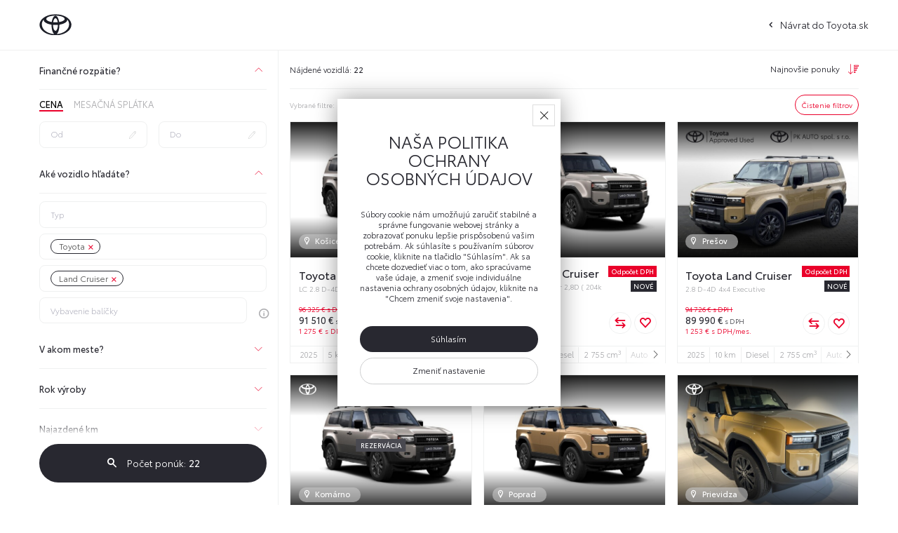

--- FILE ---
content_type: text/html; charset=UTF-8
request_url: https://nove.toyota.sk/ponuky/brand/toyota/model/land-cruiser?strona=1&na-strone=24
body_size: 16005
content:
<!DOCTYPE html>
    <html lang="sk-SK">
    <head>
        <style id="performance-style">
            * {
                transition: none !important;
            }
        </style>

        <link rel="preload" href="/toyotapl/resources/img/main-hero_bg_600.webp" as="image"
              media="(max-width: 600px)">
        <link rel="preload" href="/toyotapl/resources/img/main-hero_bg_1000.webp" as="image"
              media="(min-width: 601px)">

        <link rel="preload" href="/toyotapl/resources/fonts/ToyotaType/ToyotaType-300.woff2"
              as="font" type="font/woff2" crossorigin>
        <link rel="preload" href="/toyotapl/resources/fonts/ToyotaType/ToyotaType-400.woff2"
              as="font" type="font/woff2" crossorigin>
        <link rel="preload" href="/toyotapl/resources/fonts/ToyotaType/ToyotaType-500.woff2"
              as="font" type="font/woff2" crossorigin>
        <link rel="preload"
              href="/toyotapl/resources/fonts/IconsToyotaFull/IconsToyotaFull.woff2"
              as="font" type="font/woff2" crossorigin>
        <link rel="preload" href="/toyotapl/resources/fonts/IconsWeb/IconsWeb.woff2"
              as="font" type="font/woff2" crossorigin>

        <link rel="preconnect" href="https://www.googletagmanager.com">
        <link rel="preconnect" href="https://www.google-analytics.com">

        <link href="/toyotapl/resources/styles/css/base.css?v=7" rel="stylesheet">

        <link href="/toyotapl/resources/styles/css/libs/select2.min.css?v=1684781643" rel="stylesheet">
<link href="/css/empty.css?v=1684781993" rel="stylesheet">
<link href="/assets/3551d29f/css/select2-addl.min.css?v=1721798492" rel="stylesheet">
<link href="/assets/3551d29f/css/select2-krajee-bs3.min.css?v=1721798492" rel="stylesheet">
<link href="/assets/c47137fb/css/kv-widgets.min.css?v=1654092339" rel="stylesheet">
<link href="/assets/ba8ed425/css/typeahead.min.css?v=1640064466" rel="stylesheet">
<link href="/assets/ba8ed425/css/typeahead-kv.min.css?v=1640064466" rel="stylesheet">
<link href="/toyotapl/resources/styles/css/main.css?v=1761726416" rel="stylesheet">
<script src="/assets/16fd2ae3/js/i18n.js?v=1665866833"></script>
<script src="/assets/16fd2ae3/messages/sk-SK/app.js?v=1761726451"></script>
<script>window.s2options_669e5a8e = {"themeCss":".select2-container--krajee-bs3","sizeCss":"","doReset":true,"doToggle":true,"doOrder":false};
window.select2_4e02068f = {"theme":"krajee-bs3","width":"100%","placeholder":"Typ","language":"sk-SK"};

window.select2_05f861d6 = {"theme":"krajee-bs3","width":"100%","placeholder":"Značka","language":"sk-SK"};

window.select2_207a30fd = {"theme":"krajee-bs3","width":"100%","placeholder":"Model","language":"sk-SK"};

window.select2_5c56af7d = {"theme":"krajee-bs3","width":"100%","placeholder":"Vybavenie balíčky","language":"sk-SK"};

window.typeahead_e325ca8b = {"highlight":true,"minLength":3};

window.select2_2f58074a = {"theme":"krajee-bs3","width":"100%","placeholder":"Typ paliva","language":"sk-SK"};

window.select2_b109c33b = {"theme":"krajee-bs3","width":"100%","placeholder":"Prevodovka","language":"sk-SK"};

window.select2_b22eea40 = {"theme":"krajee-bs3","width":"100%","placeholder":"Typ pohonu","language":"sk-SK"};

window.select2_9bdceb20 = {"theme":"krajee-bs3","width":"100%","placeholder":"Počet miest","language":"sk-SK"};

window.select2_a65aff2e = {"theme":"krajee-bs3","width":"100%","placeholder":"Vybavenie","language":"sk-SK"};
</script>        <meta name="csrf-param" content="_csrf">
<meta name="csrf-token" content="Z3rCCIRmIni8aeFTeXZJir7SF_6r11VSTJT9nCKWClEBDO9f_A0TLMoNlhkeOi35-otOlOn6bDED4Y7WcOFCOQ==">

        <meta charset="UTF-8">
        <!--[if IE]>
        <meta http-equiv="X-UA-Compatible" content="IE=edge">
        <![endif]-->

        <!--TITLE-->
        <title>Zobraziť ponuky vozidiel - Land-cruiser od 83 560 € | Toyota Overené jazdené vozidlá</title>

        <!--DESCRIPTION-->
        <meta name="description" content="Nové vozidlá z Toyoty">

        <!--KEYWORDS-->
        <meta name="keywords" content="autá, ojazdené, auto so zárukou, Toyota, ojazdené auto"/>

        <meta name="viewport" content="width=device-width, initial-scale=1.0">

        <meta property="og:title" content="Zobraziť ponuky vozidiel - Land-cruiser od 83 560 € | Toyota Overené jazdené vozidlá">
        <meta property="og:type" content="website">
        <meta property="og:site_name" content="Toyota Overené jazdené vozidlá">
        <meta property="og:url" content="https://nove.toyota.sk/ponuky/brand/toyota/model/land-cruiser?strona=1&amp;na-strone=24">
        <meta property="og:description" content="Objavte ponuku vozidiel Toyota">
        <meta property="og:locale" content="sk_SK">
        <meta property="og:image" content="https://nove.toyota.sk/media/UsedCar/350995/6908aedf1ff72.jpg">

        <link rel="apple-touch-icon" sizes="180x180"
              href="/toyotapl/resources/img/favs/apple-touch-icon.png">
        <link rel="icon" type="image/png" sizes="32x32"
              href="/toyotapl/resources/img/favs/favicon-32x32.png">
        <link rel="icon" type="image/png" sizes="16x16"
              href="/toyotapl/resources/img/favs/favicon-16x16.png">
        <link rel="manifest" href="/toyotapl/resources/img/favs/site.webmanifest">
        <link rel="mask-icon" href="/toyotapl/resources/img/favs/safari-pinned-tab.svg"
              color="#ea002a">
        <meta name="msapplication-TileColor" content="#ea002a">
        <meta name="theme-color" content="#ea002a">
                <script>
            window.dataLayer = window.dataLayer || [];
            window.resourcesPrefix = 'toyotapl/';

            function gtag() {
                dataLayer.push(arguments);
            }

            gtag('consent', 'default', {
                'ad_storage': 'denied',
                'analytics_storage': 'denied',
                'ad_user_data': 'denied',
                'ad_personalization': 'denied'
            });

            var settings = {
                "googleMapsApiKey": "AIzaSyCUdekEUXfoql9kiR3bWalsK4PGvfkyfX8"
            }
            var translateTable = {
                //"clipboard": {
                //    "add": "//",
                //    "remove": "//",
                //    "add_success": "//",
                //    "remove_success": "//",
                //},
                //"compare": {
                //    //"add": "////",
                //    //"remove": "////",
                //    "add_success": "//",
                //    "remove_success": "//",
                //    //"tooFew": "//<!---->////",
                //    "tooMany": "//",
                //},
                "search": {
                    //"advSearch": "//",
                    //"stdSearch": "//",
                    "countCheck": "Kontrolujem dostupnosť",
                    "countEmpty": "Žiadne výsledky",
                    //"countOffers": "//",
                },
                "subscribeForOffer": {
                    "badEmail": "Zadajte správnu emailovú adresu",
                    "checkRules": "Skontroluj požadovaný súhlas",
                    "saveError": "Vyskytla sa chyba. Skúste to znova.",
                },
                "photoSphereViewer": {
                    "loading": "Načítava sa...",
                },
                "select2": {
                    "noResults": "Žiadne výsledky",
                },
                'testDrive': {
                    'error': "Vyskytla sa chyba",
                    'thankYou': "Ďakujeme!",
                    'success': "Formulár bol uložený<br>Zamestnanec dílerstva vás bude kontaktovať v rámci určeného termínu.",
                },
                "map": {
                    "offer": "Ponuky",
                },
                "helpers": {
                    "error": "Vyskytla sa chyba. Skúste to znova.",
                },
                "findDealer": {
                    "emptyParams": "Musíte zvoliť jeden z parametrov.",
                }
            }
        </script>
                    <script>
                const config = {
                    analytics_storage: 'denied',
                    ad_storage: 'denied',
                    ad_user_data: 'denied',
                    ad_personalization: 'denied'
                };

                
                
                gtag('consent', 'update', config);
            </script>

            
                            <script async src="https://www.googletagmanager.com/gtag/js?id=UA-125266242-3"></script>
                <script>
                    gtag('js', new Date());
                    gtag('config', 'UA-125266242-3');
                </script>
                            
        <script>
            const params = new URLSearchParams(document.location.search);
            let campaignFound = false;
            const campaignData = {};
            const searchParams = ['utm_source', 'utm_medium', 'utm_campaign', 'utm_term', 'utm_content', 'dclid'];

            searchParams.forEach(param => {
                const value = params.get(param);
                if (value !== null) {
                    campaignFound = true;
                }
                campaignData[param] = value;
            });

            if (campaignFound) {
                campaignData['timestamp'] = Date.now(); 
                localStorage.setItem('campaignData', JSON.stringify(campaignData));
                const expireHours = 60 * 60 * 1000 * 24 * 7 + Date.now(); // 7 dni
                localStorage.setItem('expireDate', expireHours);
            }

            // Usuwanie danych
            const expireTime = localStorage.getItem('expireDate');
            if (expireTime !== null) {
                const now = Date.now();

                if (now > expireTime) {
                    localStorage.removeItem('campaignData');
                    localStorage.removeItem('expireDate');
                }
            }
        </script>
            </head>

    <body >

    
    <!-- HEADER -->
    
<header class="page-header">
    <a class="page-header__logo" href="/">

                    <img src="/toyotapl/resources/img/toyota-logo_dark-sk__nove.svg" alt="Nové vozidlá z Toyoty" width="200" height="41">
        
    </a>

    <nav class="page-header__nav">
        <div class="page-header__nav__wrpr">

        </div>
    </nav>
            <ul class="page-header__short-links">
            <li>
                <a href="https://toyota.sk">
                    <i class="t-icon-tr-chevron-left"></i><span>Návrat do&nbsp;Toyota.sk</span>
                </a>
            </li>
        </ul>
    
</header>
<!-- end HEADER -->    <!-- END HEADER -->

    <main role="main">
        <!-- SRP -->
<div class="srp full-page-wrpr full-page-wrpr--desktop">
    <!-- SRP FILTERS -->
<form id="searchForm" class="srp__filters" action="//nove.toyota.sk/ponuky" method="get" autocomplete="off" onsubmit="serveSearch(this); return false;">
<div class="srp__filters__header">
    <a class="srp__filters__header__logo" href="/">
        <img src="/toyotapl/resources/img/toyota-logo_dark-sk__nove.svg"
             alt="Nové vozidlá z Toyoty" width="200" height="41">
    </a>
    <button type="button" class="srp__filters__header__toggler" data-click="showFilters">
        <i class="w-icon-cross2"></i>
    </button>
</div>

<div class="srp__filters__content">

    <!-- BUDŻET -->
    <div class="srp__filters__section">
        <div class="srp__filters__section__header" data-click="toggleCollapse" data-target="parent">
            <strong>Finančné rozpätie?</strong>
            <button type="button" class="srp__filters__section__header__toggler">
                <i class="w-icon-chevron-up"></i>
            </button>
        </div>
                <div class="srp__filters__section__content row">
            <div class="srp__filters__section__content__element-tabs col-12">
                <label class="srp__filters__section__content__element-tabs__tab">
                    <input type="radio" name="test" data-predef-change="price" data-predef-target="cost-range"
                           data-slug="price" checked>
                    <em>Cena</em>
                </label>
                <label class="srp__filters__section__content__element-tabs__tab">
                    <input type="radio" name="test" data-predef-change="installment" data-predef-target="cost-range"
                           data-slug="installment" >
                    <em>Mesačná splátka</em>
                </label>
            </div>
            <div class="srp__filters__section__content__element col-6">
                <div class="predef-select">
                    
<input type="text" id="usedcarsearch-pricemin" class="form-control form-control--icon-edit" name="UsedCarSearch[priceMin]" placeholder="Od" data-predef-input="cost-range" autocomplete="new-password" data-slug="price-from" data-suffix="Min">
                    <div class="predef-select__content" data-predef-show="price" data-predef-select="cost-range">
                        <div class="predef-select__content__values predef-values-price">
                                                            <span data-predef-value="10000">10 000 €</span>
                                                            <span data-predef-value="25000">25 000 €</span>
                                                            <span data-predef-value="50000">50 000 €</span>
                                                            <span data-predef-value="100000">100 000 €</span>
                                                    </div>
                        <div class="predef-select__content__values predef-values-installment">
                                                            <span data-predef-value="500">500 €</span>
                                                            <span data-predef-value="1000">1 000 €</span>
                                                            <span data-predef-value="2000">2 000 €</span>
                                                            <span data-predef-value="5000">5 000 €</span>
                                                            <span data-predef-value="10000">10 000 €</span>
                                                    </div>
                    </div>
                    <button type="button" class="predef-select__clear"><i class="w-icon-cross"></i></button>
                </div>
            </div>
            <div class="srp__filters__section__content__element col-6">
                <div class="predef-select">
                    
<input type="text" id="usedcarsearch-pricemax" class="form-control form-control--icon-edit" name="UsedCarSearch[priceMax]" placeholder="Do" data-predef-input="cost-range" autocomplete="new-password" data-slug="price-to" data-suffix="Max">
                    <div class="predef-select__content" data-predef-show="price" data-predef-select="cost-range">
                        <div class="predef-select__content__values predef-values-price">
                                                            <span data-predef-value="10000">10 000 €</span>
                                                            <span data-predef-value="25000">25 000 €</span>
                                                            <span data-predef-value="50000">50 000 €</span>
                                                            <span data-predef-value="100000">100 000 €</span>
                                                    </div>
                        <div class="predef-select__content__values predef-values-installment">
                                                            <span data-predef-value="500">500 €</span>
                                                            <span data-predef-value="1000">1 000 €</span>
                                                            <span data-predef-value="2000">2 000 €</span>
                                                            <span data-predef-value="5000">5 000 €</span>
                                                            <span data-predef-value="10000">10 000 €</span>
                                                    </div>
                    </div>
                    <button type="button" class="predef-select__clear"><i class="w-icon-cross"></i></button>
                </div>
            </div>
        </div>
    </div>
    <!-- --- -->

    

    <!-- KATEGORIA MARKA MODEL -->
    <div class="srp__filters__section">
        <div class="srp__filters__section__header" data-click="toggleCollapse" data-target="parent">
            <strong>Aké vozidlo hľadáte?</strong>
            <button type="button" class="srp__filters__section__header__toggler">
                <i class="w-icon-chevron-up"></i>
            </button>
        </div>
        <!-- <div class="srp__filters__section__content row">
            <div class="srp__filters__section__content__element col-12">
                <div class="car-type-toggler car-type-toggler--full-width">
                    <label class="car-type-toggler__btn">
                        <input type="radio" name="type" value="new">
                        <span class="car-type-toggler__btn__content">Nowe</span>
                    </label>
                    <label class="car-type-toggler__btn">
                        <input type="radio" name="type" value="all" checked>
                        <span class="car-type-toggler__btn__content">Wszystkie</span>
                    </label>
                    <label class="car-type-toggler__btn">
                        <input type="radio" name="type" value="used">
                        <span class="car-type-toggler__btn__content">Używane</span>
                    </label>
                </div>
            </div>
        </div> -->
        <div class="srp__filters__section__content row">
            <div class="srp__filters__section__content__element col-12">
                
<span id="parent-s2-togall-usedcarsearch-bodies" style="display:none"><span id="s2-togall-usedcarsearch-bodies" class="s2-togall-button s2-togall-select"><span class="s2-select-label"><i class="glyphicon glyphicon-unchecked"></i>Vybrať všetko</span><span class="s2-unselect-label"><i class="glyphicon glyphicon-check"></i>Zrušiť všetko</span></span></span><div class="kv-plugin-loading loading-usedcarsearch-bodies">&nbsp;</div><input type="hidden" name="UsedCarSearch[bodies]" value=""><select id="usedcarsearch-bodies" class="form-control" name="UsedCarSearch[bodies][]" multiple size="4" data-slug="body" data-s2-options="s2options_669e5a8e" data-krajee-select2="select2_4e02068f" style="width: 100%; height: 1px; visibility: hidden;">
<option value="hatchback">Hatchback</option>
<option value="sedan">Sedan</option>
<option value="station-wagon">Kombi</option>
<option value="coupe">Sport</option>
<option value="suv">SUV</option>
<option value="mpv">Minivan</option>
<option value="truck">Dodávka</option>
<option value="temperature-controlled">Chladiarenský/izotermický</option>
<option value="others">Iné</option>
</select>
            </div>
            <div class="srp__filters__section__content__element col-12">
                
<span id="parent-s2-togall-searchFormBrands" style="display:none"><span id="s2-togall-searchFormBrands" class="s2-togall-button s2-togall-select"><span class="s2-select-label"><i class="glyphicon glyphicon-unchecked"></i>Vybrať všetko</span><span class="s2-unselect-label"><i class="glyphicon glyphicon-check"></i>Zrušiť všetko</span></span></span><div class="kv-plugin-loading loading-searchFormBrands">&nbsp;</div><input type="hidden" name="UsedCarSearch[brands]" value=""><select id="searchFormBrands" class="form-control" name="UsedCarSearch[brands][]" multiple size="4" data-slug="brand" data-depends="true" data-s2-options="s2options_669e5a8e" data-krajee-select2="select2_05f861d6" style="width: 100%; height: 1px; visibility: hidden;">
<option value="toyota" selected>Toyota</option>
<option value="lexus">Lexus</option>
<option value="alfa-romeo">Alfa Romeo</option>
<option value="aston-martin">Aston Martin</option>
<option value="audi">Audi</option>
<option value="bmw">BMW</option>
<option value="byd">BYD</option>
<option value="chevrolet">Chevrolet</option>
<option value="citroen">Citroën</option>
<option value="cupra">Cupra</option>
<option value="dacia">Dacia</option>
<option value="dodge">Dodge</option>
<option value="ds-automobiles">DS Automobiles</option>
<option value="fiat">Fiat</option>
<option value="ford">Ford</option>
<option value="honda">Honda</option>
<option value="hyundai">Hyundai</option>
<option value="infiniti">Infiniti</option>
<option value="jaguar">Jaguar</option>
<option value="jeep">Jeep</option>
<option value="kia">Kia</option>
<option value="lada">Lada</option>
<option value="lancia">Lancia</option>
<option value="land-rover">Land Rover</option>
<option value="maserati">Maserati</option>
<option value="mazda">Mazda</option>
<option value="mercedes-benz">Mercedes-Benz</option>
<option value="mg">MG</option>
<option value="mini">Mini</option>
<option value="mitsubishi">Mitsubishi</option>
<option value="nissan">Nissan</option>
<option value="opel">Opel</option>
<option value="peugeot">Peugeot</option>
<option value="polestar">Polestar</option>
<option value="porsche">Porsche</option>
<option value="renault">Renault</option>
<option value="seat">Seat</option>
<option value="skoda">Škoda</option>
<option value="smart">Smart</option>
<option value="ssangyong">SsangYong</option>
<option value="subaru">Subaru</option>
<option value="suzuki">Suzuki</option>
<option value="tesla">Tesla</option>
<option value="volkswagen">Volkswagen</option>
<option value="volvo">Volvo</option>
</select>
            </div>
            <div id="search_models" class="srp__filters__section__content__element col-12">
                
<span id="parent-s2-togall-searchFormModels" style="display:none"><span id="s2-togall-searchFormModels" class="s2-togall-button s2-togall-select"><span class="s2-select-label"><i class="glyphicon glyphicon-unchecked"></i>Vybrať všetko</span><span class="s2-unselect-label"><i class="glyphicon glyphicon-check"></i>Zrušiť všetko</span></span></span><div class="kv-plugin-loading loading-searchFormModels">&nbsp;</div><input type="hidden" name="UsedCarSearch[models]" value=""><select id="searchFormModels" class="form-control disabled" name="UsedCarSearch[models][]" multiple size="4" data-slug="model" data-s2-options="s2options_669e5a8e" data-krajee-select2="select2_207a30fd" style="width: 100%; height: 1px; visibility: hidden;">
<option value="auris">Auris</option>
<option value="avensis">Avensis</option>
<option value="aygo">Aygo</option>
<option value="camry">Camry</option>
<option value="corolla">Corolla</option>
<option value="corolla-verso">Corolla Verso</option>
<option value="dyna">Dyna</option>
<option value="fj">FJ</option>
<option value="gt86">GT86</option>
<option value="highlander">Highlander</option>
<option value="hilux">Hilux</option>
<option value="iq">iQ</option>
<option value="land-cruiser" selected>Land Cruiser</option>
<option value="prius">Prius</option>
<option value="rav4">RAV4</option>
<option value="sienna">Sienna</option>
<option value="supra">Supra</option>
<option value="tacoma">Tacoma</option>
<option value="urban-cruiser">Urban Cruiser</option>
<option value="verso">Verso</option>
<option value="yaris">Yaris</option>
<option value="other">Iné</option>
<option value="c-hr">C-HR</option>
<option value="proace">PROACE</option>
<option value="mirai">Mirai</option>
<option value="proace-verso">PROACE VERSO</option>
<option value="proace-city-verso">PROACE CITY VERSO</option>
<option value="proace-city">PROACE CITY</option>
<option value="yaris-cross">Yaris Cross</option>
<option value="aygo-x">Aygo X</option>
<option value="corolla-cross">Corolla Cross</option>
<option value="bz4x">bZ4X</option>
<option value="gr86">GR86</option>
<option value="proace-max">PROACE MAX</option>
</select>
            </div>
            <div id="search_equipment_bundles" class="srp__filters__section__content__element col-11">
                
<span id="parent-s2-togall-searchFormEquipmentBundles" style="display:none"><span id="s2-togall-searchFormEquipmentBundles" class="s2-togall-button s2-togall-select"><span class="s2-select-label"><i class="glyphicon glyphicon-unchecked"></i>Vybrať všetko</span><span class="s2-unselect-label"><i class="glyphicon glyphicon-check"></i>Zrušiť všetko</span></span></span><div class="kv-plugin-loading loading-searchFormEquipmentBundles">&nbsp;</div><input type="hidden" name="UsedCarSearch[equipmentBundles]" value=""><select id="searchFormEquipmentBundles" class="form-control disabled" name="UsedCarSearch[equipmentBundles][]" multiple size="4" data-slug="equipment_bundles" data-s2-options="s2options_669e5a8e" data-krajee-select2="select2_5c56af7d" style="width: 100%; height: 1px; visibility: hidden;">
<option value="1">Comfort</option>
<option value="6">Executive</option>
<option value="16">Family</option>
<option value="35">JBL</option>
<option value="21">Premier Edition</option>
<option value="20">Skyview</option>
<option value="2">Style</option>
<option value="3">Tech</option>
</select>
            </div>
            <div id="search_equipment_bundles" class="srp__filters__section__content__element col-1">
                <samp class="form-radio__info" data-balloon="Pri viacnásobnom výbere budú vyhľadané len ponuky, ktoré obsahujú všetky vybrané balíčky." data-balloon-pos="left">
                    <i class="t-icon-tr-info"></i>
                </samp>
            </div>
        </div>
    </div>
    <!-- --- -->

    <!-- LOKALIZACJA -->
            <div class="srp__filters__section collapsed">
            <div class="srp__filters__section__header" data-click="toggleCollapse" data-target="parent">
                <strong>V akom meste?</strong>
                <button type="button" class="srp__filters__section__header__toggler">
                    <i class="w-icon-chevron-up"></i>
                </button>
            </div>
            <div class="srp__filters__section__content row">
                <div class="srp__filters__section__content__element col-7">
                    <div class="tt-scrollable-menu"><input type="text" id="usedcarsearch-location" class="form-control form-control--icon-marker" name="UsedCarSearch[location]" aria-label="Zadajte Vašu polohu" placeholder="Zadajte Vašu polohu" data-predef-input="localization-options" autocomplete="off" data-slug="location" onkeydown="$(&#039;#usedcarsearch-locationquery&#039;).val(&#039;&#039;);" data-krajee-typeahead="typeahead_e325ca8b"></div>
                    
<input type="hidden" id="usedcarsearch-locationquery" class="form-control" name="UsedCarSearch[locationQuery]" data-slug="location-query">
                </div>
                <div class="srp__filters__section__content__element col-5">
                    <div class="predef-select">
                        
<input type="text" id="usedcarsearch-locationrange" class="form-control form-control--icon-range" name="UsedCarSearch[locationRange]" placeholder="Vo vzialenosti" data-predef-input="location-range" autocomplete="new-password" data-slug="location-range">
                        <div class="predef-select__content" data-predef-select="location-range">
                            <div class="predef-select__content__values predef-values-location-range">
                                                                    <span data-predef-value="50 km">+ 50 km</span>
                                                                    <span data-predef-value="100 km">+ 100 km</span>
                                                                    <span data-predef-value="150 km">+ 150 km</span>
                                                                    <span data-predef-value="200 km">+ 200 km</span>
                                                                    <span data-predef-value="250 km">+ 250 km</span>
                                                            </div>
                        </div>
                        <button type="button" class="predef-select__clear"><i class="w-icon-cross"></i></button>
                    </div>
                </div>
            </div>
        </div>
        <!-- --- -->
            <!-- ROCZNIK -->
        <div class="srp__filters__section collapsed">
            <div class="srp__filters__section__header" data-click="toggleCollapse" data-target="parent">
                <strong>Rok výroby</strong>
                <button type="button" class="srp__filters__section__header__toggler">
                    <i class="w-icon-chevron-up"></i>
                </button>
            </div>
            <div class="srp__filters__section__content row">
                <div class="srp__filters__section__content__element col-6">
                    
<input type="text" id="usedcarsearch-yearmin" class="form-control form-control--icon-edit" name="UsedCarSearch[yearMin]" placeholder="Od" autocomplete="new-password" data-slug="year-from">
                </div>
                <div class="srp__filters__section__content__element col-6">
                    
<input type="text" id="usedcarsearch-yearmax" class="form-control form-control--icon-edit" name="UsedCarSearch[yearMax]" placeholder="Do" autocomplete="new-password" data-slug="year-to">
                </div>
            </div>
        </div>
        <!-- --- -->
    
    <!-- PRZEBIEG -->
    <div
        class="srp__filters__section collapsed">
        <div class="srp__filters__section__header" data-click="toggleCollapse" data-target="parent">
            <strong>Najazdené km</strong>
            <button type="button" class="srp__filters__section__header__toggler">
                <i class="w-icon-chevron-up"></i>
            </button>
        </div>
        <div class="srp__filters__section__content row">
            <div class="srp__filters__section__content__element col-6">
                <div class="predef-select">
                    
<input type="text" id="usedcarsearch-mileagemin" class="form-control form-control--icon-edit" name="UsedCarSearch[mileageMin]" placeholder="Od" data-predef-input="mileage-range" autocomplete="new-password" data-slug="mileage-from">
                    <div class="predef-select__content" data-predef-select="mileage-range">
                        <div class="predef-select__content__values predef-values-mileage">
                                                            <span data-predef-value="10000">10 000 km</span>
                                                            <span data-predef-value="50000">50 000 km</span>
                                                            <span data-predef-value="100000">100 000 km</span>
                                                            <span data-predef-value="150000">150 000 km</span>
                                                            <span data-predef-value="200000">200 000 km</span>
                                                    </div>
                    </div>
                    <button type="button" class="predef-select__clear"><i class="w-icon-cross"></i></button>
                </div>
            </div>
            <div class="srp__filters__section__content__element col-6">
                <div class="predef-select">
                    
<input type="text" id="usedcarsearch-mileagemax" class="form-control form-control--icon-edit" name="UsedCarSearch[mileageMax]" placeholder="Do" data-predef-input="mileage-range" autocomplete="new-password" data-slug="mileage-to">
                    <div class="predef-select__content" data-predef-select="mileage-range">
                        <div class="predef-select__content__values predef-values-mileage">
                                                            <span data-predef-value="10000">10 000 km</span>
                                                            <span data-predef-value="50000">50 000 km</span>
                                                            <span data-predef-value="100000">100 000 km</span>
                                                            <span data-predef-value="150000">150 000 km</span>
                                                            <span data-predef-value="200000">200 000 km</span>
                                                    </div>
                    </div>
                    <button type="button" class="predef-select__clear"><i class="w-icon-cross"></i></button>
                </div>
            </div>
        </div>
    </div>
    <!-- --- -->


    <!--PALIWO-->
    <div
        class="srp__filters__section collapsed">
        <div class="srp__filters__section__header" data-click="toggleCollapse" data-target="parent">
            <strong>Palivo</strong>
            <button type="button" class="srp__filters__section__header__toggler">
                <i class="w-icon-chevron-up"></i>
            </button>
        </div>
        <div class="srp__filters__section__content row">
            <div class="srp__filters__section__content__element col-12">
                
<span id="parent-s2-togall-usedcarsearch-fuels" style="display:none"><span id="s2-togall-usedcarsearch-fuels" class="s2-togall-button s2-togall-select"><span class="s2-select-label"><i class="glyphicon glyphicon-unchecked"></i>Vybrať všetko</span><span class="s2-unselect-label"><i class="glyphicon glyphicon-check"></i>Zrušiť všetko</span></span></span><div class="kv-plugin-loading loading-usedcarsearch-fuels">&nbsp;</div><input type="hidden" name="UsedCarSearch[fuels]" value=""><select id="usedcarsearch-fuels" class="form-control" name="UsedCarSearch[fuels][]" multiple size="4" data-slug="fuel" data-s2-options="s2options_669e5a8e" data-krajee-select2="select2_2f58074a" style="width: 100%; height: 1px; visibility: hidden;">
<option value="petrol">Benzín</option>
<option value="petrol-cng">Benzín + CNG</option>
<option value="petrol-lpg">Benzín + LPG</option>
<option value="diesel">Diesel</option>
<option value="electric">Elektromotor</option>
<option value="hybrid">Hybrid</option>
<option value="hybrid-plug-in">PLUG IN Hybrid</option>
<option value="hydrogen">Vodík</option>
</select>
            </div>
        </div>
    </div>

    <!-- PARAMETRY -->
    <div
        class="srp__filters__section collapsed">
        <div class="srp__filters__section__header" data-click="toggleCollapse" data-target="parent">
            <strong>Parametre vozidla</strong>
            <button type="button" class="srp__filters__section__header__toggler">
                <i class="w-icon-chevron-up"></i>
            </button>
        </div>
        <!--SKRZYNIA-->
        <div class="srp__filters__section__content row">
            <div class="srp__filters__section__content__element col-12">
                
<span id="parent-s2-togall-usedcarsearch-gearboxes" style="display:none"><span id="s2-togall-usedcarsearch-gearboxes" class="s2-togall-button s2-togall-select"><span class="s2-select-label"><i class="glyphicon glyphicon-unchecked"></i>Vybrať všetko</span><span class="s2-unselect-label"><i class="glyphicon glyphicon-check"></i>Zrušiť všetko</span></span></span><div class="kv-plugin-loading loading-usedcarsearch-gearboxes">&nbsp;</div><input type="hidden" name="UsedCarSearch[gearboxes]" value=""><select id="usedcarsearch-gearboxes" class="form-control" name="UsedCarSearch[gearboxes][]" multiple size="4" data-slug="gearbox" data-s2-options="s2options_669e5a8e" data-krajee-select2="select2_b109c33b" style="width: 100%; height: 1px; visibility: hidden;">
<option value="manual">Manuál</option>
<option value="automatic">Automatická</option>
</select>
            </div>
        </div>
        <!--NAPĘD-->
        <div class="srp__filters__section__content row">
            <div class="srp__filters__section__content__element col-12">
                
<span id="parent-s2-togall-usedcarsearch-transmissions" style="display:none"><span id="s2-togall-usedcarsearch-transmissions" class="s2-togall-button s2-togall-select"><span class="s2-select-label"><i class="glyphicon glyphicon-unchecked"></i>Vybrať všetko</span><span class="s2-unselect-label"><i class="glyphicon glyphicon-check"></i>Zrušiť všetko</span></span></span><div class="kv-plugin-loading loading-usedcarsearch-transmissions">&nbsp;</div><input type="hidden" name="UsedCarSearch[transmissions]" value=""><select id="usedcarsearch-transmissions" class="form-control" name="UsedCarSearch[transmissions][]" multiple size="4" data-slug="transmission" data-s2-options="s2options_669e5a8e" data-krajee-select2="select2_b22eea40" style="width: 100%; height: 1px; visibility: hidden;">
<option value="front-wheel">Predný pohon</option>
<option value="rear-wheel">Zadný pohon</option>
<option value="4x4">4x4</option>
</select>
            </div>
        </div>
        <!--MIEJSCA-->
        <div class="srp__filters__section__content row">
            <div class="srp__filters__section__content__element col-12">
                
<span id="parent-s2-togall-usedcarsearch-seatsoption" style="display:none"><span id="s2-togall-usedcarsearch-seatsoption" class="s2-togall-button s2-togall-select"><span class="s2-select-label"><i class="glyphicon glyphicon-unchecked"></i>Vybrať všetko</span><span class="s2-unselect-label"><i class="glyphicon glyphicon-check"></i>Zrušiť všetko</span></span></span><div class="kv-plugin-loading loading-usedcarsearch-seatsoption">&nbsp;</div><input type="hidden" name="UsedCarSearch[seatsOption]" value=""><select id="usedcarsearch-seatsoption" class="form-control" name="UsedCarSearch[seatsOption][]" multiple size="4" data-slug="num-of-seats" data-s2-options="s2options_669e5a8e" data-krajee-select2="select2_9bdceb20" style="width: 100%; height: 1px; visibility: hidden;">
<option value="2-3">2/3</option>
<option value="4-5">4/5</option>
<option value="6-">6/6+</option>
</select>
            </div>
        </div>
        <!--WYPOSAŻENIE-->
        <div class="srp__filters__section__content row">
    <div class="srp__filters__section__content__element col-12">
        
<span id="parent-s2-togall-usedcarsearch-equipments" style="display:none"><span id="s2-togall-usedcarsearch-equipments" class="s2-togall-button s2-togall-select"><span class="s2-select-label"><i class="glyphicon glyphicon-unchecked"></i>Vybrať všetko</span><span class="s2-unselect-label"><i class="glyphicon glyphicon-check"></i>Zrušiť všetko</span></span></span><div class="kv-plugin-loading loading-usedcarsearch-equipments">&nbsp;</div><input type="hidden" name="UsedCarSearch[equipments]" value=""><select id="usedcarsearch-equipments" class="form-control" name="UsedCarSearch[equipments][]" multiple size="4" data-slug="equipment" data-s2-options="s2options_669e5a8e" data-krajee-select2="select2_a65aff2e" style="width: 100%; height: 1px; visibility: hidden;">
<option value="alloy-rims">Hliníkové disky</option>
<option value="esp">ESP</option>
<option value="tow-hitch">Ťažné zariadenie</option>
<option value="automatic-climate-control">Klimatizácia - automatická</option>
<option value="manual-air-conditioning">Klimatizácia - manuálna</option>
<option value="xenon-headlamps">Xenónové svetlomety</option>
<option value="led-headlamps">LED svetlá</option>
<option value="roof-rails">Strešné lyžiny</option>
<option value="leather-upholstery">Kožené čalúnenie</option>
<option value="cruise-control">Tempomat</option>
</select>
    </div>
</div>    </div>
    <!-- --- -->

    <!-- POJEMNOŚĆ -->
    <div
        class="srp__filters__section collapsed">
        <div class="srp__filters__section__header" data-click="toggleCollapse" data-target="parent">
            <strong>Kapacita</strong>
            <button type="button" class="srp__filters__section__header__toggler">
                <i class="w-icon-chevron-up"></i>
            </button>
        </div>
        <div class="srp__filters__section__content row">
            <div class="srp__filters__section__content__element col-6">
                <div class="predef-select">
                    
<input type="text" id="usedcarsearch-capacitymin" class="form-control form-control--icon-edit" name="UsedCarSearch[capacityMin]" placeholder="Od" data-predef-input="capacity-range" autocomplete="new-passowrd" data-slug="capacity-from">
                    <div class="predef-select__content" data-predef-select="capacity-range">
                        <div class="predef-select__content__values predef-values-capacity">
                                                            <span data-predef-value="1000">1 000 cm<sup>3</sup></span>
                                                            <span data-predef-value="1300">1 300 cm<sup>3</sup></span>
                                                            <span data-predef-value="1500">1 500 cm<sup>3</sup></span>
                                                            <span data-predef-value="2000">2 000 cm<sup>3</sup></span>
                                                    </div>
                    </div>
                    <button type="button" class="predef-select__clear"><i class="w-icon-cross"></i></button>
                </div>
            </div>
            <div class="srp__filters__section__content__element col-6">
                <div class="predef-select">
                    
<input type="text" id="usedcarsearch-capacitymax" class="form-control form-control--icon-edit" name="UsedCarSearch[capacityMax]" placeholder="Do" data-predef-input="capacity-range" autocomplete="new-passowrd" data-slug="capacity-to">
                    <div class="predef-select__content" data-predef-select="capacity-range">
                        <div class="predef-select__content__values predef-values-capacity">
                                                            <span data-predef-value="1000">1 000 cm<sup>3</sup></span>
                                                            <span data-predef-value="1300">1 300 cm<sup>3</sup></span>
                                                            <span data-predef-value="1500">1 500 cm<sup>3</sup></span>
                                                            <span data-predef-value="2000">2 000 cm<sup>3</sup></span>
                                                    </div>
                    </div>
                    <button type="button" class="predef-select__clear"><i class="w-icon-cross"></i></button>
                </div>
            </div>
        </div>
    </div>
    <!-- --- -->

    <!-- MOC -->
    <div
        class="srp__filters__section collapsed">
        <div class="srp__filters__section__header" data-click="toggleCollapse" data-target="parent">
            <strong>Výkon</strong>
            <button type="button" class="srp__filters__section__header__toggler">
                <i class="w-icon-chevron-up"></i>
            </button>
        </div>
        <div class="srp__filters__section__content row">
            <div class="srp__filters__section__content__element col-6">
                <div class="predef-select">
                    
<input type="text" id="usedcarsearch-hpowermin" class="form-control form-control--icon-edit" name="UsedCarSearch[hPowerMin]" placeholder="Od" data-predef-input="power-range" autocomplete="new-password" data-slug="power-from">
                    <div class="predef-select__content" data-predef-select="power-range">
                        <div class="predef-select__content__values predef-values-power">
                                                            <span data-predef-value="100">100 kW</span>
                                                            <span data-predef-value="130">130 kW</span>
                                                            <span data-predef-value="150">150 kW</span>
                                                            <span data-predef-value="200">200 kW</span>
                                                    </div>
                    </div>
                    <button type="button" class="predef-select__clear"><i class="w-icon-cross"></i></button>
                </div>
            </div>
            <div class="srp__filters__section__content__element col-6">
                <div class="predef-select">
                    
<input type="text" id="usedcarsearch-hpowermax" class="form-control form-control--icon-edit" name="UsedCarSearch[hPowerMax]" placeholder="Do" data-predef-input="power-range" autocomplete="new-password" data-slug="power-to">
                    <div class="predef-select__content" data-predef-select="power-range">
                        <div class="predef-select__content__values predef-values-power">
                                                            <span data-predef-value="100">100 kW</span>
                                                            <span data-predef-value="130">130 kW</span>
                                                            <span data-predef-value="150">150 kW</span>
                                                            <span data-predef-value="200">200 kW</span>
                                                    </div>
                    </div>
                    <button type="button" class="predef-select__clear"><i class="w-icon-cross"></i></button>
                </div>
            </div>
        </div>
    </div>
    <!-- --- -->

    
    <!-- DODATKOWE -->
    <div class="srp__filters__section">
        <div class="srp__filters__section__header" data-click="toggleCollapse" data-target="parent">
            <strong>Dodatočné</strong>
            <button type="button" class="srp__filters__section__header__toggler">
                <i class="w-icon-chevron-up"></i>
            </button>
        </div>
        <div class="srp__filters__section__content row">
            <!--HYBRYDA-->
            <div class="srp__filters__section__content__element col-12">
                <label class="form-checkbox">
                    <input type="hidden" name="UsedCarSearch[toyotaHybrid]" value="0"><input type="checkbox" id="usedcarsearch-toyotahybrid" name="UsedCarSearch[toyotaHybrid]" value="hybrid" data-slug="additional">                    <em></em>
                    <span class="text-hybrid">Hybrid</span>
                    <samp class="form-checkbox__info" data-balloon="Či už hľadáte hladší a tichší štýl jazdy, alebo chcete maximalizovať úsporu paliva a minimalizovať emisie - máte dlhý zoznam dôvodov, ktoré vám dovolia zmeniť váš život.">
                        <i class="t-icon-tr-info"></i>
                    </samp>
                </label>
            </div>
            <!--DEMO-->
            <div class="srp__filters__section__content__element col-12">
                <label class="form-checkbox">
                    <input type="hidden" name="UsedCarSearch[demo]" value="0"><input type="checkbox" id="usedcarsearch-demo" name="UsedCarSearch[demo]" value="test" data-slug="additional">                    <em></em>
                    <span>Predvádzacie vozidlo</span>
                    <samp class="form-checkbox__info" data-balloon="Nízka spotreba, bohatá výbava a záruka výrobcu - to sú vlastnosti testovacích a ukážkových vozidiel.">
                        <i class="t-icon-tr-info"></i>
                    </samp>
                </label>
            </div>
            <!--DOSTAWCZY-->
            <div class="srp__filters__section__content__element col-12">
                <label class="form-checkbox">
                    <input type="hidden" name="UsedCarSearch[truck]" value="0"><input type="checkbox" id="usedcarsearch-truck" name="UsedCarSearch[truck]" value="truck" data-slug="body">                    <em></em>
                    <span>Dodávka</span>
                </label>
            </div>
            <!--VAT-->
            <div class="srp__filters__section__content__element col-12">
                <label class="form-checkbox">
                    <input type="hidden" name="UsedCarSearch[vat]" value="0"><input type="checkbox" id="usedcarsearch-vat" name="UsedCarSearch[vat]" value="vat-full" data-slug="additional">                    <em></em>
                    <span>Odpočet DPH</span>
                </label>
            </div>
            <!--360-->
            <div class="srp__filters__section__content__element col-12">
                <label class="form-checkbox">
                    <input type="hidden" name="UsedCarSearch[images360]" value="0"><input type="checkbox" id="usedcarsearch-images360" name="UsedCarSearch[images360]" value="images360" data-slug="additional">                    <em></em>
                    <span>Fotografie 360°</span>
                </label>
            </div>
            <!--GWARANCJA-->
            <div class="srp__filters__section__content__element col-12">
                <label class="form-checkbox">
                    <input type="hidden" name="UsedCarSearch[warranty]" value="0"><input type="checkbox" id="usedcarsearch-warranty" name="UsedCarSearch[warranty]" value="warranty" data-slug="additional">                    <em></em>
                    <span>Záruka</span>
                </label>
            </div>
            <div class="srp__filters__section__content__element col-12">
                <label class="form-checkbox">
                    <input type="hidden" name="UsedCarSearch[is_disabled_transport_ready]" value="0"><input type="checkbox" id="usedcarsearch-is_disabled_transport_ready" name="UsedCarSearch[is_disabled_transport_ready]" value="is_disabled_transport_ready" data-slug="additional">                    <em></em>
                    <span>Preprava osôb so zdravotným postihnutím</span>
                </label>
            </div>
            <div class="srp__filters__section__content__element col-12">
                <label class="form-checkbox">
                    <input type="hidden" name="UsedCarSearch[is_service_body_installed]" value="0"><input type="checkbox" id="usedcarsearch-is_service_body_installed" name="UsedCarSearch[is_service_body_installed]" value="is_service_body_installed" data-slug="additional">                    <em></em>
                    <span>Servisná nadstavba</span>
                </label>
            </div>
            <div class="srp__filters__section__content__element col-12">
                <label class="form-checkbox">
                    <input type="hidden" name="UsedCarSearch[is_cargo_secured]" value="0"><input type="checkbox" id="usedcarsearch-is_cargo_secured" name="UsedCarSearch[is_cargo_secured]" value="is_cargo_secured" data-slug="additional">                    <em></em>
                    <span>Zabezpečený nákladný priestor</span>
                </label>
            </div>
        </div>
    </div>
    <!-- --- -->
</div>
<div class="srp__filters__footer">
    <button type="submit" class="btn btn--lg btn--secondary btn--full" id="searchFormButton">
        <span class="btn__wrpr">
            <i class="t-icon-tr-search"></i>
            <span>Počet ponúk: <b>22</b></span>
        </span>
    </button>
</div>

<input type="hidden" id="usedcarsearch-humansort" class="form-control" name="UsedCarSearch[humanSort]" value="new-" data-slug="_sort" data-default-value="new-">
</form><!-- end SRP FILTERS -->
    <!-- SRP CONTENT -->
<div id="offers-list" class="srp__content" data-pjax-container="" data-pjax-push-state data-pjax-timeout="100000" data-anchor="refresh">
<!-- SRP HEADER -->
<div class="srp__header">
    <button type="button" class="btn btn--text srp__header__filter-btn" data-click="showFilters">
        <span class="btn__wrpr">
            <i class="w-icon-equalizer"></i>
            <span>Filtre pre výsledky</span>
            <em class="badge badge--lighter-gray badge--outline badge--sm">2</em>
        </span>
    </button>

    <div class="srp__header__counter">
        <span>Nájdené vozidlá:</span>
        <strong>22</strong>
    </div>

    
<div class="sort-button">
    <button type="button" class="btn btn--text">
        <span class="btn__wrpr">
            <span>Najnovšie ponuky</span>
            <i class="w-icon-sort-amount-desc"></i>
        </span>
    </button>

    <ul class="sort-button__values" data-form="searchForm">
        <li data-sort="new-"><i class="w-icon-medal-empty"></i><span>Najnovšie ponuky</span></li>
        <li data-sort="old"><i class="w-icon-medal-empty"></i><span>Najstaršie ponuky</span></li>
        <li data-sort="year-"><i class="w-icon-calendar-empty"></i><span>Rok výroby najnovšie</span></li>
        <li data-sort="year"><i class="w-icon-calendar-empty"></i><span>Rok výroby najstaršie</span></li>
        <li data-sort="sale"><i class="w-icon-tags"></i><span>Predaj</span></li>
        <li data-sort="mostexpensive-"><i class="w-icon-coin-euro"></i><span>Najdrahšie</span></li>
        <li data-sort="cheapest"><i class="w-icon-coin-euro"></i><span>Najlacnejšie</span></li>
    </ul>
</div></div>
<!-- end SRP HEADER -->

<!-- SRP TAGS -->
<div class="srp__tags">
            <label>Vybrané filtre:</label>
        <ul class="srp__tags__list">
                            <li
                        class="srp__tags__list__element"
                        data-click="removeFilter"
                        data-filter-options='{ "kind" : "brands" , "value" : "toyota" }'>
                    <span>Toyota </span><em></em>
                </li>
                            <li
                        class="srp__tags__list__element"
                        data-click="removeFilter"
                        data-filter-options='{ "kind" : "models" , "value" : "land-cruiser" }'>
                    <span>Land Cruiser </span><em></em>
                </li>
                    </ul>
        <button type="button" class="btn btn--xs btn--clear-filters" onclick="location.href = &quot;/ponuky&quot;;">Čistenie filtrov</button>    </div>
<!-- end SRP TAGS -->

        <!-- SRP LIST -->
<div class='srp__list'>
<div class="o-bx">
    <a href="/ponuka/toyota-land-cruiser/350995"
       class="o-bx__image gaServeEvent"
       data-pjax="0"
       title="Zobraziť ponuku Toyota Land Cruiser"
       aria-label="Zobraziť ponuku Toyota Land Cruiser"
       data-siganltag-category="used_cars"
       data-siganltag-action="used_cars_offer_details"
       data-siganltag-label="350995_toyota-land-cruiser_offer_list"
       data-ga-category="click"
       data-ga-action="srp_pokaz_oferte"
       data-ga-label="350995_toyota-land-cruiser"
    >
        <div class="o-bx__image__watermark_none o-bx__image__watermark_none--sk__nove"></div>
        <div class="o-bx__image__location semi-trans-background-light">
            <i class="t-icon-tr-pin"></i><strong>Košice</strong>
        </div>

        
        
                <div class="o-bx__image__picture toyotaPicture"
                            style="background-image: url(/media/thumbnails/7a/7a1e4c705f167971afff636e1a9e5958__7871279.jpg);"
                    ></div>
    </a>

    <div class="o-bx__data">
        <!-- header -->
        <div class="o-bx__header">
            <div class="o-bx__header__name">
                <a href="/ponuka/toyota-land-cruiser/350995"
                   class="o-bx__header__name__title gaServeEvent"
                   data-pjax="0"
                   data-siganltag-category="used_cars"
                   data-siganltag-action="used_cars_offer_details"
                   data-siganltag-label="350995_toyota-land-cruiser_offer_list"
                   data-ga-category="click"
                   data-ga-action="srp_pokaz_oferte"
                   data-ga-label="350995_toyota-land-cruiser"
                >
                    Toyota Land Cruiser                </a>
                                    <span class="o-bx__header__name__subtitle">
                        LC 2.8 D-4D Executive                    </span>
                            </div>
            <div class="o-bx__header__extras">
                                    <div
                        class="o-bx__header__extras__tag o-bx__header__extras__tag--primary">Odpočet DPH</div>
                                                    <div
                        class="o-bx__header__extras__tag o-bx__header__extras__tag--secondary">NOVÉ</div>
                                <div class="o-bx__header__extras__icons">
                                                        </div>
            </div>
        </div>

        <!-- price -->
        <div class="o-bx__price">
                            
    <span>96 325 €&nbsp;s DPH</span>

                <strong>91 510 €&nbsp;<small>s DPH</small></strong>

                
                                    <small>1 275 €&nbsp;s DPH/mes.</small>
                
                    </div>

        <!-- actions -->
        <div class="o-bx__actions">
                        <button type="button"
                    class="btn btn--sm btn--icon btn--outline btn--lightest-gray text-primary "
                    data-balloon="Porovnanie"
                    aria-label="Porovnanie" data-balloon-pos="up-right"
                    data-click="compareToggleCar" data-used_car_id="350995">
                <span class="btn__wrpr">
                    <i class="t-icon-tr-change"></i></button>
            </span>
            <button
                type="button"
                class="btn btn--sm btn--icon btn--outline btn--lightest-gray text-primary "
                aria-label="Obľúbené"
                data-balloon="Obľúbené"
                data-balloon-pos="up-right"
                data-click="clipboardToggleCar"
                data-used_car_id="350995">
                    <span class="btn__wrpr">
                        <i class="t-icon-tr-hearth"></i>
                    </span>
            </button>
        </div>

        <!-- spec -->
        <div class="o-bx__spec">
            <button type="button" class="o-bx__spec__toggler" data-click="showSection"
                    aria-label="Podrobnosti"><i></i></button>
            <ul class="o-bx__spec__list">
                <li class="o-bx__spec__list__element">
                    <b>Rok výroby</b><span>2025</span>
                </li>
                <li class="o-bx__spec__list__element">
                    <b>Najazdené km</b><span>5&nbsp;km</span>
                </li>
                <li class="o-bx__spec__list__element">
                    <b>Druh paliva</b><span>Diesel</span>
                </li>
                <li class="o-bx__spec__list__element">
                    <b>Objem</b><span>2 800&nbsp;cm<sup>3</sup></span></li>
                <li class="o-bx__spec__list__element">
                    <b>Prevodovka</b><span>Automatická</span></li>
                <li class="o-bx__spec__list__element">
                    <b>Výkon</b><span>150&nbsp;kW</span>
                </li>
                                    <li class="o-bx__spec__list__element">
                        <b>Počet dverí</b><span>5</span>
                    </li>
                                                    <li class="o-bx__spec__list__element">
                        <b>Počet miest</b><span>7</span>
                    </li>
                            </ul>
        </div>
    </div>
</div>


<div class="o-bx">
    <a href="/ponuka/toyota-land-cruiser/348417"
       class="o-bx__image gaServeEvent"
       data-pjax="0"
       title="Zobraziť ponuku Toyota Land Cruiser"
       aria-label="Zobraziť ponuku Toyota Land Cruiser"
       data-siganltag-category="used_cars"
       data-siganltag-action="used_cars_offer_details"
       data-siganltag-label="348417_toyota-land-cruiser_offer_list"
       data-ga-category="click"
       data-ga-action="srp_pokaz_oferte"
       data-ga-label="348417_toyota-land-cruiser"
    >
        <div class="o-bx__image__watermark_none o-bx__image__watermark_none--sk__nove"></div>
        <div class="o-bx__image__location semi-trans-background-light">
            <i class="t-icon-tr-pin"></i><strong>Košice</strong>
        </div>

        
        
                <div class="o-bx__image__picture toyotaPicture"
                            style="background-image: url(/media/thumbnails/be/befeb0734945887356da96ec8930afa6__7800493.jpg);"
                    ></div>
    </a>

    <div class="o-bx__data">
        <!-- header -->
        <div class="o-bx__header">
            <div class="o-bx__header__name">
                <a href="/ponuka/toyota-land-cruiser/348417"
                   class="o-bx__header__name__title gaServeEvent"
                   data-pjax="0"
                   data-siganltag-category="used_cars"
                   data-siganltag-action="used_cars_offer_details"
                   data-siganltag-label="348417_toyota-land-cruiser_offer_list"
                   data-ga-category="click"
                   data-ga-action="srp_pokaz_oferte"
                   data-ga-label="348417_toyota-land-cruiser"
                >
                    Toyota Land Cruiser                </a>
                                    <span class="o-bx__header__name__subtitle">
                        Toyota Land Cruiser 2,8D ( 204k ) Executive                    </span>
                            </div>
            <div class="o-bx__header__extras">
                                    <div
                        class="o-bx__header__extras__tag o-bx__header__extras__tag--primary">Odpočet DPH</div>
                                                    <div
                        class="o-bx__header__extras__tag o-bx__header__extras__tag--secondary">NOVÉ</div>
                                <div class="o-bx__header__extras__icons">
                                                        </div>
            </div>
        </div>

        <!-- price -->
        <div class="o-bx__price">
                            

                <strong>94 726 €&nbsp;<small>s DPH</small></strong>

                
                                    <small>1 319 €&nbsp;s DPH/mes.</small>
                
                    </div>

        <!-- actions -->
        <div class="o-bx__actions">
                        <button type="button"
                    class="btn btn--sm btn--icon btn--outline btn--lightest-gray text-primary "
                    data-balloon="Porovnanie"
                    aria-label="Porovnanie" data-balloon-pos="up-right"
                    data-click="compareToggleCar" data-used_car_id="348417">
                <span class="btn__wrpr">
                    <i class="t-icon-tr-change"></i></button>
            </span>
            <button
                type="button"
                class="btn btn--sm btn--icon btn--outline btn--lightest-gray text-primary "
                aria-label="Obľúbené"
                data-balloon="Obľúbené"
                data-balloon-pos="up-right"
                data-click="clipboardToggleCar"
                data-used_car_id="348417">
                    <span class="btn__wrpr">
                        <i class="t-icon-tr-hearth"></i>
                    </span>
            </button>
        </div>

        <!-- spec -->
        <div class="o-bx__spec">
            <button type="button" class="o-bx__spec__toggler" data-click="showSection"
                    aria-label="Podrobnosti"><i></i></button>
            <ul class="o-bx__spec__list">
                <li class="o-bx__spec__list__element">
                    <b>Rok výroby</b><span>2025</span>
                </li>
                <li class="o-bx__spec__list__element">
                    <b>Najazdené km</b><span>5&nbsp;km</span>
                </li>
                <li class="o-bx__spec__list__element">
                    <b>Druh paliva</b><span>Diesel</span>
                </li>
                <li class="o-bx__spec__list__element">
                    <b>Objem</b><span>2 755&nbsp;cm<sup>3</sup></span></li>
                <li class="o-bx__spec__list__element">
                    <b>Prevodovka</b><span>Automatická</span></li>
                <li class="o-bx__spec__list__element">
                    <b>Výkon</b><span>151&nbsp;kW</span>
                </li>
                                    <li class="o-bx__spec__list__element">
                        <b>Počet dverí</b><span>5</span>
                    </li>
                                                    <li class="o-bx__spec__list__element">
                        <b>Počet miest</b><span>7</span>
                    </li>
                            </ul>
        </div>
    </div>
</div>


<div class="o-bx">
    <a href="/ponuka/toyota-land-cruiser/347761"
       class="o-bx__image gaServeEvent"
       data-pjax="0"
       title="Zobraziť ponuku Toyota Land Cruiser"
       aria-label="Zobraziť ponuku Toyota Land Cruiser"
       data-siganltag-category="used_cars"
       data-siganltag-action="used_cars_offer_details"
       data-siganltag-label="347761_toyota-land-cruiser_offer_list"
       data-ga-category="click"
       data-ga-action="srp_pokaz_oferte"
       data-ga-label="347761_toyota-land-cruiser"
    >
        <div class="o-bx__image__watermark_none o-bx__image__watermark_none--sk__nove"></div>
        <div class="o-bx__image__location semi-trans-background-light">
            <i class="t-icon-tr-pin"></i><strong>Prešov</strong>
        </div>

        
        
                <div class="o-bx__image__picture "
                            style="background-image: url(/media/thumbnails/ed/ed4f8a0bc69a962823bda1da389cc1b2__7784326.jpg);"
                    ></div>
    </a>

    <div class="o-bx__data">
        <!-- header -->
        <div class="o-bx__header">
            <div class="o-bx__header__name">
                <a href="/ponuka/toyota-land-cruiser/347761"
                   class="o-bx__header__name__title gaServeEvent"
                   data-pjax="0"
                   data-siganltag-category="used_cars"
                   data-siganltag-action="used_cars_offer_details"
                   data-siganltag-label="347761_toyota-land-cruiser_offer_list"
                   data-ga-category="click"
                   data-ga-action="srp_pokaz_oferte"
                   data-ga-label="347761_toyota-land-cruiser"
                >
                    Toyota Land Cruiser                </a>
                                    <span class="o-bx__header__name__subtitle">
                        2.8 D-4D 4x4  Executive                    </span>
                            </div>
            <div class="o-bx__header__extras">
                                    <div
                        class="o-bx__header__extras__tag o-bx__header__extras__tag--primary">Odpočet DPH</div>
                                                    <div
                        class="o-bx__header__extras__tag o-bx__header__extras__tag--secondary">NOVÉ</div>
                                <div class="o-bx__header__extras__icons">
                                                        </div>
            </div>
        </div>

        <!-- price -->
        <div class="o-bx__price">
                            
    <span>94 726 €&nbsp;s DPH</span>

                <strong>89 990 €&nbsp;<small>s DPH</small></strong>

                
                                    <small>1 253 €&nbsp;s DPH/mes.</small>
                
                    </div>

        <!-- actions -->
        <div class="o-bx__actions">
                        <button type="button"
                    class="btn btn--sm btn--icon btn--outline btn--lightest-gray text-primary "
                    data-balloon="Porovnanie"
                    aria-label="Porovnanie" data-balloon-pos="up-right"
                    data-click="compareToggleCar" data-used_car_id="347761">
                <span class="btn__wrpr">
                    <i class="t-icon-tr-change"></i></button>
            </span>
            <button
                type="button"
                class="btn btn--sm btn--icon btn--outline btn--lightest-gray text-primary "
                aria-label="Obľúbené"
                data-balloon="Obľúbené"
                data-balloon-pos="up-right"
                data-click="clipboardToggleCar"
                data-used_car_id="347761">
                    <span class="btn__wrpr">
                        <i class="t-icon-tr-hearth"></i>
                    </span>
            </button>
        </div>

        <!-- spec -->
        <div class="o-bx__spec">
            <button type="button" class="o-bx__spec__toggler" data-click="showSection"
                    aria-label="Podrobnosti"><i></i></button>
            <ul class="o-bx__spec__list">
                <li class="o-bx__spec__list__element">
                    <b>Rok výroby</b><span>2025</span>
                </li>
                <li class="o-bx__spec__list__element">
                    <b>Najazdené km</b><span>10&nbsp;km</span>
                </li>
                <li class="o-bx__spec__list__element">
                    <b>Druh paliva</b><span>Diesel</span>
                </li>
                <li class="o-bx__spec__list__element">
                    <b>Objem</b><span>2 755&nbsp;cm<sup>3</sup></span></li>
                <li class="o-bx__spec__list__element">
                    <b>Prevodovka</b><span>Automatická</span></li>
                <li class="o-bx__spec__list__element">
                    <b>Výkon</b><span>151&nbsp;kW</span>
                </li>
                                    <li class="o-bx__spec__list__element">
                        <b>Počet dverí</b><span>5</span>
                    </li>
                                                    <li class="o-bx__spec__list__element">
                        <b>Počet miest</b><span>5</span>
                    </li>
                            </ul>
        </div>
    </div>
</div>


<div class="o-bx">
    <a href="/ponuka/toyota-land-cruiser/345745"
       class="o-bx__image gaServeEvent"
       data-pjax="0"
       title="Zobraziť ponuku Toyota Land Cruiser"
       aria-label="Zobraziť ponuku Toyota Land Cruiser"
       data-siganltag-category="used_cars"
       data-siganltag-action="used_cars_offer_details"
       data-siganltag-label="345745_toyota-land-cruiser_offer_list"
       data-ga-category="click"
       data-ga-action="srp_pokaz_oferte"
       data-ga-label="345745_toyota-land-cruiser"
    >
        <div class="o-bx__image__watermark o-bx__image__watermark--sk__nove"></div>
        <div class="o-bx__image__location semi-trans-background-light">
            <i class="t-icon-tr-pin"></i><strong>Komárno</strong>
        </div>

        
                    <div class="o-bx__image__info">
                <strong>Rezervácia</strong>
            </div>
        
                <div class="o-bx__image__picture toyotaPicture"
                            style="background-image: url(/media/thumbnails/e9/e97e9f53b88b42b2a83e50d95bc63471__7712009.jpg);"
                    ></div>
    </a>

    <div class="o-bx__data">
        <!-- header -->
        <div class="o-bx__header">
            <div class="o-bx__header__name">
                <a href="/ponuka/toyota-land-cruiser/345745"
                   class="o-bx__header__name__title gaServeEvent"
                   data-pjax="0"
                   data-siganltag-category="used_cars"
                   data-siganltag-action="used_cars_offer_details"
                   data-siganltag-label="345745_toyota-land-cruiser_offer_list"
                   data-ga-category="click"
                   data-ga-action="srp_pokaz_oferte"
                   data-ga-label="345745_toyota-land-cruiser"
                >
                    Toyota Land Cruiser                </a>
                                    <span class="o-bx__header__name__subtitle">
                        NG24 2.8 D 8AT Executive 4V8- bronzová – Avant Garde                    </span>
                            </div>
            <div class="o-bx__header__extras">
                                    <div
                        class="o-bx__header__extras__tag o-bx__header__extras__tag--primary">Odpočet DPH</div>
                                                    <div
                        class="o-bx__header__extras__tag o-bx__header__extras__tag--secondary">NOVÉ</div>
                                <div class="o-bx__header__extras__icons">
                                                        </div>
            </div>
        </div>

        <!-- price -->
        <div class="o-bx__price">
                            

                <strong>94 720 €&nbsp;<small>s DPH</small></strong>

                
                                    <small>1 319 €&nbsp;s DPH/mes.</small>
                
                    </div>

        <!-- actions -->
        <div class="o-bx__actions">
                        <button type="button"
                    class="btn btn--sm btn--icon btn--outline btn--lightest-gray text-primary "
                    data-balloon="Porovnanie"
                    aria-label="Porovnanie" data-balloon-pos="up-right"
                    data-click="compareToggleCar" data-used_car_id="345745">
                <span class="btn__wrpr">
                    <i class="t-icon-tr-change"></i></button>
            </span>
            <button
                type="button"
                class="btn btn--sm btn--icon btn--outline btn--lightest-gray text-primary "
                aria-label="Obľúbené"
                data-balloon="Obľúbené"
                data-balloon-pos="up-right"
                data-click="clipboardToggleCar"
                data-used_car_id="345745">
                    <span class="btn__wrpr">
                        <i class="t-icon-tr-hearth"></i>
                    </span>
            </button>
        </div>

        <!-- spec -->
        <div class="o-bx__spec">
            <button type="button" class="o-bx__spec__toggler" data-click="showSection"
                    aria-label="Podrobnosti"><i></i></button>
            <ul class="o-bx__spec__list">
                <li class="o-bx__spec__list__element">
                    <b>Rok výroby</b><span>2025</span>
                </li>
                <li class="o-bx__spec__list__element">
                    <b>Najazdené km</b><span>10&nbsp;km</span>
                </li>
                <li class="o-bx__spec__list__element">
                    <b>Druh paliva</b><span>Diesel</span>
                </li>
                <li class="o-bx__spec__list__element">
                    <b>Objem</b><span>2 755&nbsp;cm<sup>3</sup></span></li>
                <li class="o-bx__spec__list__element">
                    <b>Prevodovka</b><span>Automatická</span></li>
                <li class="o-bx__spec__list__element">
                    <b>Výkon</b><span>151&nbsp;kW</span>
                </li>
                                    <li class="o-bx__spec__list__element">
                        <b>Počet dverí</b><span>5</span>
                    </li>
                                                    <li class="o-bx__spec__list__element">
                        <b>Počet miest</b><span>5</span>
                    </li>
                            </ul>
        </div>
    </div>
</div>


<div class="o-bx">
    <a href="/ponuka/toyota-land-cruiser/341813"
       class="o-bx__image gaServeEvent"
       data-pjax="0"
       title="Zobraziť ponuku Toyota Land Cruiser"
       aria-label="Zobraziť ponuku Toyota Land Cruiser"
       data-siganltag-category="used_cars"
       data-siganltag-action="used_cars_offer_details"
       data-siganltag-label="341813_toyota-land-cruiser_offer_list"
       data-ga-category="click"
       data-ga-action="srp_pokaz_oferte"
       data-ga-label="341813_toyota-land-cruiser"
    >
        <div class="o-bx__image__watermark o-bx__image__watermark--sk__nove"></div>
        <div class="o-bx__image__location semi-trans-background-light">
            <i class="t-icon-tr-pin"></i><strong>Poprad</strong>
        </div>

        
        
                <div class="o-bx__image__picture toyotaPicture"
                            style="background-image: url(/media/thumbnails/09/09327da1db4ae78e4ac5979705f084ec__7592870.jpg);"
                    ></div>
    </a>

    <div class="o-bx__data">
        <!-- header -->
        <div class="o-bx__header">
            <div class="o-bx__header__name">
                <a href="/ponuka/toyota-land-cruiser/341813"
                   class="o-bx__header__name__title gaServeEvent"
                   data-pjax="0"
                   data-siganltag-category="used_cars"
                   data-siganltag-action="used_cars_offer_details"
                   data-siganltag-label="341813_toyota-land-cruiser_offer_list"
                   data-ga-category="click"
                   data-ga-action="srp_pokaz_oferte"
                   data-ga-label="341813_toyota-land-cruiser"
                >
                    Toyota Land Cruiser                </a>
                                    <span class="o-bx__header__name__subtitle">
                        Land Cruiser 2.8 Diesel 205k, 8 A/T Executive                    </span>
                            </div>
            <div class="o-bx__header__extras">
                                    <div
                        class="o-bx__header__extras__tag o-bx__header__extras__tag--primary">Odpočet DPH</div>
                                                    <div
                        class="o-bx__header__extras__tag o-bx__header__extras__tag--secondary">NOVÉ</div>
                                <div class="o-bx__header__extras__icons">
                                                        </div>
            </div>
        </div>

        <!-- price -->
        <div class="o-bx__price">
                            

                <strong>94 720 €&nbsp;<small>s DPH</small></strong>

                
                                    <small>1 319 €&nbsp;s DPH/mes.</small>
                
                    </div>

        <!-- actions -->
        <div class="o-bx__actions">
                        <button type="button"
                    class="btn btn--sm btn--icon btn--outline btn--lightest-gray text-primary "
                    data-balloon="Porovnanie"
                    aria-label="Porovnanie" data-balloon-pos="up-right"
                    data-click="compareToggleCar" data-used_car_id="341813">
                <span class="btn__wrpr">
                    <i class="t-icon-tr-change"></i></button>
            </span>
            <button
                type="button"
                class="btn btn--sm btn--icon btn--outline btn--lightest-gray text-primary "
                aria-label="Obľúbené"
                data-balloon="Obľúbené"
                data-balloon-pos="up-right"
                data-click="clipboardToggleCar"
                data-used_car_id="341813">
                    <span class="btn__wrpr">
                        <i class="t-icon-tr-hearth"></i>
                    </span>
            </button>
        </div>

        <!-- spec -->
        <div class="o-bx__spec">
            <button type="button" class="o-bx__spec__toggler" data-click="showSection"
                    aria-label="Podrobnosti"><i></i></button>
            <ul class="o-bx__spec__list">
                <li class="o-bx__spec__list__element">
                    <b>Rok výroby</b><span>2025</span>
                </li>
                <li class="o-bx__spec__list__element">
                    <b>Najazdené km</b><span>5&nbsp;km</span>
                </li>
                <li class="o-bx__spec__list__element">
                    <b>Druh paliva</b><span>Diesel</span>
                </li>
                <li class="o-bx__spec__list__element">
                    <b>Objem</b><span>2 755&nbsp;cm<sup>3</sup></span></li>
                <li class="o-bx__spec__list__element">
                    <b>Prevodovka</b><span>Automatická</span></li>
                <li class="o-bx__spec__list__element">
                    <b>Výkon</b><span>151&nbsp;kW</span>
                </li>
                                    <li class="o-bx__spec__list__element">
                        <b>Počet dverí</b><span>5</span>
                    </li>
                                                    <li class="o-bx__spec__list__element">
                        <b>Počet miest</b><span>5</span>
                    </li>
                            </ul>
        </div>
    </div>
</div>


<div class="o-bx">
    <a href="/ponuka/toyota-land-cruiser/339942"
       class="o-bx__image gaServeEvent"
       data-pjax="0"
       title="Zobraziť ponuku Toyota Land Cruiser"
       aria-label="Zobraziť ponuku Toyota Land Cruiser"
       data-siganltag-category="used_cars"
       data-siganltag-action="used_cars_offer_details"
       data-siganltag-label="339942_toyota-land-cruiser_offer_list"
       data-ga-category="click"
       data-ga-action="srp_pokaz_oferte"
       data-ga-label="339942_toyota-land-cruiser"
    >
        <div class="o-bx__image__watermark o-bx__image__watermark--sk__nove"></div>
        <div class="o-bx__image__location semi-trans-background-light">
            <i class="t-icon-tr-pin"></i><strong>Prievidza</strong>
        </div>

        
        
                <div class="o-bx__image__picture "
                            style="background-image: url(/media/thumbnails/a1/a1cc6432434d97116a136b5d2b2dc79a__7520935.jpg);"
                    ></div>
    </a>

    <div class="o-bx__data">
        <!-- header -->
        <div class="o-bx__header">
            <div class="o-bx__header__name">
                <a href="/ponuka/toyota-land-cruiser/339942"
                   class="o-bx__header__name__title gaServeEvent"
                   data-pjax="0"
                   data-siganltag-category="used_cars"
                   data-siganltag-action="used_cars_offer_details"
                   data-siganltag-label="339942_toyota-land-cruiser_offer_list"
                   data-ga-category="click"
                   data-ga-action="srp_pokaz_oferte"
                   data-ga-label="339942_toyota-land-cruiser"
                >
                    Toyota Land Cruiser                </a>
                                    <span class="o-bx__header__name__subtitle">
                        2.8L Diesel 204k - 8 AT Executive Skyview Family                    </span>
                            </div>
            <div class="o-bx__header__extras">
                                    <div
                        class="o-bx__header__extras__tag o-bx__header__extras__tag--primary">Odpočet DPH</div>
                                                    <div
                        class="o-bx__header__extras__tag o-bx__header__extras__tag--secondary">NOVÉ</div>
                                <div class="o-bx__header__extras__icons">
                                                        </div>
            </div>
        </div>

        <!-- price -->
        <div class="o-bx__price">
                            

                <strong>97 924 €&nbsp;<small>s DPH</small></strong>

                
                                    <small>1 364 €&nbsp;s DPH/mes.</small>
                
                    </div>

        <!-- actions -->
        <div class="o-bx__actions">
                        <button type="button"
                    class="btn btn--sm btn--icon btn--outline btn--lightest-gray text-primary "
                    data-balloon="Porovnanie"
                    aria-label="Porovnanie" data-balloon-pos="up-right"
                    data-click="compareToggleCar" data-used_car_id="339942">
                <span class="btn__wrpr">
                    <i class="t-icon-tr-change"></i></button>
            </span>
            <button
                type="button"
                class="btn btn--sm btn--icon btn--outline btn--lightest-gray text-primary "
                aria-label="Obľúbené"
                data-balloon="Obľúbené"
                data-balloon-pos="up-right"
                data-click="clipboardToggleCar"
                data-used_car_id="339942">
                    <span class="btn__wrpr">
                        <i class="t-icon-tr-hearth"></i>
                    </span>
            </button>
        </div>

        <!-- spec -->
        <div class="o-bx__spec">
            <button type="button" class="o-bx__spec__toggler" data-click="showSection"
                    aria-label="Podrobnosti"><i></i></button>
            <ul class="o-bx__spec__list">
                <li class="o-bx__spec__list__element">
                    <b>Rok výroby</b><span>2025</span>
                </li>
                <li class="o-bx__spec__list__element">
                    <b>Najazdené km</b><span>5&nbsp;km</span>
                </li>
                <li class="o-bx__spec__list__element">
                    <b>Druh paliva</b><span>Diesel</span>
                </li>
                <li class="o-bx__spec__list__element">
                    <b>Objem</b><span>2 755&nbsp;cm<sup>3</sup></span></li>
                <li class="o-bx__spec__list__element">
                    <b>Prevodovka</b><span>Automatická</span></li>
                <li class="o-bx__spec__list__element">
                    <b>Výkon</b><span>150&nbsp;kW</span>
                </li>
                                    <li class="o-bx__spec__list__element">
                        <b>Počet dverí</b><span>5</span>
                    </li>
                                                    <li class="o-bx__spec__list__element">
                        <b>Počet miest</b><span>7</span>
                    </li>
                            </ul>
        </div>
    </div>
</div>


<div class="o-bx">
    <a href="/ponuka/toyota-land-cruiser/339941"
       class="o-bx__image gaServeEvent"
       data-pjax="0"
       title="Zobraziť ponuku Toyota Land Cruiser"
       aria-label="Zobraziť ponuku Toyota Land Cruiser"
       data-siganltag-category="used_cars"
       data-siganltag-action="used_cars_offer_details"
       data-siganltag-label="339941_toyota-land-cruiser_offer_list"
       data-ga-category="click"
       data-ga-action="srp_pokaz_oferte"
       data-ga-label="339941_toyota-land-cruiser"
    >
        <div class="o-bx__image__watermark o-bx__image__watermark--sk__nove"></div>
        <div class="o-bx__image__location semi-trans-background-light">
            <i class="t-icon-tr-pin"></i><strong>Prievidza</strong>
        </div>

        
        
                <div class="o-bx__image__picture "
                            style="background-image: url(/media/thumbnails/25/25c68d792b4f0797c81b2b0d0d100ea8__7520923.jpg);"
                    ></div>
    </a>

    <div class="o-bx__data">
        <!-- header -->
        <div class="o-bx__header">
            <div class="o-bx__header__name">
                <a href="/ponuka/toyota-land-cruiser/339941"
                   class="o-bx__header__name__title gaServeEvent"
                   data-pjax="0"
                   data-siganltag-category="used_cars"
                   data-siganltag-action="used_cars_offer_details"
                   data-siganltag-label="339941_toyota-land-cruiser_offer_list"
                   data-ga-category="click"
                   data-ga-action="srp_pokaz_oferte"
                   data-ga-label="339941_toyota-land-cruiser"
                >
                    Toyota Land Cruiser                </a>
                                    <span class="o-bx__header__name__subtitle">
                        2.8L Diesel 204k - 8 AT Executive Skyview Family                    </span>
                            </div>
            <div class="o-bx__header__extras">
                                    <div
                        class="o-bx__header__extras__tag o-bx__header__extras__tag--primary">Odpočet DPH</div>
                                                    <div
                        class="o-bx__header__extras__tag o-bx__header__extras__tag--secondary">NOVÉ</div>
                                <div class="o-bx__header__extras__icons">
                                                        </div>
            </div>
        </div>

        <!-- price -->
        <div class="o-bx__price">
                            

                <strong>97 924 €&nbsp;<small>s DPH</small></strong>

                
                                    <small>1 364 €&nbsp;s DPH/mes.</small>
                
                    </div>

        <!-- actions -->
        <div class="o-bx__actions">
                        <button type="button"
                    class="btn btn--sm btn--icon btn--outline btn--lightest-gray text-primary "
                    data-balloon="Porovnanie"
                    aria-label="Porovnanie" data-balloon-pos="up-right"
                    data-click="compareToggleCar" data-used_car_id="339941">
                <span class="btn__wrpr">
                    <i class="t-icon-tr-change"></i></button>
            </span>
            <button
                type="button"
                class="btn btn--sm btn--icon btn--outline btn--lightest-gray text-primary "
                aria-label="Obľúbené"
                data-balloon="Obľúbené"
                data-balloon-pos="up-right"
                data-click="clipboardToggleCar"
                data-used_car_id="339941">
                    <span class="btn__wrpr">
                        <i class="t-icon-tr-hearth"></i>
                    </span>
            </button>
        </div>

        <!-- spec -->
        <div class="o-bx__spec">
            <button type="button" class="o-bx__spec__toggler" data-click="showSection"
                    aria-label="Podrobnosti"><i></i></button>
            <ul class="o-bx__spec__list">
                <li class="o-bx__spec__list__element">
                    <b>Rok výroby</b><span>2025</span>
                </li>
                <li class="o-bx__spec__list__element">
                    <b>Najazdené km</b><span>5&nbsp;km</span>
                </li>
                <li class="o-bx__spec__list__element">
                    <b>Druh paliva</b><span>Diesel</span>
                </li>
                <li class="o-bx__spec__list__element">
                    <b>Objem</b><span>2 755&nbsp;cm<sup>3</sup></span></li>
                <li class="o-bx__spec__list__element">
                    <b>Prevodovka</b><span>Automatická</span></li>
                <li class="o-bx__spec__list__element">
                    <b>Výkon</b><span>150&nbsp;kW</span>
                </li>
                                    <li class="o-bx__spec__list__element">
                        <b>Počet dverí</b><span>5</span>
                    </li>
                                                    <li class="o-bx__spec__list__element">
                        <b>Počet miest</b><span>7</span>
                    </li>
                            </ul>
        </div>
    </div>
</div>


<div class="o-bx">
    <a href="/ponuka/toyota-land-cruiser/339896"
       class="o-bx__image gaServeEvent"
       data-pjax="0"
       title="Zobraziť ponuku Toyota Land Cruiser"
       aria-label="Zobraziť ponuku Toyota Land Cruiser"
       data-siganltag-category="used_cars"
       data-siganltag-action="used_cars_offer_details"
       data-siganltag-label="339896_toyota-land-cruiser_offer_list"
       data-ga-category="click"
       data-ga-action="srp_pokaz_oferte"
       data-ga-label="339896_toyota-land-cruiser"
    >
        <div class="o-bx__image__watermark_none o-bx__image__watermark_none--sk__nove"></div>
        <div class="o-bx__image__location semi-trans-background-light">
            <i class="t-icon-tr-pin"></i><strong>Kostolné Kračany</strong>
        </div>

        
        
                <div class="o-bx__image__picture toyotaPicture"
                            style="background-image: url(/media/thumbnails/34/3459f5bbea69cc0e784e8be37fbbe907__7520250.jpg);"
                    ></div>
    </a>

    <div class="o-bx__data">
        <!-- header -->
        <div class="o-bx__header">
            <div class="o-bx__header__name">
                <a href="/ponuka/toyota-land-cruiser/339896"
                   class="o-bx__header__name__title gaServeEvent"
                   data-pjax="0"
                   data-siganltag-category="used_cars"
                   data-siganltag-action="used_cars_offer_details"
                   data-siganltag-label="339896_toyota-land-cruiser_offer_list"
                   data-ga-category="click"
                   data-ga-action="srp_pokaz_oferte"
                   data-ga-label="339896_toyota-land-cruiser"
                >
                    Toyota Land Cruiser                </a>
                                    <span class="o-bx__header__name__subtitle">
                        LC 2.8 D-4D Executive                    </span>
                            </div>
            <div class="o-bx__header__extras">
                                                    <div
                        class="o-bx__header__extras__tag o-bx__header__extras__tag--secondary">NOVÉ</div>
                                <div class="o-bx__header__extras__icons">
                                                        </div>
            </div>
        </div>

        <!-- price -->
        <div class="o-bx__price">
                            
    <span>96 325 €&nbsp;s DPH</span>

                <strong>91 509 €&nbsp;<small>s DPH</small></strong>

                
                                    <small>1 275 €&nbsp;s DPH/mes.</small>
                
                    </div>

        <!-- actions -->
        <div class="o-bx__actions">
                        <button type="button"
                    class="btn btn--sm btn--icon btn--outline btn--lightest-gray text-primary "
                    data-balloon="Porovnanie"
                    aria-label="Porovnanie" data-balloon-pos="up-right"
                    data-click="compareToggleCar" data-used_car_id="339896">
                <span class="btn__wrpr">
                    <i class="t-icon-tr-change"></i></button>
            </span>
            <button
                type="button"
                class="btn btn--sm btn--icon btn--outline btn--lightest-gray text-primary "
                aria-label="Obľúbené"
                data-balloon="Obľúbené"
                data-balloon-pos="up-right"
                data-click="clipboardToggleCar"
                data-used_car_id="339896">
                    <span class="btn__wrpr">
                        <i class="t-icon-tr-hearth"></i>
                    </span>
            </button>
        </div>

        <!-- spec -->
        <div class="o-bx__spec">
            <button type="button" class="o-bx__spec__toggler" data-click="showSection"
                    aria-label="Podrobnosti"><i></i></button>
            <ul class="o-bx__spec__list">
                <li class="o-bx__spec__list__element">
                    <b>Rok výroby</b><span>2025</span>
                </li>
                <li class="o-bx__spec__list__element">
                    <b>Najazdené km</b><span>5&nbsp;km</span>
                </li>
                <li class="o-bx__spec__list__element">
                    <b>Druh paliva</b><span>Diesel</span>
                </li>
                <li class="o-bx__spec__list__element">
                    <b>Objem</b><span>2 755&nbsp;cm<sup>3</sup></span></li>
                <li class="o-bx__spec__list__element">
                    <b>Prevodovka</b><span>Automatická</span></li>
                <li class="o-bx__spec__list__element">
                    <b>Výkon</b><span>150&nbsp;kW</span>
                </li>
                                    <li class="o-bx__spec__list__element">
                        <b>Počet dverí</b><span>5</span>
                    </li>
                                                    <li class="o-bx__spec__list__element">
                        <b>Počet miest</b><span>7</span>
                    </li>
                            </ul>
        </div>
    </div>
</div>


<div class="o-bx">
    <a href="/ponuka/toyota-land-cruiser/337939"
       class="o-bx__image gaServeEvent"
       data-pjax="0"
       title="Zobraziť ponuku Toyota Land Cruiser"
       aria-label="Zobraziť ponuku Toyota Land Cruiser"
       data-siganltag-category="used_cars"
       data-siganltag-action="used_cars_offer_details"
       data-siganltag-label="337939_toyota-land-cruiser_offer_list"
       data-ga-category="click"
       data-ga-action="srp_pokaz_oferte"
       data-ga-label="337939_toyota-land-cruiser"
    >
        <div class="o-bx__image__watermark_none o-bx__image__watermark_none--sk__nove"></div>
        <div class="o-bx__image__location semi-trans-background-light">
            <i class="t-icon-tr-pin"></i><strong>Ružomberok</strong>
        </div>

        
        
                <div class="o-bx__image__picture "
                            style="background-image: url(/media/thumbnails/80/8044deaec93cba828d93cccc88e31e55__7441853.jpg);"
                    ></div>
    </a>

    <div class="o-bx__data">
        <!-- header -->
        <div class="o-bx__header">
            <div class="o-bx__header__name">
                <a href="/ponuka/toyota-land-cruiser/337939"
                   class="o-bx__header__name__title gaServeEvent"
                   data-pjax="0"
                   data-siganltag-category="used_cars"
                   data-siganltag-action="used_cars_offer_details"
                   data-siganltag-label="337939_toyota-land-cruiser_offer_list"
                   data-ga-category="click"
                   data-ga-action="srp_pokaz_oferte"
                   data-ga-label="337939_toyota-land-cruiser"
                >
                    Toyota Land Cruiser                </a>
                                    <span class="o-bx__header__name__subtitle">
                        LC 2.8 D-4D Executive                    </span>
                            </div>
            <div class="o-bx__header__extras">
                                    <div
                        class="o-bx__header__extras__tag o-bx__header__extras__tag--primary">Odpočet DPH</div>
                                                    <div
                        class="o-bx__header__extras__tag o-bx__header__extras__tag--secondary">NOVÉ</div>
                                <div class="o-bx__header__extras__icons">
                                                        </div>
            </div>
        </div>

        <!-- price -->
        <div class="o-bx__price">
                            
    <span>97 924 €&nbsp;s DPH</span>

                <strong>92 990 €&nbsp;<small>s DPH</small></strong>

                
                                    <small>1 295 €&nbsp;s DPH/mes.</small>
                
                    </div>

        <!-- actions -->
        <div class="o-bx__actions">
                        <button type="button"
                    class="btn btn--sm btn--icon btn--outline btn--lightest-gray text-primary "
                    data-balloon="Porovnanie"
                    aria-label="Porovnanie" data-balloon-pos="up-right"
                    data-click="compareToggleCar" data-used_car_id="337939">
                <span class="btn__wrpr">
                    <i class="t-icon-tr-change"></i></button>
            </span>
            <button
                type="button"
                class="btn btn--sm btn--icon btn--outline btn--lightest-gray text-primary "
                aria-label="Obľúbené"
                data-balloon="Obľúbené"
                data-balloon-pos="up-right"
                data-click="clipboardToggleCar"
                data-used_car_id="337939">
                    <span class="btn__wrpr">
                        <i class="t-icon-tr-hearth"></i>
                    </span>
            </button>
        </div>

        <!-- spec -->
        <div class="o-bx__spec">
            <button type="button" class="o-bx__spec__toggler" data-click="showSection"
                    aria-label="Podrobnosti"><i></i></button>
            <ul class="o-bx__spec__list">
                <li class="o-bx__spec__list__element">
                    <b>Rok výroby</b><span>2025</span>
                </li>
                <li class="o-bx__spec__list__element">
                    <b>Najazdené km</b><span>2&nbsp;km</span>
                </li>
                <li class="o-bx__spec__list__element">
                    <b>Druh paliva</b><span>Diesel</span>
                </li>
                <li class="o-bx__spec__list__element">
                    <b>Objem</b><span>2 755&nbsp;cm<sup>3</sup></span></li>
                <li class="o-bx__spec__list__element">
                    <b>Prevodovka</b><span>Automatická</span></li>
                <li class="o-bx__spec__list__element">
                    <b>Výkon</b><span>151&nbsp;kW</span>
                </li>
                                            </ul>
        </div>
    </div>
</div>


<div class="o-bx">
    <a href="/ponuka/toyota-land-cruiser/336944"
       class="o-bx__image gaServeEvent"
       data-pjax="0"
       title="Zobraziť ponuku Toyota Land Cruiser"
       aria-label="Zobraziť ponuku Toyota Land Cruiser"
       data-siganltag-category="used_cars"
       data-siganltag-action="used_cars_offer_details"
       data-siganltag-label="336944_toyota-land-cruiser_offer_list"
       data-ga-category="click"
       data-ga-action="srp_pokaz_oferte"
       data-ga-label="336944_toyota-land-cruiser"
    >
        <div class="o-bx__image__watermark_none o-bx__image__watermark_none--sk__nove"></div>
        <div class="o-bx__image__location semi-trans-background-light">
            <i class="t-icon-tr-pin"></i><strong>Zvolen</strong>
        </div>

        
        
                <div class="o-bx__image__picture "
                            style="background-image: url(/media/thumbnails/92/924f173e9b9d3e0e7727290c56369535__7395059.png);"
                    ></div>
    </a>

    <div class="o-bx__data">
        <!-- header -->
        <div class="o-bx__header">
            <div class="o-bx__header__name">
                <a href="/ponuka/toyota-land-cruiser/336944"
                   class="o-bx__header__name__title gaServeEvent"
                   data-pjax="0"
                   data-siganltag-category="used_cars"
                   data-siganltag-action="used_cars_offer_details"
                   data-siganltag-label="336944_toyota-land-cruiser_offer_list"
                   data-ga-category="click"
                   data-ga-action="srp_pokaz_oferte"
                   data-ga-label="336944_toyota-land-cruiser"
                >
                    Toyota Land Cruiser                </a>
                                    <span class="o-bx__header__name__subtitle">
                        LC 2.8 D-4D Invincible                    </span>
                            </div>
            <div class="o-bx__header__extras">
                                    <div
                        class="o-bx__header__extras__tag o-bx__header__extras__tag--primary">Odpočet DPH</div>
                                                    <div
                        class="o-bx__header__extras__tag o-bx__header__extras__tag--secondary">NOVÉ</div>
                                <div class="o-bx__header__extras__icons">
                                                        </div>
            </div>
        </div>

        <!-- price -->
        <div class="o-bx__price">
                            
    <span>90 667 €&nbsp;s DPH</span>

                <strong>83 560 €&nbsp;<small>s DPH</small></strong>

                
                                    <small>1 164 €&nbsp;s DPH/mes.</small>
                
                    </div>

        <!-- actions -->
        <div class="o-bx__actions">
                        <button type="button"
                    class="btn btn--sm btn--icon btn--outline btn--lightest-gray text-primary "
                    data-balloon="Porovnanie"
                    aria-label="Porovnanie" data-balloon-pos="up-right"
                    data-click="compareToggleCar" data-used_car_id="336944">
                <span class="btn__wrpr">
                    <i class="t-icon-tr-change"></i></button>
            </span>
            <button
                type="button"
                class="btn btn--sm btn--icon btn--outline btn--lightest-gray text-primary "
                aria-label="Obľúbené"
                data-balloon="Obľúbené"
                data-balloon-pos="up-right"
                data-click="clipboardToggleCar"
                data-used_car_id="336944">
                    <span class="btn__wrpr">
                        <i class="t-icon-tr-hearth"></i>
                    </span>
            </button>
        </div>

        <!-- spec -->
        <div class="o-bx__spec">
            <button type="button" class="o-bx__spec__toggler" data-click="showSection"
                    aria-label="Podrobnosti"><i></i></button>
            <ul class="o-bx__spec__list">
                <li class="o-bx__spec__list__element">
                    <b>Rok výroby</b><span>2025</span>
                </li>
                <li class="o-bx__spec__list__element">
                    <b>Najazdené km</b><span>5&nbsp;km</span>
                </li>
                <li class="o-bx__spec__list__element">
                    <b>Druh paliva</b><span>Diesel</span>
                </li>
                <li class="o-bx__spec__list__element">
                    <b>Objem</b><span>2 755&nbsp;cm<sup>3</sup></span></li>
                <li class="o-bx__spec__list__element">
                    <b>Prevodovka</b><span>Automatická</span></li>
                <li class="o-bx__spec__list__element">
                    <b>Výkon</b><span>151&nbsp;kW</span>
                </li>
                                            </ul>
        </div>
    </div>
</div>


<div class="o-bx">
    <a href="/ponuka/toyota-land-cruiser/333755"
       class="o-bx__image gaServeEvent"
       data-pjax="0"
       title="Zobraziť ponuku Toyota Land Cruiser"
       aria-label="Zobraziť ponuku Toyota Land Cruiser"
       data-siganltag-category="used_cars"
       data-siganltag-action="used_cars_offer_details"
       data-siganltag-label="333755_toyota-land-cruiser_offer_list"
       data-ga-category="click"
       data-ga-action="srp_pokaz_oferte"
       data-ga-label="333755_toyota-land-cruiser"
    >
        <div class="o-bx__image__watermark_none o-bx__image__watermark_none--sk__nove"></div>
        <div class="o-bx__image__location semi-trans-background-light">
            <i class="t-icon-tr-pin"></i><strong>Nitra</strong>
        </div>

        
        
                <div class="o-bx__image__picture toyotaPicture"
                            style="background-image: url(/media/thumbnails/32/32fa242cee1e91ef9110792f5e5eedd4__7310128.jpg);"
                    ></div>
    </a>

    <div class="o-bx__data">
        <!-- header -->
        <div class="o-bx__header">
            <div class="o-bx__header__name">
                <a href="/ponuka/toyota-land-cruiser/333755"
                   class="o-bx__header__name__title gaServeEvent"
                   data-pjax="0"
                   data-siganltag-category="used_cars"
                   data-siganltag-action="used_cars_offer_details"
                   data-siganltag-label="333755_toyota-land-cruiser_offer_list"
                   data-ga-category="click"
                   data-ga-action="srp_pokaz_oferte"
                   data-ga-label="333755_toyota-land-cruiser"
                >
                    Toyota Land Cruiser                </a>
                                    <span class="o-bx__header__name__subtitle">
                        LC250 - 2.8 D-4D 204 k, 8A/T - Executive+skyview+keramika                    </span>
                            </div>
            <div class="o-bx__header__extras">
                                    <div
                        class="o-bx__header__extras__tag o-bx__header__extras__tag--primary">Odpočet DPH</div>
                                                    <div
                        class="o-bx__header__extras__tag o-bx__header__extras__tag--secondary">NOVÉ</div>
                                <div class="o-bx__header__extras__icons">
                                                        </div>
            </div>
        </div>

        <!-- price -->
        <div class="o-bx__price">
                            
    <span>96 325 €&nbsp;s DPH</span>

                <strong>90 900 €&nbsp;<small>s DPH</small></strong>

                
                                    <small>1 266 €&nbsp;s DPH/mes.</small>
                
                    </div>

        <!-- actions -->
        <div class="o-bx__actions">
                        <button type="button"
                    class="btn btn--sm btn--icon btn--outline btn--lightest-gray text-primary "
                    data-balloon="Porovnanie"
                    aria-label="Porovnanie" data-balloon-pos="up-right"
                    data-click="compareToggleCar" data-used_car_id="333755">
                <span class="btn__wrpr">
                    <i class="t-icon-tr-change"></i></button>
            </span>
            <button
                type="button"
                class="btn btn--sm btn--icon btn--outline btn--lightest-gray text-primary "
                aria-label="Obľúbené"
                data-balloon="Obľúbené"
                data-balloon-pos="up-right"
                data-click="clipboardToggleCar"
                data-used_car_id="333755">
                    <span class="btn__wrpr">
                        <i class="t-icon-tr-hearth"></i>
                    </span>
            </button>
        </div>

        <!-- spec -->
        <div class="o-bx__spec">
            <button type="button" class="o-bx__spec__toggler" data-click="showSection"
                    aria-label="Podrobnosti"><i></i></button>
            <ul class="o-bx__spec__list">
                <li class="o-bx__spec__list__element">
                    <b>Rok výroby</b><span>2025</span>
                </li>
                <li class="o-bx__spec__list__element">
                    <b>Najazdené km</b><span>5&nbsp;km</span>
                </li>
                <li class="o-bx__spec__list__element">
                    <b>Druh paliva</b><span>Diesel</span>
                </li>
                <li class="o-bx__spec__list__element">
                    <b>Objem</b><span>2 755&nbsp;cm<sup>3</sup></span></li>
                <li class="o-bx__spec__list__element">
                    <b>Prevodovka</b><span>Automatická</span></li>
                <li class="o-bx__spec__list__element">
                    <b>Výkon</b><span>151&nbsp;kW</span>
                </li>
                                    <li class="o-bx__spec__list__element">
                        <b>Počet dverí</b><span>5</span>
                    </li>
                                                    <li class="o-bx__spec__list__element">
                        <b>Počet miest</b><span>5</span>
                    </li>
                            </ul>
        </div>
    </div>
</div>


<div class="o-bx">
    <a href="/ponuka/toyota-land-cruiser/332261"
       class="o-bx__image gaServeEvent"
       data-pjax="0"
       title="Zobraziť ponuku Toyota Land Cruiser"
       aria-label="Zobraziť ponuku Toyota Land Cruiser"
       data-siganltag-category="used_cars"
       data-siganltag-action="used_cars_offer_details"
       data-siganltag-label="332261_toyota-land-cruiser_offer_list"
       data-ga-category="click"
       data-ga-action="srp_pokaz_oferte"
       data-ga-label="332261_toyota-land-cruiser"
    >
        <div class="o-bx__image__watermark o-bx__image__watermark--sk__nove"></div>
        <div class="o-bx__image__location semi-trans-background-light">
            <i class="t-icon-tr-pin"></i><strong>Bratislava</strong>
        </div>

        
        
                <div class="o-bx__image__picture toyotaPicture"
                            style="background-image: url(/media/thumbnails/10/1023ce5eb2bc21a177117bca2abd5e20__7266780.jpg);"
                    ></div>
    </a>

    <div class="o-bx__data">
        <!-- header -->
        <div class="o-bx__header">
            <div class="o-bx__header__name">
                <a href="/ponuka/toyota-land-cruiser/332261"
                   class="o-bx__header__name__title gaServeEvent"
                   data-pjax="0"
                   data-siganltag-category="used_cars"
                   data-siganltag-action="used_cars_offer_details"
                   data-siganltag-label="332261_toyota-land-cruiser_offer_list"
                   data-ga-category="click"
                   data-ga-action="srp_pokaz_oferte"
                   data-ga-label="332261_toyota-land-cruiser"
                >
                    Toyota Land Cruiser                </a>
                                    <span class="o-bx__header__name__subtitle">
                        2.8D Invincible                    </span>
                            </div>
            <div class="o-bx__header__extras">
                                    <div
                        class="o-bx__header__extras__tag o-bx__header__extras__tag--primary">Odpočet DPH</div>
                                                    <div
                        class="o-bx__header__extras__tag o-bx__header__extras__tag--secondary">NOVÉ</div>
                                <div class="o-bx__header__extras__icons">
                                                        </div>
            </div>
        </div>

        <!-- price -->
        <div class="o-bx__price">
                            

                <strong>90 667 €&nbsp;<small>s DPH</small></strong>

                
                                    <small>1 263 €&nbsp;s DPH/mes.</small>
                
                    </div>

        <!-- actions -->
        <div class="o-bx__actions">
                        <button type="button"
                    class="btn btn--sm btn--icon btn--outline btn--lightest-gray text-primary "
                    data-balloon="Porovnanie"
                    aria-label="Porovnanie" data-balloon-pos="up-right"
                    data-click="compareToggleCar" data-used_car_id="332261">
                <span class="btn__wrpr">
                    <i class="t-icon-tr-change"></i></button>
            </span>
            <button
                type="button"
                class="btn btn--sm btn--icon btn--outline btn--lightest-gray text-primary "
                aria-label="Obľúbené"
                data-balloon="Obľúbené"
                data-balloon-pos="up-right"
                data-click="clipboardToggleCar"
                data-used_car_id="332261">
                    <span class="btn__wrpr">
                        <i class="t-icon-tr-hearth"></i>
                    </span>
            </button>
        </div>

        <!-- spec -->
        <div class="o-bx__spec">
            <button type="button" class="o-bx__spec__toggler" data-click="showSection"
                    aria-label="Podrobnosti"><i></i></button>
            <ul class="o-bx__spec__list">
                <li class="o-bx__spec__list__element">
                    <b>Rok výroby</b><span>2025</span>
                </li>
                <li class="o-bx__spec__list__element">
                    <b>Najazdené km</b><span>1&nbsp;km</span>
                </li>
                <li class="o-bx__spec__list__element">
                    <b>Druh paliva</b><span>Diesel</span>
                </li>
                <li class="o-bx__spec__list__element">
                    <b>Objem</b><span>2 755&nbsp;cm<sup>3</sup></span></li>
                <li class="o-bx__spec__list__element">
                    <b>Prevodovka</b><span>Automatická</span></li>
                <li class="o-bx__spec__list__element">
                    <b>Výkon</b><span>151&nbsp;kW</span>
                </li>
                                            </ul>
        </div>
    </div>
</div>


<div class="o-bx">
    <a href="/ponuka/toyota-land-cruiser/332158"
       class="o-bx__image gaServeEvent"
       data-pjax="0"
       title="Zobraziť ponuku Toyota Land Cruiser"
       aria-label="Zobraziť ponuku Toyota Land Cruiser"
       data-siganltag-category="used_cars"
       data-siganltag-action="used_cars_offer_details"
       data-siganltag-label="332158_toyota-land-cruiser_offer_list"
       data-ga-category="click"
       data-ga-action="srp_pokaz_oferte"
       data-ga-label="332158_toyota-land-cruiser"
    >
        <div class="o-bx__image__watermark_none o-bx__image__watermark_none--sk__nove"></div>
        <div class="o-bx__image__location semi-trans-background-light">
            <i class="t-icon-tr-pin"></i><strong>Nitra</strong>
        </div>

        
        
                <div class="o-bx__image__picture toyotaPicture"
                            style="background-image: url(/media/thumbnails/ae/ae7e44fec3a90cf159f48001ad4ae1f9__7264173.jpg);"
                    ></div>
    </a>

    <div class="o-bx__data">
        <!-- header -->
        <div class="o-bx__header">
            <div class="o-bx__header__name">
                <a href="/ponuka/toyota-land-cruiser/332158"
                   class="o-bx__header__name__title gaServeEvent"
                   data-pjax="0"
                   data-siganltag-category="used_cars"
                   data-siganltag-action="used_cars_offer_details"
                   data-siganltag-label="332158_toyota-land-cruiser_offer_list"
                   data-ga-category="click"
                   data-ga-action="srp_pokaz_oferte"
                   data-ga-label="332158_toyota-land-cruiser"
                >
                    Toyota Land Cruiser                </a>
                                    <span class="o-bx__header__name__subtitle">
                        LC250 - 2.8 D-4D 204 k, 8-st. automatická prevodovka, Executive 5miest                    </span>
                            </div>
            <div class="o-bx__header__extras">
                                    <div
                        class="o-bx__header__extras__tag o-bx__header__extras__tag--primary">Odpočet DPH</div>
                                                    <div
                        class="o-bx__header__extras__tag o-bx__header__extras__tag--secondary">NOVÉ</div>
                                <div class="o-bx__header__extras__icons">
                                                        </div>
            </div>
        </div>

        <!-- price -->
        <div class="o-bx__price">
                            
    <span>94 726 €&nbsp;s DPH</span>

                <strong>89 990 €&nbsp;<small>s DPH</small></strong>

                
                                    <small>1 253 €&nbsp;s DPH/mes.</small>
                
                    </div>

        <!-- actions -->
        <div class="o-bx__actions">
                        <button type="button"
                    class="btn btn--sm btn--icon btn--outline btn--lightest-gray text-primary "
                    data-balloon="Porovnanie"
                    aria-label="Porovnanie" data-balloon-pos="up-right"
                    data-click="compareToggleCar" data-used_car_id="332158">
                <span class="btn__wrpr">
                    <i class="t-icon-tr-change"></i></button>
            </span>
            <button
                type="button"
                class="btn btn--sm btn--icon btn--outline btn--lightest-gray text-primary "
                aria-label="Obľúbené"
                data-balloon="Obľúbené"
                data-balloon-pos="up-right"
                data-click="clipboardToggleCar"
                data-used_car_id="332158">
                    <span class="btn__wrpr">
                        <i class="t-icon-tr-hearth"></i>
                    </span>
            </button>
        </div>

        <!-- spec -->
        <div class="o-bx__spec">
            <button type="button" class="o-bx__spec__toggler" data-click="showSection"
                    aria-label="Podrobnosti"><i></i></button>
            <ul class="o-bx__spec__list">
                <li class="o-bx__spec__list__element">
                    <b>Rok výroby</b><span>2025</span>
                </li>
                <li class="o-bx__spec__list__element">
                    <b>Najazdené km</b><span>5&nbsp;km</span>
                </li>
                <li class="o-bx__spec__list__element">
                    <b>Druh paliva</b><span>Diesel</span>
                </li>
                <li class="o-bx__spec__list__element">
                    <b>Objem</b><span>2 755&nbsp;cm<sup>3</sup></span></li>
                <li class="o-bx__spec__list__element">
                    <b>Prevodovka</b><span>Automatická</span></li>
                <li class="o-bx__spec__list__element">
                    <b>Výkon</b><span>150&nbsp;kW</span>
                </li>
                                    <li class="o-bx__spec__list__element">
                        <b>Počet dverí</b><span>5</span>
                    </li>
                                                    <li class="o-bx__spec__list__element">
                        <b>Počet miest</b><span>5</span>
                    </li>
                            </ul>
        </div>
    </div>
</div>


<div class="o-bx">
    <a href="/ponuka/toyota-land-cruiser/330393"
       class="o-bx__image gaServeEvent"
       data-pjax="0"
       title="Zobraziť ponuku Toyota Land Cruiser"
       aria-label="Zobraziť ponuku Toyota Land Cruiser"
       data-siganltag-category="used_cars"
       data-siganltag-action="used_cars_offer_details"
       data-siganltag-label="330393_toyota-land-cruiser_offer_list"
       data-ga-category="click"
       data-ga-action="srp_pokaz_oferte"
       data-ga-label="330393_toyota-land-cruiser"
    >
        <div class="o-bx__image__watermark_none o-bx__image__watermark_none--sk__nove"></div>
        <div class="o-bx__image__location semi-trans-background-light">
            <i class="t-icon-tr-pin"></i><strong>Košice</strong>
        </div>

        
        
                <div class="o-bx__image__picture toyotaPicture"
                            style="background-image: url(/media/thumbnails/aa/aafcffa95e67737b227f1f5332e94e1c__7222278.jpg);"
                    ></div>
    </a>

    <div class="o-bx__data">
        <!-- header -->
        <div class="o-bx__header">
            <div class="o-bx__header__name">
                <a href="/ponuka/toyota-land-cruiser/330393"
                   class="o-bx__header__name__title gaServeEvent"
                   data-pjax="0"
                   data-siganltag-category="used_cars"
                   data-siganltag-action="used_cars_offer_details"
                   data-siganltag-label="330393_toyota-land-cruiser_offer_list"
                   data-ga-category="click"
                   data-ga-action="srp_pokaz_oferte"
                   data-ga-label="330393_toyota-land-cruiser"
                >
                    Toyota Land Cruiser                </a>
                                    <span class="o-bx__header__name__subtitle">
                        LC 2.8 D-4D Executive                    </span>
                            </div>
            <div class="o-bx__header__extras">
                                    <div
                        class="o-bx__header__extras__tag o-bx__header__extras__tag--primary">Odpočet DPH</div>
                                                    <div
                        class="o-bx__header__extras__tag o-bx__header__extras__tag--secondary">NOVÉ</div>
                                <div class="o-bx__header__extras__icons">
                                                        </div>
            </div>
        </div>

        <!-- price -->
        <div class="o-bx__price">
                            
    <span>97 924 €&nbsp;s DPH</span>

                <strong>93 028 €&nbsp;<small>s DPH</small></strong>

                
                                    <small>1 296 €&nbsp;s DPH/mes.</small>
                
                    </div>

        <!-- actions -->
        <div class="o-bx__actions">
                        <button type="button"
                    class="btn btn--sm btn--icon btn--outline btn--lightest-gray text-primary "
                    data-balloon="Porovnanie"
                    aria-label="Porovnanie" data-balloon-pos="up-right"
                    data-click="compareToggleCar" data-used_car_id="330393">
                <span class="btn__wrpr">
                    <i class="t-icon-tr-change"></i></button>
            </span>
            <button
                type="button"
                class="btn btn--sm btn--icon btn--outline btn--lightest-gray text-primary "
                aria-label="Obľúbené"
                data-balloon="Obľúbené"
                data-balloon-pos="up-right"
                data-click="clipboardToggleCar"
                data-used_car_id="330393">
                    <span class="btn__wrpr">
                        <i class="t-icon-tr-hearth"></i>
                    </span>
            </button>
        </div>

        <!-- spec -->
        <div class="o-bx__spec">
            <button type="button" class="o-bx__spec__toggler" data-click="showSection"
                    aria-label="Podrobnosti"><i></i></button>
            <ul class="o-bx__spec__list">
                <li class="o-bx__spec__list__element">
                    <b>Rok výroby</b><span>2025</span>
                </li>
                <li class="o-bx__spec__list__element">
                    <b>Najazdené km</b><span>2&nbsp;km</span>
                </li>
                <li class="o-bx__spec__list__element">
                    <b>Druh paliva</b><span>Diesel</span>
                </li>
                <li class="o-bx__spec__list__element">
                    <b>Objem</b><span>2 755&nbsp;cm<sup>3</sup></span></li>
                <li class="o-bx__spec__list__element">
                    <b>Prevodovka</b><span>Automatická</span></li>
                <li class="o-bx__spec__list__element">
                    <b>Výkon</b><span>111&nbsp;kW</span>
                </li>
                                    <li class="o-bx__spec__list__element">
                        <b>Počet dverí</b><span>5</span>
                    </li>
                                                    <li class="o-bx__spec__list__element">
                        <b>Počet miest</b><span>5</span>
                    </li>
                            </ul>
        </div>
    </div>
</div>


<div class="o-bx">
    <a href="/ponuka/toyota-land-cruiser/329515"
       class="o-bx__image gaServeEvent"
       data-pjax="0"
       title="Zobraziť ponuku Toyota Land Cruiser"
       aria-label="Zobraziť ponuku Toyota Land Cruiser"
       data-siganltag-category="used_cars"
       data-siganltag-action="used_cars_offer_details"
       data-siganltag-label="329515_toyota-land-cruiser_offer_list"
       data-ga-category="click"
       data-ga-action="srp_pokaz_oferte"
       data-ga-label="329515_toyota-land-cruiser"
    >
        <div class="o-bx__image__watermark_none o-bx__image__watermark_none--sk__nove"></div>
        <div class="o-bx__image__location semi-trans-background-light">
            <i class="t-icon-tr-pin"></i><strong>Košice</strong>
        </div>

        
        
                <div class="o-bx__image__picture toyotaPicture"
                            style="background-image: url(/media/thumbnails/01/01063dc29979adbbaf6563e30797f993__7200123.jpg);"
                    ></div>
    </a>

    <div class="o-bx__data">
        <!-- header -->
        <div class="o-bx__header">
            <div class="o-bx__header__name">
                <a href="/ponuka/toyota-land-cruiser/329515"
                   class="o-bx__header__name__title gaServeEvent"
                   data-pjax="0"
                   data-siganltag-category="used_cars"
                   data-siganltag-action="used_cars_offer_details"
                   data-siganltag-label="329515_toyota-land-cruiser_offer_list"
                   data-ga-category="click"
                   data-ga-action="srp_pokaz_oferte"
                   data-ga-label="329515_toyota-land-cruiser"
                >
                    Toyota Land Cruiser                </a>
                                    <span class="o-bx__header__name__subtitle">
                        LC 2.8 D-4D Executive                    </span>
                            </div>
            <div class="o-bx__header__extras">
                                    <div
                        class="o-bx__header__extras__tag o-bx__header__extras__tag--primary">Odpočet DPH</div>
                                                    <div
                        class="o-bx__header__extras__tag o-bx__header__extras__tag--secondary">NOVÉ</div>
                                <div class="o-bx__header__extras__icons">
                                                        </div>
            </div>
        </div>

        <!-- price -->
        <div class="o-bx__price">
                            
    <span>96 475 €&nbsp;s DPH</span>

                <strong>91 651 €&nbsp;<small>s DPH</small></strong>

                
                                    <small>1 271 €&nbsp;s DPH/mes.</small>
                
                    </div>

        <!-- actions -->
        <div class="o-bx__actions">
                        <button type="button"
                    class="btn btn--sm btn--icon btn--outline btn--lightest-gray text-primary "
                    data-balloon="Porovnanie"
                    aria-label="Porovnanie" data-balloon-pos="up-right"
                    data-click="compareToggleCar" data-used_car_id="329515">
                <span class="btn__wrpr">
                    <i class="t-icon-tr-change"></i></button>
            </span>
            <button
                type="button"
                class="btn btn--sm btn--icon btn--outline btn--lightest-gray text-primary "
                aria-label="Obľúbené"
                data-balloon="Obľúbené"
                data-balloon-pos="up-right"
                data-click="clipboardToggleCar"
                data-used_car_id="329515">
                    <span class="btn__wrpr">
                        <i class="t-icon-tr-hearth"></i>
                    </span>
            </button>
        </div>

        <!-- spec -->
        <div class="o-bx__spec">
            <button type="button" class="o-bx__spec__toggler" data-click="showSection"
                    aria-label="Podrobnosti"><i></i></button>
            <ul class="o-bx__spec__list">
                <li class="o-bx__spec__list__element">
                    <b>Rok výroby</b><span>2025</span>
                </li>
                <li class="o-bx__spec__list__element">
                    <b>Najazdené km</b><span>5&nbsp;km</span>
                </li>
                <li class="o-bx__spec__list__element">
                    <b>Druh paliva</b><span>Diesel</span>
                </li>
                <li class="o-bx__spec__list__element">
                    <b>Objem</b><span>2 800&nbsp;cm<sup>3</sup></span></li>
                <li class="o-bx__spec__list__element">
                    <b>Prevodovka</b><span>Automatická</span></li>
                <li class="o-bx__spec__list__element">
                    <b>Výkon</b><span>150&nbsp;kW</span>
                </li>
                                    <li class="o-bx__spec__list__element">
                        <b>Počet dverí</b><span>5</span>
                    </li>
                                                    <li class="o-bx__spec__list__element">
                        <b>Počet miest</b><span>5</span>
                    </li>
                            </ul>
        </div>
    </div>
</div>


<div class="o-bx">
    <a href="/ponuka/toyota-land-cruiser/306272"
       class="o-bx__image gaServeEvent"
       data-pjax="0"
       title="Zobraziť ponuku Toyota Land Cruiser"
       aria-label="Zobraziť ponuku Toyota Land Cruiser"
       data-siganltag-category="used_cars"
       data-siganltag-action="used_cars_offer_details"
       data-siganltag-label="306272_toyota-land-cruiser_offer_list"
       data-ga-category="click"
       data-ga-action="srp_pokaz_oferte"
       data-ga-label="306272_toyota-land-cruiser"
    >
        <div class="o-bx__image__watermark_none o-bx__image__watermark_none--sk__nove"></div>
        <div class="o-bx__image__location semi-trans-background-light">
            <i class="t-icon-tr-pin"></i><strong>Nitra</strong>
        </div>

        
        
                <div class="o-bx__image__picture toyotaPicture"
                            style="background-image: url(/media/thumbnails/f3/f3a633bc35c46514662986dd4ffdb3bc__6585780.jpg);"
                    ></div>
    </a>

    <div class="o-bx__data">
        <!-- header -->
        <div class="o-bx__header">
            <div class="o-bx__header__name">
                <a href="/ponuka/toyota-land-cruiser/306272"
                   class="o-bx__header__name__title gaServeEvent"
                   data-pjax="0"
                   data-siganltag-category="used_cars"
                   data-siganltag-action="used_cars_offer_details"
                   data-siganltag-label="306272_toyota-land-cruiser_offer_list"
                   data-ga-category="click"
                   data-ga-action="srp_pokaz_oferte"
                   data-ga-label="306272_toyota-land-cruiser"
                >
                    Toyota Land Cruiser                </a>
                                    <span class="o-bx__header__name__subtitle">
                        LC 2.8 D-4D First Edition                    </span>
                            </div>
            <div class="o-bx__header__extras">
                                    <div
                        class="o-bx__header__extras__tag o-bx__header__extras__tag--primary">Odpočet DPH</div>
                                                    <div
                        class="o-bx__header__extras__tag o-bx__header__extras__tag--secondary">NOVÉ</div>
                                <div class="o-bx__header__extras__icons">
                                                        </div>
            </div>
        </div>

        <!-- price -->
        <div class="o-bx__price">
                            
    <span>92 240 €&nbsp;s DPH</span>

                <strong>91 990 €&nbsp;<small>s DPH</small></strong>

                
                                    <small>1 275 €&nbsp;s DPH/mes.</small>
                
                    </div>

        <!-- actions -->
        <div class="o-bx__actions">
                        <button type="button"
                    class="btn btn--sm btn--icon btn--outline btn--lightest-gray text-primary "
                    data-balloon="Porovnanie"
                    aria-label="Porovnanie" data-balloon-pos="up-right"
                    data-click="compareToggleCar" data-used_car_id="306272">
                <span class="btn__wrpr">
                    <i class="t-icon-tr-change"></i></button>
            </span>
            <button
                type="button"
                class="btn btn--sm btn--icon btn--outline btn--lightest-gray text-primary "
                aria-label="Obľúbené"
                data-balloon="Obľúbené"
                data-balloon-pos="up-right"
                data-click="clipboardToggleCar"
                data-used_car_id="306272">
                    <span class="btn__wrpr">
                        <i class="t-icon-tr-hearth"></i>
                    </span>
            </button>
        </div>

        <!-- spec -->
        <div class="o-bx__spec">
            <button type="button" class="o-bx__spec__toggler" data-click="showSection"
                    aria-label="Podrobnosti"><i></i></button>
            <ul class="o-bx__spec__list">
                <li class="o-bx__spec__list__element">
                    <b>Rok výroby</b><span>2024</span>
                </li>
                <li class="o-bx__spec__list__element">
                    <b>Najazdené km</b><span>5&nbsp;km</span>
                </li>
                <li class="o-bx__spec__list__element">
                    <b>Druh paliva</b><span>Diesel</span>
                </li>
                <li class="o-bx__spec__list__element">
                    <b>Objem</b><span>2 755&nbsp;cm<sup>3</sup></span></li>
                <li class="o-bx__spec__list__element">
                    <b>Prevodovka</b><span>Automatická</span></li>
                <li class="o-bx__spec__list__element">
                    <b>Výkon</b><span>150&nbsp;kW</span>
                </li>
                                    <li class="o-bx__spec__list__element">
                        <b>Počet dverí</b><span>5</span>
                    </li>
                                                    <li class="o-bx__spec__list__element">
                        <b>Počet miest</b><span>7</span>
                    </li>
                            </ul>
        </div>
    </div>
</div>


<div class="o-bx">
    <a href="/ponuka/toyota-land-cruiser/304230"
       class="o-bx__image gaServeEvent"
       data-pjax="0"
       title="Zobraziť ponuku Toyota Land Cruiser"
       aria-label="Zobraziť ponuku Toyota Land Cruiser"
       data-siganltag-category="used_cars"
       data-siganltag-action="used_cars_offer_details"
       data-siganltag-label="304230_toyota-land-cruiser_offer_list"
       data-ga-category="click"
       data-ga-action="srp_pokaz_oferte"
       data-ga-label="304230_toyota-land-cruiser"
    >
        <div class="o-bx__image__watermark_none o-bx__image__watermark_none--sk__nove"></div>
        <div class="o-bx__image__location semi-trans-background-light">
            <i class="t-icon-tr-pin"></i><strong>Kostolné Kračany</strong>
        </div>

        
        
                <div class="o-bx__image__picture "
                            style="background-image: url(/media/thumbnails/21/21b7132c3008ded938d5af033dcd9176__6863452.jpeg);"
                    ></div>
    </a>

    <div class="o-bx__data">
        <!-- header -->
        <div class="o-bx__header">
            <div class="o-bx__header__name">
                <a href="/ponuka/toyota-land-cruiser/304230"
                   class="o-bx__header__name__title gaServeEvent"
                   data-pjax="0"
                   data-siganltag-category="used_cars"
                   data-siganltag-action="used_cars_offer_details"
                   data-siganltag-label="304230_toyota-land-cruiser_offer_list"
                   data-ga-category="click"
                   data-ga-action="srp_pokaz_oferte"
                   data-ga-label="304230_toyota-land-cruiser"
                >
                    Toyota Land Cruiser                </a>
                                    <span class="o-bx__header__name__subtitle">
                        LC 2.8 D-4D Executive                    </span>
                            </div>
            <div class="o-bx__header__extras">
                                    <div
                        class="o-bx__header__extras__tag o-bx__header__extras__tag--primary">Odpočet DPH</div>
                                                    <div
                        class="o-bx__header__extras__tag o-bx__header__extras__tag--secondary">NOVÉ</div>
                                <div class="o-bx__header__extras__icons">
                                                        </div>
            </div>
        </div>

        <!-- price -->
        <div class="o-bx__price">
                            
    <span>96 475 €&nbsp;s DPH</span>

                <strong>91 651 €&nbsp;<small>s DPH</small></strong>

                
                                    <small>1 277 €&nbsp;s DPH/mes.</small>
                
                    </div>

        <!-- actions -->
        <div class="o-bx__actions">
                        <button type="button"
                    class="btn btn--sm btn--icon btn--outline btn--lightest-gray text-primary "
                    data-balloon="Porovnanie"
                    aria-label="Porovnanie" data-balloon-pos="up-right"
                    data-click="compareToggleCar" data-used_car_id="304230">
                <span class="btn__wrpr">
                    <i class="t-icon-tr-change"></i></button>
            </span>
            <button
                type="button"
                class="btn btn--sm btn--icon btn--outline btn--lightest-gray text-primary "
                aria-label="Obľúbené"
                data-balloon="Obľúbené"
                data-balloon-pos="up-right"
                data-click="clipboardToggleCar"
                data-used_car_id="304230">
                    <span class="btn__wrpr">
                        <i class="t-icon-tr-hearth"></i>
                    </span>
            </button>
        </div>

        <!-- spec -->
        <div class="o-bx__spec">
            <button type="button" class="o-bx__spec__toggler" data-click="showSection"
                    aria-label="Podrobnosti"><i></i></button>
            <ul class="o-bx__spec__list">
                <li class="o-bx__spec__list__element">
                    <b>Rok výroby</b><span>2025</span>
                </li>
                <li class="o-bx__spec__list__element">
                    <b>Najazdené km</b><span>5&nbsp;km</span>
                </li>
                <li class="o-bx__spec__list__element">
                    <b>Druh paliva</b><span>Diesel</span>
                </li>
                <li class="o-bx__spec__list__element">
                    <b>Objem</b><span>2 755&nbsp;cm<sup>3</sup></span></li>
                <li class="o-bx__spec__list__element">
                    <b>Prevodovka</b><span>Automatická</span></li>
                <li class="o-bx__spec__list__element">
                    <b>Výkon</b><span>150&nbsp;kW</span>
                </li>
                                    <li class="o-bx__spec__list__element">
                        <b>Počet dverí</b><span>5</span>
                    </li>
                                                    <li class="o-bx__spec__list__element">
                        <b>Počet miest</b><span>5</span>
                    </li>
                            </ul>
        </div>
    </div>
</div>


<div class="o-bx">
    <a href="/ponuka/toyota-land-cruiser/304163"
       class="o-bx__image gaServeEvent"
       data-pjax="0"
       title="Zobraziť ponuku Toyota Land Cruiser"
       aria-label="Zobraziť ponuku Toyota Land Cruiser"
       data-siganltag-category="used_cars"
       data-siganltag-action="used_cars_offer_details"
       data-siganltag-label="304163_toyota-land-cruiser_offer_list"
       data-ga-category="click"
       data-ga-action="srp_pokaz_oferte"
       data-ga-label="304163_toyota-land-cruiser"
    >
        <div class="o-bx__image__watermark_none o-bx__image__watermark_none--sk__nove"></div>
        <div class="o-bx__image__location semi-trans-background-light">
            <i class="t-icon-tr-pin"></i><strong>Zvolen</strong>
        </div>

        
        
                <div class="o-bx__image__picture "
                            style="background-image: url(/media/thumbnails/5f/5fd4334ed8858774b5bdfb6901a69531__6527318.png);"
                    ></div>
    </a>

    <div class="o-bx__data">
        <!-- header -->
        <div class="o-bx__header">
            <div class="o-bx__header__name">
                <a href="/ponuka/toyota-land-cruiser/304163"
                   class="o-bx__header__name__title gaServeEvent"
                   data-pjax="0"
                   data-siganltag-category="used_cars"
                   data-siganltag-action="used_cars_offer_details"
                   data-siganltag-label="304163_toyota-land-cruiser_offer_list"
                   data-ga-category="click"
                   data-ga-action="srp_pokaz_oferte"
                   data-ga-label="304163_toyota-land-cruiser"
                >
                    Toyota Land Cruiser                </a>
                                    <span class="o-bx__header__name__subtitle">
                        LC 2.8 D-4D Invincible                    </span>
                            </div>
            <div class="o-bx__header__extras">
                                    <div
                        class="o-bx__header__extras__tag o-bx__header__extras__tag--primary">Odpočet DPH</div>
                                                    <div
                        class="o-bx__header__extras__tag o-bx__header__extras__tag--secondary">NOVÉ</div>
                                <div class="o-bx__header__extras__icons">
                                                        </div>
            </div>
        </div>

        <!-- price -->
        <div class="o-bx__price">
                            
    <span>90 667 €&nbsp;s DPH</span>

                <strong>83 560 €&nbsp;<small>s DPH</small></strong>

                
                                    <small>1 164 €&nbsp;s DPH/mes.</small>
                
                    </div>

        <!-- actions -->
        <div class="o-bx__actions">
                        <button type="button"
                    class="btn btn--sm btn--icon btn--outline btn--lightest-gray text-primary "
                    data-balloon="Porovnanie"
                    aria-label="Porovnanie" data-balloon-pos="up-right"
                    data-click="compareToggleCar" data-used_car_id="304163">
                <span class="btn__wrpr">
                    <i class="t-icon-tr-change"></i></button>
            </span>
            <button
                type="button"
                class="btn btn--sm btn--icon btn--outline btn--lightest-gray text-primary "
                aria-label="Obľúbené"
                data-balloon="Obľúbené"
                data-balloon-pos="up-right"
                data-click="clipboardToggleCar"
                data-used_car_id="304163">
                    <span class="btn__wrpr">
                        <i class="t-icon-tr-hearth"></i>
                    </span>
            </button>
        </div>

        <!-- spec -->
        <div class="o-bx__spec">
            <button type="button" class="o-bx__spec__toggler" data-click="showSection"
                    aria-label="Podrobnosti"><i></i></button>
            <ul class="o-bx__spec__list">
                <li class="o-bx__spec__list__element">
                    <b>Rok výroby</b><span>2025</span>
                </li>
                <li class="o-bx__spec__list__element">
                    <b>Najazdené km</b><span>5&nbsp;km</span>
                </li>
                <li class="o-bx__spec__list__element">
                    <b>Druh paliva</b><span>Diesel</span>
                </li>
                <li class="o-bx__spec__list__element">
                    <b>Objem</b><span>2 755&nbsp;cm<sup>3</sup></span></li>
                <li class="o-bx__spec__list__element">
                    <b>Prevodovka</b><span>Automatická</span></li>
                <li class="o-bx__spec__list__element">
                    <b>Výkon</b><span>151&nbsp;kW</span>
                </li>
                                            </ul>
        </div>
    </div>
</div>


<div class="o-bx">
    <a href="/ponuka/toyota-land-cruiser/297698"
       class="o-bx__image gaServeEvent"
       data-pjax="0"
       title="Zobraziť ponuku Toyota Land Cruiser"
       aria-label="Zobraziť ponuku Toyota Land Cruiser"
       data-siganltag-category="used_cars"
       data-siganltag-action="used_cars_offer_details"
       data-siganltag-label="297698_toyota-land-cruiser_offer_list"
       data-ga-category="click"
       data-ga-action="srp_pokaz_oferte"
       data-ga-label="297698_toyota-land-cruiser"
    >
        <div class="o-bx__image__watermark_none o-bx__image__watermark_none--sk__nove"></div>
        <div class="o-bx__image__location semi-trans-background-light">
            <i class="t-icon-tr-pin"></i><strong>Kostolné Kračany</strong>
        </div>

        
        
                <div class="o-bx__image__picture "
                            style="background-image: url(/media/thumbnails/4c/4c371ef7baef6766907f545c35eae1b3__6385400.jpeg);"
                    ></div>
    </a>

    <div class="o-bx__data">
        <!-- header -->
        <div class="o-bx__header">
            <div class="o-bx__header__name">
                <a href="/ponuka/toyota-land-cruiser/297698"
                   class="o-bx__header__name__title gaServeEvent"
                   data-pjax="0"
                   data-siganltag-category="used_cars"
                   data-siganltag-action="used_cars_offer_details"
                   data-siganltag-label="297698_toyota-land-cruiser_offer_list"
                   data-ga-category="click"
                   data-ga-action="srp_pokaz_oferte"
                   data-ga-label="297698_toyota-land-cruiser"
                >
                    Toyota Land Cruiser                </a>
                                    <span class="o-bx__header__name__subtitle">
                        LC 2.8 D-4D First Edition                    </span>
                            </div>
            <div class="o-bx__header__extras">
                                    <div
                        class="o-bx__header__extras__tag o-bx__header__extras__tag--primary">Odpočet DPH</div>
                                                    <div
                        class="o-bx__header__extras__tag o-bx__header__extras__tag--secondary">NOVÉ</div>
                                <div class="o-bx__header__extras__icons">
                                                        </div>
            </div>
        </div>

        <!-- price -->
        <div class="o-bx__price">
                            

                <strong>92 240 €&nbsp;<small>s DPH</small></strong>

                
                                    <small>1 279 €&nbsp;s DPH/mes.</small>
                
                    </div>

        <!-- actions -->
        <div class="o-bx__actions">
                        <button type="button"
                    class="btn btn--sm btn--icon btn--outline btn--lightest-gray text-primary "
                    data-balloon="Porovnanie"
                    aria-label="Porovnanie" data-balloon-pos="up-right"
                    data-click="compareToggleCar" data-used_car_id="297698">
                <span class="btn__wrpr">
                    <i class="t-icon-tr-change"></i></button>
            </span>
            <button
                type="button"
                class="btn btn--sm btn--icon btn--outline btn--lightest-gray text-primary "
                aria-label="Obľúbené"
                data-balloon="Obľúbené"
                data-balloon-pos="up-right"
                data-click="clipboardToggleCar"
                data-used_car_id="297698">
                    <span class="btn__wrpr">
                        <i class="t-icon-tr-hearth"></i>
                    </span>
            </button>
        </div>

        <!-- spec -->
        <div class="o-bx__spec">
            <button type="button" class="o-bx__spec__toggler" data-click="showSection"
                    aria-label="Podrobnosti"><i></i></button>
            <ul class="o-bx__spec__list">
                <li class="o-bx__spec__list__element">
                    <b>Rok výroby</b><span>2024</span>
                </li>
                <li class="o-bx__spec__list__element">
                    <b>Najazdené km</b><span>5&nbsp;km</span>
                </li>
                <li class="o-bx__spec__list__element">
                    <b>Druh paliva</b><span>Diesel</span>
                </li>
                <li class="o-bx__spec__list__element">
                    <b>Objem</b><span>2 755&nbsp;cm<sup>3</sup></span></li>
                <li class="o-bx__spec__list__element">
                    <b>Prevodovka</b><span>Automatická</span></li>
                <li class="o-bx__spec__list__element">
                    <b>Výkon</b><span>150&nbsp;kW</span>
                </li>
                                    <li class="o-bx__spec__list__element">
                        <b>Počet dverí</b><span>5</span>
                    </li>
                                                    <li class="o-bx__spec__list__element">
                        <b>Počet miest</b><span>7</span>
                    </li>
                            </ul>
        </div>
    </div>
</div>


<div class="o-bx">
    <a href="/ponuka/toyota-land-cruiser/291456"
       class="o-bx__image gaServeEvent"
       data-pjax="0"
       title="Zobraziť ponuku Toyota Land Cruiser"
       aria-label="Zobraziť ponuku Toyota Land Cruiser"
       data-siganltag-category="used_cars"
       data-siganltag-action="used_cars_offer_details"
       data-siganltag-label="291456_toyota-land-cruiser_offer_list"
       data-ga-category="click"
       data-ga-action="srp_pokaz_oferte"
       data-ga-label="291456_toyota-land-cruiser"
    >
        <div class="o-bx__image__watermark_none o-bx__image__watermark_none--sk__nove"></div>
        <div class="o-bx__image__location semi-trans-background-light">
            <i class="t-icon-tr-pin"></i><strong>Bratislava</strong>
        </div>

        
        
                <div class="o-bx__image__picture "
                            style="background-image: url(/media/thumbnails/e3/e385a13f2603154e2161f74743e6b6eb__6215237.png);"
                    ></div>
    </a>

    <div class="o-bx__data">
        <!-- header -->
        <div class="o-bx__header">
            <div class="o-bx__header__name">
                <a href="/ponuka/toyota-land-cruiser/291456"
                   class="o-bx__header__name__title gaServeEvent"
                   data-pjax="0"
                   data-siganltag-category="used_cars"
                   data-siganltag-action="used_cars_offer_details"
                   data-siganltag-label="291456_toyota-land-cruiser_offer_list"
                   data-ga-category="click"
                   data-ga-action="srp_pokaz_oferte"
                   data-ga-label="291456_toyota-land-cruiser"
                >
                    Toyota Land Cruiser                </a>
                                    <span class="o-bx__header__name__subtitle">
                        2,8 A/T Invincible 5miest./ čierna koža                    </span>
                            </div>
            <div class="o-bx__header__extras">
                                    <div
                        class="o-bx__header__extras__tag o-bx__header__extras__tag--primary">Odpočet DPH</div>
                                                    <div
                        class="o-bx__header__extras__tag o-bx__header__extras__tag--secondary">NOVÉ</div>
                                <div class="o-bx__header__extras__icons">
                                                        </div>
            </div>
        </div>

        <!-- price -->
        <div class="o-bx__price">
                            
    <span>90 668 €&nbsp;s DPH</span>

                <strong>90 667 €&nbsp;<small>s DPH</small></strong>

                
                                    <small>1 257 €&nbsp;s DPH/mes.</small>
                
                    </div>

        <!-- actions -->
        <div class="o-bx__actions">
                        <button type="button"
                    class="btn btn--sm btn--icon btn--outline btn--lightest-gray text-primary "
                    data-balloon="Porovnanie"
                    aria-label="Porovnanie" data-balloon-pos="up-right"
                    data-click="compareToggleCar" data-used_car_id="291456">
                <span class="btn__wrpr">
                    <i class="t-icon-tr-change"></i></button>
            </span>
            <button
                type="button"
                class="btn btn--sm btn--icon btn--outline btn--lightest-gray text-primary "
                aria-label="Obľúbené"
                data-balloon="Obľúbené"
                data-balloon-pos="up-right"
                data-click="clipboardToggleCar"
                data-used_car_id="291456">
                    <span class="btn__wrpr">
                        <i class="t-icon-tr-hearth"></i>
                    </span>
            </button>
        </div>

        <!-- spec -->
        <div class="o-bx__spec">
            <button type="button" class="o-bx__spec__toggler" data-click="showSection"
                    aria-label="Podrobnosti"><i></i></button>
            <ul class="o-bx__spec__list">
                <li class="o-bx__spec__list__element">
                    <b>Rok výroby</b><span>2025</span>
                </li>
                <li class="o-bx__spec__list__element">
                    <b>Najazdené km</b><span>6&nbsp;km</span>
                </li>
                <li class="o-bx__spec__list__element">
                    <b>Druh paliva</b><span>Diesel</span>
                </li>
                <li class="o-bx__spec__list__element">
                    <b>Objem</b><span>2 755&nbsp;cm<sup>3</sup></span></li>
                <li class="o-bx__spec__list__element">
                    <b>Prevodovka</b><span>Automatická</span></li>
                <li class="o-bx__spec__list__element">
                    <b>Výkon</b><span>151&nbsp;kW</span>
                </li>
                                    <li class="o-bx__spec__list__element">
                        <b>Počet dverí</b><span>5</span>
                    </li>
                                                    <li class="o-bx__spec__list__element">
                        <b>Počet miest</b><span>5</span>
                    </li>
                            </ul>
        </div>
    </div>
</div>


<div class="o-bx">
    <a href="/ponuka/toyota-land-cruiser/291337"
       class="o-bx__image gaServeEvent"
       data-pjax="0"
       title="Zobraziť ponuku Toyota Land Cruiser"
       aria-label="Zobraziť ponuku Toyota Land Cruiser"
       data-siganltag-category="used_cars"
       data-siganltag-action="used_cars_offer_details"
       data-siganltag-label="291337_toyota-land-cruiser_offer_list"
       data-ga-category="click"
       data-ga-action="srp_pokaz_oferte"
       data-ga-label="291337_toyota-land-cruiser"
    >
        <div class="o-bx__image__watermark_none o-bx__image__watermark_none--sk__nove"></div>
        <div class="o-bx__image__location semi-trans-background-light">
            <i class="t-icon-tr-pin"></i><strong>Bratislava</strong>
        </div>

        
        
                <div class="o-bx__image__picture "
                            style="background-image: url(/media/thumbnails/0b/0b3b25aa1cda4c924be0c916f67ca228__6214299.png);"
                    ></div>
    </a>

    <div class="o-bx__data">
        <!-- header -->
        <div class="o-bx__header">
            <div class="o-bx__header__name">
                <a href="/ponuka/toyota-land-cruiser/291337"
                   class="o-bx__header__name__title gaServeEvent"
                   data-pjax="0"
                   data-siganltag-category="used_cars"
                   data-siganltag-action="used_cars_offer_details"
                   data-siganltag-label="291337_toyota-land-cruiser_offer_list"
                   data-ga-category="click"
                   data-ga-action="srp_pokaz_oferte"
                   data-ga-label="291337_toyota-land-cruiser"
                >
                    Toyota Land Cruiser                </a>
                                    <span class="o-bx__header__name__subtitle">
                        Land Cruiser NG24 2.8 Diesel 205k, 8 A/T - Invincible.                    </span>
                            </div>
            <div class="o-bx__header__extras">
                                    <div
                        class="o-bx__header__extras__tag o-bx__header__extras__tag--primary">Odpočet DPH</div>
                                                    <div
                        class="o-bx__header__extras__tag o-bx__header__extras__tag--secondary">NOVÉ</div>
                                <div class="o-bx__header__extras__icons">
                                                        </div>
            </div>
        </div>

        <!-- price -->
        <div class="o-bx__price">
                            
    <span>90 817 €&nbsp;s DPH</span>

                <strong>83 717 €&nbsp;<small>s DPH</small></strong>

                
                                    <small>1 161 €&nbsp;s DPH/mes.</small>
                
                    </div>

        <!-- actions -->
        <div class="o-bx__actions">
                        <button type="button"
                    class="btn btn--sm btn--icon btn--outline btn--lightest-gray text-primary "
                    data-balloon="Porovnanie"
                    aria-label="Porovnanie" data-balloon-pos="up-right"
                    data-click="compareToggleCar" data-used_car_id="291337">
                <span class="btn__wrpr">
                    <i class="t-icon-tr-change"></i></button>
            </span>
            <button
                type="button"
                class="btn btn--sm btn--icon btn--outline btn--lightest-gray text-primary "
                aria-label="Obľúbené"
                data-balloon="Obľúbené"
                data-balloon-pos="up-right"
                data-click="clipboardToggleCar"
                data-used_car_id="291337">
                    <span class="btn__wrpr">
                        <i class="t-icon-tr-hearth"></i>
                    </span>
            </button>
        </div>

        <!-- spec -->
        <div class="o-bx__spec">
            <button type="button" class="o-bx__spec__toggler" data-click="showSection"
                    aria-label="Podrobnosti"><i></i></button>
            <ul class="o-bx__spec__list">
                <li class="o-bx__spec__list__element">
                    <b>Rok výroby</b><span>2025</span>
                </li>
                <li class="o-bx__spec__list__element">
                    <b>Najazdené km</b><span>3&nbsp;km</span>
                </li>
                <li class="o-bx__spec__list__element">
                    <b>Druh paliva</b><span>Diesel</span>
                </li>
                <li class="o-bx__spec__list__element">
                    <b>Objem</b><span>2 755&nbsp;cm<sup>3</sup></span></li>
                <li class="o-bx__spec__list__element">
                    <b>Prevodovka</b><span>Automatická</span></li>
                <li class="o-bx__spec__list__element">
                    <b>Výkon</b><span>151&nbsp;kW</span>
                </li>
                                    <li class="o-bx__spec__list__element">
                        <b>Počet dverí</b><span>5</span>
                    </li>
                                                    <li class="o-bx__spec__list__element">
                        <b>Počet miest</b><span>5</span>
                    </li>
                            </ul>
        </div>
    </div>
</div>


<div class="o-bx">
    <a href="/ponuka/toyota-land-cruiser/289495"
       class="o-bx__image gaServeEvent"
       data-pjax="0"
       title="Zobraziť ponuku Toyota Land Cruiser"
       aria-label="Zobraziť ponuku Toyota Land Cruiser"
       data-siganltag-category="used_cars"
       data-siganltag-action="used_cars_offer_details"
       data-siganltag-label="289495_toyota-land-cruiser_offer_list"
       data-ga-category="click"
       data-ga-action="srp_pokaz_oferte"
       data-ga-label="289495_toyota-land-cruiser"
    >
        <div class="o-bx__image__watermark_none o-bx__image__watermark_none--sk__nove"></div>
        <div class="o-bx__image__location semi-trans-background-light">
            <i class="t-icon-tr-pin"></i><strong>Kostolné Kračany</strong>
        </div>

        
        
                <div class="o-bx__image__picture toyotaPicture"
                            style="background-image: url(/media/thumbnails/3a/3ab51486611b0d35452f273fed4e61c2__7520153.jpg);"
                    ></div>
    </a>

    <div class="o-bx__data">
        <!-- header -->
        <div class="o-bx__header">
            <div class="o-bx__header__name">
                <a href="/ponuka/toyota-land-cruiser/289495"
                   class="o-bx__header__name__title gaServeEvent"
                   data-pjax="0"
                   data-siganltag-category="used_cars"
                   data-siganltag-action="used_cars_offer_details"
                   data-siganltag-label="289495_toyota-land-cruiser_offer_list"
                   data-ga-category="click"
                   data-ga-action="srp_pokaz_oferte"
                   data-ga-label="289495_toyota-land-cruiser"
                >
                    Toyota Land Cruiser                </a>
                                    <span class="o-bx__header__name__subtitle">
                        LC 2.8 D-4D Invincible                    </span>
                            </div>
            <div class="o-bx__header__extras">
                                    <div
                        class="o-bx__header__extras__tag o-bx__header__extras__tag--primary">Odpočet DPH</div>
                                                    <div
                        class="o-bx__header__extras__tag o-bx__header__extras__tag--secondary">NOVÉ</div>
                                <div class="o-bx__header__extras__icons">
                                                        </div>
            </div>
        </div>

        <!-- price -->
        <div class="o-bx__price">
                            
    <span>90 667 €&nbsp;s DPH</span>

                <strong>86 134 €&nbsp;<small>s DPH</small></strong>

                
                                    <small>1 200 €&nbsp;s DPH/mes.</small>
                
                    </div>

        <!-- actions -->
        <div class="o-bx__actions">
                        <button type="button"
                    class="btn btn--sm btn--icon btn--outline btn--lightest-gray text-primary "
                    data-balloon="Porovnanie"
                    aria-label="Porovnanie" data-balloon-pos="up-right"
                    data-click="compareToggleCar" data-used_car_id="289495">
                <span class="btn__wrpr">
                    <i class="t-icon-tr-change"></i></button>
            </span>
            <button
                type="button"
                class="btn btn--sm btn--icon btn--outline btn--lightest-gray text-primary "
                aria-label="Obľúbené"
                data-balloon="Obľúbené"
                data-balloon-pos="up-right"
                data-click="clipboardToggleCar"
                data-used_car_id="289495">
                    <span class="btn__wrpr">
                        <i class="t-icon-tr-hearth"></i>
                    </span>
            </button>
        </div>

        <!-- spec -->
        <div class="o-bx__spec">
            <button type="button" class="o-bx__spec__toggler" data-click="showSection"
                    aria-label="Podrobnosti"><i></i></button>
            <ul class="o-bx__spec__list">
                <li class="o-bx__spec__list__element">
                    <b>Rok výroby</b><span>2024</span>
                </li>
                <li class="o-bx__spec__list__element">
                    <b>Najazdené km</b><span>5&nbsp;km</span>
                </li>
                <li class="o-bx__spec__list__element">
                    <b>Druh paliva</b><span>Diesel</span>
                </li>
                <li class="o-bx__spec__list__element">
                    <b>Objem</b><span>2 755&nbsp;cm<sup>3</sup></span></li>
                <li class="o-bx__spec__list__element">
                    <b>Prevodovka</b><span>Automatická</span></li>
                <li class="o-bx__spec__list__element">
                    <b>Výkon</b><span>150&nbsp;kW</span>
                </li>
                                    <li class="o-bx__spec__list__element">
                        <b>Počet dverí</b><span>5</span>
                    </li>
                                                    <li class="o-bx__spec__list__element">
                        <b>Počet miest</b><span>5</span>
                    </li>
                            </ul>
        </div>
    </div>
</div>
</div><div class='srp__pager'></div>
</div><!-- end SRP CONTENT -->
</div>
<!-- end SRP -->



    </main>

    <!-- FOOTER -->
    <!-- FOOTER -->
<footer class="page-footer">
    <div class="page-footer__wrpr">
        <a class="page-footer__logo" href="/"><img src="/toyotapl/resources/img/toyota-logo_white-sk__nove.svg" alt="Toyota Pewne Auto" loading="lazy" width="200" height="41"></a>

        <ul class="page-footer__short-links">
            <li>
    <a href="/podmienky-pre-uzivatela" data-siganltag-category="used_cars" data-siganltag-action="used_cars_subpage_privacypolicy" data-siganltag-label="footer_nav">
        <span>Podmienky pre užívateľa</span>
    </a>
</li>
<li>
    <a href="/subory-cookies" data-siganltag-category="used_cars" data-siganltag-action="used_cars_subpage_cookie" data-siganltag-label="footer_nav">
        <span>Súbory cookies</span>
    </a>
</li>
<li>
    <a href="/pravidla-na-spracovanie-osobnych-udajov" data-siganltag-category="used_cars" data-siganltag-action="used_cars_subpage_cookie" data-siganltag-label="footer_nav">
        <span>Naša politika ochrany osobných údajov</span>
    </a>
</li>
        </ul>


        <div class="page-footer__copyright">
            <p>Copyright © Toyota Central Europe sp. z o.o.</p>
        </div>

        <div class="page-footer__actions">

            
            <button class="btn btn--primary" type="button" data-click="scroll-to-top">
                <span class="btn__wrpr">
                    <span>Dohora</span>
                    <i class="w-icon-chevron-up"></i>
                </span>
            </button>
        </div>
    </div>
</footer>
<!-- end FOOTER -->


    <!-- END FOOTER -->


    <!-- COMPARE -->
    
<!-- COMPARE -->
<div class="compare-widget ">
    <button type="button" class="btn compare-widget__close-btn" data-click="toggleCompare">
        <span class="btn__wrpr">
            <i></i>
            <span>Porovnať</span>
    </span>
    </button>

    <div class="compare-widget__items">
        
    </div>

    <a href="#" data-href="/porovnat" class="btn btn--primary btn--wide compare-link">
        <span class="btn__wrpr">
            <span>Porovnaj vybrané ponuky</span>
        </span>
    </a>
</div>
<!-- end COMPARE -->
            <!-- COOKIES MODAL -->
        <div class="modal is-open" id="ccs-modal">
            
<div class="modal__body modal__body--xs">
    <button type="button" class="modal__close" aria-label="Ukryj okno" data-click="modalClose"><i class="w-icon-cross"></i></button>
    <div class="modal__content">

        <div class="ccs-info">
            <h1>Naša politika ochrany osobných údajov</h1>
            <p>Súbory cookie nám umožňujú zaručiť stabilné a správne fungovanie webovej stránky a zobrazovať ponuku lepšie prispôsobenú vašim potrebám. Ak súhlasíte s používaním súborov cookie, kliknite na tlačidlo "Súhlasím". Ak sa chcete dozvedieť viac o tom, ako spracúvame vaše údaje, a zmeniť svoje individuálne nastavenia ochrany osobných údajov, kliknite na "Chcem zmeniť svoje nastavenia".</p>
            <button type="button" class="btn btn--secondary btn--full" data-click="data-cookie-agree">
                <span class="btn__wrpr">
                    <span>Súhlasím</span>
                </span>
            </button>
            <a href="/subory-cookies?queryParams=brand%2Ftoyota%2Fmodel%2Fland-cruiser&strona=1&na-strone=24#settings" class="btn btn--full" data-siganltag-category="used_cars" data-siganltag-action="used_cars_subpage_cookie" data-siganltag-label="cookie_modal">
                <span class="btn__wrpr">
                    <span>Zmeniť nastavenie</span>
                </span>
            </a>
        </div>

    </div>
</div>        </div>
    

    <!-- PAGE OVERLAY BG -->
    <div class="page-overlay-bg"></div>


        


    

        
    <script src="/toyotapl/resources/scripts/jquery-3.5.1.min.js?v=1638541834"></script>
<script src="/assets/63717c36/yii.js?v=1739476948"></script>
<script src="/toyotapl/resources/scripts/select2.full.min.js?v=1638541834"></script>
<script src="/assets/828a36ac/js/select2.full.min.js?v=1726066431"></script>
<script src="/assets/828a36ac/js/i18n/sk.js?v=1726066431"></script>
<script src="/assets/3551d29f/js/select2-krajee.min.js?v=1721798492"></script>
<script src="/assets/c47137fb/js/kv-widgets.min.js?v=1654092339"></script>
<script src="/assets/ba8ed425/js/typeahead.bundle.min.js?v=1640064466"></script>
<script src="/assets/ba8ed425/js/typeahead-kv.min.js?v=1640064466"></script>
<script src="/assets/ba8ed425/js/handlebars.min.js?v=1640064466"></script>
<script src="/assets/f29d46df/jquery.pjax.js?v=1667938013"></script>
<script src="/toyotapl/resources/scripts/slick.min.js?v=1638541834"></script>
<script src="/toyotapl/resources/scripts/js.cookie.js?v=1638541834"></script>
<script src="/toyotapl/resources/scripts/toastr.min.js?v=1638541834"></script>
<script src="/toyotapl/resources/scripts/require.js?v=1747766182"></script>
<script src="/toyotapl/resources/scripts/clipboard.js?v=1665866834"></script>
<script src="/toyotapl/resources/scripts/jquery.collapse.min.js?v=1638541834"></script>
<script src="/toyotapl/resources/scripts/search.js?v=1747766182"></script>
<script src="/toyotapl/resources/scripts/main.js?v=1750101199"></script>
<script>jQuery(function ($) {
jQuery&&jQuery.pjax&&(jQuery.pjax.defaults.maxCacheLength=0);
if (jQuery('#usedcarsearch-bodies').data('select2')) { jQuery('#usedcarsearch-bodies').select2('destroy'); }
jQuery.when(jQuery('#usedcarsearch-bodies').select2(select2_4e02068f)).done(initS2Loading('usedcarsearch-bodies','s2options_669e5a8e'));

if (jQuery('#searchFormBrands').data('select2')) { jQuery('#searchFormBrands').select2('destroy'); }
jQuery.when(jQuery('#searchFormBrands').select2(select2_05f861d6)).done(initS2Loading('searchFormBrands','s2options_669e5a8e'));

if (jQuery('#searchFormModels').data('select2')) { jQuery('#searchFormModels').select2('destroy'); }
jQuery.when(jQuery('#searchFormModels').select2(select2_207a30fd)).done(initS2Loading('searchFormModels','s2options_669e5a8e'));

if (jQuery('#searchFormEquipmentBundles').data('select2')) { jQuery('#searchFormEquipmentBundles').select2('destroy'); }
jQuery.when(jQuery('#searchFormEquipmentBundles').select2(select2_5c56af7d)).done(initS2Loading('searchFormEquipmentBundles','s2options_669e5a8e'));

var usedcarsearch_location_data_1 = new Bloodhound({"datumTokenizer":Bloodhound.tokenizers.whitespace,"queryTokenizer":Bloodhound.tokenizers.whitespace,"remote":{"url":"/google-api/places-search","wildcard":"%QUERY","prepare":function (query, settings) {
                                        settings.type = 'POST';
                                        settings.data = {
                                            search:query
                                        };
                                        return settings;
                                    }}});
kvInitTA('usedcarsearch-location', typeahead_e325ca8b, [{"limit":15,"display":"value","name":"usedcarsearch_location_data_1","source":usedcarsearch_location_data_1.ttAdapter()}]);
jQuery("#usedcarsearch-location").on('typeahead:select', function(a,b) { serveLocationQuery(a,b); });
if (jQuery('#usedcarsearch-fuels').data('select2')) { jQuery('#usedcarsearch-fuels').select2('destroy'); }
jQuery.when(jQuery('#usedcarsearch-fuels').select2(select2_2f58074a)).done(initS2Loading('usedcarsearch-fuels','s2options_669e5a8e'));

if (jQuery('#usedcarsearch-gearboxes').data('select2')) { jQuery('#usedcarsearch-gearboxes').select2('destroy'); }
jQuery.when(jQuery('#usedcarsearch-gearboxes').select2(select2_b109c33b)).done(initS2Loading('usedcarsearch-gearboxes','s2options_669e5a8e'));

if (jQuery('#usedcarsearch-transmissions').data('select2')) { jQuery('#usedcarsearch-transmissions').select2('destroy'); }
jQuery.when(jQuery('#usedcarsearch-transmissions').select2(select2_b22eea40)).done(initS2Loading('usedcarsearch-transmissions','s2options_669e5a8e'));

if (jQuery('#usedcarsearch-seatsoption').data('select2')) { jQuery('#usedcarsearch-seatsoption').select2('destroy'); }
jQuery.when(jQuery('#usedcarsearch-seatsoption').select2(select2_9bdceb20)).done(initS2Loading('usedcarsearch-seatsoption','s2options_669e5a8e'));

if (jQuery('#usedcarsearch-equipments').data('select2')) { jQuery('#usedcarsearch-equipments').select2('destroy'); }
jQuery.when(jQuery('#usedcarsearch-equipments').select2(select2_a65aff2e)).done(initS2Loading('usedcarsearch-equipments','s2options_669e5a8e'));

jQuery(document).pjax("#offers-list a", {"push":true,"replace":false,"timeout":100000,"scrollTo":false,"container":"#offers-list"});
jQuery(document).off("submit", "#offers-list form[data-pjax]").on("submit", "#offers-list form[data-pjax]", function (event) {jQuery.pjax.submit(event, {"push":true,"replace":false,"timeout":100000,"scrollTo":false,"container":"#offers-list"});});
});</script>    
    </body>
    </html>


--- FILE ---
content_type: text/css
request_url: https://nove.toyota.sk/toyotapl/resources/styles/css/base.css?v=7
body_size: 12108
content:
.container,.page-header__nav__wrpr,.main-page-hero,.main-page-search__form,.main-page-about-short__wrpr,.main-page-offer,.main-page-benefits,.main-page-last-offer,.main-page-dealer-info__tabs,.page-footer__wrpr{width:100%;margin-right:auto;margin-left:auto;max-width:100%;padding-left:1.75rem;padding-right:1.75rem}@media (min-width: 721px) and (max-width: 1024px){.container,.page-header__nav__wrpr,.main-page-hero,.main-page-search__form,.main-page-about-short__wrpr,.main-page-offer,.main-page-benefits,.main-page-last-offer,.main-page-dealer-info__tabs,.page-footer__wrpr{max-width:100%;padding-left:2rem;padding-right:2rem}}@media (min-width: 1025px){.container,.page-header__nav__wrpr,.main-page-hero,.main-page-search__form,.main-page-about-short__wrpr,.main-page-offer,.main-page-benefits,.main-page-last-offer,.main-page-dealer-info__tabs,.page-footer__wrpr{max-width:86rem;padding-left:3.5rem;padding-right:3.5rem}}html{font-size:14px}@media only screen and (min-width: 361px){html{font-size:14.61px}}@media only screen and (min-width: 401px){html{font-size:15.46px}}@media only screen and (min-width: 481px){html{font-size:16.09px}}@media only screen and (min-width: 541px){html{font-size:16.73px}}@media only screen and (min-width: 601px){html{font-size:18px}}@media only screen and (min-width: 721px){html{font-size:17.56px}}@media only screen and (min-width: 769px){html{font-size:17.87px}}@media only screen and (min-width: 801px){html{font-size:18.82px}}@media only screen and (min-width: 901px){html{font-size:19.39px}}@media only screen and (min-width: 961px){html{font-size:20px}}@media only screen and (min-width: 1025px){html{font-size:15.89px}}@media only screen and (min-width: 1281px){html{font-size:16.45px}}@media only screen and (min-width: 1367px){html{font-size:16.92px}}@media only screen and (min-width: 1441px){html{font-size:17.95px}}@media only screen and (min-width: 1601px){html{font-size:20px}}@media only screen and (min-width: 1921px){html{font-size:20.82px}}@media only screen and (min-width: 2049px){html{font-size:24.11px}}a,p,span,small,samp,strong,input,textarea,button,optgroup,select,address,th,td,li,dt,dd,label{font-size:.7rem;font-family:"ToyotaType",sans-serif;font-weight:400}small{font-size:0.8em}b,strong{font-weight:500}sub,sup{position:relative;font-size:75%;line-height:0;vertical-align:baseline}sub{bottom:-.25em}sup{top:-.5em}span>a,p>a,samp>a,strong>a,th>a,td>a,ol>a,li>a,dt>a,dd>a,small>a,strong>span,samp>span,p>span,a>span,th>span,td>span,ol>span,li>span,dt>span,dd>span,small>span,span>strong,samp>strong,p>strong,a>strong,th>strong,td>strong,ol>strong,li>strong,dt>strong,dd>strong,small>strong{font-size:inherit;color:inherit}strong>a,strong>span,strong>samp,strong>small{font-weight:inherit}dl,dd,ol,ul,li{margin:0}ol,ul{padding-left:0.9rem}p{margin-top:0;margin-bottom:1rem}.styled-link{position:relative;display:inline-block;cursor:pointer}.styled-link:before{content:'';position:absolute;bottom:0;left:0;width:100%;height:1px;border-bottom:1px solid;opacity:0.2}.styled-link.styled-link--transparent:before{content:none}.styled-link:after{content:'';position:absolute;bottom:0;left:50%;width:0;height:1px;border-bottom:1px solid #ea002a;transition:all ease 0.3s}.styled-link:hover:after{left:0;width:100%}.text-primary{color:#ea002a !important}.text-secondary{color:#282830 !important}.text-error{color:#f2274e !important}.text-hybrid{color:#00a6dc !important}.text-electric{color:#00a6dc !important}.text-kinto{color:#00708d !important}.text-white{color:#FFF !important}.text-lightest-gray{color:#eff0f0 !important}.text-lighter-gray{color:#cecfd0 !important}.text-light-gray{color:#adadb0 !important}.text-gray{color:#8b8c90 !important}.text-dark-gray{color:#6a6b70 !important}.text-darker-gray{color:#494950 !important}.text-darkest-gray{color:#282830 !important}.text-black{color:#000 !important}h1,.h1{font-size:2.1rem;font-weight:400;color:#282830;line-height:1.1;letter-spacing:0;margin:0 0 0.5rem 0;text-transform:uppercase;padding:0;position:relative}@media (min-width: 721px) and (max-width: 1024px){h1,.h1{font-size:2.55rem}}@media (min-width: 1025px){h1,.h1{font-size:3rem}}h1.h1--xxs,.h1.h1--xxs{font-size:1.68rem}@media (min-width: 721px) and (max-width: 1024px){h1.h1--xxs,.h1.h1--xxs{font-size:2.04rem}}@media (min-width: 1025px){h1.h1--xxs,.h1.h1--xxs{font-size:2.4rem}}h1.h1--xs,.h1.h1--xs{font-size:1.82rem}@media (min-width: 721px) and (max-width: 1024px){h1.h1--xs,.h1.h1--xs{font-size:2.21rem}}@media (min-width: 1025px){h1.h1--xs,.h1.h1--xs{font-size:2.6rem}}h1.h1--sm,.h1.h1--sm{font-size:1.96rem}@media (min-width: 721px) and (max-width: 1024px){h1.h1--sm,.h1.h1--sm{font-size:2.38rem}}@media (min-width: 1025px){h1.h1--sm,.h1.h1--sm{font-size:2.8rem}}h1.h1--neutral,.h1.h1--neutral{font-size:2.1rem}@media (min-width: 721px) and (max-width: 1024px){h1.h1--neutral,.h1.h1--neutral{font-size:2.55rem}}@media (min-width: 1025px){h1.h1--neutral,.h1.h1--neutral{font-size:3rem}}h1.h1--md,.h1.h1--md{font-size:2.24rem}@media (min-width: 721px) and (max-width: 1024px){h1.h1--md,.h1.h1--md{font-size:2.72rem}}@media (min-width: 1025px){h1.h1--md,.h1.h1--md{font-size:3.2rem}}h1.h1--lg,.h1.h1--lg{font-size:2.38rem}@media (min-width: 721px) and (max-width: 1024px){h1.h1--lg,.h1.h1--lg{font-size:2.89rem}}@media (min-width: 1025px){h1.h1--lg,.h1.h1--lg{font-size:3.4rem}}h1.h1--xl,.h1.h1--xl{font-size:2.8rem}@media (min-width: 721px) and (max-width: 1024px){h1.h1--xl,.h1.h1--xl{font-size:3.4rem}}@media (min-width: 1025px){h1.h1--xl,.h1.h1--xl{font-size:4rem}}h1.h1--main-size,.h1.h1--main-size{font-size:1.96rem}@media (min-width: 721px) and (max-width: 1024px){h1.h1--main-size,.h1.h1--main-size{font-size:2.38rem}}@media (min-width: 1025px){h1.h1--main-size,.h1.h1--main-size{font-size:2.8rem}}h2,.h2{font-size:.81375rem;font-weight:400;color:#8b8c90;line-height:1.1;letter-spacing:0;margin:0 0 0.5rem 0;text-transform:uppercase;padding:0;position:relative}@media (min-width: 721px) and (max-width: 1024px){h2,.h2{font-size:.988125rem}}@media (min-width: 1025px){h2,.h2{font-size:1.1625rem}}h2.h2--xxs,.h2.h2--xxs{font-size:.651rem}@media (min-width: 721px) and (max-width: 1024px){h2.h2--xxs,.h2.h2--xxs{font-size:.7905rem}}@media (min-width: 1025px){h2.h2--xxs,.h2.h2--xxs{font-size:.93rem}}h2.h2--xs,.h2.h2--xs{font-size:.70525rem}@media (min-width: 721px) and (max-width: 1024px){h2.h2--xs,.h2.h2--xs{font-size:.856375rem}}@media (min-width: 1025px){h2.h2--xs,.h2.h2--xs{font-size:1.0075rem}}h2.h2--sm,.h2.h2--sm{font-size:.7595rem}@media (min-width: 721px) and (max-width: 1024px){h2.h2--sm,.h2.h2--sm{font-size:.92225rem}}@media (min-width: 1025px){h2.h2--sm,.h2.h2--sm{font-size:1.085rem}}h2.h2--neutral,.h2.h2--neutral{font-size:.81375rem}@media (min-width: 721px) and (max-width: 1024px){h2.h2--neutral,.h2.h2--neutral{font-size:.988125rem}}@media (min-width: 1025px){h2.h2--neutral,.h2.h2--neutral{font-size:1.1625rem}}h2.h2--md,.h2.h2--md{font-size:.868rem}@media (min-width: 721px) and (max-width: 1024px){h2.h2--md,.h2.h2--md{font-size:1.054rem}}@media (min-width: 1025px){h2.h2--md,.h2.h2--md{font-size:1.24rem}}h2.h2--lg,.h2.h2--lg{font-size:.92225rem}@media (min-width: 721px) and (max-width: 1024px){h2.h2--lg,.h2.h2--lg{font-size:1.119875rem}}@media (min-width: 1025px){h2.h2--lg,.h2.h2--lg{font-size:1.3175rem}}h2.h2--xl,.h2.h2--xl{font-size:1.085rem}@media (min-width: 721px) and (max-width: 1024px){h2.h2--xl,.h2.h2--xl{font-size:1.3175rem}}@media (min-width: 1025px){h2.h2--xl,.h2.h2--xl{font-size:1.55rem}}h2.h2--main-size,.h2.h2--main-size{font-size:.7595rem}@media (min-width: 721px) and (max-width: 1024px){h2.h2--main-size,.h2.h2--main-size{font-size:.92225rem}}@media (min-width: 1025px){h2.h2--main-size,.h2.h2--main-size{font-size:1.085rem}}h3,.h3{font-size:.91875rem;font-weight:500;color:#282830;line-height:1.1;letter-spacing:0;margin:0 0 0.5rem 0;text-transform:uppercase;padding:0;position:relative}@media (min-width: 721px) and (max-width: 1024px){h3,.h3{font-size:1.115625rem}}@media (min-width: 1025px){h3,.h3{font-size:1.3125rem}}h3.h3--xxs,.h3.h3--xxs{font-size:.735rem}@media (min-width: 721px) and (max-width: 1024px){h3.h3--xxs,.h3.h3--xxs{font-size:.8925rem}}@media (min-width: 1025px){h3.h3--xxs,.h3.h3--xxs{font-size:1.05rem}}h3.h3--xs,.h3.h3--xs{font-size:.79625rem}@media (min-width: 721px) and (max-width: 1024px){h3.h3--xs,.h3.h3--xs{font-size:.966875rem}}@media (min-width: 1025px){h3.h3--xs,.h3.h3--xs{font-size:1.1375rem}}h3.h3--sm,.h3.h3--sm{font-size:.8575rem}@media (min-width: 721px) and (max-width: 1024px){h3.h3--sm,.h3.h3--sm{font-size:1.04125rem}}@media (min-width: 1025px){h3.h3--sm,.h3.h3--sm{font-size:1.225rem}}h3.h3--neutral,.h3.h3--neutral{font-size:.91875rem}@media (min-width: 721px) and (max-width: 1024px){h3.h3--neutral,.h3.h3--neutral{font-size:1.115625rem}}@media (min-width: 1025px){h3.h3--neutral,.h3.h3--neutral{font-size:1.3125rem}}h3.h3--md,.h3.h3--md{font-size:.98rem}@media (min-width: 721px) and (max-width: 1024px){h3.h3--md,.h3.h3--md{font-size:1.19rem}}@media (min-width: 1025px){h3.h3--md,.h3.h3--md{font-size:1.4rem}}h3.h3--lg,.h3.h3--lg{font-size:1.04125rem}@media (min-width: 721px) and (max-width: 1024px){h3.h3--lg,.h3.h3--lg{font-size:1.264375rem}}@media (min-width: 1025px){h3.h3--lg,.h3.h3--lg{font-size:1.4875rem}}h3.h3--xl,.h3.h3--xl{font-size:1.225rem}@media (min-width: 721px) and (max-width: 1024px){h3.h3--xl,.h3.h3--xl{font-size:1.4875rem}}@media (min-width: 1025px){h3.h3--xl,.h3.h3--xl{font-size:1.75rem}}h3.h3--main-size,.h3.h3--main-size{font-size:.8575rem}@media (min-width: 721px) and (max-width: 1024px){h3.h3--main-size,.h3.h3--main-size{font-size:1.04125rem}}@media (min-width: 1025px){h3.h3--main-size,.h3.h3--main-size{font-size:1.225rem}}h4,.h4{font-size:.735rem;font-weight:400;color:#282830;line-height:1.1;letter-spacing:0;margin:0 0 0.5rem 0;text-transform:uppercase;padding:0;position:relative}@media (min-width: 721px) and (max-width: 1024px){h4,.h4{font-size:.8925rem}}@media (min-width: 1025px){h4,.h4{font-size:1.05rem}}h4.h4--xxs,.h4.h4--xxs{font-size:.588rem}@media (min-width: 721px) and (max-width: 1024px){h4.h4--xxs,.h4.h4--xxs{font-size:.714rem}}@media (min-width: 1025px){h4.h4--xxs,.h4.h4--xxs{font-size:.84rem}}h4.h4--xs,.h4.h4--xs{font-size:.637rem}@media (min-width: 721px) and (max-width: 1024px){h4.h4--xs,.h4.h4--xs{font-size:.7735rem}}@media (min-width: 1025px){h4.h4--xs,.h4.h4--xs{font-size:.91rem}}h4.h4--sm,.h4.h4--sm{font-size:.686rem}@media (min-width: 721px) and (max-width: 1024px){h4.h4--sm,.h4.h4--sm{font-size:.833rem}}@media (min-width: 1025px){h4.h4--sm,.h4.h4--sm{font-size:.98rem}}h4.h4--neutral,.h4.h4--neutral{font-size:.735rem}@media (min-width: 721px) and (max-width: 1024px){h4.h4--neutral,.h4.h4--neutral{font-size:.8925rem}}@media (min-width: 1025px){h4.h4--neutral,.h4.h4--neutral{font-size:1.05rem}}h4.h4--md,.h4.h4--md{font-size:.784rem}@media (min-width: 721px) and (max-width: 1024px){h4.h4--md,.h4.h4--md{font-size:.952rem}}@media (min-width: 1025px){h4.h4--md,.h4.h4--md{font-size:1.12rem}}h4.h4--lg,.h4.h4--lg{font-size:.833rem}@media (min-width: 721px) and (max-width: 1024px){h4.h4--lg,.h4.h4--lg{font-size:1.0115rem}}@media (min-width: 1025px){h4.h4--lg,.h4.h4--lg{font-size:1.19rem}}h4.h4--xl,.h4.h4--xl{font-size:.98rem}@media (min-width: 721px) and (max-width: 1024px){h4.h4--xl,.h4.h4--xl{font-size:1.19rem}}@media (min-width: 1025px){h4.h4--xl,.h4.h4--xl{font-size:1.4rem}}h4.h4--main-size,.h4.h4--main-size{font-size:.686rem}@media (min-width: 721px) and (max-width: 1024px){h4.h4--main-size,.h4.h4--main-size{font-size:.833rem}}@media (min-width: 1025px){h4.h4--main-size,.h4.h4--main-size{font-size:.98rem}}h5,.h5{font-size:.63rem;font-weight:300;color:#282830;line-height:1.1;letter-spacing:0;margin:0 0 0.5rem 0;text-transform:uppercase;padding:0;position:relative}@media (min-width: 721px) and (max-width: 1024px){h5,.h5{font-size:.765rem}}@media (min-width: 1025px){h5,.h5{font-size:.9rem}}h5.h5--xxs,.h5.h5--xxs{font-size:.504rem}@media (min-width: 721px) and (max-width: 1024px){h5.h5--xxs,.h5.h5--xxs{font-size:.612rem}}@media (min-width: 1025px){h5.h5--xxs,.h5.h5--xxs{font-size:.72rem}}h5.h5--xs,.h5.h5--xs{font-size:.546rem}@media (min-width: 721px) and (max-width: 1024px){h5.h5--xs,.h5.h5--xs{font-size:.663rem}}@media (min-width: 1025px){h5.h5--xs,.h5.h5--xs{font-size:.78rem}}h5.h5--sm,.h5.h5--sm{font-size:.588rem}@media (min-width: 721px) and (max-width: 1024px){h5.h5--sm,.h5.h5--sm{font-size:.714rem}}@media (min-width: 1025px){h5.h5--sm,.h5.h5--sm{font-size:.84rem}}h5.h5--neutral,.h5.h5--neutral{font-size:.63rem}@media (min-width: 721px) and (max-width: 1024px){h5.h5--neutral,.h5.h5--neutral{font-size:.765rem}}@media (min-width: 1025px){h5.h5--neutral,.h5.h5--neutral{font-size:.9rem}}h5.h5--md,.h5.h5--md{font-size:.672rem}@media (min-width: 721px) and (max-width: 1024px){h5.h5--md,.h5.h5--md{font-size:.816rem}}@media (min-width: 1025px){h5.h5--md,.h5.h5--md{font-size:.96rem}}h5.h5--lg,.h5.h5--lg{font-size:.714rem}@media (min-width: 721px) and (max-width: 1024px){h5.h5--lg,.h5.h5--lg{font-size:.867rem}}@media (min-width: 1025px){h5.h5--lg,.h5.h5--lg{font-size:1.02rem}}h5.h5--xl,.h5.h5--xl{font-size:.84rem}@media (min-width: 721px) and (max-width: 1024px){h5.h5--xl,.h5.h5--xl{font-size:1.02rem}}@media (min-width: 1025px){h5.h5--xl,.h5.h5--xl{font-size:1.2rem}}h5.h5--main-size,.h5.h5--main-size{font-size:.588rem}@media (min-width: 721px) and (max-width: 1024px){h5.h5--main-size,.h5.h5--main-size{font-size:.714rem}}@media (min-width: 1025px){h5.h5--main-size,.h5.h5--main-size{font-size:.84rem}}h6,.h6{font-size:.525rem;font-weight:500;color:#282830;line-height:1.1;letter-spacing:0;margin:0 0 0.5rem 0;text-transform:uppercase;padding:0;position:relative}@media (min-width: 721px) and (max-width: 1024px){h6,.h6{font-size:.6375rem}}@media (min-width: 1025px){h6,.h6{font-size:.75rem}}h6.h6--xxs,.h6.h6--xxs{font-size:.42rem}@media (min-width: 721px) and (max-width: 1024px){h6.h6--xxs,.h6.h6--xxs{font-size:.51rem}}@media (min-width: 1025px){h6.h6--xxs,.h6.h6--xxs{font-size:.6rem}}h6.h6--xs,.h6.h6--xs{font-size:.455rem}@media (min-width: 721px) and (max-width: 1024px){h6.h6--xs,.h6.h6--xs{font-size:.5525rem}}@media (min-width: 1025px){h6.h6--xs,.h6.h6--xs{font-size:.65rem}}h6.h6--sm,.h6.h6--sm{font-size:.49rem}@media (min-width: 721px) and (max-width: 1024px){h6.h6--sm,.h6.h6--sm{font-size:.595rem}}@media (min-width: 1025px){h6.h6--sm,.h6.h6--sm{font-size:.7rem}}h6.h6--neutral,.h6.h6--neutral{font-size:.525rem}@media (min-width: 721px) and (max-width: 1024px){h6.h6--neutral,.h6.h6--neutral{font-size:.6375rem}}@media (min-width: 1025px){h6.h6--neutral,.h6.h6--neutral{font-size:.75rem}}h6.h6--md,.h6.h6--md{font-size:.56rem}@media (min-width: 721px) and (max-width: 1024px){h6.h6--md,.h6.h6--md{font-size:.68rem}}@media (min-width: 1025px){h6.h6--md,.h6.h6--md{font-size:.8rem}}h6.h6--lg,.h6.h6--lg{font-size:.595rem}@media (min-width: 721px) and (max-width: 1024px){h6.h6--lg,.h6.h6--lg{font-size:.7225rem}}@media (min-width: 1025px){h6.h6--lg,.h6.h6--lg{font-size:.85rem}}h6.h6--xl,.h6.h6--xl{font-size:.7rem}@media (min-width: 721px) and (max-width: 1024px){h6.h6--xl,.h6.h6--xl{font-size:.85rem}}@media (min-width: 1025px){h6.h6--xl,.h6.h6--xl{font-size:1rem}}h6.h6--main-size,.h6.h6--main-size{font-size:.49rem}@media (min-width: 721px) and (max-width: 1024px){h6.h6--main-size,.h6.h6--main-size{font-size:.595rem}}@media (min-width: 1025px){h6.h6--main-size,.h6.h6--main-size{font-size:.7rem}}.article-page{padding:1rem 0}.article-page header{margin-bottom:2rem}.article-page header h1{margin:0}.disclaimer{background-color:#f1f1f1;padding:0.5rem;position:relative}.disclaimer p{font-size:0.55rem;line-height:1.1;margin-bottom:0.5em}.text-transform-unset{text-transform:unset !important}@font-face{font-family:"ToyotaType";src:url("../../../resources/fonts/ToyotaType/ToyotaType-300.woff2") format("woff2"),url("../../../resources/fonts/ToyotaType/ToyotaType-300.woff") format("woff"),url("../../../resources/fonts/ToyotaType/ToyotaType-300.ttf") format("truetype");font-weight:300;font-style:normal;font-display:swap}@font-face{font-family:"ToyotaType";src:url("../../../resources/fonts/ToyotaType/ToyotaType-400.woff2") format("woff2"),url("../../../resources/fonts/ToyotaType/ToyotaType-400.woff") format("woff"),url("../../../resources/fonts/ToyotaType/ToyotaType-400.ttf") format("truetype");font-weight:400;font-style:normal;font-display:swap}@font-face{font-family:"ToyotaType";src:url("../../../resources/fonts/ToyotaType/ToyotaType-500.woff2") format("woff2"),url("../../../resources/fonts/ToyotaType/ToyotaType-500.woff") format("woff"),url("../../../resources/fonts/ToyotaType/ToyotaType-500.ttf") format("truetype");font-weight:500;font-style:normal;font-display:swap}.border-none{border:none !important}body{background-color:#fff;-webkit-text-size-adjust:100%;-webkit-tap-highlight-color:transparent;text-align:left;font-family:"ToyotaType",sans-serif;line-height:1.4;color:#282830}::-moz-selection{background:#ea002a;color:#FFF}::selection{background:#ea002a;color:#FFF}*,::after,::before{-webkit-text-size-adjust:none;box-sizing:border-box}a{color:#282830;text-decoration:none !important;background-color:transparent}img{max-width:100%;vertical-align:middle;border-style:none}html{height:100%}body{height:auto;min-height:100vh;width:100%;max-width:100vw;margin:0;padding:0;position:relative;display:flex;flex-wrap:wrap;flex-direction:column}.modal--is-open{overflow:hidden}@media (max-width: 1024px){.menu--is-open,.filters--is-open{overflow:hidden}}article,aside,figcaption,figure,footer,header,hgroup,nav,section{display:block}main{width:100%;flex:1;display:flex;flex-direction:column;background-color:#fff;padding-top:3rem}@media (min-width: 721px) and (max-width: 1024px){main{padding-top:3.5rem}}@media (min-width: 1025px){main{padding-top:4.5rem}}main .full-content{flex-grow:1}.w-100{width:100%}.full-page-wrpr{display:flex;align-content:stretch;overflow-x:hidden;transition:all ease 0.3s}@media (min-width: 1025px){.full-page-wrpr--desktop{min-height:calc(100vh - 4.5rem)}}@media (min-width: 721px) and (max-width: 1024px){.full-page-wrpr--tablet{min-height:calc(100vh - 3.5rem);min-height:calc( (var(--vh, 1vh) * 100) - 3.5rem )}}@media (max-width: 720px){.full-page-wrpr--phone{min-height:calc(100vh - 3rem);min-height:calc( (var(--vh, 1vh) * 100) - 3rem )}}.row{display:flex;flex-wrap:wrap;margin-left:-0.5rem;margin-right:-0.5rem}.form-group{margin-bottom:1rem}.col,[class*="col-"]{padding-left:0.5rem;padding-right:0.5rem;position:relative;width:100%}.row--extrawide{margin-left:-1rem;margin-right:-1rem}.form-group--extrawide .form-group,.form-group--extrawide.form-group{margin-bottom:2rem}.row--extrawide>.col,.row--extrawide>[class*="col-"]{padding-left:1rem;padding-right:1rem}.row--wide{margin-left:-0.75rem;margin-right:-0.75rem}.form-group--wide .form-group,.form-group--wide.form-group{margin-bottom:1.5rem}.row--wide>.col,.row--wide>[class*="col-"]{padding-left:0.75rem;padding-right:0.75rem}.row--tiny{margin-left:-0.25rem;margin-right:-0.25rem}.form-group--tiny .form-group,.form-group--tiny.form-group{margin-bottom:0.5rem}.row--tiny>.col,.row--tiny>div[class*="col-"]{padding-left:0.25rem;padding-right:0.25rem}.row--extratiny{margin-left:-0.125rem;margin-right:-0.125rem}.form-group--extratiny .form-group,.form-group--extratiny.form-group{margin-bottom:0.25rem}.row--extratiny>.col,.row--extratiny>div[class*="col-"]{padding-left:0.125rem;padding-right:0.125rem}.row--connected{margin:0}.form-group--connected .form-group,.form-group--connected.form-group{margin-bottom:0}.row--connected>.col,.row--connected>div[class*="col-"]{padding-left:0;padding-right:0}.col{flex-basis:0;flex-grow:1;max-width:100%}.col-auto{flex:0 0 auto;width:auto;max-width:100%}.col-1{flex:0 0 8.3333333333%;max-width:8.3333333333%}.row-cols-1>*{flex:0 0 100%;max-width:100%}.col-2{flex:0 0 16.6666666667%;max-width:16.6666666667%}.row-cols-2>*{flex:0 0 50%;max-width:50%}.col-3{flex:0 0 25%;max-width:25%}.row-cols-3>*{flex:0 0 33.3333333333%;max-width:33.3333333333%}.col-4{flex:0 0 33.3333333333%;max-width:33.3333333333%}.row-cols-4>*{flex:0 0 25%;max-width:25%}.col-5{flex:0 0 41.6666666667%;max-width:41.6666666667%}.row-cols-5>*{flex:0 0 20%;max-width:20%}.col-6{flex:0 0 50%;max-width:50%}.row-cols-6>*{flex:0 0 16.6666666667%;max-width:16.6666666667%}.col-7{flex:0 0 58.3333333333%;max-width:58.3333333333%}.row-cols-7>*{flex:0 0 14.2857142857%;max-width:14.2857142857%}.col-8{flex:0 0 66.6666666667%;max-width:66.6666666667%}.row-cols-8>*{flex:0 0 12.5%;max-width:12.5%}.col-9{flex:0 0 75%;max-width:75%}.row-cols-9>*{flex:0 0 11.1111111111%;max-width:11.1111111111%}.col-10{flex:0 0 83.3333333333%;max-width:83.3333333333%}.row-cols-10>*{flex:0 0 10%;max-width:10%}.col-11{flex:0 0 91.6666666667%;max-width:91.6666666667%}.row-cols-11>*{flex:0 0 9.0909090909%;max-width:9.0909090909%}.col-12{flex:0 0 100%;max-width:100%}.row-cols-12>*{flex:0 0 8.3333333333%;max-width:8.3333333333%}@media (min-width: 401px){.col-xs-auto{flex:0 0 auto;width:auto;max-width:100%}.col-xs-1{flex:0 0 8.3333333333%;max-width:8.3333333333%}.row-cols-xs-1>*{flex:0 0 100%;max-width:100%}.col-xs-2{flex:0 0 16.6666666667%;max-width:16.6666666667%}.row-cols-xs-2>*{flex:0 0 50%;max-width:50%}.col-xs-3{flex:0 0 25%;max-width:25%}.row-cols-xs-3>*{flex:0 0 33.3333333333%;max-width:33.3333333333%}.col-xs-4{flex:0 0 33.3333333333%;max-width:33.3333333333%}.row-cols-xs-4>*{flex:0 0 25%;max-width:25%}.col-xs-5{flex:0 0 41.6666666667%;max-width:41.6666666667%}.row-cols-xs-5>*{flex:0 0 20%;max-width:20%}.col-xs-6{flex:0 0 50%;max-width:50%}.row-cols-xs-6>*{flex:0 0 16.6666666667%;max-width:16.6666666667%}.col-xs-7{flex:0 0 58.3333333333%;max-width:58.3333333333%}.row-cols-xs-7>*{flex:0 0 14.2857142857%;max-width:14.2857142857%}.col-xs-8{flex:0 0 66.6666666667%;max-width:66.6666666667%}.row-cols-xs-8>*{flex:0 0 12.5%;max-width:12.5%}.col-xs-9{flex:0 0 75%;max-width:75%}.row-cols-xs-9>*{flex:0 0 11.1111111111%;max-width:11.1111111111%}.col-xs-10{flex:0 0 83.3333333333%;max-width:83.3333333333%}.row-cols-xs-10>*{flex:0 0 10%;max-width:10%}.col-xs-11{flex:0 0 91.6666666667%;max-width:91.6666666667%}.row-cols-xs-11>*{flex:0 0 9.0909090909%;max-width:9.0909090909%}.col-xs-12{flex:0 0 100%;max-width:100%}.row-cols-xs-12>*{flex:0 0 8.3333333333%;max-width:8.3333333333%}}@media (min-width: 601px){.col-sm-auto{flex:0 0 auto;width:auto;max-width:100%}.col-sm-1{flex:0 0 8.3333333333%;max-width:8.3333333333%}.row-cols-sm-1>*{flex:0 0 100%;max-width:100%}.col-sm-2{flex:0 0 16.6666666667%;max-width:16.6666666667%}.row-cols-sm-2>*{flex:0 0 50%;max-width:50%}.col-sm-3{flex:0 0 25%;max-width:25%}.row-cols-sm-3>*{flex:0 0 33.3333333333%;max-width:33.3333333333%}.col-sm-4{flex:0 0 33.3333333333%;max-width:33.3333333333%}.row-cols-sm-4>*{flex:0 0 25%;max-width:25%}.col-sm-5{flex:0 0 41.6666666667%;max-width:41.6666666667%}.row-cols-sm-5>*{flex:0 0 20%;max-width:20%}.col-sm-6{flex:0 0 50%;max-width:50%}.row-cols-sm-6>*{flex:0 0 16.6666666667%;max-width:16.6666666667%}.col-sm-7{flex:0 0 58.3333333333%;max-width:58.3333333333%}.row-cols-sm-7>*{flex:0 0 14.2857142857%;max-width:14.2857142857%}.col-sm-8{flex:0 0 66.6666666667%;max-width:66.6666666667%}.row-cols-sm-8>*{flex:0 0 12.5%;max-width:12.5%}.col-sm-9{flex:0 0 75%;max-width:75%}.row-cols-sm-9>*{flex:0 0 11.1111111111%;max-width:11.1111111111%}.col-sm-10{flex:0 0 83.3333333333%;max-width:83.3333333333%}.row-cols-sm-10>*{flex:0 0 10%;max-width:10%}.col-sm-11{flex:0 0 91.6666666667%;max-width:91.6666666667%}.row-cols-sm-11>*{flex:0 0 9.0909090909%;max-width:9.0909090909%}.col-sm-12{flex:0 0 100%;max-width:100%}.row-cols-sm-12>*{flex:0 0 8.3333333333%;max-width:8.3333333333%}}@media (min-width: 769px){.col-md-auto{flex:0 0 auto;width:auto;max-width:100%}.col-md-1{flex:0 0 8.3333333333%;max-width:8.3333333333%}.row-cols-md-1>*{flex:0 0 100%;max-width:100%}.col-md-2{flex:0 0 16.6666666667%;max-width:16.6666666667%}.row-cols-md-2>*{flex:0 0 50%;max-width:50%}.col-md-3{flex:0 0 25%;max-width:25%}.row-cols-md-3>*{flex:0 0 33.3333333333%;max-width:33.3333333333%}.col-md-4{flex:0 0 33.3333333333%;max-width:33.3333333333%}.row-cols-md-4>*{flex:0 0 25%;max-width:25%}.col-md-5{flex:0 0 41.6666666667%;max-width:41.6666666667%}.row-cols-md-5>*{flex:0 0 20%;max-width:20%}.col-md-6{flex:0 0 50%;max-width:50%}.row-cols-md-6>*{flex:0 0 16.6666666667%;max-width:16.6666666667%}.col-md-7{flex:0 0 58.3333333333%;max-width:58.3333333333%}.row-cols-md-7>*{flex:0 0 14.2857142857%;max-width:14.2857142857%}.col-md-8{flex:0 0 66.6666666667%;max-width:66.6666666667%}.row-cols-md-8>*{flex:0 0 12.5%;max-width:12.5%}.col-md-9{flex:0 0 75%;max-width:75%}.row-cols-md-9>*{flex:0 0 11.1111111111%;max-width:11.1111111111%}.col-md-10{flex:0 0 83.3333333333%;max-width:83.3333333333%}.row-cols-md-10>*{flex:0 0 10%;max-width:10%}.col-md-11{flex:0 0 91.6666666667%;max-width:91.6666666667%}.row-cols-md-11>*{flex:0 0 9.0909090909%;max-width:9.0909090909%}.col-md-12{flex:0 0 100%;max-width:100%}.row-cols-md-12>*{flex:0 0 8.3333333333%;max-width:8.3333333333%}}@media (min-width: 961px){.col-lg-auto{flex:0 0 auto;width:auto;max-width:100%}.col-lg-1{flex:0 0 8.3333333333%;max-width:8.3333333333%}.row-cols-lg-1>*{flex:0 0 100%;max-width:100%}.col-lg-2{flex:0 0 16.6666666667%;max-width:16.6666666667%}.row-cols-lg-2>*{flex:0 0 50%;max-width:50%}.col-lg-3{flex:0 0 25%;max-width:25%}.row-cols-lg-3>*{flex:0 0 33.3333333333%;max-width:33.3333333333%}.col-lg-4{flex:0 0 33.3333333333%;max-width:33.3333333333%}.row-cols-lg-4>*{flex:0 0 25%;max-width:25%}.col-lg-5{flex:0 0 41.6666666667%;max-width:41.6666666667%}.row-cols-lg-5>*{flex:0 0 20%;max-width:20%}.col-lg-6{flex:0 0 50%;max-width:50%}.row-cols-lg-6>*{flex:0 0 16.6666666667%;max-width:16.6666666667%}.col-lg-7{flex:0 0 58.3333333333%;max-width:58.3333333333%}.row-cols-lg-7>*{flex:0 0 14.2857142857%;max-width:14.2857142857%}.col-lg-8{flex:0 0 66.6666666667%;max-width:66.6666666667%}.row-cols-lg-8>*{flex:0 0 12.5%;max-width:12.5%}.col-lg-9{flex:0 0 75%;max-width:75%}.row-cols-lg-9>*{flex:0 0 11.1111111111%;max-width:11.1111111111%}.col-lg-10{flex:0 0 83.3333333333%;max-width:83.3333333333%}.row-cols-lg-10>*{flex:0 0 10%;max-width:10%}.col-lg-11{flex:0 0 91.6666666667%;max-width:91.6666666667%}.row-cols-lg-11>*{flex:0 0 9.0909090909%;max-width:9.0909090909%}.col-lg-12{flex:0 0 100%;max-width:100%}.row-cols-lg-12>*{flex:0 0 8.3333333333%;max-width:8.3333333333%}}@media (min-width: 1281px){.col-xl-auto{flex:0 0 auto;width:auto;max-width:100%}.col-xl-1{flex:0 0 8.3333333333%;max-width:8.3333333333%}.row-cols-xl-1>*{flex:0 0 100%;max-width:100%}.col-xl-2{flex:0 0 16.6666666667%;max-width:16.6666666667%}.row-cols-xl-2>*{flex:0 0 50%;max-width:50%}.col-xl-3{flex:0 0 25%;max-width:25%}.row-cols-xl-3>*{flex:0 0 33.3333333333%;max-width:33.3333333333%}.col-xl-4{flex:0 0 33.3333333333%;max-width:33.3333333333%}.row-cols-xl-4>*{flex:0 0 25%;max-width:25%}.col-xl-5{flex:0 0 41.6666666667%;max-width:41.6666666667%}.row-cols-xl-5>*{flex:0 0 20%;max-width:20%}.col-xl-6{flex:0 0 50%;max-width:50%}.row-cols-xl-6>*{flex:0 0 16.6666666667%;max-width:16.6666666667%}.col-xl-7{flex:0 0 58.3333333333%;max-width:58.3333333333%}.row-cols-xl-7>*{flex:0 0 14.2857142857%;max-width:14.2857142857%}.col-xl-8{flex:0 0 66.6666666667%;max-width:66.6666666667%}.row-cols-xl-8>*{flex:0 0 12.5%;max-width:12.5%}.col-xl-9{flex:0 0 75%;max-width:75%}.row-cols-xl-9>*{flex:0 0 11.1111111111%;max-width:11.1111111111%}.col-xl-10{flex:0 0 83.3333333333%;max-width:83.3333333333%}.row-cols-xl-10>*{flex:0 0 10%;max-width:10%}.col-xl-11{flex:0 0 91.6666666667%;max-width:91.6666666667%}.row-cols-xl-11>*{flex:0 0 9.0909090909%;max-width:9.0909090909%}.col-xl-12{flex:0 0 100%;max-width:100%}.row-cols-xl-12>*{flex:0 0 8.3333333333%;max-width:8.3333333333%}}.d-none{display:none !important}.d-inline{display:inline !important}.d-inline-block{display:inline-block !important}.d-block{display:block !important}.d-table{display:table !important}.d-table-row{display:table-row !important}.d-table-cell{display:table-cell !important}.d-flex{display:flex !important}.d-inline-flex{display:inline-flex !important}@media (min-width: 401px){.d-xs-none{display:none !important}.d-xs-inline{display:inline !important}.d-xs-inline-block{display:inline-block !important}.d-xs-block{display:block !important}.d-xs-table{display:table !important}.d-xs-table-row{display:table-row !important}.d-xs-table-cell{display:table-cell !important}.d-xs-flex{display:flex !important}.d-xs-inline-flex{display:inline-flex !important}}@media (min-width: 601px){.d-sm-none{display:none !important}.d-sm-inline{display:inline !important}.d-sm-inline-block{display:inline-block !important}.d-sm-block{display:block !important}.d-sm-table{display:table !important}.d-sm-table-row{display:table-row !important}.d-sm-table-cell{display:table-cell !important}.d-sm-flex{display:flex !important}.d-sm-inline-flex{display:inline-flex !important}}@media (min-width: 769px){.d-md-none{display:none !important}.d-md-inline{display:inline !important}.d-md-inline-block{display:inline-block !important}.d-md-block{display:block !important}.d-md-table{display:table !important}.d-md-table-row{display:table-row !important}.d-md-table-cell{display:table-cell !important}.d-md-flex{display:flex !important}.d-md-inline-flex{display:inline-flex !important}}@media (min-width: 961px){.d-lg-none{display:none !important}.d-lg-inline{display:inline !important}.d-lg-inline-block{display:inline-block !important}.d-lg-block{display:block !important}.d-lg-table{display:table !important}.d-lg-table-row{display:table-row !important}.d-lg-table-cell{display:table-cell !important}.d-lg-flex{display:flex !important}.d-lg-inline-flex{display:inline-flex !important}}@media (min-width: 1281px){.d-xl-none{display:none !important}.d-xl-inline{display:inline !important}.d-xl-inline-block{display:inline-block !important}.d-xl-block{display:block !important}.d-xl-table{display:table !important}.d-xl-table-row{display:table-row !important}.d-xl-table-cell{display:table-cell !important}.d-xl-flex{display:flex !important}.d-xl-inline-flex{display:inline-flex !important}}.m-auto{margin:auto !important}.mt-auto,.my-auto{margin-top:auto !important}.mr-auto,.mx-auto{margin-right:auto !important}.mb-auto,.my-auto{margin-bottom:auto !important}.ml-auto,.mx-auto{margin-left:auto !important}.m-0{margin:0 !important}.mt-0,.my-0{margin-top:0 !important}.mr-0,.mx-0{margin-right:0 !important}.mb-0,.my-0{margin-bottom:0 !important}.ml-0,.mx-0{margin-left:0 !important}.p-0{padding:0 !important}.pt-0,.py-0{padding-top:0 !important}.pr-0,.px-0{padding-right:0 !important}.pb-0,.py-0{padding-bottom:0 !important}.pl-0,.px-0{padding-left:0 !important}@media (min-width: 401px){.m-xs-auto{margin:auto !important}.mt-xs-auto,.my-xs-auto{margin-top:auto !important}.mr-xs-auto,.mx-xs-auto{margin-right:auto !important}.mb-xs-auto,.my-xs-auto{margin-bottom:auto !important}.ml-xs-auto,.mx-xs-auto{margin-left:auto !important}.m-xs-0{margin:0 !important}.mt-xs-0,.my-xs-0{margin-top:0 !important}.mr-xs-0,.mx-xs-0{margin-right:0 !important}.mb-xs-0,.my-xs-0{margin-bottom:0 !important}.ml-xs-0,.mx-xs-0{margin-left:0 !important}.p-xs-0{padding:0 !important}.pt-xs-0,.py-xs-0{padding-top:0 !important}.pr-xs-0,.px-xs-0{padding-right:0 !important}.pb-xs-0,.py-xs-0{padding-bottom:0 !important}.pl-xs-0,.px-xs-0{padding-left:0 !important}}@media (min-width: 601px){.m-sm-auto{margin:auto !important}.mt-sm-auto,.my-sm-auto{margin-top:auto !important}.mr-sm-auto,.mx-sm-auto{margin-right:auto !important}.mb-sm-auto,.my-sm-auto{margin-bottom:auto !important}.ml-sm-auto,.mx-sm-auto{margin-left:auto !important}.m-sm-0{margin:0 !important}.mt-sm-0,.my-sm-0{margin-top:0 !important}.mr-sm-0,.mx-sm-0{margin-right:0 !important}.mb-sm-0,.my-sm-0{margin-bottom:0 !important}.ml-sm-0,.mx-sm-0{margin-left:0 !important}.p-sm-0{padding:0 !important}.pt-sm-0,.py-sm-0{padding-top:0 !important}.pr-sm-0,.px-sm-0{padding-right:0 !important}.pb-sm-0,.py-sm-0{padding-bottom:0 !important}.pl-sm-0,.px-sm-0{padding-left:0 !important}}@media (min-width: 769px){.m-md-auto{margin:auto !important}.mt-md-auto,.my-md-auto{margin-top:auto !important}.mr-md-auto,.mx-md-auto{margin-right:auto !important}.mb-md-auto,.my-md-auto{margin-bottom:auto !important}.ml-md-auto,.mx-md-auto{margin-left:auto !important}.m-md-0{margin:0 !important}.mt-md-0,.my-md-0{margin-top:0 !important}.mr-md-0,.mx-md-0{margin-right:0 !important}.mb-md-0,.my-md-0{margin-bottom:0 !important}.ml-md-0,.mx-md-0{margin-left:0 !important}.p-md-0{padding:0 !important}.pt-md-0,.py-md-0{padding-top:0 !important}.pr-md-0,.px-md-0{padding-right:0 !important}.pb-md-0,.py-md-0{padding-bottom:0 !important}.pl-md-0,.px-md-0{padding-left:0 !important}}@media (min-width: 961px){.m-lg-auto{margin:auto !important}.mt-lg-auto,.my-lg-auto{margin-top:auto !important}.mr-lg-auto,.mx-lg-auto{margin-right:auto !important}.mb-lg-auto,.my-lg-auto{margin-bottom:auto !important}.ml-lg-auto,.mx-lg-auto{margin-left:auto !important}.m-lg-0{margin:0 !important}.mt-lg-0,.my-lg-0{margin-top:0 !important}.mr-lg-0,.mx-lg-0{margin-right:0 !important}.mb-lg-0,.my-lg-0{margin-bottom:0 !important}.ml-lg-0,.mx-lg-0{margin-left:0 !important}.p-lg-0{padding:0 !important}.pt-lg-0,.py-lg-0{padding-top:0 !important}.pr-lg-0,.px-lg-0{padding-right:0 !important}.pb-lg-0,.py-lg-0{padding-bottom:0 !important}.pl-lg-0,.px-lg-0{padding-left:0 !important}}@media (min-width: 1281px){.m-xl-auto{margin:auto !important}.mt-xl-auto,.my-xl-auto{margin-top:auto !important}.mr-xl-auto,.mx-xl-auto{margin-right:auto !important}.mb-xl-auto,.my-xl-auto{margin-bottom:auto !important}.ml-xl-auto,.mx-xl-auto{margin-left:auto !important}.m-xl-0{margin:0 !important}.mt-xl-0,.my-xl-0{margin-top:0 !important}.mr-xl-0,.mx-xl-0{margin-right:0 !important}.mb-xl-0,.my-xl-0{margin-bottom:0 !important}.ml-xl-0,.mx-xl-0{margin-left:0 !important}.p-xl-0{padding:0 !important}.pt-xl-0,.py-xl-0{padding-top:0 !important}.pr-xl-0,.px-xl-0{padding-right:0 !important}.pb-xl-0,.py-xl-0{padding-bottom:0 !important}.pl-xl-0,.px-xl-0{padding-left:0 !important}}.m-1{margin:.25rem !important}.mt-1,.my-1{margin-top:.25rem !important}.mr-1,.mx-1{margin-right:.25rem !important}.mb-1,.my-1{margin-bottom:.25rem !important}.ml-1,.mx-1{margin-left:.25rem !important}.p-1{padding:.25rem !important}.pt-1,.py-1{padding-top:.25rem !important}.pr-1,.px-1{padding-right:.25rem !important}.pb-1,.py-1{padding-bottom:.25rem !important}.pl-1,.px-1{padding-left:.25rem !important}@media (min-width: 401px){.m-xs-auto{margin:auto !important}.mt-xs-auto,.my-xs-auto{margin-top:auto !important}.mr-xs-auto,.mx-xs-auto{margin-right:auto !important}.mb-xs-auto,.my-xs-auto{margin-bottom:auto !important}.ml-xs-auto,.mx-xs-auto{margin-left:auto !important}.m-xs-1{margin:.25rem !important}.mt-xs-1,.my-xs-1{margin-top:.25rem !important}.mr-xs-1,.mx-xs-1{margin-right:.25rem !important}.mb-xs-1,.my-xs-1{margin-bottom:.25rem !important}.ml-xs-1,.mx-xs-1{margin-left:.25rem !important}.p-xs-1{padding:.25rem !important}.pt-xs-1,.py-xs-1{padding-top:.25rem !important}.pr-xs-1,.px-xs-1{padding-right:.25rem !important}.pb-xs-1,.py-xs-1{padding-bottom:.25rem !important}.pl-xs-1,.px-xs-1{padding-left:.25rem !important}}@media (min-width: 601px){.m-sm-auto{margin:auto !important}.mt-sm-auto,.my-sm-auto{margin-top:auto !important}.mr-sm-auto,.mx-sm-auto{margin-right:auto !important}.mb-sm-auto,.my-sm-auto{margin-bottom:auto !important}.ml-sm-auto,.mx-sm-auto{margin-left:auto !important}.m-sm-1{margin:.25rem !important}.mt-sm-1,.my-sm-1{margin-top:.25rem !important}.mr-sm-1,.mx-sm-1{margin-right:.25rem !important}.mb-sm-1,.my-sm-1{margin-bottom:.25rem !important}.ml-sm-1,.mx-sm-1{margin-left:.25rem !important}.p-sm-1{padding:.25rem !important}.pt-sm-1,.py-sm-1{padding-top:.25rem !important}.pr-sm-1,.px-sm-1{padding-right:.25rem !important}.pb-sm-1,.py-sm-1{padding-bottom:.25rem !important}.pl-sm-1,.px-sm-1{padding-left:.25rem !important}}@media (min-width: 769px){.m-md-auto{margin:auto !important}.mt-md-auto,.my-md-auto{margin-top:auto !important}.mr-md-auto,.mx-md-auto{margin-right:auto !important}.mb-md-auto,.my-md-auto{margin-bottom:auto !important}.ml-md-auto,.mx-md-auto{margin-left:auto !important}.m-md-1{margin:.25rem !important}.mt-md-1,.my-md-1{margin-top:.25rem !important}.mr-md-1,.mx-md-1{margin-right:.25rem !important}.mb-md-1,.my-md-1{margin-bottom:.25rem !important}.ml-md-1,.mx-md-1{margin-left:.25rem !important}.p-md-1{padding:.25rem !important}.pt-md-1,.py-md-1{padding-top:.25rem !important}.pr-md-1,.px-md-1{padding-right:.25rem !important}.pb-md-1,.py-md-1{padding-bottom:.25rem !important}.pl-md-1,.px-md-1{padding-left:.25rem !important}}@media (min-width: 961px){.m-lg-auto{margin:auto !important}.mt-lg-auto,.my-lg-auto{margin-top:auto !important}.mr-lg-auto,.mx-lg-auto{margin-right:auto !important}.mb-lg-auto,.my-lg-auto{margin-bottom:auto !important}.ml-lg-auto,.mx-lg-auto{margin-left:auto !important}.m-lg-1{margin:.25rem !important}.mt-lg-1,.my-lg-1{margin-top:.25rem !important}.mr-lg-1,.mx-lg-1{margin-right:.25rem !important}.mb-lg-1,.my-lg-1{margin-bottom:.25rem !important}.ml-lg-1,.mx-lg-1{margin-left:.25rem !important}.p-lg-1{padding:.25rem !important}.pt-lg-1,.py-lg-1{padding-top:.25rem !important}.pr-lg-1,.px-lg-1{padding-right:.25rem !important}.pb-lg-1,.py-lg-1{padding-bottom:.25rem !important}.pl-lg-1,.px-lg-1{padding-left:.25rem !important}}@media (min-width: 1281px){.m-xl-auto{margin:auto !important}.mt-xl-auto,.my-xl-auto{margin-top:auto !important}.mr-xl-auto,.mx-xl-auto{margin-right:auto !important}.mb-xl-auto,.my-xl-auto{margin-bottom:auto !important}.ml-xl-auto,.mx-xl-auto{margin-left:auto !important}.m-xl-1{margin:.25rem !important}.mt-xl-1,.my-xl-1{margin-top:.25rem !important}.mr-xl-1,.mx-xl-1{margin-right:.25rem !important}.mb-xl-1,.my-xl-1{margin-bottom:.25rem !important}.ml-xl-1,.mx-xl-1{margin-left:.25rem !important}.p-xl-1{padding:.25rem !important}.pt-xl-1,.py-xl-1{padding-top:.25rem !important}.pr-xl-1,.px-xl-1{padding-right:.25rem !important}.pb-xl-1,.py-xl-1{padding-bottom:.25rem !important}.pl-xl-1,.px-xl-1{padding-left:.25rem !important}}.m-2{margin:.5rem !important}.mt-2,.my-2{margin-top:.5rem !important}.mr-2,.mx-2{margin-right:.5rem !important}.mb-2,.my-2{margin-bottom:.5rem !important}.ml-2,.mx-2{margin-left:.5rem !important}.p-2{padding:.5rem !important}.pt-2,.py-2{padding-top:.5rem !important}.pr-2,.px-2{padding-right:.5rem !important}.pb-2,.py-2{padding-bottom:.5rem !important}.pl-2,.px-2{padding-left:.5rem !important}@media (min-width: 401px){.m-xs-auto{margin:auto !important}.mt-xs-auto,.my-xs-auto{margin-top:auto !important}.mr-xs-auto,.mx-xs-auto{margin-right:auto !important}.mb-xs-auto,.my-xs-auto{margin-bottom:auto !important}.ml-xs-auto,.mx-xs-auto{margin-left:auto !important}.m-xs-2{margin:.5rem !important}.mt-xs-2,.my-xs-2{margin-top:.5rem !important}.mr-xs-2,.mx-xs-2{margin-right:.5rem !important}.mb-xs-2,.my-xs-2{margin-bottom:.5rem !important}.ml-xs-2,.mx-xs-2{margin-left:.5rem !important}.p-xs-2{padding:.5rem !important}.pt-xs-2,.py-xs-2{padding-top:.5rem !important}.pr-xs-2,.px-xs-2{padding-right:.5rem !important}.pb-xs-2,.py-xs-2{padding-bottom:.5rem !important}.pl-xs-2,.px-xs-2{padding-left:.5rem !important}}@media (min-width: 601px){.m-sm-auto{margin:auto !important}.mt-sm-auto,.my-sm-auto{margin-top:auto !important}.mr-sm-auto,.mx-sm-auto{margin-right:auto !important}.mb-sm-auto,.my-sm-auto{margin-bottom:auto !important}.ml-sm-auto,.mx-sm-auto{margin-left:auto !important}.m-sm-2{margin:.5rem !important}.mt-sm-2,.my-sm-2{margin-top:.5rem !important}.mr-sm-2,.mx-sm-2{margin-right:.5rem !important}.mb-sm-2,.my-sm-2{margin-bottom:.5rem !important}.ml-sm-2,.mx-sm-2{margin-left:.5rem !important}.p-sm-2{padding:.5rem !important}.pt-sm-2,.py-sm-2{padding-top:.5rem !important}.pr-sm-2,.px-sm-2{padding-right:.5rem !important}.pb-sm-2,.py-sm-2{padding-bottom:.5rem !important}.pl-sm-2,.px-sm-2{padding-left:.5rem !important}}@media (min-width: 769px){.m-md-auto{margin:auto !important}.mt-md-auto,.my-md-auto{margin-top:auto !important}.mr-md-auto,.mx-md-auto{margin-right:auto !important}.mb-md-auto,.my-md-auto{margin-bottom:auto !important}.ml-md-auto,.mx-md-auto{margin-left:auto !important}.m-md-2{margin:.5rem !important}.mt-md-2,.my-md-2{margin-top:.5rem !important}.mr-md-2,.mx-md-2{margin-right:.5rem !important}.mb-md-2,.my-md-2{margin-bottom:.5rem !important}.ml-md-2,.mx-md-2{margin-left:.5rem !important}.p-md-2{padding:.5rem !important}.pt-md-2,.py-md-2{padding-top:.5rem !important}.pr-md-2,.px-md-2{padding-right:.5rem !important}.pb-md-2,.py-md-2{padding-bottom:.5rem !important}.pl-md-2,.px-md-2{padding-left:.5rem !important}}@media (min-width: 961px){.m-lg-auto{margin:auto !important}.mt-lg-auto,.my-lg-auto{margin-top:auto !important}.mr-lg-auto,.mx-lg-auto{margin-right:auto !important}.mb-lg-auto,.my-lg-auto{margin-bottom:auto !important}.ml-lg-auto,.mx-lg-auto{margin-left:auto !important}.m-lg-2{margin:.5rem !important}.mt-lg-2,.my-lg-2{margin-top:.5rem !important}.mr-lg-2,.mx-lg-2{margin-right:.5rem !important}.mb-lg-2,.my-lg-2{margin-bottom:.5rem !important}.ml-lg-2,.mx-lg-2{margin-left:.5rem !important}.p-lg-2{padding:.5rem !important}.pt-lg-2,.py-lg-2{padding-top:.5rem !important}.pr-lg-2,.px-lg-2{padding-right:.5rem !important}.pb-lg-2,.py-lg-2{padding-bottom:.5rem !important}.pl-lg-2,.px-lg-2{padding-left:.5rem !important}}@media (min-width: 1281px){.m-xl-auto{margin:auto !important}.mt-xl-auto,.my-xl-auto{margin-top:auto !important}.mr-xl-auto,.mx-xl-auto{margin-right:auto !important}.mb-xl-auto,.my-xl-auto{margin-bottom:auto !important}.ml-xl-auto,.mx-xl-auto{margin-left:auto !important}.m-xl-2{margin:.5rem !important}.mt-xl-2,.my-xl-2{margin-top:.5rem !important}.mr-xl-2,.mx-xl-2{margin-right:.5rem !important}.mb-xl-2,.my-xl-2{margin-bottom:.5rem !important}.ml-xl-2,.mx-xl-2{margin-left:.5rem !important}.p-xl-2{padding:.5rem !important}.pt-xl-2,.py-xl-2{padding-top:.5rem !important}.pr-xl-2,.px-xl-2{padding-right:.5rem !important}.pb-xl-2,.py-xl-2{padding-bottom:.5rem !important}.pl-xl-2,.px-xl-2{padding-left:.5rem !important}}.m-3{margin:1rem !important}.mt-3,.my-3{margin-top:1rem !important}.mr-3,.mx-3{margin-right:1rem !important}.mb-3,.my-3{margin-bottom:1rem !important}.ml-3,.mx-3{margin-left:1rem !important}.p-3{padding:1rem !important}.pt-3,.py-3{padding-top:1rem !important}.pr-3,.px-3{padding-right:1rem !important}.pb-3,.py-3{padding-bottom:1rem !important}.pl-3,.px-3{padding-left:1rem !important}@media (min-width: 401px){.m-xs-auto{margin:auto !important}.mt-xs-auto,.my-xs-auto{margin-top:auto !important}.mr-xs-auto,.mx-xs-auto{margin-right:auto !important}.mb-xs-auto,.my-xs-auto{margin-bottom:auto !important}.ml-xs-auto,.mx-xs-auto{margin-left:auto !important}.m-xs-3{margin:1rem !important}.mt-xs-3,.my-xs-3{margin-top:1rem !important}.mr-xs-3,.mx-xs-3{margin-right:1rem !important}.mb-xs-3,.my-xs-3{margin-bottom:1rem !important}.ml-xs-3,.mx-xs-3{margin-left:1rem !important}.p-xs-3{padding:1rem !important}.pt-xs-3,.py-xs-3{padding-top:1rem !important}.pr-xs-3,.px-xs-3{padding-right:1rem !important}.pb-xs-3,.py-xs-3{padding-bottom:1rem !important}.pl-xs-3,.px-xs-3{padding-left:1rem !important}}@media (min-width: 601px){.m-sm-auto{margin:auto !important}.mt-sm-auto,.my-sm-auto{margin-top:auto !important}.mr-sm-auto,.mx-sm-auto{margin-right:auto !important}.mb-sm-auto,.my-sm-auto{margin-bottom:auto !important}.ml-sm-auto,.mx-sm-auto{margin-left:auto !important}.m-sm-3{margin:1rem !important}.mt-sm-3,.my-sm-3{margin-top:1rem !important}.mr-sm-3,.mx-sm-3{margin-right:1rem !important}.mb-sm-3,.my-sm-3{margin-bottom:1rem !important}.ml-sm-3,.mx-sm-3{margin-left:1rem !important}.p-sm-3{padding:1rem !important}.pt-sm-3,.py-sm-3{padding-top:1rem !important}.pr-sm-3,.px-sm-3{padding-right:1rem !important}.pb-sm-3,.py-sm-3{padding-bottom:1rem !important}.pl-sm-3,.px-sm-3{padding-left:1rem !important}}@media (min-width: 769px){.m-md-auto{margin:auto !important}.mt-md-auto,.my-md-auto{margin-top:auto !important}.mr-md-auto,.mx-md-auto{margin-right:auto !important}.mb-md-auto,.my-md-auto{margin-bottom:auto !important}.ml-md-auto,.mx-md-auto{margin-left:auto !important}.m-md-3{margin:1rem !important}.mt-md-3,.my-md-3{margin-top:1rem !important}.mr-md-3,.mx-md-3{margin-right:1rem !important}.mb-md-3,.my-md-3{margin-bottom:1rem !important}.ml-md-3,.mx-md-3{margin-left:1rem !important}.p-md-3{padding:1rem !important}.pt-md-3,.py-md-3{padding-top:1rem !important}.pr-md-3,.px-md-3{padding-right:1rem !important}.pb-md-3,.py-md-3{padding-bottom:1rem !important}.pl-md-3,.px-md-3{padding-left:1rem !important}}@media (min-width: 961px){.m-lg-auto{margin:auto !important}.mt-lg-auto,.my-lg-auto{margin-top:auto !important}.mr-lg-auto,.mx-lg-auto{margin-right:auto !important}.mb-lg-auto,.my-lg-auto{margin-bottom:auto !important}.ml-lg-auto,.mx-lg-auto{margin-left:auto !important}.m-lg-3{margin:1rem !important}.mt-lg-3,.my-lg-3{margin-top:1rem !important}.mr-lg-3,.mx-lg-3{margin-right:1rem !important}.mb-lg-3,.my-lg-3{margin-bottom:1rem !important}.ml-lg-3,.mx-lg-3{margin-left:1rem !important}.p-lg-3{padding:1rem !important}.pt-lg-3,.py-lg-3{padding-top:1rem !important}.pr-lg-3,.px-lg-3{padding-right:1rem !important}.pb-lg-3,.py-lg-3{padding-bottom:1rem !important}.pl-lg-3,.px-lg-3{padding-left:1rem !important}}@media (min-width: 1281px){.m-xl-auto{margin:auto !important}.mt-xl-auto,.my-xl-auto{margin-top:auto !important}.mr-xl-auto,.mx-xl-auto{margin-right:auto !important}.mb-xl-auto,.my-xl-auto{margin-bottom:auto !important}.ml-xl-auto,.mx-xl-auto{margin-left:auto !important}.m-xl-3{margin:1rem !important}.mt-xl-3,.my-xl-3{margin-top:1rem !important}.mr-xl-3,.mx-xl-3{margin-right:1rem !important}.mb-xl-3,.my-xl-3{margin-bottom:1rem !important}.ml-xl-3,.mx-xl-3{margin-left:1rem !important}.p-xl-3{padding:1rem !important}.pt-xl-3,.py-xl-3{padding-top:1rem !important}.pr-xl-3,.px-xl-3{padding-right:1rem !important}.pb-xl-3,.py-xl-3{padding-bottom:1rem !important}.pl-xl-3,.px-xl-3{padding-left:1rem !important}}.m-4{margin:1.5rem !important}.mt-4,.my-4{margin-top:1.5rem !important}.mr-4,.mx-4{margin-right:1.5rem !important}.mb-4,.my-4{margin-bottom:1.5rem !important}.ml-4,.mx-4{margin-left:1.5rem !important}.p-4{padding:1.5rem !important}.pt-4,.py-4{padding-top:1.5rem !important}.pr-4,.px-4{padding-right:1.5rem !important}.pb-4,.py-4{padding-bottom:1.5rem !important}.pl-4,.px-4{padding-left:1.5rem !important}@media (min-width: 401px){.m-xs-auto{margin:auto !important}.mt-xs-auto,.my-xs-auto{margin-top:auto !important}.mr-xs-auto,.mx-xs-auto{margin-right:auto !important}.mb-xs-auto,.my-xs-auto{margin-bottom:auto !important}.ml-xs-auto,.mx-xs-auto{margin-left:auto !important}.m-xs-4{margin:1.5rem !important}.mt-xs-4,.my-xs-4{margin-top:1.5rem !important}.mr-xs-4,.mx-xs-4{margin-right:1.5rem !important}.mb-xs-4,.my-xs-4{margin-bottom:1.5rem !important}.ml-xs-4,.mx-xs-4{margin-left:1.5rem !important}.p-xs-4{padding:1.5rem !important}.pt-xs-4,.py-xs-4{padding-top:1.5rem !important}.pr-xs-4,.px-xs-4{padding-right:1.5rem !important}.pb-xs-4,.py-xs-4{padding-bottom:1.5rem !important}.pl-xs-4,.px-xs-4{padding-left:1.5rem !important}}@media (min-width: 601px){.m-sm-auto{margin:auto !important}.mt-sm-auto,.my-sm-auto{margin-top:auto !important}.mr-sm-auto,.mx-sm-auto{margin-right:auto !important}.mb-sm-auto,.my-sm-auto{margin-bottom:auto !important}.ml-sm-auto,.mx-sm-auto{margin-left:auto !important}.m-sm-4{margin:1.5rem !important}.mt-sm-4,.my-sm-4{margin-top:1.5rem !important}.mr-sm-4,.mx-sm-4{margin-right:1.5rem !important}.mb-sm-4,.my-sm-4{margin-bottom:1.5rem !important}.ml-sm-4,.mx-sm-4{margin-left:1.5rem !important}.p-sm-4{padding:1.5rem !important}.pt-sm-4,.py-sm-4{padding-top:1.5rem !important}.pr-sm-4,.px-sm-4{padding-right:1.5rem !important}.pb-sm-4,.py-sm-4{padding-bottom:1.5rem !important}.pl-sm-4,.px-sm-4{padding-left:1.5rem !important}}@media (min-width: 769px){.m-md-auto{margin:auto !important}.mt-md-auto,.my-md-auto{margin-top:auto !important}.mr-md-auto,.mx-md-auto{margin-right:auto !important}.mb-md-auto,.my-md-auto{margin-bottom:auto !important}.ml-md-auto,.mx-md-auto{margin-left:auto !important}.m-md-4{margin:1.5rem !important}.mt-md-4,.my-md-4{margin-top:1.5rem !important}.mr-md-4,.mx-md-4{margin-right:1.5rem !important}.mb-md-4,.my-md-4{margin-bottom:1.5rem !important}.ml-md-4,.mx-md-4{margin-left:1.5rem !important}.p-md-4{padding:1.5rem !important}.pt-md-4,.py-md-4{padding-top:1.5rem !important}.pr-md-4,.px-md-4{padding-right:1.5rem !important}.pb-md-4,.py-md-4{padding-bottom:1.5rem !important}.pl-md-4,.px-md-4{padding-left:1.5rem !important}}@media (min-width: 961px){.m-lg-auto{margin:auto !important}.mt-lg-auto,.my-lg-auto{margin-top:auto !important}.mr-lg-auto,.mx-lg-auto{margin-right:auto !important}.mb-lg-auto,.my-lg-auto{margin-bottom:auto !important}.ml-lg-auto,.mx-lg-auto{margin-left:auto !important}.m-lg-4{margin:1.5rem !important}.mt-lg-4,.my-lg-4{margin-top:1.5rem !important}.mr-lg-4,.mx-lg-4{margin-right:1.5rem !important}.mb-lg-4,.my-lg-4{margin-bottom:1.5rem !important}.ml-lg-4,.mx-lg-4{margin-left:1.5rem !important}.p-lg-4{padding:1.5rem !important}.pt-lg-4,.py-lg-4{padding-top:1.5rem !important}.pr-lg-4,.px-lg-4{padding-right:1.5rem !important}.pb-lg-4,.py-lg-4{padding-bottom:1.5rem !important}.pl-lg-4,.px-lg-4{padding-left:1.5rem !important}}@media (min-width: 1281px){.m-xl-auto{margin:auto !important}.mt-xl-auto,.my-xl-auto{margin-top:auto !important}.mr-xl-auto,.mx-xl-auto{margin-right:auto !important}.mb-xl-auto,.my-xl-auto{margin-bottom:auto !important}.ml-xl-auto,.mx-xl-auto{margin-left:auto !important}.m-xl-4{margin:1.5rem !important}.mt-xl-4,.my-xl-4{margin-top:1.5rem !important}.mr-xl-4,.mx-xl-4{margin-right:1.5rem !important}.mb-xl-4,.my-xl-4{margin-bottom:1.5rem !important}.ml-xl-4,.mx-xl-4{margin-left:1.5rem !important}.p-xl-4{padding:1.5rem !important}.pt-xl-4,.py-xl-4{padding-top:1.5rem !important}.pr-xl-4,.px-xl-4{padding-right:1.5rem !important}.pb-xl-4,.py-xl-4{padding-bottom:1.5rem !important}.pl-xl-4,.px-xl-4{padding-left:1.5rem !important}}.m-5{margin:3rem !important}.mt-5,.my-5{margin-top:3rem !important}.mr-5,.mx-5{margin-right:3rem !important}.mb-5,.my-5{margin-bottom:3rem !important}.ml-5,.mx-5{margin-left:3rem !important}.p-5{padding:3rem !important}.pt-5,.py-5{padding-top:3rem !important}.pr-5,.px-5{padding-right:3rem !important}.pb-5,.py-5{padding-bottom:3rem !important}.pl-5,.px-5{padding-left:3rem !important}@media (min-width: 401px){.m-xs-auto{margin:auto !important}.mt-xs-auto,.my-xs-auto{margin-top:auto !important}.mr-xs-auto,.mx-xs-auto{margin-right:auto !important}.mb-xs-auto,.my-xs-auto{margin-bottom:auto !important}.ml-xs-auto,.mx-xs-auto{margin-left:auto !important}.m-xs-5{margin:3rem !important}.mt-xs-5,.my-xs-5{margin-top:3rem !important}.mr-xs-5,.mx-xs-5{margin-right:3rem !important}.mb-xs-5,.my-xs-5{margin-bottom:3rem !important}.ml-xs-5,.mx-xs-5{margin-left:3rem !important}.p-xs-5{padding:3rem !important}.pt-xs-5,.py-xs-5{padding-top:3rem !important}.pr-xs-5,.px-xs-5{padding-right:3rem !important}.pb-xs-5,.py-xs-5{padding-bottom:3rem !important}.pl-xs-5,.px-xs-5{padding-left:3rem !important}}@media (min-width: 601px){.m-sm-auto{margin:auto !important}.mt-sm-auto,.my-sm-auto{margin-top:auto !important}.mr-sm-auto,.mx-sm-auto{margin-right:auto !important}.mb-sm-auto,.my-sm-auto{margin-bottom:auto !important}.ml-sm-auto,.mx-sm-auto{margin-left:auto !important}.m-sm-5{margin:3rem !important}.mt-sm-5,.my-sm-5{margin-top:3rem !important}.mr-sm-5,.mx-sm-5{margin-right:3rem !important}.mb-sm-5,.my-sm-5{margin-bottom:3rem !important}.ml-sm-5,.mx-sm-5{margin-left:3rem !important}.p-sm-5{padding:3rem !important}.pt-sm-5,.py-sm-5{padding-top:3rem !important}.pr-sm-5,.px-sm-5{padding-right:3rem !important}.pb-sm-5,.py-sm-5{padding-bottom:3rem !important}.pl-sm-5,.px-sm-5{padding-left:3rem !important}}@media (min-width: 769px){.m-md-auto{margin:auto !important}.mt-md-auto,.my-md-auto{margin-top:auto !important}.mr-md-auto,.mx-md-auto{margin-right:auto !important}.mb-md-auto,.my-md-auto{margin-bottom:auto !important}.ml-md-auto,.mx-md-auto{margin-left:auto !important}.m-md-5{margin:3rem !important}.mt-md-5,.my-md-5{margin-top:3rem !important}.mr-md-5,.mx-md-5{margin-right:3rem !important}.mb-md-5,.my-md-5{margin-bottom:3rem !important}.ml-md-5,.mx-md-5{margin-left:3rem !important}.p-md-5{padding:3rem !important}.pt-md-5,.py-md-5{padding-top:3rem !important}.pr-md-5,.px-md-5{padding-right:3rem !important}.pb-md-5,.py-md-5{padding-bottom:3rem !important}.pl-md-5,.px-md-5{padding-left:3rem !important}}@media (min-width: 961px){.m-lg-auto{margin:auto !important}.mt-lg-auto,.my-lg-auto{margin-top:auto !important}.mr-lg-auto,.mx-lg-auto{margin-right:auto !important}.mb-lg-auto,.my-lg-auto{margin-bottom:auto !important}.ml-lg-auto,.mx-lg-auto{margin-left:auto !important}.m-lg-5{margin:3rem !important}.mt-lg-5,.my-lg-5{margin-top:3rem !important}.mr-lg-5,.mx-lg-5{margin-right:3rem !important}.mb-lg-5,.my-lg-5{margin-bottom:3rem !important}.ml-lg-5,.mx-lg-5{margin-left:3rem !important}.p-lg-5{padding:3rem !important}.pt-lg-5,.py-lg-5{padding-top:3rem !important}.pr-lg-5,.px-lg-5{padding-right:3rem !important}.pb-lg-5,.py-lg-5{padding-bottom:3rem !important}.pl-lg-5,.px-lg-5{padding-left:3rem !important}}@media (min-width: 1281px){.m-xl-auto{margin:auto !important}.mt-xl-auto,.my-xl-auto{margin-top:auto !important}.mr-xl-auto,.mx-xl-auto{margin-right:auto !important}.mb-xl-auto,.my-xl-auto{margin-bottom:auto !important}.ml-xl-auto,.mx-xl-auto{margin-left:auto !important}.m-xl-5{margin:3rem !important}.mt-xl-5,.my-xl-5{margin-top:3rem !important}.mr-xl-5,.mx-xl-5{margin-right:3rem !important}.mb-xl-5,.my-xl-5{margin-bottom:3rem !important}.ml-xl-5,.mx-xl-5{margin-left:3rem !important}.p-xl-5{padding:3rem !important}.pt-xl-5,.py-xl-5{padding-top:3rem !important}.pr-xl-5,.px-xl-5{padding-right:3rem !important}.pb-xl-5,.py-xl-5{padding-bottom:3rem !important}.pl-xl-5,.px-xl-5{padding-left:3rem !important}}.btn{display:inline-block;text-align:center;line-height:normal;border:1px solid #cecfd0;outline:none !important;box-shadow:none !important;font-weight:400;height:2.35rem;font-size:.75rem;margin:0;border-radius:1.175rem;opacity:1;cursor:pointer;background:#FFF;color:#282830;position:relative;padding:0 2.5em}.btn:hover{border:1px solid #8b8c90;z-index:1}.btn span{font-size:1em;font-weight:inherit;user-select:none;padding-bottom:0.2em}.btn strong{font-size:1em;font-weight:500;user-select:none;padding-bottom:0.2em}.btn i{font-size:1.25em}.btn>.btn__wrpr{display:grid;align-items:center;justify-content:center;grid-auto-flow:column;grid-column-gap:1em;white-space:nowrap;position:relative;font-size:1em;padding:0;height:100%;color:inherit}.page-overlay-bg{position:fixed;opacity:0;background-color:#282830;top:0;left:0;width:100%;height:100%;z-index:-1;transition:0.3s opacity ease-in-out}.menu--is-open .page-overlay-bg{opacity:0.5;z-index:104}.modal--is-open .page-overlay-bg{opacity:0.5;z-index:106}@media (max-width: 1024px){.filters--is-open .page-overlay-bg{opacity:0.5;z-index:105}}.tt-scrollable-menu{font-size:1em}.twitter-typeahead{font-size:1em}.twitter-typeahead .tt-input{background:none;background-position:right center !important;background-size:1.5em 1.5em !important}.srp__filters .twitter-typeahead .tt-input{padding-right:3.25em}.twitter-typeahead .tt-input.loading{background-position:right center !important;background-size:1.5em 1.5em !important;background-image:url("../../../resources/img/loading.gif") !important}.tt-scrollable-menu .twitter-typeahead .tt-menu{max-height:9rem;margin-top:0;border-color:transparent;text-align:left}.srp__filters .tt-scrollable-menu .twitter-typeahead .tt-menu{border-color:#ededed}.twitter-typeahead .tt-menu .tt-suggestion{cursor:pointer !important}.find-dealer{min-height:30rem;position:relative;display:flex;height:calc(100vh - 3rem);height:calc( (var(--vh, 1vh) * 100) - 3rem )}@media (min-width: 721px) and (max-width: 1024px){.find-dealer{height:calc(100vh - 3.5rem);height:calc( (var(--vh, 1vh) * 100) - 3.5rem )}}@media (min-width: 1025px){.find-dealer{height:calc(100vh - 4.5rem)}}.find-dealer__map{width:100%;height:100%;position:absolute;left:0;top:0}.find-dealer__map>div{width:100%;height:100%}.find-dealer__search{margin:auto 1.75rem 1.75rem 1.75rem;position:relative;width:100%}@media (min-width: 721px) and (max-width: 1024px){.find-dealer__search{margin:auto 2rem 2rem 2rem}}@media (min-width: 1025px){.find-dealer__search{margin:auto 0 auto 3.5rem;width:auto}}[data-template="details"] .find-dealer__search{display:none}.find-dealer__search__wrpr{background-color:#fff;border-top:3px solid #ea002a;border-radius:1rem;position:relative;width:100%;z-index:10;padding-top:0.25rem;font-size:1rem}@media (min-width: 1025px){.find-dealer__search__wrpr{width:20rem}}.find-dealer__search__form{font-size:1em;position:relative;padding:0 1.5em}.find-dealer__search__form input{width:100%;border:1px solid #cecfd0;border-width:0 0 1px 0 !important;height:4em;outline:none;padding:0 2em 0 0;font-weight:500;font-size:0.8em;transition:all ease 0.3s;border-radius:0}.find-dealer__search__form input.has-error{border-color:#f2274e !important}.find-dealer__search__form input:focus{border-color:#8b8c90}.find-dealer__search__form button{position:absolute;padding:0;top:0;height:4em;width:2em;text-align:right;background-color:transparent;outline:none;border:none;color:#6a6b70;font-size:0.8em}.find-dealer__search__form button i{font-size:1.2em}.find-dealer__search__form button.searchDealer{left:1.5em;z-index:3}.find-dealer__search__form button.clearSearch{right:2em;cursor:pointer;z-index:3}.find-dealer__search__info{padding:1em 1.5em;display:flex;align-items:center;font-size:1em}.find-dealer__search__info i{font-size:1.5em;color:#adadb0;flex:1 0 1.5em;max-width:1.5em;text-align:left}.find-dealer__search__info span{font-size:0.6em;flex-grow:1;line-height:1.1;padding-bottom:0.1em}.modal{position:fixed;top:0;right:0;bottom:0;left:0;display:flex;padding:1rem;z-index:10000;overflow:auto}.modal:not(.is-open){display:none}.modal__body{margin:auto;position:relative}.modal__body--xl{max-width:80rem}.modal__body--lg{max-width:70rem}.modal__body--md{max-width:50rem}.modal__body--sm{max-width:40rem}.modal__body--xs{max-width:20rem}.modal__close{position:absolute;top:0.5rem;right:0.5rem;background:#FFF;border:1px solid #ddd;padding:0;width:2rem;height:2rem;display:flex;font-size:1.1rem;align-items:center;justify-content:center;z-index:100;transition:all ease 0.3s}.modal__close:hover{background-color:#ea002a;border-color:#FFF;color:#FFF}.modal__content{background-color:#fff;box-shadow:0 0 2rem rgba(0,0,0,0.4)}.ccs-info{text-align:center;padding:3rem 2rem 2rem 2rem}.ccs-info h1{font-size:1.5rem;margin-bottom:2rem}.ccs-info p{margin-bottom:2rem}.ccs-info .btn{margin:0.5rem 0 0 0 !important}.compare-widget{display:none}.cursor-pointer{cursor:pointer}.page-header{background:#FFF;height:3rem;border-bottom:1px solid #eff0f0;padding-left:1.75rem;display:flex;align-items:center;position:fixed;top:0;left:0;width:100%;overflow:hidden;z-index:105}.menu--is-open .page-header{overflow:visible}@media (min-width: 721px) and (max-width: 1024px){.page-header{height:3.5rem;padding-left:2rem}}@media (min-width: 1025px){.page-header{height:4.5rem;padding-left:3.5rem}}.page-header__logo{height:42%;display:block;line-height:1}.page-header__logo img{height:100%;width:auto;position:relative;top:50%;transform:translateY(-50%)}.page-header__short-links{list-style:none;display:flex;align-items:center;margin:0 0 0 auto;padding:0}.page-header__short-links li{font-size:1rem;margin-right:0.75em}@media (min-width: 721px){.page-header__short-links li{margin-right:2em}}@media (min-width: 1025px){.page-header__short-links li{font-size:1.2rem}}@media (min-width: 1441px){.page-header__short-links li{font-size:1rem}}.page-header__short-links li a{display:flex;align-items:center;font-size:1.5em;padding:0.2em;flex-direction:row;position:relative}@media (min-width: 721px) and (max-width: 1024px){.page-header__short-links li a{flex-direction:column;font-size:1.2em}}@media (min-width: 1025px){.page-header__short-links li a{font-size:1em}}.page-header__short-links li a em{position:absolute;top:0;left:0;font-style:normal;transform:translate3d(-50%, -50%, 0);height:1.4em;width:1.4em;display:flex;align-items:center;justify-content:center;border-radius:50%;background-color:#ea002a;color:#FFF;font-size:0.6rem;font-weight:500;padding-bottom:0.2em}.page-header__short-links li a em:empty{display:none}.page-header__short-links li a i{font-size:0.7em;transition:all ease 0.3s}@media (min-width: 1025px){.page-header__short-links li a i{margin-right:0.5em}}.page-header__short-links li a:hover i{color:#ea002a}.page-header__short-links li a span{font-weight:400;display:none}@media (min-width: 721px) and (max-width: 1024px){.page-header__short-links li a span{font-size:0.5em}}@media (min-width: 1025px){.page-header__short-links li a span{font-size:0.7em}}@media (min-width: 721px){.page-header__short-links li a span{display:block}}.page-header__menu-toggler{font-size:1rem;padding:0;height:3rem;width:3rem;display:block;align-items:center;justify-content:center;transition-timing-function:linear;transition-duration:.15s;transition-property:opacity,filter;border:0;border-left:1px solid #eff0f0;outline:none;box-shadow:none;background-color:transparent;cursor:pointer}@media (min-width: 721px) and (max-width: 1024px){.page-header__menu-toggler{height:3.5rem;width:3.5rem}}@media (min-width: 1025px){.page-header__menu-toggler{height:4.5rem;width:4.5rem}}.page-header__menu-toggler>span{position:relative;display:block;padding:0 1rem}@media (min-width: 721px) and (max-width: 1024px){.page-header__menu-toggler>span{padding:0 1.1666666667rem}}@media (min-width: 1025px){.page-header__menu-toggler>span{padding:0 1.5rem}}.page-header__menu-toggler>span>span{top:50%;display:block;transform:translateY(-50%)}.page-header__menu-toggler>span>span,.page-header__menu-toggler>span>span:after,.page-header__menu-toggler>span>span:before{position:absolute;width:1rem;height:2px;transition-timing-function:cubic-bezier(0.55, 0.055, 0.675, 0.19);transition-duration:.22s;transition-property:transform;border-radius:0;background-color:#000}@media (min-width: 721px){.page-header__menu-toggler>span>span,.page-header__menu-toggler>span>span:after,.page-header__menu-toggler>span>span:before{height:3px}}@media (min-width: 721px) and (max-width: 1024px){.page-header__menu-toggler>span>span,.page-header__menu-toggler>span>span:after,.page-header__menu-toggler>span>span:before{width:1.1666666667rem}}@media (min-width: 1025px){.page-header__menu-toggler>span>span,.page-header__menu-toggler>span>span:after,.page-header__menu-toggler>span>span:before{width:1.5rem}}.page-header__menu-toggler>span>span:after,.page-header__menu-toggler>span>span:before{width:100%;display:block;content:""}.page-header__menu-toggler>span>span:after{bottom:-6px}@media (min-width: 721px){.page-header__menu-toggler>span>span:after{bottom:-9px}}.page-header__menu-toggler>span>span:before{top:-6px;transition:top .1s ease-in .25s,opacity .1s ease-in}@media (min-width: 721px){.page-header__menu-toggler>span>span:before{top:-9px}}.menu--is-open .page-header__menu-toggler>span>span,.page-header__menu-toggler--active>span>span{transition-delay:.12s;transition-timing-function:cubic-bezier(0.215, 0.61, 0.355, 1);transform:rotate(225deg)}.menu--is-open .page-header__menu-toggler>span>span,.menu--is-open .page-header__menu-toggler>span>span:after,.menu--is-open .page-header__menu-toggler>span>span:before,.page-header__menu-toggler--active>span>span,.page-header__menu-toggler--active>span>span:after,.page-header__menu-toggler--active>span>span:before{background:#ea002a}.menu--is-open .page-header__menu-toggler>span>span:after,.page-header__menu-toggler--active>span>span:after{bottom:0;transition:bottom 0.1s ease-out,transform 0.22s cubic-bezier(0.215, 0.61, 0.355, 1) 0.12s;transform:rotate(-90deg)}.menu--is-open .page-header__menu-toggler>span>span:before,.page-header__menu-toggler--active>span>span:before{top:0;transition:top .1s ease-out,opacity .1s ease-out .12s;opacity:0}.page-header__nav{position:fixed;top:3rem;right:-100%;width:100%;padding:0;background-color:#fff;display:block;transition:all ease 0.3s}.menu--is-open .page-header__nav{right:0}@media (min-width: 721px) and (max-width: 1024px){.page-header__nav{top:3.5rem}}@media (min-width: 1025px){.page-header__nav{top:4.5rem}}.page-header__nav__wrpr{display:grid;padding-top:1.75rem;padding-bottom:1.75rem}@media (min-width: 721px){.page-header__nav__wrpr{grid-auto-flow:column;grid-auto-columns:1fr;padding-top:0;padding-bottom:0}}.page-header__nav__group{display:flex;flex-direction:column;list-style:none;margin:0;padding:0 2rem;font-size:1.25rem}@media (min-width: 721px){.page-header__nav__group{border-left:1px solid #eff0f0}.page-header__nav__group:first-child{border:none;padding-left:0}}@media (min-width: 721px) and (max-width: 1024px){.page-header__nav__group{padding-top:2rem;padding-bottom:2rem;padding-left:2rem;font-size:0.8rem}}@media (min-width: 1025px){.page-header__nav__group{padding-top:3.5rem;padding-bottom:3.5rem;padding-left:5rem;font-size:1rem}}.page-header__nav__group li{font-size:0.9em;padding:0.4em 0}.page-header__nav__group li a{padding:0.4em 0;font-weight:500;display:inline-block;transition:all ease 0.3s}.page-header__nav__group li a:hover{color:#ea002a}.page-header__nav__group__deep{font-size:1.3rem;list-style:none;display:flex;flex-direction:column;margin:0.5em 0 0 0;padding:0 0 0 0.5em}@media (min-width: 721px) and (max-width: 1024px){.page-header__nav__group__deep{font-size:0.9rem}}@media (min-width: 1025px){.page-header__nav__group__deep{font-size:1rem}}.page-header__nav__group__deep li{font-size:0.75em}.page-header__nav__group__deep li a{font-weight:400}.main-page-hero{position:relative;display:flex;flex-direction:column-reverse;justify-content:flex-end}@media (max-width: 720px){.main-page-hero{min-height:100vw}}@media (min-width: 721px) and (max-width: 1024px) and (orientation: landscape){.main-page-hero{display:block}}@media (min-width: 1025px){.main-page-hero{display:block}}.main-page-hero__text{display:flex;flex-direction:column;flex-grow:1;flex-shrink:0}@media (min-width: 721px) and (max-width: 1024px) and (orientation: landscape){.main-page-hero__text{width:50%;height:100%;padding-right:3rem}}@media (min-width: 1025px){.main-page-hero__text{width:50%;height:100%;padding-right:3rem}}.main-page-hero__text h1{margin-top:auto;word-spacing:100vw;padding-top:0.5rem;transition:all ease 0.3s}@media (min-width: 721px){.main-page-hero__text h1{padding-top:1.5rem}}.main-page-hero__text h2{margin:0;padding-bottom:1rem}.main-page-hero__text__footer{display:flex;align-items:center;flex-wrap:wrap;justify-content:space-between;padding:0 0 0.5rem 0;border-top:1px solid #eff0f0;margin-top:auto;transition:all ease 0.3s}@media (min-width: 721px) and (max-width: 1024px){.main-page-hero__text__footer{padding-top:1rem;padding-bottom:2.5rem}}@media (min-width: 1025px){.main-page-hero__text__footer{padding-top:1.5rem;padding-bottom:2.5rem}}.main-page-hero__text__counter{font-size:2rem;display:flex;align-items:center;padding:0.75rem 0.5em 0.75rem 0}@media (min-width: 721px) and (max-width: 1024px){.main-page-hero__text__counter{padding-top:0;font-size:2.5rem}}@media (min-width: 1025px){.main-page-hero__text__counter{padding-top:1rem;font-size:3rem}}.main-page-hero__text__counter strong{color:#ea002a;font-size:1em;font-weight:500;margin-right:0.2em;line-height:1;padding-bottom:0.15em}.main-page-hero__text__counter span{text-transform:uppercase;font-size:0.333em;color:#cecfd0;font-weight:300}.main-page-hero__img{display:flex;width:calc(100% + 2rem);overflow:hidden}@media (min-width: 721px) and (max-width: 1024px) and (orientation: landscape){.main-page-hero__img{position:absolute;top:0;left:50%;height:calc(100% - 5rem);width:50vw;margin:2.5rem 0}}@media (min-width: 1025px){.main-page-hero__img{position:absolute;top:0;left:50%;height:calc(100% - 5rem);width:50vw;margin:2.5rem 0}}.main-page-hero__img img{object-fit:cover;height:100%;width:100%}.main-page-hero__slider{display:grid;width:calc(100% + 2rem);overflow:hidden;align-items:center;grid-template-columns:100%;grid-template-rows:100%}@media (min-width: 721px) and (max-width: 1024px) and (orientation: landscape){.main-page-hero__slider{position:absolute;top:0;left:50%;height:calc(100% - 5rem);width:50vw;margin:2.5rem 0}}@media (min-width: 1025px){.main-page-hero__slider{position:absolute;top:0;left:50%;height:calc(100% - 5rem);width:50vw;margin:2.5rem 0}}.main-page-hero__slider__inner,.main-page-hero__slider__fake{flex:0 1 auto;aspect-ratio:4/3;width:auto !important;height:auto !important;max-height:100%;max-width:100%;margin-left:auto;grid-column:1/1;grid-row:1/1}.main-page-hero__slider__inner.slick-initialized,.main-page-hero__slider__fake.slick-initialized{position:relative;z-index:1}.main-page-hero__slider__inner.slick-initialized+.main-page-hero__slider__fake,.main-page-hero__slider__fake.slick-initialized+.main-page-hero__slider__fake{display:none}.main-page-hero__slider__inner img,.main-page-hero__slider__fake img{object-fit:cover;height:100%;width:100%}.main-page-hero__slider__inner:not(.slick-initialized){display:grid}.main-page-hero__slider__inner:not(.slick-initialized) .main-page-hero__slider__slide{grid-column:1/1;grid-row:1/1}.main-page-hero__slider .slick-arrow{background-color:rgba(255,255,255,0.4) !important}.main-page-hero__slider .slick-arrow.slick-prev{left:1rem !important}.main-page-hero__slider .slick-arrow.slick-next{right:1rem !important}.slick-initialized .main-page-hero__slider__slide{display:flex;width:100%;height:100%;overflow:hidden}.main-page-search{text-align:center;margin-bottom:5rem;padding-top:2rem}@media (min-width: 721px){.main-page-search{border:1px solid #cecfd0}}@media (min-width: 721px) and (max-width: 1024px){.main-page-search{margin-left:2rem;margin-right:2rem}}@media (min-width: 1025px){.main-page-search{margin-bottom:6rem;margin-left:3.5rem;margin-right:3.5rem;padding-top:3rem}}.main-page-search__form{margin-top:2rem}.main-page-search__form__ctg-row{display:flex;justify-content:space-between;flex-wrap:wrap;margin:0 -1rem 2rem}@media (min-width: 1025px){.main-page-search__form__ctg-row{margin-left:-0.5rem;margin-right:-0.5rem}}.main-page-search__form__ctg-checkbox{position:relative;cursor:pointer;color:#cecfd0;flex:1 0 25%;max-width:25%;margin-bottom:1rem}@media (min-width: 1025px){.main-page-search__form__ctg-checkbox{margin-bottom:0;flex:1 0 auto;width:calc(100% / 7)}}.main-page-search__form__ctg-checkbox:hover{color:#8b8c90}.main-page-search__form__ctg-checkbox input{position:absolute;outline:none;border:transparent;background:transparent;opacity:0;top:0;left:0;width:1px;height:1px;margin:0}.main-page-search__form__ctg-checkbox input:checked+em{color:#000 !important}.main-page-search__form__ctg-checkbox input:checked+em:after{content:"";font-family:"IconsToyotaFull";position:absolute;line-height:1;top:0;right:0.5em;font-size:1.5em}@media (min-width: 721px){.main-page-search__form__ctg-checkbox input:checked+em:after{top:0.25em}}.main-page-search__form__ctg-checkbox em{text-align:center;font-style:normal;display:block;color:inherit;position:relative;transition:all ease 0.3s;font-size:calc(10px + (20 - 10) * (100vw - 360px) / (720 - 360))}@media (min-width: 721px) and (max-width: 1024px){.main-page-search__form__ctg-checkbox em{font-size:calc(14.06px + (20 - 14.06) * (100vw - 720px) / (1024 - 720))}}@media (min-width: 1025px){.main-page-search__form__ctg-checkbox em{font-size:calc(10.67px + (20 - 10.67) * (100vw - 1024px) / (1920 - 1024))}}.main-page-search__form__ctg-checkbox em i{font-size:7em;line-height:1;height:0.5em;display:flex;flex-direction:column;justify-content:center;overflow:hidden}@media (min-width: 721px){.main-page-search__form__ctg-checkbox em i{font-size:9em}}.main-page-search__form__ctg-checkbox em span{text-transform:uppercase;font-weight:500;font-size:0.9em;line-height:1;display:block}.main-page-search__form__params-row{display:grid;gap:2rem;margin-top:3rem}@media (min-width: 721px) and (max-width: 1024px){.main-page-search__form__params-row{margin-top:4rem;margin-bottom:1rem;gap:3rem}}@media (min-width: 1025px){.main-page-search__form__params-row{margin-top:0;margin-bottom:1rem;gap:2rem;grid-template-columns:repeat(auto-fit, minmax(25%, 1fr))}}@media (min-width: 1441px){.main-page-search__form__params-row{gap:4rem}}.main-page-search__form__param-block{font-size:1rem}@media (min-width: 1025px){.main-page-search__form__param-block{font-size:0.9rem;display:grid;gap:1em;grid-template-columns:7em 1fr}}@media (min-width: 1441px){.main-page-search__form__param-block{font-size:1rem;gap:2em}}.main-page-search__form__param-block__icon{display:none}@media (min-width: 1025px){.main-page-search__form__param-block__icon{font-size:1em;height:7em;width:7em;display:flex;align-items:center;justify-content:center;border-radius:50%;background-color:#eff0f0;color:#cecfd0}.main-page-search__form__param-block__icon i{font-size:2.5em}}.main-page-search__form__param-block__elements{display:grid;grid-auto-flow:column;gap:1.5em;align-items:center;position:relative}.main-page-search__form__param-block__elements__labeled-tabs{position:absolute;top:-2.25rem;left:0;display:flex;align-items:center;width:100%;justify-content:center;font-size:1rem}@media (min-width: 721px) and (max-width: 1024px){.main-page-search__form__param-block__elements__labeled-tabs{top:-3rem}}@media (min-width: 1025px){.main-page-search__form__param-block__elements__labeled-tabs{font-size:0.8rem;top:0;width:auto;justify-content:flex-start}}.main-page-search__form__param-block__elements__labeled-tabs__tab{cursor:pointer;margin-right:1.2em;font-size:1em}.main-page-search__form__param-block__elements__labeled-tabs__tab input{position:absolute;outline:none;border:transparent;background:transparent;opacity:0;top:0;left:0;width:1px;height:1px;margin:0}.main-page-search__form__param-block__elements__labeled-tabs__tab input:checked+em{color:#000 !important;font-weight:500}.main-page-search__form__param-block__elements__labeled-tabs__tab input:checked+em:after{width:100%;left:0}.main-page-search__form__param-block__elements__labeled-tabs__tab em{text-transform:uppercase;color:#adadb0;font-weight:400;font-size:1em;transition:all ease 0.3s;position:relative;font-style:normal}.main-page-search__form__param-block__elements__labeled-tabs__tab em:hover{color:#8b8c90}.main-page-search__form__param-block__elements__labeled-tabs__tab em:after{content:"";transition:all ease 0.3s;position:absolute;bottom:-0.2em;left:50%;width:0;height:2px;background-color:#ea002a}.main-page-search__form__param-block__elements__element .select2 .select2-selection{padding-left:2em !important;padding-right:2em !important}.main-page-search__form__param-block__elements__element .select2 .select2-selection__choice{margin-top:0.4em !important;margin:0.4em !important}.main-page-search__form__param-block__elements__element .select2 input{font-weight:400 !important;width:100% !important}.main-page-search__form__footer{text-align:center;transform:translateY(50%)}.main-page-about-short{margin-top:2rem;background-color:#eff0f0;overflow:hidden}@media (min-width: 1025px){.main-page-about-short{margin-top:4rem}}.main-page-about-short__wrpr{position:relative}.main-page-about-short__content{display:flex;flex-direction:column;text-align:center;padding:2rem 0 3rem 0}@media (min-width: 1025px){.main-page-about-short__content{padding-right:4rem;width:50%;height:100%;align-items:flex-start;text-align:left}}.main-page-about-short__content h1{margin-bottom:1.5rem}.main-page-about-short__content__footer{text-align:center;width:100%}.main-page-about-short__img{display:none}@media (min-width: 1025px){.main-page-about-short__img{position:absolute;top:0;left:50%;height:100%;width:50vw;display:flex}.main-page-about-short__img img{object-fit:cover;height:auto;width:auto}}.main-page-about-short__advantages{margin:2rem 0;list-style:none;padding:0;display:grid;grid-template-columns:repeat(3, minmax(25%, max-content));gap:1rem}@media (min-width: 721px) and (max-width: 1024px){.main-page-about-short__advantages{margin:3rem 0}}@media (min-width: 1025px){.main-page-about-short__advantages{margin:4rem 0}}.main-page-about-short__advantages li{display:flex;flex-direction:column;text-align:center;font-size:0.65rem}@media (min-width: 541px){.main-page-about-short__advantages li{font-size:0.8rem}}@media (min-width: 721px) and (max-width: 1024px){.main-page-about-short__advantages li{font-size:1rem}}@media (min-width: 1025px){.main-page-about-short__advantages li{font-size:0.85rem}}@media (min-width: 1441px){.main-page-about-short__advantages li{font-size:1rem}}.main-page-about-short__advantages li i{color:#cecfd0;font-size:5em;display:block;margin-bottom:0.15em}.main-page-about-short__advantages li strong{text-transform:uppercase;font-size:1em;line-height:1;margin:auto 0}.main-page-offer{text-align:center}.main-page-offer__list{list-style:none;margin:2rem 0 0 0;padding:0;display:grid;gap:1.5rem;grid-template-columns:repeat(2, 1fr)}@media (max-width: 600px){.main-page-offer__list{gap:0.75rem}}@media (min-width: 901px){.main-page-offer__list{grid-template-columns:repeat(3, 1fr)}}@media (min-width: 1025px){.main-page-offer__list{grid-template-columns:repeat(4, 1fr)}}@media (min-width: 1441px){.main-page-offer__list{grid-template-columns:repeat(5, 1fr)}}.main-page-offer__element{font-size:1rem;position:relative}.main-page-offer__element__electric{position:absolute;top:0;left:50%;transform:translate3d(-50%, -50%, 0);background-color:#00dc67;color:#fff;font-size:0.55rem;line-height:1;padding:0.2em 0.5em 0.5em 0.5em}.main-page-offer__element__hybrid{position:absolute;top:0;left:50%;transform:translate3d(-50%, -50%, 0);background-color:#00a6dc;color:#FFF;font-size:0.55rem;line-height:1;padding:0.2em 0.5em 0.5em 0.5em}.main-page-offer__element__hydrogen{position:absolute;top:0;left:50%;transform:translate3d(-50%, -50%, 0);background-color:#072c63;color:#FFF;font-size:0.55rem;line-height:1;padding:0.2em 0.5em 0.5em 0.5em}.main-page-offer__element__wrpr{font-size:1em;border:1px solid #eff0f0;padding:0.5rem 0 0.75rem 0.75rem;display:grid;grid-template-areas:"name img" "counter img" "price img";grid-template-columns:40% 60%;grid-template-rows:1fr min-content min-content;height:100%;transition:all ease 0.3s}.main-page-offer__element__wrpr:hover{border-color:#adadb0}@media (max-width: 540px){.main-page-offer__element__wrpr{grid-template-columns:50% 50%;padding:0.5rem 0 0.75rem 0;border-top:none;border-left:none;border-right:none}}@media (min-width: 901px){.main-page-offer__element__wrpr{padding:0.5rem 1rem 1rem 1rem;grid-template-areas:"name name" "img img" "price counter";justify-content:space-between;grid-template-columns:minmax(min-content, 1fr);grid-template-rows:min-content 1fr min-content}}.main-page-offer__element__name{grid-area:name;font-weight:500;font-size:0.8em;text-align:left;padding-bottom:0.3em}@media (min-width: 721px) and (max-width: 1024px){.main-page-offer__element__name{font-size:1em}}@media (min-width: 901px){.main-page-offer__element__name{text-align:center;font-size:1.4em;font-weight:400}}.main-page-offer__element__name strong{font-size:1em;font-weight:inherit;display:block;line-height:1.1}.main-page-offer__element__img{grid-area:img;width:100%;display:flex;align-items:center;justify-content:center}@media (min-width: 901px){.main-page-offer__element__img{margin-bottom:0.5rem;align-items:flex-end}}.main-page-offer__element__img img{object-fit:contain;height:auto;width:auto}.main-page-offer__element__price{grid-area:price;font-size:0.9rem;text-align:left;line-height:1;white-space:nowrap}@media (max-width: 540px){.main-page-offer__element__price{font-size:0.8rem}}@media (min-width: 901px){.main-page-offer__element__price{font-size:1rem;white-space:normal}}.main-page-offer__element__price em{font-size:0.8em;line-height:1.2;font-weight:300;color:#adadb0;text-transform:uppercase;font-style:normal;margin-right:0.5em}@media (min-width: 901px){.main-page-offer__element__price em{display:block;font-size:0.65em;margin-right:0;color:#cecfd0}}.main-page-offer__element__price span{font-size:0.8em;line-height:1.2;font-weight:400;color:#8b8c90}@media (min-width: 901px){.main-page-offer__element__price span{display:block}}.main-page-offer__element__counter{grid-area:counter;font-size:0.9rem;text-align:left;line-height:1;white-space:nowrap}@media (max-width: 540px){.main-page-offer__element__counter{font-size:0.8rem}}@media (min-width: 901px){.main-page-offer__element__counter{text-align:right;font-size:1rem;white-space:normal}}.main-page-offer__element__counter em{font-size:0.8em;line-height:1.2;font-weight:300;color:#adadb0;text-transform:uppercase;font-style:normal;margin-right:0.5em}@media (min-width: 901px){.main-page-offer__element__counter em{display:block;font-size:0.65em;margin-right:0;color:#cecfd0}}.main-page-offer__element__counter span{font-size:0.8em;line-height:1.2;font-weight:400;color:#8b8c90}@media (min-width: 901px){.main-page-offer__element__counter span{display:block}}.main-page-benefits{margin-top:4rem;margin-bottom:2.5rem;text-align:center}@media (min-width: 721px){.main-page-benefits{margin-bottom:4rem}}.main-page-benefits__list{list-style:none;margin-top:2.5rem;padding:0}@media (min-width: 721px){.main-page-benefits__list{margin-top:4rem}}.main-page-benefits__list.slick-initialized{padding:0 1rem}.main-page-benefits__list.slick-initialized .slick-prev{left:-1rem}.main-page-benefits__list.slick-initialized .slick-next{right:-1rem}.main-page-benefits__list:not(.slick-initialized){display:grid;gap:3rem;grid-template-columns:repeat(2, 1fr)}@media (min-width: 721px) and (max-width: 1024px){.main-page-benefits__list:not(.slick-initialized){grid-template-columns:repeat(3, 1fr)}}@media (min-width: 1025px){.main-page-benefits__list:not(.slick-initialized){grid-template-columns:repeat(4, 1fr)}}.main-page-benefits__element{display:flex;flex-direction:column;text-align:center;font-size:0.8rem;outline:none !important}.main-page-benefits__element.slick-slide{padding:0 1rem}@media (min-width: 721px) and (max-width: 1024px){.main-page-benefits__element{font-size:0.8rem}}@media (min-width: 1025px){.main-page-benefits__element{font-size:1rem}}.main-page-benefits__element i{color:#ea002a;font-size:4em;display:block}.main-page-benefits__element strong{text-transform:uppercase;font-size:1.25em;line-height:1;min-height:3em;display:flex;align-items:center;justify-content:center}.main-page-benefits__element p{font-size:0.9em;color:#8b8c90;font-weight:300;margin:0}.main-page-last-offer{margin-top:2rem;padding-bottom:3rem;text-align:center}.main-page-last-offer__list{margin-top:2rem;display:grid;gap:1rem;text-align:left;grid-template-columns:repeat(auto-fit, minmax(20rem, 1fr))}.main-page-last-offer__footer{margin-top:2rem;text-align:center}.main-page-dealer-info .slick-arrow{font-size:1.5rem}.main-page-dealer-info .dealer-page--slider{padding:0 2rem}.main-page-dealer-info .dealer-page__content{height:auto}.main-page-dealer-info__tabs ul{border-bottom:1px solid #eff0f0;list-style:none;margin:0 0 2rem 0;padding:0 0 0.5rem 0;display:flex;flex-wrap:wrap;align-content:center;justify-content:center}.main-page-dealer-info__tabs li{padding:0.5rem 0}.main-page-dealer-info__tabs li .btn{transition:all ease 0.3s}.footer-tags{background-color:#eff0f0;padding:1rem;list-style:none;margin:0;display:flex;flex-wrap:wrap;align-items:center;justify-content:center}@media (min-width: 1025px){.srp+.footer-tags{padding-left:25rem}}@media (min-width: 721px){.footer-tags{padding:1.5rem}}.footer-tags__element{display:inline-flex;align-items:center}.footer-tags__element:not(:last-child):after{content:'';width:1px;height:1rem;background-color:#ea002a;margin:0 0.5rem}.footer-tags__element a{text-transform:uppercase;font-weight:400;font-size:0.8rem}.page-footer{background:#282830;color:#FFF;padding:2rem 0}@media (min-width: 721px) and (max-width: 1024px){.page-footer{padding:3rem 0}}@media (min-width: 1025px){.page-footer{padding:4rem 0}}.page-footer__wrpr{display:grid;justify-content:center;gap:2rem;grid-template-areas:"logo" "actions" "links" "copyright";text-align:center}@media (min-width: 721px){.page-footer__wrpr{text-align:left;gap:1rem;grid-template-areas:"logo links" "copyright actions";justify-content:space-between}}.page-footer__logo{grid-area:logo;height:2rem;display:block;line-height:1}.page-footer__logo img{height:100%;position:relative;width:auto;top:50%;transform:translateY(-50%)}.page-footer__short-links{grid-area:links;list-style:none;margin:0;padding:0;display:flex;align-items:flex-start;justify-content:center}@media (min-width: 721px){.page-footer__short-links{justify-content:flex-end}}.page-footer__short-links li{font-size:1rem}.page-footer__short-links li+li{margin-left:2em}.page-footer__short-links li a{text-transform:uppercase;font-size:0.8em;font-weight:500;display:block;line-height:1}.page-footer__copyright{grid-area:copyright;display:flex;flex-direction:column;justify-content:flex-end}.page-footer__copyright p{font-size:0.8rem;font-weight:300}.page-footer__copyright p:first-child{margin:0}.page-footer__socials{grid-area:socials;display:flex;align-content:center}.page-footer__socials a{color:#8b8c90;font-size:1rem}.page-footer__socials a:last-child{margin-right:1rem}.page-footer__actions{grid-area:actions;display:flex;align-items:center;justify-content:center}@media (min-width: 721px){.page-footer__actions{justify-content:flex-end}}
/*# sourceMappingURL=base.css.map */


--- FILE ---
content_type: text/css
request_url: https://nove.toyota.sk/toyotapl/resources/styles/css/main.css?v=1761726416
body_size: 47680
content:
.o-bx__image__picture,.vdp__author__info__pic,.dealer-page__staff__list__element__info__pic,.find-dealer__details__img{background-repeat:no-repeat;background-position:center center;background-size:cover}.article-hero,.car-calculation__wrpr,.hybrid-benefit,.accessories,.floating__tabs.fixed,.service,.more,.about,.warranty,.quality,.financing,.legal,.ccs,.dealer-page__wrpr,.contact{width:100%;margin-right:auto;margin-left:auto;max-width:100%;padding-left:1.75rem;padding-right:1.75rem}@media (min-width: 721px) and (max-width: 1024px){.article-hero,.car-calculation__wrpr,.hybrid-benefit,.accessories,.floating__tabs.fixed,.service,.more,.about,.warranty,.quality,.financing,.legal,.ccs,.dealer-page__wrpr,.contact{max-width:100%;padding-left:2rem;padding-right:2rem}}@media (min-width: 1025px){.article-hero,.car-calculation__wrpr,.hybrid-benefit,.accessories,.floating__tabs.fixed,.service,.more,.about,.warranty,.quality,.financing,.legal,.ccs,.dealer-page__wrpr,.contact{max-width:86rem;padding-left:3.5rem;padding-right:3.5rem}}html{font-size:14px}@media only screen and (min-width: 361px){html{font-size:14.61px}}@media only screen and (min-width: 401px){html{font-size:15.46px}}@media only screen and (min-width: 481px){html{font-size:16.09px}}@media only screen and (min-width: 541px){html{font-size:16.73px}}@media only screen and (min-width: 601px){html{font-size:18px}}@media only screen and (min-width: 721px){html{font-size:17.56px}}@media only screen and (min-width: 769px){html{font-size:17.87px}}@media only screen and (min-width: 801px){html{font-size:18.82px}}@media only screen and (min-width: 901px){html{font-size:19.39px}}@media only screen and (min-width: 961px){html{font-size:20px}}@media only screen and (min-width: 1025px){html{font-size:15.89px}}@media only screen and (min-width: 1281px){html{font-size:16.45px}}@media only screen and (min-width: 1367px){html{font-size:16.92px}}@media only screen and (min-width: 1441px){html{font-size:17.95px}}@media only screen and (min-width: 1601px){html{font-size:20px}}@media only screen and (min-width: 1921px){html{font-size:20.82px}}@media only screen and (min-width: 2049px){html{font-size:24.11px}}svg{overflow:hidden;vertical-align:middle}[tabindex="-1"]:focus:not(:focus-visible){outline:0 !important}hr{box-sizing:content-box;height:0;overflow:visible}table{border-collapse:collapse}table th{text-align:inherit}input,button,select,optgroup,textarea{margin:0;font-family:inherit;font-size:inherit;line-height:inherit}button,input{overflow:visible}button,select{text-transform:none}select{word-wrap:normal}button,[type="button"],[type="reset"],[type="submit"]{-webkit-appearance:button}button:not(:disabled),[type="button"]:not(:disabled),[type="reset"]:not(:disabled),[type="submit"]:not(:disabled){cursor:pointer}button::-moz-focus-inner,[type="button"]::-moz-focus-inner,[type="reset"]::-moz-focus-inner,[type="submit"]::-moz-focus-inner{padding:0;border-style:none}input[type="radio"],input[type="checkbox"]{box-sizing:border-box;padding:0}input[type="date"],input[type="time"],input[type="datetime-local"],input[type="month"]{-webkit-appearance:listbox}textarea{overflow:auto;resize:vertical}fieldset{min-width:0;padding:0;margin:0;border:0}legend{display:block;width:100%;max-width:100%;padding:0;margin-bottom:.5rem;font-size:1.5rem;line-height:inherit;color:inherit;white-space:normal}[type="number"]::-webkit-inner-spin-button,[type="number"]::-webkit-outer-spin-button{height:auto}[type="search"]{outline-offset:-2px;-webkit-appearance:none}[type="search"]::-webkit-search-decoration{-webkit-appearance:none}::-webkit-file-upload-button{font:inherit;-webkit-appearance:button}output{display:inline-block}summary{display:list-item;cursor:pointer}template{display:none}[hidden]{display:none !important}body main .slick-slider,body main .slick-list,body main .slick-track{height:100%;width:100%}body main .slick-slider{position:relative}body main .slick-slider:focus,body main .slick-slider *:focus{outline:none}body main .slick-slider .slick-arrow{position:absolute;font-size:1rem;height:2.6em;width:2.6em;line-height:1;z-index:5;cursor:pointer;top:50%;transform:translateY(-50%);padding:0;overflow:hidden;background-color:transparent;justify-content:center;border-radius:0;background-color:#FFF;background-repeat:no-repeat;background-position:center center;background-size:0.6em;border:none;border-radius:50%;transition:all 0.2s;color:#282830;text-indent:-999px}body main .slick-slider .slick-arrow.slick-disabled{cursor:auto;opacity:0.35}body main .slick-slider .slick-arrow:not(.slick-disabled):hover{background-size:0.7em}body main .slick-slider .slick-arrow.slick-prev{left:0;background-image:url("data:image/svg+xml,%3Csvg xmlns='http://www.w3.org/2000/svg' width='40' height='76' viewBox='0 0 40 76'%3E%3Cpath style='fill: %23282830; fill-rule: evenodd;' d='M246.59,2191a1.982,1.982,0,0,1-.781-0.16,1.713,1.713,0,0,1-.625-0.39l-36.016-36.01a1.994,1.994,0,0,1-.625-1.45,1.73,1.73,0,0,1,.625-1.36l36.016-36.02a1.735,1.735,0,0,1,1.367-.63,1.98,1.98,0,0,1,1.446.63,1.855,1.855,0,0,1,.546,1.37,2.123,2.123,0,0,1-.546,1.44l-34.61,34.61L248,2187.56a2.148,2.148,0,0,1,.546,1.45,2.123,2.123,0,0,1-.546,1.44,3.081,3.081,0,0,1-.664.39,1.728,1.728,0,0,1-.743.16h0Z' transform='translate(-208.531 -2115)'/%3E%3C/svg%3E%0A") !important}body main .slick-slider .slick-arrow.slick-next{right:0;background-image:url("data:image/svg+xml,%3Csvg xmlns='http://www.w3.org/2000/svg' width='40' height='76' viewBox='0 0 40 76'%3E%3Cpath style='fill: %23282830; fill-rule: evenodd;' d='M1667.57,2191a1.775,1.775,0,0,0,.75-0.16,3.179,3.179,0,0,0,.66-0.39l36.02-36.01a2.157,2.157,0,0,0,.54-1.45,1.854,1.854,0,0,0-.54-1.36l-36.02-36.02a1.882,1.882,0,0,0-2.81,0,1.731,1.731,0,0,0-.63,1.37,1.966,1.966,0,0,0,.63,1.44l34.61,34.61-34.61,34.53a1.987,1.987,0,0,0-.63,1.45,1.966,1.966,0,0,0,.63,1.44,3.179,3.179,0,0,0,.66.39,1.731,1.731,0,0,0,.74.16h0Z' transform='translate(-1665.53 -2115)'/%3E%3C/svg%3E%0A") !important}body main .slick-slider .slick-dots{position:absolute;line-height:1;bottom:0;left:0;width:100%;text-align:center;padding:0;margin:0}body main .slick-slider .slick-dots li{padding:0.6rem 0.25rem;position:relative;z-index:5;display:inline-block;margin:0;cursor:pointer}body main .slick-slider .slick-dots li button{width:1rem;height:0.3rem;overflow:hidden;border:none;background-color:#282830;text-indent:-999px;border-radius:0.15rem;display:block;padding:0;cursor:pointer;box-shadow:0 0 1px #FFF !important;opacity:0.5}body main .slick-slider .slick-dots li.slick-active button{background-color:#FFF;opacity:1}.accordion-group h3{background-color:#eff0f0;border-bottom:1px solid #282830;padding:1rem;display:flex;align-items:center;font-size:1rem;cursor:pointer}.accordion-group h3 i{margin-right:1rem;font-size:0.8em}.accordion-group h3 span{font-size:0.85em;font-weight:500}.accordion-group h3 span:before{content:none}.accordion-group__wrpr{display:none}.accordion-group__content{padding:1rem 1rem 2rem 1rem}.styled-list{list-style:none;margin:0;padding:0;font-size:.7rem}.styled-list li{line-height:1;padding:0.5em 0 0.5em 1.5em;position:relative;break-inside:avoid-column;font-size:1em}.styled-list li:before{content:"";position:absolute;font-size:0.9em;left:0;top:0.75em;color:#adadb0;font-family:"IconsWeb"}.styled-list .styled-list{font-size:1em !important;margin-left:1.5em}.styled-list .styled-list li:before{content:""}.ilightbox-toolbar.metro-black a.ilightbox-close:hover{background-color:#ea002a}.ilightbox-toolbar.metro-black a:hover{background-color:#6a6b70}.ilightbox-overlay.metro-black{background:#282830}.ilightbox-loader.metro-black{border:#232323 2px solid}.ilightbox-holder.metro-black{background:#282830;padding:0;box-shadow:none;height:100%;top:0 !important}@media (max-width: 1024px){.ilightbox-holder.metro-black{left:15px !important}}@media (max-width: 1024px){.ilightbox-thumbnails.metro-black{display:none}}.ilightbox-holder div.ilightbox-container{height:100% !important;display:flex;align-items:center;justify-content:center;overflow:hidden !important}@media (max-width: 1024px){.ilightbox-holder div.ilightbox-container{width:calc(100% - 15px) !important}}.ilightbox-holder img.ilightbox-image{max-height:100%;width:auto;height:auto}.ilightbox-thumbnails.metro-black .ilightbox-thumbnails-grid .ilightbox-thumbnail{padding:0}.ilightbox-thumbnails.metro-black .ilightbox-thumbnails-grid .ilightbox-thumbnail img{border:3px solid transparent}.ilightbox-thumbnails.metro-black .ilightbox-thumbnails-grid .ilightbox-thumbnail.ilightbox-active img{border-color:#FFF}.site-breadcrumbs{list-style:none;padding:0;margin:0.75rem 0;display:flex;align-items:center;flex-wrap:wrap}@media (min-width: 1025px){.site-breadcrumbs{margin:1.5rem 0}}.site-breadcrumbs li{font-size:0.7rem;display:flex;align-items:center}.site-breadcrumbs li a,.site-breadcrumbs li span{font-size:1em;color:#1d1d1b;line-height:1.1;font-weight:400}.site-breadcrumbs li i{font-size:1.1em}.site-breadcrumbs li:after{content:"";font-family:"IconsWeb";display:inline-block;padding:0 0.5em;font-size:0.8em}.site-breadcrumbs li:last-child:after{content:""}.tooltip{position:absolute;z-index:1070;display:block;margin:0;font-family:"ToyotaType",sans-serif;font-style:normal;padding:0 0 8px 0;font-weight:100;line-height:1.1;text-align:left;font-size:0.875rem;opacity:0}.tooltip.show{opacity:1}.tooltip .tooltip-inner{border-radius:3px;font-size:0.55rem;padding:.5em .75em;color:#FFF;background:rgba(17,17,17,0.95);max-width:200px}.tooltip.tooltip-width-small{max-width:80px}.tooltip.tooltip-width-medium{max-width:140px}.tooltip.tooltip-width-large{max-width:280px}.tooltip.tooltip-width-xlarge{max-width:380px}@media screen and (max-width: 768px){.tooltip.tooltip-width-xlarge{max-width:90vw}}.tooltip.tooltip-width-fit{max-width:none}.tooltip .arrow{position:absolute;display:block;width:0.8rem;height:0.4rem}.tooltip .arrow:before{position:absolute;content:"";border-color:transparent;border-style:solid}.tooltip.bs-tooltip-top,.tooltip.bs-tooltip-auto[x-placement^="top"]{padding:0.4rem 0}.tooltip.bs-tooltip-top .arrow,.tooltip.bs-tooltip-auto[x-placement^="top"] .arrow{bottom:0}.tooltip.bs-tooltip-top .arrow:before,.tooltip.bs-tooltip-auto[x-placement^="top"] .arrow:before{top:0;border-width:0.4rem 0.4rem 0;border-top-color:#000}.tooltip.bs-tooltip-right,.tooltip.bs-tooltip-auto[x-placement^="right"]{padding:0 0.4rem}.tooltip.bs-tooltip-right .arrow,.tooltip.bs-tooltip-auto[x-placement^="right"] .arrow{left:0;width:0.4rem;height:0.8rem}.tooltip.bs-tooltip-right .arrow:before,.tooltip.bs-tooltip-auto[x-placement^="right"] .arrow:before{right:0;border-width:0.4rem 0.4rem 0.4rem 0;border-right-color:#000}.tooltip.bs-tooltip-bottom,.tooltip.bs-tooltip-auto[x-placement^="bottom"]{padding:0.4rem 0}.tooltip.bs-tooltip-bottom .arrow,.tooltip.bs-tooltip-auto[x-placement^="bottom"] .arrow{top:0}.tooltip.bs-tooltip-bottom .arrow:before,.tooltip.bs-tooltip-auto[x-placement^="bottom"] .arrow:before{bottom:0;border-width:0 0.4rem 0.4rem;border-bottom-color:#000}.tooltip.bs-tooltip-left,.tooltip.bs-tooltip-auto[x-placement^="left"]{padding:0 0.4rem}.tooltip.bs-tooltip-left .arrow,.tooltip.bs-tooltip-auto[x-placement^="left"] .arrow{right:0;width:0.4rem;height:0.8rem}.tooltip.bs-tooltip-left .arrow:before,.tooltip.bs-tooltip-auto[x-placement^="left"] .arrow:before{left:0;border-width:0.4rem 0 0.4rem 0.4rem;border-left-color:#000}.tooltip.tooltip-primary.bs-tooltip-auto[x-placement^="left"] .arrow:before,.tooltip.tooltip-primary.bs-tooltip-left .arrow:before{border-left-color:#ea002a}.tooltip.tooltip-primary.bs-tooltip-auto[x-placement^="top"] .arrow:before,.tooltip.tooltip-primary.bs-tooltip-top .arrow:before{border-top-color:#ea002a}.tooltip.tooltip-primary.bs-tooltip-auto[x-placement^="right"] .arrow:before,.tooltip.tooltip-primary.bs-tooltip-right .arrow:before{border-right-color:#ea002a}.tooltip.tooltip-primary.bs-tooltip-auto[x-placement^="bottom"] .arrow:before,.tooltip.tooltip-primary.bs-tooltip-bottom .arrow:before{border-bottom-color:#ea002a}.tooltip.tooltip-primary .tooltip-inner{color:#fff;background:rgba(234,0,42,0.95)}.tooltip.tooltip-secondary.bs-tooltip-auto[x-placement^="left"] .arrow:before,.tooltip.tooltip-secondary.bs-tooltip-left .arrow:before{border-left-color:#282830}.tooltip.tooltip-secondary.bs-tooltip-auto[x-placement^="top"] .arrow:before,.tooltip.tooltip-secondary.bs-tooltip-top .arrow:before{border-top-color:#282830}.tooltip.tooltip-secondary.bs-tooltip-auto[x-placement^="right"] .arrow:before,.tooltip.tooltip-secondary.bs-tooltip-right .arrow:before{border-right-color:#282830}.tooltip.tooltip-secondary.bs-tooltip-auto[x-placement^="bottom"] .arrow:before,.tooltip.tooltip-secondary.bs-tooltip-bottom .arrow:before{border-bottom-color:#282830}.tooltip.tooltip-secondary .tooltip-inner{color:#fff;background:rgba(40,40,48,0.95)}.tooltip.tooltip-error.bs-tooltip-auto[x-placement^="left"] .arrow:before,.tooltip.tooltip-error.bs-tooltip-left .arrow:before{border-left-color:#f2274e}.tooltip.tooltip-error.bs-tooltip-auto[x-placement^="top"] .arrow:before,.tooltip.tooltip-error.bs-tooltip-top .arrow:before{border-top-color:#f2274e}.tooltip.tooltip-error.bs-tooltip-auto[x-placement^="right"] .arrow:before,.tooltip.tooltip-error.bs-tooltip-right .arrow:before{border-right-color:#f2274e}.tooltip.tooltip-error.bs-tooltip-auto[x-placement^="bottom"] .arrow:before,.tooltip.tooltip-error.bs-tooltip-bottom .arrow:before{border-bottom-color:#f2274e}.tooltip.tooltip-error .tooltip-inner{color:#fff;background:rgba(242,39,78,0.95)}.tooltip.tooltip-hybrid.bs-tooltip-auto[x-placement^="left"] .arrow:before,.tooltip.tooltip-hybrid.bs-tooltip-left .arrow:before{border-left-color:#00a6dc}.tooltip.tooltip-hybrid.bs-tooltip-auto[x-placement^="top"] .arrow:before,.tooltip.tooltip-hybrid.bs-tooltip-top .arrow:before{border-top-color:#00a6dc}.tooltip.tooltip-hybrid.bs-tooltip-auto[x-placement^="right"] .arrow:before,.tooltip.tooltip-hybrid.bs-tooltip-right .arrow:before{border-right-color:#00a6dc}.tooltip.tooltip-hybrid.bs-tooltip-auto[x-placement^="bottom"] .arrow:before,.tooltip.tooltip-hybrid.bs-tooltip-bottom .arrow:before{border-bottom-color:#00a6dc}.tooltip.tooltip-hybrid .tooltip-inner{color:#fff;background:rgba(0,166,220,0.95)}.tooltip.tooltip-electric.bs-tooltip-auto[x-placement^="left"] .arrow:before,.tooltip.tooltip-electric.bs-tooltip-left .arrow:before{border-left-color:#00a6dc}.tooltip.tooltip-electric.bs-tooltip-auto[x-placement^="top"] .arrow:before,.tooltip.tooltip-electric.bs-tooltip-top .arrow:before{border-top-color:#00a6dc}.tooltip.tooltip-electric.bs-tooltip-auto[x-placement^="right"] .arrow:before,.tooltip.tooltip-electric.bs-tooltip-right .arrow:before{border-right-color:#00a6dc}.tooltip.tooltip-electric.bs-tooltip-auto[x-placement^="bottom"] .arrow:before,.tooltip.tooltip-electric.bs-tooltip-bottom .arrow:before{border-bottom-color:#00a6dc}.tooltip.tooltip-electric .tooltip-inner{color:#fff;background:rgba(0,166,220,0.95)}.tooltip.tooltip-kinto.bs-tooltip-auto[x-placement^="left"] .arrow:before,.tooltip.tooltip-kinto.bs-tooltip-left .arrow:before{border-left-color:#00708d}.tooltip.tooltip-kinto.bs-tooltip-auto[x-placement^="top"] .arrow:before,.tooltip.tooltip-kinto.bs-tooltip-top .arrow:before{border-top-color:#00708d}.tooltip.tooltip-kinto.bs-tooltip-auto[x-placement^="right"] .arrow:before,.tooltip.tooltip-kinto.bs-tooltip-right .arrow:before{border-right-color:#00708d}.tooltip.tooltip-kinto.bs-tooltip-auto[x-placement^="bottom"] .arrow:before,.tooltip.tooltip-kinto.bs-tooltip-bottom .arrow:before{border-bottom-color:#00708d}.tooltip.tooltip-kinto .tooltip-inner{color:#fff;background:rgba(0,112,141,0.95)}.tooltip.tooltip-white.bs-tooltip-auto[x-placement^="left"] .arrow:before,.tooltip.tooltip-white.bs-tooltip-left .arrow:before{border-left-color:#FFF}.tooltip.tooltip-white.bs-tooltip-auto[x-placement^="top"] .arrow:before,.tooltip.tooltip-white.bs-tooltip-top .arrow:before{border-top-color:#FFF}.tooltip.tooltip-white.bs-tooltip-auto[x-placement^="right"] .arrow:before,.tooltip.tooltip-white.bs-tooltip-right .arrow:before{border-right-color:#FFF}.tooltip.tooltip-white.bs-tooltip-auto[x-placement^="bottom"] .arrow:before,.tooltip.tooltip-white.bs-tooltip-bottom .arrow:before{border-bottom-color:#FFF}.tooltip.tooltip-white .tooltip-inner{color:#000;background:rgba(255,255,255,0.95)}.tooltip.tooltip-lightest-gray.bs-tooltip-auto[x-placement^="left"] .arrow:before,.tooltip.tooltip-lightest-gray.bs-tooltip-left .arrow:before{border-left-color:#eff0f0}.tooltip.tooltip-lightest-gray.bs-tooltip-auto[x-placement^="top"] .arrow:before,.tooltip.tooltip-lightest-gray.bs-tooltip-top .arrow:before{border-top-color:#eff0f0}.tooltip.tooltip-lightest-gray.bs-tooltip-auto[x-placement^="right"] .arrow:before,.tooltip.tooltip-lightest-gray.bs-tooltip-right .arrow:before{border-right-color:#eff0f0}.tooltip.tooltip-lightest-gray.bs-tooltip-auto[x-placement^="bottom"] .arrow:before,.tooltip.tooltip-lightest-gray.bs-tooltip-bottom .arrow:before{border-bottom-color:#eff0f0}.tooltip.tooltip-lightest-gray .tooltip-inner{color:#000;background:rgba(239,240,240,0.95)}.tooltip.tooltip-lighter-gray.bs-tooltip-auto[x-placement^="left"] .arrow:before,.tooltip.tooltip-lighter-gray.bs-tooltip-left .arrow:before{border-left-color:#cecfd0}.tooltip.tooltip-lighter-gray.bs-tooltip-auto[x-placement^="top"] .arrow:before,.tooltip.tooltip-lighter-gray.bs-tooltip-top .arrow:before{border-top-color:#cecfd0}.tooltip.tooltip-lighter-gray.bs-tooltip-auto[x-placement^="right"] .arrow:before,.tooltip.tooltip-lighter-gray.bs-tooltip-right .arrow:before{border-right-color:#cecfd0}.tooltip.tooltip-lighter-gray.bs-tooltip-auto[x-placement^="bottom"] .arrow:before,.tooltip.tooltip-lighter-gray.bs-tooltip-bottom .arrow:before{border-bottom-color:#cecfd0}.tooltip.tooltip-lighter-gray .tooltip-inner{color:#000;background:rgba(206,207,208,0.95)}.tooltip.tooltip-light-gray.bs-tooltip-auto[x-placement^="left"] .arrow:before,.tooltip.tooltip-light-gray.bs-tooltip-left .arrow:before{border-left-color:#adadb0}.tooltip.tooltip-light-gray.bs-tooltip-auto[x-placement^="top"] .arrow:before,.tooltip.tooltip-light-gray.bs-tooltip-top .arrow:before{border-top-color:#adadb0}.tooltip.tooltip-light-gray.bs-tooltip-auto[x-placement^="right"] .arrow:before,.tooltip.tooltip-light-gray.bs-tooltip-right .arrow:before{border-right-color:#adadb0}.tooltip.tooltip-light-gray.bs-tooltip-auto[x-placement^="bottom"] .arrow:before,.tooltip.tooltip-light-gray.bs-tooltip-bottom .arrow:before{border-bottom-color:#adadb0}.tooltip.tooltip-light-gray .tooltip-inner{color:#000;background:rgba(173,173,176,0.95)}.tooltip.tooltip-gray.bs-tooltip-auto[x-placement^="left"] .arrow:before,.tooltip.tooltip-gray.bs-tooltip-left .arrow:before{border-left-color:#8b8c90}.tooltip.tooltip-gray.bs-tooltip-auto[x-placement^="top"] .arrow:before,.tooltip.tooltip-gray.bs-tooltip-top .arrow:before{border-top-color:#8b8c90}.tooltip.tooltip-gray.bs-tooltip-auto[x-placement^="right"] .arrow:before,.tooltip.tooltip-gray.bs-tooltip-right .arrow:before{border-right-color:#8b8c90}.tooltip.tooltip-gray.bs-tooltip-auto[x-placement^="bottom"] .arrow:before,.tooltip.tooltip-gray.bs-tooltip-bottom .arrow:before{border-bottom-color:#8b8c90}.tooltip.tooltip-gray .tooltip-inner{color:#fff;background:rgba(139,140,144,0.95)}.tooltip.tooltip-dark-gray.bs-tooltip-auto[x-placement^="left"] .arrow:before,.tooltip.tooltip-dark-gray.bs-tooltip-left .arrow:before{border-left-color:#6a6b70}.tooltip.tooltip-dark-gray.bs-tooltip-auto[x-placement^="top"] .arrow:before,.tooltip.tooltip-dark-gray.bs-tooltip-top .arrow:before{border-top-color:#6a6b70}.tooltip.tooltip-dark-gray.bs-tooltip-auto[x-placement^="right"] .arrow:before,.tooltip.tooltip-dark-gray.bs-tooltip-right .arrow:before{border-right-color:#6a6b70}.tooltip.tooltip-dark-gray.bs-tooltip-auto[x-placement^="bottom"] .arrow:before,.tooltip.tooltip-dark-gray.bs-tooltip-bottom .arrow:before{border-bottom-color:#6a6b70}.tooltip.tooltip-dark-gray .tooltip-inner{color:#fff;background:rgba(106,107,112,0.95)}.tooltip.tooltip-darker-gray.bs-tooltip-auto[x-placement^="left"] .arrow:before,.tooltip.tooltip-darker-gray.bs-tooltip-left .arrow:before{border-left-color:#494950}.tooltip.tooltip-darker-gray.bs-tooltip-auto[x-placement^="top"] .arrow:before,.tooltip.tooltip-darker-gray.bs-tooltip-top .arrow:before{border-top-color:#494950}.tooltip.tooltip-darker-gray.bs-tooltip-auto[x-placement^="right"] .arrow:before,.tooltip.tooltip-darker-gray.bs-tooltip-right .arrow:before{border-right-color:#494950}.tooltip.tooltip-darker-gray.bs-tooltip-auto[x-placement^="bottom"] .arrow:before,.tooltip.tooltip-darker-gray.bs-tooltip-bottom .arrow:before{border-bottom-color:#494950}.tooltip.tooltip-darker-gray .tooltip-inner{color:#fff;background:rgba(73,73,80,0.95)}.tooltip.tooltip-darkest-gray.bs-tooltip-auto[x-placement^="left"] .arrow:before,.tooltip.tooltip-darkest-gray.bs-tooltip-left .arrow:before{border-left-color:#282830}.tooltip.tooltip-darkest-gray.bs-tooltip-auto[x-placement^="top"] .arrow:before,.tooltip.tooltip-darkest-gray.bs-tooltip-top .arrow:before{border-top-color:#282830}.tooltip.tooltip-darkest-gray.bs-tooltip-auto[x-placement^="right"] .arrow:before,.tooltip.tooltip-darkest-gray.bs-tooltip-right .arrow:before{border-right-color:#282830}.tooltip.tooltip-darkest-gray.bs-tooltip-auto[x-placement^="bottom"] .arrow:before,.tooltip.tooltip-darkest-gray.bs-tooltip-bottom .arrow:before{border-bottom-color:#282830}.tooltip.tooltip-darkest-gray .tooltip-inner{color:#fff;background:rgba(40,40,48,0.95)}.tooltip.tooltip-black.bs-tooltip-auto[x-placement^="left"] .arrow:before,.tooltip.tooltip-black.bs-tooltip-left .arrow:before{border-left-color:#000}.tooltip.tooltip-black.bs-tooltip-auto[x-placement^="top"] .arrow:before,.tooltip.tooltip-black.bs-tooltip-top .arrow:before{border-top-color:#000}.tooltip.tooltip-black.bs-tooltip-auto[x-placement^="right"] .arrow:before,.tooltip.tooltip-black.bs-tooltip-right .arrow:before{border-right-color:#000}.tooltip.tooltip-black.bs-tooltip-auto[x-placement^="bottom"] .arrow:before,.tooltip.tooltip-black.bs-tooltip-bottom .arrow:before{border-bottom-color:#000}.tooltip.tooltip-black .tooltip-inner{color:#fff;background:rgba(0,0,0,0.95)}.popover{position:absolute;top:0;left:0;z-index:1060;display:block;margin:0;font-family:"ToyotaType",sans-serif;font-style:normal;padding:.5em .75em;font-weight:100;line-height:1.1;text-align:left;font-size:0.6rem;opacity:0;color:#000;background:#FFF;max-width:400px;background-clip:padding-box;border:1px solid rgba(0,0,0,0.2);border-radius:3px}.popover .arrow{position:absolute;display:block;width:1rem;height:0.5rem;margin:0 0.3rem}.popover .arrow:before,.popover .arrow:after{position:absolute;display:block;content:"";border-color:transparent;border-style:solid}.popover.bs-popover-top,.popover.bs-popover-auto[x-placement^="top"]{margin-bottom:0.5rem}.popover.bs-popover-top>.arrow,.popover.bs-popover-auto[x-placement^="top"]>.arrow{bottom:calc(-0.5rem - 1px)}.popover.bs-popover-top>.arrow:before,.popover.bs-popover-auto[x-placement^="top"]>.arrow:before{bottom:0;border-width:0.5rem 0.5rem 0;border-top-color:rgba(0,0,0,0.25)}.popover.bs-popover-top>.arrow:after,.popover.bs-popover-auto[x-placement^="top"]>.arrow:after{bottom:1px;border-width:0.5rem 0.5rem 0;border-top-color:#fff}.popover.bs-popover-right,.popover.bs-popover-auto[x-placement^="right"]{margin-left:0.5rem}.popover.bs-popover-right>.arrow,.popover.bs-popover-auto[x-placement^="right"]>.arrow{left:calc(-0.5rem - 1px);width:0.5rem;height:1rem;margin:0.3rem 0}.popover.bs-popover-right>.arrow:before,.popover.bs-popover-auto[x-placement^="right"]>.arrow:before{left:0;border-width:0.5rem 0.5rem 0.5rem 0;border-right-color:rgba(0,0,0,0.25)}.popover.bs-popover-right>.arrow:after,.popover.bs-popover-auto[x-placement^="right"]>.arrow:after{left:1px;border-width:0.5rem 0.5rem 0.5rem 0;border-right-color:#fff}.popover.bs-popover-bottom,.popover.bs-popover-auto[x-placement^="bottom"]{margin-top:0.5rem}.popover.bs-popover-bottom>.arrow,.popover.bs-popover-auto[x-placement^="bottom"]>.arrow{top:calc(-0.5rem - 1px)}.popover.bs-popover-bottom>.arrow:before,.popover.bs-popover-auto[x-placement^="bottom"]>.arrow:before{top:0;border-width:0 0.5rem 0.5rem 0.5rem;border-bottom-color:rgba(0,0,0,0.25)}.popover.bs-popover-bottom>.arrow:after,.popover.bs-popover-auto[x-placement^="bottom"]>.arrow:after{top:1px;border-width:0 0.5rem 0.5rem 0.5rem;border-bottom-color:#fff}.popover.bs-popover-bottom .popover-header::before,.popover.bs-popover-auto[x-placement^="bottom"] .popover-header::before{position:absolute;top:0;left:50%;display:block;width:1rem;margin-left:-0.5rem;content:"";border-bottom:1px solid #f7f7f7}.popover.bs-popover-left,.popover.bs-popover-auto[x-placement^="left"]{margin-right:0.5rem}.popover.bs-popover-left>.arrow,.popover.bs-popover-auto[x-placement^="left"]>.arrow{right:calc(-0.5rem - 1px);width:0.5rem;height:1rem;margin:0.3rem 0}.popover.bs-popover-left>.arrow:before,.popover.bs-popover-auto[x-placement^="left"]>.arrow:before{right:0;border-width:0.5rem 0 0.5rem 0.5rem;border-left-color:rgba(0,0,0,0.25)}.popover.bs-popover-left>.arrow:after,.popover.bs-popover-auto[x-placement^="left"]>.arrow:after{right:1px;border-width:0.5rem 0 0.5rem 0.5rem;border-left-color:#fff}.popover .popover-header{padding:0.5rem 0.75rem;margin-bottom:0;font-size:1rem;background-color:#f7f7f7;border-bottom:1px solid #ebebeb;border-top-left-radius:calc(0.3rem - 1px);border-top-right-radius:calc(0.3rem - 1px)}.popover .popover-header:empty{display:none}.popover .popover-body{padding:0.5rem 0.75rem;color:#212529}.car-type-toggler{margin:0 auto;display:flex;align-items:center}.car-type-toggler__btn{position:relative;cursor:pointer;overflow:hidden}.car-type-toggler__btn:first-child{border-top-left-radius:1.175rem;border-bottom-left-radius:1.175rem}.car-type-toggler__btn:last-child{border-top-right-radius:1.175rem;border-bottom-right-radius:1.175rem}.car-type-toggler__btn input{display:none}.car-type-toggler__btn input:checked+span{background-color:#282830 !important;color:#FFF !important}.car-type-toggler__btn span{height:2.35rem;font-size:.75rem;min-width:8em;font-weight:400;outline:none;transition:all ease 0.3s;background-color:#eff0f0;color:#000;box-shadow:none;display:flex;align-items:center;justify-content:center;text-align:center;padding:0 2em 0.2em 2em}.car-type-toggler__btn:hover span{background-color:#cecfd0}.car-type-toggler--md:first-child{border-top-left-radius:1.375rem;border-bottom-left-radius:1.375rem}.car-type-toggler--md:last-child{border-top-right-radius:1.375rem;border-bottom-right-radius:1.375rem}.car-type-toggler--md span{height:2.75rem;font-size:.8rem}.car-type-toggler--full-width .car-type-toggler__btn{flex-basis:0;flex-grow:1;max-width:100%}.car-type-toggler--full-width span{padding-left:0;padding-right:0;min-width:none}.pagination{align-items:center;justify-content:center;display:flex;padding:0;margin:0;font-size:1rem;list-style:none}.pagination li{margin:0;font-size:1em;line-height:1}.pagination li.prev,.pagination li.next{line-height:1}.pagination li.prev>a,.pagination li.prev>span,.pagination li.next>a,.pagination li.next>span{height:2.4em;width:2.4em;display:flex;align-items:center;justify-content:center;border-radius:1.2em;border:1px solid #eff0f0;transition:all ease 0.3s}.pagination li.prev:hover:not(.disabled) a,.pagination li.next:hover:not(.disabled) a{border-color:#adadb0}.pagination li.prev{margin-right:0.5em}.pagination li.next{margin-left:0.5em}.pagination li:not(.prev):not(.next) a,.pagination li:not(.prev):not(.next) span{height:2em;line-height:2em;width:2em;text-align:center;color:#adadb0;font-size:1em;display:block;transition:all ease 0.3s}.pagination li.disabled>*{opacity:0.5;cursor:not-allowed}.pagination li:not(.prev):not(.next):hover>*{color:#282830}.pagination li:not(.prev):not(.next).active>*{color:#ea002a !important}.table{max-width:100%;overflow:auto}.table table{width:100%;margin-bottom:1rem;background-color:transparent;border:1px solid #eff0f0}.table table th,.table table td{border:1px solid #eff0f0;padding:1em;vertical-align:top}.pac-container{border:1px solid #eff0f0 !important;box-shadow:0 0.25rem 0.5rem #eff0f0 !important;border-radius:0.5rem !important;font-family:"ToyotaType",sans-serif !important}.pac-container .pac-item{border-top:none !important;border-bottom:1px solid #eff0f0 !important}.pac-container .pac-item span{font-size:0.6rem !important;color:#cecfd0 !important}.pac-container .pac-item .pac-item-query{color:#6a6b70 !important;font-size:0.7rem !important;padding-right:5px !important}.pac-container .pac-item .pac-item-query .pac-matched{font-weight:500 !important;font-size:1em !important;color:#282830 !important}.pac-container.pac-logo:after{height:26px !important;background-position:right 7px center !important}.video-container{position:relative;padding-top:56.25%;width:100%}.video-container iframe{position:absolute;top:0;left:0;height:100%;width:100%}#toast-container{box-sizing:border-box;position:fixed;z-index:999999}#toast-container.toast-top-center{top:0;right:0;width:100%}#toast-container.toast-bottom-center{bottom:0;right:0;width:100%}#toast-container.toast-top-full-width{top:0;right:0;width:100%}#toast-container.toast-bottom-full-width{bottom:0;right:0;width:100%}#toast-container.toast-top-left{top:1.5rem;left:1.5rem}#toast-container.toast-top-right{top:auto;bottom:1.5rem;right:1.5rem}#toast-container.toast-bottom-right{right:1.5rem;bottom:1.5rem}#toast-container.toast-bottom-left{bottom:1.5rem;left:1.5rem}#toast-container>div{position:relative;overflow:hidden;margin-bottom:0.3rem;padding:1rem 1rem 1rem 2.75rem;width:15rem;border-radius:3px;background-color:#282830;border:none;box-shadow:0 0.25rem 1rem rgba(0,0,0,0.2);opacity:0.9;font-weight:300;font-size:0.7rem}#toast-container>div:hover{box-shadow:0 0.25rem 1rem rgba(0,0,0,0.3);opacity:1;cursor:pointer}#toast-container.toast-top-center>div,#toast-container.toast-bottom-center>div{margin-left:auto;margin-right:auto}#toast-container.toast-top-full-width>div,#toast-container.toast-bottom-full-width>div{width:96%;margin-left:auto;margin-right:auto}#toast-container>.toast-info{background-image:url("data:image/svg+xml,%3Csvg xmlns='http://www.w3.org/2000/svg' style='width:24px;height:24px' viewBox='0 0 24 24'%3E%3Cpath fill='%23FFFFFF' d='M11,9H13V7H11M12,20C7.59,20 4,16.41 4,12C4,7.59 7.59,4 12,4C16.41,4 20,7.59 20,12C20,16.41 16.41,20 12,20M12,2A10,10 0 0,0 2,12A10,10 0 0,0 12,22A10,10 0 0,0 22,12A10,10 0 0,0 12,2M11,17H13V11H11V17Z' /%3E%3C/svg%3E") !important}#toast-container>.toast-error{background-image:url("data:image/svg+xml,%3Csvg xmlns='http://www.w3.org/2000/svg' style='width:24px;height:24px' viewBox='0 0 24 24'%3E%3Cpath fill='%23FFFFFF' d='M11,15H13V17H11V15M11,7H13V13H11V7M12,2C6.47,2 2,6.5 2,12A10,10 0 0,0 12,22A10,10 0 0,0 22,12A10,10 0 0,0 12,2M12,20A8,8 0 0,1 4,12A8,8 0 0,1 12,4A8,8 0 0,1 20,12A8,8 0 0,1 12,20Z' /%3E%3C/svg%3E") !important}#toast-container>.toast-success{background-image:url("data:image/svg+xml,%3Csvg xmlns='http://www.w3.org/2000/svg' style='width:24px;height:24px' viewBox='0 0 24 24'%3E%3Cpath fill='%23FFFFFF' d='M12 2C6.5 2 2 6.5 2 12S6.5 22 12 22 22 17.5 22 12 17.5 2 12 2M12 20C7.59 20 4 16.41 4 12S7.59 4 12 4 20 7.59 20 12 16.41 20 12 20M16.59 7.58L10 14.17L7.41 11.59L6 13L10 17L18 9L16.59 7.58Z' /%3E%3C/svg%3E") !important}#toast-container>.toast-warning{background-image:url("data:image/svg+xml,%3Csvg xmlns='http://www.w3.org/2000/svg' style='width:24px;height:24px' viewBox='0 0 24 24'%3E%3Cpath fill='%23FFFFFF' d='M12,2L1,21H23M12,6L19.53,19H4.47M11,10V14H13V10M11,16V18H13V16' /%3E%3C/svg%3E") !important}#toast-container .toast-close-button{position:relative;right:-0.3em;top:-0.3em;float:right;font-size:1rem;color:#ea002a;text-shadow:none;padding:0;cursor:pointer;border:none;width:1rem;height:1rem;overflow:hidden;text-indent:-999px;background:url("data:image/svg+xml,%3csvg xmlns='http://www.w3.org/2000/svg' fill='%23ea002a' viewBox='0 0 24 24'%3e%3cpath d='M19,6.41L17.59,5L12,10.59L6.41,5L5,6.41L10.59,12L5,17.59L6.41,19L12,13.41L17.59,19L19,17.59L13.41,12L19,6.41Z'/%3e%3c/svg%3E")}#toast-container .toast{color:#FFF !important;background-size:1.5rem;background-position:left 0.5rem center;background-repeat:no-repeat;line-height:1.1}#toast-container .toast-progress{position:absolute;left:0;bottom:0;height:2px;background-color:#ea002a;opacity:1}#toast-container .toast-title{font-weight:500}#toast-container .toast-message{-ms-word-wrap:break-word;word-wrap:break-word}#toast-container .toast-message a,#toast-container .toast-message label{color:#ffffff}#toast-container .toast-message a:hover,#toast-container .toast-message label:hover{color:#cccccc;text-decoration:none}.btn.btn--icon{width:2.35rem;padding:0}.btn.btn--icon i{transition:all ease 0.3s;font-size:1.6em}.btn.btn--text{font-weight:400;border-radius:0;text-transform:none;background:transparent;padding:0;border:none !important;transition:all ease 0.3s}.btn.btn--text i{color:#ea002a}.btn.btn--text:hover{color:#ea002a}.btn--xxs{height:1.4rem;font-size:.6rem;border-radius:.7rem}.btn--xxs.btn--icon{width:1.4rem}.btn--xs{height:1.8rem;font-size:.65rem;border-radius:.9rem}.btn--xs.btn--icon{width:1.8rem}.btn--sm{height:2rem;font-size:.7rem;border-radius:1rem}.btn--sm.btn--icon{width:2rem}.btn--neutral{height:2.35rem;font-size:.75rem;border-radius:1.175rem}.btn--neutral.btn--icon{width:2.35rem}.btn--md{height:2.75rem;font-size:.8rem;border-radius:1.375rem}.btn--md.btn--icon{width:2.75rem}.btn--lg{height:3.5rem;font-size:.85rem;border-radius:1.75rem}.btn--lg.btn--icon{width:3.5rem}.btn--xl{height:4rem;font-size:1rem;border-radius:2rem}.btn--xl.btn--icon{width:4rem}.btn--main-size{height:2.1rem;font-size:.7rem;border-radius:1.05rem}.btn--main-size.btn--icon{width:2.1rem}.btn--wide{min-width:11rem;padding-left:2em;padding-right:2em}@media (max-width: 720px){.btn--wide{min-width:8rem}}.btn--full{display:block;width:100%;padding-left:0;padding-right:0}.btn.disabled,.btn[disabled]{cursor:initial}.btn.blocked{cursor:initial;filter:grayscale(0.5);opacity:0.8}.btn+.btn,.btn-group+.btn-group,.btn-group+.btn{margin-left:0.5rem}.btn-group{position:relative}.btn-group>.btn{margin:0;border-radius:0}.btn-group>.btn:not(:last-child) .btn__wrapper{border-right:1px solid rgba(0,0,0,0.15)}.btn-group>.btn:first-child{border-top-left-radius:1.175rem;border-bottom-left-radius:1.175rem}.btn-group>.btn:last-child{border-top-right-radius:1.175rem;border-bottom-right-radius:1.175rem}.btn--primary{color:#fff;border:none !important;background-color:#ea002a}.btn--primary:not(.disabled):not([disabled]):not(.blocked):hover{background-color:#c60024}.btn--primary:not(.disabled):not([disabled]):not(.blocked):active{background-color:#ad001f}.btn--primary.btn--outline{color:#ea002a;background:transparent !important;border:1px solid #ea002a !important}.btn--primary.btn--outline:not(.disabled):not([disabled]):not(.blocked):hover{color:#fff;background-color:#c60024;border-color:#c60024}.btn--primary.btn--outline:not(.disabled):not([disabled]):not(.blocked):active{color:#fff;background-color:#ad001f;border-color:#ad001f}.btn--secondary{color:#fff;border:none !important;background-color:#282830}.btn--secondary:not(.disabled):not([disabled]):not(.blocked):hover{background-color:#18181d}.btn--secondary:not(.disabled):not([disabled]):not(.blocked):active{background-color:#0c0c0f}.btn--secondary.btn--outline{color:#282830;background:transparent !important;border:1px solid #282830 !important}.btn--secondary.btn--outline:not(.disabled):not([disabled]):not(.blocked):hover{color:#fff;background-color:#18181d;border-color:#18181d}.btn--secondary.btn--outline:not(.disabled):not([disabled]):not(.blocked):active{color:#fff;background-color:#0c0c0f;border-color:#0c0c0f}.btn--error{color:#fff;border:none !important;background-color:#f2274e}.btn--error:not(.disabled):not([disabled]):not(.blocked):hover{background-color:#e70e38}.btn--error:not(.disabled):not([disabled]):not(.blocked):active{background-color:#cf0c32}.btn--error.btn--outline{color:#f2274e;background:transparent !important;border:1px solid #f2274e !important}.btn--error.btn--outline:not(.disabled):not([disabled]):not(.blocked):hover{color:#fff;background-color:#e70e38;border-color:#e70e38}.btn--error.btn--outline:not(.disabled):not([disabled]):not(.blocked):active{color:#fff;background-color:#cf0c32;border-color:#cf0c32}.btn--hybrid{color:#fff;border:none !important;background-color:#00a6dc}.btn--hybrid:not(.disabled):not([disabled]):not(.blocked):hover{background-color:#008bb8}.btn--hybrid:not(.disabled):not([disabled]):not(.blocked):active{background-color:#00789f}.btn--hybrid.btn--outline{color:#00a6dc;background:transparent !important;border:1px solid #00a6dc !important}.btn--hybrid.btn--outline:not(.disabled):not([disabled]):not(.blocked):hover{color:#fff;background-color:#008bb8;border-color:#008bb8}.btn--hybrid.btn--outline:not(.disabled):not([disabled]):not(.blocked):active{color:#fff;background-color:#00789f;border-color:#00789f}.btn--electric{color:#fff;border:none !important;background-color:#00a6dc}.btn--electric:not(.disabled):not([disabled]):not(.blocked):hover{background-color:#008bb8}.btn--electric:not(.disabled):not([disabled]):not(.blocked):active{background-color:#00789f}.btn--electric.btn--outline{color:#00a6dc;background:transparent !important;border:1px solid #00a6dc !important}.btn--electric.btn--outline:not(.disabled):not([disabled]):not(.blocked):hover{color:#fff;background-color:#008bb8;border-color:#008bb8}.btn--electric.btn--outline:not(.disabled):not([disabled]):not(.blocked):active{color:#fff;background-color:#00789f;border-color:#00789f}.btn--kinto{color:#fff;border:none !important;background-color:#00708d}.btn--kinto:not(.disabled):not([disabled]):not(.blocked):hover{background-color:#005469}.btn--kinto:not(.disabled):not([disabled]):not(.blocked):active{background-color:#003f50}.btn--kinto.btn--outline{color:#00708d;background:transparent !important;border:1px solid #00708d !important}.btn--kinto.btn--outline:not(.disabled):not([disabled]):not(.blocked):hover{color:#fff;background-color:#005469;border-color:#005469}.btn--kinto.btn--outline:not(.disabled):not([disabled]):not(.blocked):active{color:#fff;background-color:#003f50;border-color:#003f50}.btn--white{color:#000;border:none !important;background-color:#FFF}.btn--white:not(.disabled):not([disabled]):not(.blocked):hover{background-color:#ededed}.btn--white:not(.disabled):not([disabled]):not(.blocked):active{background-color:#e0e0e0}.btn--white.btn--outline{color:#FFF;background:transparent !important;border:1px solid #FFF !important}.btn--white.btn--outline:not(.disabled):not([disabled]):not(.blocked):hover{color:#000;background-color:#ededed;border-color:#ededed}.btn--white.btn--outline:not(.disabled):not([disabled]):not(.blocked):active{color:#000;background-color:#e0e0e0;border-color:#e0e0e0}.btn--lightest-gray{color:#000;border:none !important;background-color:#eff0f0}.btn--lightest-gray:not(.disabled):not([disabled]):not(.blocked):hover{background-color:#dddfdf}.btn--lightest-gray:not(.disabled):not([disabled]):not(.blocked):active{background-color:#cfd2d2}.btn--lightest-gray.btn--outline{color:#eff0f0;background:transparent !important;border:1px solid #eff0f0 !important}.btn--lightest-gray.btn--outline:not(.disabled):not([disabled]):not(.blocked):hover{color:#000;background-color:#dddfdf;border-color:#dddfdf}.btn--lightest-gray.btn--outline:not(.disabled):not([disabled]):not(.blocked):active{color:#000;background-color:#cfd2d2;border-color:#cfd2d2}.btn--lighter-gray{color:#000;border:none !important;background-color:#cecfd0}.btn--lighter-gray:not(.disabled):not([disabled]):not(.blocked):hover{background-color:#bcbdbf}.btn--lighter-gray:not(.disabled):not([disabled]):not(.blocked):active{background-color:#afb0b2}.btn--lighter-gray.btn--outline{color:#cecfd0;background:transparent !important;border:1px solid #cecfd0 !important}.btn--lighter-gray.btn--outline:not(.disabled):not([disabled]):not(.blocked):hover{color:#000;background-color:#bcbdbf;border-color:#bcbdbf}.btn--lighter-gray.btn--outline:not(.disabled):not([disabled]):not(.blocked):active{color:#000;background-color:#afb0b2;border-color:#afb0b2}.btn--light-gray{color:#000;border:none !important;background-color:#adadb0}.btn--light-gray:not(.disabled):not([disabled]):not(.blocked):hover{background-color:#9b9b9e}.btn--light-gray:not(.disabled):not([disabled]):not(.blocked):active{background-color:#8e8e92}.btn--light-gray.btn--outline{color:#adadb0;background:transparent !important;border:1px solid #adadb0 !important}.btn--light-gray.btn--outline:not(.disabled):not([disabled]):not(.blocked):hover{color:#000;background-color:#9b9b9e;border-color:#9b9b9e}.btn--light-gray.btn--outline:not(.disabled):not([disabled]):not(.blocked):active{color:#000;background-color:#8e8e92;border-color:#8e8e92}.btn--gray{color:#fff;border:none !important;background-color:#8b8c90}.btn--gray:not(.disabled):not([disabled]):not(.blocked):hover{background-color:#797a7e}.btn--gray:not(.disabled):not([disabled]):not(.blocked):active{background-color:#6c6d71}.btn--gray.btn--outline{color:#8b8c90;background:transparent !important;border:1px solid #8b8c90 !important}.btn--gray.btn--outline:not(.disabled):not([disabled]):not(.blocked):hover{color:#fff;background-color:#797a7e;border-color:#797a7e}.btn--gray.btn--outline:not(.disabled):not([disabled]):not(.blocked):active{color:#fff;background-color:#6c6d71;border-color:#6c6d71}.btn--dark-gray{color:#fff;border:none !important;background-color:#6a6b70}.btn--dark-gray:not(.disabled):not([disabled]):not(.blocked):hover{background-color:#7b7d82}.btn--dark-gray:not(.disabled):not([disabled]):not(.blocked):active{background-color:#88898f}.btn--dark-gray.btn--outline{color:#6a6b70;background:transparent !important;border:1px solid #6a6b70 !important}.btn--dark-gray.btn--outline:not(.disabled):not([disabled]):not(.blocked):hover{color:#fff;background-color:#7b7d82;border-color:#7b7d82}.btn--dark-gray.btn--outline:not(.disabled):not([disabled]):not(.blocked):active{color:#fff;background-color:#88898f;border-color:#88898f}.btn--darker-gray{color:#fff;border:none !important;background-color:#494950}.btn--darker-gray:not(.disabled):not([disabled]):not(.blocked):hover{background-color:#5a5a63}.btn--darker-gray:not(.disabled):not([disabled]):not(.blocked):active{background-color:#666670}.btn--darker-gray.btn--outline{color:#494950;background:transparent !important;border:1px solid #494950 !important}.btn--darker-gray.btn--outline:not(.disabled):not([disabled]):not(.blocked):hover{color:#fff;background-color:#5a5a63;border-color:#5a5a63}.btn--darker-gray.btn--outline:not(.disabled):not([disabled]):not(.blocked):active{color:#fff;background-color:#666670;border-color:#666670}.btn--darkest-gray{color:#fff;border:none !important;background-color:#282830}.btn--darkest-gray:not(.disabled):not([disabled]):not(.blocked):hover{background-color:#383843}.btn--darkest-gray:not(.disabled):not([disabled]):not(.blocked):active{background-color:#444451}.btn--darkest-gray.btn--outline{color:#282830;background:transparent !important;border:1px solid #282830 !important}.btn--darkest-gray.btn--outline:not(.disabled):not([disabled]):not(.blocked):hover{color:#fff;background-color:#383843;border-color:#383843}.btn--darkest-gray.btn--outline:not(.disabled):not([disabled]):not(.blocked):active{color:#fff;background-color:#444451;border-color:#444451}.btn--black{color:#fff;border:none !important;background-color:#000}.btn--black:not(.disabled):not([disabled]):not(.blocked):hover{background-color:#121212}.btn--black:not(.disabled):not([disabled]):not(.blocked):active{background-color:#1f1f1f}.btn--black.btn--outline{color:#000;background:transparent !important;border:1px solid #000 !important}.btn--black.btn--outline:not(.disabled):not([disabled]):not(.blocked):hover{color:#fff;background-color:#121212;border-color:#121212}.btn--black.btn--outline:not(.disabled):not([disabled]):not(.blocked):active{color:#fff;background-color:#1f1f1f;border-color:#1f1f1f}.badge{background:transparent;color:#000;margin:0;font-style:normal;box-shadow:none;outline:none !important;border:none;height:1.5em;font-size:.75rem;padding:0 0.5em;padding-bottom:0.2em;border-radius:0.75em;display:inline-flex;align-items:center}.badge:empty{display:none}.badge span,.badge strong{font-size:1em;padding:0 0.2em}.badge small{font-size:0.8em}.badge i{font-size:0.8em;margin-top:auto;margin-bottom:auto}.badge--xxs{font-size:.6rem}.badge--xs{font-size:.65rem}.badge--sm{font-size:.7rem}.badge--neutral{font-size:.75rem}.badge--md{font-size:.8rem}.badge--lg{font-size:.85rem}.badge--xl{font-size:1rem}.badge--main-size{font-size:.7rem}.badge--primary{background-color:#ea002a;color:#fff}.badge--primary.badge--outline{background-color:transparent !important;color:#fff;box-shadow:inset 0px 0px 0px 1px #ea002a}.badge--secondary{background-color:#282830;color:#fff}.badge--secondary.badge--outline{background-color:transparent !important;color:#fff;box-shadow:inset 0px 0px 0px 1px #282830}.badge--error{background-color:#f2274e;color:#fff}.badge--error.badge--outline{background-color:transparent !important;color:#fff;box-shadow:inset 0px 0px 0px 1px #f2274e}.badge--hybrid{background-color:#00a6dc;color:#fff}.badge--hybrid.badge--outline{background-color:transparent !important;color:#fff;box-shadow:inset 0px 0px 0px 1px #00a6dc}.badge--electric{background-color:#00a6dc;color:#fff}.badge--electric.badge--outline{background-color:transparent !important;color:#fff;box-shadow:inset 0px 0px 0px 1px #00a6dc}.badge--kinto{background-color:#00708d;color:#fff}.badge--kinto.badge--outline{background-color:transparent !important;color:#fff;box-shadow:inset 0px 0px 0px 1px #00708d}.badge--white{background-color:#FFF;color:#000}.badge--white.badge--outline{background-color:transparent !important;color:#000;box-shadow:inset 0px 0px 0px 1px #FFF}.badge--lightest-gray{background-color:#eff0f0;color:#000}.badge--lightest-gray.badge--outline{background-color:transparent !important;color:#000;box-shadow:inset 0px 0px 0px 1px #eff0f0}.badge--lighter-gray{background-color:#cecfd0;color:#000}.badge--lighter-gray.badge--outline{background-color:transparent !important;color:#000;box-shadow:inset 0px 0px 0px 1px #cecfd0}.badge--light-gray{background-color:#adadb0;color:#000}.badge--light-gray.badge--outline{background-color:transparent !important;color:#000;box-shadow:inset 0px 0px 0px 1px #adadb0}.badge--gray{background-color:#8b8c90;color:#fff}.badge--gray.badge--outline{background-color:transparent !important;color:#fff;box-shadow:inset 0px 0px 0px 1px #8b8c90}.badge--dark-gray{background-color:#6a6b70;color:#fff}.badge--dark-gray.badge--outline{background-color:transparent !important;color:#fff;box-shadow:inset 0px 0px 0px 1px #6a6b70}.badge--darker-gray{background-color:#494950;color:#fff}.badge--darker-gray.badge--outline{background-color:transparent !important;color:#fff;box-shadow:inset 0px 0px 0px 1px #494950}.badge--darkest-gray{background-color:#282830;color:#fff}.badge--darkest-gray.badge--outline{background-color:transparent !important;color:#fff;box-shadow:inset 0px 0px 0px 1px #282830}.badge--black{background-color:#000;color:#fff}.badge--black.badge--outline{background-color:transparent !important;color:#fff;box-shadow:inset 0px 0px 0px 1px #000}.btn-fit-width{width:fit-content}.btn--clear-filters{margin-left:auto;border-radius:2.2em;color:#ea002a !important;text-wrap:nowrap;border:1px solid #ea002a !important;padding:2px 8px}input:not([type=checkbox]):not([type=radio]){-webkit-appearance:none;-moz-appearance:none;appearance:none}input.hnpt{display:none}.form-control{position:relative;display:block;width:100%;font-size:.75rem;height:2.35rem;font-weight:400;line-height:normal;border-radius:1.175rem;padding-top:0;padding-bottom:0.2em;padding-left:2em;padding-right:2em;transition:color 0.2s, background-color 0.2s, border 0.2s, box-shadow 0.2s;background-color:#FFF;color:#282830;border:1px solid #cecfd0;box-shadow:none;outline:none}@media (min-width: 1025px){.form-control{border-color:#eff0f0}}.form-control:active:not([disabled]),.form-control:focus:not([disabled]){border:1px solid #8b8c90;box-shadow:none}.form-control[disabled]{background-color:#eff0f0}.form-control::-webkit-input-placeholder{color:#a4a4b3}.form-control:-moz-placeholder{color:#a4a4b3}.form-control::-moz-placeholder{color:#a4a4b3}.form-control:-ms-input-placeholder{color:#a4a4b3}.form-control[class*='--icon-']{background-position:right 1.25em center;background-repeat:no-repeat;background-size:auto 30%;padding-right:3em}.form-control--icon-edit{background-image:url("data:image/svg+xml,%3Csvg xmlns='http://www.w3.org/2000/svg' viewBox='0 0 1024 1024'%3E%3Cpath fill='%23cecfd0' d='M978.125 45.875c-28.774-28.774-67.021-44.595-107.725-44.595s-78.95 15.821-107.725 44.595l-652.8 652.8c-2.662 2.662-4.659 5.837-5.939 9.37l-102.4 281.6c-3.379 9.37-1.075 19.814 5.939 26.829 4.864 4.864 11.418 7.475 18.125 7.475 2.918 0 5.888-0.512 8.755-1.536l281.6-102.4c3.533-1.28 6.707-3.328 9.37-5.939l652.8-652.8c28.774-28.774 44.595-67.021 44.595-107.725s-15.821-78.95-44.595-107.725zM293.12 873.882l-224.717 81.715 81.715-224.717 566.682-566.682 143.002 143.002-566.682 566.682zM941.875 225.075l-45.875 45.875-143.002-143.002 45.875-45.875c19.098-19.098 44.493-29.594 71.475-29.594s52.378 10.496 71.475 29.594c19.098 19.098 29.594 44.493 29.594 71.475s-10.496 52.378-29.594 71.475z'%3E%3C/path%3E%3C/svg%3E%0A")}.form-control--icon-marker{background-image:url("data:image/svg+xml,%3Csvg xmlns='http://www.w3.org/2000/svg' viewBox='0 0 1024 1024'%3E%3Cpath fill='%23cecfd0' d='M512 1024c-7.834 0-15.258-3.584-20.122-9.779-2.918-3.738-72.602-92.877-143.206-224.512-41.574-77.466-74.752-153.549-98.56-226.099-30.054-91.494-45.261-177.766-45.261-256.41 0-169.37 137.83-307.2 307.2-307.2s307.2 137.83 307.2 307.2c0 78.643-15.258 164.864-45.261 256.41-23.808 72.55-56.986 148.634-98.56 226.099-70.656 131.635-140.288 220.774-143.206 224.512-4.864 6.195-12.288 9.779-20.122 9.779zM512 51.2c-141.158 0-256 114.842-256 256 0 166.605 74.906 341.197 137.779 458.291 46.182 86.067 92.621 154.317 118.221 189.952 25.702-35.789 72.448-104.448 118.682-190.771 62.618-116.89 137.318-291.174 137.318-457.472 0-141.158-114.842-256-256-256zM512 460.8c-84.685 0-153.6-68.915-153.6-153.6s68.915-153.6 153.6-153.6 153.6 68.915 153.6 153.6-68.915 153.6-153.6 153.6zM512 204.8c-56.474 0-102.4 45.926-102.4 102.4s45.926 102.4 102.4 102.4c56.474 0 102.4-45.926 102.4-102.4s-45.926-102.4-102.4-102.4z'%3E%3C/path%3E%3C/svg%3E%0A")}.form-control--icon-calendar{background-image:url("data:image/svg+xml,%3Csvg xmlns='http://www.w3.org/2000/svg' viewBox='0 0 1024 1024'%3E%3Cpath fill='%23cecfd0' d='M947.2 102.4h-128v-25.6c0-14.131-11.469-25.6-25.6-25.6s-25.6 11.469-25.6 25.6v25.6h-512v-25.6c0-14.131-11.469-25.6-25.6-25.6s-25.6 11.469-25.6 25.6v25.6h-128c-42.342 0-76.8 34.458-76.8 76.8v716.8c0 42.342 34.458 76.8 76.8 76.8h870.4c42.342 0 76.8-34.458 76.8-76.8v-716.8c0-42.342-34.458-76.8-76.8-76.8zM76.8 153.6h128v76.8c0 14.131 11.469 25.6 25.6 25.6s25.6-11.469 25.6-25.6v-76.8h512v76.8c0 14.131 11.469 25.6 25.6 25.6s25.6-11.469 25.6-25.6v-76.8h128c14.131 0 25.6 11.469 25.6 25.6v128h-921.6v-128c0-14.131 11.469-25.6 25.6-25.6zM947.2 921.6h-870.4c-14.131 0-25.6-11.469-25.6-25.6v-537.6h921.6v537.6c0 14.131-11.469 25.6-25.6 25.6z'%3E%3C/path%3E%3C/svg%3E%0A")}.form-control--icon-clock{background-image:url("data:image/svg+xml,%3Csvg xmlns='http://www.w3.org/2000/svg' viewBox='0 0 1024 1024'%3E%3Cpath fill='%23cecfd0' d='M830.362 193.638c-91.853-91.853-214.016-142.438-343.962-142.438s-252.058 50.586-343.962 142.438c-91.853 91.853-142.438 214.016-142.438 343.91s50.586 252.058 142.438 343.962 214.016 142.438 343.962 142.438 252.058-50.586 343.962-142.438 142.438-214.016 142.438-343.962-50.586-252.058-142.438-343.91zM486.4 972.8c-239.974 0-435.2-195.226-435.2-435.2s195.226-435.2 435.2-435.2 435.2 195.226 435.2 435.2-195.226 435.2-435.2 435.2zM774.605 371.2c-7.066-12.237-22.733-16.435-34.97-9.37l-251.904 145.459-196.352-137.472c-11.571-8.090-27.546-5.274-35.635 6.298s-5.274 27.546 6.298 35.635l209.715 146.842c0.051 0.051 0.102 0.051 0.154 0.102 0.41 0.307 0.87 0.563 1.331 0.819 0.102 0.051 0.256 0.154 0.358 0.205 0.461 0.256 0.922 0.512 1.382 0.717 0.102 0.051 0.205 0.102 0.307 0.154 0.512 0.256 1.024 0.461 1.587 0.717 0.307 0.102 0.614 0.256 0.973 0.358 0.256 0.102 0.461 0.154 0.717 0.256 0.358 0.102 0.666 0.205 1.024 0.307 0.205 0.051 0.461 0.102 0.666 0.154 0.358 0.102 0.717 0.154 1.024 0.256 0.256 0.051 0.461 0.102 0.717 0.154 0.307 0.051 0.666 0.102 0.973 0.154s0.614 0.051 0.922 0.102c0.256 0.051 0.563 0.051 0.819 0.102 0.614 0.051 1.178 0.051 1.792 0.051 0.973 0 1.946-0.051 2.918-0.154 0 0 0.051 0 0.051 0 0.922-0.102 1.894-0.307 2.816-0.512 0.051 0 0.154-0.051 0.205-0.051 0.87-0.205 1.741-0.461 2.611-0.819 0.154-0.051 0.256-0.102 0.358-0.154 0.819-0.307 1.638-0.666 2.406-1.075 0.154-0.102 0.307-0.154 0.461-0.256 0.307-0.154 0.563-0.307 0.87-0.461l266.035-153.6c12.237-7.066 16.435-22.733 9.37-34.97z'%3E%3C/path%3E%3C/svg%3E%0A")}.form-control--icon-search{background-image:url("data:image/svg+xml,%3Csvg xmlns='http://www.w3.org/2000/svg' viewBox='0 0 1024 1024'%3E%3Cpath fill='%23cecfd0' d='M966.093 981.094l-304.282-331.981c68.557-71.731 106.24-165.53 106.24-265.114 0-102.554-39.936-199.014-112.486-271.514s-168.96-112.486-271.514-112.486-199.014 39.936-271.514 112.486-112.486 168.96-112.486 271.514 39.936 199.014 112.486 271.514 168.96 112.486 271.514 112.486c88.371 0 172.134-29.645 240.026-84.224l304.282 331.93c5.069 5.53 11.93 8.294 18.893 8.294 6.195 0 12.39-2.202 17.306-6.707 10.445-9.574 11.11-25.754 1.587-36.147zM51.2 384c0-183.501 149.299-332.8 332.8-332.8s332.8 149.299 332.8 332.8-149.299 332.8-332.8 332.8-332.8-149.299-332.8-332.8z'%3E%3C/path%3E%3C/svg%3E%0A")}.form-control--icon-up{background-image:url("data:image/svg+xml,%3Csvg xmlns='http://www.w3.org/2000/svg' viewBox='0 0 1024 1024'%3E%3Cpath fill='%23cecfd0' d='M25.672 742.374c0 6.554 2.509 13.107 7.475 18.125 9.984 9.984 26.214 9.984 36.198 0l442.675-442.675 442.675 442.675c9.984 9.984 26.214 9.984 36.198 0s9.984-26.214 0-36.198l-460.8-460.8c-9.984-9.984-26.214-9.984-36.198 0l-460.8 460.8c-5.018 5.018-7.475 11.571-7.475 18.125z'%3E%3C/path%3E%3C/svg%3E%0A")}.form-control--icon-down{background-image:url("data:image/svg+xml,%3Csvg xmlns='http://www.w3.org/2000/svg' viewBox='0 0 1024 1024'%3E%3Cpath fill='%23cecfd0' d='M25.672 281.626c0-6.554 2.509-13.107 7.475-18.125 9.984-9.984 26.214-9.984 36.198 0l442.675 442.675 442.675-442.675c9.984-9.984 26.214-9.984 36.198 0s9.984 26.214 0 36.198l-460.8 460.8c-9.984 9.984-26.214 9.984-36.198 0l-460.8-460.8c-5.018-5.018-7.475-11.571-7.475-18.125z'%3E%3C/path%3E%3C/svg%3E%0A")}.form-control--icon-check{background-image:url("data:image/svg+xml,%3Csvg xmlns='http://www.w3.org/2000/svg' viewBox='0 0 1024 1024'%3E%3Cpath fill='%23cecfd0' d='M281.652 895.981c-6.554 0-13.107-2.509-18.125-7.475l-256-256c-9.984-9.984-9.984-26.214 0-36.198s26.214-9.984 36.198 0l237.875 237.875 698.675-698.675c9.984-9.984 26.214-9.984 36.198 0s9.984 26.214 0 36.198l-716.8 716.8c-5.018 5.018-11.571 7.475-18.125 7.475z'%3E%3C/path%3E%3C/svg%3E%0A")}.form-control--icon-cross{background-image:url("data:image/svg+xml,%3Csvg xmlns='http://www.w3.org/2000/svg' viewBox='0 0 1024 1024'%3E%3Cpath fill='%23cecfd0' d='M548.146 512.007l442.675-442.675c9.984-9.984 9.984-26.214 0-36.198s-26.214-9.984-36.198 0l-442.675 442.675-442.675-442.675c-9.984-9.984-26.214-9.984-36.198 0s-9.984 26.214 0 36.198l442.675 442.675-442.675 442.675c-9.984 9.984-9.984 26.214 0 36.198 5.018 5.018 11.571 7.475 18.125 7.475s13.107-2.509 18.125-7.475l442.675-442.675 442.675 442.675c5.018 5.018 11.571 7.475 18.125 7.475s13.107-2.509 18.125-7.475c9.984-9.984 9.984-26.214 0-36.198l-442.675-442.675z'%3E%3C/path%3E%3C/svg%3E%0A")}.form-control--icon-range{background-image:url("data:image/svg+xml,%3Csvg xmlns='http://www.w3.org/2000/svg' viewBox='0 0 1024 1024'%3E%3Cpath fill='%23cecfd0' d='M512.035 608.557c-53.268 0-96.618-43.35-96.618-96.618s43.35-96.618 96.618-96.618c53.268 0 96.618 43.35 96.618 96.618s-43.35 96.618-96.618 96.618zM512.035 479.733c-17.776 0-32.206 14.43-32.206 32.206s14.43 32.206 32.206 32.206 32.206-14.43 32.206-32.206-14.43-32.206-32.206-32.206zM694.197 726.307c-8.246 0-16.491-3.157-22.805-9.401-12.558-12.558-12.558-32.982 0-45.54 42.573-42.573 66.025-99.197 66.025-159.426s-23.443-116.844-66.025-159.426c-12.558-12.558-12.558-32.982 0-45.54s32.982-12.558 45.54 0c54.752 54.752 84.897 127.539 84.897 204.966s-30.145 150.214-84.897 204.966c-6.314 6.314-14.559 9.401-22.805 9.401zM830.878 862.988c-8.246 0-16.491-3.157-22.805-9.401-12.558-12.558-12.558-32.982 0-45.54 79.101-79.101 122.64-184.223 122.64-296.038s-43.539-217.007-122.64-296.038c-12.558-12.558-12.558-32.982 0-45.54s32.982-12.558 45.54 0c91.27 91.27 141.511 212.565 141.511 341.579s-50.241 250.377-141.511 341.579c-6.314 6.314-14.559 9.401-22.805 9.401zM329.873 726.307c-8.246 0-16.491-3.157-22.805-9.401-54.752-54.752-84.897-127.539-84.897-204.966s30.145-150.214 84.897-204.966c12.558-12.558 32.982-12.558 45.54 0s12.558 32.982 0 45.54c-42.573 42.573-66.025 99.197-66.025 159.426s23.443 116.844 66.025 159.426c12.558 12.558 12.558 32.982 0 45.54-6.314 6.314-14.559 9.401-22.805 9.401zM193.192 862.988c-8.246 0-16.491-3.157-22.805-9.401-91.27-91.27-141.511-212.565-141.511-341.579s50.241-250.377 141.511-341.579c12.558-12.558 32.982-12.558 45.54 0s12.558 32.982 0 45.54c-79.101 79.101-122.64 184.223-122.64 296.038s43.539 216.947 122.64 296.038c12.558 12.558 12.558 32.982 0 45.54-6.314 6.314-14.559 9.401-22.805 9.401z'%3E%3C/path%3E%3C/svg%3E%0A")}.form-control--xxs{height:1.4rem;font-size:.6rem;border-radius:.7rem}.form-control--xs{height:1.8rem;font-size:.65rem;border-radius:.9rem}.form-control--sm{height:2rem;font-size:.7rem;border-radius:1rem}.form-control--neutral{height:2.35rem;font-size:.75rem;border-radius:1.175rem}.form-control--md{height:2.75rem;font-size:.8rem;border-radius:1.375rem}.form-control--lg{height:3.5rem;font-size:.85rem;border-radius:1.75rem}.form-control--xl{height:4rem;font-size:1rem;border-radius:2rem}.form-control--main-size{height:2.1rem;font-size:.7rem;border-radius:1.05rem}.form-control.form-control--primary{background-color:#b2b7be !important;color:#fff !important;border:1px solid #fff !important;box-shadow:none !important}.form-control.form-control--primary::-webkit-input-placeholder{color:#e7e7e7}.form-control.form-control--primary:-moz-placeholder{color:#e7e7e7}.form-control.form-control--primary::-moz-placeholder{color:#e7e7e7}.form-control.form-control--primary:-ms-input-placeholder{color:#e7e7e7}.form-control.form-control--primary--icon-edit{background-image:url("data:image/svg+xml,%3Csvg xmlns='http://www.w3.org/2000/svg' viewBox='0 0 1024 1024'%3E%3Cpath fill='%23e7e7e7' d='M978.125 45.875c-28.774-28.774-67.021-44.595-107.725-44.595s-78.95 15.821-107.725 44.595l-652.8 652.8c-2.662 2.662-4.659 5.837-5.939 9.37l-102.4 281.6c-3.379 9.37-1.075 19.814 5.939 26.829 4.864 4.864 11.418 7.475 18.125 7.475 2.918 0 5.888-0.512 8.755-1.536l281.6-102.4c3.533-1.28 6.707-3.328 9.37-5.939l652.8-652.8c28.774-28.774 44.595-67.021 44.595-107.725s-15.821-78.95-44.595-107.725zM293.12 873.882l-224.717 81.715 81.715-224.717 566.682-566.682 143.002 143.002-566.682 566.682zM941.875 225.075l-45.875 45.875-143.002-143.002 45.875-45.875c19.098-19.098 44.493-29.594 71.475-29.594s52.378 10.496 71.475 29.594c19.098 19.098 29.594 44.493 29.594 71.475s-10.496 52.378-29.594 71.475z'%3E%3C/path%3E%3C/svg%3E%0A")}.form-control.form-control--primary--icon-marker{background-image:url("data:image/svg+xml,%3Csvg xmlns='http://www.w3.org/2000/svg' viewBox='0 0 1024 1024'%3E%3Cpath fill='%23e7e7e7' d='M512 1024c-7.834 0-15.258-3.584-20.122-9.779-2.918-3.738-72.602-92.877-143.206-224.512-41.574-77.466-74.752-153.549-98.56-226.099-30.054-91.494-45.261-177.766-45.261-256.41 0-169.37 137.83-307.2 307.2-307.2s307.2 137.83 307.2 307.2c0 78.643-15.258 164.864-45.261 256.41-23.808 72.55-56.986 148.634-98.56 226.099-70.656 131.635-140.288 220.774-143.206 224.512-4.864 6.195-12.288 9.779-20.122 9.779zM512 51.2c-141.158 0-256 114.842-256 256 0 166.605 74.906 341.197 137.779 458.291 46.182 86.067 92.621 154.317 118.221 189.952 25.702-35.789 72.448-104.448 118.682-190.771 62.618-116.89 137.318-291.174 137.318-457.472 0-141.158-114.842-256-256-256zM512 460.8c-84.685 0-153.6-68.915-153.6-153.6s68.915-153.6 153.6-153.6 153.6 68.915 153.6 153.6-68.915 153.6-153.6 153.6zM512 204.8c-56.474 0-102.4 45.926-102.4 102.4s45.926 102.4 102.4 102.4c56.474 0 102.4-45.926 102.4-102.4s-45.926-102.4-102.4-102.4z'%3E%3C/path%3E%3C/svg%3E%0A")}.form-control.form-control--primary--icon-calendar{background-image:url("data:image/svg+xml,%3Csvg xmlns='http://www.w3.org/2000/svg' viewBox='0 0 1024 1024'%3E%3Cpath fill='%23e7e7e7' d='M947.2 102.4h-128v-25.6c0-14.131-11.469-25.6-25.6-25.6s-25.6 11.469-25.6 25.6v25.6h-512v-25.6c0-14.131-11.469-25.6-25.6-25.6s-25.6 11.469-25.6 25.6v25.6h-128c-42.342 0-76.8 34.458-76.8 76.8v716.8c0 42.342 34.458 76.8 76.8 76.8h870.4c42.342 0 76.8-34.458 76.8-76.8v-716.8c0-42.342-34.458-76.8-76.8-76.8zM76.8 153.6h128v76.8c0 14.131 11.469 25.6 25.6 25.6s25.6-11.469 25.6-25.6v-76.8h512v76.8c0 14.131 11.469 25.6 25.6 25.6s25.6-11.469 25.6-25.6v-76.8h128c14.131 0 25.6 11.469 25.6 25.6v128h-921.6v-128c0-14.131 11.469-25.6 25.6-25.6zM947.2 921.6h-870.4c-14.131 0-25.6-11.469-25.6-25.6v-537.6h921.6v537.6c0 14.131-11.469 25.6-25.6 25.6z'%3E%3C/path%3E%3C/svg%3E%0A")}.form-control.form-control--primary--icon-clock{background-image:url("data:image/svg+xml,%3Csvg xmlns='http://www.w3.org/2000/svg' viewBox='0 0 1024 1024'%3E%3Cpath fill='%23e7e7e7' d='M830.362 193.638c-91.853-91.853-214.016-142.438-343.962-142.438s-252.058 50.586-343.962 142.438c-91.853 91.853-142.438 214.016-142.438 343.91s50.586 252.058 142.438 343.962 214.016 142.438 343.962 142.438 252.058-50.586 343.962-142.438 142.438-214.016 142.438-343.962-50.586-252.058-142.438-343.91zM486.4 972.8c-239.974 0-435.2-195.226-435.2-435.2s195.226-435.2 435.2-435.2 435.2 195.226 435.2 435.2-195.226 435.2-435.2 435.2zM774.605 371.2c-7.066-12.237-22.733-16.435-34.97-9.37l-251.904 145.459-196.352-137.472c-11.571-8.090-27.546-5.274-35.635 6.298s-5.274 27.546 6.298 35.635l209.715 146.842c0.051 0.051 0.102 0.051 0.154 0.102 0.41 0.307 0.87 0.563 1.331 0.819 0.102 0.051 0.256 0.154 0.358 0.205 0.461 0.256 0.922 0.512 1.382 0.717 0.102 0.051 0.205 0.102 0.307 0.154 0.512 0.256 1.024 0.461 1.587 0.717 0.307 0.102 0.614 0.256 0.973 0.358 0.256 0.102 0.461 0.154 0.717 0.256 0.358 0.102 0.666 0.205 1.024 0.307 0.205 0.051 0.461 0.102 0.666 0.154 0.358 0.102 0.717 0.154 1.024 0.256 0.256 0.051 0.461 0.102 0.717 0.154 0.307 0.051 0.666 0.102 0.973 0.154s0.614 0.051 0.922 0.102c0.256 0.051 0.563 0.051 0.819 0.102 0.614 0.051 1.178 0.051 1.792 0.051 0.973 0 1.946-0.051 2.918-0.154 0 0 0.051 0 0.051 0 0.922-0.102 1.894-0.307 2.816-0.512 0.051 0 0.154-0.051 0.205-0.051 0.87-0.205 1.741-0.461 2.611-0.819 0.154-0.051 0.256-0.102 0.358-0.154 0.819-0.307 1.638-0.666 2.406-1.075 0.154-0.102 0.307-0.154 0.461-0.256 0.307-0.154 0.563-0.307 0.87-0.461l266.035-153.6c12.237-7.066 16.435-22.733 9.37-34.97z'%3E%3C/path%3E%3C/svg%3E%0A")}.form-control.form-control--primary--icon-search{background-image:url("data:image/svg+xml,%3Csvg xmlns='http://www.w3.org/2000/svg' viewBox='0 0 1024 1024'%3E%3Cpath fill='%23e7e7e7' d='M966.093 981.094l-304.282-331.981c68.557-71.731 106.24-165.53 106.24-265.114 0-102.554-39.936-199.014-112.486-271.514s-168.96-112.486-271.514-112.486-199.014 39.936-271.514 112.486-112.486 168.96-112.486 271.514 39.936 199.014 112.486 271.514 168.96 112.486 271.514 112.486c88.371 0 172.134-29.645 240.026-84.224l304.282 331.93c5.069 5.53 11.93 8.294 18.893 8.294 6.195 0 12.39-2.202 17.306-6.707 10.445-9.574 11.11-25.754 1.587-36.147zM51.2 384c0-183.501 149.299-332.8 332.8-332.8s332.8 149.299 332.8 332.8-149.299 332.8-332.8 332.8-332.8-149.299-332.8-332.8z'%3E%3C/path%3E%3C/svg%3E%0A")}.form-control.form-control--primary--icon-up{background-image:url("data:image/svg+xml,%3Csvg xmlns='http://www.w3.org/2000/svg' viewBox='0 0 1024 1024'%3E%3Cpath fill='%23e7e7e7' d='M25.672 742.374c0 6.554 2.509 13.107 7.475 18.125 9.984 9.984 26.214 9.984 36.198 0l442.675-442.675 442.675 442.675c9.984 9.984 26.214 9.984 36.198 0s9.984-26.214 0-36.198l-460.8-460.8c-9.984-9.984-26.214-9.984-36.198 0l-460.8 460.8c-5.018 5.018-7.475 11.571-7.475 18.125z'%3E%3C/path%3E%3C/svg%3E%0A")}.form-control.form-control--primary--icon-down{background-image:url("data:image/svg+xml,%3Csvg xmlns='http://www.w3.org/2000/svg' viewBox='0 0 1024 1024'%3E%3Cpath fill='%23e7e7e7' d='M25.672 281.626c0-6.554 2.509-13.107 7.475-18.125 9.984-9.984 26.214-9.984 36.198 0l442.675 442.675 442.675-442.675c9.984-9.984 26.214-9.984 36.198 0s9.984 26.214 0 36.198l-460.8 460.8c-9.984 9.984-26.214 9.984-36.198 0l-460.8-460.8c-5.018-5.018-7.475-11.571-7.475-18.125z'%3E%3C/path%3E%3C/svg%3E%0A")}.form-control.form-control--primary--icon-check{background-image:url("data:image/svg+xml,%3Csvg xmlns='http://www.w3.org/2000/svg' viewBox='0 0 1024 1024'%3E%3Cpath fill='%23e7e7e7' d='M281.652 895.981c-6.554 0-13.107-2.509-18.125-7.475l-256-256c-9.984-9.984-9.984-26.214 0-36.198s26.214-9.984 36.198 0l237.875 237.875 698.675-698.675c9.984-9.984 26.214-9.984 36.198 0s9.984 26.214 0 36.198l-716.8 716.8c-5.018 5.018-11.571 7.475-18.125 7.475z'%3E%3C/path%3E%3C/svg%3E%0A")}.form-control.form-control--primary--icon-cross{background-image:url("data:image/svg+xml,%3Csvg xmlns='http://www.w3.org/2000/svg' viewBox='0 0 1024 1024'%3E%3Cpath fill='%23e7e7e7' d='M548.146 512.007l442.675-442.675c9.984-9.984 9.984-26.214 0-36.198s-26.214-9.984-36.198 0l-442.675 442.675-442.675-442.675c-9.984-9.984-26.214-9.984-36.198 0s-9.984 26.214 0 36.198l442.675 442.675-442.675 442.675c-9.984 9.984-9.984 26.214 0 36.198 5.018 5.018 11.571 7.475 18.125 7.475s13.107-2.509 18.125-7.475l442.675-442.675 442.675 442.675c5.018 5.018 11.571 7.475 18.125 7.475s13.107-2.509 18.125-7.475c9.984-9.984 9.984-26.214 0-36.198l-442.675-442.675z'%3E%3C/path%3E%3C/svg%3E%0A")}.form-control.form-control--primary--icon-range{background-image:url("data:image/svg+xml,%3Csvg xmlns='http://www.w3.org/2000/svg' viewBox='0 0 1024 1024'%3E%3Cpath fill='%23e7e7e7' d='M512.035 608.557c-53.268 0-96.618-43.35-96.618-96.618s43.35-96.618 96.618-96.618c53.268 0 96.618 43.35 96.618 96.618s-43.35 96.618-96.618 96.618zM512.035 479.733c-17.776 0-32.206 14.43-32.206 32.206s14.43 32.206 32.206 32.206 32.206-14.43 32.206-32.206-14.43-32.206-32.206-32.206zM694.197 726.307c-8.246 0-16.491-3.157-22.805-9.401-12.558-12.558-12.558-32.982 0-45.54 42.573-42.573 66.025-99.197 66.025-159.426s-23.443-116.844-66.025-159.426c-12.558-12.558-12.558-32.982 0-45.54s32.982-12.558 45.54 0c54.752 54.752 84.897 127.539 84.897 204.966s-30.145 150.214-84.897 204.966c-6.314 6.314-14.559 9.401-22.805 9.401zM830.878 862.988c-8.246 0-16.491-3.157-22.805-9.401-12.558-12.558-12.558-32.982 0-45.54 79.101-79.101 122.64-184.223 122.64-296.038s-43.539-217.007-122.64-296.038c-12.558-12.558-12.558-32.982 0-45.54s32.982-12.558 45.54 0c91.27 91.27 141.511 212.565 141.511 341.579s-50.241 250.377-141.511 341.579c-6.314 6.314-14.559 9.401-22.805 9.401zM329.873 726.307c-8.246 0-16.491-3.157-22.805-9.401-54.752-54.752-84.897-127.539-84.897-204.966s30.145-150.214 84.897-204.966c12.558-12.558 32.982-12.558 45.54 0s12.558 32.982 0 45.54c-42.573 42.573-66.025 99.197-66.025 159.426s23.443 116.844 66.025 159.426c12.558 12.558 12.558 32.982 0 45.54-6.314 6.314-14.559 9.401-22.805 9.401zM193.192 862.988c-8.246 0-16.491-3.157-22.805-9.401-91.27-91.27-141.511-212.565-141.511-341.579s50.241-250.377 141.511-341.579c12.558-12.558 32.982-12.558 45.54 0s12.558 32.982 0 45.54c-79.101 79.101-122.64 184.223-122.64 296.038s43.539 216.947 122.64 296.038c12.558 12.558 12.558 32.982 0 45.54-6.314 6.314-14.559 9.401-22.805 9.401z'%3E%3C/path%3E%3C/svg%3E%0A")}.form-control.form-control--primary:active:not([disabled]),.form-control.form-control--primary:focus:not([disabled]){border:1px solid gray !important;box-shadow:none !important}.form-control.form-control--secondary{background-color:#546066 !important;color:#fff !important;border:1px solid transparent !important;box-shadow:none !important}.form-control.form-control--secondary::-webkit-input-placeholder{color:#e7e7e7}.form-control.form-control--secondary:-moz-placeholder{color:#e7e7e7}.form-control.form-control--secondary::-moz-placeholder{color:#e7e7e7}.form-control.form-control--secondary:-ms-input-placeholder{color:#e7e7e7}.form-control.form-control--secondary--icon-edit{background-image:url("data:image/svg+xml,%3Csvg xmlns='http://www.w3.org/2000/svg' viewBox='0 0 1024 1024'%3E%3Cpath fill='%23e7e7e7' d='M978.125 45.875c-28.774-28.774-67.021-44.595-107.725-44.595s-78.95 15.821-107.725 44.595l-652.8 652.8c-2.662 2.662-4.659 5.837-5.939 9.37l-102.4 281.6c-3.379 9.37-1.075 19.814 5.939 26.829 4.864 4.864 11.418 7.475 18.125 7.475 2.918 0 5.888-0.512 8.755-1.536l281.6-102.4c3.533-1.28 6.707-3.328 9.37-5.939l652.8-652.8c28.774-28.774 44.595-67.021 44.595-107.725s-15.821-78.95-44.595-107.725zM293.12 873.882l-224.717 81.715 81.715-224.717 566.682-566.682 143.002 143.002-566.682 566.682zM941.875 225.075l-45.875 45.875-143.002-143.002 45.875-45.875c19.098-19.098 44.493-29.594 71.475-29.594s52.378 10.496 71.475 29.594c19.098 19.098 29.594 44.493 29.594 71.475s-10.496 52.378-29.594 71.475z'%3E%3C/path%3E%3C/svg%3E%0A")}.form-control.form-control--secondary--icon-marker{background-image:url("data:image/svg+xml,%3Csvg xmlns='http://www.w3.org/2000/svg' viewBox='0 0 1024 1024'%3E%3Cpath fill='%23e7e7e7' d='M512 1024c-7.834 0-15.258-3.584-20.122-9.779-2.918-3.738-72.602-92.877-143.206-224.512-41.574-77.466-74.752-153.549-98.56-226.099-30.054-91.494-45.261-177.766-45.261-256.41 0-169.37 137.83-307.2 307.2-307.2s307.2 137.83 307.2 307.2c0 78.643-15.258 164.864-45.261 256.41-23.808 72.55-56.986 148.634-98.56 226.099-70.656 131.635-140.288 220.774-143.206 224.512-4.864 6.195-12.288 9.779-20.122 9.779zM512 51.2c-141.158 0-256 114.842-256 256 0 166.605 74.906 341.197 137.779 458.291 46.182 86.067 92.621 154.317 118.221 189.952 25.702-35.789 72.448-104.448 118.682-190.771 62.618-116.89 137.318-291.174 137.318-457.472 0-141.158-114.842-256-256-256zM512 460.8c-84.685 0-153.6-68.915-153.6-153.6s68.915-153.6 153.6-153.6 153.6 68.915 153.6 153.6-68.915 153.6-153.6 153.6zM512 204.8c-56.474 0-102.4 45.926-102.4 102.4s45.926 102.4 102.4 102.4c56.474 0 102.4-45.926 102.4-102.4s-45.926-102.4-102.4-102.4z'%3E%3C/path%3E%3C/svg%3E%0A")}.form-control.form-control--secondary--icon-calendar{background-image:url("data:image/svg+xml,%3Csvg xmlns='http://www.w3.org/2000/svg' viewBox='0 0 1024 1024'%3E%3Cpath fill='%23e7e7e7' d='M947.2 102.4h-128v-25.6c0-14.131-11.469-25.6-25.6-25.6s-25.6 11.469-25.6 25.6v25.6h-512v-25.6c0-14.131-11.469-25.6-25.6-25.6s-25.6 11.469-25.6 25.6v25.6h-128c-42.342 0-76.8 34.458-76.8 76.8v716.8c0 42.342 34.458 76.8 76.8 76.8h870.4c42.342 0 76.8-34.458 76.8-76.8v-716.8c0-42.342-34.458-76.8-76.8-76.8zM76.8 153.6h128v76.8c0 14.131 11.469 25.6 25.6 25.6s25.6-11.469 25.6-25.6v-76.8h512v76.8c0 14.131 11.469 25.6 25.6 25.6s25.6-11.469 25.6-25.6v-76.8h128c14.131 0 25.6 11.469 25.6 25.6v128h-921.6v-128c0-14.131 11.469-25.6 25.6-25.6zM947.2 921.6h-870.4c-14.131 0-25.6-11.469-25.6-25.6v-537.6h921.6v537.6c0 14.131-11.469 25.6-25.6 25.6z'%3E%3C/path%3E%3C/svg%3E%0A")}.form-control.form-control--secondary--icon-clock{background-image:url("data:image/svg+xml,%3Csvg xmlns='http://www.w3.org/2000/svg' viewBox='0 0 1024 1024'%3E%3Cpath fill='%23e7e7e7' d='M830.362 193.638c-91.853-91.853-214.016-142.438-343.962-142.438s-252.058 50.586-343.962 142.438c-91.853 91.853-142.438 214.016-142.438 343.91s50.586 252.058 142.438 343.962 214.016 142.438 343.962 142.438 252.058-50.586 343.962-142.438 142.438-214.016 142.438-343.962-50.586-252.058-142.438-343.91zM486.4 972.8c-239.974 0-435.2-195.226-435.2-435.2s195.226-435.2 435.2-435.2 435.2 195.226 435.2 435.2-195.226 435.2-435.2 435.2zM774.605 371.2c-7.066-12.237-22.733-16.435-34.97-9.37l-251.904 145.459-196.352-137.472c-11.571-8.090-27.546-5.274-35.635 6.298s-5.274 27.546 6.298 35.635l209.715 146.842c0.051 0.051 0.102 0.051 0.154 0.102 0.41 0.307 0.87 0.563 1.331 0.819 0.102 0.051 0.256 0.154 0.358 0.205 0.461 0.256 0.922 0.512 1.382 0.717 0.102 0.051 0.205 0.102 0.307 0.154 0.512 0.256 1.024 0.461 1.587 0.717 0.307 0.102 0.614 0.256 0.973 0.358 0.256 0.102 0.461 0.154 0.717 0.256 0.358 0.102 0.666 0.205 1.024 0.307 0.205 0.051 0.461 0.102 0.666 0.154 0.358 0.102 0.717 0.154 1.024 0.256 0.256 0.051 0.461 0.102 0.717 0.154 0.307 0.051 0.666 0.102 0.973 0.154s0.614 0.051 0.922 0.102c0.256 0.051 0.563 0.051 0.819 0.102 0.614 0.051 1.178 0.051 1.792 0.051 0.973 0 1.946-0.051 2.918-0.154 0 0 0.051 0 0.051 0 0.922-0.102 1.894-0.307 2.816-0.512 0.051 0 0.154-0.051 0.205-0.051 0.87-0.205 1.741-0.461 2.611-0.819 0.154-0.051 0.256-0.102 0.358-0.154 0.819-0.307 1.638-0.666 2.406-1.075 0.154-0.102 0.307-0.154 0.461-0.256 0.307-0.154 0.563-0.307 0.87-0.461l266.035-153.6c12.237-7.066 16.435-22.733 9.37-34.97z'%3E%3C/path%3E%3C/svg%3E%0A")}.form-control.form-control--secondary--icon-search{background-image:url("data:image/svg+xml,%3Csvg xmlns='http://www.w3.org/2000/svg' viewBox='0 0 1024 1024'%3E%3Cpath fill='%23e7e7e7' d='M966.093 981.094l-304.282-331.981c68.557-71.731 106.24-165.53 106.24-265.114 0-102.554-39.936-199.014-112.486-271.514s-168.96-112.486-271.514-112.486-199.014 39.936-271.514 112.486-112.486 168.96-112.486 271.514 39.936 199.014 112.486 271.514 168.96 112.486 271.514 112.486c88.371 0 172.134-29.645 240.026-84.224l304.282 331.93c5.069 5.53 11.93 8.294 18.893 8.294 6.195 0 12.39-2.202 17.306-6.707 10.445-9.574 11.11-25.754 1.587-36.147zM51.2 384c0-183.501 149.299-332.8 332.8-332.8s332.8 149.299 332.8 332.8-149.299 332.8-332.8 332.8-332.8-149.299-332.8-332.8z'%3E%3C/path%3E%3C/svg%3E%0A")}.form-control.form-control--secondary--icon-up{background-image:url("data:image/svg+xml,%3Csvg xmlns='http://www.w3.org/2000/svg' viewBox='0 0 1024 1024'%3E%3Cpath fill='%23e7e7e7' d='M25.672 742.374c0 6.554 2.509 13.107 7.475 18.125 9.984 9.984 26.214 9.984 36.198 0l442.675-442.675 442.675 442.675c9.984 9.984 26.214 9.984 36.198 0s9.984-26.214 0-36.198l-460.8-460.8c-9.984-9.984-26.214-9.984-36.198 0l-460.8 460.8c-5.018 5.018-7.475 11.571-7.475 18.125z'%3E%3C/path%3E%3C/svg%3E%0A")}.form-control.form-control--secondary--icon-down{background-image:url("data:image/svg+xml,%3Csvg xmlns='http://www.w3.org/2000/svg' viewBox='0 0 1024 1024'%3E%3Cpath fill='%23e7e7e7' d='M25.672 281.626c0-6.554 2.509-13.107 7.475-18.125 9.984-9.984 26.214-9.984 36.198 0l442.675 442.675 442.675-442.675c9.984-9.984 26.214-9.984 36.198 0s9.984 26.214 0 36.198l-460.8 460.8c-9.984 9.984-26.214 9.984-36.198 0l-460.8-460.8c-5.018-5.018-7.475-11.571-7.475-18.125z'%3E%3C/path%3E%3C/svg%3E%0A")}.form-control.form-control--secondary--icon-check{background-image:url("data:image/svg+xml,%3Csvg xmlns='http://www.w3.org/2000/svg' viewBox='0 0 1024 1024'%3E%3Cpath fill='%23e7e7e7' d='M281.652 895.981c-6.554 0-13.107-2.509-18.125-7.475l-256-256c-9.984-9.984-9.984-26.214 0-36.198s26.214-9.984 36.198 0l237.875 237.875 698.675-698.675c9.984-9.984 26.214-9.984 36.198 0s9.984 26.214 0 36.198l-716.8 716.8c-5.018 5.018-11.571 7.475-18.125 7.475z'%3E%3C/path%3E%3C/svg%3E%0A")}.form-control.form-control--secondary--icon-cross{background-image:url("data:image/svg+xml,%3Csvg xmlns='http://www.w3.org/2000/svg' viewBox='0 0 1024 1024'%3E%3Cpath fill='%23e7e7e7' d='M548.146 512.007l442.675-442.675c9.984-9.984 9.984-26.214 0-36.198s-26.214-9.984-36.198 0l-442.675 442.675-442.675-442.675c-9.984-9.984-26.214-9.984-36.198 0s-9.984 26.214 0 36.198l442.675 442.675-442.675 442.675c-9.984 9.984-9.984 26.214 0 36.198 5.018 5.018 11.571 7.475 18.125 7.475s13.107-2.509 18.125-7.475l442.675-442.675 442.675 442.675c5.018 5.018 11.571 7.475 18.125 7.475s13.107-2.509 18.125-7.475c9.984-9.984 9.984-26.214 0-36.198l-442.675-442.675z'%3E%3C/path%3E%3C/svg%3E%0A")}.form-control.form-control--secondary--icon-range{background-image:url("data:image/svg+xml,%3Csvg xmlns='http://www.w3.org/2000/svg' viewBox='0 0 1024 1024'%3E%3Cpath fill='%23e7e7e7' d='M512.035 608.557c-53.268 0-96.618-43.35-96.618-96.618s43.35-96.618 96.618-96.618c53.268 0 96.618 43.35 96.618 96.618s-43.35 96.618-96.618 96.618zM512.035 479.733c-17.776 0-32.206 14.43-32.206 32.206s14.43 32.206 32.206 32.206 32.206-14.43 32.206-32.206-14.43-32.206-32.206-32.206zM694.197 726.307c-8.246 0-16.491-3.157-22.805-9.401-12.558-12.558-12.558-32.982 0-45.54 42.573-42.573 66.025-99.197 66.025-159.426s-23.443-116.844-66.025-159.426c-12.558-12.558-12.558-32.982 0-45.54s32.982-12.558 45.54 0c54.752 54.752 84.897 127.539 84.897 204.966s-30.145 150.214-84.897 204.966c-6.314 6.314-14.559 9.401-22.805 9.401zM830.878 862.988c-8.246 0-16.491-3.157-22.805-9.401-12.558-12.558-12.558-32.982 0-45.54 79.101-79.101 122.64-184.223 122.64-296.038s-43.539-217.007-122.64-296.038c-12.558-12.558-12.558-32.982 0-45.54s32.982-12.558 45.54 0c91.27 91.27 141.511 212.565 141.511 341.579s-50.241 250.377-141.511 341.579c-6.314 6.314-14.559 9.401-22.805 9.401zM329.873 726.307c-8.246 0-16.491-3.157-22.805-9.401-54.752-54.752-84.897-127.539-84.897-204.966s30.145-150.214 84.897-204.966c12.558-12.558 32.982-12.558 45.54 0s12.558 32.982 0 45.54c-42.573 42.573-66.025 99.197-66.025 159.426s23.443 116.844 66.025 159.426c12.558 12.558 12.558 32.982 0 45.54-6.314 6.314-14.559 9.401-22.805 9.401zM193.192 862.988c-8.246 0-16.491-3.157-22.805-9.401-91.27-91.27-141.511-212.565-141.511-341.579s50.241-250.377 141.511-341.579c12.558-12.558 32.982-12.558 45.54 0s12.558 32.982 0 45.54c-79.101 79.101-122.64 184.223-122.64 296.038s43.539 216.947 122.64 296.038c12.558 12.558 12.558 32.982 0 45.54-6.314 6.314-14.559 9.401-22.805 9.401z'%3E%3C/path%3E%3C/svg%3E%0A")}.form-control.form-control--secondary:active:not([disabled]),.form-control.form-control--secondary:focus:not([disabled]){border:1px solid #000 !important;box-shadow:none !important}.form-control.form-control--transparent-light{background-color:transparent !important;color:#fff !important;border:1px solid #fff !important;box-shadow:none !important}.form-control.form-control--transparent-light::-webkit-input-placeholder{color:#e4e4e4}.form-control.form-control--transparent-light:-moz-placeholder{color:#e4e4e4}.form-control.form-control--transparent-light::-moz-placeholder{color:#e4e4e4}.form-control.form-control--transparent-light:-ms-input-placeholder{color:#e4e4e4}.form-control.form-control--transparent-light--icon-edit{background-image:url("data:image/svg+xml,%3Csvg xmlns='http://www.w3.org/2000/svg' viewBox='0 0 1024 1024'%3E%3Cpath fill='%23e4e4e4' d='M978.125 45.875c-28.774-28.774-67.021-44.595-107.725-44.595s-78.95 15.821-107.725 44.595l-652.8 652.8c-2.662 2.662-4.659 5.837-5.939 9.37l-102.4 281.6c-3.379 9.37-1.075 19.814 5.939 26.829 4.864 4.864 11.418 7.475 18.125 7.475 2.918 0 5.888-0.512 8.755-1.536l281.6-102.4c3.533-1.28 6.707-3.328 9.37-5.939l652.8-652.8c28.774-28.774 44.595-67.021 44.595-107.725s-15.821-78.95-44.595-107.725zM293.12 873.882l-224.717 81.715 81.715-224.717 566.682-566.682 143.002 143.002-566.682 566.682zM941.875 225.075l-45.875 45.875-143.002-143.002 45.875-45.875c19.098-19.098 44.493-29.594 71.475-29.594s52.378 10.496 71.475 29.594c19.098 19.098 29.594 44.493 29.594 71.475s-10.496 52.378-29.594 71.475z'%3E%3C/path%3E%3C/svg%3E%0A")}.form-control.form-control--transparent-light--icon-marker{background-image:url("data:image/svg+xml,%3Csvg xmlns='http://www.w3.org/2000/svg' viewBox='0 0 1024 1024'%3E%3Cpath fill='%23e4e4e4' d='M512 1024c-7.834 0-15.258-3.584-20.122-9.779-2.918-3.738-72.602-92.877-143.206-224.512-41.574-77.466-74.752-153.549-98.56-226.099-30.054-91.494-45.261-177.766-45.261-256.41 0-169.37 137.83-307.2 307.2-307.2s307.2 137.83 307.2 307.2c0 78.643-15.258 164.864-45.261 256.41-23.808 72.55-56.986 148.634-98.56 226.099-70.656 131.635-140.288 220.774-143.206 224.512-4.864 6.195-12.288 9.779-20.122 9.779zM512 51.2c-141.158 0-256 114.842-256 256 0 166.605 74.906 341.197 137.779 458.291 46.182 86.067 92.621 154.317 118.221 189.952 25.702-35.789 72.448-104.448 118.682-190.771 62.618-116.89 137.318-291.174 137.318-457.472 0-141.158-114.842-256-256-256zM512 460.8c-84.685 0-153.6-68.915-153.6-153.6s68.915-153.6 153.6-153.6 153.6 68.915 153.6 153.6-68.915 153.6-153.6 153.6zM512 204.8c-56.474 0-102.4 45.926-102.4 102.4s45.926 102.4 102.4 102.4c56.474 0 102.4-45.926 102.4-102.4s-45.926-102.4-102.4-102.4z'%3E%3C/path%3E%3C/svg%3E%0A")}.form-control.form-control--transparent-light--icon-calendar{background-image:url("data:image/svg+xml,%3Csvg xmlns='http://www.w3.org/2000/svg' viewBox='0 0 1024 1024'%3E%3Cpath fill='%23e4e4e4' d='M947.2 102.4h-128v-25.6c0-14.131-11.469-25.6-25.6-25.6s-25.6 11.469-25.6 25.6v25.6h-512v-25.6c0-14.131-11.469-25.6-25.6-25.6s-25.6 11.469-25.6 25.6v25.6h-128c-42.342 0-76.8 34.458-76.8 76.8v716.8c0 42.342 34.458 76.8 76.8 76.8h870.4c42.342 0 76.8-34.458 76.8-76.8v-716.8c0-42.342-34.458-76.8-76.8-76.8zM76.8 153.6h128v76.8c0 14.131 11.469 25.6 25.6 25.6s25.6-11.469 25.6-25.6v-76.8h512v76.8c0 14.131 11.469 25.6 25.6 25.6s25.6-11.469 25.6-25.6v-76.8h128c14.131 0 25.6 11.469 25.6 25.6v128h-921.6v-128c0-14.131 11.469-25.6 25.6-25.6zM947.2 921.6h-870.4c-14.131 0-25.6-11.469-25.6-25.6v-537.6h921.6v537.6c0 14.131-11.469 25.6-25.6 25.6z'%3E%3C/path%3E%3C/svg%3E%0A")}.form-control.form-control--transparent-light--icon-clock{background-image:url("data:image/svg+xml,%3Csvg xmlns='http://www.w3.org/2000/svg' viewBox='0 0 1024 1024'%3E%3Cpath fill='%23e4e4e4' d='M830.362 193.638c-91.853-91.853-214.016-142.438-343.962-142.438s-252.058 50.586-343.962 142.438c-91.853 91.853-142.438 214.016-142.438 343.91s50.586 252.058 142.438 343.962 214.016 142.438 343.962 142.438 252.058-50.586 343.962-142.438 142.438-214.016 142.438-343.962-50.586-252.058-142.438-343.91zM486.4 972.8c-239.974 0-435.2-195.226-435.2-435.2s195.226-435.2 435.2-435.2 435.2 195.226 435.2 435.2-195.226 435.2-435.2 435.2zM774.605 371.2c-7.066-12.237-22.733-16.435-34.97-9.37l-251.904 145.459-196.352-137.472c-11.571-8.090-27.546-5.274-35.635 6.298s-5.274 27.546 6.298 35.635l209.715 146.842c0.051 0.051 0.102 0.051 0.154 0.102 0.41 0.307 0.87 0.563 1.331 0.819 0.102 0.051 0.256 0.154 0.358 0.205 0.461 0.256 0.922 0.512 1.382 0.717 0.102 0.051 0.205 0.102 0.307 0.154 0.512 0.256 1.024 0.461 1.587 0.717 0.307 0.102 0.614 0.256 0.973 0.358 0.256 0.102 0.461 0.154 0.717 0.256 0.358 0.102 0.666 0.205 1.024 0.307 0.205 0.051 0.461 0.102 0.666 0.154 0.358 0.102 0.717 0.154 1.024 0.256 0.256 0.051 0.461 0.102 0.717 0.154 0.307 0.051 0.666 0.102 0.973 0.154s0.614 0.051 0.922 0.102c0.256 0.051 0.563 0.051 0.819 0.102 0.614 0.051 1.178 0.051 1.792 0.051 0.973 0 1.946-0.051 2.918-0.154 0 0 0.051 0 0.051 0 0.922-0.102 1.894-0.307 2.816-0.512 0.051 0 0.154-0.051 0.205-0.051 0.87-0.205 1.741-0.461 2.611-0.819 0.154-0.051 0.256-0.102 0.358-0.154 0.819-0.307 1.638-0.666 2.406-1.075 0.154-0.102 0.307-0.154 0.461-0.256 0.307-0.154 0.563-0.307 0.87-0.461l266.035-153.6c12.237-7.066 16.435-22.733 9.37-34.97z'%3E%3C/path%3E%3C/svg%3E%0A")}.form-control.form-control--transparent-light--icon-search{background-image:url("data:image/svg+xml,%3Csvg xmlns='http://www.w3.org/2000/svg' viewBox='0 0 1024 1024'%3E%3Cpath fill='%23e4e4e4' d='M966.093 981.094l-304.282-331.981c68.557-71.731 106.24-165.53 106.24-265.114 0-102.554-39.936-199.014-112.486-271.514s-168.96-112.486-271.514-112.486-199.014 39.936-271.514 112.486-112.486 168.96-112.486 271.514 39.936 199.014 112.486 271.514 168.96 112.486 271.514 112.486c88.371 0 172.134-29.645 240.026-84.224l304.282 331.93c5.069 5.53 11.93 8.294 18.893 8.294 6.195 0 12.39-2.202 17.306-6.707 10.445-9.574 11.11-25.754 1.587-36.147zM51.2 384c0-183.501 149.299-332.8 332.8-332.8s332.8 149.299 332.8 332.8-149.299 332.8-332.8 332.8-332.8-149.299-332.8-332.8z'%3E%3C/path%3E%3C/svg%3E%0A")}.form-control.form-control--transparent-light--icon-up{background-image:url("data:image/svg+xml,%3Csvg xmlns='http://www.w3.org/2000/svg' viewBox='0 0 1024 1024'%3E%3Cpath fill='%23e4e4e4' d='M25.672 742.374c0 6.554 2.509 13.107 7.475 18.125 9.984 9.984 26.214 9.984 36.198 0l442.675-442.675 442.675 442.675c9.984 9.984 26.214 9.984 36.198 0s9.984-26.214 0-36.198l-460.8-460.8c-9.984-9.984-26.214-9.984-36.198 0l-460.8 460.8c-5.018 5.018-7.475 11.571-7.475 18.125z'%3E%3C/path%3E%3C/svg%3E%0A")}.form-control.form-control--transparent-light--icon-down{background-image:url("data:image/svg+xml,%3Csvg xmlns='http://www.w3.org/2000/svg' viewBox='0 0 1024 1024'%3E%3Cpath fill='%23e4e4e4' d='M25.672 281.626c0-6.554 2.509-13.107 7.475-18.125 9.984-9.984 26.214-9.984 36.198 0l442.675 442.675 442.675-442.675c9.984-9.984 26.214-9.984 36.198 0s9.984 26.214 0 36.198l-460.8 460.8c-9.984 9.984-26.214 9.984-36.198 0l-460.8-460.8c-5.018-5.018-7.475-11.571-7.475-18.125z'%3E%3C/path%3E%3C/svg%3E%0A")}.form-control.form-control--transparent-light--icon-check{background-image:url("data:image/svg+xml,%3Csvg xmlns='http://www.w3.org/2000/svg' viewBox='0 0 1024 1024'%3E%3Cpath fill='%23e4e4e4' d='M281.652 895.981c-6.554 0-13.107-2.509-18.125-7.475l-256-256c-9.984-9.984-9.984-26.214 0-36.198s26.214-9.984 36.198 0l237.875 237.875 698.675-698.675c9.984-9.984 26.214-9.984 36.198 0s9.984 26.214 0 36.198l-716.8 716.8c-5.018 5.018-11.571 7.475-18.125 7.475z'%3E%3C/path%3E%3C/svg%3E%0A")}.form-control.form-control--transparent-light--icon-cross{background-image:url("data:image/svg+xml,%3Csvg xmlns='http://www.w3.org/2000/svg' viewBox='0 0 1024 1024'%3E%3Cpath fill='%23e4e4e4' d='M548.146 512.007l442.675-442.675c9.984-9.984 9.984-26.214 0-36.198s-26.214-9.984-36.198 0l-442.675 442.675-442.675-442.675c-9.984-9.984-26.214-9.984-36.198 0s-9.984 26.214 0 36.198l442.675 442.675-442.675 442.675c-9.984 9.984-9.984 26.214 0 36.198 5.018 5.018 11.571 7.475 18.125 7.475s13.107-2.509 18.125-7.475l442.675-442.675 442.675 442.675c5.018 5.018 11.571 7.475 18.125 7.475s13.107-2.509 18.125-7.475c9.984-9.984 9.984-26.214 0-36.198l-442.675-442.675z'%3E%3C/path%3E%3C/svg%3E%0A")}.form-control.form-control--transparent-light--icon-range{background-image:url("data:image/svg+xml,%3Csvg xmlns='http://www.w3.org/2000/svg' viewBox='0 0 1024 1024'%3E%3Cpath fill='%23e4e4e4' d='M512.035 608.557c-53.268 0-96.618-43.35-96.618-96.618s43.35-96.618 96.618-96.618c53.268 0 96.618 43.35 96.618 96.618s-43.35 96.618-96.618 96.618zM512.035 479.733c-17.776 0-32.206 14.43-32.206 32.206s14.43 32.206 32.206 32.206 32.206-14.43 32.206-32.206-14.43-32.206-32.206-32.206zM694.197 726.307c-8.246 0-16.491-3.157-22.805-9.401-12.558-12.558-12.558-32.982 0-45.54 42.573-42.573 66.025-99.197 66.025-159.426s-23.443-116.844-66.025-159.426c-12.558-12.558-12.558-32.982 0-45.54s32.982-12.558 45.54 0c54.752 54.752 84.897 127.539 84.897 204.966s-30.145 150.214-84.897 204.966c-6.314 6.314-14.559 9.401-22.805 9.401zM830.878 862.988c-8.246 0-16.491-3.157-22.805-9.401-12.558-12.558-12.558-32.982 0-45.54 79.101-79.101 122.64-184.223 122.64-296.038s-43.539-217.007-122.64-296.038c-12.558-12.558-12.558-32.982 0-45.54s32.982-12.558 45.54 0c91.27 91.27 141.511 212.565 141.511 341.579s-50.241 250.377-141.511 341.579c-6.314 6.314-14.559 9.401-22.805 9.401zM329.873 726.307c-8.246 0-16.491-3.157-22.805-9.401-54.752-54.752-84.897-127.539-84.897-204.966s30.145-150.214 84.897-204.966c12.558-12.558 32.982-12.558 45.54 0s12.558 32.982 0 45.54c-42.573 42.573-66.025 99.197-66.025 159.426s23.443 116.844 66.025 159.426c12.558 12.558 12.558 32.982 0 45.54-6.314 6.314-14.559 9.401-22.805 9.401zM193.192 862.988c-8.246 0-16.491-3.157-22.805-9.401-91.27-91.27-141.511-212.565-141.511-341.579s50.241-250.377 141.511-341.579c12.558-12.558 32.982-12.558 45.54 0s12.558 32.982 0 45.54c-79.101 79.101-122.64 184.223-122.64 296.038s43.539 216.947 122.64 296.038c12.558 12.558 12.558 32.982 0 45.54-6.314 6.314-14.559 9.401-22.805 9.401z'%3E%3C/path%3E%3C/svg%3E%0A")}.form-control.form-control--transparent-light:active:not([disabled]),.form-control.form-control--transparent-light:focus:not([disabled]){border:1px solid #fff !important;box-shadow:0 0 0.7em rgba(255,255,255,0.75) !important}.form-control.form-control--transparent-dark{background-color:transparent !important;color:#000 !important;border:1px solid #000 !important;box-shadow:none !important}.form-control.form-control--transparent-dark::-webkit-input-placeholder{color:#313131}.form-control.form-control--transparent-dark:-moz-placeholder{color:#313131}.form-control.form-control--transparent-dark::-moz-placeholder{color:#313131}.form-control.form-control--transparent-dark:-ms-input-placeholder{color:#313131}.form-control.form-control--transparent-dark--icon-edit{background-image:url("data:image/svg+xml,%3Csvg xmlns='http://www.w3.org/2000/svg' viewBox='0 0 1024 1024'%3E%3Cpath fill='%23313131' d='M978.125 45.875c-28.774-28.774-67.021-44.595-107.725-44.595s-78.95 15.821-107.725 44.595l-652.8 652.8c-2.662 2.662-4.659 5.837-5.939 9.37l-102.4 281.6c-3.379 9.37-1.075 19.814 5.939 26.829 4.864 4.864 11.418 7.475 18.125 7.475 2.918 0 5.888-0.512 8.755-1.536l281.6-102.4c3.533-1.28 6.707-3.328 9.37-5.939l652.8-652.8c28.774-28.774 44.595-67.021 44.595-107.725s-15.821-78.95-44.595-107.725zM293.12 873.882l-224.717 81.715 81.715-224.717 566.682-566.682 143.002 143.002-566.682 566.682zM941.875 225.075l-45.875 45.875-143.002-143.002 45.875-45.875c19.098-19.098 44.493-29.594 71.475-29.594s52.378 10.496 71.475 29.594c19.098 19.098 29.594 44.493 29.594 71.475s-10.496 52.378-29.594 71.475z'%3E%3C/path%3E%3C/svg%3E%0A")}.form-control.form-control--transparent-dark--icon-marker{background-image:url("data:image/svg+xml,%3Csvg xmlns='http://www.w3.org/2000/svg' viewBox='0 0 1024 1024'%3E%3Cpath fill='%23313131' d='M512 1024c-7.834 0-15.258-3.584-20.122-9.779-2.918-3.738-72.602-92.877-143.206-224.512-41.574-77.466-74.752-153.549-98.56-226.099-30.054-91.494-45.261-177.766-45.261-256.41 0-169.37 137.83-307.2 307.2-307.2s307.2 137.83 307.2 307.2c0 78.643-15.258 164.864-45.261 256.41-23.808 72.55-56.986 148.634-98.56 226.099-70.656 131.635-140.288 220.774-143.206 224.512-4.864 6.195-12.288 9.779-20.122 9.779zM512 51.2c-141.158 0-256 114.842-256 256 0 166.605 74.906 341.197 137.779 458.291 46.182 86.067 92.621 154.317 118.221 189.952 25.702-35.789 72.448-104.448 118.682-190.771 62.618-116.89 137.318-291.174 137.318-457.472 0-141.158-114.842-256-256-256zM512 460.8c-84.685 0-153.6-68.915-153.6-153.6s68.915-153.6 153.6-153.6 153.6 68.915 153.6 153.6-68.915 153.6-153.6 153.6zM512 204.8c-56.474 0-102.4 45.926-102.4 102.4s45.926 102.4 102.4 102.4c56.474 0 102.4-45.926 102.4-102.4s-45.926-102.4-102.4-102.4z'%3E%3C/path%3E%3C/svg%3E%0A")}.form-control.form-control--transparent-dark--icon-calendar{background-image:url("data:image/svg+xml,%3Csvg xmlns='http://www.w3.org/2000/svg' viewBox='0 0 1024 1024'%3E%3Cpath fill='%23313131' d='M947.2 102.4h-128v-25.6c0-14.131-11.469-25.6-25.6-25.6s-25.6 11.469-25.6 25.6v25.6h-512v-25.6c0-14.131-11.469-25.6-25.6-25.6s-25.6 11.469-25.6 25.6v25.6h-128c-42.342 0-76.8 34.458-76.8 76.8v716.8c0 42.342 34.458 76.8 76.8 76.8h870.4c42.342 0 76.8-34.458 76.8-76.8v-716.8c0-42.342-34.458-76.8-76.8-76.8zM76.8 153.6h128v76.8c0 14.131 11.469 25.6 25.6 25.6s25.6-11.469 25.6-25.6v-76.8h512v76.8c0 14.131 11.469 25.6 25.6 25.6s25.6-11.469 25.6-25.6v-76.8h128c14.131 0 25.6 11.469 25.6 25.6v128h-921.6v-128c0-14.131 11.469-25.6 25.6-25.6zM947.2 921.6h-870.4c-14.131 0-25.6-11.469-25.6-25.6v-537.6h921.6v537.6c0 14.131-11.469 25.6-25.6 25.6z'%3E%3C/path%3E%3C/svg%3E%0A")}.form-control.form-control--transparent-dark--icon-clock{background-image:url("data:image/svg+xml,%3Csvg xmlns='http://www.w3.org/2000/svg' viewBox='0 0 1024 1024'%3E%3Cpath fill='%23313131' d='M830.362 193.638c-91.853-91.853-214.016-142.438-343.962-142.438s-252.058 50.586-343.962 142.438c-91.853 91.853-142.438 214.016-142.438 343.91s50.586 252.058 142.438 343.962 214.016 142.438 343.962 142.438 252.058-50.586 343.962-142.438 142.438-214.016 142.438-343.962-50.586-252.058-142.438-343.91zM486.4 972.8c-239.974 0-435.2-195.226-435.2-435.2s195.226-435.2 435.2-435.2 435.2 195.226 435.2 435.2-195.226 435.2-435.2 435.2zM774.605 371.2c-7.066-12.237-22.733-16.435-34.97-9.37l-251.904 145.459-196.352-137.472c-11.571-8.090-27.546-5.274-35.635 6.298s-5.274 27.546 6.298 35.635l209.715 146.842c0.051 0.051 0.102 0.051 0.154 0.102 0.41 0.307 0.87 0.563 1.331 0.819 0.102 0.051 0.256 0.154 0.358 0.205 0.461 0.256 0.922 0.512 1.382 0.717 0.102 0.051 0.205 0.102 0.307 0.154 0.512 0.256 1.024 0.461 1.587 0.717 0.307 0.102 0.614 0.256 0.973 0.358 0.256 0.102 0.461 0.154 0.717 0.256 0.358 0.102 0.666 0.205 1.024 0.307 0.205 0.051 0.461 0.102 0.666 0.154 0.358 0.102 0.717 0.154 1.024 0.256 0.256 0.051 0.461 0.102 0.717 0.154 0.307 0.051 0.666 0.102 0.973 0.154s0.614 0.051 0.922 0.102c0.256 0.051 0.563 0.051 0.819 0.102 0.614 0.051 1.178 0.051 1.792 0.051 0.973 0 1.946-0.051 2.918-0.154 0 0 0.051 0 0.051 0 0.922-0.102 1.894-0.307 2.816-0.512 0.051 0 0.154-0.051 0.205-0.051 0.87-0.205 1.741-0.461 2.611-0.819 0.154-0.051 0.256-0.102 0.358-0.154 0.819-0.307 1.638-0.666 2.406-1.075 0.154-0.102 0.307-0.154 0.461-0.256 0.307-0.154 0.563-0.307 0.87-0.461l266.035-153.6c12.237-7.066 16.435-22.733 9.37-34.97z'%3E%3C/path%3E%3C/svg%3E%0A")}.form-control.form-control--transparent-dark--icon-search{background-image:url("data:image/svg+xml,%3Csvg xmlns='http://www.w3.org/2000/svg' viewBox='0 0 1024 1024'%3E%3Cpath fill='%23313131' d='M966.093 981.094l-304.282-331.981c68.557-71.731 106.24-165.53 106.24-265.114 0-102.554-39.936-199.014-112.486-271.514s-168.96-112.486-271.514-112.486-199.014 39.936-271.514 112.486-112.486 168.96-112.486 271.514 39.936 199.014 112.486 271.514 168.96 112.486 271.514 112.486c88.371 0 172.134-29.645 240.026-84.224l304.282 331.93c5.069 5.53 11.93 8.294 18.893 8.294 6.195 0 12.39-2.202 17.306-6.707 10.445-9.574 11.11-25.754 1.587-36.147zM51.2 384c0-183.501 149.299-332.8 332.8-332.8s332.8 149.299 332.8 332.8-149.299 332.8-332.8 332.8-332.8-149.299-332.8-332.8z'%3E%3C/path%3E%3C/svg%3E%0A")}.form-control.form-control--transparent-dark--icon-up{background-image:url("data:image/svg+xml,%3Csvg xmlns='http://www.w3.org/2000/svg' viewBox='0 0 1024 1024'%3E%3Cpath fill='%23313131' d='M25.672 742.374c0 6.554 2.509 13.107 7.475 18.125 9.984 9.984 26.214 9.984 36.198 0l442.675-442.675 442.675 442.675c9.984 9.984 26.214 9.984 36.198 0s9.984-26.214 0-36.198l-460.8-460.8c-9.984-9.984-26.214-9.984-36.198 0l-460.8 460.8c-5.018 5.018-7.475 11.571-7.475 18.125z'%3E%3C/path%3E%3C/svg%3E%0A")}.form-control.form-control--transparent-dark--icon-down{background-image:url("data:image/svg+xml,%3Csvg xmlns='http://www.w3.org/2000/svg' viewBox='0 0 1024 1024'%3E%3Cpath fill='%23313131' d='M25.672 281.626c0-6.554 2.509-13.107 7.475-18.125 9.984-9.984 26.214-9.984 36.198 0l442.675 442.675 442.675-442.675c9.984-9.984 26.214-9.984 36.198 0s9.984 26.214 0 36.198l-460.8 460.8c-9.984 9.984-26.214 9.984-36.198 0l-460.8-460.8c-5.018-5.018-7.475-11.571-7.475-18.125z'%3E%3C/path%3E%3C/svg%3E%0A")}.form-control.form-control--transparent-dark--icon-check{background-image:url("data:image/svg+xml,%3Csvg xmlns='http://www.w3.org/2000/svg' viewBox='0 0 1024 1024'%3E%3Cpath fill='%23313131' d='M281.652 895.981c-6.554 0-13.107-2.509-18.125-7.475l-256-256c-9.984-9.984-9.984-26.214 0-36.198s26.214-9.984 36.198 0l237.875 237.875 698.675-698.675c9.984-9.984 26.214-9.984 36.198 0s9.984 26.214 0 36.198l-716.8 716.8c-5.018 5.018-11.571 7.475-18.125 7.475z'%3E%3C/path%3E%3C/svg%3E%0A")}.form-control.form-control--transparent-dark--icon-cross{background-image:url("data:image/svg+xml,%3Csvg xmlns='http://www.w3.org/2000/svg' viewBox='0 0 1024 1024'%3E%3Cpath fill='%23313131' d='M548.146 512.007l442.675-442.675c9.984-9.984 9.984-26.214 0-36.198s-26.214-9.984-36.198 0l-442.675 442.675-442.675-442.675c-9.984-9.984-26.214-9.984-36.198 0s-9.984 26.214 0 36.198l442.675 442.675-442.675 442.675c-9.984 9.984-9.984 26.214 0 36.198 5.018 5.018 11.571 7.475 18.125 7.475s13.107-2.509 18.125-7.475l442.675-442.675 442.675 442.675c5.018 5.018 11.571 7.475 18.125 7.475s13.107-2.509 18.125-7.475c9.984-9.984 9.984-26.214 0-36.198l-442.675-442.675z'%3E%3C/path%3E%3C/svg%3E%0A")}.form-control.form-control--transparent-dark--icon-range{background-image:url("data:image/svg+xml,%3Csvg xmlns='http://www.w3.org/2000/svg' viewBox='0 0 1024 1024'%3E%3Cpath fill='%23313131' d='M512.035 608.557c-53.268 0-96.618-43.35-96.618-96.618s43.35-96.618 96.618-96.618c53.268 0 96.618 43.35 96.618 96.618s-43.35 96.618-96.618 96.618zM512.035 479.733c-17.776 0-32.206 14.43-32.206 32.206s14.43 32.206 32.206 32.206 32.206-14.43 32.206-32.206-14.43-32.206-32.206-32.206zM694.197 726.307c-8.246 0-16.491-3.157-22.805-9.401-12.558-12.558-12.558-32.982 0-45.54 42.573-42.573 66.025-99.197 66.025-159.426s-23.443-116.844-66.025-159.426c-12.558-12.558-12.558-32.982 0-45.54s32.982-12.558 45.54 0c54.752 54.752 84.897 127.539 84.897 204.966s-30.145 150.214-84.897 204.966c-6.314 6.314-14.559 9.401-22.805 9.401zM830.878 862.988c-8.246 0-16.491-3.157-22.805-9.401-12.558-12.558-12.558-32.982 0-45.54 79.101-79.101 122.64-184.223 122.64-296.038s-43.539-217.007-122.64-296.038c-12.558-12.558-12.558-32.982 0-45.54s32.982-12.558 45.54 0c91.27 91.27 141.511 212.565 141.511 341.579s-50.241 250.377-141.511 341.579c-6.314 6.314-14.559 9.401-22.805 9.401zM329.873 726.307c-8.246 0-16.491-3.157-22.805-9.401-54.752-54.752-84.897-127.539-84.897-204.966s30.145-150.214 84.897-204.966c12.558-12.558 32.982-12.558 45.54 0s12.558 32.982 0 45.54c-42.573 42.573-66.025 99.197-66.025 159.426s23.443 116.844 66.025 159.426c12.558 12.558 12.558 32.982 0 45.54-6.314 6.314-14.559 9.401-22.805 9.401zM193.192 862.988c-8.246 0-16.491-3.157-22.805-9.401-91.27-91.27-141.511-212.565-141.511-341.579s50.241-250.377 141.511-341.579c12.558-12.558 32.982-12.558 45.54 0s12.558 32.982 0 45.54c-79.101 79.101-122.64 184.223-122.64 296.038s43.539 216.947 122.64 296.038c12.558 12.558 12.558 32.982 0 45.54-6.314 6.314-14.559 9.401-22.805 9.401z'%3E%3C/path%3E%3C/svg%3E%0A")}.form-control.form-control--transparent-dark:active:not([disabled]),.form-control.form-control--transparent-dark:focus:not([disabled]){border:1px solid #000 !important;box-shadow:0 0 0.7em rgba(0,0,0,0.35) !important}.form-control.form-control--white{background-color:#fff !important;color:#000 !important;border:1px solid #000 !important;box-shadow:none !important}.form-control.form-control--white::-webkit-input-placeholder{color:#313131}.form-control.form-control--white:-moz-placeholder{color:#313131}.form-control.form-control--white::-moz-placeholder{color:#313131}.form-control.form-control--white:-ms-input-placeholder{color:#313131}.form-control.form-control--white--icon-edit{background-image:url("data:image/svg+xml,%3Csvg xmlns='http://www.w3.org/2000/svg' viewBox='0 0 1024 1024'%3E%3Cpath fill='%23313131' d='M978.125 45.875c-28.774-28.774-67.021-44.595-107.725-44.595s-78.95 15.821-107.725 44.595l-652.8 652.8c-2.662 2.662-4.659 5.837-5.939 9.37l-102.4 281.6c-3.379 9.37-1.075 19.814 5.939 26.829 4.864 4.864 11.418 7.475 18.125 7.475 2.918 0 5.888-0.512 8.755-1.536l281.6-102.4c3.533-1.28 6.707-3.328 9.37-5.939l652.8-652.8c28.774-28.774 44.595-67.021 44.595-107.725s-15.821-78.95-44.595-107.725zM293.12 873.882l-224.717 81.715 81.715-224.717 566.682-566.682 143.002 143.002-566.682 566.682zM941.875 225.075l-45.875 45.875-143.002-143.002 45.875-45.875c19.098-19.098 44.493-29.594 71.475-29.594s52.378 10.496 71.475 29.594c19.098 19.098 29.594 44.493 29.594 71.475s-10.496 52.378-29.594 71.475z'%3E%3C/path%3E%3C/svg%3E%0A")}.form-control.form-control--white--icon-marker{background-image:url("data:image/svg+xml,%3Csvg xmlns='http://www.w3.org/2000/svg' viewBox='0 0 1024 1024'%3E%3Cpath fill='%23313131' d='M512 1024c-7.834 0-15.258-3.584-20.122-9.779-2.918-3.738-72.602-92.877-143.206-224.512-41.574-77.466-74.752-153.549-98.56-226.099-30.054-91.494-45.261-177.766-45.261-256.41 0-169.37 137.83-307.2 307.2-307.2s307.2 137.83 307.2 307.2c0 78.643-15.258 164.864-45.261 256.41-23.808 72.55-56.986 148.634-98.56 226.099-70.656 131.635-140.288 220.774-143.206 224.512-4.864 6.195-12.288 9.779-20.122 9.779zM512 51.2c-141.158 0-256 114.842-256 256 0 166.605 74.906 341.197 137.779 458.291 46.182 86.067 92.621 154.317 118.221 189.952 25.702-35.789 72.448-104.448 118.682-190.771 62.618-116.89 137.318-291.174 137.318-457.472 0-141.158-114.842-256-256-256zM512 460.8c-84.685 0-153.6-68.915-153.6-153.6s68.915-153.6 153.6-153.6 153.6 68.915 153.6 153.6-68.915 153.6-153.6 153.6zM512 204.8c-56.474 0-102.4 45.926-102.4 102.4s45.926 102.4 102.4 102.4c56.474 0 102.4-45.926 102.4-102.4s-45.926-102.4-102.4-102.4z'%3E%3C/path%3E%3C/svg%3E%0A")}.form-control.form-control--white--icon-calendar{background-image:url("data:image/svg+xml,%3Csvg xmlns='http://www.w3.org/2000/svg' viewBox='0 0 1024 1024'%3E%3Cpath fill='%23313131' d='M947.2 102.4h-128v-25.6c0-14.131-11.469-25.6-25.6-25.6s-25.6 11.469-25.6 25.6v25.6h-512v-25.6c0-14.131-11.469-25.6-25.6-25.6s-25.6 11.469-25.6 25.6v25.6h-128c-42.342 0-76.8 34.458-76.8 76.8v716.8c0 42.342 34.458 76.8 76.8 76.8h870.4c42.342 0 76.8-34.458 76.8-76.8v-716.8c0-42.342-34.458-76.8-76.8-76.8zM76.8 153.6h128v76.8c0 14.131 11.469 25.6 25.6 25.6s25.6-11.469 25.6-25.6v-76.8h512v76.8c0 14.131 11.469 25.6 25.6 25.6s25.6-11.469 25.6-25.6v-76.8h128c14.131 0 25.6 11.469 25.6 25.6v128h-921.6v-128c0-14.131 11.469-25.6 25.6-25.6zM947.2 921.6h-870.4c-14.131 0-25.6-11.469-25.6-25.6v-537.6h921.6v537.6c0 14.131-11.469 25.6-25.6 25.6z'%3E%3C/path%3E%3C/svg%3E%0A")}.form-control.form-control--white--icon-clock{background-image:url("data:image/svg+xml,%3Csvg xmlns='http://www.w3.org/2000/svg' viewBox='0 0 1024 1024'%3E%3Cpath fill='%23313131' d='M830.362 193.638c-91.853-91.853-214.016-142.438-343.962-142.438s-252.058 50.586-343.962 142.438c-91.853 91.853-142.438 214.016-142.438 343.91s50.586 252.058 142.438 343.962 214.016 142.438 343.962 142.438 252.058-50.586 343.962-142.438 142.438-214.016 142.438-343.962-50.586-252.058-142.438-343.91zM486.4 972.8c-239.974 0-435.2-195.226-435.2-435.2s195.226-435.2 435.2-435.2 435.2 195.226 435.2 435.2-195.226 435.2-435.2 435.2zM774.605 371.2c-7.066-12.237-22.733-16.435-34.97-9.37l-251.904 145.459-196.352-137.472c-11.571-8.090-27.546-5.274-35.635 6.298s-5.274 27.546 6.298 35.635l209.715 146.842c0.051 0.051 0.102 0.051 0.154 0.102 0.41 0.307 0.87 0.563 1.331 0.819 0.102 0.051 0.256 0.154 0.358 0.205 0.461 0.256 0.922 0.512 1.382 0.717 0.102 0.051 0.205 0.102 0.307 0.154 0.512 0.256 1.024 0.461 1.587 0.717 0.307 0.102 0.614 0.256 0.973 0.358 0.256 0.102 0.461 0.154 0.717 0.256 0.358 0.102 0.666 0.205 1.024 0.307 0.205 0.051 0.461 0.102 0.666 0.154 0.358 0.102 0.717 0.154 1.024 0.256 0.256 0.051 0.461 0.102 0.717 0.154 0.307 0.051 0.666 0.102 0.973 0.154s0.614 0.051 0.922 0.102c0.256 0.051 0.563 0.051 0.819 0.102 0.614 0.051 1.178 0.051 1.792 0.051 0.973 0 1.946-0.051 2.918-0.154 0 0 0.051 0 0.051 0 0.922-0.102 1.894-0.307 2.816-0.512 0.051 0 0.154-0.051 0.205-0.051 0.87-0.205 1.741-0.461 2.611-0.819 0.154-0.051 0.256-0.102 0.358-0.154 0.819-0.307 1.638-0.666 2.406-1.075 0.154-0.102 0.307-0.154 0.461-0.256 0.307-0.154 0.563-0.307 0.87-0.461l266.035-153.6c12.237-7.066 16.435-22.733 9.37-34.97z'%3E%3C/path%3E%3C/svg%3E%0A")}.form-control.form-control--white--icon-search{background-image:url("data:image/svg+xml,%3Csvg xmlns='http://www.w3.org/2000/svg' viewBox='0 0 1024 1024'%3E%3Cpath fill='%23313131' d='M966.093 981.094l-304.282-331.981c68.557-71.731 106.24-165.53 106.24-265.114 0-102.554-39.936-199.014-112.486-271.514s-168.96-112.486-271.514-112.486-199.014 39.936-271.514 112.486-112.486 168.96-112.486 271.514 39.936 199.014 112.486 271.514 168.96 112.486 271.514 112.486c88.371 0 172.134-29.645 240.026-84.224l304.282 331.93c5.069 5.53 11.93 8.294 18.893 8.294 6.195 0 12.39-2.202 17.306-6.707 10.445-9.574 11.11-25.754 1.587-36.147zM51.2 384c0-183.501 149.299-332.8 332.8-332.8s332.8 149.299 332.8 332.8-149.299 332.8-332.8 332.8-332.8-149.299-332.8-332.8z'%3E%3C/path%3E%3C/svg%3E%0A")}.form-control.form-control--white--icon-up{background-image:url("data:image/svg+xml,%3Csvg xmlns='http://www.w3.org/2000/svg' viewBox='0 0 1024 1024'%3E%3Cpath fill='%23313131' d='M25.672 742.374c0 6.554 2.509 13.107 7.475 18.125 9.984 9.984 26.214 9.984 36.198 0l442.675-442.675 442.675 442.675c9.984 9.984 26.214 9.984 36.198 0s9.984-26.214 0-36.198l-460.8-460.8c-9.984-9.984-26.214-9.984-36.198 0l-460.8 460.8c-5.018 5.018-7.475 11.571-7.475 18.125z'%3E%3C/path%3E%3C/svg%3E%0A")}.form-control.form-control--white--icon-down{background-image:url("data:image/svg+xml,%3Csvg xmlns='http://www.w3.org/2000/svg' viewBox='0 0 1024 1024'%3E%3Cpath fill='%23313131' d='M25.672 281.626c0-6.554 2.509-13.107 7.475-18.125 9.984-9.984 26.214-9.984 36.198 0l442.675 442.675 442.675-442.675c9.984-9.984 26.214-9.984 36.198 0s9.984 26.214 0 36.198l-460.8 460.8c-9.984 9.984-26.214 9.984-36.198 0l-460.8-460.8c-5.018-5.018-7.475-11.571-7.475-18.125z'%3E%3C/path%3E%3C/svg%3E%0A")}.form-control.form-control--white--icon-check{background-image:url("data:image/svg+xml,%3Csvg xmlns='http://www.w3.org/2000/svg' viewBox='0 0 1024 1024'%3E%3Cpath fill='%23313131' d='M281.652 895.981c-6.554 0-13.107-2.509-18.125-7.475l-256-256c-9.984-9.984-9.984-26.214 0-36.198s26.214-9.984 36.198 0l237.875 237.875 698.675-698.675c9.984-9.984 26.214-9.984 36.198 0s9.984 26.214 0 36.198l-716.8 716.8c-5.018 5.018-11.571 7.475-18.125 7.475z'%3E%3C/path%3E%3C/svg%3E%0A")}.form-control.form-control--white--icon-cross{background-image:url("data:image/svg+xml,%3Csvg xmlns='http://www.w3.org/2000/svg' viewBox='0 0 1024 1024'%3E%3Cpath fill='%23313131' d='M548.146 512.007l442.675-442.675c9.984-9.984 9.984-26.214 0-36.198s-26.214-9.984-36.198 0l-442.675 442.675-442.675-442.675c-9.984-9.984-26.214-9.984-36.198 0s-9.984 26.214 0 36.198l442.675 442.675-442.675 442.675c-9.984 9.984-9.984 26.214 0 36.198 5.018 5.018 11.571 7.475 18.125 7.475s13.107-2.509 18.125-7.475l442.675-442.675 442.675 442.675c5.018 5.018 11.571 7.475 18.125 7.475s13.107-2.509 18.125-7.475c9.984-9.984 9.984-26.214 0-36.198l-442.675-442.675z'%3E%3C/path%3E%3C/svg%3E%0A")}.form-control.form-control--white--icon-range{background-image:url("data:image/svg+xml,%3Csvg xmlns='http://www.w3.org/2000/svg' viewBox='0 0 1024 1024'%3E%3Cpath fill='%23313131' d='M512.035 608.557c-53.268 0-96.618-43.35-96.618-96.618s43.35-96.618 96.618-96.618c53.268 0 96.618 43.35 96.618 96.618s-43.35 96.618-96.618 96.618zM512.035 479.733c-17.776 0-32.206 14.43-32.206 32.206s14.43 32.206 32.206 32.206 32.206-14.43 32.206-32.206-14.43-32.206-32.206-32.206zM694.197 726.307c-8.246 0-16.491-3.157-22.805-9.401-12.558-12.558-12.558-32.982 0-45.54 42.573-42.573 66.025-99.197 66.025-159.426s-23.443-116.844-66.025-159.426c-12.558-12.558-12.558-32.982 0-45.54s32.982-12.558 45.54 0c54.752 54.752 84.897 127.539 84.897 204.966s-30.145 150.214-84.897 204.966c-6.314 6.314-14.559 9.401-22.805 9.401zM830.878 862.988c-8.246 0-16.491-3.157-22.805-9.401-12.558-12.558-12.558-32.982 0-45.54 79.101-79.101 122.64-184.223 122.64-296.038s-43.539-217.007-122.64-296.038c-12.558-12.558-12.558-32.982 0-45.54s32.982-12.558 45.54 0c91.27 91.27 141.511 212.565 141.511 341.579s-50.241 250.377-141.511 341.579c-6.314 6.314-14.559 9.401-22.805 9.401zM329.873 726.307c-8.246 0-16.491-3.157-22.805-9.401-54.752-54.752-84.897-127.539-84.897-204.966s30.145-150.214 84.897-204.966c12.558-12.558 32.982-12.558 45.54 0s12.558 32.982 0 45.54c-42.573 42.573-66.025 99.197-66.025 159.426s23.443 116.844 66.025 159.426c12.558 12.558 12.558 32.982 0 45.54-6.314 6.314-14.559 9.401-22.805 9.401zM193.192 862.988c-8.246 0-16.491-3.157-22.805-9.401-91.27-91.27-141.511-212.565-141.511-341.579s50.241-250.377 141.511-341.579c12.558-12.558 32.982-12.558 45.54 0s12.558 32.982 0 45.54c-79.101 79.101-122.64 184.223-122.64 296.038s43.539 216.947 122.64 296.038c12.558 12.558 12.558 32.982 0 45.54-6.314 6.314-14.559 9.401-22.805 9.401z'%3E%3C/path%3E%3C/svg%3E%0A")}.form-control.form-control--white:active:not([disabled]),.form-control.form-control--white:focus:not([disabled]){border:1px solid #000 !important;box-shadow:0 0 0.7em rgba(0,0,0,0.35) !important}.form-control.form-control--black{background-color:#000 !important;color:#fff !important;border:1px solid #fff !important;box-shadow:none !important}.form-control.form-control--black::-webkit-input-placeholder{color:#e4e4e4}.form-control.form-control--black:-moz-placeholder{color:#e4e4e4}.form-control.form-control--black::-moz-placeholder{color:#e4e4e4}.form-control.form-control--black:-ms-input-placeholder{color:#e4e4e4}.form-control.form-control--black--icon-edit{background-image:url("data:image/svg+xml,%3Csvg xmlns='http://www.w3.org/2000/svg' viewBox='0 0 1024 1024'%3E%3Cpath fill='%23e4e4e4' d='M978.125 45.875c-28.774-28.774-67.021-44.595-107.725-44.595s-78.95 15.821-107.725 44.595l-652.8 652.8c-2.662 2.662-4.659 5.837-5.939 9.37l-102.4 281.6c-3.379 9.37-1.075 19.814 5.939 26.829 4.864 4.864 11.418 7.475 18.125 7.475 2.918 0 5.888-0.512 8.755-1.536l281.6-102.4c3.533-1.28 6.707-3.328 9.37-5.939l652.8-652.8c28.774-28.774 44.595-67.021 44.595-107.725s-15.821-78.95-44.595-107.725zM293.12 873.882l-224.717 81.715 81.715-224.717 566.682-566.682 143.002 143.002-566.682 566.682zM941.875 225.075l-45.875 45.875-143.002-143.002 45.875-45.875c19.098-19.098 44.493-29.594 71.475-29.594s52.378 10.496 71.475 29.594c19.098 19.098 29.594 44.493 29.594 71.475s-10.496 52.378-29.594 71.475z'%3E%3C/path%3E%3C/svg%3E%0A")}.form-control.form-control--black--icon-marker{background-image:url("data:image/svg+xml,%3Csvg xmlns='http://www.w3.org/2000/svg' viewBox='0 0 1024 1024'%3E%3Cpath fill='%23e4e4e4' d='M512 1024c-7.834 0-15.258-3.584-20.122-9.779-2.918-3.738-72.602-92.877-143.206-224.512-41.574-77.466-74.752-153.549-98.56-226.099-30.054-91.494-45.261-177.766-45.261-256.41 0-169.37 137.83-307.2 307.2-307.2s307.2 137.83 307.2 307.2c0 78.643-15.258 164.864-45.261 256.41-23.808 72.55-56.986 148.634-98.56 226.099-70.656 131.635-140.288 220.774-143.206 224.512-4.864 6.195-12.288 9.779-20.122 9.779zM512 51.2c-141.158 0-256 114.842-256 256 0 166.605 74.906 341.197 137.779 458.291 46.182 86.067 92.621 154.317 118.221 189.952 25.702-35.789 72.448-104.448 118.682-190.771 62.618-116.89 137.318-291.174 137.318-457.472 0-141.158-114.842-256-256-256zM512 460.8c-84.685 0-153.6-68.915-153.6-153.6s68.915-153.6 153.6-153.6 153.6 68.915 153.6 153.6-68.915 153.6-153.6 153.6zM512 204.8c-56.474 0-102.4 45.926-102.4 102.4s45.926 102.4 102.4 102.4c56.474 0 102.4-45.926 102.4-102.4s-45.926-102.4-102.4-102.4z'%3E%3C/path%3E%3C/svg%3E%0A")}.form-control.form-control--black--icon-calendar{background-image:url("data:image/svg+xml,%3Csvg xmlns='http://www.w3.org/2000/svg' viewBox='0 0 1024 1024'%3E%3Cpath fill='%23e4e4e4' d='M947.2 102.4h-128v-25.6c0-14.131-11.469-25.6-25.6-25.6s-25.6 11.469-25.6 25.6v25.6h-512v-25.6c0-14.131-11.469-25.6-25.6-25.6s-25.6 11.469-25.6 25.6v25.6h-128c-42.342 0-76.8 34.458-76.8 76.8v716.8c0 42.342 34.458 76.8 76.8 76.8h870.4c42.342 0 76.8-34.458 76.8-76.8v-716.8c0-42.342-34.458-76.8-76.8-76.8zM76.8 153.6h128v76.8c0 14.131 11.469 25.6 25.6 25.6s25.6-11.469 25.6-25.6v-76.8h512v76.8c0 14.131 11.469 25.6 25.6 25.6s25.6-11.469 25.6-25.6v-76.8h128c14.131 0 25.6 11.469 25.6 25.6v128h-921.6v-128c0-14.131 11.469-25.6 25.6-25.6zM947.2 921.6h-870.4c-14.131 0-25.6-11.469-25.6-25.6v-537.6h921.6v537.6c0 14.131-11.469 25.6-25.6 25.6z'%3E%3C/path%3E%3C/svg%3E%0A")}.form-control.form-control--black--icon-clock{background-image:url("data:image/svg+xml,%3Csvg xmlns='http://www.w3.org/2000/svg' viewBox='0 0 1024 1024'%3E%3Cpath fill='%23e4e4e4' d='M830.362 193.638c-91.853-91.853-214.016-142.438-343.962-142.438s-252.058 50.586-343.962 142.438c-91.853 91.853-142.438 214.016-142.438 343.91s50.586 252.058 142.438 343.962 214.016 142.438 343.962 142.438 252.058-50.586 343.962-142.438 142.438-214.016 142.438-343.962-50.586-252.058-142.438-343.91zM486.4 972.8c-239.974 0-435.2-195.226-435.2-435.2s195.226-435.2 435.2-435.2 435.2 195.226 435.2 435.2-195.226 435.2-435.2 435.2zM774.605 371.2c-7.066-12.237-22.733-16.435-34.97-9.37l-251.904 145.459-196.352-137.472c-11.571-8.090-27.546-5.274-35.635 6.298s-5.274 27.546 6.298 35.635l209.715 146.842c0.051 0.051 0.102 0.051 0.154 0.102 0.41 0.307 0.87 0.563 1.331 0.819 0.102 0.051 0.256 0.154 0.358 0.205 0.461 0.256 0.922 0.512 1.382 0.717 0.102 0.051 0.205 0.102 0.307 0.154 0.512 0.256 1.024 0.461 1.587 0.717 0.307 0.102 0.614 0.256 0.973 0.358 0.256 0.102 0.461 0.154 0.717 0.256 0.358 0.102 0.666 0.205 1.024 0.307 0.205 0.051 0.461 0.102 0.666 0.154 0.358 0.102 0.717 0.154 1.024 0.256 0.256 0.051 0.461 0.102 0.717 0.154 0.307 0.051 0.666 0.102 0.973 0.154s0.614 0.051 0.922 0.102c0.256 0.051 0.563 0.051 0.819 0.102 0.614 0.051 1.178 0.051 1.792 0.051 0.973 0 1.946-0.051 2.918-0.154 0 0 0.051 0 0.051 0 0.922-0.102 1.894-0.307 2.816-0.512 0.051 0 0.154-0.051 0.205-0.051 0.87-0.205 1.741-0.461 2.611-0.819 0.154-0.051 0.256-0.102 0.358-0.154 0.819-0.307 1.638-0.666 2.406-1.075 0.154-0.102 0.307-0.154 0.461-0.256 0.307-0.154 0.563-0.307 0.87-0.461l266.035-153.6c12.237-7.066 16.435-22.733 9.37-34.97z'%3E%3C/path%3E%3C/svg%3E%0A")}.form-control.form-control--black--icon-search{background-image:url("data:image/svg+xml,%3Csvg xmlns='http://www.w3.org/2000/svg' viewBox='0 0 1024 1024'%3E%3Cpath fill='%23e4e4e4' d='M966.093 981.094l-304.282-331.981c68.557-71.731 106.24-165.53 106.24-265.114 0-102.554-39.936-199.014-112.486-271.514s-168.96-112.486-271.514-112.486-199.014 39.936-271.514 112.486-112.486 168.96-112.486 271.514 39.936 199.014 112.486 271.514 168.96 112.486 271.514 112.486c88.371 0 172.134-29.645 240.026-84.224l304.282 331.93c5.069 5.53 11.93 8.294 18.893 8.294 6.195 0 12.39-2.202 17.306-6.707 10.445-9.574 11.11-25.754 1.587-36.147zM51.2 384c0-183.501 149.299-332.8 332.8-332.8s332.8 149.299 332.8 332.8-149.299 332.8-332.8 332.8-332.8-149.299-332.8-332.8z'%3E%3C/path%3E%3C/svg%3E%0A")}.form-control.form-control--black--icon-up{background-image:url("data:image/svg+xml,%3Csvg xmlns='http://www.w3.org/2000/svg' viewBox='0 0 1024 1024'%3E%3Cpath fill='%23e4e4e4' d='M25.672 742.374c0 6.554 2.509 13.107 7.475 18.125 9.984 9.984 26.214 9.984 36.198 0l442.675-442.675 442.675 442.675c9.984 9.984 26.214 9.984 36.198 0s9.984-26.214 0-36.198l-460.8-460.8c-9.984-9.984-26.214-9.984-36.198 0l-460.8 460.8c-5.018 5.018-7.475 11.571-7.475 18.125z'%3E%3C/path%3E%3C/svg%3E%0A")}.form-control.form-control--black--icon-down{background-image:url("data:image/svg+xml,%3Csvg xmlns='http://www.w3.org/2000/svg' viewBox='0 0 1024 1024'%3E%3Cpath fill='%23e4e4e4' d='M25.672 281.626c0-6.554 2.509-13.107 7.475-18.125 9.984-9.984 26.214-9.984 36.198 0l442.675 442.675 442.675-442.675c9.984-9.984 26.214-9.984 36.198 0s9.984 26.214 0 36.198l-460.8 460.8c-9.984 9.984-26.214 9.984-36.198 0l-460.8-460.8c-5.018-5.018-7.475-11.571-7.475-18.125z'%3E%3C/path%3E%3C/svg%3E%0A")}.form-control.form-control--black--icon-check{background-image:url("data:image/svg+xml,%3Csvg xmlns='http://www.w3.org/2000/svg' viewBox='0 0 1024 1024'%3E%3Cpath fill='%23e4e4e4' d='M281.652 895.981c-6.554 0-13.107-2.509-18.125-7.475l-256-256c-9.984-9.984-9.984-26.214 0-36.198s26.214-9.984 36.198 0l237.875 237.875 698.675-698.675c9.984-9.984 26.214-9.984 36.198 0s9.984 26.214 0 36.198l-716.8 716.8c-5.018 5.018-11.571 7.475-18.125 7.475z'%3E%3C/path%3E%3C/svg%3E%0A")}.form-control.form-control--black--icon-cross{background-image:url("data:image/svg+xml,%3Csvg xmlns='http://www.w3.org/2000/svg' viewBox='0 0 1024 1024'%3E%3Cpath fill='%23e4e4e4' d='M548.146 512.007l442.675-442.675c9.984-9.984 9.984-26.214 0-36.198s-26.214-9.984-36.198 0l-442.675 442.675-442.675-442.675c-9.984-9.984-26.214-9.984-36.198 0s-9.984 26.214 0 36.198l442.675 442.675-442.675 442.675c-9.984 9.984-9.984 26.214 0 36.198 5.018 5.018 11.571 7.475 18.125 7.475s13.107-2.509 18.125-7.475l442.675-442.675 442.675 442.675c5.018 5.018 11.571 7.475 18.125 7.475s13.107-2.509 18.125-7.475c9.984-9.984 9.984-26.214 0-36.198l-442.675-442.675z'%3E%3C/path%3E%3C/svg%3E%0A")}.form-control.form-control--black--icon-range{background-image:url("data:image/svg+xml,%3Csvg xmlns='http://www.w3.org/2000/svg' viewBox='0 0 1024 1024'%3E%3Cpath fill='%23e4e4e4' d='M512.035 608.557c-53.268 0-96.618-43.35-96.618-96.618s43.35-96.618 96.618-96.618c53.268 0 96.618 43.35 96.618 96.618s-43.35 96.618-96.618 96.618zM512.035 479.733c-17.776 0-32.206 14.43-32.206 32.206s14.43 32.206 32.206 32.206 32.206-14.43 32.206-32.206-14.43-32.206-32.206-32.206zM694.197 726.307c-8.246 0-16.491-3.157-22.805-9.401-12.558-12.558-12.558-32.982 0-45.54 42.573-42.573 66.025-99.197 66.025-159.426s-23.443-116.844-66.025-159.426c-12.558-12.558-12.558-32.982 0-45.54s32.982-12.558 45.54 0c54.752 54.752 84.897 127.539 84.897 204.966s-30.145 150.214-84.897 204.966c-6.314 6.314-14.559 9.401-22.805 9.401zM830.878 862.988c-8.246 0-16.491-3.157-22.805-9.401-12.558-12.558-12.558-32.982 0-45.54 79.101-79.101 122.64-184.223 122.64-296.038s-43.539-217.007-122.64-296.038c-12.558-12.558-12.558-32.982 0-45.54s32.982-12.558 45.54 0c91.27 91.27 141.511 212.565 141.511 341.579s-50.241 250.377-141.511 341.579c-6.314 6.314-14.559 9.401-22.805 9.401zM329.873 726.307c-8.246 0-16.491-3.157-22.805-9.401-54.752-54.752-84.897-127.539-84.897-204.966s30.145-150.214 84.897-204.966c12.558-12.558 32.982-12.558 45.54 0s12.558 32.982 0 45.54c-42.573 42.573-66.025 99.197-66.025 159.426s23.443 116.844 66.025 159.426c12.558 12.558 12.558 32.982 0 45.54-6.314 6.314-14.559 9.401-22.805 9.401zM193.192 862.988c-8.246 0-16.491-3.157-22.805-9.401-91.27-91.27-141.511-212.565-141.511-341.579s50.241-250.377 141.511-341.579c12.558-12.558 32.982-12.558 45.54 0s12.558 32.982 0 45.54c-79.101 79.101-122.64 184.223-122.64 296.038s43.539 216.947 122.64 296.038c12.558 12.558 12.558 32.982 0 45.54-6.314 6.314-14.559 9.401-22.805 9.401z'%3E%3C/path%3E%3C/svg%3E%0A")}.form-control.form-control--black:active:not([disabled]),.form-control.form-control--black:focus:not([disabled]){border:1px solid #fff !important;box-shadow:0 0 0.7em rgba(255,255,255,0.75) !important}.form-control.has-error,.has-error .form-control,.has-error label em{border:1px solid #f2274e !important}.predef-select{position:relative}.predef-select__content{display:none;z-index:14;position:absolute;top:calc(100% + 0.5rem);left:0.5rem;width:calc(100% - 1rem);border:1px solid #eff0f0;background-color:#FFF;border-radius:0.5rem;box-shadow:0 0.5rem 0.5rem rgba(0,0,0,0.2);font-size:1rem}.predef-select__content__values{font-size:1em;padding:0.4em 0;overflow:auto;max-height:10rem;display:flex;flex-direction:column}.predef-select__content__values::-webkit-scrollbar{width:5px;height:5px}.predef-select__content__values::-webkit-scrollbar-thumb{background:#adadb0;border-radius:3px}.predef-select__content__values::-webkit-scrollbar-track{background:#eff0f0;border-radius:3px}.predef-select__content__values{scrollbar-face-color:#adadb0;scrollbar-track-color:#eff0f0}.predef-select__content[data-predef-show]>*{display:none}.predef-select__content[data-predef-show="price"]>.predef-values-price,.predef-select__content[data-predef-show="installment"]>.predef-values-installment{display:flex}.predef-select__content span{font-size:0.75em;padding:0.5em 1.2em;width:100%;text-align:left;cursor:pointer;font-weight:300}@media (max-width: 720px){.predef-select__content span{font-size:0.85rem}}.predef-select__content span:hover{color:#ea002a}.predef-select__clear{position:absolute;right:1rem;top:50%;transform:translateY(-50%);padding:0;border:none;outline:none;height:1rem;width:1rem;align-items:center;justify-content:center;color:#ea002a;font-size:1rem;cursor:pointer;background-color:#fff;z-index:1;display:none}.predef-select input:focus+.predef-select__content{display:block}.predef-select input:not(:placeholder-shown)+.predef-select__content+.predef-select__clear{display:flex}.input-group{position:relative;display:flex;flex-wrap:wrap;align-items:stretch;width:100%}.input-group .form-control{position:relative;flex:1 1 0%;min-width:0;margin-bottom:0;z-index:1 !important}.input-group .form-control:not(:last-child){border-top-right-radius:0;border-bottom-right-radius:0;border-right:none}.input-group .form-control:not(:first-child){border-top-left-radius:0;border-bottom-left-radius:0;border-left:none}.input-group .input-group-prepend,.input-group .input-group-append{display:flex}.input-group .input-group-prepend .btn,.input-group .input-group-append .btn{z-index:2}.input-group>.input-group-prepend>.btn,.input-group>.input-group-prepend>.input-group-text,.input-group>.input-group-append:not(:last-child)>.btn,.input-group>.input-group-append:not(:last-child)>.input-group-text,.input-group>.input-group-append:last-child>.btn:not(:last-child):not(.dropdown-toggle),.input-group>.input-group-append:last-child>.input-group-text:not(:last-child){border-top-right-radius:0;border-bottom-right-radius:0}.input-group>.input-group-append>.btn,.input-group>.input-group-append>.input-group-text,.input-group>.input-group-prepend:not(:first-child)>.btn,.input-group>.input-group-prepend:not(:first-child)>.input-group-text,.input-group>.input-group-prepend:first-child>.btn:not(:first-child),.input-group>.input-group-prepend:first-child>.input-group-text:not(:first-child){border-top-left-radius:0;border-bottom-left-radius:0}select.form-control{cursor:pointer;background-image:url("data:image/svg+xml,%3Csvg xmlns='http://www.w3.org/2000/svg' viewBox='0 0 1024 1024'%3E%3Cpath fill='%23cecfd0' d='M25.672 281.626c0-6.554 2.509-13.107 7.475-18.125 9.984-9.984 26.214-9.984 36.198 0l442.675 442.675 442.675-442.675c9.984-9.984 26.214-9.984 36.198 0s9.984 26.214 0 36.198l-460.8 460.8c-9.984 9.984-26.214 9.984-36.198 0l-460.8-460.8c-5.018-5.018-7.475-11.571-7.475-18.125z'%3E%3C/path%3E%3C/svg%3E%0A");background-position:right 1.25em center;background-repeat:no-repeat;background-size:1em 1em;-moz-appearance:none;-webkit-appearance:none;appearance:none;padding-right:6em;width:100%;vertical-align:middle}select.form-control:focus{background-image:url("data:image/svg+xml,%3Csvg xmlns='http://www.w3.org/2000/svg' viewBox='0 0 1024 1024'%3E%3Cpath fill='%23cecfd0' d='M25.672 742.374c0 6.554 2.509 13.107 7.475 18.125 9.984 9.984 26.214 9.984 36.198 0l442.675-442.675 442.675 442.675c9.984 9.984 26.214 9.984 36.198 0s9.984-26.214 0-36.198l-460.8-460.8c-9.984-9.984-26.214-9.984-36.198 0l-460.8 460.8c-5.018 5.018-7.475 11.571-7.475 18.125z'%3E%3C/path%3E%3C/svg%3E%0A")}select.form-control option{font-family:inherit;font-weight:inherit;color:inherit}select.form-control.form-control--primary{background-image:url("data:image/svg+xml,%3Csvg xmlns='http://www.w3.org/2000/svg' viewBox='0 0 1024 1024'%3E%3Cpath fill='%23fff' d='M25.672 742.374c0 6.554 2.509 13.107 7.475 18.125 9.984 9.984 26.214 9.984 36.198 0l442.675-442.675 442.675 442.675c9.984 9.984 26.214 9.984 36.198 0s9.984-26.214 0-36.198l-460.8-460.8c-9.984-9.984-26.214-9.984-36.198 0l-460.8 460.8c-5.018 5.018-7.475 11.571-7.475 18.125z'%3E%3C/path%3E%3C/svg%3E%0A")}select.form-control.form-control--primary:focus{background-image:url("data:image/svg+xml,%3Csvg xmlns='http://www.w3.org/2000/svg' viewBox='0 0 1024 1024'%3E%3Cpath fill='%23fff' d='M25.672 281.626c0-6.554 2.509-13.107 7.475-18.125 9.984-9.984 26.214-9.984 36.198 0l442.675 442.675 442.675-442.675c9.984-9.984 26.214-9.984 36.198 0s9.984 26.214 0 36.198l-460.8 460.8c-9.984 9.984-26.214 9.984-36.198 0l-460.8-460.8c-5.018-5.018-7.475-11.571-7.475-18.125z'%3E%3C/path%3E%3C/svg%3E%0A")}select.form-control.form-control--secondary{background-image:url("data:image/svg+xml,%3Csvg xmlns='http://www.w3.org/2000/svg' viewBox='0 0 1024 1024'%3E%3Cpath fill='%23fff' d='M25.672 742.374c0 6.554 2.509 13.107 7.475 18.125 9.984 9.984 26.214 9.984 36.198 0l442.675-442.675 442.675 442.675c9.984 9.984 26.214 9.984 36.198 0s9.984-26.214 0-36.198l-460.8-460.8c-9.984-9.984-26.214-9.984-36.198 0l-460.8 460.8c-5.018 5.018-7.475 11.571-7.475 18.125z'%3E%3C/path%3E%3C/svg%3E%0A")}select.form-control.form-control--secondary:focus{background-image:url("data:image/svg+xml,%3Csvg xmlns='http://www.w3.org/2000/svg' viewBox='0 0 1024 1024'%3E%3Cpath fill='%23fff' d='M25.672 281.626c0-6.554 2.509-13.107 7.475-18.125 9.984-9.984 26.214-9.984 36.198 0l442.675 442.675 442.675-442.675c9.984-9.984 26.214-9.984 36.198 0s9.984 26.214 0 36.198l-460.8 460.8c-9.984 9.984-26.214 9.984-36.198 0l-460.8-460.8c-5.018-5.018-7.475-11.571-7.475-18.125z'%3E%3C/path%3E%3C/svg%3E%0A")}select.form-control.form-control--transparent-light{background-image:url("data:image/svg+xml,%3Csvg xmlns='http://www.w3.org/2000/svg' viewBox='0 0 1024 1024'%3E%3Cpath fill='%23fff' d='M25.672 742.374c0 6.554 2.509 13.107 7.475 18.125 9.984 9.984 26.214 9.984 36.198 0l442.675-442.675 442.675 442.675c9.984 9.984 26.214 9.984 36.198 0s9.984-26.214 0-36.198l-460.8-460.8c-9.984-9.984-26.214-9.984-36.198 0l-460.8 460.8c-5.018 5.018-7.475 11.571-7.475 18.125z'%3E%3C/path%3E%3C/svg%3E%0A")}select.form-control.form-control--transparent-light:focus{background-image:url("data:image/svg+xml,%3Csvg xmlns='http://www.w3.org/2000/svg' viewBox='0 0 1024 1024'%3E%3Cpath fill='%23fff' d='M25.672 281.626c0-6.554 2.509-13.107 7.475-18.125 9.984-9.984 26.214-9.984 36.198 0l442.675 442.675 442.675-442.675c9.984-9.984 26.214-9.984 36.198 0s9.984 26.214 0 36.198l-460.8 460.8c-9.984 9.984-26.214 9.984-36.198 0l-460.8-460.8c-5.018-5.018-7.475-11.571-7.475-18.125z'%3E%3C/path%3E%3C/svg%3E%0A")}select.form-control.form-control--transparent-dark{background-image:url("data:image/svg+xml,%3Csvg xmlns='http://www.w3.org/2000/svg' viewBox='0 0 1024 1024'%3E%3Cpath fill='%23000' d='M25.672 742.374c0 6.554 2.509 13.107 7.475 18.125 9.984 9.984 26.214 9.984 36.198 0l442.675-442.675 442.675 442.675c9.984 9.984 26.214 9.984 36.198 0s9.984-26.214 0-36.198l-460.8-460.8c-9.984-9.984-26.214-9.984-36.198 0l-460.8 460.8c-5.018 5.018-7.475 11.571-7.475 18.125z'%3E%3C/path%3E%3C/svg%3E%0A")}select.form-control.form-control--transparent-dark:focus{background-image:url("data:image/svg+xml,%3Csvg xmlns='http://www.w3.org/2000/svg' viewBox='0 0 1024 1024'%3E%3Cpath fill='%23000' d='M25.672 281.626c0-6.554 2.509-13.107 7.475-18.125 9.984-9.984 26.214-9.984 36.198 0l442.675 442.675 442.675-442.675c9.984-9.984 26.214-9.984 36.198 0s9.984 26.214 0 36.198l-460.8 460.8c-9.984 9.984-26.214 9.984-36.198 0l-460.8-460.8c-5.018-5.018-7.475-11.571-7.475-18.125z'%3E%3C/path%3E%3C/svg%3E%0A")}select.form-control.form-control--white{background-image:url("data:image/svg+xml,%3Csvg xmlns='http://www.w3.org/2000/svg' viewBox='0 0 1024 1024'%3E%3Cpath fill='%23000' d='M25.672 742.374c0 6.554 2.509 13.107 7.475 18.125 9.984 9.984 26.214 9.984 36.198 0l442.675-442.675 442.675 442.675c9.984 9.984 26.214 9.984 36.198 0s9.984-26.214 0-36.198l-460.8-460.8c-9.984-9.984-26.214-9.984-36.198 0l-460.8 460.8c-5.018 5.018-7.475 11.571-7.475 18.125z'%3E%3C/path%3E%3C/svg%3E%0A")}select.form-control.form-control--white:focus{background-image:url("data:image/svg+xml,%3Csvg xmlns='http://www.w3.org/2000/svg' viewBox='0 0 1024 1024'%3E%3Cpath fill='%23000' d='M25.672 281.626c0-6.554 2.509-13.107 7.475-18.125 9.984-9.984 26.214-9.984 36.198 0l442.675 442.675 442.675-442.675c9.984-9.984 26.214-9.984 36.198 0s9.984 26.214 0 36.198l-460.8 460.8c-9.984 9.984-26.214 9.984-36.198 0l-460.8-460.8c-5.018-5.018-7.475-11.571-7.475-18.125z'%3E%3C/path%3E%3C/svg%3E%0A")}select.form-control.form-control--black{background-image:url("data:image/svg+xml,%3Csvg xmlns='http://www.w3.org/2000/svg' viewBox='0 0 1024 1024'%3E%3Cpath fill='%23fff' d='M25.672 742.374c0 6.554 2.509 13.107 7.475 18.125 9.984 9.984 26.214 9.984 36.198 0l442.675-442.675 442.675 442.675c9.984 9.984 26.214 9.984 36.198 0s9.984-26.214 0-36.198l-460.8-460.8c-9.984-9.984-26.214-9.984-36.198 0l-460.8 460.8c-5.018 5.018-7.475 11.571-7.475 18.125z'%3E%3C/path%3E%3C/svg%3E%0A")}select.form-control.form-control--black:focus{background-image:url("data:image/svg+xml,%3Csvg xmlns='http://www.w3.org/2000/svg' viewBox='0 0 1024 1024'%3E%3Cpath fill='%23fff' d='M25.672 281.626c0-6.554 2.509-13.107 7.475-18.125 9.984-9.984 26.214-9.984 36.198 0l442.675 442.675 442.675-442.675c9.984-9.984 26.214-9.984 36.198 0s9.984 26.214 0 36.198l-460.8 460.8c-9.984 9.984-26.214 9.984-36.198 0l-460.8-460.8c-5.018-5.018-7.475-11.571-7.475-18.125z'%3E%3C/path%3E%3C/svg%3E%0A")}textarea.form-control{min-height:8em;padding-top:2em;padding-bottom:2em}.form-sent{position:relative}.form-sent>*:not(.confirmation){z-index:1;opacity:0;visibility:hidden}.confirmation{position:absolute;top:0;left:0;width:100%;height:100%;font-size:.75rem;display:flex;align-items:center;justify-content:center;z-index:-1;opacity:0;visibility:hidden;transition:all ease 0.3s}.confirmation__wrapper{font-size:1em;padding:1em;display:grid;gap:0.85em;text-align:center}.confirmation__icon{font-size:3.2em;color:#ea002a}.confirmation__title{font-size:1.3em;line-height:1;text-transform:uppercase}.confirmation__text{font-size:1.2em;line-height:1.3}.confirmation__adnotation{font-size:0.9em;line-height:1.1;opacity:0.6}.confirmation--xxs{font-size:.6rem}.confirmation--xxs .confirmation__icon{font-size:1.96em}.confirmation--xs{font-size:.65rem}.confirmation--xs .confirmation__icon{font-size:2.52em}.confirmation--sm{font-size:.7rem}.confirmation--sm .confirmation__icon{font-size:2.8em}.confirmation--neutral{font-size:.75rem}.confirmation--neutral .confirmation__icon{font-size:3.29em}.confirmation--md{font-size:.8rem}.confirmation--md .confirmation__icon{font-size:3.85em}.confirmation--lg{font-size:.85rem}.confirmation--lg .confirmation__icon{font-size:4.9em}.confirmation--xl{font-size:1rem}.confirmation--xl .confirmation__icon{font-size:5.6em}.confirmation--main-size{font-size:.7rem}.confirmation--main-size .confirmation__icon{font-size:2.94em}.form-sent .confirmation{z-index:2;opacity:1;visibility:visible}.form-sent .confirmation-email{position:relative;height:auto}.input-group-text{border-radius:1.175rem;padding-top:0;padding-bottom:0;padding-left:2em;padding-right:2em;background-color:#FFF;color:#a4a4b3;border:1px solid #cecfd0;font-size:.75rem}.input-group-text--xxs{font-size:.6rem}.input-group-text--xs{font-size:.65rem}.input-group-text--sm{font-size:.7rem}.input-group-text--neutral{font-size:.75rem}.input-group-text--md{font-size:.8rem}.input-group-text--lg{font-size:.85rem}.input-group-text--xl{font-size:1rem}.input-group-text--main-size{font-size:.7rem}.input-group-text.input-group-text--primary{background-color:#b2b7be;color:#fff;border:1px solid #fff}.input-group-text.input-group-text--secondary{background-color:#546066;color:#fff;border:1px solid transparent}.input-group-text.input-group-text--transparent-light{background-color:transparent;color:#fff;border:1px solid #fff}.input-group-text.input-group-text--transparent-dark{background-color:transparent;color:#000;border:1px solid #000}.input-group-text.input-group-text--white{background-color:#fff;color:#000;border:1px solid #000}.input-group-text.input-group-text--black{background-color:#000;color:#fff;border:1px solid #fff}.input-group>.row--connected{position:relative;-webkit-box-flex:1;flex:1 1 auto;width:1%;margin-bottom:0}.input-group>.row--connected>div[class^="col-"]:first-child input{border-top-right-radius:0;border-bottom-right-radius:0}.input-group>.row--connected>div[class^="col-"]:not(:first-child) input{border-radius:0;border-left:none}.form-checkbox{display:inline-flex;cursor:pointer;margin:0;position:relative;color:#282830;font-size:.75rem}.form-checkbox+.form-checkbox{margin-left:1em}.form-checkbox input[type="checkbox"]{position:absolute;outline:none;border:transparent;background:transparent;opacity:0;top:0;left:0;width:1px;height:1px;margin:0}.form-checkbox input[type="checkbox"]:checked+em{border:1px solid #8b8c90;color:#ea002a}.form-checkbox input[type="checkbox"]:checked+em:after{opacity:1}.form-checkbox em{display:block;height:1.645rem;line-height:1.645rem;width:1.645rem;min-width:1.645rem;font-size:0.9em;position:relative;text-align:center;margin-top:.3525rem;margin-bottom:.3525rem;margin-left:0;margin-right:0.7em;background-color:#FFF;color:#282830;border:1px solid #cecfd0;box-shadow:none;border-radius:0.5rem}@media (min-width: 1025px){.form-checkbox em{border-color:#eff0f0}}.form-checkbox em:after{content:"";font-family:"IconsWeb";font-size:1em;font-style:normal;position:absolute;top:0;left:0;width:100%;height:100%;color:inherit;text-align:inherit;line-height:inherit;opacity:0;transition:all 0.1s ease-in-out}.form-checkbox.has-error em{border-color:#f2274e !important}.form-checkbox span,.form-checkbox strong{text-align:left;margin:auto 0;font-size:1em;display:block;line-height:1.15}.form-checkbox__info{margin:auto 0 auto 0.5em;color:#adadb0;font-size:1em}.form-checkbox--xxs{font-size:.6rem}.form-checkbox--xxs em{height:.98rem;line-height:.98rem;width:.98rem;min-width:.98rem;margin-top:.21rem;margin-bottom:.21rem}.form-checkbox--xs{font-size:.65rem}.form-checkbox--xs em{height:1.26rem;line-height:1.26rem;width:1.26rem;min-width:1.26rem;margin-top:.27rem;margin-bottom:.27rem}.form-checkbox--sm{font-size:.7rem}.form-checkbox--sm em{height:1.4rem;line-height:1.4rem;width:1.4rem;min-width:1.4rem;margin-top:.3rem;margin-bottom:.3rem}.form-checkbox--neutral{font-size:.75rem}.form-checkbox--neutral em{height:1.645rem;line-height:1.645rem;width:1.645rem;min-width:1.645rem;margin-top:.3525rem;margin-bottom:.3525rem}.form-checkbox--md{font-size:.8rem}.form-checkbox--md em{height:1.925rem;line-height:1.925rem;width:1.925rem;min-width:1.925rem;margin-top:.4125rem;margin-bottom:.4125rem}.form-checkbox--lg{font-size:.85rem}.form-checkbox--lg em{height:2.45rem;line-height:2.45rem;width:2.45rem;min-width:2.45rem;margin-top:.525rem;margin-bottom:.525rem}.form-checkbox--xl{font-size:1rem}.form-checkbox--xl em{height:2.8rem;line-height:2.8rem;width:2.8rem;min-width:2.8rem;margin-top:.6rem;margin-bottom:.6rem}.form-checkbox--main-size{font-size:.7rem}.form-checkbox--main-size em{height:1.47rem;line-height:1.47rem;width:1.47rem;min-width:1.47rem;margin-top:.315rem;margin-bottom:.315rem}.form-checkbox.form-checkbox--primary{color:#616161}.form-checkbox.form-checkbox--primary em{background-color:#b2b7be;color:#fff;border:1px solid #fff;box-shadow:none}.form-checkbox.form-checkbox--primary input[type="checkbox"]:checked+em{border:1px solid gray}.form-checkbox.form-checkbox--primary input[type="checkbox"]:focus+em{border:1px solid gray;box-shadow:none}.form-checkbox.form-checkbox--secondary{color:#616161}.form-checkbox.form-checkbox--secondary em{background-color:#546066;color:#fff;border:1px solid transparent;box-shadow:none}.form-checkbox.form-checkbox--secondary input[type="checkbox"]:checked+em{border:1px solid #000}.form-checkbox.form-checkbox--secondary input[type="checkbox"]:focus+em{border:1px solid #000;box-shadow:none}.form-checkbox.form-checkbox--transparent-light{color:#FFF}.form-checkbox.form-checkbox--transparent-light em{background-color:transparent;color:#fff;border:1px solid #fff;box-shadow:none}.form-checkbox.form-checkbox--transparent-light input[type="checkbox"]:checked+em{border:1px solid #fff}.form-checkbox.form-checkbox--transparent-light input[type="checkbox"]:focus+em{border:1px solid #fff;box-shadow:0 0 0.7em rgba(255,255,255,0.75)}.form-checkbox.form-checkbox--transparent-dark{color:#616161}.form-checkbox.form-checkbox--transparent-dark em{background-color:transparent;color:#000;border:1px solid #000;box-shadow:none}.form-checkbox.form-checkbox--transparent-dark input[type="checkbox"]:checked+em{border:1px solid #000}.form-checkbox.form-checkbox--transparent-dark input[type="checkbox"]:focus+em{border:1px solid #000;box-shadow:0 0 0.7em rgba(0,0,0,0.35)}.form-checkbox.form-checkbox--white{color:#616161}.form-checkbox.form-checkbox--white em{background-color:#fff;color:#000;border:1px solid #000;box-shadow:none}.form-checkbox.form-checkbox--white input[type="checkbox"]:checked+em{border:1px solid #000}.form-checkbox.form-checkbox--white input[type="checkbox"]:focus+em{border:1px solid #000;box-shadow:0 0 0.7em rgba(0,0,0,0.35)}.form-checkbox.form-checkbox--black{color:#FFF}.form-checkbox.form-checkbox--black em{background-color:#000;color:#fff;border:1px solid #fff;box-shadow:none}.form-checkbox.form-checkbox--black input[type="checkbox"]:checked+em{border:1px solid #fff}.form-checkbox.form-checkbox--black input[type="checkbox"]:focus+em{border:1px solid #fff;box-shadow:0 0 0.7em rgba(255,255,255,0.75)}.form-radio{display:inline-flex;cursor:pointer;margin:0;position:relative;color:#282830;font-size:.75rem}.form-radio input[type="radio"]{position:absolute;outline:none;border:transparent;background:transparent;opacity:0;top:0;left:0;width:1px;height:1px;margin:0}.form-radio input[type="radio"]:checked+em{border:1px solid #8b8c90}.form-radio input[type="radio"]:checked+em:after{background-color:#b9b9bc}.form-radio input[type="radio"]:focus+em{border:1px solid #8b8c90;box-shadow:none}.form-radio em{display:block;height:1.645rem;line-height:1.645rem;width:1.645rem;min-width:1.645rem;font-size:0.9em;position:relative;text-align:center;margin-top:.3525rem;margin-bottom:.3525rem;margin-left:0;margin-right:0.7em;background-color:#FFF;border:1px solid #cecfd0;box-shadow:none;border-radius:50%}@media (min-width: 1025px){.form-radio em{border-color:#eff0f0}}.form-radio em:after{content:"";position:absolute;top:26%;left:26%;width:48%;height:48%;border-radius:50%;background:transparent;transition:all 0.1s ease-in-out}.form-radio span{text-align:left;margin:auto 0;font-size:inherit;display:block;line-height:1.15}.form-radio__info{margin:auto 0 auto 0.5em;color:#adadb0;font-size:1em}.form-radio--xxs{font-size:.6rem}.form-radio--xxs em{height:1.4rem;line-height:1.4rem;width:1.4rem;min-width:1.4rem}.form-radio--xs{font-size:.65rem}.form-radio--xs em{height:1.8rem;line-height:1.8rem;width:1.8rem;min-width:1.8rem}.form-radio--sm{font-size:.7rem}.form-radio--sm em{height:2rem;line-height:2rem;width:2rem;min-width:2rem}.form-radio--neutral{font-size:.75rem}.form-radio--neutral em{height:2.35rem;line-height:2.35rem;width:2.35rem;min-width:2.35rem}.form-radio--md{font-size:.8rem}.form-radio--md em{height:2.75rem;line-height:2.75rem;width:2.75rem;min-width:2.75rem}.form-radio--lg{font-size:.85rem}.form-radio--lg em{height:3.5rem;line-height:3.5rem;width:3.5rem;min-width:3.5rem}.form-radio--xl{font-size:1rem}.form-radio--xl em{height:4rem;line-height:4rem;width:4rem;min-width:4rem}.form-radio--main-size{font-size:.7rem}.form-radio--main-size em{height:2.1rem;line-height:2.1rem;width:2.1rem;min-width:2.1rem}.form-radio.form-radio--primary{color:#616161}.form-radio.form-radio--primary em{background-color:#b2b7be;color:#fff;border:1px solid #fff;box-shadow:none}.form-radio.form-radio--primary input[type="radio"]:checked+em{border:1px solid gray;box-shadow:none}.form-radio.form-radio--primary input[type="radio"]:checked+em:after{background-color:#fff}.form-radio.form-radio--primary input[type="radio"]:focus+em{border:1px solid gray;box-shadow:none}.form-radio.form-radio--secondary{color:#616161}.form-radio.form-radio--secondary em{background-color:#546066;color:#fff;border:1px solid transparent;box-shadow:none}.form-radio.form-radio--secondary input[type="radio"]:checked+em{border:1px solid #000;box-shadow:none}.form-radio.form-radio--secondary input[type="radio"]:checked+em:after{background-color:#fff}.form-radio.form-radio--secondary input[type="radio"]:focus+em{border:1px solid #000;box-shadow:none}.form-radio.form-radio--transparent-light{color:#FFF}.form-radio.form-radio--transparent-light em{background-color:transparent;color:#fff;border:1px solid #fff;box-shadow:none}.form-radio.form-radio--transparent-light input[type="radio"]:checked+em{border:1px solid #fff;box-shadow:0 0 0.7em rgba(255,255,255,0.75)}.form-radio.form-radio--transparent-light input[type="radio"]:checked+em:after{background-color:#fff}.form-radio.form-radio--transparent-light input[type="radio"]:focus+em{border:1px solid #fff;box-shadow:0 0 0.7em rgba(255,255,255,0.75)}.form-radio.form-radio--transparent-dark{color:#616161}.form-radio.form-radio--transparent-dark em{background-color:transparent;color:#000;border:1px solid #000;box-shadow:none}.form-radio.form-radio--transparent-dark input[type="radio"]:checked+em{border:1px solid #000;box-shadow:0 0 0.7em rgba(0,0,0,0.35)}.form-radio.form-radio--transparent-dark input[type="radio"]:checked+em:after{background-color:#000}.form-radio.form-radio--transparent-dark input[type="radio"]:focus+em{border:1px solid #000;box-shadow:0 0 0.7em rgba(0,0,0,0.35)}.form-radio.form-radio--white{color:#616161}.form-radio.form-radio--white em{background-color:#fff;color:#000;border:1px solid #000;box-shadow:none}.form-radio.form-radio--white input[type="radio"]:checked+em{border:1px solid #000;box-shadow:0 0 0.7em rgba(0,0,0,0.35)}.form-radio.form-radio--white input[type="radio"]:checked+em:after{background-color:#000}.form-radio.form-radio--white input[type="radio"]:focus+em{border:1px solid #000;box-shadow:0 0 0.7em rgba(0,0,0,0.35)}.form-radio.form-radio--black{color:#FFF}.form-radio.form-radio--black em{background-color:#000;color:#fff;border:1px solid #fff;box-shadow:none}.form-radio.form-radio--black input[type="radio"]:checked+em{border:1px solid #fff;box-shadow:0 0 0.7em rgba(255,255,255,0.75)}.form-radio.form-radio--black input[type="radio"]:checked+em:after{background-color:#fff}.form-radio.form-radio--black input[type="radio"]:focus+em{border:1px solid #fff;box-shadow:0 0 0.7em rgba(255,255,255,0.75)}.labeled-tabs{display:flex;flex-wrap:wrap;align-items:center;justify-content:space-around;font-size:1rem;padding:0.5em 0}.labeled-tabs .labeled-tab{position:relative;font-size:1em;padding:0.2em 0.25em;margin:0}.labeled-tabs .labeled-tab input[type="radio"]{position:absolute;outline:none;border:transparent;background:transparent;opacity:0;top:0;left:0;width:1px;height:1px;margin:0}.labeled-tabs .labeled-tab input[type="radio"]:checked+.labeled-tab__text{color:#ea002a !important}.labeled-tabs .labeled-tab input[type="radio"]:checked+.labeled-tab__text:after{width:100%;left:0}.labeled-tabs .labeled-tab input[type="radio"]:focus+.labeled-tab__text{box-shadow:inset 0 0 0 0.2rem #000}.labeled-tabs .labeled-tab:hover .labeled-tab__text{color:#000}.labeled-tabs .labeled-tab__text{color:#8b8c90;cursor:pointer;padding:0.3em 0;margin:auto 0;font-size:inherit;display:block;text-transform:uppercase;font-size:1.1em;line-height:1.15;transition:all ease 0.3s;position:relative}.labeled-tabs .labeled-tab__text:after{content:"";position:absolute;display:block;transition:all ease 0.3s;height:2px;bottom:0px;width:0;left:50%;background:#ea002a}.labeled-tabs--xxs{font-size:.6rem}.labeled-tabs--xs{font-size:.65rem}.labeled-tabs--sm{font-size:.7rem}.labeled-tabs--neutral{font-size:.75rem}.labeled-tabs--md{font-size:.8rem}.labeled-tabs--lg{font-size:.85rem}.labeled-tabs--xl{font-size:1rem}.labeled-tabs--main-size{font-size:.7rem}.noUiSlider:not(.noUi-target){padding:0;width:100%;border:none !important;background:#eff0f0;border-radius:4px;margin-top:1em;margin-bottom:3em;font-size:1rem;height:8px}.noUi-target{padding:0 1em;border:none !important;background:#eff0f0;box-shadow:none !important;border-radius:4px;margin-top:1em;margin-bottom:3em;font-size:1rem;height:8px}.noUi-target.show-tooltip{margin-top:1.4em}.noUi-target .noUi-base,.noUi-target .noUi-origin{font-size:1em}.noUi-target .noUi-connects{border-radius:0}.noUi-target .noUi-connects .noUi-connect{background-color:#000}.noUi-target .noUi-tooltip{border:none;border-radius:0;background-color:transparent;color:#8c8c8c;padding:0;font-size:0.6em;transform:none;left:auto;bottom:2.2em}.noUi-target .noUi-tooltip--multiple{text-align:center;bottom:1.1em !important}.noUi-target .noUi-handle{font-size:1em;height:2em;width:2em;background-color:#FFF;border:2px solid #ea002a;border-radius:100%;box-shadow:none;outline:none !important;cursor:pointer;top:calc(-1em + 4px)}.noUi-target .noUi-handle:after,.noUi-target .noUi-handle:before{content:none}.noUi-target .noUi-handle-lower{right:calc(-1rem + 2px) !important}.noUi-target .noUi-handle-lower .noUi-tooltip{left:0;right:auto}.noUi-target .noUi-handle-upper{right:-1.4em !important;z-index:5}.noUi-target .noUi-handle-upper .noUi-tooltip{right:0;left:auto}.noUi-pips{font-size:1em}.noUi-pips-horizontal{font-size:1em;margin:0 1em;padding:0;height:3em;top:0;width:calc(100% - 2em)}.noUi-pips .noUi-marker{display:none}.noUi-pips .noUi-marker-large{font-size:1em;display:block;height:1.2em;width:1.2em;border-radius:0.6em;background:#FFF;border:2px solid #eff0f0;top:calc(-0.6em + 4px);transform:translateX(-50%)}.noUi-pips .noUi-value{font-size:0.6em;top:2em;transform:translateX(-50%)}.select2.select2-container{width:100% !important;font-size:.75rem;position:relative;outline:none}.select2.select2-container .selection{padding:0;font-size:1em;outline:none}.select2.select2-container .selection .select2-selection{border-radius:0.5rem;padding-left:1.25em;padding-right:1.25em;padding-top:0.5em;padding-bottom:0.5em;font-weight:300;border:1px solid #cecfd0;box-shadow:none;background-color:#FFF;transition:color 0.2s, background-color 0.2s, border 0.2s, box-shadow 0.2s;font-size:1em;line-height:1;color:#282830;outline:none}@media (min-width: 1025px){.select2.select2-container .selection .select2-selection{border-color:#eff0f0}}.select2.select2-container .selection .select2-selection--multiple{min-height:2.35rem;-webkit-user-select:none;display:block;box-sizing:border-box}.select2.select2-container .selection .select2-selection--multiple .select2-selection__rendered{box-sizing:border-box;display:block}.select2.select2-container .selection .select2-selection--multiple .select2-search--inline .select2-search__field{line-height:1.428571429;background:transparent}.select2.select2-container .selection .select2-selection--single{min-height:2.35rem;padding-top:0;display:flex;align-items:center}.select2.select2-container .selection .select2-selection--single .select2-selection__arrow{height:1em;position:absolute;top:50%;right:0;width:1em;transform:translateY(-50%)}.select2.select2-container .selection .select2-selection--single .select2-selection__arrow b{display:block;width:.8em;height:.8em;border-color:transparent;border-top:1px solid #DDD;border-right:1px solid #DDD;border-width:1px;transform-origin:center center;transform:rotate(135deg);margin:0;top:-0.2em;left:auto;right:0;transition:all ease 0.3s}.select2.select2-container .selection .select2-selection__rendered{margin:0;padding:0;list-style:none;vertical-align:middle;line-height:1;font-size:1em}.select2.select2-container .selection .select2-selection__rendered .select2-search{font-size:1em}.select2.select2-container .selection .select2-selection__rendered .select2-search__field{box-sizing:border-box;border:none;margin:0;line-height:1.428571429;min-width:5em;padding:0;padding-bottom:0.1em;font-size:1em;font-weight:300;color:#282830;outline:none !important;height:calc( 2.35rem - 1em - 2px)}.select2.select2-container .selection .select2-selection__rendered .select2-search__field::-webkit-input-placeholder{color:#a4a4b3}.select2.select2-container .selection .select2-selection__rendered .select2-search__field:-moz-placeholder{color:#a4a4b3}.select2.select2-container .selection .select2-selection__rendered .select2-search__field::-moz-placeholder{color:#a4a4b3}.select2.select2-container .selection .select2-selection__rendered .select2-search__field:-ms-input-placeholder{color:#a4a4b3}.select2.select2-container .selection .select2-selection__rendered .select2-search:first-child .select2-search__field{min-width:fit-content}.select2.select2-container .selection .select2-selection__choice{font-size:1em;background-color:#fff;border:1px solid #282830;border-radius:1em;margin:0.1em 0.4em 0.1em 0;padding:0 0.7em 0.1em 1em;height:1.8em;line-height:1.8em;display:flex;flex-direction:row-reverse;justify-content:center;align-items:center;cursor:default;float:left;color:#555}.select2.select2-container .selection .select2-selection__choice__remove{font-size:1.3em;font-weight:100;opacity:1;margin:0.2em 0 0 0.2em;color:#ea002a;cursor:pointer;transition:all ease 0.3s;float:right;display:inline-block;text-shadow:0 1px 0 #fff;line-height:1;font-family:"Helvetica Neue",Helvetica,Arial,sans-serif}.select2.select2-container .selection .select2-selection__choice__remove:hover{color:#282830}.select2.select2-container--open .select2-selection--single .select2-selection__arrow b{transform:rotate(-45deg) !important;top:0.2em !important}.select2.select2-container--open.select2-container--below .select2-selection{border-bottom-left-radius:0;border-bottom-right-radius:0}.select2.select2-container--open.select2-container--above .select2-selection{border-top-left-radius:0;border-top-right-radius:0}.select2.select2-container--open .select2-selection{border:1px solid #8b8c90 !important}.form-control--xxs+.select2.select2-container{font-size:.6rem}.form-control--xxs+.select2.select2-container .select2-selection{border-radius:.7rem}.form-control--xxs+.select2.select2-container .select2-selection--multiple{min-height:1.4rem}.form-control--xxs+.select2.select2-container .select2-selection--single{min-height:1.4rem}.form-control--xxs+.select2.select2-container .select2-selection .select2-search__field{height:calc( 1.4rem - 1em - 2px)}.form-control--xs+.select2.select2-container{font-size:.65rem}.form-control--xs+.select2.select2-container .select2-selection{border-radius:.9rem}.form-control--xs+.select2.select2-container .select2-selection--multiple{min-height:1.8rem}.form-control--xs+.select2.select2-container .select2-selection--single{min-height:1.8rem}.form-control--xs+.select2.select2-container .select2-selection .select2-search__field{height:calc( 1.8rem - 1em - 2px)}.form-control--sm+.select2.select2-container{font-size:.7rem}.form-control--sm+.select2.select2-container .select2-selection{border-radius:1rem}.form-control--sm+.select2.select2-container .select2-selection--multiple{min-height:2rem}.form-control--sm+.select2.select2-container .select2-selection--single{min-height:2rem}.form-control--sm+.select2.select2-container .select2-selection .select2-search__field{height:calc( 2rem - 1em - 2px)}.form-control--neutral+.select2.select2-container{font-size:.75rem}.form-control--neutral+.select2.select2-container .select2-selection{border-radius:1.175rem}.form-control--neutral+.select2.select2-container .select2-selection--multiple{min-height:2.35rem}.form-control--neutral+.select2.select2-container .select2-selection--single{min-height:2.35rem}.form-control--neutral+.select2.select2-container .select2-selection .select2-search__field{height:calc( 2.35rem - 1em - 2px)}.form-control--md+.select2.select2-container{font-size:.8rem}.form-control--md+.select2.select2-container .select2-selection{border-radius:1.375rem}.form-control--md+.select2.select2-container .select2-selection--multiple{min-height:2.75rem}.form-control--md+.select2.select2-container .select2-selection--single{min-height:2.75rem}.form-control--md+.select2.select2-container .select2-selection .select2-search__field{height:calc( 2.75rem - 1em - 2px)}.form-control--lg+.select2.select2-container{font-size:.85rem}.form-control--lg+.select2.select2-container .select2-selection{border-radius:1.75rem}.form-control--lg+.select2.select2-container .select2-selection--multiple{min-height:3.5rem}.form-control--lg+.select2.select2-container .select2-selection--single{min-height:3.5rem}.form-control--lg+.select2.select2-container .select2-selection .select2-search__field{height:calc( 3.5rem - 1em - 2px)}.form-control--xl+.select2.select2-container{font-size:1rem}.form-control--xl+.select2.select2-container .select2-selection{border-radius:2rem}.form-control--xl+.select2.select2-container .select2-selection--multiple{min-height:4rem}.form-control--xl+.select2.select2-container .select2-selection--single{min-height:4rem}.form-control--xl+.select2.select2-container .select2-selection .select2-search__field{height:calc( 4rem - 1em - 2px)}.form-control--main-size+.select2.select2-container{font-size:.7rem}.form-control--main-size+.select2.select2-container .select2-selection{border-radius:1.05rem}.form-control--main-size+.select2.select2-container .select2-selection--multiple{min-height:2.1rem}.form-control--main-size+.select2.select2-container .select2-selection--single{min-height:2.1rem}.form-control--main-size+.select2.select2-container .select2-selection .select2-search__field{height:calc( 2.1rem - 1em - 2px)}.select2-container .select2-dropdown{border:1px solid #8b8c90;box-shadow:none}.select2-container .select2-dropdown.select2-dropdown--below{border-bottom-left-radius:0.5rem;border-bottom-right-radius:0.5rem;border-top-color:#eff0f0}.select2-container .select2-dropdown.select2-dropdown--above{border-top-left-radius:0.5rem;border-top-right-radius:0.5rem;border-bottom-color:#eff0f0}.select2-container .select2-dropdown .s2-togall-button{display:none}.select2-container .select2-dropdown .select2-results{font-size:1rem}.select2-container .select2-dropdown .select2-results__options{font-size:1em;max-height:18em}.select2-container .select2-dropdown .select2-results__options::-webkit-scrollbar{width:5px;height:5px}.select2-container .select2-dropdown .select2-results__options::-webkit-scrollbar-thumb{background:#adadb0;border-radius:0}.select2-container .select2-dropdown .select2-results__options::-webkit-scrollbar-track{background:#eff0f0;border-radius:0}.select2-container .select2-dropdown .select2-results__options{scrollbar-face-color:#adadb0;scrollbar-track-color:#eff0f0}.select2-container .select2-dropdown .select2-results__option{font-size:0.7em;padding:0.6em 1.5em}.select2-container .select2-dropdown .select2-results__option[aria-selected]{background-color:#FFF;color:#282830}.select2-container .select2-dropdown .select2-results__option[aria-selected='true']{background-color:#eff0f0;color:#6a6b70}.select2-container .select2-dropdown .select2-results__option--highlighted{color:#ea002a !important}.select2-container .select2-dropdown .select2-results__option.select2-results__message{background-color:#eff0f0;color:#8b8c90;text-align:center}.select2-container.predef-select .select2-dropdown{border:1px solid #eff0f0;border-radius:0.5rem;box-shadow:0 0.5rem 0.5rem rgba(0,0,0,0.2);top:calc(100% + 0.5rem);width:calc(100% - 1rem);font-size:1rem}.select2-container.predef-select .select2-dropdown .select2-results__options{font-size:1em;padding:0.4em 0}.select2-container.predef-select .select2-dropdown .select2-results__options .select2-results__option{font-size:0.75em;padding:0.5em 1.2em;cursor:pointer;font-weight:300}.select2-container.predef-select.select2-container--open .select2-dropdown{left:0.5rem}.select2-container.predef-select.select2-container--open .select2-dropdown.select2-dropdown--above{top:calc(100% - 0.5rem)}select.loading+.select2-container .select2-selection{opacity:0.8;background-image:url("data:image/svg+xml,%3Csvg xmlns='http://www.w3.org/2000/svg' viewBox='0 0 1024 1024'%3E%3Cpath fill='%23cecfd0' d='M966.093 981.094l-304.282-331.981c68.557-71.731 106.24-165.53 106.24-265.114 0-102.554-39.936-199.014-112.486-271.514s-168.96-112.486-271.514-112.486-199.014 39.936-271.514 112.486-112.486 168.96-112.486 271.514 39.936 199.014 112.486 271.514 168.96 112.486 271.514 112.486c88.371 0 172.134-29.645 240.026-84.224l304.282 331.93c5.069 5.53 11.93 8.294 18.893 8.294 6.195 0 12.39-2.202 17.306-6.707 10.445-9.574 11.11-25.754 1.587-36.147zM51.2 384c0-183.501 149.299-332.8 332.8-332.8s332.8 149.299 332.8 332.8-149.299 332.8-332.8 332.8-332.8-149.299-332.8-332.8z'%3E%3C/path%3E%3C/svg%3E%0A");background-position:right 1.25em center;background-repeat:no-repeat;background-size:1em 1em}.sort-button{position:relative}.sort-button__values{list-style:none;margin:0;padding:0.4rem;display:none;position:absolute;top:100%;right:0;z-index:25;background-color:#fff;border:1px solid #eff0f0;border-radius:0.5rem;box-shadow:0 0.5rem 0.5rem rgba(0,0,0,0.2)}.sort-button__values li{display:flex;align-items:center;font-size:1rem;padding:0.5em;white-space:nowrap;cursor:pointer}@media (min-width: 901px){.sort-button__values li{padding-top:0.3em;padding-bottom:0.3em}}.sort-button__values li i{font-size:0.8em;margin-right:1em;color:#ea002a}.sort-button__values li span{font-size:0.7em;padding-right:0.5em;transition:all ease 0.3s}.sort-button__values li:hover span{color:#ea002a}.sort-button .btn.active+.sort-button__values{display:block}button[data-balloon]{overflow:visible}@media (min-width: 1025px){[data-balloon-desktop]{position:relative}[data-balloon-desktop]:after{filter:alpha(opacity=0);-ms-filter:"progid:DXImageTransform.Microsoft.Alpha(Opacity=0)";-moz-opacity:0;-khtml-opacity:0;opacity:0;pointer-events:none;-webkit-transition:all 0.18s ease-out 0.18s;-moz-transition:all 0.18s ease-out 0.18s;-ms-transition:all 0.18s ease-out 0.18s;-o-transition:all 0.18s ease-out 0.18s;transition:all 0.18s ease-out 0.18s;font-weight:100 !important;font-style:normal !important;text-shadow:none !important;line-height:1.1 !important;font-size:.55rem !important;background:rgba(17,17,17,0.95);border-radius:2px;color:#FFF;content:attr(data-balloon-desktop);padding:.35em .75em .6em .75em;position:absolute;z-index:200;text-align:center;max-width:200px;width:max-content}[data-balloon-desktop]:before{background:no-repeat url("data:image/svg+xml;charset=utf-8,%3Csvg%20xmlns%3D%22http://www.w3.org/2000/svg%22%20width%3D%2236px%22%20height%3D%2212px%22%3E%3Cpath%20fill%3D%22rgba(17,17,17,0.95)%22%20transform%3D%22rotate(0)%22%20d%3D%22M2.658,0.000%20C-13.615,0.000%2050.938,0.000%2034.662,0.000%20C28.662,0.000%2023.035,12.002%2018.660,12.002%20C14.285,12.002%208.594,0.000%202.658,0.000%20Z%22/%3E%3C/svg%3E");background-size:100% auto;width:18px;height:6px;filter:alpha(opacity=0);-ms-filter:"progid:DXImageTransform.Microsoft.Alpha(Opacity=0)";-moz-opacity:0;-khtml-opacity:0;opacity:0;pointer-events:none;-webkit-transition:all 0.18s ease-out 0.18s;-moz-transition:all 0.18s ease-out 0.18s;-ms-transition:all 0.18s ease-out 0.18s;-o-transition:all 0.18s ease-out 0.18s;transition:all 0.18s ease-out 0.18s;content:'';position:absolute;z-index:201}[data-balloon-desktop]:hover:before,[data-balloon-desktop]:hover:after,[data-balloon-desktop][data-balloon-visible]:before,[data-balloon-desktop][data-balloon-visible]:after{filter:alpha(opacity=100);-ms-filter:"progid:DXImageTransform.Microsoft.Alpha(Opacity=100)";-moz-opacity:1;-khtml-opacity:1;opacity:1;pointer-events:auto}[data-balloon-desktop]:not([data-balloon-pos]):after{bottom:100%;left:50%;margin-bottom:11px;-webkit-transform:translate(-50%, 10px);-moz-transform:translate(-50%, 10px);-ms-transform:translate(-50%, 10px);transform:translate(-50%, 10px);-webkit-transform-origin:top;-moz-transform-origin:top;-ms-transform-origin:top;transform-origin:top}[data-balloon-desktop]:not([data-balloon-pos]):before{bottom:100%;left:50%;margin-bottom:6px;-webkit-transform:translate(-50%, 10px);-moz-transform:translate(-50%, 10px);-ms-transform:translate(-50%, 10px);transform:translate(-50%, 10px);-webkit-transform-origin:top;-moz-transform-origin:top;-ms-transform-origin:top;transform-origin:top}[data-balloon-desktop]:not([data-balloon-pos]):hover:after,[data-balloon-desktop]:not([data-balloon-pos])[data-balloon-visible]:after{-webkit-transform:translate(-50%, 0);-moz-transform:translate(-50%, 0);-ms-transform:translate(-50%, 0);transform:translate(-50%, 0)}[data-balloon-desktop]:not([data-balloon-pos]):hover:before,[data-balloon-desktop]:not([data-balloon-pos])[data-balloon-visible]:before{-webkit-transform:translate(-50%, 0);-moz-transform:translate(-50%, 0);-ms-transform:translate(-50%, 0);transform:translate(-50%, 0)}[data-balloon-desktop].font-awesome:after{font-family:FontAwesome}[data-balloon-desktop][data-balloon-break]:after{white-space:pre}[data-balloon-desktop][data-balloon-blunt]:before,[data-balloon-desktop][data-balloon-blunt]:after{-webkit-transition:none;-moz-transition:none;-ms-transition:none;-o-transition:none;transition:none}[data-balloon-desktop][data-balloon-drop-shadow]:before{filter:drop-shadow(0px 1px 0px #ccc)}[data-balloon-desktop][data-balloon-drop-shadow]:after{filter:drop-shadow(0px 0px 1px #bbb)}[data-balloon-desktop][data-balloon-pos="up"]:after{bottom:100%;left:50%;margin-bottom:11px;-webkit-transform:translate(-50%, 10px);-moz-transform:translate(-50%, 10px);-ms-transform:translate(-50%, 10px);transform:translate(-50%, 10px);-webkit-transform-origin:top;-moz-transform-origin:top;-ms-transform-origin:top;transform-origin:top}[data-balloon-desktop][data-balloon-pos="up"]:before{bottom:100%;left:50%;margin-bottom:6px;-webkit-transform:translate(-50%, 10px);-moz-transform:translate(-50%, 10px);-ms-transform:translate(-50%, 10px);transform:translate(-50%, 10px);-webkit-transform-origin:top;-moz-transform-origin:top;-ms-transform-origin:top;transform-origin:top}[data-balloon-desktop][data-balloon-pos="up"]:hover:after,[data-balloon-desktop][data-balloon-pos="up"][data-balloon-visible]:after{-webkit-transform:translate(-50%, 0);-moz-transform:translate(-50%, 0);-ms-transform:translate(-50%, 0);transform:translate(-50%, 0)}[data-balloon-desktop][data-balloon-pos="up"]:hover:before,[data-balloon-desktop][data-balloon-pos="up"][data-balloon-visible]:before{-webkit-transform:translate(-50%, 0);-moz-transform:translate(-50%, 0);-ms-transform:translate(-50%, 0);transform:translate(-50%, 0)}[data-balloon-desktop][data-balloon-pos="up-left"]:after{bottom:100%;left:0;margin-bottom:11px;-webkit-transform:translate(0, 10px);-moz-transform:translate(0, 10px);-ms-transform:translate(0, 10px);transform:translate(0, 10px);-webkit-transform-origin:top;-moz-transform-origin:top;-ms-transform-origin:top;transform-origin:top}[data-balloon-desktop][data-balloon-pos="up-left"]:before{bottom:100%;left:0.5rem;margin-bottom:6px;-webkit-transform:translate(0, 10px);-moz-transform:translate(0, 10px);-ms-transform:translate(0, 10px);transform:translate(0, 10px);-webkit-transform-origin:top;-moz-transform-origin:top;-ms-transform-origin:top;transform-origin:top}[data-balloon-desktop][data-balloon-pos="up-left"]:hover:after,[data-balloon-desktop][data-balloon-pos="up-left"][data-balloon-visible]:after{-webkit-transform:translate(0, 0);-moz-transform:translate(0, 0);-ms-transform:translate(0, 0);transform:translate(0, 0)}[data-balloon-desktop][data-balloon-pos="up-left"]:hover:before,[data-balloon-desktop][data-balloon-pos="up-left"][data-balloon-visible]:before{-webkit-transform:translate(0, 0);-moz-transform:translate(0, 0);-ms-transform:translate(0, 0);transform:translate(0, 0)}[data-balloon-desktop][data-balloon-pos="up-right"]:after{bottom:100%;right:0;margin-bottom:11px;-webkit-transform:translate(0, 10px);-moz-transform:translate(0, 10px);-ms-transform:translate(0, 10px);transform:translate(0, 10px);-webkit-transform-origin:top;-moz-transform-origin:top;-ms-transform-origin:top;transform-origin:top}[data-balloon-desktop][data-balloon-pos="up-right"]:before{bottom:100%;right:0.5rem;margin-bottom:6px;-webkit-transform:translate(0, 10px);-moz-transform:translate(0, 10px);-ms-transform:translate(0, 10px);transform:translate(0, 10px);-webkit-transform-origin:top;-moz-transform-origin:top;-ms-transform-origin:top;transform-origin:top}[data-balloon-desktop][data-balloon-pos="up-right"]:hover:after,[data-balloon-desktop][data-balloon-pos="up-right"][data-balloon-visible]:after{-webkit-transform:translate(0, 0);-moz-transform:translate(0, 0);-ms-transform:translate(0, 0);transform:translate(0, 0)}[data-balloon-desktop][data-balloon-pos="up-right"]:hover:before,[data-balloon-desktop][data-balloon-pos="up-right"][data-balloon-visible]:before{-webkit-transform:translate(0, 0);-moz-transform:translate(0, 0);-ms-transform:translate(0, 0);transform:translate(0, 0)}[data-balloon-desktop][data-balloon-pos='down']:after{left:50%;margin-top:11px;top:100%;-webkit-transform:translate(-50%, -10px);-moz-transform:translate(-50%, -10px);-ms-transform:translate(-50%, -10px);transform:translate(-50%, -10px)}[data-balloon-desktop][data-balloon-pos='down']:before{background:no-repeat url("data:image/svg+xml;charset=utf-8,%3Csvg%20xmlns%3D%22http://www.w3.org/2000/svg%22%20width%3D%2236px%22%20height%3D%2212px%22%3E%3Cpath%20fill%3D%22rgba(17,17,17,0.95)%22%20transform%3D%22rotate(180 18 6)%22%20d%3D%22M2.658,0.000%20C-13.615,0.000%2050.938,0.000%2034.662,0.000%20C28.662,0.000%2023.035,12.002%2018.660,12.002%20C14.285,12.002%208.594,0.000%202.658,0.000%20Z%22/%3E%3C/svg%3E");background-size:100% auto;width:18px;height:6px;left:50%;margin-top:6px;top:100%;-webkit-transform:translate(-50%, -10px);-moz-transform:translate(-50%, -10px);-ms-transform:translate(-50%, -10px);transform:translate(-50%, -10px)}[data-balloon-desktop][data-balloon-pos='down']:hover:after,[data-balloon-desktop][data-balloon-pos='down'][data-balloon-visible]:after{-webkit-transform:translate(-50%, 0);-moz-transform:translate(-50%, 0);-ms-transform:translate(-50%, 0);transform:translate(-50%, 0)}[data-balloon-desktop][data-balloon-pos='down']:hover:before,[data-balloon-desktop][data-balloon-pos='down'][data-balloon-visible]:before{-webkit-transform:translate(-50%, 0);-moz-transform:translate(-50%, 0);-ms-transform:translate(-50%, 0);transform:translate(-50%, 0)}[data-balloon-desktop][data-balloon-pos='down-left']:after{left:0;margin-top:11px;top:100%;-webkit-transform:translate(0, -10px);-moz-transform:translate(0, -10px);-ms-transform:translate(0, -10px);transform:translate(0, -10px)}[data-balloon-desktop][data-balloon-pos='down-left']:before{background:no-repeat url("data:image/svg+xml;charset=utf-8,%3Csvg%20xmlns%3D%22http://www.w3.org/2000/svg%22%20width%3D%2236px%22%20height%3D%2212px%22%3E%3Cpath%20fill%3D%22rgba(17,17,17,0.95)%22%20transform%3D%22rotate(180 18 6)%22%20d%3D%22M2.658,0.000%20C-13.615,0.000%2050.938,0.000%2034.662,0.000%20C28.662,0.000%2023.035,12.002%2018.660,12.002%20C14.285,12.002%208.594,0.000%202.658,0.000%20Z%22/%3E%3C/svg%3E");background-size:100% auto;width:18px;height:6px;left:0.5rem;margin-top:6px;top:100%;-webkit-transform:translate(0, -10px);-moz-transform:translate(0, -10px);-ms-transform:translate(0, -10px);transform:translate(0, -10px)}[data-balloon-desktop][data-balloon-pos='down-left']:hover:after,[data-balloon-desktop][data-balloon-pos='down-left'][data-balloon-visible]:after{-webkit-transform:translate(0, 0);-moz-transform:translate(0, 0);-ms-transform:translate(0, 0);transform:translate(0, 0)}[data-balloon-desktop][data-balloon-pos='down-left']:hover:before,[data-balloon-desktop][data-balloon-pos='down-left'][data-balloon-visible]:before{-webkit-transform:translate(0, 0);-moz-transform:translate(0, 0);-ms-transform:translate(0, 0);transform:translate(0, 0)}[data-balloon-desktop][data-balloon-pos='down-right']:after{right:0;margin-top:11px;top:100%;-webkit-transform:translate(0, -10px);-moz-transform:translate(0, -10px);-ms-transform:translate(0, -10px);transform:translate(0, -10px)}[data-balloon-desktop][data-balloon-pos='down-right']:before{background:no-repeat url("data:image/svg+xml;charset=utf-8,%3Csvg%20xmlns%3D%22http://www.w3.org/2000/svg%22%20width%3D%2236px%22%20height%3D%2212px%22%3E%3Cpath%20fill%3D%22rgba(17,17,17,0.95)%22%20transform%3D%22rotate(180 18 6)%22%20d%3D%22M2.658,0.000%20C-13.615,0.000%2050.938,0.000%2034.662,0.000%20C28.662,0.000%2023.035,12.002%2018.660,12.002%20C14.285,12.002%208.594,0.000%202.658,0.000%20Z%22/%3E%3C/svg%3E");background-size:100% auto;width:18px;height:6px;right:0.5rem;margin-top:6px;top:100%;-webkit-transform:translate(0, -10px);-moz-transform:translate(0, -10px);-ms-transform:translate(0, -10px);transform:translate(0, -10px)}[data-balloon-desktop][data-balloon-pos='down-right']:hover:after,[data-balloon-desktop][data-balloon-pos='down-right'][data-balloon-visible]:after{-webkit-transform:translate(0, 0);-moz-transform:translate(0, 0);-ms-transform:translate(0, 0);transform:translate(0, 0)}[data-balloon-desktop][data-balloon-pos='down-right']:hover:before,[data-balloon-desktop][data-balloon-pos='down-right'][data-balloon-visible]:before{-webkit-transform:translate(0, 0);-moz-transform:translate(0, 0);-ms-transform:translate(0, 0);transform:translate(0, 0)}[data-balloon-desktop][data-balloon-pos='left']:after{margin-right:11px;right:100%;top:50%;-webkit-transform:translate(10px, -50%);-moz-transform:translate(10px, -50%);-ms-transform:translate(10px, -50%);transform:translate(10px, -50%)}[data-balloon-desktop][data-balloon-pos='left']:before{background:no-repeat url("data:image/svg+xml;charset=utf-8,%3Csvg%20xmlns%3D%22http://www.w3.org/2000/svg%22%20width%3D%2212px%22%20height%3D%2236px%22%3E%3Cpath%20fill%3D%22rgba(17,17,17,0.95)%22%20transform%3D%22rotate(-90 18 18)%22%20d%3D%22M2.658,0.000%20C-13.615,0.000%2050.938,0.000%2034.662,0.000%20C28.662,0.000%2023.035,12.002%2018.660,12.002%20C14.285,12.002%208.594,0.000%202.658,0.000%20Z%22/%3E%3C/svg%3E");background-size:100% auto;width:6px;height:18px;margin-right:6px;right:100%;top:50%;-webkit-transform:translate(10px, -50%);-moz-transform:translate(10px, -50%);-ms-transform:translate(10px, -50%);transform:translate(10px, -50%)}[data-balloon-desktop][data-balloon-pos='left']:hover:after,[data-balloon-desktop][data-balloon-pos='left'][data-balloon-visible]:after{-webkit-transform:translate(0, -50%);-moz-transform:translate(0, -50%);-ms-transform:translate(0, -50%);transform:translate(0, -50%)}[data-balloon-desktop][data-balloon-pos='left']:hover:before,[data-balloon-desktop][data-balloon-pos='left'][data-balloon-visible]:before{-webkit-transform:translate(0, -50%);-moz-transform:translate(0, -50%);-ms-transform:translate(0, -50%);transform:translate(0, -50%)}[data-balloon-desktop][data-balloon-pos='right']:after{left:100%;margin-left:11px;top:50%;-webkit-transform:translate(-10px, -50%);-moz-transform:translate(-10px, -50%);-ms-transform:translate(-10px, -50%);transform:translate(-10px, -50%)}[data-balloon-desktop][data-balloon-pos='right']:before{background:no-repeat url("data:image/svg+xml;charset=utf-8,%3Csvg%20xmlns%3D%22http://www.w3.org/2000/svg%22%20width%3D%2212px%22%20height%3D%2236px%22%3E%3Cpath%20fill%3D%22rgba(17,17,17,0.95)%22%20transform%3D%22rotate(90 6 6)%22%20d%3D%22M2.658,0.000%20C-13.615,0.000%2050.938,0.000%2034.662,0.000%20C28.662,0.000%2023.035,12.002%2018.660,12.002%20C14.285,12.002%208.594,0.000%202.658,0.000%20Z%22/%3E%3C/svg%3E");background-size:100% auto;width:6px;height:18px;left:100%;margin-left:6px;top:50%;-webkit-transform:translate(-10px, -50%);-moz-transform:translate(-10px, -50%);-ms-transform:translate(-10px, -50%);transform:translate(-10px, -50%)}[data-balloon-desktop][data-balloon-pos='right']:hover:after,[data-balloon-desktop][data-balloon-pos='right'][data-balloon-visible]:after{-webkit-transform:translate(0, -50%);-moz-transform:translate(0, -50%);-ms-transform:translate(0, -50%);transform:translate(0, -50%)}[data-balloon-desktop][data-balloon-pos='right']:hover:before,[data-balloon-desktop][data-balloon-pos='right'][data-balloon-visible]:before{-webkit-transform:translate(0, -50%);-moz-transform:translate(0, -50%);-ms-transform:translate(0, -50%);transform:translate(0, -50%)}[data-balloon-desktop][data-balloon-length='small']:after{white-space:normal;max-width:80px}[data-balloon-desktop][data-balloon-length='medium']:after{white-space:normal;max-width:140px}[data-balloon-desktop][data-balloon-length='large']:after{white-space:normal;max-width:280px}[data-balloon-desktop][data-balloon-length='xlarge']:after{white-space:normal;max-width:380px}}@media screen and (min-width: 1025px) and (max-width: 768px){[data-balloon-desktop][data-balloon-length='xlarge']:after{max-width:90vw}}@media (min-width: 1025px){[data-balloon-desktop][data-balloon-length='fit']:after{white-space:nowrap;max-width:none}}@media (min-width: 1025px){[data-balloon]{position:relative}[data-balloon]:after{filter:alpha(opacity=0);-ms-filter:"progid:DXImageTransform.Microsoft.Alpha(Opacity=0)";-moz-opacity:0;-khtml-opacity:0;opacity:0;pointer-events:none;-webkit-transition:all 0.18s ease-out 0.18s;-moz-transition:all 0.18s ease-out 0.18s;-ms-transition:all 0.18s ease-out 0.18s;-o-transition:all 0.18s ease-out 0.18s;transition:all 0.18s ease-out 0.18s;font-weight:100 !important;font-style:normal !important;text-shadow:none !important;line-height:1.1 !important;font-size:.55rem !important;background:rgba(17,17,17,0.95);border-radius:2px;color:#FFF;content:attr(data-balloon);padding:.35em .75em .6em .75em;position:absolute;z-index:200;text-align:center;max-width:200px;width:max-content}[data-balloon]:before{background:no-repeat url("data:image/svg+xml;charset=utf-8,%3Csvg%20xmlns%3D%22http://www.w3.org/2000/svg%22%20width%3D%2236px%22%20height%3D%2212px%22%3E%3Cpath%20fill%3D%22rgba(17,17,17,0.95)%22%20transform%3D%22rotate(0)%22%20d%3D%22M2.658,0.000%20C-13.615,0.000%2050.938,0.000%2034.662,0.000%20C28.662,0.000%2023.035,12.002%2018.660,12.002%20C14.285,12.002%208.594,0.000%202.658,0.000%20Z%22/%3E%3C/svg%3E");background-size:100% auto;width:18px;height:6px;filter:alpha(opacity=0);-ms-filter:"progid:DXImageTransform.Microsoft.Alpha(Opacity=0)";-moz-opacity:0;-khtml-opacity:0;opacity:0;pointer-events:none;-webkit-transition:all 0.18s ease-out 0.18s;-moz-transition:all 0.18s ease-out 0.18s;-ms-transition:all 0.18s ease-out 0.18s;-o-transition:all 0.18s ease-out 0.18s;transition:all 0.18s ease-out 0.18s;content:'';position:absolute;z-index:201}[data-balloon]:hover:before,[data-balloon]:hover:after,[data-balloon][data-balloon-visible]:before,[data-balloon][data-balloon-visible]:after{filter:alpha(opacity=100);-ms-filter:"progid:DXImageTransform.Microsoft.Alpha(Opacity=100)";-moz-opacity:1;-khtml-opacity:1;opacity:1;pointer-events:auto}[data-balloon]:not([data-balloon-pos]):after{bottom:100%;left:50%;margin-bottom:11px;-webkit-transform:translate(-50%, 10px);-moz-transform:translate(-50%, 10px);-ms-transform:translate(-50%, 10px);transform:translate(-50%, 10px);-webkit-transform-origin:top;-moz-transform-origin:top;-ms-transform-origin:top;transform-origin:top}[data-balloon]:not([data-balloon-pos]):before{bottom:100%;left:50%;margin-bottom:6px;-webkit-transform:translate(-50%, 10px);-moz-transform:translate(-50%, 10px);-ms-transform:translate(-50%, 10px);transform:translate(-50%, 10px);-webkit-transform-origin:top;-moz-transform-origin:top;-ms-transform-origin:top;transform-origin:top}[data-balloon]:not([data-balloon-pos]):hover:after,[data-balloon]:not([data-balloon-pos])[data-balloon-visible]:after{-webkit-transform:translate(-50%, 0);-moz-transform:translate(-50%, 0);-ms-transform:translate(-50%, 0);transform:translate(-50%, 0)}[data-balloon]:not([data-balloon-pos]):hover:before,[data-balloon]:not([data-balloon-pos])[data-balloon-visible]:before{-webkit-transform:translate(-50%, 0);-moz-transform:translate(-50%, 0);-ms-transform:translate(-50%, 0);transform:translate(-50%, 0)}[data-balloon].font-awesome:after{font-family:FontAwesome}[data-balloon][data-balloon-break]:after{white-space:pre}[data-balloon][data-balloon-blunt]:before,[data-balloon][data-balloon-blunt]:after{-webkit-transition:none;-moz-transition:none;-ms-transition:none;-o-transition:none;transition:none}[data-balloon][data-balloon-drop-shadow]:before{filter:drop-shadow(0px 1px 0px #ccc)}[data-balloon][data-balloon-drop-shadow]:after{filter:drop-shadow(0px 0px 1px #bbb)}[data-balloon][data-balloon-pos="up"]:after{bottom:100%;left:50%;margin-bottom:11px;-webkit-transform:translate(-50%, 10px);-moz-transform:translate(-50%, 10px);-ms-transform:translate(-50%, 10px);transform:translate(-50%, 10px);-webkit-transform-origin:top;-moz-transform-origin:top;-ms-transform-origin:top;transform-origin:top}[data-balloon][data-balloon-pos="up"]:before{bottom:100%;left:50%;margin-bottom:6px;-webkit-transform:translate(-50%, 10px);-moz-transform:translate(-50%, 10px);-ms-transform:translate(-50%, 10px);transform:translate(-50%, 10px);-webkit-transform-origin:top;-moz-transform-origin:top;-ms-transform-origin:top;transform-origin:top}[data-balloon][data-balloon-pos="up"]:hover:after,[data-balloon][data-balloon-pos="up"][data-balloon-visible]:after{-webkit-transform:translate(-50%, 0);-moz-transform:translate(-50%, 0);-ms-transform:translate(-50%, 0);transform:translate(-50%, 0)}[data-balloon][data-balloon-pos="up"]:hover:before,[data-balloon][data-balloon-pos="up"][data-balloon-visible]:before{-webkit-transform:translate(-50%, 0);-moz-transform:translate(-50%, 0);-ms-transform:translate(-50%, 0);transform:translate(-50%, 0)}[data-balloon][data-balloon-pos="up-left"]:after{bottom:100%;left:0;margin-bottom:11px;-webkit-transform:translate(0, 10px);-moz-transform:translate(0, 10px);-ms-transform:translate(0, 10px);transform:translate(0, 10px);-webkit-transform-origin:top;-moz-transform-origin:top;-ms-transform-origin:top;transform-origin:top}[data-balloon][data-balloon-pos="up-left"]:before{bottom:100%;left:0.5rem;margin-bottom:6px;-webkit-transform:translate(0, 10px);-moz-transform:translate(0, 10px);-ms-transform:translate(0, 10px);transform:translate(0, 10px);-webkit-transform-origin:top;-moz-transform-origin:top;-ms-transform-origin:top;transform-origin:top}[data-balloon][data-balloon-pos="up-left"]:hover:after,[data-balloon][data-balloon-pos="up-left"][data-balloon-visible]:after{-webkit-transform:translate(0, 0);-moz-transform:translate(0, 0);-ms-transform:translate(0, 0);transform:translate(0, 0)}[data-balloon][data-balloon-pos="up-left"]:hover:before,[data-balloon][data-balloon-pos="up-left"][data-balloon-visible]:before{-webkit-transform:translate(0, 0);-moz-transform:translate(0, 0);-ms-transform:translate(0, 0);transform:translate(0, 0)}[data-balloon][data-balloon-pos="up-right"]:after{bottom:100%;right:0;margin-bottom:11px;-webkit-transform:translate(0, 10px);-moz-transform:translate(0, 10px);-ms-transform:translate(0, 10px);transform:translate(0, 10px);-webkit-transform-origin:top;-moz-transform-origin:top;-ms-transform-origin:top;transform-origin:top}[data-balloon][data-balloon-pos="up-right"]:before{bottom:100%;right:0.5rem;margin-bottom:6px;-webkit-transform:translate(0, 10px);-moz-transform:translate(0, 10px);-ms-transform:translate(0, 10px);transform:translate(0, 10px);-webkit-transform-origin:top;-moz-transform-origin:top;-ms-transform-origin:top;transform-origin:top}[data-balloon][data-balloon-pos="up-right"]:hover:after,[data-balloon][data-balloon-pos="up-right"][data-balloon-visible]:after{-webkit-transform:translate(0, 0);-moz-transform:translate(0, 0);-ms-transform:translate(0, 0);transform:translate(0, 0)}[data-balloon][data-balloon-pos="up-right"]:hover:before,[data-balloon][data-balloon-pos="up-right"][data-balloon-visible]:before{-webkit-transform:translate(0, 0);-moz-transform:translate(0, 0);-ms-transform:translate(0, 0);transform:translate(0, 0)}[data-balloon][data-balloon-pos='down']:after{left:50%;margin-top:11px;top:100%;-webkit-transform:translate(-50%, -10px);-moz-transform:translate(-50%, -10px);-ms-transform:translate(-50%, -10px);transform:translate(-50%, -10px)}[data-balloon][data-balloon-pos='down']:before{background:no-repeat url("data:image/svg+xml;charset=utf-8,%3Csvg%20xmlns%3D%22http://www.w3.org/2000/svg%22%20width%3D%2236px%22%20height%3D%2212px%22%3E%3Cpath%20fill%3D%22rgba(17,17,17,0.95)%22%20transform%3D%22rotate(180 18 6)%22%20d%3D%22M2.658,0.000%20C-13.615,0.000%2050.938,0.000%2034.662,0.000%20C28.662,0.000%2023.035,12.002%2018.660,12.002%20C14.285,12.002%208.594,0.000%202.658,0.000%20Z%22/%3E%3C/svg%3E");background-size:100% auto;width:18px;height:6px;left:50%;margin-top:6px;top:100%;-webkit-transform:translate(-50%, -10px);-moz-transform:translate(-50%, -10px);-ms-transform:translate(-50%, -10px);transform:translate(-50%, -10px)}[data-balloon][data-balloon-pos='down']:hover:after,[data-balloon][data-balloon-pos='down'][data-balloon-visible]:after{-webkit-transform:translate(-50%, 0);-moz-transform:translate(-50%, 0);-ms-transform:translate(-50%, 0);transform:translate(-50%, 0)}[data-balloon][data-balloon-pos='down']:hover:before,[data-balloon][data-balloon-pos='down'][data-balloon-visible]:before{-webkit-transform:translate(-50%, 0);-moz-transform:translate(-50%, 0);-ms-transform:translate(-50%, 0);transform:translate(-50%, 0)}[data-balloon][data-balloon-pos='down-left']:after{left:0;margin-top:11px;top:100%;-webkit-transform:translate(0, -10px);-moz-transform:translate(0, -10px);-ms-transform:translate(0, -10px);transform:translate(0, -10px)}[data-balloon][data-balloon-pos='down-left']:before{background:no-repeat url("data:image/svg+xml;charset=utf-8,%3Csvg%20xmlns%3D%22http://www.w3.org/2000/svg%22%20width%3D%2236px%22%20height%3D%2212px%22%3E%3Cpath%20fill%3D%22rgba(17,17,17,0.95)%22%20transform%3D%22rotate(180 18 6)%22%20d%3D%22M2.658,0.000%20C-13.615,0.000%2050.938,0.000%2034.662,0.000%20C28.662,0.000%2023.035,12.002%2018.660,12.002%20C14.285,12.002%208.594,0.000%202.658,0.000%20Z%22/%3E%3C/svg%3E");background-size:100% auto;width:18px;height:6px;left:0.5rem;margin-top:6px;top:100%;-webkit-transform:translate(0, -10px);-moz-transform:translate(0, -10px);-ms-transform:translate(0, -10px);transform:translate(0, -10px)}[data-balloon][data-balloon-pos='down-left']:hover:after,[data-balloon][data-balloon-pos='down-left'][data-balloon-visible]:after{-webkit-transform:translate(0, 0);-moz-transform:translate(0, 0);-ms-transform:translate(0, 0);transform:translate(0, 0)}[data-balloon][data-balloon-pos='down-left']:hover:before,[data-balloon][data-balloon-pos='down-left'][data-balloon-visible]:before{-webkit-transform:translate(0, 0);-moz-transform:translate(0, 0);-ms-transform:translate(0, 0);transform:translate(0, 0)}[data-balloon][data-balloon-pos='down-right']:after{right:0;margin-top:11px;top:100%;-webkit-transform:translate(0, -10px);-moz-transform:translate(0, -10px);-ms-transform:translate(0, -10px);transform:translate(0, -10px)}[data-balloon][data-balloon-pos='down-right']:before{background:no-repeat url("data:image/svg+xml;charset=utf-8,%3Csvg%20xmlns%3D%22http://www.w3.org/2000/svg%22%20width%3D%2236px%22%20height%3D%2212px%22%3E%3Cpath%20fill%3D%22rgba(17,17,17,0.95)%22%20transform%3D%22rotate(180 18 6)%22%20d%3D%22M2.658,0.000%20C-13.615,0.000%2050.938,0.000%2034.662,0.000%20C28.662,0.000%2023.035,12.002%2018.660,12.002%20C14.285,12.002%208.594,0.000%202.658,0.000%20Z%22/%3E%3C/svg%3E");background-size:100% auto;width:18px;height:6px;right:0.5rem;margin-top:6px;top:100%;-webkit-transform:translate(0, -10px);-moz-transform:translate(0, -10px);-ms-transform:translate(0, -10px);transform:translate(0, -10px)}[data-balloon][data-balloon-pos='down-right']:hover:after,[data-balloon][data-balloon-pos='down-right'][data-balloon-visible]:after{-webkit-transform:translate(0, 0);-moz-transform:translate(0, 0);-ms-transform:translate(0, 0);transform:translate(0, 0)}[data-balloon][data-balloon-pos='down-right']:hover:before,[data-balloon][data-balloon-pos='down-right'][data-balloon-visible]:before{-webkit-transform:translate(0, 0);-moz-transform:translate(0, 0);-ms-transform:translate(0, 0);transform:translate(0, 0)}[data-balloon][data-balloon-pos='left']:after{margin-right:11px;right:100%;top:50%;-webkit-transform:translate(10px, -50%);-moz-transform:translate(10px, -50%);-ms-transform:translate(10px, -50%);transform:translate(10px, -50%)}[data-balloon][data-balloon-pos='left']:before{background:no-repeat url("data:image/svg+xml;charset=utf-8,%3Csvg%20xmlns%3D%22http://www.w3.org/2000/svg%22%20width%3D%2212px%22%20height%3D%2236px%22%3E%3Cpath%20fill%3D%22rgba(17,17,17,0.95)%22%20transform%3D%22rotate(-90 18 18)%22%20d%3D%22M2.658,0.000%20C-13.615,0.000%2050.938,0.000%2034.662,0.000%20C28.662,0.000%2023.035,12.002%2018.660,12.002%20C14.285,12.002%208.594,0.000%202.658,0.000%20Z%22/%3E%3C/svg%3E");background-size:100% auto;width:6px;height:18px;margin-right:6px;right:100%;top:50%;-webkit-transform:translate(10px, -50%);-moz-transform:translate(10px, -50%);-ms-transform:translate(10px, -50%);transform:translate(10px, -50%)}[data-balloon][data-balloon-pos='left']:hover:after,[data-balloon][data-balloon-pos='left'][data-balloon-visible]:after{-webkit-transform:translate(0, -50%);-moz-transform:translate(0, -50%);-ms-transform:translate(0, -50%);transform:translate(0, -50%)}[data-balloon][data-balloon-pos='left']:hover:before,[data-balloon][data-balloon-pos='left'][data-balloon-visible]:before{-webkit-transform:translate(0, -50%);-moz-transform:translate(0, -50%);-ms-transform:translate(0, -50%);transform:translate(0, -50%)}[data-balloon][data-balloon-pos='right']:after{left:100%;margin-left:11px;top:50%;-webkit-transform:translate(-10px, -50%);-moz-transform:translate(-10px, -50%);-ms-transform:translate(-10px, -50%);transform:translate(-10px, -50%)}[data-balloon][data-balloon-pos='right']:before{background:no-repeat url("data:image/svg+xml;charset=utf-8,%3Csvg%20xmlns%3D%22http://www.w3.org/2000/svg%22%20width%3D%2212px%22%20height%3D%2236px%22%3E%3Cpath%20fill%3D%22rgba(17,17,17,0.95)%22%20transform%3D%22rotate(90 6 6)%22%20d%3D%22M2.658,0.000%20C-13.615,0.000%2050.938,0.000%2034.662,0.000%20C28.662,0.000%2023.035,12.002%2018.660,12.002%20C14.285,12.002%208.594,0.000%202.658,0.000%20Z%22/%3E%3C/svg%3E");background-size:100% auto;width:6px;height:18px;left:100%;margin-left:6px;top:50%;-webkit-transform:translate(-10px, -50%);-moz-transform:translate(-10px, -50%);-ms-transform:translate(-10px, -50%);transform:translate(-10px, -50%)}[data-balloon][data-balloon-pos='right']:hover:after,[data-balloon][data-balloon-pos='right'][data-balloon-visible]:after{-webkit-transform:translate(0, -50%);-moz-transform:translate(0, -50%);-ms-transform:translate(0, -50%);transform:translate(0, -50%)}[data-balloon][data-balloon-pos='right']:hover:before,[data-balloon][data-balloon-pos='right'][data-balloon-visible]:before{-webkit-transform:translate(0, -50%);-moz-transform:translate(0, -50%);-ms-transform:translate(0, -50%);transform:translate(0, -50%)}[data-balloon][data-balloon-length='small']:after{white-space:normal;max-width:80px}[data-balloon][data-balloon-length='medium']:after{white-space:normal;max-width:140px}[data-balloon][data-balloon-length='large']:after{white-space:normal;max-width:280px}[data-balloon][data-balloon-length='xlarge']:after{white-space:normal;max-width:380px}}@media screen and (min-width: 1025px) and (max-width: 768px){[data-balloon][data-balloon-length='xlarge']:after{max-width:90vw}}@media (min-width: 1025px){[data-balloon][data-balloon-length='fit']:after{white-space:nowrap;max-width:none}}[data-balloon-primary]:after{background:rgba(234,0,42,0.95);color:#fff}[data-balloon-primary]:before{background:no-repeat url("data:image/svg+xml;charset=utf-8,%3Csvg%20xmlns%3D%22http://www.w3.org/2000/svg%22%20width%3D%2236px%22%20height%3D%2212px%22%3E%3Cpath%20fill%3D%22rgba(234,0,42,0.95)%22%20transform%3D%22rotate(0)%22%20d%3D%22M2.658,0.000%20C-13.615,0.000%2050.938,0.000%2034.662,0.000%20C28.662,0.000%2023.035,12.002%2018.660,12.002%20C14.285,12.002%208.594,0.000%202.658,0.000%20Z%22/%3E%3C/svg%3E");background-size:100% auto;width:18px;height:6px}[data-balloon-primary][data-balloon-pos='down']:before{background:no-repeat url("data:image/svg+xml;charset=utf-8,%3Csvg%20xmlns%3D%22http://www.w3.org/2000/svg%22%20width%3D%2236px%22%20height%3D%2212px%22%3E%3Cpath%20fill%3D%22rgba(234,0,42,0.95)%22%20transform%3D%22rotate(180 18 6)%22%20d%3D%22M2.658,0.000%20C-13.615,0.000%2050.938,0.000%2034.662,0.000%20C28.662,0.000%2023.035,12.002%2018.660,12.002%20C14.285,12.002%208.594,0.000%202.658,0.000%20Z%22/%3E%3C/svg%3E");background-size:100% auto;width:18px;height:6px}[data-balloon-primary][data-balloon-pos='down-left']:before{background:no-repeat url("data:image/svg+xml;charset=utf-8,%3Csvg%20xmlns%3D%22http://www.w3.org/2000/svg%22%20width%3D%2236px%22%20height%3D%2212px%22%3E%3Cpath%20fill%3D%22rgba(234,0,42,0.95)%22%20transform%3D%22rotate(180 18 6)%22%20d%3D%22M2.658,0.000%20C-13.615,0.000%2050.938,0.000%2034.662,0.000%20C28.662,0.000%2023.035,12.002%2018.660,12.002%20C14.285,12.002%208.594,0.000%202.658,0.000%20Z%22/%3E%3C/svg%3E");background-size:100% auto;width:18px;height:6px}[data-balloon-primary][data-balloon-pos='down-right']:before{background:no-repeat url("data:image/svg+xml;charset=utf-8,%3Csvg%20xmlns%3D%22http://www.w3.org/2000/svg%22%20width%3D%2236px%22%20height%3D%2212px%22%3E%3Cpath%20fill%3D%22rgba(234,0,42,0.95)%22%20transform%3D%22rotate(180 18 6)%22%20d%3D%22M2.658,0.000%20C-13.615,0.000%2050.938,0.000%2034.662,0.000%20C28.662,0.000%2023.035,12.002%2018.660,12.002%20C14.285,12.002%208.594,0.000%202.658,0.000%20Z%22/%3E%3C/svg%3E");background-size:100% auto;width:18px;height:6px}[data-balloon-primary][data-balloon-pos='left']:before{background:no-repeat url("data:image/svg+xml;charset=utf-8,%3Csvg%20xmlns%3D%22http://www.w3.org/2000/svg%22%20width%3D%2212px%22%20height%3D%2236px%22%3E%3Cpath%20fill%3D%22rgba(234,0,42,0.95)%22%20transform%3D%22rotate(-90 18 18)%22%20d%3D%22M2.658,0.000%20C-13.615,0.000%2050.938,0.000%2034.662,0.000%20C28.662,0.000%2023.035,12.002%2018.660,12.002%20C14.285,12.002%208.594,0.000%202.658,0.000%20Z%22/%3E%3C/svg%3E");background-size:100% auto;width:6px;height:18px}[data-balloon-primary][data-balloon-pos='right']:before{background:no-repeat url("data:image/svg+xml;charset=utf-8,%3Csvg%20xmlns%3D%22http://www.w3.org/2000/svg%22%20width%3D%2212px%22%20height%3D%2236px%22%3E%3Cpath%20fill%3D%22rgba(234,0,42,0.95)%22%20transform%3D%22rotate(90 6 6)%22%20d%3D%22M2.658,0.000%20C-13.615,0.000%2050.938,0.000%2034.662,0.000%20C28.662,0.000%2023.035,12.002%2018.660,12.002%20C14.285,12.002%208.594,0.000%202.658,0.000%20Z%22/%3E%3C/svg%3E");background-size:100% auto;width:6px;height:18px}[data-balloon-secondary]:after{background:rgba(40,40,48,0.95);color:#fff}[data-balloon-secondary]:before{background:no-repeat url("data:image/svg+xml;charset=utf-8,%3Csvg%20xmlns%3D%22http://www.w3.org/2000/svg%22%20width%3D%2236px%22%20height%3D%2212px%22%3E%3Cpath%20fill%3D%22rgba(40,40,48,0.95)%22%20transform%3D%22rotate(0)%22%20d%3D%22M2.658,0.000%20C-13.615,0.000%2050.938,0.000%2034.662,0.000%20C28.662,0.000%2023.035,12.002%2018.660,12.002%20C14.285,12.002%208.594,0.000%202.658,0.000%20Z%22/%3E%3C/svg%3E");background-size:100% auto;width:18px;height:6px}[data-balloon-secondary][data-balloon-pos='down']:before{background:no-repeat url("data:image/svg+xml;charset=utf-8,%3Csvg%20xmlns%3D%22http://www.w3.org/2000/svg%22%20width%3D%2236px%22%20height%3D%2212px%22%3E%3Cpath%20fill%3D%22rgba(40,40,48,0.95)%22%20transform%3D%22rotate(180 18 6)%22%20d%3D%22M2.658,0.000%20C-13.615,0.000%2050.938,0.000%2034.662,0.000%20C28.662,0.000%2023.035,12.002%2018.660,12.002%20C14.285,12.002%208.594,0.000%202.658,0.000%20Z%22/%3E%3C/svg%3E");background-size:100% auto;width:18px;height:6px}[data-balloon-secondary][data-balloon-pos='down-left']:before{background:no-repeat url("data:image/svg+xml;charset=utf-8,%3Csvg%20xmlns%3D%22http://www.w3.org/2000/svg%22%20width%3D%2236px%22%20height%3D%2212px%22%3E%3Cpath%20fill%3D%22rgba(40,40,48,0.95)%22%20transform%3D%22rotate(180 18 6)%22%20d%3D%22M2.658,0.000%20C-13.615,0.000%2050.938,0.000%2034.662,0.000%20C28.662,0.000%2023.035,12.002%2018.660,12.002%20C14.285,12.002%208.594,0.000%202.658,0.000%20Z%22/%3E%3C/svg%3E");background-size:100% auto;width:18px;height:6px}[data-balloon-secondary][data-balloon-pos='down-right']:before{background:no-repeat url("data:image/svg+xml;charset=utf-8,%3Csvg%20xmlns%3D%22http://www.w3.org/2000/svg%22%20width%3D%2236px%22%20height%3D%2212px%22%3E%3Cpath%20fill%3D%22rgba(40,40,48,0.95)%22%20transform%3D%22rotate(180 18 6)%22%20d%3D%22M2.658,0.000%20C-13.615,0.000%2050.938,0.000%2034.662,0.000%20C28.662,0.000%2023.035,12.002%2018.660,12.002%20C14.285,12.002%208.594,0.000%202.658,0.000%20Z%22/%3E%3C/svg%3E");background-size:100% auto;width:18px;height:6px}[data-balloon-secondary][data-balloon-pos='left']:before{background:no-repeat url("data:image/svg+xml;charset=utf-8,%3Csvg%20xmlns%3D%22http://www.w3.org/2000/svg%22%20width%3D%2212px%22%20height%3D%2236px%22%3E%3Cpath%20fill%3D%22rgba(40,40,48,0.95)%22%20transform%3D%22rotate(-90 18 18)%22%20d%3D%22M2.658,0.000%20C-13.615,0.000%2050.938,0.000%2034.662,0.000%20C28.662,0.000%2023.035,12.002%2018.660,12.002%20C14.285,12.002%208.594,0.000%202.658,0.000%20Z%22/%3E%3C/svg%3E");background-size:100% auto;width:6px;height:18px}[data-balloon-secondary][data-balloon-pos='right']:before{background:no-repeat url("data:image/svg+xml;charset=utf-8,%3Csvg%20xmlns%3D%22http://www.w3.org/2000/svg%22%20width%3D%2212px%22%20height%3D%2236px%22%3E%3Cpath%20fill%3D%22rgba(40,40,48,0.95)%22%20transform%3D%22rotate(90 6 6)%22%20d%3D%22M2.658,0.000%20C-13.615,0.000%2050.938,0.000%2034.662,0.000%20C28.662,0.000%2023.035,12.002%2018.660,12.002%20C14.285,12.002%208.594,0.000%202.658,0.000%20Z%22/%3E%3C/svg%3E");background-size:100% auto;width:6px;height:18px}[data-balloon-error]:after{background:rgba(242,39,78,0.95);color:#fff}[data-balloon-error]:before{background:no-repeat url("data:image/svg+xml;charset=utf-8,%3Csvg%20xmlns%3D%22http://www.w3.org/2000/svg%22%20width%3D%2236px%22%20height%3D%2212px%22%3E%3Cpath%20fill%3D%22rgba(242,39,78,0.95)%22%20transform%3D%22rotate(0)%22%20d%3D%22M2.658,0.000%20C-13.615,0.000%2050.938,0.000%2034.662,0.000%20C28.662,0.000%2023.035,12.002%2018.660,12.002%20C14.285,12.002%208.594,0.000%202.658,0.000%20Z%22/%3E%3C/svg%3E");background-size:100% auto;width:18px;height:6px}[data-balloon-error][data-balloon-pos='down']:before{background:no-repeat url("data:image/svg+xml;charset=utf-8,%3Csvg%20xmlns%3D%22http://www.w3.org/2000/svg%22%20width%3D%2236px%22%20height%3D%2212px%22%3E%3Cpath%20fill%3D%22rgba(242,39,78,0.95)%22%20transform%3D%22rotate(180 18 6)%22%20d%3D%22M2.658,0.000%20C-13.615,0.000%2050.938,0.000%2034.662,0.000%20C28.662,0.000%2023.035,12.002%2018.660,12.002%20C14.285,12.002%208.594,0.000%202.658,0.000%20Z%22/%3E%3C/svg%3E");background-size:100% auto;width:18px;height:6px}[data-balloon-error][data-balloon-pos='down-left']:before{background:no-repeat url("data:image/svg+xml;charset=utf-8,%3Csvg%20xmlns%3D%22http://www.w3.org/2000/svg%22%20width%3D%2236px%22%20height%3D%2212px%22%3E%3Cpath%20fill%3D%22rgba(242,39,78,0.95)%22%20transform%3D%22rotate(180 18 6)%22%20d%3D%22M2.658,0.000%20C-13.615,0.000%2050.938,0.000%2034.662,0.000%20C28.662,0.000%2023.035,12.002%2018.660,12.002%20C14.285,12.002%208.594,0.000%202.658,0.000%20Z%22/%3E%3C/svg%3E");background-size:100% auto;width:18px;height:6px}[data-balloon-error][data-balloon-pos='down-right']:before{background:no-repeat url("data:image/svg+xml;charset=utf-8,%3Csvg%20xmlns%3D%22http://www.w3.org/2000/svg%22%20width%3D%2236px%22%20height%3D%2212px%22%3E%3Cpath%20fill%3D%22rgba(242,39,78,0.95)%22%20transform%3D%22rotate(180 18 6)%22%20d%3D%22M2.658,0.000%20C-13.615,0.000%2050.938,0.000%2034.662,0.000%20C28.662,0.000%2023.035,12.002%2018.660,12.002%20C14.285,12.002%208.594,0.000%202.658,0.000%20Z%22/%3E%3C/svg%3E");background-size:100% auto;width:18px;height:6px}[data-balloon-error][data-balloon-pos='left']:before{background:no-repeat url("data:image/svg+xml;charset=utf-8,%3Csvg%20xmlns%3D%22http://www.w3.org/2000/svg%22%20width%3D%2212px%22%20height%3D%2236px%22%3E%3Cpath%20fill%3D%22rgba(242,39,78,0.95)%22%20transform%3D%22rotate(-90 18 18)%22%20d%3D%22M2.658,0.000%20C-13.615,0.000%2050.938,0.000%2034.662,0.000%20C28.662,0.000%2023.035,12.002%2018.660,12.002%20C14.285,12.002%208.594,0.000%202.658,0.000%20Z%22/%3E%3C/svg%3E");background-size:100% auto;width:6px;height:18px}[data-balloon-error][data-balloon-pos='right']:before{background:no-repeat url("data:image/svg+xml;charset=utf-8,%3Csvg%20xmlns%3D%22http://www.w3.org/2000/svg%22%20width%3D%2212px%22%20height%3D%2236px%22%3E%3Cpath%20fill%3D%22rgba(242,39,78,0.95)%22%20transform%3D%22rotate(90 6 6)%22%20d%3D%22M2.658,0.000%20C-13.615,0.000%2050.938,0.000%2034.662,0.000%20C28.662,0.000%2023.035,12.002%2018.660,12.002%20C14.285,12.002%208.594,0.000%202.658,0.000%20Z%22/%3E%3C/svg%3E");background-size:100% auto;width:6px;height:18px}[data-balloon-hybrid]:after{background:rgba(0,166,220,0.95);color:#fff}[data-balloon-hybrid]:before{background:no-repeat url("data:image/svg+xml;charset=utf-8,%3Csvg%20xmlns%3D%22http://www.w3.org/2000/svg%22%20width%3D%2236px%22%20height%3D%2212px%22%3E%3Cpath%20fill%3D%22rgba(0,166,220,0.95)%22%20transform%3D%22rotate(0)%22%20d%3D%22M2.658,0.000%20C-13.615,0.000%2050.938,0.000%2034.662,0.000%20C28.662,0.000%2023.035,12.002%2018.660,12.002%20C14.285,12.002%208.594,0.000%202.658,0.000%20Z%22/%3E%3C/svg%3E");background-size:100% auto;width:18px;height:6px}[data-balloon-hybrid][data-balloon-pos='down']:before{background:no-repeat url("data:image/svg+xml;charset=utf-8,%3Csvg%20xmlns%3D%22http://www.w3.org/2000/svg%22%20width%3D%2236px%22%20height%3D%2212px%22%3E%3Cpath%20fill%3D%22rgba(0,166,220,0.95)%22%20transform%3D%22rotate(180 18 6)%22%20d%3D%22M2.658,0.000%20C-13.615,0.000%2050.938,0.000%2034.662,0.000%20C28.662,0.000%2023.035,12.002%2018.660,12.002%20C14.285,12.002%208.594,0.000%202.658,0.000%20Z%22/%3E%3C/svg%3E");background-size:100% auto;width:18px;height:6px}[data-balloon-hybrid][data-balloon-pos='down-left']:before{background:no-repeat url("data:image/svg+xml;charset=utf-8,%3Csvg%20xmlns%3D%22http://www.w3.org/2000/svg%22%20width%3D%2236px%22%20height%3D%2212px%22%3E%3Cpath%20fill%3D%22rgba(0,166,220,0.95)%22%20transform%3D%22rotate(180 18 6)%22%20d%3D%22M2.658,0.000%20C-13.615,0.000%2050.938,0.000%2034.662,0.000%20C28.662,0.000%2023.035,12.002%2018.660,12.002%20C14.285,12.002%208.594,0.000%202.658,0.000%20Z%22/%3E%3C/svg%3E");background-size:100% auto;width:18px;height:6px}[data-balloon-hybrid][data-balloon-pos='down-right']:before{background:no-repeat url("data:image/svg+xml;charset=utf-8,%3Csvg%20xmlns%3D%22http://www.w3.org/2000/svg%22%20width%3D%2236px%22%20height%3D%2212px%22%3E%3Cpath%20fill%3D%22rgba(0,166,220,0.95)%22%20transform%3D%22rotate(180 18 6)%22%20d%3D%22M2.658,0.000%20C-13.615,0.000%2050.938,0.000%2034.662,0.000%20C28.662,0.000%2023.035,12.002%2018.660,12.002%20C14.285,12.002%208.594,0.000%202.658,0.000%20Z%22/%3E%3C/svg%3E");background-size:100% auto;width:18px;height:6px}[data-balloon-hybrid][data-balloon-pos='left']:before{background:no-repeat url("data:image/svg+xml;charset=utf-8,%3Csvg%20xmlns%3D%22http://www.w3.org/2000/svg%22%20width%3D%2212px%22%20height%3D%2236px%22%3E%3Cpath%20fill%3D%22rgba(0,166,220,0.95)%22%20transform%3D%22rotate(-90 18 18)%22%20d%3D%22M2.658,0.000%20C-13.615,0.000%2050.938,0.000%2034.662,0.000%20C28.662,0.000%2023.035,12.002%2018.660,12.002%20C14.285,12.002%208.594,0.000%202.658,0.000%20Z%22/%3E%3C/svg%3E");background-size:100% auto;width:6px;height:18px}[data-balloon-hybrid][data-balloon-pos='right']:before{background:no-repeat url("data:image/svg+xml;charset=utf-8,%3Csvg%20xmlns%3D%22http://www.w3.org/2000/svg%22%20width%3D%2212px%22%20height%3D%2236px%22%3E%3Cpath%20fill%3D%22rgba(0,166,220,0.95)%22%20transform%3D%22rotate(90 6 6)%22%20d%3D%22M2.658,0.000%20C-13.615,0.000%2050.938,0.000%2034.662,0.000%20C28.662,0.000%2023.035,12.002%2018.660,12.002%20C14.285,12.002%208.594,0.000%202.658,0.000%20Z%22/%3E%3C/svg%3E");background-size:100% auto;width:6px;height:18px}[data-balloon-electric]:after{background:rgba(0,166,220,0.95);color:#fff}[data-balloon-electric]:before{background:no-repeat url("data:image/svg+xml;charset=utf-8,%3Csvg%20xmlns%3D%22http://www.w3.org/2000/svg%22%20width%3D%2236px%22%20height%3D%2212px%22%3E%3Cpath%20fill%3D%22rgba(0,166,220,0.95)%22%20transform%3D%22rotate(0)%22%20d%3D%22M2.658,0.000%20C-13.615,0.000%2050.938,0.000%2034.662,0.000%20C28.662,0.000%2023.035,12.002%2018.660,12.002%20C14.285,12.002%208.594,0.000%202.658,0.000%20Z%22/%3E%3C/svg%3E");background-size:100% auto;width:18px;height:6px}[data-balloon-electric][data-balloon-pos='down']:before{background:no-repeat url("data:image/svg+xml;charset=utf-8,%3Csvg%20xmlns%3D%22http://www.w3.org/2000/svg%22%20width%3D%2236px%22%20height%3D%2212px%22%3E%3Cpath%20fill%3D%22rgba(0,166,220,0.95)%22%20transform%3D%22rotate(180 18 6)%22%20d%3D%22M2.658,0.000%20C-13.615,0.000%2050.938,0.000%2034.662,0.000%20C28.662,0.000%2023.035,12.002%2018.660,12.002%20C14.285,12.002%208.594,0.000%202.658,0.000%20Z%22/%3E%3C/svg%3E");background-size:100% auto;width:18px;height:6px}[data-balloon-electric][data-balloon-pos='down-left']:before{background:no-repeat url("data:image/svg+xml;charset=utf-8,%3Csvg%20xmlns%3D%22http://www.w3.org/2000/svg%22%20width%3D%2236px%22%20height%3D%2212px%22%3E%3Cpath%20fill%3D%22rgba(0,166,220,0.95)%22%20transform%3D%22rotate(180 18 6)%22%20d%3D%22M2.658,0.000%20C-13.615,0.000%2050.938,0.000%2034.662,0.000%20C28.662,0.000%2023.035,12.002%2018.660,12.002%20C14.285,12.002%208.594,0.000%202.658,0.000%20Z%22/%3E%3C/svg%3E");background-size:100% auto;width:18px;height:6px}[data-balloon-electric][data-balloon-pos='down-right']:before{background:no-repeat url("data:image/svg+xml;charset=utf-8,%3Csvg%20xmlns%3D%22http://www.w3.org/2000/svg%22%20width%3D%2236px%22%20height%3D%2212px%22%3E%3Cpath%20fill%3D%22rgba(0,166,220,0.95)%22%20transform%3D%22rotate(180 18 6)%22%20d%3D%22M2.658,0.000%20C-13.615,0.000%2050.938,0.000%2034.662,0.000%20C28.662,0.000%2023.035,12.002%2018.660,12.002%20C14.285,12.002%208.594,0.000%202.658,0.000%20Z%22/%3E%3C/svg%3E");background-size:100% auto;width:18px;height:6px}[data-balloon-electric][data-balloon-pos='left']:before{background:no-repeat url("data:image/svg+xml;charset=utf-8,%3Csvg%20xmlns%3D%22http://www.w3.org/2000/svg%22%20width%3D%2212px%22%20height%3D%2236px%22%3E%3Cpath%20fill%3D%22rgba(0,166,220,0.95)%22%20transform%3D%22rotate(-90 18 18)%22%20d%3D%22M2.658,0.000%20C-13.615,0.000%2050.938,0.000%2034.662,0.000%20C28.662,0.000%2023.035,12.002%2018.660,12.002%20C14.285,12.002%208.594,0.000%202.658,0.000%20Z%22/%3E%3C/svg%3E");background-size:100% auto;width:6px;height:18px}[data-balloon-electric][data-balloon-pos='right']:before{background:no-repeat url("data:image/svg+xml;charset=utf-8,%3Csvg%20xmlns%3D%22http://www.w3.org/2000/svg%22%20width%3D%2212px%22%20height%3D%2236px%22%3E%3Cpath%20fill%3D%22rgba(0,166,220,0.95)%22%20transform%3D%22rotate(90 6 6)%22%20d%3D%22M2.658,0.000%20C-13.615,0.000%2050.938,0.000%2034.662,0.000%20C28.662,0.000%2023.035,12.002%2018.660,12.002%20C14.285,12.002%208.594,0.000%202.658,0.000%20Z%22/%3E%3C/svg%3E");background-size:100% auto;width:6px;height:18px}[data-balloon-kinto]:after{background:rgba(0,112,141,0.95);color:#fff}[data-balloon-kinto]:before{background:no-repeat url("data:image/svg+xml;charset=utf-8,%3Csvg%20xmlns%3D%22http://www.w3.org/2000/svg%22%20width%3D%2236px%22%20height%3D%2212px%22%3E%3Cpath%20fill%3D%22rgba(0,112,141,0.95)%22%20transform%3D%22rotate(0)%22%20d%3D%22M2.658,0.000%20C-13.615,0.000%2050.938,0.000%2034.662,0.000%20C28.662,0.000%2023.035,12.002%2018.660,12.002%20C14.285,12.002%208.594,0.000%202.658,0.000%20Z%22/%3E%3C/svg%3E");background-size:100% auto;width:18px;height:6px}[data-balloon-kinto][data-balloon-pos='down']:before{background:no-repeat url("data:image/svg+xml;charset=utf-8,%3Csvg%20xmlns%3D%22http://www.w3.org/2000/svg%22%20width%3D%2236px%22%20height%3D%2212px%22%3E%3Cpath%20fill%3D%22rgba(0,112,141,0.95)%22%20transform%3D%22rotate(180 18 6)%22%20d%3D%22M2.658,0.000%20C-13.615,0.000%2050.938,0.000%2034.662,0.000%20C28.662,0.000%2023.035,12.002%2018.660,12.002%20C14.285,12.002%208.594,0.000%202.658,0.000%20Z%22/%3E%3C/svg%3E");background-size:100% auto;width:18px;height:6px}[data-balloon-kinto][data-balloon-pos='down-left']:before{background:no-repeat url("data:image/svg+xml;charset=utf-8,%3Csvg%20xmlns%3D%22http://www.w3.org/2000/svg%22%20width%3D%2236px%22%20height%3D%2212px%22%3E%3Cpath%20fill%3D%22rgba(0,112,141,0.95)%22%20transform%3D%22rotate(180 18 6)%22%20d%3D%22M2.658,0.000%20C-13.615,0.000%2050.938,0.000%2034.662,0.000%20C28.662,0.000%2023.035,12.002%2018.660,12.002%20C14.285,12.002%208.594,0.000%202.658,0.000%20Z%22/%3E%3C/svg%3E");background-size:100% auto;width:18px;height:6px}[data-balloon-kinto][data-balloon-pos='down-right']:before{background:no-repeat url("data:image/svg+xml;charset=utf-8,%3Csvg%20xmlns%3D%22http://www.w3.org/2000/svg%22%20width%3D%2236px%22%20height%3D%2212px%22%3E%3Cpath%20fill%3D%22rgba(0,112,141,0.95)%22%20transform%3D%22rotate(180 18 6)%22%20d%3D%22M2.658,0.000%20C-13.615,0.000%2050.938,0.000%2034.662,0.000%20C28.662,0.000%2023.035,12.002%2018.660,12.002%20C14.285,12.002%208.594,0.000%202.658,0.000%20Z%22/%3E%3C/svg%3E");background-size:100% auto;width:18px;height:6px}[data-balloon-kinto][data-balloon-pos='left']:before{background:no-repeat url("data:image/svg+xml;charset=utf-8,%3Csvg%20xmlns%3D%22http://www.w3.org/2000/svg%22%20width%3D%2212px%22%20height%3D%2236px%22%3E%3Cpath%20fill%3D%22rgba(0,112,141,0.95)%22%20transform%3D%22rotate(-90 18 18)%22%20d%3D%22M2.658,0.000%20C-13.615,0.000%2050.938,0.000%2034.662,0.000%20C28.662,0.000%2023.035,12.002%2018.660,12.002%20C14.285,12.002%208.594,0.000%202.658,0.000%20Z%22/%3E%3C/svg%3E");background-size:100% auto;width:6px;height:18px}[data-balloon-kinto][data-balloon-pos='right']:before{background:no-repeat url("data:image/svg+xml;charset=utf-8,%3Csvg%20xmlns%3D%22http://www.w3.org/2000/svg%22%20width%3D%2212px%22%20height%3D%2236px%22%3E%3Cpath%20fill%3D%22rgba(0,112,141,0.95)%22%20transform%3D%22rotate(90 6 6)%22%20d%3D%22M2.658,0.000%20C-13.615,0.000%2050.938,0.000%2034.662,0.000%20C28.662,0.000%2023.035,12.002%2018.660,12.002%20C14.285,12.002%208.594,0.000%202.658,0.000%20Z%22/%3E%3C/svg%3E");background-size:100% auto;width:6px;height:18px}[data-balloon-white]:after{background:rgba(255,255,255,0.95);color:#000}[data-balloon-white]:before{background:no-repeat url("data:image/svg+xml;charset=utf-8,%3Csvg%20xmlns%3D%22http://www.w3.org/2000/svg%22%20width%3D%2236px%22%20height%3D%2212px%22%3E%3Cpath%20fill%3D%22rgba(255,255,255,0.95)%22%20transform%3D%22rotate(0)%22%20d%3D%22M2.658,0.000%20C-13.615,0.000%2050.938,0.000%2034.662,0.000%20C28.662,0.000%2023.035,12.002%2018.660,12.002%20C14.285,12.002%208.594,0.000%202.658,0.000%20Z%22/%3E%3C/svg%3E");background-size:100% auto;width:18px;height:6px}[data-balloon-white][data-balloon-pos='down']:before{background:no-repeat url("data:image/svg+xml;charset=utf-8,%3Csvg%20xmlns%3D%22http://www.w3.org/2000/svg%22%20width%3D%2236px%22%20height%3D%2212px%22%3E%3Cpath%20fill%3D%22rgba(255,255,255,0.95)%22%20transform%3D%22rotate(180 18 6)%22%20d%3D%22M2.658,0.000%20C-13.615,0.000%2050.938,0.000%2034.662,0.000%20C28.662,0.000%2023.035,12.002%2018.660,12.002%20C14.285,12.002%208.594,0.000%202.658,0.000%20Z%22/%3E%3C/svg%3E");background-size:100% auto;width:18px;height:6px}[data-balloon-white][data-balloon-pos='down-left']:before{background:no-repeat url("data:image/svg+xml;charset=utf-8,%3Csvg%20xmlns%3D%22http://www.w3.org/2000/svg%22%20width%3D%2236px%22%20height%3D%2212px%22%3E%3Cpath%20fill%3D%22rgba(255,255,255,0.95)%22%20transform%3D%22rotate(180 18 6)%22%20d%3D%22M2.658,0.000%20C-13.615,0.000%2050.938,0.000%2034.662,0.000%20C28.662,0.000%2023.035,12.002%2018.660,12.002%20C14.285,12.002%208.594,0.000%202.658,0.000%20Z%22/%3E%3C/svg%3E");background-size:100% auto;width:18px;height:6px}[data-balloon-white][data-balloon-pos='down-right']:before{background:no-repeat url("data:image/svg+xml;charset=utf-8,%3Csvg%20xmlns%3D%22http://www.w3.org/2000/svg%22%20width%3D%2236px%22%20height%3D%2212px%22%3E%3Cpath%20fill%3D%22rgba(255,255,255,0.95)%22%20transform%3D%22rotate(180 18 6)%22%20d%3D%22M2.658,0.000%20C-13.615,0.000%2050.938,0.000%2034.662,0.000%20C28.662,0.000%2023.035,12.002%2018.660,12.002%20C14.285,12.002%208.594,0.000%202.658,0.000%20Z%22/%3E%3C/svg%3E");background-size:100% auto;width:18px;height:6px}[data-balloon-white][data-balloon-pos='left']:before{background:no-repeat url("data:image/svg+xml;charset=utf-8,%3Csvg%20xmlns%3D%22http://www.w3.org/2000/svg%22%20width%3D%2212px%22%20height%3D%2236px%22%3E%3Cpath%20fill%3D%22rgba(255,255,255,0.95)%22%20transform%3D%22rotate(-90 18 18)%22%20d%3D%22M2.658,0.000%20C-13.615,0.000%2050.938,0.000%2034.662,0.000%20C28.662,0.000%2023.035,12.002%2018.660,12.002%20C14.285,12.002%208.594,0.000%202.658,0.000%20Z%22/%3E%3C/svg%3E");background-size:100% auto;width:6px;height:18px}[data-balloon-white][data-balloon-pos='right']:before{background:no-repeat url("data:image/svg+xml;charset=utf-8,%3Csvg%20xmlns%3D%22http://www.w3.org/2000/svg%22%20width%3D%2212px%22%20height%3D%2236px%22%3E%3Cpath%20fill%3D%22rgba(255,255,255,0.95)%22%20transform%3D%22rotate(90 6 6)%22%20d%3D%22M2.658,0.000%20C-13.615,0.000%2050.938,0.000%2034.662,0.000%20C28.662,0.000%2023.035,12.002%2018.660,12.002%20C14.285,12.002%208.594,0.000%202.658,0.000%20Z%22/%3E%3C/svg%3E");background-size:100% auto;width:6px;height:18px}[data-balloon-lightest-gray]:after{background:rgba(239,240,240,0.95);color:#000}[data-balloon-lightest-gray]:before{background:no-repeat url("data:image/svg+xml;charset=utf-8,%3Csvg%20xmlns%3D%22http://www.w3.org/2000/svg%22%20width%3D%2236px%22%20height%3D%2212px%22%3E%3Cpath%20fill%3D%22rgba(239,240,240,0.95)%22%20transform%3D%22rotate(0)%22%20d%3D%22M2.658,0.000%20C-13.615,0.000%2050.938,0.000%2034.662,0.000%20C28.662,0.000%2023.035,12.002%2018.660,12.002%20C14.285,12.002%208.594,0.000%202.658,0.000%20Z%22/%3E%3C/svg%3E");background-size:100% auto;width:18px;height:6px}[data-balloon-lightest-gray][data-balloon-pos='down']:before{background:no-repeat url("data:image/svg+xml;charset=utf-8,%3Csvg%20xmlns%3D%22http://www.w3.org/2000/svg%22%20width%3D%2236px%22%20height%3D%2212px%22%3E%3Cpath%20fill%3D%22rgba(239,240,240,0.95)%22%20transform%3D%22rotate(180 18 6)%22%20d%3D%22M2.658,0.000%20C-13.615,0.000%2050.938,0.000%2034.662,0.000%20C28.662,0.000%2023.035,12.002%2018.660,12.002%20C14.285,12.002%208.594,0.000%202.658,0.000%20Z%22/%3E%3C/svg%3E");background-size:100% auto;width:18px;height:6px}[data-balloon-lightest-gray][data-balloon-pos='down-left']:before{background:no-repeat url("data:image/svg+xml;charset=utf-8,%3Csvg%20xmlns%3D%22http://www.w3.org/2000/svg%22%20width%3D%2236px%22%20height%3D%2212px%22%3E%3Cpath%20fill%3D%22rgba(239,240,240,0.95)%22%20transform%3D%22rotate(180 18 6)%22%20d%3D%22M2.658,0.000%20C-13.615,0.000%2050.938,0.000%2034.662,0.000%20C28.662,0.000%2023.035,12.002%2018.660,12.002%20C14.285,12.002%208.594,0.000%202.658,0.000%20Z%22/%3E%3C/svg%3E");background-size:100% auto;width:18px;height:6px}[data-balloon-lightest-gray][data-balloon-pos='down-right']:before{background:no-repeat url("data:image/svg+xml;charset=utf-8,%3Csvg%20xmlns%3D%22http://www.w3.org/2000/svg%22%20width%3D%2236px%22%20height%3D%2212px%22%3E%3Cpath%20fill%3D%22rgba(239,240,240,0.95)%22%20transform%3D%22rotate(180 18 6)%22%20d%3D%22M2.658,0.000%20C-13.615,0.000%2050.938,0.000%2034.662,0.000%20C28.662,0.000%2023.035,12.002%2018.660,12.002%20C14.285,12.002%208.594,0.000%202.658,0.000%20Z%22/%3E%3C/svg%3E");background-size:100% auto;width:18px;height:6px}[data-balloon-lightest-gray][data-balloon-pos='left']:before{background:no-repeat url("data:image/svg+xml;charset=utf-8,%3Csvg%20xmlns%3D%22http://www.w3.org/2000/svg%22%20width%3D%2212px%22%20height%3D%2236px%22%3E%3Cpath%20fill%3D%22rgba(239,240,240,0.95)%22%20transform%3D%22rotate(-90 18 18)%22%20d%3D%22M2.658,0.000%20C-13.615,0.000%2050.938,0.000%2034.662,0.000%20C28.662,0.000%2023.035,12.002%2018.660,12.002%20C14.285,12.002%208.594,0.000%202.658,0.000%20Z%22/%3E%3C/svg%3E");background-size:100% auto;width:6px;height:18px}[data-balloon-lightest-gray][data-balloon-pos='right']:before{background:no-repeat url("data:image/svg+xml;charset=utf-8,%3Csvg%20xmlns%3D%22http://www.w3.org/2000/svg%22%20width%3D%2212px%22%20height%3D%2236px%22%3E%3Cpath%20fill%3D%22rgba(239,240,240,0.95)%22%20transform%3D%22rotate(90 6 6)%22%20d%3D%22M2.658,0.000%20C-13.615,0.000%2050.938,0.000%2034.662,0.000%20C28.662,0.000%2023.035,12.002%2018.660,12.002%20C14.285,12.002%208.594,0.000%202.658,0.000%20Z%22/%3E%3C/svg%3E");background-size:100% auto;width:6px;height:18px}[data-balloon-lighter-gray]:after{background:rgba(206,207,208,0.95);color:#000}[data-balloon-lighter-gray]:before{background:no-repeat url("data:image/svg+xml;charset=utf-8,%3Csvg%20xmlns%3D%22http://www.w3.org/2000/svg%22%20width%3D%2236px%22%20height%3D%2212px%22%3E%3Cpath%20fill%3D%22rgba(206,207,208,0.95)%22%20transform%3D%22rotate(0)%22%20d%3D%22M2.658,0.000%20C-13.615,0.000%2050.938,0.000%2034.662,0.000%20C28.662,0.000%2023.035,12.002%2018.660,12.002%20C14.285,12.002%208.594,0.000%202.658,0.000%20Z%22/%3E%3C/svg%3E");background-size:100% auto;width:18px;height:6px}[data-balloon-lighter-gray][data-balloon-pos='down']:before{background:no-repeat url("data:image/svg+xml;charset=utf-8,%3Csvg%20xmlns%3D%22http://www.w3.org/2000/svg%22%20width%3D%2236px%22%20height%3D%2212px%22%3E%3Cpath%20fill%3D%22rgba(206,207,208,0.95)%22%20transform%3D%22rotate(180 18 6)%22%20d%3D%22M2.658,0.000%20C-13.615,0.000%2050.938,0.000%2034.662,0.000%20C28.662,0.000%2023.035,12.002%2018.660,12.002%20C14.285,12.002%208.594,0.000%202.658,0.000%20Z%22/%3E%3C/svg%3E");background-size:100% auto;width:18px;height:6px}[data-balloon-lighter-gray][data-balloon-pos='down-left']:before{background:no-repeat url("data:image/svg+xml;charset=utf-8,%3Csvg%20xmlns%3D%22http://www.w3.org/2000/svg%22%20width%3D%2236px%22%20height%3D%2212px%22%3E%3Cpath%20fill%3D%22rgba(206,207,208,0.95)%22%20transform%3D%22rotate(180 18 6)%22%20d%3D%22M2.658,0.000%20C-13.615,0.000%2050.938,0.000%2034.662,0.000%20C28.662,0.000%2023.035,12.002%2018.660,12.002%20C14.285,12.002%208.594,0.000%202.658,0.000%20Z%22/%3E%3C/svg%3E");background-size:100% auto;width:18px;height:6px}[data-balloon-lighter-gray][data-balloon-pos='down-right']:before{background:no-repeat url("data:image/svg+xml;charset=utf-8,%3Csvg%20xmlns%3D%22http://www.w3.org/2000/svg%22%20width%3D%2236px%22%20height%3D%2212px%22%3E%3Cpath%20fill%3D%22rgba(206,207,208,0.95)%22%20transform%3D%22rotate(180 18 6)%22%20d%3D%22M2.658,0.000%20C-13.615,0.000%2050.938,0.000%2034.662,0.000%20C28.662,0.000%2023.035,12.002%2018.660,12.002%20C14.285,12.002%208.594,0.000%202.658,0.000%20Z%22/%3E%3C/svg%3E");background-size:100% auto;width:18px;height:6px}[data-balloon-lighter-gray][data-balloon-pos='left']:before{background:no-repeat url("data:image/svg+xml;charset=utf-8,%3Csvg%20xmlns%3D%22http://www.w3.org/2000/svg%22%20width%3D%2212px%22%20height%3D%2236px%22%3E%3Cpath%20fill%3D%22rgba(206,207,208,0.95)%22%20transform%3D%22rotate(-90 18 18)%22%20d%3D%22M2.658,0.000%20C-13.615,0.000%2050.938,0.000%2034.662,0.000%20C28.662,0.000%2023.035,12.002%2018.660,12.002%20C14.285,12.002%208.594,0.000%202.658,0.000%20Z%22/%3E%3C/svg%3E");background-size:100% auto;width:6px;height:18px}[data-balloon-lighter-gray][data-balloon-pos='right']:before{background:no-repeat url("data:image/svg+xml;charset=utf-8,%3Csvg%20xmlns%3D%22http://www.w3.org/2000/svg%22%20width%3D%2212px%22%20height%3D%2236px%22%3E%3Cpath%20fill%3D%22rgba(206,207,208,0.95)%22%20transform%3D%22rotate(90 6 6)%22%20d%3D%22M2.658,0.000%20C-13.615,0.000%2050.938,0.000%2034.662,0.000%20C28.662,0.000%2023.035,12.002%2018.660,12.002%20C14.285,12.002%208.594,0.000%202.658,0.000%20Z%22/%3E%3C/svg%3E");background-size:100% auto;width:6px;height:18px}[data-balloon-light-gray]:after{background:rgba(173,173,176,0.95);color:#000}[data-balloon-light-gray]:before{background:no-repeat url("data:image/svg+xml;charset=utf-8,%3Csvg%20xmlns%3D%22http://www.w3.org/2000/svg%22%20width%3D%2236px%22%20height%3D%2212px%22%3E%3Cpath%20fill%3D%22rgba(173,173,176,0.95)%22%20transform%3D%22rotate(0)%22%20d%3D%22M2.658,0.000%20C-13.615,0.000%2050.938,0.000%2034.662,0.000%20C28.662,0.000%2023.035,12.002%2018.660,12.002%20C14.285,12.002%208.594,0.000%202.658,0.000%20Z%22/%3E%3C/svg%3E");background-size:100% auto;width:18px;height:6px}[data-balloon-light-gray][data-balloon-pos='down']:before{background:no-repeat url("data:image/svg+xml;charset=utf-8,%3Csvg%20xmlns%3D%22http://www.w3.org/2000/svg%22%20width%3D%2236px%22%20height%3D%2212px%22%3E%3Cpath%20fill%3D%22rgba(173,173,176,0.95)%22%20transform%3D%22rotate(180 18 6)%22%20d%3D%22M2.658,0.000%20C-13.615,0.000%2050.938,0.000%2034.662,0.000%20C28.662,0.000%2023.035,12.002%2018.660,12.002%20C14.285,12.002%208.594,0.000%202.658,0.000%20Z%22/%3E%3C/svg%3E");background-size:100% auto;width:18px;height:6px}[data-balloon-light-gray][data-balloon-pos='down-left']:before{background:no-repeat url("data:image/svg+xml;charset=utf-8,%3Csvg%20xmlns%3D%22http://www.w3.org/2000/svg%22%20width%3D%2236px%22%20height%3D%2212px%22%3E%3Cpath%20fill%3D%22rgba(173,173,176,0.95)%22%20transform%3D%22rotate(180 18 6)%22%20d%3D%22M2.658,0.000%20C-13.615,0.000%2050.938,0.000%2034.662,0.000%20C28.662,0.000%2023.035,12.002%2018.660,12.002%20C14.285,12.002%208.594,0.000%202.658,0.000%20Z%22/%3E%3C/svg%3E");background-size:100% auto;width:18px;height:6px}[data-balloon-light-gray][data-balloon-pos='down-right']:before{background:no-repeat url("data:image/svg+xml;charset=utf-8,%3Csvg%20xmlns%3D%22http://www.w3.org/2000/svg%22%20width%3D%2236px%22%20height%3D%2212px%22%3E%3Cpath%20fill%3D%22rgba(173,173,176,0.95)%22%20transform%3D%22rotate(180 18 6)%22%20d%3D%22M2.658,0.000%20C-13.615,0.000%2050.938,0.000%2034.662,0.000%20C28.662,0.000%2023.035,12.002%2018.660,12.002%20C14.285,12.002%208.594,0.000%202.658,0.000%20Z%22/%3E%3C/svg%3E");background-size:100% auto;width:18px;height:6px}[data-balloon-light-gray][data-balloon-pos='left']:before{background:no-repeat url("data:image/svg+xml;charset=utf-8,%3Csvg%20xmlns%3D%22http://www.w3.org/2000/svg%22%20width%3D%2212px%22%20height%3D%2236px%22%3E%3Cpath%20fill%3D%22rgba(173,173,176,0.95)%22%20transform%3D%22rotate(-90 18 18)%22%20d%3D%22M2.658,0.000%20C-13.615,0.000%2050.938,0.000%2034.662,0.000%20C28.662,0.000%2023.035,12.002%2018.660,12.002%20C14.285,12.002%208.594,0.000%202.658,0.000%20Z%22/%3E%3C/svg%3E");background-size:100% auto;width:6px;height:18px}[data-balloon-light-gray][data-balloon-pos='right']:before{background:no-repeat url("data:image/svg+xml;charset=utf-8,%3Csvg%20xmlns%3D%22http://www.w3.org/2000/svg%22%20width%3D%2212px%22%20height%3D%2236px%22%3E%3Cpath%20fill%3D%22rgba(173,173,176,0.95)%22%20transform%3D%22rotate(90 6 6)%22%20d%3D%22M2.658,0.000%20C-13.615,0.000%2050.938,0.000%2034.662,0.000%20C28.662,0.000%2023.035,12.002%2018.660,12.002%20C14.285,12.002%208.594,0.000%202.658,0.000%20Z%22/%3E%3C/svg%3E");background-size:100% auto;width:6px;height:18px}[data-balloon-gray]:after{background:rgba(139,140,144,0.95);color:#fff}[data-balloon-gray]:before{background:no-repeat url("data:image/svg+xml;charset=utf-8,%3Csvg%20xmlns%3D%22http://www.w3.org/2000/svg%22%20width%3D%2236px%22%20height%3D%2212px%22%3E%3Cpath%20fill%3D%22rgba(139,140,144,0.95)%22%20transform%3D%22rotate(0)%22%20d%3D%22M2.658,0.000%20C-13.615,0.000%2050.938,0.000%2034.662,0.000%20C28.662,0.000%2023.035,12.002%2018.660,12.002%20C14.285,12.002%208.594,0.000%202.658,0.000%20Z%22/%3E%3C/svg%3E");background-size:100% auto;width:18px;height:6px}[data-balloon-gray][data-balloon-pos='down']:before{background:no-repeat url("data:image/svg+xml;charset=utf-8,%3Csvg%20xmlns%3D%22http://www.w3.org/2000/svg%22%20width%3D%2236px%22%20height%3D%2212px%22%3E%3Cpath%20fill%3D%22rgba(139,140,144,0.95)%22%20transform%3D%22rotate(180 18 6)%22%20d%3D%22M2.658,0.000%20C-13.615,0.000%2050.938,0.000%2034.662,0.000%20C28.662,0.000%2023.035,12.002%2018.660,12.002%20C14.285,12.002%208.594,0.000%202.658,0.000%20Z%22/%3E%3C/svg%3E");background-size:100% auto;width:18px;height:6px}[data-balloon-gray][data-balloon-pos='down-left']:before{background:no-repeat url("data:image/svg+xml;charset=utf-8,%3Csvg%20xmlns%3D%22http://www.w3.org/2000/svg%22%20width%3D%2236px%22%20height%3D%2212px%22%3E%3Cpath%20fill%3D%22rgba(139,140,144,0.95)%22%20transform%3D%22rotate(180 18 6)%22%20d%3D%22M2.658,0.000%20C-13.615,0.000%2050.938,0.000%2034.662,0.000%20C28.662,0.000%2023.035,12.002%2018.660,12.002%20C14.285,12.002%208.594,0.000%202.658,0.000%20Z%22/%3E%3C/svg%3E");background-size:100% auto;width:18px;height:6px}[data-balloon-gray][data-balloon-pos='down-right']:before{background:no-repeat url("data:image/svg+xml;charset=utf-8,%3Csvg%20xmlns%3D%22http://www.w3.org/2000/svg%22%20width%3D%2236px%22%20height%3D%2212px%22%3E%3Cpath%20fill%3D%22rgba(139,140,144,0.95)%22%20transform%3D%22rotate(180 18 6)%22%20d%3D%22M2.658,0.000%20C-13.615,0.000%2050.938,0.000%2034.662,0.000%20C28.662,0.000%2023.035,12.002%2018.660,12.002%20C14.285,12.002%208.594,0.000%202.658,0.000%20Z%22/%3E%3C/svg%3E");background-size:100% auto;width:18px;height:6px}[data-balloon-gray][data-balloon-pos='left']:before{background:no-repeat url("data:image/svg+xml;charset=utf-8,%3Csvg%20xmlns%3D%22http://www.w3.org/2000/svg%22%20width%3D%2212px%22%20height%3D%2236px%22%3E%3Cpath%20fill%3D%22rgba(139,140,144,0.95)%22%20transform%3D%22rotate(-90 18 18)%22%20d%3D%22M2.658,0.000%20C-13.615,0.000%2050.938,0.000%2034.662,0.000%20C28.662,0.000%2023.035,12.002%2018.660,12.002%20C14.285,12.002%208.594,0.000%202.658,0.000%20Z%22/%3E%3C/svg%3E");background-size:100% auto;width:6px;height:18px}[data-balloon-gray][data-balloon-pos='right']:before{background:no-repeat url("data:image/svg+xml;charset=utf-8,%3Csvg%20xmlns%3D%22http://www.w3.org/2000/svg%22%20width%3D%2212px%22%20height%3D%2236px%22%3E%3Cpath%20fill%3D%22rgba(139,140,144,0.95)%22%20transform%3D%22rotate(90 6 6)%22%20d%3D%22M2.658,0.000%20C-13.615,0.000%2050.938,0.000%2034.662,0.000%20C28.662,0.000%2023.035,12.002%2018.660,12.002%20C14.285,12.002%208.594,0.000%202.658,0.000%20Z%22/%3E%3C/svg%3E");background-size:100% auto;width:6px;height:18px}[data-balloon-dark-gray]:after{background:rgba(106,107,112,0.95);color:#fff}[data-balloon-dark-gray]:before{background:no-repeat url("data:image/svg+xml;charset=utf-8,%3Csvg%20xmlns%3D%22http://www.w3.org/2000/svg%22%20width%3D%2236px%22%20height%3D%2212px%22%3E%3Cpath%20fill%3D%22rgba(106,107,112,0.95)%22%20transform%3D%22rotate(0)%22%20d%3D%22M2.658,0.000%20C-13.615,0.000%2050.938,0.000%2034.662,0.000%20C28.662,0.000%2023.035,12.002%2018.660,12.002%20C14.285,12.002%208.594,0.000%202.658,0.000%20Z%22/%3E%3C/svg%3E");background-size:100% auto;width:18px;height:6px}[data-balloon-dark-gray][data-balloon-pos='down']:before{background:no-repeat url("data:image/svg+xml;charset=utf-8,%3Csvg%20xmlns%3D%22http://www.w3.org/2000/svg%22%20width%3D%2236px%22%20height%3D%2212px%22%3E%3Cpath%20fill%3D%22rgba(106,107,112,0.95)%22%20transform%3D%22rotate(180 18 6)%22%20d%3D%22M2.658,0.000%20C-13.615,0.000%2050.938,0.000%2034.662,0.000%20C28.662,0.000%2023.035,12.002%2018.660,12.002%20C14.285,12.002%208.594,0.000%202.658,0.000%20Z%22/%3E%3C/svg%3E");background-size:100% auto;width:18px;height:6px}[data-balloon-dark-gray][data-balloon-pos='down-left']:before{background:no-repeat url("data:image/svg+xml;charset=utf-8,%3Csvg%20xmlns%3D%22http://www.w3.org/2000/svg%22%20width%3D%2236px%22%20height%3D%2212px%22%3E%3Cpath%20fill%3D%22rgba(106,107,112,0.95)%22%20transform%3D%22rotate(180 18 6)%22%20d%3D%22M2.658,0.000%20C-13.615,0.000%2050.938,0.000%2034.662,0.000%20C28.662,0.000%2023.035,12.002%2018.660,12.002%20C14.285,12.002%208.594,0.000%202.658,0.000%20Z%22/%3E%3C/svg%3E");background-size:100% auto;width:18px;height:6px}[data-balloon-dark-gray][data-balloon-pos='down-right']:before{background:no-repeat url("data:image/svg+xml;charset=utf-8,%3Csvg%20xmlns%3D%22http://www.w3.org/2000/svg%22%20width%3D%2236px%22%20height%3D%2212px%22%3E%3Cpath%20fill%3D%22rgba(106,107,112,0.95)%22%20transform%3D%22rotate(180 18 6)%22%20d%3D%22M2.658,0.000%20C-13.615,0.000%2050.938,0.000%2034.662,0.000%20C28.662,0.000%2023.035,12.002%2018.660,12.002%20C14.285,12.002%208.594,0.000%202.658,0.000%20Z%22/%3E%3C/svg%3E");background-size:100% auto;width:18px;height:6px}[data-balloon-dark-gray][data-balloon-pos='left']:before{background:no-repeat url("data:image/svg+xml;charset=utf-8,%3Csvg%20xmlns%3D%22http://www.w3.org/2000/svg%22%20width%3D%2212px%22%20height%3D%2236px%22%3E%3Cpath%20fill%3D%22rgba(106,107,112,0.95)%22%20transform%3D%22rotate(-90 18 18)%22%20d%3D%22M2.658,0.000%20C-13.615,0.000%2050.938,0.000%2034.662,0.000%20C28.662,0.000%2023.035,12.002%2018.660,12.002%20C14.285,12.002%208.594,0.000%202.658,0.000%20Z%22/%3E%3C/svg%3E");background-size:100% auto;width:6px;height:18px}[data-balloon-dark-gray][data-balloon-pos='right']:before{background:no-repeat url("data:image/svg+xml;charset=utf-8,%3Csvg%20xmlns%3D%22http://www.w3.org/2000/svg%22%20width%3D%2212px%22%20height%3D%2236px%22%3E%3Cpath%20fill%3D%22rgba(106,107,112,0.95)%22%20transform%3D%22rotate(90 6 6)%22%20d%3D%22M2.658,0.000%20C-13.615,0.000%2050.938,0.000%2034.662,0.000%20C28.662,0.000%2023.035,12.002%2018.660,12.002%20C14.285,12.002%208.594,0.000%202.658,0.000%20Z%22/%3E%3C/svg%3E");background-size:100% auto;width:6px;height:18px}[data-balloon-darker-gray]:after{background:rgba(73,73,80,0.95);color:#fff}[data-balloon-darker-gray]:before{background:no-repeat url("data:image/svg+xml;charset=utf-8,%3Csvg%20xmlns%3D%22http://www.w3.org/2000/svg%22%20width%3D%2236px%22%20height%3D%2212px%22%3E%3Cpath%20fill%3D%22rgba(73,73,80,0.95)%22%20transform%3D%22rotate(0)%22%20d%3D%22M2.658,0.000%20C-13.615,0.000%2050.938,0.000%2034.662,0.000%20C28.662,0.000%2023.035,12.002%2018.660,12.002%20C14.285,12.002%208.594,0.000%202.658,0.000%20Z%22/%3E%3C/svg%3E");background-size:100% auto;width:18px;height:6px}[data-balloon-darker-gray][data-balloon-pos='down']:before{background:no-repeat url("data:image/svg+xml;charset=utf-8,%3Csvg%20xmlns%3D%22http://www.w3.org/2000/svg%22%20width%3D%2236px%22%20height%3D%2212px%22%3E%3Cpath%20fill%3D%22rgba(73,73,80,0.95)%22%20transform%3D%22rotate(180 18 6)%22%20d%3D%22M2.658,0.000%20C-13.615,0.000%2050.938,0.000%2034.662,0.000%20C28.662,0.000%2023.035,12.002%2018.660,12.002%20C14.285,12.002%208.594,0.000%202.658,0.000%20Z%22/%3E%3C/svg%3E");background-size:100% auto;width:18px;height:6px}[data-balloon-darker-gray][data-balloon-pos='down-left']:before{background:no-repeat url("data:image/svg+xml;charset=utf-8,%3Csvg%20xmlns%3D%22http://www.w3.org/2000/svg%22%20width%3D%2236px%22%20height%3D%2212px%22%3E%3Cpath%20fill%3D%22rgba(73,73,80,0.95)%22%20transform%3D%22rotate(180 18 6)%22%20d%3D%22M2.658,0.000%20C-13.615,0.000%2050.938,0.000%2034.662,0.000%20C28.662,0.000%2023.035,12.002%2018.660,12.002%20C14.285,12.002%208.594,0.000%202.658,0.000%20Z%22/%3E%3C/svg%3E");background-size:100% auto;width:18px;height:6px}[data-balloon-darker-gray][data-balloon-pos='down-right']:before{background:no-repeat url("data:image/svg+xml;charset=utf-8,%3Csvg%20xmlns%3D%22http://www.w3.org/2000/svg%22%20width%3D%2236px%22%20height%3D%2212px%22%3E%3Cpath%20fill%3D%22rgba(73,73,80,0.95)%22%20transform%3D%22rotate(180 18 6)%22%20d%3D%22M2.658,0.000%20C-13.615,0.000%2050.938,0.000%2034.662,0.000%20C28.662,0.000%2023.035,12.002%2018.660,12.002%20C14.285,12.002%208.594,0.000%202.658,0.000%20Z%22/%3E%3C/svg%3E");background-size:100% auto;width:18px;height:6px}[data-balloon-darker-gray][data-balloon-pos='left']:before{background:no-repeat url("data:image/svg+xml;charset=utf-8,%3Csvg%20xmlns%3D%22http://www.w3.org/2000/svg%22%20width%3D%2212px%22%20height%3D%2236px%22%3E%3Cpath%20fill%3D%22rgba(73,73,80,0.95)%22%20transform%3D%22rotate(-90 18 18)%22%20d%3D%22M2.658,0.000%20C-13.615,0.000%2050.938,0.000%2034.662,0.000%20C28.662,0.000%2023.035,12.002%2018.660,12.002%20C14.285,12.002%208.594,0.000%202.658,0.000%20Z%22/%3E%3C/svg%3E");background-size:100% auto;width:6px;height:18px}[data-balloon-darker-gray][data-balloon-pos='right']:before{background:no-repeat url("data:image/svg+xml;charset=utf-8,%3Csvg%20xmlns%3D%22http://www.w3.org/2000/svg%22%20width%3D%2212px%22%20height%3D%2236px%22%3E%3Cpath%20fill%3D%22rgba(73,73,80,0.95)%22%20transform%3D%22rotate(90 6 6)%22%20d%3D%22M2.658,0.000%20C-13.615,0.000%2050.938,0.000%2034.662,0.000%20C28.662,0.000%2023.035,12.002%2018.660,12.002%20C14.285,12.002%208.594,0.000%202.658,0.000%20Z%22/%3E%3C/svg%3E");background-size:100% auto;width:6px;height:18px}[data-balloon-darkest-gray]:after{background:rgba(40,40,48,0.95);color:#fff}[data-balloon-darkest-gray]:before{background:no-repeat url("data:image/svg+xml;charset=utf-8,%3Csvg%20xmlns%3D%22http://www.w3.org/2000/svg%22%20width%3D%2236px%22%20height%3D%2212px%22%3E%3Cpath%20fill%3D%22rgba(40,40,48,0.95)%22%20transform%3D%22rotate(0)%22%20d%3D%22M2.658,0.000%20C-13.615,0.000%2050.938,0.000%2034.662,0.000%20C28.662,0.000%2023.035,12.002%2018.660,12.002%20C14.285,12.002%208.594,0.000%202.658,0.000%20Z%22/%3E%3C/svg%3E");background-size:100% auto;width:18px;height:6px}[data-balloon-darkest-gray][data-balloon-pos='down']:before{background:no-repeat url("data:image/svg+xml;charset=utf-8,%3Csvg%20xmlns%3D%22http://www.w3.org/2000/svg%22%20width%3D%2236px%22%20height%3D%2212px%22%3E%3Cpath%20fill%3D%22rgba(40,40,48,0.95)%22%20transform%3D%22rotate(180 18 6)%22%20d%3D%22M2.658,0.000%20C-13.615,0.000%2050.938,0.000%2034.662,0.000%20C28.662,0.000%2023.035,12.002%2018.660,12.002%20C14.285,12.002%208.594,0.000%202.658,0.000%20Z%22/%3E%3C/svg%3E");background-size:100% auto;width:18px;height:6px}[data-balloon-darkest-gray][data-balloon-pos='down-left']:before{background:no-repeat url("data:image/svg+xml;charset=utf-8,%3Csvg%20xmlns%3D%22http://www.w3.org/2000/svg%22%20width%3D%2236px%22%20height%3D%2212px%22%3E%3Cpath%20fill%3D%22rgba(40,40,48,0.95)%22%20transform%3D%22rotate(180 18 6)%22%20d%3D%22M2.658,0.000%20C-13.615,0.000%2050.938,0.000%2034.662,0.000%20C28.662,0.000%2023.035,12.002%2018.660,12.002%20C14.285,12.002%208.594,0.000%202.658,0.000%20Z%22/%3E%3C/svg%3E");background-size:100% auto;width:18px;height:6px}[data-balloon-darkest-gray][data-balloon-pos='down-right']:before{background:no-repeat url("data:image/svg+xml;charset=utf-8,%3Csvg%20xmlns%3D%22http://www.w3.org/2000/svg%22%20width%3D%2236px%22%20height%3D%2212px%22%3E%3Cpath%20fill%3D%22rgba(40,40,48,0.95)%22%20transform%3D%22rotate(180 18 6)%22%20d%3D%22M2.658,0.000%20C-13.615,0.000%2050.938,0.000%2034.662,0.000%20C28.662,0.000%2023.035,12.002%2018.660,12.002%20C14.285,12.002%208.594,0.000%202.658,0.000%20Z%22/%3E%3C/svg%3E");background-size:100% auto;width:18px;height:6px}[data-balloon-darkest-gray][data-balloon-pos='left']:before{background:no-repeat url("data:image/svg+xml;charset=utf-8,%3Csvg%20xmlns%3D%22http://www.w3.org/2000/svg%22%20width%3D%2212px%22%20height%3D%2236px%22%3E%3Cpath%20fill%3D%22rgba(40,40,48,0.95)%22%20transform%3D%22rotate(-90 18 18)%22%20d%3D%22M2.658,0.000%20C-13.615,0.000%2050.938,0.000%2034.662,0.000%20C28.662,0.000%2023.035,12.002%2018.660,12.002%20C14.285,12.002%208.594,0.000%202.658,0.000%20Z%22/%3E%3C/svg%3E");background-size:100% auto;width:6px;height:18px}[data-balloon-darkest-gray][data-balloon-pos='right']:before{background:no-repeat url("data:image/svg+xml;charset=utf-8,%3Csvg%20xmlns%3D%22http://www.w3.org/2000/svg%22%20width%3D%2212px%22%20height%3D%2236px%22%3E%3Cpath%20fill%3D%22rgba(40,40,48,0.95)%22%20transform%3D%22rotate(90 6 6)%22%20d%3D%22M2.658,0.000%20C-13.615,0.000%2050.938,0.000%2034.662,0.000%20C28.662,0.000%2023.035,12.002%2018.660,12.002%20C14.285,12.002%208.594,0.000%202.658,0.000%20Z%22/%3E%3C/svg%3E");background-size:100% auto;width:6px;height:18px}[data-balloon-black]:after{background:rgba(0,0,0,0.95);color:#fff}[data-balloon-black]:before{background:no-repeat url("data:image/svg+xml;charset=utf-8,%3Csvg%20xmlns%3D%22http://www.w3.org/2000/svg%22%20width%3D%2236px%22%20height%3D%2212px%22%3E%3Cpath%20fill%3D%22rgba(0,0,0,0.95)%22%20transform%3D%22rotate(0)%22%20d%3D%22M2.658,0.000%20C-13.615,0.000%2050.938,0.000%2034.662,0.000%20C28.662,0.000%2023.035,12.002%2018.660,12.002%20C14.285,12.002%208.594,0.000%202.658,0.000%20Z%22/%3E%3C/svg%3E");background-size:100% auto;width:18px;height:6px}[data-balloon-black][data-balloon-pos='down']:before{background:no-repeat url("data:image/svg+xml;charset=utf-8,%3Csvg%20xmlns%3D%22http://www.w3.org/2000/svg%22%20width%3D%2236px%22%20height%3D%2212px%22%3E%3Cpath%20fill%3D%22rgba(0,0,0,0.95)%22%20transform%3D%22rotate(180 18 6)%22%20d%3D%22M2.658,0.000%20C-13.615,0.000%2050.938,0.000%2034.662,0.000%20C28.662,0.000%2023.035,12.002%2018.660,12.002%20C14.285,12.002%208.594,0.000%202.658,0.000%20Z%22/%3E%3C/svg%3E");background-size:100% auto;width:18px;height:6px}[data-balloon-black][data-balloon-pos='down-left']:before{background:no-repeat url("data:image/svg+xml;charset=utf-8,%3Csvg%20xmlns%3D%22http://www.w3.org/2000/svg%22%20width%3D%2236px%22%20height%3D%2212px%22%3E%3Cpath%20fill%3D%22rgba(0,0,0,0.95)%22%20transform%3D%22rotate(180 18 6)%22%20d%3D%22M2.658,0.000%20C-13.615,0.000%2050.938,0.000%2034.662,0.000%20C28.662,0.000%2023.035,12.002%2018.660,12.002%20C14.285,12.002%208.594,0.000%202.658,0.000%20Z%22/%3E%3C/svg%3E");background-size:100% auto;width:18px;height:6px}[data-balloon-black][data-balloon-pos='down-right']:before{background:no-repeat url("data:image/svg+xml;charset=utf-8,%3Csvg%20xmlns%3D%22http://www.w3.org/2000/svg%22%20width%3D%2236px%22%20height%3D%2212px%22%3E%3Cpath%20fill%3D%22rgba(0,0,0,0.95)%22%20transform%3D%22rotate(180 18 6)%22%20d%3D%22M2.658,0.000%20C-13.615,0.000%2050.938,0.000%2034.662,0.000%20C28.662,0.000%2023.035,12.002%2018.660,12.002%20C14.285,12.002%208.594,0.000%202.658,0.000%20Z%22/%3E%3C/svg%3E");background-size:100% auto;width:18px;height:6px}[data-balloon-black][data-balloon-pos='left']:before{background:no-repeat url("data:image/svg+xml;charset=utf-8,%3Csvg%20xmlns%3D%22http://www.w3.org/2000/svg%22%20width%3D%2212px%22%20height%3D%2236px%22%3E%3Cpath%20fill%3D%22rgba(0,0,0,0.95)%22%20transform%3D%22rotate(-90 18 18)%22%20d%3D%22M2.658,0.000%20C-13.615,0.000%2050.938,0.000%2034.662,0.000%20C28.662,0.000%2023.035,12.002%2018.660,12.002%20C14.285,12.002%208.594,0.000%202.658,0.000%20Z%22/%3E%3C/svg%3E");background-size:100% auto;width:6px;height:18px}[data-balloon-black][data-balloon-pos='right']:before{background:no-repeat url("data:image/svg+xml;charset=utf-8,%3Csvg%20xmlns%3D%22http://www.w3.org/2000/svg%22%20width%3D%2212px%22%20height%3D%2236px%22%3E%3Cpath%20fill%3D%22rgba(0,0,0,0.95)%22%20transform%3D%22rotate(90 6 6)%22%20d%3D%22M2.658,0.000%20C-13.615,0.000%2050.938,0.000%2034.662,0.000%20C28.662,0.000%2023.035,12.002%2018.660,12.002%20C14.285,12.002%208.594,0.000%202.658,0.000%20Z%22/%3E%3C/svg%3E");background-size:100% auto;width:6px;height:18px}button[data-validation]{overflow:visible}[data-validation]{position:relative;cursor:pointer}[data-validation]:after{filter:alpha(opacity=0);-ms-filter:"progid:DXImageTransform.Microsoft.Alpha(Opacity=0)";-moz-opacity:0;-khtml-opacity:0;opacity:0;pointer-events:none;-webkit-transition:all 0.18s ease-out 0.18s;-moz-transition:all 0.18s ease-out 0.18s;-ms-transition:all 0.18s ease-out 0.18s;-o-transition:all 0.18s ease-out 0.18s;transition:all 0.18s ease-out 0.18s;font-weight:100 !important;font-style:normal !important;text-shadow:none !important;line-height:1.1 !important;font-size:.55rem !important;background:rgba(17,17,17,0.95);border-radius:2px;color:#fff;content:attr(data-validation);padding:.5em 1em;position:absolute;white-space:nowrap;z-index:200}[data-validation]:before{background:no-repeat url("data:image/svg+xml;charset=utf-8,%3Csvg%20xmlns%3D%22http://www.w3.org/2000/svg%22%20width%3D%2236px%22%20height%3D%2212px%22%3E%3Cpath%20fill%3D%22rgba(17,17,17,0.95)%22%20transform%3D%22rotate(0)%22%20d%3D%22M2.658,0.000%20C-13.615,0.000%2050.938,0.000%2034.662,0.000%20C28.662,0.000%2023.035,12.002%2018.660,12.002%20C14.285,12.002%208.594,0.000%202.658,0.000%20Z%22/%3E%3C/svg%3E");background-size:100% auto;width:18px;height:6px;filter:alpha(opacity=0);-ms-filter:"progid:DXImageTransform.Microsoft.Alpha(Opacity=0)";-moz-opacity:0;-khtml-opacity:0;opacity:0;pointer-events:none;-webkit-transition:all 0.18s ease-out 0.18s;-moz-transition:all 0.18s ease-out 0.18s;-ms-transition:all 0.18s ease-out 0.18s;-o-transition:all 0.18s ease-out 0.18s;transition:all 0.18s ease-out 0.18s;content:'';position:absolute;z-index:200}[data-validation][data-validation-visible]:before,[data-validation][data-validation-visible]:after{filter:alpha(opacity=100);-ms-filter:"progid:DXImageTransform.Microsoft.Alpha(Opacity=100)";-moz-opacity:1;-khtml-opacity:1;opacity:1;-webkit-transform:translate(0, 0);-moz-transform:translate(0, 0);-ms-transform:translate(0, 0);transform:translate(0, 0);pointer-events:auto}[data-validation]:after{bottom:100%;right:0;margin-bottom:11px;-webkit-transform:translate(0, 10px);-moz-transform:translate(0, 10px);-ms-transform:translate(0, 10px);transform:translate(0, 10px);-webkit-transform-origin:top;-moz-transform-origin:top;-ms-transform-origin:top;transform-origin:top}[data-validation]:before{bottom:100%;right:5px;margin-bottom:5px;-webkit-transform:translate(0, 10px);-moz-transform:translate(0, 10px);-ms-transform:translate(0, 10px);transform:translate(0, 10px);-webkit-transform-origin:top;-moz-transform-origin:top;-ms-transform-origin:top;transform-origin:top}.flex-row{flex-direction:row !important}.flex-column{flex-direction:column !important}.flex-row-reverse{flex-direction:row-reverse !important}.flex-column-reverse{flex-direction:column-reverse !important}.flex-wrap{flex-wrap:wrap !important}.flex-nowrap{flex-wrap:nowrap !important}.flex-wrap-reverse{flex-wrap:wrap-reverse !important}.flex-fill{flex:1 1 auto !important}.flex-grow-0{flex-grow:0 !important}.flex-grow-1{flex-grow:1 !important}.flex-shrink-0{flex-shrink:0 !important}.flex-shrink-1{flex-shrink:1 !important}.justify-content-start{justify-content:flex-start !important}.justify-content-end{justify-content:flex-end !important}.justify-content-center{justify-content:center !important}.justify-content-between{justify-content:space-between !important}.justify-content-around{justify-content:space-around !important}.align-items-start{align-items:flex-start !important}.align-items-end{align-items:flex-end !important}.align-items-center{align-items:center !important}.align-items-baseline{align-items:baseline !important}.align-items-stretch{align-items:stretch !important}.align-content-start{align-content:flex-start !important}.align-content-end{align-content:flex-end !important}.align-content-center{align-content:center !important}.align-content-between{align-content:space-between !important}.align-content-around{align-content:space-around !important}.align-content-stretch{align-content:stretch !important}.align-self-auto{align-self:auto !important}.align-self-start{align-self:flex-start !important}.align-self-end{align-self:flex-end !important}.align-self-center{align-self:center !important}.align-self-baseline{align-self:baseline !important}.align-self-stretch{align-self:stretch !important}@media (min-width: 401px){.flex-xs-row{flex-direction:row !important}.flex-xs-column{flex-direction:column !important}.flex-xs-row-reverse{flex-direction:row-reverse !important}.flex-xs-column-reverse{flex-direction:column-reverse !important}.flex-xs-wrap{flex-wrap:wrap !important}.flex-xs-nowrap{flex-wrap:nowrap !important}.flex-xs-wrap-reverse{flex-wrap:wrap-reverse !important}.flex-xs-fill{flex:1 1 auto !important}.flex-xs-grow-0{flex-grow:0 !important}.flex-xs-grow-1{flex-grow:1 !important}.flex-xs-shrink-0{flex-shrink:0 !important}.flex-xs-shrink-1{flex-shrink:1 !important}.justify-content-xs-start{justify-content:flex-start !important}.justify-content-xs-end{justify-content:flex-end !important}.justify-content-xs-center{justify-content:center !important}.justify-content-xs-between{justify-content:space-between !important}.justify-content-xs-around{justify-content:space-around !important}.align-items-xs-start{align-items:flex-start !important}.align-items-xs-end{align-items:flex-end !important}.align-items-xs-center{align-items:center !important}.align-items-xs-baseline{align-items:baseline !important}.align-items-xs-stretch{align-items:stretch !important}.align-content-xs-start{align-content:flex-start !important}.align-content-xs-end{align-content:flex-end !important}.align-content-xs-center{align-content:center !important}.align-content-xs-between{align-content:space-between !important}.align-content-xs-around{align-content:space-around !important}.align-content-xs-stretch{align-content:stretch !important}.align-self-xs-auto{align-self:auto !important}.align-self-xs-start{align-self:flex-start !important}.align-self-xs-end{align-self:flex-end !important}.align-self-xs-center{align-self:center !important}.align-self-xs-baseline{align-self:baseline !important}.align-self-xs-stretch{align-self:stretch !important}}@media (min-width: 601px){.flex-sm-row{flex-direction:row !important}.flex-sm-column{flex-direction:column !important}.flex-sm-row-reverse{flex-direction:row-reverse !important}.flex-sm-column-reverse{flex-direction:column-reverse !important}.flex-sm-wrap{flex-wrap:wrap !important}.flex-sm-nowrap{flex-wrap:nowrap !important}.flex-sm-wrap-reverse{flex-wrap:wrap-reverse !important}.flex-sm-fill{flex:1 1 auto !important}.flex-sm-grow-0{flex-grow:0 !important}.flex-sm-grow-1{flex-grow:1 !important}.flex-sm-shrink-0{flex-shrink:0 !important}.flex-sm-shrink-1{flex-shrink:1 !important}.justify-content-sm-start{justify-content:flex-start !important}.justify-content-sm-end{justify-content:flex-end !important}.justify-content-sm-center{justify-content:center !important}.justify-content-sm-between{justify-content:space-between !important}.justify-content-sm-around{justify-content:space-around !important}.align-items-sm-start{align-items:flex-start !important}.align-items-sm-end{align-items:flex-end !important}.align-items-sm-center{align-items:center !important}.align-items-sm-baseline{align-items:baseline !important}.align-items-sm-stretch{align-items:stretch !important}.align-content-sm-start{align-content:flex-start !important}.align-content-sm-end{align-content:flex-end !important}.align-content-sm-center{align-content:center !important}.align-content-sm-between{align-content:space-between !important}.align-content-sm-around{align-content:space-around !important}.align-content-sm-stretch{align-content:stretch !important}.align-self-sm-auto{align-self:auto !important}.align-self-sm-start{align-self:flex-start !important}.align-self-sm-end{align-self:flex-end !important}.align-self-sm-center{align-self:center !important}.align-self-sm-baseline{align-self:baseline !important}.align-self-sm-stretch{align-self:stretch !important}}@media (min-width: 769px){.flex-md-row{flex-direction:row !important}.flex-md-column{flex-direction:column !important}.flex-md-row-reverse{flex-direction:row-reverse !important}.flex-md-column-reverse{flex-direction:column-reverse !important}.flex-md-wrap{flex-wrap:wrap !important}.flex-md-nowrap{flex-wrap:nowrap !important}.flex-md-wrap-reverse{flex-wrap:wrap-reverse !important}.flex-md-fill{flex:1 1 auto !important}.flex-md-grow-0{flex-grow:0 !important}.flex-md-grow-1{flex-grow:1 !important}.flex-md-shrink-0{flex-shrink:0 !important}.flex-md-shrink-1{flex-shrink:1 !important}.justify-content-md-start{justify-content:flex-start !important}.justify-content-md-end{justify-content:flex-end !important}.justify-content-md-center{justify-content:center !important}.justify-content-md-between{justify-content:space-between !important}.justify-content-md-around{justify-content:space-around !important}.align-items-md-start{align-items:flex-start !important}.align-items-md-end{align-items:flex-end !important}.align-items-md-center{align-items:center !important}.align-items-md-baseline{align-items:baseline !important}.align-items-md-stretch{align-items:stretch !important}.align-content-md-start{align-content:flex-start !important}.align-content-md-end{align-content:flex-end !important}.align-content-md-center{align-content:center !important}.align-content-md-between{align-content:space-between !important}.align-content-md-around{align-content:space-around !important}.align-content-md-stretch{align-content:stretch !important}.align-self-md-auto{align-self:auto !important}.align-self-md-start{align-self:flex-start !important}.align-self-md-end{align-self:flex-end !important}.align-self-md-center{align-self:center !important}.align-self-md-baseline{align-self:baseline !important}.align-self-md-stretch{align-self:stretch !important}}@media (min-width: 961px){.flex-lg-row{flex-direction:row !important}.flex-lg-column{flex-direction:column !important}.flex-lg-row-reverse{flex-direction:row-reverse !important}.flex-lg-column-reverse{flex-direction:column-reverse !important}.flex-lg-wrap{flex-wrap:wrap !important}.flex-lg-nowrap{flex-wrap:nowrap !important}.flex-lg-wrap-reverse{flex-wrap:wrap-reverse !important}.flex-lg-fill{flex:1 1 auto !important}.flex-lg-grow-0{flex-grow:0 !important}.flex-lg-grow-1{flex-grow:1 !important}.flex-lg-shrink-0{flex-shrink:0 !important}.flex-lg-shrink-1{flex-shrink:1 !important}.justify-content-lg-start{justify-content:flex-start !important}.justify-content-lg-end{justify-content:flex-end !important}.justify-content-lg-center{justify-content:center !important}.justify-content-lg-between{justify-content:space-between !important}.justify-content-lg-around{justify-content:space-around !important}.align-items-lg-start{align-items:flex-start !important}.align-items-lg-end{align-items:flex-end !important}.align-items-lg-center{align-items:center !important}.align-items-lg-baseline{align-items:baseline !important}.align-items-lg-stretch{align-items:stretch !important}.align-content-lg-start{align-content:flex-start !important}.align-content-lg-end{align-content:flex-end !important}.align-content-lg-center{align-content:center !important}.align-content-lg-between{align-content:space-between !important}.align-content-lg-around{align-content:space-around !important}.align-content-lg-stretch{align-content:stretch !important}.align-self-lg-auto{align-self:auto !important}.align-self-lg-start{align-self:flex-start !important}.align-self-lg-end{align-self:flex-end !important}.align-self-lg-center{align-self:center !important}.align-self-lg-baseline{align-self:baseline !important}.align-self-lg-stretch{align-self:stretch !important}}@media (min-width: 1281px){.flex-xl-row{flex-direction:row !important}.flex-xl-column{flex-direction:column !important}.flex-xl-row-reverse{flex-direction:row-reverse !important}.flex-xl-column-reverse{flex-direction:column-reverse !important}.flex-xl-wrap{flex-wrap:wrap !important}.flex-xl-nowrap{flex-wrap:nowrap !important}.flex-xl-wrap-reverse{flex-wrap:wrap-reverse !important}.flex-xl-fill{flex:1 1 auto !important}.flex-xl-grow-0{flex-grow:0 !important}.flex-xl-grow-1{flex-grow:1 !important}.flex-xl-shrink-0{flex-shrink:0 !important}.flex-xl-shrink-1{flex-shrink:1 !important}.justify-content-xl-start{justify-content:flex-start !important}.justify-content-xl-end{justify-content:flex-end !important}.justify-content-xl-center{justify-content:center !important}.justify-content-xl-between{justify-content:space-between !important}.justify-content-xl-around{justify-content:space-around !important}.align-items-xl-start{align-items:flex-start !important}.align-items-xl-end{align-items:flex-end !important}.align-items-xl-center{align-items:center !important}.align-items-xl-baseline{align-items:baseline !important}.align-items-xl-stretch{align-items:stretch !important}.align-content-xl-start{align-content:flex-start !important}.align-content-xl-end{align-content:flex-end !important}.align-content-xl-center{align-content:center !important}.align-content-xl-between{align-content:space-between !important}.align-content-xl-around{align-content:space-around !important}.align-content-xl-stretch{align-content:stretch !important}.align-self-xl-auto{align-self:auto !important}.align-self-xl-start{align-self:flex-start !important}.align-self-xl-end{align-self:flex-end !important}.align-self-xl-center{align-self:center !important}.align-self-xl-baseline{align-self:baseline !important}.align-self-xl-stretch{align-self:stretch !important}}.text-left{text-align:left !important}.text-right{text-align:right !important}.text-center{text-align:center !important}@media (min-width: 401px){.text-xs-left{text-align:left !important}.text-xs-right{text-align:right !important}.text-xs-center{text-align:center !important}}@media (min-width: 601px){.text-sm-left{text-align:left !important}.text-sm-right{text-align:right !important}.text-sm-center{text-align:center !important}}@media (min-width: 769px){.text-md-left{text-align:left !important}.text-md-right{text-align:right !important}.text-md-center{text-align:center !important}}@media (min-width: 961px){.text-lg-left{text-align:left !important}.text-lg-right{text-align:right !important}.text-lg-center{text-align:center !important}}@media (min-width: 1281px){.text-xl-left{text-align:left !important}.text-xl-right{text-align:right !important}.text-xl-center{text-align:center !important}}.visible{visibility:visible !important}.invisible{visibility:hidden !important}.sr-only{position:absolute;width:1px;height:1px;padding:0;margin:-1px;overflow:hidden;clip:rect(0, 0, 0, 0);white-space:nowrap;border:0}.semi-trans-background-light{background-color:rgba(200,200,200,0.6);border-radius:10px;padding:2px 15px 4px 5px}@font-face{font-family:"IconsWeb";src:url("../../../resources/fonts/IconsWeb/IconsWeb.woff2") format("woff2"),url("../../../resources/fonts/IconsWeb/IconsWeb.woff") format("woff"),url("../../../resources/fonts/IconsWeb/IconsWeb.ttf") format("truetype");font-weight:normal;font-style:normal;font-display:swap}@font-face{font-family:"IconsToyotaFull";src:url("../../../resources/fonts/IconsToyotaFull/IconsToyotaFull.woff2") format("woff2"),url("../../../resources/fonts/IconsToyotaFull/IconsToyotaFull.woff") format("woff"),url("../../../resources/fonts/IconsToyotaFull/IconsToyotaFull.ttf") format("truetype");font-weight:normal;font-style:normal;font-display:swap}i[class*="w-icon-"]{font-family:'IconsWeb' !important;speak:none;font-style:normal;font-weight:normal;font-variant:normal;text-transform:none;line-height:1;-webkit-font-smoothing:antialiased;-moz-osx-font-smoothing:grayscale}i[class*="w-icon-"] ::after,i[class*="w-icon-"] ::before{font-size:inherit;font-weight:inherit;line-height:inherit;text-align:inherit}.w-icon-3d-glasses:before{content:"\e9f6"}.w-icon-3d-rotate:before{content:"\eb77"}.w-icon-8ball:before{content:"\eb6d"}.w-icon-abacus:before{content:"\ea6a"}.w-icon-accessibility:before{content:"\eb7b"}.w-icon-aim:before{content:"\e930"}.w-icon-alarm:before{content:"\ebac"}.w-icon-alarm2:before{content:"\ebec"}.w-icon-alarm-add:before{content:"\ebad"}.w-icon-alarm-add2:before{content:"\ebed"}.w-icon-alarm-check:before{content:"\ebef"}.w-icon-alarm-error:before{content:"\ebf0"}.w-icon-alarm-remove:before{content:"\ebee"}.w-icon-alarm-ringing:before{content:"\ebaf"}.w-icon-alarm-snooze:before{content:"\ebae"}.w-icon-album:before{content:"\e9ed"}.w-icon-align-bottom:before{content:"\ec8b"}.w-icon-align-center-horizontal:before{content:"\ec8d"}.w-icon-align-center-vertical:before{content:"\ec89"}.w-icon-align-left:before{content:"\ec8c"}.w-icon-align-right:before{content:"\ec8a"}.w-icon-align-top:before{content:"\ec8e"}.w-icon-ambulance:before{content:"\eb58"}.w-icon-anchor:before{content:"\eb5f"}.w-icon-angle:before{content:"\ec83"}.w-icon-angle2:before{content:"\ec84"}.w-icon-annoyed:before{content:"\eb9c"}.w-icon-antenna:before{content:"\ebca"}.w-icon-apartment:before{content:"\e90c"}.w-icon-apple:before{content:"\eb2e"}.w-icon-archery:before{content:"\eb72"}.w-icon-archive:before{content:"\e9a2"}.w-icon-archive2:before{content:"\e9a3"}.w-icon-arrow-divert:before{content:"\ec4a"}.w-icon-arrow-down:before{content:"\ec44"}.w-icon-arrow-down-circle:before{content:"\ec61"}.w-icon-arrow-down-square:before{content:"\ec94"}.w-icon-arrow-left:before{content:"\ec45"}.w-icon-arrow-left-circle:before{content:"\ec62"}.w-icon-arrow-left-square:before{content:"\ec95"}.w-icon-arrow-return:before{content:"\ec4b"}.w-icon-arrow-right:before{content:"\ec46"}.w-icon-arrow-right-circle:before{content:"\ec63"}.w-icon-arrow-right-square:before{content:"\ec96"}.w-icon-arrows-merge:before{content:"\ec48"}.w-icon-arrows-split:before{content:"\ec49"}.w-icon-arrow-up:before{content:"\ec43"}.w-icon-arrow-up-circle:before{content:"\ec60"}.w-icon-arrow-up-right:before{content:"\ec47"}.w-icon-arrow-up-square:before{content:"\ec93"}.w-icon-arrow-wave:before{content:"\ec52"}.w-icon-aspect-ratio:before{content:"\ea9b"}.w-icon-at-sign:before{content:"\e997"}.w-icon-audio-book:before{content:"\ea15"}.w-icon-axe:before{content:"\e979"}.w-icon-axe2:before{content:"\e97a"}.w-icon-baby:before{content:"\ea2b"}.w-icon-baby2:before{content:"\ea2c"}.w-icon-baby3:before{content:"\ea2d"}.w-icon-baby-bottle:before{content:"\ea2e"}.w-icon-backward-circle:before{content:"\ec68"}.w-icon-bag:before{content:"\ea4d"}.w-icon-bag2:before{content:"\ea4e"}.w-icon-bag-dollar:before{content:"\ea60"}.w-icon-bag-euro:before{content:"\ea61"}.w-icon-bag-pound:before{content:"\ea62"}.w-icon-bag-yen:before{content:"\ea63"}.w-icon-balance:before{content:"\eb3b"}.w-icon-balloon:before{content:"\eb02"}.w-icon-bandage:before{content:"\eaf0"}.w-icon-bandages:before{content:"\eaf1"}.w-icon-barcode:before{content:"\ea49"}.w-icon-barcode2:before{content:"\ea4a"}.w-icon-barcode3:before{content:"\ea4b"}.w-icon-baseball:before{content:"\eb68"}.w-icon-baseball-bat:before{content:"\eb67"}.w-icon-basketball:before{content:"\eb75"}.w-icon-bathtub:before{content:"\e906"}.w-icon-battery-alert:before{content:"\eac5"}.w-icon-battery-charging:before{content:"\eace"}.w-icon-battery-charging2:before{content:"\eacf"}.w-icon-battery-charging3:before{content:"\ead0"}.w-icon-battery-charging4:before{content:"\ead1"}.w-icon-battery-charging5:before{content:"\ead2"}.w-icon-battery-charging6:before{content:"\ead3"}.w-icon-battery-charging7:before{content:"\ead4"}.w-icon-battery-empty:before{content:"\eac4"}.w-icon-battery-error:before{content:"\eac6"}.w-icon-battery-full:before{content:"\eacd"}.w-icon-battery-low1:before{content:"\eac7"}.w-icon-battery-low2:before{content:"\eac8"}.w-icon-battery-low3:before{content:"\eac9"}.w-icon-battery-mid1:before{content:"\eaca"}.w-icon-battery-mid2:before{content:"\eacb"}.w-icon-battery-mid3:before{content:"\eacc"}.w-icon-battery-power:before{content:"\eac3"}.w-icon-beaker:before{content:"\eaf5"}.w-icon-bed:before{content:"\e908"}.w-icon-bench-press:before{content:"\eb64"}.w-icon-bicycle:before{content:"\eb61"}.w-icon-bicycle2:before{content:"\eb62"}.w-icon-binoculars:before{content:"\e9ab"}.w-icon-binoculars2:before{content:"\e9ac"}.w-icon-blog:before{content:"\e91c"}.w-icon-boat:before{content:"\eb60"}.w-icon-bold:before{content:"\eca5"}.w-icon-bone:before{content:"\eaf7"}.w-icon-book:before{content:"\ea14"}.w-icon-book2:before{content:"\ea16"}.w-icon-bookmark:before{content:"\ea17"}.w-icon-bookmark2:before{content:"\ea18"}.w-icon-border-all:before{content:"\ece1"}.w-icon-border-bottom:before{content:"\ece6"}.w-icon-border-horizontal:before{content:"\ece5"}.w-icon-border-inner:before{content:"\ece3"}.w-icon-border-left:before{content:"\ece7"}.w-icon-border-none:before{content:"\ecea"}.w-icon-border-outer:before{content:"\ece2"}.w-icon-border-right:before{content:"\ece9"}.w-icon-border-style:before{content:"\ece0"}.w-icon-border-top:before{content:"\ece4"}.w-icon-border-vertical:before{content:"\ece8"}.w-icon-bottle:before{content:"\e932"}.w-icon-bottle2:before{content:"\eb10"}.w-icon-bowling:before{content:"\eb6e"}.w-icon-bowling-pins:before{content:"\eb6f"}.w-icon-bow-tie:before{content:"\ea3a"}.w-icon-box:before{content:"\e9a1"}.w-icon-brain:before{content:"\eaf4"}.w-icon-bread:before{content:"\eb24"}.w-icon-briefcase:before{content:"\eb3c"}.w-icon-broadcast:before{content:"\ebc9"}.w-icon-broom:before{content:"\e983"}.w-icon-brush:before{content:"\e91d"}.w-icon-brush2:before{content:"\e91e"}.w-icon-bubble:before{content:"\ead8"}.w-icon-bubble-alert:before{content:"\eadb"}.w-icon-bubble-attachment:before{content:"\eae5"}.w-icon-bubble-dots:before{content:"\eada"}.w-icon-bubble-emoticon:before{content:"\eae4"}.w-icon-bubble-heart:before{content:"\eae3"}.w-icon-bubble-pencil:before{content:"\eade"}.w-icon-bubble-picture:before{content:"\eadf"}.w-icon-bubble-question:before{content:"\eadc"}.w-icon-bubble-quote:before{content:"\eae2"}.w-icon-bubbles:before{content:"\ead9"}.w-icon-bubble-text:before{content:"\eadd"}.w-icon-bubble-user:before{content:"\eae1"}.w-icon-bubble-video:before{content:"\eae0";padding-left:0.1em}.w-icon-bucket:before{content:"\e928"}.w-icon-bug:before{content:"\ec0c"}.w-icon-bullhorn:before{content:"\ebb0"}.w-icon-bus:before{content:"\eb4f"}.w-icon-bus2:before{content:"\eb50"}.w-icon-button:before{content:"\ea39"}.w-icon-cable:before{content:"\eab5"}.w-icon-cable2:before{content:"\eab6"}.w-icon-cactus:before{content:"\eb33"}.w-icon-cake:before{content:"\eb00"}.w-icon-calculator:before{content:"\ea68"}.w-icon-calculator2:before{content:"\ea69"}.w-icon-calendar-31:before{content:"\ea8a"}.w-icon-calendar-check:before{content:"\ea88"}.w-icon-calendar-cross:before{content:"\ea89"}.w-icon-calendar-empty:before{content:"\ea87"}.w-icon-calendar-full:before{content:"\ea8b"}.w-icon-calendar-insert:before{content:"\ea8c"}.w-icon-calendar-text:before{content:"\ea8d"}.w-icon-calendar-user:before{content:"\ea8e"}.w-icon-camera:before{content:"\ea01"}.w-icon-camera2:before{content:"\ea06"}.w-icon-camera-crossed:before{content:"\ea02"}.w-icon-camera-flip:before{content:"\ea07";transform:scale(1.3);display:block}.w-icon-camera-play:before{content:"\ea03"}.w-icon-candy:before{content:"\eb27"}.w-icon-car:before{content:"\eb4c"}.w-icon-car2{padding-bottom:0.3em}.w-icon-car2:before{content:"\eb51"}.w-icon-car-battery:before{content:"\eb48"}.w-icon-car-lock:before{content:"\eb53"}.w-icon-carrot:before{content:"\eb22"}.w-icon-car-siren:before{content:"\eb55"}.w-icon-cart:before{content:"\ea4f"}.w-icon-cart-add:before{content:"\ea54"}.w-icon-cart-empty:before{content:"\ea50"}.w-icon-cart-exchange:before{content:"\ea56"}.w-icon-cart-full:before{content:"\ea51"}.w-icon-cart-plus:before{content:"\ea52"}.w-icon-cart-plus2:before{content:"\ea53"}.w-icon-cart-remove:before{content:"\ea55"}.w-icon-car-wash:before{content:"\eb4d"}.w-icon-car-wash2:before{content:"\eb4e"}.w-icon-car-wash3:before{content:"\eb56"}.w-icon-car-wash4:before{content:"\eb57"}.w-icon-cash-dollar:before{content:"\ea5c"}.w-icon-cash-euro:before{content:"\ea5d"}.w-icon-cashier:before{content:"\ea4c"}.w-icon-cash-pound:before{content:"\ea5e"}.w-icon-cash-yen:before{content:"\ea5f"}.w-icon-chair:before{content:"\e90a"}.w-icon-chart-bars:before{content:"\eafe"}.w-icon-chart-growth:before{content:"\eafd"}.w-icon-chart-settings:before{content:"\eaff"}.w-icon-check:before{content:"\ec36"}.w-icon-checkmark-circle:before{content:"\ec5b"}.w-icon-check-square:before{content:"\ec9b"}.w-icon-cheese:before{content:"\eb23"}.w-icon-chef:before{content:"\eb15"}.w-icon-cherry:before{content:"\eb2b"}.w-icon-chevron-down:before{content:"\ec3c"}.w-icon-chevron-down-circle:before{content:"\ec65"}.w-icon-chevron-down-square:before{content:"\ec98"}.w-icon-chevron-left:before{content:"\ec3d"}.w-icon-chevron-left-circle:before{content:"\ec66"}.w-icon-chevron-left-square:before{content:"\ec99"}.w-icon-chevron-right:before{content:"\ec3e"}.w-icon-chevron-right-circle:before{content:"\ec67"}.w-icon-chevron-right-square:before{content:"\ec9a"}.w-icon-chevrons-contract-horizontal:before{content:"\ec42"}.w-icon-chevrons-contract-vertical:before{content:"\ec41"}.w-icon-chevrons-expand-horizontal:before{content:"\ec40"}.w-icon-chevrons-expand-vertical:before{content:"\ec3f"}.w-icon-chevron-up:before{content:"\ec3b"}.w-icon-chevron-up-circle:before{content:"\ec64"}.w-icon-chevron-up-square:before{content:"\ec97"}.w-icon-chicken:before{content:"\eb20"}.w-icon-chip:before{content:"\ead5"}.w-icon-chip-x64:before{content:"\ead6"}.w-icon-chip-x86:before{content:"\ead7"}.w-icon-christmas:before{content:"\eba7"}.w-icon-circle:before{content:"\ec9f"}.w-icon-circle-minus:before{content:"\ec5e"}.w-icon-citrus:before{content:"\eb2d"}.w-icon-city:before{content:"\e90b"}.w-icon-clapboard-play:before{content:"\e9fb"}.w-icon-cli:before{content:"\ec0b"}.w-icon-clipboard-alert:before{content:"\e9d1"}.w-icon-clipboard-check:before{content:"\e9ce"}.w-icon-clipboard-down:before{content:"\e9cf"}.w-icon-clipboard-empty:before{content:"\e9cb"}.w-icon-clipboard-left:before{content:"\e9d0"}.w-icon-clipboard-pencil:before{content:"\e9cc"}.w-icon-clipboard-text:before{content:"\e9cd"}.w-icon-clipboard-user:before{content:"\e9d2"}.w-icon-clock:before{content:"\ebe8"}.w-icon-clock2:before{content:"\ebe9"}.w-icon-clock3:before{content:"\ebea"}.w-icon-cloud:before{content:"\e94a"}.w-icon-cloud-alert:before{content:"\e958"}.w-icon-cloud-check:before{content:"\e959"}.w-icon-cloud-cross:before{content:"\e95a"}.w-icon-cloud-crossed:before{content:"\e95b"}.w-icon-cloud-database:before{content:"\e95c"}.w-icon-cloud-download:before{content:"\e94c"}.w-icon-cloud-fog:before{content:"\e952"}.w-icon-cloud-gear:before{content:"\e957"}.w-icon-cloud-hailstones:before{content:"\e94e"}.w-icon-cloud-lightning:before{content:"\e954"}.w-icon-cloud-lock:before{content:"\e956"}.w-icon-cloud-rain:before{content:"\e94d"}.w-icon-cloud-snow:before{content:"\e94f"}.w-icon-cloud-sun:before{content:"\e953"}.w-icon-cloud-sync:before{content:"\e955"}.w-icon-cloud-upload:before{content:"\e94b"}.w-icon-cloud-windy:before{content:"\e950"}.w-icon-clubs:before{content:"\e98a"}.w-icon-code:before{content:"\ec0d"}.w-icon-coffee-bean:before{content:"\eb29"}.w-icon-coffee-cup:before{content:"\eb2a"}.w-icon-cog:before{content:"\e972"}.w-icon-cog2:before{content:"\e973"}.w-icon-coin-dollar:before{content:"\ea64"}.w-icon-coin-euro:before{content:"\ea65"}.w-icon-coin-pound:before{content:"\ea66"}.w-icon-coin-yen:before{content:"\ea67"}.w-icon-color-sampler:before{content:"\e927"}.w-icon-combine:before{content:"\ec86"}.w-icon-communication:before{content:"\ebc7"}.w-icon-communication-crossed:before{content:"\ebc8"}.w-icon-compare:before{content:"\e9bb"}.w-icon-compass:before{content:"\e92f"}.w-icon-compass2:before{content:"\ea82"}.w-icon-concave:before{content:"\ea0f"}.w-icon-confused:before{content:"\eb9e"}.w-icon-construction:before{content:"\eaf8"}.w-icon-construction-cone:before{content:"\eaf9"}.w-icon-contacts:before{content:"\ea1c"}.w-icon-contract:before{content:"\ec4d"}.w-icon-contract2:before{content:"\ec4f"}.w-icon-contract3:before{content:"\ec55"}.w-icon-contrast:before{content:"\e945"}.w-icon-convex:before{content:"\ea0e"}.w-icon-cool:before{content:"\eb97"}.w-icon-coolant-temperature:before{content:"\eb47"}.w-icon-copy:before{content:"\e9ba"}.w-icon-cord:before{content:"\eac1"}.w-icon-couch:before{content:"\e909"}.w-icon-credit-card:before{content:"\ea5b"}.w-icon-crop:before{content:"\ec72"}.w-icon-cross:before{content:"\ec2c"}.w-icon-cross2:before{content:"\ec37"}.w-icon-cross-circle:before{content:"\ec5c"}.w-icon-cross-square:before{content:"\ec9c"}.w-icon-crown:before{content:"\eb06"}.w-icon-cube:before{content:"\eb76"}.w-icon-dagger:before{content:"\e93b"}.w-icon-database:before{content:"\e95d"}.w-icon-database-add:before{content:"\e95e"}.w-icon-database-check:before{content:"\e962"}.w-icon-database-download:before{content:"\e965"}.w-icon-database-history:before{content:"\e963"}.w-icon-database-lock:before{content:"\e960"}.w-icon-database-refresh:before{content:"\e961"}.w-icon-database-remove:before{content:"\e95f"}.w-icon-database-upload:before{content:"\e964"}.w-icon-delete:before{content:"\ea96"}.w-icon-desk-tape:before{content:"\e923"}.w-icon-desktop:before{content:"\eab1"}.w-icon-dial:before{content:"\ea78"}.w-icon-diamond:before{content:"\eb08"}.w-icon-diamond2:before{content:"\eb09"}.w-icon-diamond3:before{content:"\eb0a"}.w-icon-diamond4:before{content:"\eb0b"}.w-icon-diamonds:before{content:"\e989"}.w-icon-dice:before{content:"\e987"}.w-icon-dinner:before{content:"\eb13"}.w-icon-dinner2:before{content:"\eb14"}.w-icon-direction-ltr:before{content:"\ecb3"}.w-icon-direction-rtl:before{content:"\ecb4"}.w-icon-disc:before{content:"\e9b1"}.w-icon-dna:before{content:"\eae9"}.w-icon-document:before{content:"\e9da"}.w-icon-document2:before{content:"\e9db"}.w-icon-dolly:before{content:"\eb3e"}.w-icon-download:before{content:"\ebf5"}.w-icon-download2:before{content:"\ebf7"}.w-icon-drawers:before{content:"\e9a4"}.w-icon-drawers2:before{content:"\e9a5"}.w-icon-drawers3:before{content:"\e9a6"}.w-icon-dream:before{content:"\eb91"}.w-icon-drop:before{content:"\e933"}.w-icon-drop2:before{content:"\e935"}.w-icon-drop-crossed:before{content:"\e934"}.w-icon-dumbbell:before{content:"\eb63"}.w-icon-earth:before{content:"\eb86"}.w-icon-earth-lock:before{content:"\eb87"}.w-icon-easter-egg:before{content:"\eba8"}.w-icon-egg:before{content:"\eb17"}.w-icon-egg2:before{content:"\eb18"}.w-icon-eggs:before{content:"\eb19"}.w-icon-eject-circle:before{content:"\ec71"}.w-icon-ellipsis:before{content:"\eceb"}.w-icon-engine:before{content:"\eb45"}.w-icon-enter:before{content:"\e9d4"}.w-icon-enter2:before{content:"\ea99"}.w-icon-enter-down:before{content:"\ebfa"}.w-icon-enter-down2:before{content:"\ec02"}.w-icon-enter-horizontal:before{content:"\ec06"}.w-icon-enter-left:before{content:"\ebfb"}.w-icon-enter-left2:before{content:"\ec04"}.w-icon-enter-right:before{content:"\ebfc"}.w-icon-enter-right2:before{content:"\ec05"}.w-icon-enter-up:before{content:"\ebf9"}.w-icon-enter-up2:before{content:"\ec01"}.w-icon-enter-vertical:before{content:"\ec03"}.w-icon-envelope:before{content:"\e998"}.w-icon-envelope-open:before{content:"\e999"}.w-icon-equalizer:before{content:"\e9f4"}.w-icon-eraser:before{content:"\e911"}.w-icon-escape:before{content:"\ea98"}.w-icon-evil:before{content:"\eb9a"}.w-icon-exclamation:before{content:"\ec34"}.w-icon-exclude:before{content:"\ec88"}.w-icon-exit:before{content:"\e9d5"}.w-icon-exit-down:before{content:"\ebfe"}.w-icon-exit-down2:before{content:"\ec08"}.w-icon-exit-left:before{content:"\ebff"}.w-icon-exit-left2:before{content:"\ec09"}.w-icon-exit-right:before{content:"\ec00"}.w-icon-exit-right2:before{content:"\ec0a"}.w-icon-exit-up:before{content:"\ebfd"}.w-icon-exit-up2:before{content:"\ec07"}.w-icon-expand:before{content:"\ec4c"}.w-icon-expand2:before{content:"\ec4e"}.w-icon-expand3:before{content:"\ec53"}.w-icon-expand4:before{content:"\ec54"}.w-icon-eye:before{content:"\e9a7"}.w-icon-eye-crossed:before{content:"\e9a8"}.w-icon-eye-dropper:before{content:"\e925"}.w-icon-eye-minus:before{content:"\e9aa"}.w-icon-eye-plus:before{content:"\e9a9"}.w-icon-face-detection:before{content:"\ea0c"}.w-icon-factory:before{content:"\e97d"}.w-icon-factory2:before{content:"\e97e"}.w-icon-fan:before{content:"\e944"}.w-icon-feather:before{content:"\e914"}.w-icon-feather2:before{content:"\e915"}.w-icon-feather3:before{content:"\e916"}.w-icon-fence:before{content:"\eb7e"}.w-icon-file-add:before{content:"\e9b6"}.w-icon-file-audio:before{content:"\ec11"}.w-icon-file-charts:before{content:"\ec14"}.w-icon-file-check:before{content:"\e9b7"}.w-icon-file-code:before{content:"\ec0e"}.w-icon-file-empty:before{content:"\e9b5"}.w-icon-file-image:before{content:"\ec0f"}.w-icon-file-lock:before{content:"\e9b8"}.w-icon-file-preview:before{content:"\ec13"}.w-icon-files:before{content:"\e9b9"}.w-icon-file-search:before{content:"\ec25"}.w-icon-file-spreadsheet:before{content:"\ec16"}.w-icon-file-stats:before{content:"\ec15"}.w-icon-file-video:before{content:"\ec12"}.w-icon-file-zip:before{content:"\ec10"}.w-icon-film:before{content:"\e9fd"}.w-icon-film2:before{content:"\e9fe"}.w-icon-film-play:before{content:"\e9fa"}.w-icon-find-replace:before{content:"\ec26"}.w-icon-fingers-crossed:before{content:"\ecc9"}.w-icon-fingers-scroll-horizontal:before{content:"\eccd"}.w-icon-fingers-scroll-horizontal2:before{content:"\ecdb"}.w-icon-fingers-scroll-left:before{content:"\eccf"}.w-icon-fingers-scroll-left2:before{content:"\ecdd"}.w-icon-fingers-scroll-right:before{content:"\ecd0"}.w-icon-fingers-scroll-right2:before{content:"\ecde"}.w-icon-fingers-scroll-vertical:before{content:"\ecce"}.w-icon-fingers-scroll-vertical2:before{content:"\ecdc"}.w-icon-fingers-scroll-vertical3:before{content:"\ecdf"}.w-icon-fingers-tap:before{content:"\ecc7"}.w-icon-fingers-tap2:before{content:"\ecd7"}.w-icon-fingers-victory:before{content:"\ecca"}.w-icon-finger-tap:before{content:"\ecc6"}.w-icon-finger-tap2:before{content:"\ecd6"}.w-icon-fire:before{content:"\e938"}.w-icon-first-aid:before{content:"\eaee"}.w-icon-first-circle:before{content:"\ec69"}.w-icon-fish:before{content:"\eb21"}.w-icon-flag:before{content:"\e992"}.w-icon-flag2:before{content:"\e993"}.w-icon-flag3:before{content:"\e994"}.w-icon-flare:before{content:"\ea0d"}.w-icon-flash-auto:before{content:"\eabd"}.w-icon-flashlight:before{content:"\eabf"}.w-icon-flash-memory:before{content:"\eaa5"}.w-icon-flip-flops:before{content:"\ea42"}.w-icon-flip-horizontal:before{content:"\ec7f"}.w-icon-flip-horizontal2:before{content:"\ec81"}.w-icon-flip-vertical:before{content:"\ec80"}.w-icon-flip-vertical2:before{content:"\ec82"}.w-icon-floppy-disk:before{content:"\e9b0"}.w-icon-focus:before{content:"\ec75"}.w-icon-folder:before{content:"\e9bc"}.w-icon-folder-download:before{content:"\e9c0"}.w-icon-folder-film:before{content:"\e9c8"}.w-icon-folder-heart:before{content:"\e9c3"}.w-icon-folder-minus:before{content:"\e9bf"}.w-icon-folder-music:before{content:"\e9c6"}.w-icon-folder-picture:before{content:"\e9c7"}.w-icon-folder-plus:before{content:"\e9be"}.w-icon-folder-search:before{content:"\e9bd"}.w-icon-folder-shared:before{content:"\e9c5"}.w-icon-folder-star:before{content:"\e9c2"}.w-icon-folder-upload:before{content:"\e9c1"}.w-icon-folder-user:before{content:"\e9c4"}.w-icon-football:before{content:"\eb66"}.w-icon-footprint:before{content:"\eb35"}.w-icon-forward-circle:before{content:"\ec70"}.w-icon-frame-contract:before{content:"\ec74"}.w-icon-frame-expand:before{content:"\ec73"}.w-icon-funnel:before{content:"\ec7e"}.w-icon-gallon:before{content:"\eb4a"}.w-icon-game:before{content:"\e984"}.w-icon-gamepad:before{content:"\e985"}.w-icon-gas:before{content:"\eb49"}.w-icon-gesture-pinch:before{content:"\eccc"}.w-icon-gesture-pinch2:before{content:"\ecda"}.w-icon-gesture-zoom:before{content:"\eccb"}.w-icon-gesture-zoom2:before{content:"\ecd9"}.w-icon-ghost:before{content:"\eba4"}.w-icon-ghost-hipster:before{content:"\eba5"}.w-icon-gift:before{content:"\eb01"}.w-icon-glass:before{content:"\eb0f"}.w-icon-glass2:before{content:"\eb12"}.w-icon-glass-cocktail:before{content:"\eb11"}.w-icon-glasses:before{content:"\eb79"}.w-icon-glasses2:before{content:"\eb7a"}.w-icon-golf:before{content:"\eb70"}.w-icon-golf2:before{content:"\eb71"}.w-icon-gradient:before{content:"\e929"}.w-icon-gradient2:before{content:"\e92a"}.w-icon-graduation-hat:before{content:"\e9dc"}.w-icon-grapes:before{content:"\eb2c"}.w-icon-graph:before{content:"\eafc"}.w-icon-grid:before{content:"\ec77"}.w-icon-grid-crossed:before{content:"\ec78"}.w-icon-grin:before{content:"\eb8d"}.w-icon-grin-evil:before{content:"\eb99"}.w-icon-group-work:before{content:"\ea28"}.w-icon-grumpy:before{content:"\eba0"}.w-icon-guitar:before{content:"\e9eb"}.w-icon-gun:before{content:"\e931"}.w-icon-haircut:before{content:"\ea47"}.w-icon-halloween:before{content:"\eba6"}.w-icon-hamburger:before{content:"\eb1c"}.w-icon-hammer:before{content:"\e977"}.w-icon-hammer2:before{content:"\eb3a"}.w-icon-hammer-wrench:before{content:"\e976"}.w-icon-hand:before{content:"\ecc1"}.w-icon-hand2:before{content:"\ecd1"}.w-icon-hand-waving:before{content:"\ea30"}.w-icon-hanger:before{content:"\ea44"}.w-icon-happy:before{content:"\eb8b"}.w-icon-happy-grin:before{content:"\eb96"}.w-icon-hat:before{content:"\ea3f"}.w-icon-hdd:before{content:"\e9ad"}.w-icon-hdd-down:before{content:"\e9ae"}.w-icon-hdd-up:before{content:"\e9af"}.w-icon-headphones:before{content:"\e9f1"}.w-icon-headset:before{content:"\e9f2"}.w-icon-hearing:before{content:"\ebb1"}.w-icon-heart:before{content:"\e98c"}.w-icon-heart-full:before{content:"\e98d"}.w-icon-heart-pulse:before{content:"\eaea"}.w-icon-hearts:before{content:"\e98b"}.w-icon-height:before{content:"\ea36"}.w-icon-helicopter:before{content:"\eb41"}.w-icon-highlight:before{content:"\eca9"}.w-icon-history:before{content:"\ebe5"}.w-icon-history2:before{content:"\ebe6"}.w-icon-hockey:before{content:"\eb6c"}.w-icon-home:before{content:"\e900"}.w-icon-home2:before{content:"\e901"}.w-icon-home3:before{content:"\e902"}.w-icon-home4:before{content:"\e903"}.w-icon-home5:before{content:"\e904"}.w-icon-home6:before{content:"\e905"}.w-icon-hotdog:before{content:"\eb1d"}.w-icon-hourglass:before{content:"\ebd1"}.w-icon-ice-cream:before{content:"\eb25"}.w-icon-ice-cream2:before{content:"\eb26"}.w-icon-icons:before{content:"\eb80"}.w-icon-icons2:before{content:"\eb82"}.w-icon-inbox:before{content:"\e99e"}.w-icon-inbox2:before{content:"\e99f"}.w-icon-indent-decrease:before{content:"\ecb0"}.w-icon-indent-increase:before{content:"\ecaf"}.w-icon-intersect:before{content:"\ec87"}.w-icon-italic:before{content:"\eca6"}.w-icon-joystick:before{content:"\e986"}.w-icon-jump:before{content:"\ea31"}.w-icon-jump2:before{content:"\ebd9"}.w-icon-key:before{content:"\e96e"}.w-icon-keyboard:before{content:"\ea93"}.w-icon-keyboard-down:before{content:"\ea95"}.w-icon-keyboard-up:before{content:"\ea94"}.w-icon-key-hole:before{content:"\e96f"}.w-icon-knife:before{content:"\e93a"}.w-icon-label:before{content:"\ea19"}.w-icon-lamp:before{content:"\eabe"}.w-icon-lampshade:before{content:"\eac0"}.w-icon-lan:before{content:"\ebb7"}.w-icon-lan2:before{content:"\ebb8"}.w-icon-landscape:before{content:"\eb30"}.w-icon-laptop:before{content:"\eaaf"}.w-icon-laptop-phone:before{content:"\eab0"}.w-icon-last-circle:before{content:"\ec6f"}.w-icon-launch:before{content:"\eab2"}.w-icon-laundry:before{content:"\ea45"}.w-icon-layers:before{content:"\ec79"}.w-icon-layers-crossed:before{content:"\ec7a"}.w-icon-leaf:before{content:"\eb2f"}.w-icon-library:before{content:"\ea1a"}.w-icon-library2:before{content:"\ea1b"}.w-icon-license:before{content:"\e9dd"}.w-icon-license2:before{content:"\e9de"}.w-icon-lifebuoy:before{content:"\eaef"}.w-icon-ligature:before{content:"\eca1"}.w-icon-lighter:before{content:"\e939"}.w-icon-linearicons:before{content:"\eb0c"}.w-icon-line-spacing:before{content:"\ecae"}.w-icon-link:before{content:"\ec17"}.w-icon-link2:before{content:"\ec19"}.w-icon-list:before{content:"\ec2e"}.w-icon-list2:before{content:"\ec2f"}.w-icon-list3:before{content:"\ec30"}.w-icon-list4:before{content:"\ec32"}.w-icon-loading:before{content:"\ebd2"}.w-icon-loading2:before{content:"\ebd3"}.w-icon-loading3:before{content:"\ebd4"}.w-icon-location:before{content:"\ea85"}.w-icon-lock:before{content:"\e96b"}.w-icon-lollipop:before{content:"\eb28"}.w-icon-lotus:before{content:"\eb07"}.w-icon-loudspeaker:before{content:"\e9f3"}.w-icon-loupe:before{content:"\ec29"}.w-icon-loupe-zoom-in:before{content:"\ec2a"}.w-icon-loupe-zoom-out:before{content:"\ec2b"}.w-icon-luggage-weight:before{content:"\eb3d"}.w-icon-mad:before{content:"\eb98"}.w-icon-magic-wand:before{content:"\e92b"}.w-icon-magnet:before{content:"\e92c"}.w-icon-magnifier:before{content:"\ec24"}.w-icon-mailbox-empty:before{content:"\e996"}.w-icon-mailbox-full:before{content:"\e995"}.w-icon-man:before{content:"\ea2a"}.w-icon-man2:before{content:"\ea34"}.w-icon-man-woman:before{content:"\ea35"}.w-icon-map:before{content:"\ea83"}.w-icon-map2:before{content:"\ea84"}.w-icon-map-marker:before{content:"\ea7c"}.w-icon-map-marker-check:before{content:"\ea7f"}.w-icon-map-marker-crossed:before{content:"\ea80"}.w-icon-map-marker-down:before{content:"\ea7e"}.w-icon-map-marker-user:before{content:"\ea7d"}.w-icon-medal-empty:before{content:"\e9df"}.w-icon-medal-first:before{content:"\e9e0"}.w-icon-medal-second:before{content:"\e9e1"}.w-icon-medal-third:before{content:"\e9e2"}.w-icon-media:before{content:"\e9fc"}.w-icon-menu:before{content:"\ec2d"}.w-icon-menu2:before{content:"\ec31"}.w-icon-menu3:before{content:"\ec33"}.w-icon-menu-circle:before{content:"\ec5a"}.w-icon-menu-square:before{content:"\ec9d"}.w-icon-mic:before{content:"\ebcd"}.w-icon-mic2:before{content:"\ebcf"}.w-icon-mic-mute:before{content:"\ebce"}.w-icon-microscope:before{content:"\eaf3"}.w-icon-minus:before{content:"\ec39"}.w-icon-minus-square:before{content:"\ec91"}.w-icon-moon:before{content:"\e949"}.w-icon-mouse:before{content:"\ea8f"}.w-icon-mouse-both:before{content:"\ea92"}.w-icon-mouse-left:before{content:"\ea90"}.w-icon-mouse-right:before{content:"\ea91"}.w-icon-move:before{content:"\ec50"}.w-icon-music-note:before{content:"\e9e6"}.w-icon-music-note2:before{content:"\e9e7"}.w-icon-music-note3:before{content:"\e9e8"}.w-icon-mustache:before{content:"\eba1"}.w-icon-mustache2:before{content:"\eba9"}.w-icon-mustache-glasses:before{content:"\ebaa"}.w-icon-mute:before{content:"\ebb6"}.w-icon-network:before{content:"\eb88"}.w-icon-network-lock:before{content:"\eb89"}.w-icon-neutral:before{content:"\eb95"}.w-icon-news:before{content:"\e9d7"}.w-icon-new-tab:before{content:"\eab3"}.w-icon-next-circle:before{content:"\ec6e"}.w-icon-notification:before{content:"\ec56"}.w-icon-notification-circle:before{content:"\ec58"}.w-icon-oil-pressure:before{content:"\eb46"}.w-icon-outbox:before{content:"\e9a0"}.w-icon-outlet:before{content:"\eac2"}.w-icon-page-break:before{content:"\ecb5"}.w-icon-page-break2:before{content:"\ecb6"}.w-icon-paint-roller:before{content:"\e920"}.w-icon-palette:before{content:"\e926"}.w-icon-panorama:before{content:"\ea08"}.w-icon-pants:before{content:"\ea40"}.w-icon-paperclip:before{content:"\e99a"}.w-icon-paper-plane:before{content:"\e99b"}.w-icon-papers:before{content:"\e9d6"}.w-icon-parking:before{content:"\eb52"}.w-icon-paste:before{content:"\e9ca"}.w-icon-pause-circle:before{content:"\ec6d"}.w-icon-paw:before{content:"\eb34"}.w-icon-pen:before{content:"\e90f"}.w-icon-pen2:before{content:"\e917"}.w-icon-pen3:before{content:"\e91b"}.w-icon-pen-add:before{content:"\e918"}.w-icon-pencil:before{content:"\e90d"}.w-icon-pencil2:before{content:"\e90e"}.w-icon-pencil3:before{content:"\e910"}.w-icon-pencil4:before{content:"\e912"}.w-icon-pencil5:before{content:"\e913"}.w-icon-pencil-line:before{content:"\ecc0"}.w-icon-pencil-ruler:before{content:"\e92d"}.w-icon-pencil-ruler2:before{content:"\e92e"}.w-icon-pen-remove:before{content:"\e919"}.w-icon-percent:before{content:"\ec3a"}.w-icon-percent-circle:before{content:"\ec5f"}.w-icon-percent-square:before{content:"\ec92"}.w-icon-phone:before{content:"\eaa7"}.w-icon-phone-bubble:before{content:"\eae6"}.w-icon-phone-error:before{content:"\ea73"}.w-icon-phone-incoming:before{content:"\ea71"}.w-icon-phone-in-out:before{content:"\ea72"}.w-icon-phone-lock:before{content:"\ea6d"}.w-icon-phone-minus:before{content:"\ea76"}.w-icon-phone-outgoing:before{content:"\ea70"}.w-icon-phone-pause:before{content:"\ea6f"}.w-icon-phone-plus:before{content:"\ea75"}.w-icon-phone-sip:before{content:"\ea74"}.w-icon-phone-wave:before{content:"\ea6e"}.w-icon-pickaxe:before{content:"\e97c"}.w-icon-picture:before{content:"\ea10"}.w-icon-picture2:before{content:"\ea11"}.w-icon-picture3:before{content:"\ea12"}.w-icon-pictures:before{content:"\ea13"}.w-icon-pie-chart:before{content:"\eafa"}.w-icon-pie-chart2:before{content:"\eafb"}.w-icon-pilcrow:before{content:"\ecb2"}.w-icon-pills:before{content:"\eaed"}.w-icon-pine-tree:before{content:"\eb31"}.w-icon-ping-pong:before{content:"\eb6b"}.w-icon-pipe:before{content:"\ebab"}.w-icon-pizza:before{content:"\eb1e"}.w-icon-plane:before{content:"\eb3f"}.w-icon-plane-crossed:before{content:"\eb40"}.w-icon-planet:before{content:"\eb8a"}.w-icon-platter:before{content:"\eb1a"}.w-icon-play:before{content:"\e9f9"}.w-icon-play-circle:before{content:"\ec6c"}.w-icon-playlist:before{content:"\e9e9"}.w-icon-playlist-add:before{content:"\e9ea"}.w-icon-plus:before{content:"\ec38"}.w-icon-plus-circle:before{content:"\ec5d"}.w-icon-plus-square:before{content:"\ec90"}.w-icon-podium:before{content:"\e9e3"}.w-icon-pointer-down:before{content:"\ecc4"}.w-icon-pointer-down2:before{content:"\ecd4"}.w-icon-pointer-left:before{content:"\ecc5"}.w-icon-pointer-left2:before{content:"\ecd5"}.w-icon-pointer-right:before{content:"\ecc3"}.w-icon-pointer-right2:before{content:"\ecd3"}.w-icon-pointer-up:before{content:"\ecc2"}.w-icon-pointer-up2:before{content:"\ecd2"}.w-icon-poop:before{content:"\e93e"}.w-icon-portrait:before{content:"\ea1e"}.w-icon-portrait2:before{content:"\ea1f"}.w-icon-power:before{content:"\eabb"}.w-icon-power-crossed:before{content:"\eabc"}.w-icon-power-switch:before{content:"\eaba"}.w-icon-presentation:before{content:"\e9f8"}.w-icon-previous-circle:before{content:"\ec6a"}.w-icon-printer:before{content:"\e9b3"}.w-icon-profile:before{content:"\ea1d"}.w-icon-prohibited:before{content:"\ec9e"}.w-icon-pulse:before{content:"\eaeb"}.w-icon-pushpin:before{content:"\ea7a"}.w-icon-pushpin2:before{content:"\ea7b"}.w-icon-puzzle:before{content:"\eb78"}.w-icon-question:before{content:"\ec35"}.w-icon-question-circle:before{content:"\ec59"}.w-icon-quote-close:before{content:"\eae8"}.w-icon-quote-open:before{content:"\eae7"}.w-icon-radar:before{content:"\ea81"}.w-icon-radio:before{content:"\eab8"}.w-icon-radio-button:before{content:"\eca0"}.w-icon-rain:before{content:"\e941"}.w-icon-rank:before{content:"\eb03"}.w-icon-rank2:before{content:"\eb04"}.w-icon-rank3:before{content:"\eb05"}.w-icon-reading:before{content:"\e9d8"}.w-icon-receipt:before{content:"\ea59"}.w-icon-record:before{content:"\ea05"}.w-icon-recycle:before{content:"\e97f"}.w-icon-redo:before{content:"\ebd8"}.w-icon-redo2:before{content:"\ebdb"}.w-icon-refresh:before{content:"\ebd5"}.w-icon-refresh2:before{content:"\ebd6"}.w-icon-refund:before{content:"\ebe4"}.w-icon-register:before{content:"\e9d3"}.w-icon-reminder:before{content:"\ecc8"}.w-icon-reminder2:before{content:"\ecd8"}.w-icon-remote-control:before{content:"\eab9"}.w-icon-repeat:before{content:"\e9f0"}.w-icon-repeat-one:before{content:"\e9ef"}.w-icon-repeat-one2:before{content:"\ebdd"}.w-icon-repeat-one3:before{content:"\ebe0"}.w-icon-reply:before{content:"\e99c"}.w-icon-reply-all:before{content:"\e99d"}.w-icon-resize-handle:before{content:"\eb81"}.w-icon-return:before{content:"\ebe2"}.w-icon-return2:before{content:"\ebe3"}.w-icon-road:before{content:"\eb44"}.w-icon-road-sign:before{content:"\ea86"}.w-icon-rocket:before{content:"\eb39"}.w-icon-rotation-lock:before{content:"\e96c"}.w-icon-ruler:before{content:"\ec7d"}.w-icon-rulers:before{content:"\ec7c"}.w-icon-run:before{content:"\ea32"}.w-icon-sad:before{content:"\eb8f"}.w-icon-satellite:before{content:"\ebcb"}.w-icon-satellite2:before{content:"\ebcc"}.w-icon-sausage:before{content:"\eb1f"}.w-icon-saw:before{content:"\e978"}.w-icon-scale:before{content:"\ea38"}.w-icon-scale2:before{content:"\eb16"}.w-icon-scale-truck:before{content:"\eb5b"}.w-icon-scissors:before{content:"\e9c9"}.w-icon-screen:before{content:"\ea9a"}.w-icon-screwdriver:before{content:"\e975"}.w-icon-select:before{content:"\eb83"}.w-icon-select2:before{content:"\eb84"}.w-icon-self-timer:before{content:"\ebe7"}.w-icon-server:before{content:"\e966"}.w-icon-share:before{content:"\ec21"}.w-icon-share2:before{content:"\ec22"}.w-icon-share3:before{content:"\ec23"}.w-icon-shield:before{content:"\e967"}.w-icon-shield-alert:before{content:"\e969"}.w-icon-shield-check:before{content:"\e968"}.w-icon-shield-cross:before{content:"\e96a"}.w-icon-ship:before{content:"\eb5d"}.w-icon-ship2:before{content:"\eb5e"}.w-icon-shirt:before{content:"\ea43"}.w-icon-shocked:before{content:"\eb92"}.w-icon-shocked2:before{content:"\eb93"}.w-icon-shoe:before{content:"\ea3d"}.w-icon-shoes:before{content:"\ea3e"}.w-icon-shorts:before{content:"\ea41"}.w-icon-shovel:before{content:"\e97b"}.w-icon-shredder:before{content:"\e9b4"}.w-icon-shuffle:before{content:"\e9ee"}.w-icon-shutter:before{content:"\ea0a"}.w-icon-shutter2:before{content:"\ea0b"}.w-icon-sigma:before{content:"\ecbf"}.w-icon-signal:before{content:"\ea9c"}.w-icon-signal-0:before{content:"\eaa2"}.w-icon-signal-20:before{content:"\eaa1"}.w-icon-signal-40:before{content:"\eaa0"}.w-icon-signal-60:before{content:"\ea9f"}.w-icon-signal-80:before{content:"\ea9e"}.w-icon-signal-blocked:before{content:"\eaa3"}.w-icon-signal-lock:before{content:"\ea9d"}.w-icon-sim:before{content:"\eaa4"}.w-icon-siren:before{content:"\eb43"}.w-icon-site-map:before{content:"\eb85"}.w-icon-skull:before{content:"\eaf6"}.w-icon-slingshot:before{content:"\eb73"}.w-icon-smartphone:before{content:"\eaa8"}.w-icon-smartphone-embed:before{content:"\eaab"}.w-icon-smartphone-notification:before{content:"\eaa9"}.w-icon-smartphone-vibration:before{content:"\eaaa"}.w-icon-smartphone-waves:before{content:"\eaac"}.w-icon-smile:before{content:"\eb8c"}.w-icon-snow:before{content:"\e936"}.w-icon-snow2:before{content:"\e937"}.w-icon-soccer:before{content:"\eb74"}.w-icon-socks:before{content:"\ea3c"}.w-icon-sort-alpha-asc:before{content:"\ecb7"}.w-icon-sort-alpha-desc:before{content:"\ecb8"}.w-icon-sort-amount-asc:before{content:"\ecbb"}.w-icon-sort-amount-desc:before{content:"\ecbc"}.w-icon-sort-numeric-asc:before{content:"\ecb9"}.w-icon-sort-numeric-desc:before{content:"\ecba"}.w-icon-sort-time-asc:before{content:"\ecbd"}.w-icon-sort-time-desc:before{content:"\ecbe"}.w-icon-spades:before{content:"\e988"}.w-icon-speed-fast:before{content:"\eb38"}.w-icon-speed-medium:before{content:"\eb37"}.w-icon-speed-slow{padding-bottom:0.15em}.w-icon-speed-slow:before{content:"\eb36"}.w-icon-spell-check:before{content:"\ea97"}.w-icon-spotlights:before{content:"\ebd0"}.w-icon-spray:before{content:"\e91f"}.w-icon-square:before{content:"\ec8f"}.w-icon-stamp:before{content:"\e921"}.w-icon-star:before{content:"\e98e"}.w-icon-star1:before{content:"\e98f"}.w-icon-star-empty:before{content:"\e991"}.w-icon-star-half:before{content:"\e990"}.w-icon-steak:before{content:"\eb1b"}.w-icon-stop-circle:before{content:"\ec6b"}.w-icon-store:before{content:"\ea46"}.w-icon-store-24:before{content:"\ea48"}.w-icon-stream:before{content:"\ebc3"}.w-icon-stream-alert:before{content:"\ebc6"}.w-icon-stream-check:before{content:"\ebc4"}.w-icon-stream-error:before{content:"\ebc5"}.w-icon-strikethrough:before{content:"\eca8"}.w-icon-subtract:before{content:"\ec85"}.w-icon-sun:before{content:"\e947"}.w-icon-sun2:before{content:"\e948"}.w-icon-sun-small:before{content:"\e946"}.w-icon-sun-wind:before{content:"\e951"}.w-icon-surveillance:before{content:"\e9ff"}.w-icon-surveillance2:before{content:"\ea00"}.w-icon-swim:before{content:"\eb65"}.w-icon-sync:before{content:"\ebdc"}.w-icon-sync2:before{content:"\ebdf"}.w-icon-sync-crossed:before{content:"\ebde"}.w-icon-sync-crossed2:before{content:"\ebe1"}.w-icon-syringe:before{content:"\eaec"}.w-icon-tab:before{content:"\ec51"}.w-icon-tablet:before{content:"\eaad"}.w-icon-tablet2:before{content:"\eaae"}.w-icon-tag:before{content:"\ea57"}.w-icon-tags:before{content:"\ea58"}.w-icon-tape:before{content:"\e922"}.w-icon-tape2:before{content:"\e9b2"}.w-icon-taxi:before{content:"\eb54"}.w-icon-teacup:before{content:"\eb0d"}.w-icon-teapot:before{content:"\eb0e"}.w-icon-telephone:before{content:"\ea6c"}.w-icon-telephone2:before{content:"\ea79"}.w-icon-tennis:before{content:"\eb69"}.w-icon-tennis2:before{content:"\eb6a"}.w-icon-text-align-center:before{content:"\ecab"}.w-icon-text-align-justify:before{content:"\ecad"}.w-icon-text-align-left:before{content:"\ecaa"}.w-icon-text-align-right:before{content:"\ecac"}.w-icon-text-format:before{content:"\eca2"}.w-icon-text-format-remove:before{content:"\eca3"}.w-icon-text-size:before{content:"\eca4"}.w-icon-texture:before{content:"\e924"}.w-icon-text-wrap:before{content:"\ecb1"}.w-icon-theater:before{content:"\e9f5"}.w-icon-thermometer:before{content:"\eaf2"}.w-icon-thumbs-down:before{content:"\ec1c"}.w-icon-thumbs-down2:before{content:"\ec1e"}.w-icon-thumbs-down3:before{content:"\ec20"}.w-icon-thumbs-up:before{content:"\ec1b"}.w-icon-thumbs-up2:before{content:"\ec1d"}.w-icon-thumbs-up3:before{content:"\ec1f"}.w-icon-ticket:before{content:"\e9f7"}.w-icon-tie:before{content:"\ea3b"}.w-icon-time-lapse:before{content:"\ea04"}.w-icon-time-lapse2:before{content:"\ea09"}.w-icon-timer:before{content:"\ebf1"}.w-icon-timer2:before{content:"\ebf3"}.w-icon-timer-crossed:before{content:"\ebf2"}.w-icon-timer-crossed2:before{content:"\ebf4"}.w-icon-tissue:before{content:"\e93c"}.w-icon-toggle:before{content:"\ec7b"}.w-icon-toggle-off:before{content:"\e970"}.w-icon-toggle-on:before{content:"\e971"}.w-icon-toilet-paper:before{content:"\e93d"}.w-icon-tombstone:before{content:"\eba3"}.w-icon-tombstone-hipster:before{content:"\eba2"}.w-icon-tongue:before{content:"\eb8e"}.w-icon-tongue2:before{content:"\eb94"}.w-icon-toothbrush:before{content:"\e907"}.w-icon-tornado:before{content:"\e942"}.w-icon-traffic-lights:before{content:"\eb42"}.w-icon-trailer:before{content:"\eb5a"}.w-icon-train:before{content:"\eb5c"}.w-icon-transform:before{content:"\ec76"}.w-icon-transmission:before{content:"\eb4b"}.w-icon-trash:before{content:"\e980"}.w-icon-trash2:before{content:"\e981"}.w-icon-trash3:before{content:"\e982"}.w-icon-tree:before{content:"\eb32"}.w-icon-trophy:before{content:"\e9e4"}.w-icon-trophy2:before{content:"\e9e5"}.w-icon-truck:before{content:"\eb59"}.w-icon-trumpet:before{content:"\e9ec"}.w-icon-tv:before{content:"\eab7"}.w-icon-typewriter:before{content:"\e9d9"}.w-icon-umbrella:before{content:"\e93f"}.w-icon-umbrella2:before{content:"\e940"}.w-icon-underline:before{content:"\eca7"}.w-icon-undo:before{content:"\ebd7"}.w-icon-undo2:before{content:"\ebda"}.w-icon-unlink:before{content:"\ec18"}.w-icon-unlink2:before{content:"\ec1a"}.w-icon-unlock:before{content:"\e96d"}.w-icon-upload:before{content:"\ebf6"}.w-icon-upload2:before{content:"\ebf8"}.w-icon-usb-drive:before{content:"\eaa6"}.w-icon-user:before{content:"\ea20"}.w-icon-user-lock:before{content:"\ea23"}.w-icon-user-minus:before{content:"\ea22"}.w-icon-user-plus:before{content:"\ea21"}.w-icon-users:before{content:"\ea24"}.w-icon-users2:before{content:"\ea25"}.w-icon-users-minus:before{content:"\ea27"}.w-icon-users-plus:before{content:"\ea26"}.w-icon-vault:before{content:"\ea6b"}.w-icon-vector:before{content:"\e91a"}.w-icon-voicemail:before{content:"\ea77"}.w-icon-volume:before{content:"\ebb5"}.w-icon-volume-high:before{content:"\ebb2"}.w-icon-volume-low:before{content:"\ebb4"}.w-icon-volume-medium:before{content:"\ebb3"}.w-icon-walk:before{content:"\ea2f"}.w-icon-wall:before{content:"\eb7d"}.w-icon-wall2:before{content:"\eb7f"}.w-icon-wallet:before{content:"\ea5a"}.w-icon-warning:before{content:"\ec57"}.w-icon-watch:before{content:"\ebeb"}.w-icon-weight:before{content:"\ea37"}.w-icon-wheelchair:before{content:"\eb7c"}.w-icon-wifi:before{content:"\ebb9"}.w-icon-wifi-alert:before{content:"\ebbf"}.w-icon-wifi-alert-low:before{content:"\ebc1"}.w-icon-wifi-alert-low2:before{content:"\ebc2"}.w-icon-wifi-alert-mid:before{content:"\ebc0"}.w-icon-wifi-blocked:before{content:"\ebbb"}.w-icon-wifi-lock:before{content:"\ebba"}.w-icon-wifi-low:before{content:"\ebbd"}.w-icon-wifi-low2:before{content:"\ebbe"}.w-icon-wifi-mid:before{content:"\ebbc"}.w-icon-wind:before{content:"\e943"}.w-icon-window:before{content:"\eab4"}.w-icon-wink:before{content:"\eb90"}.w-icon-woman:before{content:"\ea29"}.w-icon-woman2:before{content:"\ea33"}.w-icon-wondering:before{content:"\eb9d"}.w-icon-wow:before{content:"\eb9b"}.w-icon-wrench:before{content:"\e974"}.w-icon-zipped:before{content:"\eb9f"}.w-icon-zoom-in:before{content:"\ec27"}.w-icon-zoom-out:before{content:"\ec28"}i[class*="t-icon-"]{font-family:'IconsToyotaFull' !important;speak:none;font-style:normal;font-weight:normal;font-variant:normal;text-transform:none;line-height:1;-webkit-font-smoothing:antialiased;-moz-osx-font-smoothing:grayscale}i[class*="t-icon-"] ::after,i[class*="t-icon-"] ::before{font-size:inherit;font-weight:inherit;line-height:inherit;text-align:inherit}.t-icon-ta-vehicle-replacement:before{content:"\e900"}.t-icon-ta-pointcheck:before{content:"\e901"}.t-icon-ta-warranty:before{content:"\e902"}.t-icon-ta-exchange:before{content:"\e903"}.t-icon-ta-finance:before{content:"\e904"}.t-icon-ta-tech-check:before{content:"\e905"}.t-icon-ta-green-promise:before{content:"\e906"}.t-icon-ta-hybrid-health:before{content:"\e907"}.t-icon-ta-hybrid-warranty:before{content:"\e908"}.t-icon-ta-insurance:before{content:"\e909"}.t-icon-ta-part-exchange:before{content:"\e90a"}.t-icon-ta-ready-to-go:before{content:"\e90b"}.t-icon-ta-assistance:before{content:"\e90c"}.t-icon-ta-test-drive:before{content:"\e90d"}.t-icon-tr-chevron-down:before{content:"\e90e"}.t-icon-tr-chevron-left:before{content:"\e90f"}.t-icon-tr-chevron-right:before{content:"\e910"}.t-icon-tr-chevron-up:before{content:"\e911"}.t-icon-tr-change:before{content:"\e918"}.t-icon-tr-checkbox-empty:before{content:"\e912"}.t-icon-tr-checkbox:before{content:"\e913"}.t-icon-tr-exclamation:before{content:"\e91f"}.t-icon-tr-info:before{content:"\e92f"}.t-icon-tr-hearth:before{content:"\e92d"}.t-icon-tr-search:before{content:"\e959"}.t-icon-tr-gear:before{content:"\e917"}.t-icon-tr-pin:before{content:"\e93b"}.t-icon-tr-wheel:before{content:"\e927"}.t-icon-tr-car:before{content:"\e91c"}.t-icon-tr-seat:before{content:"\e98c"}.t-icon-car-city:before{content:"\e958"}.t-icon-car-compact:before{content:"\e95c"}.t-icon-car-sedan:before{content:"\e95d"}.t-icon-car-combi:before{content:"\e961"}.t-icon-car-sport:before{content:"\e962"}.t-icon-car-suv:before{content:"\e963"}.t-icon-car-van:before{content:"\e967"}.t-icon-car-truck:before{content:"\e969"}.t-icon-car-truck-wheelchair:before{content:"\e995"}.t-icon-car-truck-snowflake:before{content:"\e996"}.t-icon-car-truck-service:before{content:"\e997"}.t-icon-car-truck-crate:before{content:"\e998"}.t-icon-car-sedan2:before{content:"\e96b"}.t-icon-car-combi2:before{content:"\e96c"}.t-icon-facebook:before{content:"\e96e"}.t-icon-hangouts:before{content:"\e96f"}.t-icon-instagram:before{content:"\e974"}.t-icon-messenger:before{content:"\e975"}.t-icon-skype:before{content:"\e976"}.t-icon-snapchat:before{content:"\e977"}.t-icon-twitter:before{content:"\e97f"}.t-icon-whatsapp:before{content:"\e981"}.t-icon-youtube:before{content:"\e982"}i[class*="c-icon-"]{overflow:hidden;line-height:1;position:relative;height:1em;width:1em;-webkit-mask-position:center center;mask-position:center center;-webkit-mask-repeat:no-repeat;mask-repeat:no-repeat;-webkit-mask-size:1em 1em;mask-size:1em 1em;display:inline-block;background-color:currentColor}.c-icon-translate{-webkit-mask-image:url("../../../resources/fonts/IconsSVG/translate.svg");mask-image:url("../../../resources/fonts/IconsSVG/translate.svg")}.c-icon-facebook{-webkit-mask-image:url("../../../resources/fonts/IconsSVG/facebook.svg");mask-image:url("../../../resources/fonts/IconsSVG/facebook.svg")}.c-icon-youtube{-webkit-mask-image:url("../../../resources/fonts/IconsSVG/youtube.svg");mask-image:url("../../../resources/fonts/IconsSVG/youtube.svg")}.c-icon-twitter{-webkit-mask-image:url("../../../resources/fonts/IconsSVG/twitter.svg");mask-image:url("../../../resources/fonts/IconsSVG/twitter.svg")}.c-icon-view-grid{-webkit-mask-image:url("../../../resources/fonts/IconsSVG/view-grid.svg");mask-image:url("../../../resources/fonts/IconsSVG/view-grid.svg")}.c-icon-view-list{-webkit-mask-image:url("../../../resources/fonts/IconsSVG/view-list.svg");mask-image:url("../../../resources/fonts/IconsSVG/view-list.svg")}.c-icon-info{-webkit-mask-image:url("../../../resources/fonts/IconsSVG/info.svg");mask-image:url("../../../resources/fonts/IconsSVG/info.svg")}.c-icon-info-full{-webkit-mask-image:url("../../../resources/fonts/IconsSVG/info-full.svg");mask-image:url("../../../resources/fonts/IconsSVG/info-full.svg")}.c-icon-linkedin{-webkit-mask-image:url("../../../resources/fonts/IconsSVG/linkedin.svg");mask-image:url("../../../resources/fonts/IconsSVG/linkedin.svg")}.slick-slider{position:relative;display:block;box-sizing:border-box;-webkit-user-select:none;-moz-user-select:none;-ms-user-select:none;user-select:none;-webkit-touch-callout:none;-khtml-user-select:none;-ms-touch-action:pan-y;touch-action:pan-y;-webkit-tap-highlight-color:transparent}.slick-list{position:relative;display:block;overflow:hidden;margin:0;padding:0}.slick-list:focus{outline:none}.slick-list.dragging{cursor:pointer;cursor:hand}.slick-slider .slick-track,.slick-slider .slick-list{-webkit-transform:translate3d(0, 0, 0);-moz-transform:translate3d(0, 0, 0);-ms-transform:translate3d(0, 0, 0);-o-transform:translate3d(0, 0, 0);transform:translate3d(0, 0, 0)}.slick-track{position:relative;top:0;left:0;display:block;margin-left:auto;margin-right:auto}.slick-track:before,.slick-track:after{display:table;content:''}.slick-track:after{clear:both}.slick-loading .slick-track{visibility:hidden}.slick-slide{display:none;float:left;height:100%;min-height:1px}[dir='rtl'] .slick-slide{float:right}.slick-slide img{display:block}.slick-slide.slick-loading img{display:none}.slick-slide.dragging img{pointer-events:none}.slick-initialized .slick-slide{display:block}.slick-loading .slick-slide{visibility:hidden}.slick-vertical .slick-slide{display:block;height:auto;border:1px solid transparent}.slick-arrow.slick-hidden{display:none}.car-calculation-upload-text{margin-left:1rem;margin-top:2rem}.confirmation-with-images{position:absolute;top:0;left:0;width:100%;height:100%;font-size:.75rem;display:flex;align-items:stretch;flex-direction:column;justify-content:center;z-index:-1;opacity:0;visibility:hidden}.confirmation-with-images__wrapper{font-size:1em;padding:1em;display:grid;gap:0.85em;text-align:center}.confirmation-with-images__icon{font-size:3.2em;color:#ea002a}.confirmation-with-images__title{font-size:1.3em;line-height:1;text-transform:uppercase}.confirmation-with-images__text{font-size:1.2em;line-height:1.3}.confirmation-with-images__adnotation{font-size:0.9em;line-height:1.1;opacity:0.6}.confirmation-with-images--xxs{font-size:.6rem}.confirmation-with-images--xxs .confirmation__icon{font-size:1.96em}.confirmation-with-images--xs{font-size:.65rem}.confirmation-with-images--xs .confirmation__icon{font-size:2.52em}.confirmation-with-images--sm{font-size:.7rem}.confirmation-with-images--sm .confirmation__icon{font-size:2.8em}.confirmation-with-images--neutral{font-size:.75rem}.confirmation-with-images--neutral .confirmation__icon{font-size:3.29em}.confirmation-with-images--md{font-size:.8rem}.confirmation-with-images--md .confirmation__icon{font-size:3.85em}.confirmation-with-images--lg{font-size:.85rem}.confirmation-with-images--lg .confirmation__icon{font-size:4.9em}.confirmation-with-images--xl{font-size:1rem}.confirmation-with-images--xl .confirmation__icon{font-size:5.6em}.confirmation-with-images--main-size{font-size:.7rem}.confirmation-with-images--main-size .confirmation__icon{font-size:2.94em}.form-sent .confirmation-with-images{z-index:2;opacity:1;visibility:visible}.form-sent .confirmation-space-fill{min-height:15rem}.file-input{flex:1}.file-input>span{display:flex;justify-content:center}.file-input .kv-upload-progress .progress{margin-bottom:0.75rem;height:1.5rem;border-radius:0.75rem;--tw-bg-opacity: 1;background-color:rgba(231, 231, 231, var(--tw-bg-opacity))}.file-input .kv-upload-progress .progress .progress-bar{height:100%;text-align:center;line-height:1;--tw-text-opacity: 1;color:rgba(255, 255, 255, var(--tw-text-opacity));font-family:inherit;padding:0.2em 1em;font-size:0.8em}.file-input .file-preview{margin-bottom:1rem;border-radius:0px;border-style:none;padding:0px}.file-input .file-preview .fileinput-remove{display:none}.file-input .file-preview .file-drop-zone{margin:0px;border-radius:0.25rem;border-style:dashed;--tw-border-opacity: 1;border-color:rgba(193, 193, 193, var(--tw-border-opacity));--tw-bg-opacity: 1;background-color:rgba(244, 244, 244, var(--tw-bg-opacity));--tw-bg-opacity: 0.5;padding:1rem;min-height:15rem}.file-input .file-preview .file-drop-zone .kv-fileinput-error .kv-error-close{color:#a94442;border:none !important;background-color:#f2dede;height:1rem;border-radius:1rem;line-height:1;float:right}.file-input .file-preview .file-drop-zone .kv-fileinput-error .kv-error-close span{font-size:1.5rem}.file-input .file-preview .file-drop-zone .file-preview-thumbnails{display:grid;grid-template-columns:repeat(auto-fit, minmax(12rem, 1fr));gap:0.75rem}.file-input .file-preview .file-drop-zone .file-preview-thumbnails .file-preview-frame{float:none;margin:0px;overflow:hidden;border-radius:0.25rem;--tw-border-opacity: 1;border-color:rgba(231, 231, 231, var(--tw-border-opacity));--tw-bg-opacity: 1;background-color:rgba(255, 255, 255, var(--tw-bg-opacity));padding:0px;--tw-shadow: 0 0 #0000}.file-input .file-preview .file-drop-zone .file-preview-thumbnails .file-preview-frame .kv-file-content{border-bottom-width:1px;--tw-border-opacity: 1;border-color:rgba(244, 244, 244, var(--tw-border-opacity));width:100% !important}.file-input .file-preview .file-drop-zone .file-preview-thumbnails .file-preview-frame .kv-file-content img{margin:auto}.file-input .file-preview .file-drop-zone .file-preview-thumbnails .file-preview-frame .file-thumbnail-footer{height:auto;padding-left:0.5rem;padding-right:0.5rem;padding-top:0.5rem}.file-input .file-preview .file-drop-zone .file-preview-thumbnails .file-preview-frame .file-thumbnail-footer .file-footer-caption{margin-bottom:0.5rem;padding:0px;font-size:0.55rem}.file-input .file-preview .file-drop-zone .file-preview-thumbnails .file-preview-frame .file-thumbnail-footer .file-footer-caption>div{height:1rem;width:100%}.file-input .file-preview .file-drop-zone .file-preview-thumbnails .file-preview-frame .file-thumbnail-footer .file-footer-caption samp{font-family:inherit}.file-input .file-preview .file-drop-zone .file-preview-thumbnails .file-preview-frame .file-thumbnail-footer .file-thumb-progress{position:relative;top:0px;margin-bottom:0.5rem;padding-left:0.75rem;padding-right:0.75rem}.file-input .file-preview .file-drop-zone .file-preview-thumbnails .file-preview-frame .file-thumbnail-footer .file-thumb-progress .progress{overflow:hidden;border-radius:0.375rem;font-family:inherit;font-family:inherit}.file-input .file-preview .file-drop-zone .file-preview-thumbnails .file-preview-frame .file-thumbnail-footer .file-thumb-progress .progress .progress-bar{font-size:0.5rem}.file-input .file-preview .file-drop-zone .file-preview-thumbnails .file-preview-frame .file-thumbnail-footer .file-upload-indicator{display:none}.file-input .file-preview .file-drop-zone .file-preview-thumbnails .file-preview-frame .file-thumbnail-footer .file-actions{padding-bottom:0.5rem;text-align:center}.file-input .file-preview .file-drop-zone .file-preview-thumbnails .file-preview-frame .file-thumbnail-footer .file-actions .file-footer-buttons{float:none}.file-input .progress-bar.bg-success{background-color:#7ee08c}.file-input .progress-bar.bg-danger{background-color:#ffa4a4}.file-input .progress-bar.bg-info{background-color:#d4d8d4}.file-input .file-caption{font-family:inherit !important}.file-input .file-caption .input-group{display:flex}.file-input .file-caption .input-group .file-caption-name{@apply flex-grow rounded-r-none;padding-left:1em;padding-right:1em}.file-input .file-caption .input-group .file-caption-icon{display:none}.file-input .file-caption .input-group .input-group-append{@apply flex-shrink flex}.file-input .file-caption .input-group .input-group-append .btn:not(:last-child){@apply rounded-none}.file-input .file-caption .input-group .input-group-append .btn:last-child{@apply rounded-l-none}.o-bx{width:100%;max-width:25rem;margin:0 auto;display:flex;flex-direction:column;background-color:#fff;border:1px solid #eff0f0}.o-bx__image{position:relative;padding-top:75%;overflow:hidden}.no-img-cropping .o-bx__image{padding-top:56.33%;background-color:#eff0f0}.o-bx__image:before,.o-bx__image:after{content:"";position:absolute;left:0;width:100%;height:30%;z-index:2}.no-img-cropping .o-bx__image:before,.no-img-cropping .o-bx__image:after{content:none}.o-bx__image:before{background:linear-gradient(to bottom, transparent 0%, rgba(0,0,0,0.85) 95%);bottom:0}.o-bx__image:after{background:linear-gradient(to top, transparent 0%, rgba(0,0,0,0.85) 95%);top:0}.o-bx__image__location{position:absolute;z-index:3;bottom:0.75rem;left:0.75rem;display:flex;align-items:center;color:#FFF;font-weight:500;font-size:1rem}.no-img-cropping .o-bx__image__location{text-shadow:1px 1px 2px rgba(0,0,0,0.4)}.o-bx__image__location i{font-size:0.8em;margin-right:0.4em}.o-bx__image__location span{font-weight:500;font-size:0.65em;text-transform:uppercase}.o-bx__image__warranty{z-index:3;position:absolute;bottom:0.5rem;right:0.5rem;padding:3px}.o-bx__image__warranty i{font-size:36px;color:#FFF}.o-bx__image__info{position:absolute;top:50%;left:50%;transform:translate(-50%, -50%);font-size:1.4rem;z-index:3}@media (min-width: 1025px){.o-bx__image__info{font-size:1rem}}.o-bx__image__info strong{font-size:0.6em;font-weight:500;padding:0.2em 0.7em 0.35em 0.7em;text-transform:uppercase;background-color:#494950;color:#FFF}.o-bx__image__watermark{position:absolute;z-index:3;top:0.75rem;left:0.75rem;height:1rem;width:50%;display:block;background-position:left center;background-size:contain;background-repeat:no-repeat;background-image:url("../../../resources/img/toyota-logo_white.png")}.no-img-cropping .o-bx__image__watermark{display:none !important}.o-bx__image__watermark--sk{background-image:url("../../../resources/img/toyota-logo_white_sk.png")}.o-bx__image__watermark--sk__nove{background-image:url("../../../resources/img/toyota-logo_white-sk__nove.png")}.o-bx__image__watermark--cz{background-image:url("../../../resources/img/toyota-logo_white_cz.png")}.o-bx__image__watermark--hu{background-image:url("../../../resources/img/toyota-logo_white_hu.png")}.o-bx__image__watermark--hu__nove{background-image:url("../../../resources/img/toyota-logo_white-hu__nove.png")}.o-bx__image__kinto-logo{position:absolute;z-index:3;top:0rem;right:0rem;height:2.4rem;width:2.4rem;display:block;background-position:right center;background-size:contain;background-repeat:no-repeat;background-image:url("../../../resources/../../img/kintoOne-logo.svg")}.o-bx__image__picture{position:absolute;top:0;left:0;width:100%;height:100%;transition:all ease 0.3s}.no-img-cropping .o-bx__image__picture{background-size:contain;scale:1.01}.o-bx__image__picture.toyotaPicture{background-size:115%}.o-bx__image:hover .o-bx__image__picture{transform:scale(1.05)}.o-bx__data{flex-grow:1;display:flex;flex-wrap:wrap;align-items:flex-end;padding:0.75rem 0.75rem 0 0.75rem}.o-bx__header{display:flex;align-items:center;width:100%;margin-bottom:auto}.o-bx__header__name{flex-grow:1;display:flex;flex-direction:column;align-items:flex-start;font-size:1rem}.o-bx__header__name__title{transition:all ease 0.3s;font-size:1em;line-height:1.2;font-weight:500;color:#282830}.o-bx__header__name__title:hover{color:#ea002a}.o-bx__header__name__subtitle{font-size:0.65em;line-height:1.2;margin-top:0.5em;font-weight:300;color:#8b8c90}@media (max-width: 1024px){.o-bx__header__name__subtitle{font-size:0.75em}}.o-bx__header__extras{display:flex;flex-shrink:0;flex-direction:column;align-items:flex-end;margin-bottom:auto;padding-left:0.5rem}.o-bx__header__extras__tag{background-color:#eff0f0;color:#FFF;font-size:0.6rem;font-weight:500;padding:0.1em 0.4em 0.2em 0.4em;margin-bottom:0.5em}.o-bx__header__extras__tag--primary{background-color:#ea002a;color:#FFF}.o-bx__header__extras__tag--secondary{background-color:#282830;color:#FFF}.o-bx__header__extras__icons{display:flex;align-items:center}.o-bx__header__extras__icons span{font-size:0.6rem;line-height:1;cursor:help}.o-bx__header__extras__icons span+span{margin-left:0.5rem}.o-bx__header__extras__icons span i{font-size:1.6em}.o-bx__header__extras__icons span i.t-icon-youtube{color:#ff0000}.o-bx__price{font-size:1rem;flex:1 0 auto;display:flex;flex-direction:column;margin-bottom:1rem;margin-top:1rem}.o-bx__price span{display:block;text-decoration:line-through;font-size:0.6em;font-weight:400;color:#ea002a;line-height:1.1;margin-bottom:0.2em}.o-bx__price strong{display:block;font-size:0.8em;font-weight:500;line-height:1.3}@media (max-width: 1024px){.o-bx__price strong{font-size:1em}}.o-bx__price strong small{display:inline;font-size:0.75em;text-decoration:none;color:#494950}.o-bx__price strong.net{font-size:0.6em;color:#8b8c90}.o-bx__price small{display:block;font-size:0.65em;font-weight:400;line-height:1.1;margin-top:0.2em;color:#ea002a}@media (max-width: 720px){.o-bx__price small{font-size:0.7em;color:#6a6b70}}.o-bx__price__kinto-label{margin-bottom:0.25em;margin-top:-0.25em;font-size:1em}.o-bx__price__kinto-label strong{color:#00708d;font-size:0.8em;font-weight:500;line-height:1;display:block}@media (min-width: 1025px){.o-bx__price__kinto-label strong{font-size:0.7em}}.o-bx__price__kinto-label span{color:#8b8c90;font-size:0.6em;font-weight:300;line-height:1;display:block;text-decoration:none;margin:0}@media (max-width: 600px){.o-bx__price__kinto-label span{font-size:0.7em}}.o-bx__price__kinto-prices{display:flex;font-size:1em;margin-bottom:-0.25em}.o-bx__price__kinto-prices__block{flex:1 0 auto}.o-bx__price__kinto-prices__block strong{display:block;font-size:0.8em;font-weight:500;line-height:1.3}@media (min-width: 1025px){.o-bx__price__kinto-prices__block strong{font-size:0.7em}}.o-bx__price__kinto-prices__block span{color:#8b8c90;font-size:0.6em;font-weight:400;line-height:1;display:block;text-decoration:none;margin:0}@media (max-width: 600px){.o-bx__price__kinto-prices__block span{font-size:0.7em}}.o-bx__price__kinto-offer-prices{display:flex;font-size:1em;margin-bottom:-0.25em}.o-bx__price__kinto-offer-prices__block{margin-top:10px;flex:1 0 auto}.o-bx__price__kinto-offer-prices__block p{margin:0;font-weight:500}.o-bx__price__kinto-offer-prices__block strong{display:block;font-size:0.8em;font-weight:500;line-height:1.3}@media (min-width: 1025px){.o-bx__price__kinto-offer-prices__block strong{font-size:0.7em}}.o-bx__actions{display:flex;align-items:center;margin-left:auto;margin-bottom:1rem;margin-top:1rem}.o-bx__actions .btn:hover{border-color:#adadb0 !important}.o-bx__actions .btn.active{color:#FFF !important;border-color:#ea002a !important;background-color:#ea002a !important}.o-bx__actions .btn+.btn{margin-left:0.25rem}.o-bx__actions__online-contact{margin-right:0.25rem;position:relative}.o-bx__actions__online-contact__wrpr{position:absolute;bottom:50%;left:0;display:none;flex-direction:column-reverse;opacity:0;z-index:5;transition:all ease 0.3s}.o-bx__actions__online-contact__wrpr a{margin:0 0 0.25rem 0 !important;border:none !important;background-color:#282830;color:#FFF}.o-bx__actions__online-contact__wrpr a.whatsapp-icon{background-color:#40e45d !important}.o-bx__actions__online-contact__wrpr a.messanger-icon{background-color:#028bfd !important}.o-bx__actions__online-contact__wrpr a.onevidio-icon{background-color:#c2081a !important}.o-bx__actions__online-contact.open:hover .o-bx__actions__online-contact__wrpr{opacity:1;bottom:100%}.o-bx__actions__online-contact:hover .o-bx__actions__online-contact__wrpr,.o-bx__actions__online-contact.open:not(:hover) .o-bx__actions__online-contact__wrpr{display:flex}.o-bx__spec{flex:1 0 calc(100% + 1.5rem);max-width:calc(100% + 1.5rem);border-top:1px solid #eff0f0;padding-right:1.5rem;display:flex;align-items:stretch;height:1.5rem;position:relative;padding-left:0.4rem;margin-left:-0.75rem}.o-bx__spec:after{content:"";position:absolute;right:0;top:0;height:1.5rem;width:4rem;display:block;background:linear-gradient(90deg, rgba(255,255,255,0) 0%, #fff 100%)}.o-bx__spec__toggler{position:absolute;right:0.5rem;top:0;height:1.5rem;width:1rem;padding:0;display:flex;justify-content:flex-end;align-items:center;font-size:0.7rem;background:none;border:none;z-index:9;outline:none;box-shadow:none}.o-bx__spec__toggler i{transition:all ease 0.3s;font-family:"IconsWeb";font-style:normal}.o-bx__spec__toggler i:after{content:""}.o-bx__spec__toggler.open i{color:#ea002a}.o-bx__spec__toggler.open i:after{content:""}.o-bx__spec__list{list-style:none;margin:0;padding:0;display:flex;white-space:nowrap;overflow:hidden;border-top:1px solid transparent;transition:padding-top 0.3s, padding-bottom 0.3s}.o-bx__spec__list__element{display:flex;align-items:center;font-size:1rem;color:#8b8c90;transition:all ease 0.3s;border-right:1px solid #eff0f0}.o-bx__spec__list__element--hybrid span{background-color:#00a6dc;color:#FFF}.o-bx__spec__list__element b{display:none;font-size:0.7em;font-weight:500;transition:all ease 0.3s;opacity:0}.o-bx__spec__list__element span{font-size:0.7em;font-weight:300;padding:0.2em 0.6em;height:100%;display:flex;align-items:center}.open+.o-bx__spec__list{position:absolute;width:100%;white-space:normal;overflow:auto;bottom:0;left:0;z-index:8;background:#FFF;border-color:#eff0f0;padding:0.5rem 0.75rem;align-items:flex-start;flex-direction:column;box-shadow:0 -5px 5px -5px rgba(0,0,0,0.2)}.open+.o-bx__spec__list .o-bx__spec__list__element{border:none;padding:0;margin:0;width:100%}.open+.o-bx__spec__list .o-bx__spec__list__element b{display:block;flex:1 0 40%;max-width:40%;line-break:anywhere;opacity:1}.open+.o-bx__spec__list .o-bx__spec__list__element span{max-width:60%;padding:0.2em}.srp{position:relative;display:flex;flex-grow:1}.srp__filters{position:fixed;top:0;left:-80%;width:80%;background-color:#fff;transition:all ease 0.3s;display:flex;flex-direction:column}.filters--is-open .srp__filters{left:0}@media (max-width: 1024px){.srp__filters{height:100vh !important;height:calc( (var(--vh, 1vh) * 100)  ) !important;z-index:106}}@media (min-width: 721px) and (max-width: 1024px){.srp__filters{left:-60%;width:60%}}@media (min-width: 1025px){.srp__filters{left:0;width:25rem;padding-left:3.5rem;top:4.5rem;border-right:1px solid #eff0f0;height:calc(100vh - 4.5rem);transition:none}}.srp__filters__header{height:3rem;flex:1 0 3rem;padding-left:1.75rem;display:flex;align-items:center;justify-content:space-between;border-bottom:1px solid #eff0f0}@media (min-width: 721px) and (max-width: 1024px){.srp__filters__header{height:3.5rem;flex:1 0 3.5rem;padding-left:2rem}}@media (min-width: 1025px){.srp__filters__header{display:none}}.srp__filters__header__logo{height:42%;display:block;line-height:1}.srp__filters__header__logo img{height:100%;width:auto;position:relative;top:50%;transform:translateY(-50%)}.srp__filters__header__toggler{height:3rem;width:3rem;display:flex;align-items:center;justify-content:center;color:#ea002a;background:transparent;outline:none;box-shadow:none;border:none;padding:0;font-size:1.25rem;margin-right:1rem}@media (min-width: 721px) and (max-width: 1024px){.srp__filters__header__toggler{height:3.5rem;width:3.5rem}}.srp__filters__content{flex-grow:1;padding:0 1.75rem;overflow:auto}.srp__filters__content::-webkit-scrollbar{width:5px;height:5px}.srp__filters__content::-webkit-scrollbar-thumb{background:#adadb0;border-radius:0}.srp__filters__content::-webkit-scrollbar-track{background:#eff0f0;border-radius:0}.srp__filters__content{scrollbar-face-color:#adadb0;scrollbar-track-color:#eff0f0}@media (min-width: 721px) and (max-width: 1024px){.srp__filters__content{padding-right:2rem;padding-left:2rem}}@media (min-width: 1025px){.srp__filters__content{padding-right:1rem;padding-left:0}}.srp__filters__footer{padding:1.75rem;padding-top:0 !important;padding-bottom:1rem;position:relative}.srp__filters__footer:after{z-index:11;content:"";position:absolute;top:-2rem;left:0;width:calc(100% - 15px);height:2rem;background:linear-gradient(to bottom, rgba(255,255,255,0) 0%, #fff 60%)}@media (min-width: 721px) and (max-width: 1024px){.srp__filters__footer{padding:2rem}}@media (min-width: 1025px){.srp__filters__footer{padding:0 1rem 2rem 0}}.srp__filters__section{margin-bottom:0}.srp__filters__section:last-child{padding-bottom:2rem}.srp__filters__section__header{padding:1.25em 0;border-bottom:1px solid #eff0f0;display:flex;align-items:center;justify-content:space-between;transition:all ease 0.3s;cursor:pointer;font-size:1rem}.srp__filters__section__header:hover{border-color:#cecfd0}.srp__filters__section__header strong{font-size:0.8em;font-weight:500;line-height:1.2;padding-top:0.1em}.srp__filters__section__header__toggler{color:#ea002a;font-size:0.7em;margin-left:0.5em;background:transparent;border:none;outline:none;box-shadow:none}.srp__filters__section__header__toggler i{display:block;font-size:1em;transition:all ease 0.3s}.collapsed .srp__filters__section__header__toggler i{transform:rotate(180deg)}.srp__filters__section__content{padding-top:0.75rem}.collapsed .srp__filters__section__content{display:none}.srp__filters__section__content__element-tabs{display:flex;align-items:center;margin-bottom:1rem}.srp__filters__section__content__element-tabs__tab{cursor:pointer;margin-right:1rem}.srp__filters__section__content__element-tabs__tab input{position:absolute;outline:none;border:transparent;background:transparent;opacity:0;top:0;left:0;width:1px;height:1px;margin:0}.srp__filters__section__content__element-tabs__tab input:checked+em{color:#000 !important;font-weight:500}.srp__filters__section__content__element-tabs__tab input:checked+em:after{width:100%;left:0}.srp__filters__section__content__element-tabs__tab em{text-transform:uppercase;color:#adadb0;font-weight:400;font-size:0.8rem;transition:all ease 0.3s;position:relative;font-style:normal}.srp__filters__section__content__element-tabs__tab em:hover{color:#8b8c90}.srp__filters__section__content__element-tabs__tab em:after{content:"";transition:all ease 0.3s;position:absolute;bottom:-2px;left:50%;width:0;height:2px;background-color:#ea002a}.srp__filters__section__content__element{margin-bottom:0.5rem;line-height:1}.srp__filters__section__content__element:last-child{margin-bottom:0}.srp__filters__section__content__element .form-control{border-radius:0.5rem;padding-left:1.25em;padding-right:1.25em;font-weight:300}.srp__filters__section__content__element .form-checkbox em,.srp__filters__section__content__element .form-radio em{margin-bottom:0;margin-top:0}.srp__filters__section__content__element .predef-select__content{left:0;width:100%;top:calc(100% + 5px);border-radius:0.5rem}.srp__no-results{font-size:1rem;padding:2em;margin:2rem auto;border:1px solid #eff0f0;display:flex;width:80%;flex-direction:column;align-items:center;text-align:center}@media (min-width: 1025px){.srp--full-width .srp__no-results{width:50%}}.srp__no-results>strong{display:block;font-size:1.8em;font-weight:500;color:#8b8c90}.srp__no-results>span{display:block;font-size:0.8em;font-weight:300;margin-top:1em;margin-bottom:1em}.srp__no-results a.btn{margin-top:2rem}.srp__content{flex:1 0 100%;max-width:100%;position:relative}@media (min-width: 1025px){.srp__content{flex:1 0 calc( 100vw - (100vw - 100%) - 25rem );max-width:calc( 100vw - (100vw - 100%) - 25rem );margin-left:auto;padding-left:1rem;padding-right:3.5rem}}.srp--full-width .srp__content{flex:1 0 100%;max-width:100%}@media (min-width: 1025px){.srp--full-width .srp__content{padding-left:3.5rem}}.srp__content.loading:after{content:"";position:absolute;top:0;left:0;width:100%;height:100%;z-index:80;background-color:#fff;opacity:0.2}.srp__content__title{display:flex;justify-content:center;align-items:center;font-size:1rem;padding:1em 0}.srp__content__title i{color:#ea002a;font-size:2em;margin-right:0.3em}.srp__content__title strong{font-size:2em;font-weight:500;padding-bottom:0.2em}.srp__header{display:grid;grid-auto-flow:column;gap:0.5rem;align-items:center;justify-content:space-between;height:3.5rem;background:#eff0f0;padding:0 2rem}@media (min-width: 721px) and (max-width: 1024px){.srp__header{padding:0 2rem}}@media (min-width: 1025px){.srp__header{background:transparent;border-bottom:1px solid #eff0f0;padding:0}}.srp__header__counter{font-size:.75rem}.srp__header__filter-btn.btn{position:fixed;z-index:15;bottom:2rem;left:50%;padding-left:1em;padding-right:1em;transform:translateX(-50%);background:#ea002a !important;border-radius:1.175rem;box-shadow:0 0 1rem rgba(0,0,0,0.5) !important}@media (min-width: 1025px){.srp__header__filter-btn.btn{display:none}}.srp__header__filter-btn.btn i,.srp__header__filter-btn.btn span{color:#FFF}.srp__header__filter-btn.btn .badge{border:none;background:#FFF !important;color:#ea002a;box-shadow:none}.srp__tags{display:flex;font-size:0.6rem;padding:0.75rem 2rem}@media (min-width: 721px) and (max-width: 1024px){.srp__tags{padding:0.5rem 2rem}}@media (min-width: 1025px){.srp__tags{padding:0.5rem 0}}.srp__tags label{color:#adadb0;font-weight:400;font-size:1em;padding:0.25rem 0;margin-right:0.5rem;white-space:nowrap}@media (min-width: 721px){.srp__tags label{padding:0.5rem 0}}.srp__tags__list{display:flex;flex-wrap:wrap;list-style:none;margin:0;padding:0;font-size:1em}.srp__tags__list__element{display:inline-block;font-size:1em;padding:0.25rem 0.5rem;display:flex;align-items:center;transition:all ease 0.3s;cursor:pointer}@media (min-width: 721px){.srp__tags__list__element{padding:0.5rem}}.srp__tags__list__element:hover{color:#ea002a}.srp__tags__list__element span{font-size:1em;font-weight:500;padding-bottom:0.1em}.srp__tags__list__element em{font-style:normal;font-family:"IconsWeb";font-size:1.1em;margin-left:0.2em;line-height:1;color:#ea002a}.srp__tags__list__element em:after{content:""}.srp__list{display:grid;gap:1rem;grid-template-columns:repeat(auto-fit, minmax(15rem, 1fr));margin-bottom:2rem;padding:0 2rem}@media (min-width: 721px) and (max-width: 1024px){.srp__list{padding:0 2rem}}@media (min-width: 1025px){.srp__list{padding:0}.srp--full-width .srp__list{grid-template-columns:repeat(auto-fit, minmax(20rem, 1fr))}}.srp__pager{margin-bottom:2rem}.vdp{display:block;position:relative}.vdp__gallery{position:relative;width:100%;background-color:#282830;padding-top:40%;overflow:hidden}@media (max-width: 720px) and (orientation: portrait){.vdp__gallery{padding:0;min-height:25vw;height:calc(100vh - 3rem - 15rem);height:calc( (var(--vh, 1vh) * 100) - 18rem );max-height:75vw}}@media (min-width: 1025px) and (orientation: landscape){.vdp__gallery{padding:0;min-height:25vw;height:calc(100vh - 4.5rem - 10.5rem)}}.vdp__gallery__slider{position:absolute !important;top:0;left:0;width:100%;height:100%}.vdp__gallery__slider.slick-initialized{cursor:ew-resize}.vdp__gallery__slider:not(.slick-initialized) .vdp__gallery__slider__slide:not(:first-child){display:none}@media (max-width: 720px){.vdp__gallery__slider .slick-arrow{font-size:0.85rem}}.vdp__gallery__slider .slick-arrow.slick-prev{left:1rem !important}.vdp__gallery__slider .slick-arrow.slick-next{right:1rem !important}.vdp__gallery__slider__slide{height:100%;transition:all ease 0.3s}.slick-initialized .vdp__gallery__slider__slide{opacity:0.1}.vdp__gallery__slider__slide.slick-center{opacity:1;z-index:10}.vdp__gallery__slider__slide img{height:100%;display:block;max-width:100%;margin:0 auto;vertical-align:top}.vdp__gallery__fullscreen{position:absolute;bottom:1rem;left:50%;z-index:16;box-shadow:0 0 1em rgba(0,0,0,0.5) !important;transform:translateX(-50%) scale(1);transition:all ease 0.3s;cursor:zoom-in !important}@media (min-width: 1025px){.vdp__gallery__fullscreen{bottom:-5rem}}.vdp__gallery__fullscreen.pulse{transform:translateX(-50%) scale(1.15)}@media (min-width: 1025px){.vdp__gallery:hover .vdp__gallery__fullscreen{bottom:1rem}}.vdp__main-info{display:grid;grid-auto-flow:row;grid-template-areas:"name" "aside" "tabs" "spec"}@media (min-width: 1025px){.vdp__main-info{grid-template-areas:"aside" "tabs" "name" "spec";padding-left:3.5rem;padding-right:7rem;width:calc(100% - 20vw);position:relative}}.vdp__name{grid-area:name;display:flex;flex-direction:column;align-items:flex-start;justify-content:center;font-size:0.9rem;margin-left:1.75rem;margin-right:1.75rem;height:7.5rem;border-bottom:1px solid #eff0f0}@media (max-width: 400px){.vdp__name{font-size:0.8rem}}@media (min-width: 721px) and (max-width: 1024px){.vdp__name{padding-top:1rem;padding-bottom:1rem;margin-left:2rem;margin-right:2rem;height:auto}}@media (min-width: 1025px){.vdp__name{height:6rem;margin-left:0;margin-right:0;margin-bottom:2rem;margin-top:2.5rem;border:none}}.vdp__name__title{font-size:1.85em;line-height:1.2;font-weight:500}.vdp__name__subtitle{font-size:1.2em;line-height:1.2;font-weight:300;color:#8b8c90}.vdp__tabs{grid-area:tabs;list-style:none;margin:0;padding-top:0;padding-bottom:0;display:grid;grid-auto-flow:column;grid-auto-columns:1fr;border-bottom:2px solid #eff0f0;padding-left:0;padding-right:0;width:100%;background:#FFF;z-index:15;height:3.5rem;z-index:1000}@media (min-width: 721px) and (max-width: 1024px){.vdp__tabs{padding-left:2rem;padding-right:2rem;height:3.5rem}}@media (min-width: 1025px){.vdp__tabs{border:none;grid-auto-columns:max-content;justify-content:flex-start;height:2.5rem;position:absolute;top:0;left:0}}.vdp__tabs.fixed{top:3rem;position:fixed}@media (min-width: 721px) and (max-width: 1024px){.vdp__tabs.fixed{top:3.5rem}}@media (min-width: 1025px){.vdp__tabs.fixed{top:4.5rem;padding-left:3.5rem;width:calc(100% - 20vw - 3.5rem);border-bottom:1px solid #eff0f0}}.vdp__tabs__tab{font-size:1rem;display:flex;justify-content:center}@media (max-width: 480px){.vdp__tabs__tab{font-size:0.9rem}}@media (min-width: 1025px){.vdp__tabs__tab{font-size:0.75rem}.vdp__tabs__tab+.vdp__tabs__tab{margin-left:1rem}}.vdp__tabs__tab a{display:flex;flex-direction:column;align-items:center;text-align:center;font-size:1em;padding-left:0.5em;padding-right:0.5em;position:relative}@media (min-width: 1025px){.vdp__tabs__tab a{padding:0}}.vdp__tabs__tab i{color:#adadb0;font-size:1.5em;margin-top:auto}@media (min-width: 1025px){.vdp__tabs__tab i{display:none}}.vdp__tabs__tab span{font-weight:400;color:#adadb0;text-transform:uppercase;display:inline-block;transition:all ease 0.3s;font-size:0.55em;line-height:1;margin:auto 0}@media (min-width: 1025px){.vdp__tabs__tab span{font-size:0.85em}}.vdp__tabs__tab span:after{content:"";position:absolute;width:0;height:2px;background:#ea002a;bottom:-2px;left:50%;display:block;transition:all ease 0.3s}@media (min-width: 1025px){.vdp__tabs__tab span:after{bottom:-1px}}.vdp__tabs__tab:hover span{color:#282830}.vdp__tabs__tab.active span{font-weight:500;color:#282830}.vdp__tabs__tab.active span:after{width:100%;left:0}.vdp__aside{grid-area:aside}@media (min-width: 1025px){.vdp__aside{background-color:#fff;position:absolute;left:calc(100% + 3.5rem);width:20vw;top:0;transition:none;margin-bottom:3.5rem;overflow:auto;max-height:calc(100vh - 4.5rem)}.vdp__aside::-webkit-scrollbar{width:5px;height:5px}.vdp__aside::-webkit-scrollbar-thumb{background:#adadb0;border-radius:0}.vdp__aside::-webkit-scrollbar-track{background:#eff0f0;border-radius:0}.vdp__aside{scrollbar-face-color:#adadb0;scrollbar-track-color:#eff0f0}.vdp__aside.fixed,.vdp__aside.sticked{box-shadow:0 0 1rem rgba(0,0,0,0.1);position:fixed;left:auto;right:3.5rem}.vdp__aside.fixed{top:4.5rem;bottom:auto !important}.vdp__aside.sticked{top:auto !important}.vdp__aside:not(.fixed):not(.sticked){bottom:auto !important;top:auto !important}}@media (min-width: 1025px) and (max-width: 1366px){.vdp__aside{width:calc(20vw + 3.5rem);margin-bottom:0}.vdp__aside.fixed,.vdp__aside.sticked{right:0}}.vdp__preview-image{padding-top:0;display:none;position:relative;width:100%;transition:all ease 0.3s}@media (min-width: 1025px){.vdp__preview-image{display:block}.fixed>.vdp__preview-image,.sticked>.vdp__preview-image{padding-top:75%;margin-bottom:-1.75rem}}.vdp__preview-image picture{position:absolute;width:100%;height:100%;top:0;left:0;display:flex;justify-content:center}.vdp__preview-image picture img{object-fit:cover}.vdp__preview-image picture img.toyotaPicture{object-fit:contain}.vdp__offer{display:flex;justify-content:space-between;align-items:center;padding-left:1.75rem;padding-right:1.75rem;min-height:7.5rem}@media (min-width: 721px) and (max-width: 1024px){.vdp__offer{padding-top:1rem;padding-bottom:1rem;padding-left:2rem;padding-right:2rem;min-height:0}}@media (min-width: 1025px){.vdp__offer{padding:0.75rem 1.25rem 1rem 1.25rem;flex-direction:column-reverse;justify-content:flex-start;align-items:flex-end;min-height:10.5rem;transition:all ease 0.3s}.vdp__aside.fixed .vdp__offer,.vdp__aside.sticked .vdp__offer{min-height:0}}.vdp__offer__price{display:flex;flex-direction:column;font-size:0.7rem;align-items:flex-start}@media (max-width: 400px){.vdp__offer__price{font-size:0.6rem}}@media (min-width: 721px) and (max-width: 1024px){.vdp__offer__price{font-size:0.7rem}}@media (min-width: 1025px){.vdp__offer__price{text-align:right;align-items:flex-end;font-size:0.75rem;flex-grow:1}.vdp__aside.fixed .vdp__offer__price,.vdp__aside.sticked .vdp__offer__price{font-size:0.65rem}}.vdp__offer__price--kinto{justify-content:center;width:100%;padding-top:0.5rem}.vdp__offer__price span{text-decoration:line-through;font-size:1.2em;font-weight:400;color:#ea002a;line-height:1.1}.vdp__offer__price strong{font-size:2.5em;font-weight:500;line-height:1.1}@media (min-width: 1025px){.vdp__offer__price strong{margin-top:auto}}.vdp__offer__price strong small{font-size:0.5em;text-decoration:none;color:#494950}.vdp__offer__price strong.net{font-size:1.875em;color:#8b8c90}.vdp__offer__price small{font-size:1.6em;font-weight:400;line-height:1.1;color:#ea002a}.vdp__offer__price small small{font-size:0.7em}@media (max-width: 720px){.vdp__offer__price small{color:#6a6b70}}.vdp__offer__price__kinto-prices{display:grid;grid-template-columns:max-content max-content 1fr;gap:0.25em 0.5rem;align-items:center;font-size:1rem;margin-right:auto}.vdp__offer__price__kinto-prices strong{text-align:right;font-size:1.5em;font-weight:500;line-height:1;padding-bottom:0.15em}.vdp__offer__price__kinto-prices small{text-align:right;font-size:0.6em;line-height:1;padding-right:0.5rem;border-right:1px solid #eff0f0}.vdp__offer__price__kinto-prices span{line-height:1;text-decoration:none;font-size:1em;text-align:left}.vdp__offer__price__kinto-prices span b{color:#00708d;font-weight:500;line-height:1;display:block;font-size:0.65em}.vdp__offer__price__kinto-prices span em{color:#8b8c90;font-weight:300;line-height:1;display:block;font-size:0.65em;font-style:normal}.vdp__offer__price__credit-additional-label{font-size:1em !important;text-decoration:none;color:#6a6b70 !important;margin-top:0.5em}.vdp__offer__price__tags{display:flex;align-items:center;justify-content:flex-start;margin-top:1rem}@media (min-width: 1025px){.vdp__offer__price__tags{padding-top:0.5rem;margin-top:auto}}.vdp__offer__price__tag{background-color:#eff0f0;color:#FFF;font-size:0.6rem;font-weight:500;padding:0.1em 0.4em 0.2em 0.4em;margin-right:0.5em}.vdp__offer__price__tag--primary{background-color:#ea002a;color:#FFF}.vdp__offer__price__tag--secondary{background-color:#282830;color:#FFF}.vdp__offer__price__tag--darker-gray{background-color:#494950;color:#FFF}.vdp__offer__price__kinto-rules{padding:0.5rem 0;font-size:1rem;display:flex;flex-wrap:wrap}@media (min-width: 1025px){.vdp__offer__price__kinto-rules{justify-content:flex-end;padding:0}}.vdp__offer__price__kinto-rules strong{display:block;color:#8b8c90;font-size:0.6em;flex:1 0 100%;width:100%;margin-bottom:0.25rem}.vdp__offer__price__kinto-rules span{color:#8b8c90;font-size:0.6em;text-decoration:none;padding-right:0.25em}@media (min-width: 1025px){.vdp__offer__price__kinto-rules span{padding-right:0;padding-left:0.25em}}.vdp__offer__actions{display:flex;justify-content:center;flex-direction:column-reverse;position:relative}@media (min-width: 1025px){.vdp__offer__actions{flex-direction:row;align-items:center;justify-content:flex-end;margin-bottom:auto;padding-bottom:0.25rem;width:100%}}.vdp__offer__actions__kinto-logo{position:absolute;z-index:3;top:0rem;left:-3rem;height:2.4rem;width:2.4rem;display:block;background-position:right center;background-size:contain;background-repeat:no-repeat;background-image:url("../../../resources/../../img/kintoOne-logo.svg")}@media (min-width: 1025px){.vdp__offer__actions__kinto-logo{top:-0.25rem;left:0rem}}.vdp__offer__actions__row{display:flex;align-items:center;margin-bottom:0.25rem}.vdp__offer__actions__row>*{margin-left:0.25rem !important}.vdp__offer__actions__row .btn{width:3em;height:3em;border-radius:1.5em;font-size:0.85rem;background-color:#FFF !important}.vdp__offer__actions__row .btn:hover{border-color:#adadb0 !important}.vdp__offer__actions__row .btn.active{color:#FFF !important;border-color:#ea002a !important;background-color:#ea002a !important}@media (min-width: 1025px){.vdp__offer__actions__row .btn{font-size:0.75rem}.vdp__aside.fixed .vdp__offer__actions__row .btn,.vdp__aside.sticked .vdp__offer__actions__row .btn{font-size:0.65rem}}.vdp__offer-toggle{display:none;justify-content:space-between;align-items:center;padding-left:1.75rem;padding-right:1.75rem;height:5rem;padding-bottom:1rem}.vdp__offer-toggle .btn{padding:0 1.5em;color:#6a6b70}.vdp__offer-toggle .btn i{margin:0 -0.25em}@media (max-width: 720px){.vdp__aside .vdp__offer-toggle{display:flex}}.vdp__gallery .vdp__offer-toggle{position:absolute;top:0;left:0;height:auto;padding:0;z-index:16;width:100%}.vdp__gallery .vdp__offer-toggle .btn{position:absolute;border:none;top:0;border-radius:0;background-color:#cecfd0}.vdp__gallery .vdp__offer-toggle .btn-prev-offer{left:0;border-bottom-right-radius:1.175rem}.vdp__gallery .vdp__offer-toggle .btn-next-offer{right:0;border-bottom-left-radius:1.175rem}@media (min-width: 769px){.vdp__gallery .vdp__offer-toggle{display:flex}}.vdp__valuate{display:flex;padding-top:1rem;padding-bottom:1rem;padding-left:1.75rem;padding-right:1.75rem;font-size:1rem;gap:0 1rem;align-items:center;justify-content:center;border-top:1px solid #eff0f0;margin-top:0.5rem}@media (min-width: 721px) and (max-width: 1024px){.vdp__valuate{padding-left:2rem;padding-right:2rem}}@media (min-width: 1025px){.vdp__valuate{flex-direction:column;background:transparent;align-items:normal;padding:0.75rem 1.25rem 1rem 1.25rem;gap:0;margin:0}}.vdp__valuate strong{font-size:1em;font-weight:500;line-height:1}@media (min-width: 1025px){.vdp__valuate strong{margin-bottom:0.75rem;font-size:0.9em}}.vdp__author{background:#eff0f0;display:flex;flex-wrap:wrap;align-items:center;padding-top:1rem;padding-bottom:1rem;padding-left:1.75rem;padding-right:1.75rem;font-size:1rem;position:relative}@media (min-width: 721px) and (max-width: 1024px){.vdp__author{padding-left:2rem;padding-right:2rem}}@media (min-width: 1025px){.vdp__author{background:transparent;border-top:1px solid #eff0f0;padding:1rem 1.25rem}}.vdp__author h4{font-size:1em;font-weight:500;color:#adadb0;text-transform:uppercase;margin-bottom:1em;flex:1 0 100%;max-width:100%;position:relative}@media (max-width: 480px){.vdp__author h4{text-align:center;display:flex;flex-direction:column;justify-content:center;align-items:center}}@media (min-width: 1025px){.vdp__author h4{font-size:0.7em}}.vdp__author__more-btn{padding:0 1.5em;margin-top:1rem}@media (min-width: 481px){.vdp__author__more-btn{margin:0;position:absolute;right:0;top:50%;transform:translateY(-50%)}}.vdp__author__info{flex:1 0 50%;max-width:50%;display:flex;align-items:center;font-size:1.2em;padding-right:0.5rem}@media (max-width: 480px){.vdp__author__info{flex:1 0 100%;max-width:100%;padding:0;flex-direction:column;justify-content:center;text-align:center}}@media (min-width: 1025px){.vdp__author__info{flex:1 0 100%;max-width:100%;padding:0;font-size:1em}}.vdp__author__info__pic{font-size:1.35em;flex:1 0 2.5em;max-width:2.5em;width:2.5em;height:2.5em;margin-right:1em;border-radius:50%;overflow:hidden}@media (max-width: 480px){.vdp__author__info__pic{margin-right:0;margin-bottom:0.5rem}}@media (min-width: 1025px){.vdp__author__info__pic{font-size:1em}}.vdp__author__info__name{display:flex;flex-direction:column;justify-content:center;font-size:1em}.vdp__author__info__name strong{font-size:0.8em;font-weight:500;line-height:1.2}.vdp__author__info__name small{margin-top:0.3em;font-size:0.6em;font-weight:400;line-height:1.2;color:#6a6b70}.vdp__author__contact{flex:1 0 50%;max-width:50%;font-size:1em;padding-left:0.5rem}@media (max-width: 480px){.vdp__author__contact{flex:1 0 100%;max-width:100%;padding:0;margin-top:0.5em;display:flex;flex-direction:column}}@media (min-width: 1025px){.vdp__author__contact{flex:1 0 100%;max-width:100%;padding:0;margin-top:0.5em}}.vdp__author__contact__row{display:flex;align-items:center;font-size:1em;position:relative}@media (max-width: 480px){.vdp__author__contact__row{margin:0 auto}}.vdp__author__contact__row+.vdp__author__contact__row{margin-top:0.5em}.vdp__author__contact__row i{position:absolute;left:0;top:0.1em;color:#cecfd0;font-size:1em}@media (min-width: 1025px){.vdp__author__contact__row i{top:0;text-align:center;width:2.5em}}.vdp__author__contact__row p{margin:0;display:flex;flex-direction:column;align-items:flex-start;font-size:1em;padding-left:1.5em}@media (min-width: 1025px){.vdp__author__contact__row p{padding-left:3.5em}}.vdp__author__contact__row a,.vdp__author__contact__row span{font-weight:500;font-size:0.7em;word-break:break-all}.vdp__author__action{padding-top:1rem;width:100%;text-align:center}@media (min-width: 1025px){.vdp__author__action .btn{display:grid;width:100%;padding-left:0;padding-right:0}}.vdp__spec{grid-area:spec;display:grid;grid-template-columns:repeat(2, 1fr);font-size:0.9rem;list-style:none;padding-top:0;padding-bottom:0;gap:1.5em 1em;margin:2rem 0;padding-left:1.75rem;padding-right:1.75rem}.vdp__tabs.fixed+.vdp__spec{padding-top:3.5rem}@media (min-width: 721px) and (max-width: 1024px){.vdp__spec{padding-left:2rem;padding-right:2rem}}@media (min-width: 1025px){.vdp__spec{padding-left:0;padding-right:0;margin-top:0;padding-top:0 !important}}@media (min-width: 481px){.vdp__spec{font-size:1rem}}@media (min-width: 601px) and (max-width: 900px){.vdp__spec{grid-template-columns:repeat(3, 1fr)}}@media (min-width: 901px){.vdp__spec{grid-template-columns:repeat(4, 1fr)}}.vdp__spec__element{display:flex;flex-direction:column;align-items:flex-start;justify-content:flex-start;font-size:1em}.vdp__spec__element small{font-size:0.7em;font-weight:300;color:#adadb0;line-height:1;margin-bottom:0.5em;text-transform:uppercase}.vdp__spec__element span{font-size:0.9em;font-weight:500;line-height:1.1}.vdp__sub-info{display:flex;flex-wrap:wrap;padding:0;margin-top:2rem}@media (min-width: 721px) and (max-width: 1024px){.vdp__sub-info{padding-left:2rem;padding-right:2rem}}@media (min-width: 1025px){.vdp__sub-info{padding-left:3.5rem;padding-right:7rem;width:calc(100% - 20vw)}}.vdp__online-contact{background-color:#eff0f0;flex-basis:0;flex-grow:1;max-width:100%;order:3;padding:2rem 1rem 3rem 1rem;position:relative;display:flex;align-items:center;justify-content:center;font-size:calc(10px + (20 - 10) * (100vw - 360px) / (720 - 360));margin-bottom:4rem}@media (min-width: 801px){.vdp__online-contact{order:2;flex-basis:calc(50% - 2rem);max-width:calc(50% - 2rem);margin-left:2rem;margin-top:0;margin-bottom:3rem}}@media (min-width: 721px) and (max-width: 1024px){.vdp__online-contact{font-size:calc(14.06px + (20 - 14.06) * (100vw - 720px) / (1024 - 720))}}@media (min-width: 1025px){.vdp__online-contact{font-size:calc(10.67px + (20 - 10.67) * (100vw - 1024px) / (1920 - 1024))}}.vdp__online-contact__content{display:flex;flex-direction:column;text-align:center;font-size:1.4em}@media (min-width: 801px){.vdp__online-contact__content{font-size:0.75em}}@media (min-width: 1025px){.vdp__online-contact__content{font-size:1em}}.vdp__online-contact span{color:#ea002a;font-size:2.5em;font-weight:300;line-height:1.1}.vdp__online-contact strong{font-size:1.8em;font-weight:500;line-height:1.1}.vdp__online-contact small{color:#adadb0;font-size:1.09em;font-weight:300;margin-top:0.5em}.vdp__online-contact__footer{position:absolute;bottom:0;left:50%;transform:translate(-50%, 50%);display:flex;align-items:center;font-size:1.3rem}@media (min-width: 801px){.vdp__online-contact__footer{font-size:1rem}}@media (min-width: 1025px){.vdp__online-contact__footer{font-size:0.85rem}}.vdp__online-contact__footer .btn{border:1px solid #eff0f0 !important;background-color:#FFF !important;width:3em;height:3em;border-radius:1.5em;font-size:1em}.vdp__online-contact__footer .btn.whatsapp-icon{color:#40e45d !important}.vdp__online-contact__footer .btn.messanger-icon{color:#028bfd !important}.vdp__online-contact__footer .btn.onevidio-icon{color:#c2081a !important}.vdp__benefits{box-shadow:0 0 1rem rgba(0,0,0,0.1);flex-basis:0;flex-grow:1;order:1;max-width:100%;margin-bottom:3rem;display:flex;min-height:12em;font-size:1rem}@media (min-width: 801px){.vdp__benefits{margin-left:auto;margin-right:auto;flex-basis:50%;max-width:75%}}@media (min-width: 1025px) and (max-width: 1366px){.vdp__benefits{font-size:0.9rem}}.vdp__benefits__content{padding:0.5em 1.5em;flex:1 0 auto;max-width:60%;font-size:1em}.vdp__benefits__content ul{list-style:none;margin:0;padding:0;height:100%;display:flex;flex-direction:column;justify-content:center;font-size:1em}.vdp__benefits__content ul li{display:flex;align-items:center;font-size:1em;padding:0.3em 0}.vdp__benefits__content ul li i{font-size:2em;color:#8b8c90;padding-right:0.3em}@media (min-width: 1025px) and (max-width: 1366px){.vdp__benefits__content ul li i{font-size:1.75em}}.vdp__benefits__content ul li strong{font-size:0.7em;font-weight:500;line-height:1;padding-bottom:0.5em}.vdp__benefits__img{display:flex;flex:0 1 auto;max-width:50%;height:100%;align-items:center}.vdp__benefits__img img{object-fit:cover;object-position:left;min-height:12em}.vdp__discount{display:flex;align-items:center;font-size:1rem;position:relative;align-items:stretch;margin-bottom:3rem}@media (max-width: 720px){.vdp__discount{flex-direction:column-reverse}}.vdp__discount__content{padding:1em 0 1em 0;margin:2em 0;flex:1 0 50%;max-width:50%;font-size:1em;flex-direction:column;align-items:flex-start;justify-content:center;position:relative}@media (max-width: 720px){.vdp__discount__content{flex:1 0 100%;max-width:100%;margin-top:-2em;margin-bottom:0;padding:1em 4em}}@media (min-width: 1441px){.vdp__discount__content{padding-left:3em}}@media (min-width: 1025px){.vdp__discount__content{padding-right:3em;margin:3em 0}}.vdp__discount__content:after{content:'';background-color:#FFF;width:calc(100% + 3rem);position:absolute;bottom:0;left:0;height:100%;z-index:1}@media (max-width: 720px){.vdp__discount__content:after{width:calc(100% - 4rem);height:calc(100% + 1rem);left:2rem}}.vdp__discount__content>*{position:relative;z-index:2}.vdp__discount__content .btn{z-index:3}.vdp__discount__content h1{font-size:2.2em}@media (max-width: 720px){.vdp__discount__content h1{font-size:1.75em}}.vdp__discount__content h1 span{font:inherit}.vdp__discount__content__subtitle{font-size:1em;font-weight:700}.vdp__discount__content ul{margin:1.5rem 0}.vdp__discount__content ul li{font-size:0.8em}.vdp__discount__content ul li::marker{color:#f02}.vdp__discount__img{flex:1 0 50%;max-width:50%;position:relative}@media (max-width: 720px){.vdp__discount__img{flex:1 0 100%;max-width:100%;padding-top:50%}}.vdp__discount__img__wrpr{position:absolute;top:0;left:0;width:100%;height:100%;display:flex}.vdp__discount__img img{object-fit:cover;width:100%}.vdp__offer-info{order:2;flex:1 0 100%;max-width:100%}@media (max-width: 720px){.vdp__offer-info{padding-left:1.75rem;padding-right:1.75rem}}@media (min-width: 801px){.vdp__offer-info{order:3}}.vdp__eq{margin-bottom:3rem}.vdp__eq h1{display:flex;justify-content:space-between;align-items:center;flex-wrap:wrap}.vdp__eq h1 input{width:14rem;font-weight:300;margin-top:0.5rem}.vdp__eq ul{margin-top:2rem;column-count:2;column-gap:0.5rem;font-size:0.75rem}@media (min-width: 721px) and (max-width: 1024px){.vdp__eq ul{column-count:3}}@media (min-width: 1025px){.vdp__eq ul{column-count:3}}@media (min-width: 1601px){.vdp__eq ul{column-count:4}}.vdp__eq ul li.active:before{color:#ea002a}.vdp__eq ul li.active em{font-weight:500;font-style:normal;background-color:#ea002a;color:#FFF}.vdp__eq__additional{margin-top:2rem;background:#282830;padding:1rem;display:flex;flex-wrap:wrap;align-items:center;justify-content:center}@media (min-width: 1025px){.vdp__eq__additional{justify-content:space-around}}.vdp__eq__additional__text{text-align:center;padding:1rem}@media (min-width: 1025px){.vdp__eq__additional__text{text-align:left}}.vdp__eq__additional__text h3{color:#FFF}.vdp__eq__additional__text p{margin:0;font-size:0.9rem;color:#adadb0}.vdp__eq__additional__documents{padding:1rem;display:grid;gap:0.5rem}.vdp__eq__additional__documents .btn{margin:0}.vdp__description{margin-bottom:3rem}.vdp__description__wrapper{text-align:center;margin-top:2rem}.vdp__description__content{max-height:5rem;margin-bottom:1rem}.vdp__description__content[data-readmore]{position:relative;transition:height 250ms;overflow:hidden;display:block;width:100%}.vdp__description__content[data-readmore]:after{content:"";position:absolute;bottom:-1rem;left:0;width:100%;height:2rem;background:linear-gradient(to bottom, rgba(255,255,255,0) 0%, #fff 100%);transition:all ease 0.3s}.vdp__description__content[data-readmore][aria-expanded="false"]:after{bottom:0}.vdp__description__content p{text-align:left;white-space:pre-wrap;margin-bottom:1rem}.vdp__description__content ul,.vdp__description__content ol{text-align:left}.vdp__vc-player{margin-bottom:3rem}.vdp__vc-player__wrapper{text-align:center;margin-top:2rem;position:relative;padding-top:56.25%}.vdp__vc-player__wrapper iframe{position:absolute;top:0;bottom:0;left:0;width:100%;height:100%;border:0}.vdp__movie{margin-bottom:3rem}.vdp__movie__wrapper{text-align:center;margin-top:2rem;position:relative;padding-top:56.25%}.vdp__movie__wrapper iframe{position:absolute;top:0;bottom:0;left:0;width:100%;height:100%;border:0}.vdp__photos360{margin-bottom:3rem}.vdp__photos360 h1{display:flex;justify-content:space-between;align-items:center;flex-wrap:wrap}.vdp__photos360__menu{display:flex;align-items:center;margin-top:0.5rem}.vdp__photos360__menu label{font-size:0.7rem;font-weight:500;color:#adadb0;text-transform:uppercase;margin:0}.vdp__photos360__menu__btns{margin-left:0.5rem;display:flex;align-items:center}.vdp__photos360__menu__btns .btn{border-radius:0;margin-left:-1px;height:3em;font-size:0.65rem;padding:0 1.5em}.vdp__photos360__menu__btns .btn .btn__wrpr span{display:none}@media (min-width: 1025px){.vdp__photos360__menu__btns .btn .btn__wrpr i{display:none}.vdp__photos360__menu__btns .btn .btn__wrpr span{display:block}}.vdp__photos360__menu__btns .btn.active{color:#FFF;background-color:#ea002a;border-color:#ea002a}.vdp__photos360__menu__btns .btn:first-child{border-top-left-radius:1.5em;border-bottom-left-radius:1.5em}.vdp__photos360__menu__btns .btn:last-child{border-top-right-radius:1.5em;border-bottom-right-radius:1.5em}.vdp__photos360__content{padding-top:70%;position:relative;margin-top:1.5rem;background-color:#eff0f0;line-height:1;font-family:serif}@media (max-width: 720px){.vdp__photos360__content{margin-left:-1.75rem;margin-right:-1.75rem}}@media (min-width: 1025px){.vdp__photos360__content{padding-top:50%}}.vdp__photos360__content svg{vertical-align:baseline}.vdp__photos360__content__viewer{position:absolute;width:100%;height:100%;z-index:1;top:0;left:0}.vdp__additional-info{display:flex;flex-direction:column;padding-left:1.75rem;padding-right:1.75rem;margin-bottom:1.75rem}@media (min-width: 721px) and (max-width: 1024px){.vdp__additional-info{padding-left:2rem;padding-right:2rem;margin-bottom:2rem}}@media (min-width: 1025px){.vdp__additional-info{margin-bottom:3.5rem;padding-left:3.5rem;padding-right:7rem;width:calc(100% - 20vw)}}.vdp__finance{margin-bottom:3rem}.vdp__finance__wrapper{margin-top:1.5rem;display:grid;align-items:center;gap:1rem}@media (min-width: 1025px){.vdp__finance__wrapper{grid-template-columns:2fr 1fr;gap:3rem}}.vdp__finance__calculator{box-shadow:0 0 1rem rgba(0,0,0,0.1);font-size:1rem;position:relative}@media (max-width: 540px){.vdp__finance__calculator{font-size:0.85rem}}@media (max-width: 720px){.vdp__finance__calculator{margin-left:-1.75rem;margin-right:-1.75rem}}@media (min-width: 1025px) and (max-width: 1366px){.vdp__finance__calculator{font-size:0.9rem}}.vdp__finance__calculator:not(.loaded):after{content:"";position:absolute;z-index:1;top:0;left:0;width:100%;height:100%;background-color:#eff0f0;background-image:url("data:image/svg+xml,%3Csvg width='76px' height='76px' xmlns='http://www.w3.org/2000/svg' viewBox='0 0 100 100' preserveAspectRatio='xMidYMid' class='lds-rolling' style='background: none;'%3E%3Ccircle cx='50' cy='50' fill='none' stroke='%23dedede' stroke-width='10' r='35' stroke-dasharray='164.93361431346415 56.97787143782138' transform='rotate%28234 50 50%29'%3E%3CanimateTransform attributeName='transform' type='rotate' calcMode='linear' values='0 50 50;360 50 50' keyTimes='0;1' dur='1s' begin='0s' repeatCount='indefinite'%3E%3C/animateTransform%3E%3C/circle%3E%3C/svg%3E");background-position:center center;background-repeat:no-repeat}.vdp__finance__calculator label{text-transform:uppercase;font-weight:500;font-size:0.8em}.vdp__finance__calculator label span{font-size:1em;text-transform:none}.vdp__finance__calculator__header{padding:1.5em 1em 0 1em;display:flex;border-bottom:2px solid #eff0f0;font-size:1em}.vdp__finance__calculator__header__value{display:flex;flex-direction:column;justify-content:space-between;padding:0 0.5em;flex:0 0 auto;width:auto;max-width:50%;font-size:1em}.vdp__finance__calculator__header__value__content{display:flex;align-items:flex-end;margin:auto 0;padding:1em 0;font-size:1em}@media (max-width: 720px){.vdp__finance__calculator__header__value__content{font-size:0.85em}}.vdp__finance__calculator__header__value__content strong{font-size:2.5em;font-weight:500;line-height:1;padding-bottom:0.1em}.vdp__finance__calculator__header__value__content small{padding-left:0.5em;font-size:0.9em;font-weight:300;line-height:1;padding-bottom:0.45em}.vdp__finance__calculator__header__value__additional-label{color:#6a6b70;font-size:0.75em;margin-bottom:1em}.vdp__finance__calculator__header__tabs{display:flex;flex-direction:column;justify-content:space-between;padding:0 0.5em;flex:0 0 50%;max-width:50%;margin-left:auto;position:relative;font-size:1em}.vdp__finance__calculator__header__tabs__ribbon{position:absolute;top:-1.5em;right:-1em;background-color:#282830;color:#FFF;padding:0em 0.5em 0.3em 0.5em;font-size:1em}.vdp__finance__calculator__header__tabs__ribbon span{font-size:0.7em}.vdp__finance__calculator__header__tabs__list{list-style:none;margin:auto 0;padding:1em 0;display:grid;gap:2em;grid-auto-flow:column;grid-auto-columns:1fr;font-size:1em}@media (min-width: 1025px) and (max-width: 1366px){.vdp__finance__calculator__header__tabs__list{gap:1em}}.vdp__finance__calculator__header__tabs__list li{display:flex;align-items:center;justify-content:center;padding:0.5em 0;position:relative;cursor:pointer;font-size:1em}@media (max-width: 720px){.vdp__finance__calculator__header__tabs__list li{padding:0}}@media (min-width: 1025px) and (max-width: 1366px){.vdp__finance__calculator__header__tabs__list li{padding:0.25em 0}}.vdp__finance__calculator__header__tabs__list li+li:before{content:"";position:absolute;top:0;left:-1em;width:1px;height:100%;background:#eff0f0}@media (min-width: 1025px) and (max-width: 1366px){.vdp__finance__calculator__header__tabs__list li+li:before{left:-0.5em}}.vdp__finance__calculator__header__tabs__list li:after{content:"";position:absolute;bottom:calc(-1em - 2px);left:50%;width:0;background:#ea002a;height:2px;transition:all ease 0.3s}.vdp__finance__calculator__header__tabs__list li.active:after{left:0;width:100%}.vdp__finance__calculator__header__tabs__list li img{height:2.2rem;object-fit:contain}.vdp__finance__calculator__header__tabs__list li span{font-size:0.8em;font-weight:300;line-height:1;text-align:center}.vdp__finance__calculator__header__tabs__list li span b{font-weight:500}.vdp__finance__calculator__content{padding:1.5em;display:flex;flex-direction:column;font-size:1em}.vdp__finance__calculator__content__range{font-size:1em}.vdp__finance__calculator__content__footer{display:flex;align-items:flex-end;flex-wrap:wrap;font-size:1em}.vdp__finance__calculator__content__footer__element{flex:1 0 33.333%;max-width:33.333%;display:flex;flex-direction:column;padding-right:1em}@media (max-width: 720px){.vdp__finance__calculator__content__footer__element{flex:1 0 50%;max-width:50%}}.vdp__finance__calculator__content__footer__element label{margin-bottom:0.75em}.vdp__finance__calculator__content__footer__element .form-control{border-radius:0.25rem;padding-left:1em}.vdp__finance__description__content{display:flex;flex-direction:column;visibility:hidden;opacity:0;transition:500ms opacity;z-index:0;height:0px;overflow:hidden}.vdp__finance__description__content.active{z-index:1;visibility:visible;opacity:1;height:auto}.vdp__finance__description__content .btn{margin-top:2rem;margin-left:auto}.vdp__finance__description__image{margin-bottom:2rem}.vdp__finance__footer{padding:0 0.5rem;font-size:0.6rem;color:#8b8c90}.vdp__finance #usedCarsSimulatorContainer_content{margin-top:20px !important}.vdp__finance #usedCarsSimulatorContainer_content #navigationTabs{margin-top:20px !important}.vdp__dealer__staff .dealer-page__staff{margin-bottom:3rem}.vdp__dealer__staff .dealer-page__staff h1{text-align:left}.vdp__dealer__wrapper{margin-top:1.5rem;display:grid;grid-template-areas:"map" "info";gap:2rem}@media (min-width: 901px){.vdp__dealer__wrapper{grid-template-columns:1fr 2fr;grid-template-areas:"info map"}}.vdp__dealer__info{grid-area:info;display:flex;flex-direction:column;align-items:flex-start;padding-right:50%;position:relative}@media (max-width: 480px){.vdp__dealer__info{padding:0}}@media (min-width: 901px){.vdp__dealer__info{padding:0}}.vdp__dealer__info__img{width:calc(50% - 2rem);height:100%;position:absolute;right:0;top:0}@media (max-width: 480px){.vdp__dealer__info__img{display:none}}@media (min-width: 901px){.vdp__dealer__info__img{position:relative;padding-top:48%;margin-bottom:1rem;width:100%;height:auto}}.vdp__dealer__info__img picture{position:absolute;display:flex;top:0;left:0;width:100%;height:100%}.vdp__dealer__info__img picture img{object-fit:cover;width:100%}.vdp__dealer__info__address{font-style:normal;font-size:1rem;margin-top:auto}.vdp__dealer__info__address strong{font-weight:500;font-size:1.15em;line-height:1.2;display:block}.vdp__dealer__info__address span{font-weight:400;font-size:0.85em;line-height:1.2;display:block;margin-top:0.25em}.vdp__dealer__info__contact{list-style:none;margin:auto 0;padding:0.5rem 0;font-size:0.75rem}.vdp__dealer__info__contact li{display:flex;font-size:1em;position:relative;padding:0.5em 0}.vdp__dealer__info__contact li i{font-size:1em;position:absolute;top:0.85em;left:0;color:#cecfd0}.vdp__dealer__info__contact li p{font-size:1em;margin:0;padding-left:2em;display:flex;flex-direction:column;align-items:flex-start}.vdp__dealer__info__contact li p *{word-break:break-all}.vdp__dealer__map{grid-area:map;display:block;position:relative;padding-top:50%}.vdp__dealer__map picture{position:absolute;display:flex;top:0;left:0;width:100%;height:100%}.vdp__dealer__map picture img{object-fit:cover;width:100%}.vdp__accessories{margin-bottom:2rem}.vdp__accessories__content{margin:1rem 0;text-align:center}.vdp__accessories__content__categories{display:flex;justify-content:center;flex-wrap:wrap;gap:0.5rem;padding-top:1rem}.vdp__accessories__content__categories .btn{margin:0}.vdp__accessories__content__sliders{margin:-5px 0}.vdp__accessories__content__sliders .offer-accessories__slider__inner{padding:1.5rem 3rem}.vdp__accessories__content__sliders .offer-accessories__slider__inner .slick-track{display:flex}.vdp__accessories__content__sliders__slide{border:1px solid #eff0f0;margin:10px 5px;position:relative;padding:1rem;height:auto}.vdp__accessories__content__sliders__slide__wrapper{display:flex !important;flex-direction:column;align-items:center;text-align:center;height:100%}.vdp__accessories__content__sliders__slide samp{position:absolute;top:-10px;left:-5px;display:inline-block;color:#fff;background:#ea002a;font-size:0.65rem;padding:0.2em 0.4em;box-shadow:1px 1px 2px rgba(0,0,0,0.3)}.vdp__accessories__content__sliders__slide samp em{display:block;font-size:inherit;line-height:1;font-weight:500;transform:none;font-style:normal}.vdp__accessories__content__sliders__slide samp:after{content:"";position:absolute;top:100%;left:0;border-left:2px solid transparent;border-right:3px solid #b70021;border-bottom:3px solid transparent;border-top:3px solid #b70021}.vdp__accessories__content__sliders__slide picture{aspect-ratio:3/2;display:flex;overflow:hidden;margin-bottom:1rem}.vdp__accessories__content__sliders__slide picture img{object-fit:contain;object-position:center;width:100%;height:100%}.vdp__accessories__content__sliders__slide p{font-size:0.85rem;margin:auto 0;padding-bottom:0.5rem}.vdp__accessories__content__sliders__slide small{color:#6a6b70;font-size:0.6rem}.vdp__accessories__content__sliders__slide strong{font-size:0.8rem;font-weight:600;margin-bottom:1rem}.vdp__accessories__content__sliders .slick-dots li.slick-active button{background-color:#ea002a !important}.vdp__accessories__content__empty{margin-top:1rem;box-shadow:0 0 1rem rgba(0,0,0,0.1);display:inline-block}.vdp__accessories__buttons{display:flex;gap:0.5rem;justify-content:center}.vdp__accessories__buttons .btn{margin:0}.vdp .modal__accessories{padding:2rem}.vdp .modal__accessories h3{margin-bottom:1rem;padding:1rem 0;border-bottom:1px solid #eff0f0}.vdp .modal__accessories__info{display:flex;align-items:center;margin-bottom:2rem}.vdp .modal__accessories__info picture{aspect-ratio:3/2;display:flex;overflow:hidden}.vdp .modal__accessories__info picture img{object-fit:contain;object-position:center;width:100%;height:100%}.vdp .modal__accessories__info__value{text-align:left;padding-left:2rem;display:flex;flex-direction:column}.vdp .modal__accessories__info__value small{color:#6a6b70;font-size:0.8rem}.vdp .modal__accessories__info__value strong{font-size:1.2rem;font-weight:600}.vdp__disclaimer{margin-top:3rem;padding-top:2rem;border-top:1px solid #eff0f0;font-size:0.6rem}.vdp__disclaimer p[data-type]:not(.active){display:none}.bss-entity-container--location-body{height:auto !important}.article-hero{position:relative;display:flex;flex-direction:column;justify-content:flex-end;margin-bottom:2rem}@media (min-width: 721px) and (max-width: 1024px) and (orientation: landscape){.article:not(.car-calculation__page) .article-hero{min-height:25vw}}@media (min-width: 1025px){.article-hero{min-height:25vw}}.article-hero__text{display:flex;flex-direction:column;justify-content:center;align-items:flex-start;flex-grow:1}@media (min-width: 1025px){.article-hero__text{width:50%;height:100%;padding-left:3rem;margin-left:auto}}.article-hero__text h1{padding-top:1.5rem;transition:all ease 0.3s}.article-hero__text h2{margin:1rem 0 0 0;padding-bottom:2rem}.article-hero__text h2+h1{padding-top:0}@media (min-width: 721px) and (max-width: 1024px) and (orientation: landscape){.article:not(.car-calculation__page) .article-hero__text{width:50%;height:100%;padding-left:3rem;margin-left:auto}}.article-hero__img{display:flex;align-items:center;overflow:hidden;width:calc(100% + 2rem);margin-left:-2rem}@media (min-width: 1025px){.article-hero__img{position:absolute;top:0;right:50%;height:100%;width:50vw;margin:0}}.article-hero__img img{object-fit:cover;min-width:100%;min-height:100%}@media (min-width: 721px) and (max-width: 1024px) and (orientation: landscape){.article:not(.car-calculation__page) .article-hero__img{position:absolute;top:0;right:50%;height:100%;width:50vw;margin:0}}.special-form{margin-top:3rem;padding-bottom:3rem;font-size:1rem}.special-form div.required label.control-label:after{content:" * "}@media (min-width: 1025px){.special-form{margin-top:4rem}}.special-form__wrpr{display:flex;flex-wrap:wrap;margin-left:-1rem;margin-right:-1rem;font-size:1em}.special-form__element{font-size:1em;padding:0.5em 1em}@media (min-width: 721px) and (max-width: 1024px){.special-form__element{padding:1em}}@media (min-width: 1025px){.special-form__element{font-size:0.9em;display:grid;grid-template-columns:min-content 1fr}}@media (min-width: 1441px){.special-form__element{font-size:1em}}.special-form__element--no-icon{grid-template-columns:1fr;grid-template-rows:min-content min-content}.special-form__element--1-1{flex:1 0 100%;max-width:100%}.special-form__element--1-2{flex:1 0 100%;max-width:100%}@media (min-width: 721px){.special-form__element--1-2{flex:1 0 50%;max-width:50%}}.special-form__element--1-3{flex:1 0 100%;max-width:100%}@media (min-width: 721px){.special-form__element--1-3{flex:1 0 50%;max-width:50%}}@media (min-width: 1281px){.special-form__element--1-3{flex:1 0 33.333%;max-width:33.333%}}.special-form__element--2-3{flex:1 0 100%;max-width:100%}@media (min-width: 1281px){.special-form__element--2-3{flex:1 0 66.666%;max-width:66.666%}}.special-form__element--1-4{flex:1 0 50%;max-width:50%}@media (min-width: 1025px){.special-form__element--1-4{flex:1 0 25%;max-width:25%}}.special-form__element__icon{display:none}@media (min-width: 1025px){.special-form__element__icon{font-size:1em;height:7em;width:7em;margin-right:2em;display:flex;align-items:center;justify-content:center;border-radius:50%;background-color:#eff0f0;color:#cecfd0}.special-form__element__icon i{font-size:2.5em}}.special-form__element__form-control{position:relative;height:100%;display:flex;align-items:center;flex-wrap:wrap}.special-form__element__form-control label{text-transform:uppercase;font-weight:500;font-size:0.8em;flex:1 0 100%;max-width:100%;text-align:left;margin-bottom:0.65em}@media (min-width: 1025px){.special-form__element__form-control label{position:absolute;left:0;top:0;margin:0}}.special-form__element--no-icon .special-form__element__form-control label{position:relative !important;margin-bottom:0.5em !important;font-size:0.7em !important}.special-form__element__form-control label span{text-transform:none;font-weight:300}.special-form__element__form-control .form-control{font-size:0.85em;height:4em;border-radius:2em;flex:1 0 100%;max-width:100%}.special-form__element__form-control .help-block{margin:0;font-size:0.6rem;font-weight:500;color:#8B8C90}.special-form__element__form-control .help-block-error{color:#ea002a}@media (min-width: 1025px){.special-form__element__form-control .help-block{position:absolute;left:0;bottom:0;margin:0}.special-form__element--no-icon .special-form__element__form-control .help-block{position:relative !important;margin-top:0.5em !important}}.special-form__element__form-control .special-hint-for-captcha{width:100%;position:relative !important;margin-top:0.5em !important}@media (min-width: 1025px){.special-form__element__form-control textarea{margin-top:2em}.special-form__element--no-icon .special-form__element__form-control textarea{margin-top:0 !important}}.special-form__element--rules{flex:1 0 100%;max-width:100%;display:block;text-align:left}.special-form__element--rules__links{padding-left:3rem}.special-form__element--rules .styled-link{margin-top:1rem;margin-right:1rem}.special-form__element--rules .rodo-helper{display:none;padding:1rem;border:1px solid #eff0f0;border-radius:0.5rem;margin-top:1rem}.special-form__element--rules .rodo-helper.open{display:block}.special-form__element--rules .rodo-helper *{font-size:0.6rem}.special-form__footer{text-align:center;display:flex;align-items:center;justify-content:center;padding-top:1rem}.special-form .reset-captcha-button{width:fit-content;margin-top:1rem;margin-bottom:1rem}.car-calculation{margin-bottom:5rem;margin-top:4rem}.car-calculation__page .article-hero__text h1{font-size:2.5rem;word-spacing:normal;margin-bottom:1rem}@media (max-width: 540px){.car-calculation__page .article-hero__text h1{font-size:1.9rem}}.car-calculation__page .article-hero__text p{font-size:1rem;color:#8B8C90;margin:0}.car-calculation__page .article-hero__text ul{margin:0;padding:0;list-style-position:inside}.car-calculation__page .article-hero__text ul li{font-size:1rem;color:#8B8C90}.car-calculation__page .article-hero__text ul li::marker{font-size:0.5em}.car-calculation__wrpr #summaryTitle{margin-top:1rem}.car-calculation__wrpr ul:not(.styled-list){display:flex;gap:1rem 2rem;flex-wrap:wrap}.car-calculation__wrpr .loading{background-position:90% center !important;background-repeat:no-repeat;background-size:1.5em 1.5em !important;background-image:url("../../img/loading.gif") !important;opacity:0.5}.car-calculation__wrpr .hidden-captcha-block{display:none}.car-calculation__wrpr .special-error-for-captcha{position:relative;font-size:0.6rem;font-weight:500;margin-bottom:0}.car-calculation h3{font-size:1.6rem}@media (min-width: 721px){.car-calculation h3{text-align:center}}.car-calculation__info-steps{margin:2rem -0.5rem;display:flex;flex-direction:column}@media (min-width: 1025px){.car-calculation__info-steps{flex-direction:row}}.car-calculation__steps{margin:0;padding:0 0.5rem;flex-direction:column;display:flex;justify-content:space-between;position:relative}@media (min-width: 1025px){.car-calculation__steps{flex:1 0 50%;max-width:50%}}.car-calculation__steps:after{content:'';position:absolute;width:2px;height:100%;top:0;background:#EEF0F0;left:calc(2.375rem - 1px)}@media (min-width: 721px){.car-calculation__steps:after{left:calc(3rem - 1px)}}@media (min-width: 1025px){.car-calculation__steps:after{height:calc(100% - 1.5rem);top:0.75rem}}.car-calculation__steps__step{padding:0.75rem 0;display:grid;grid-template-columns:min-content 1fr}.car-calculation__steps__step__icon{height:2.5em;width:2.5em;border-radius:50%;background:#EEF0F0;display:flex;align-items:center;justify-content:center;color:#28282F;font-size:1.5rem;position:relative;z-index:1}@media (min-width: 721px){.car-calculation__steps__step__icon{font-size:2rem}}.car-calculation__steps__step__icon svg{width:40%}.car-calculation__steps__step__text{margin:auto 0;padding-left:1.5rem}.car-calculation__steps__step__text strong{display:block;text-transform:uppercase;font-size:1rem;margin-bottom:0.2em}.car-calculation__steps__step__text p{margin:0}.car-calculation__steps__step__text p b{font-weight:600}.car-calculation__steps__step__text ul{margin:0;display:grid}.car-calculation__steps__step__text ul li{margin-bottom:0.2em}.car-calculation__steps__step__text ul p{display:inline}.car-calculation h2{text-transform:none}.car-calculation__form{padding-top:3rem;position:relative}@media (min-width: 721px){.car-calculation__form{border:1px solid #cecfd0}}@media (min-width: 721px) and (max-width: 1024px){.car-calculation__form{margin-left:2rem;margin-right:2rem}}@media (min-width: 1025px){.car-calculation__form{margin-bottom:6rem;margin-left:3.5rem;margin-right:3.5rem}}.car-calculation__form .special-form{display:flex;flex-direction:column;padding-bottom:4rem;margin-top:0}@media (min-width: 1025px){.car-calculation__form .special-form{margin-top:2rem}}.car-calculation__form .special-form__content{display:grid;grid-template-areas:'car' 'comment' 'contact'}@media (min-width: 721px){.car-calculation__form .special-form__content{margin-left:-2rem;margin-right:-2rem}}@media (min-width: 1025px){.car-calculation__form .special-form__content{grid-template-areas:'car contact' 'comment comment';grid-template-columns:1fr 1fr}}.car-calculation__form .special-form__instruction{display:flex;flex-direction:row}.car-calculation__form .special-form__instruction span{margin:auto 5px auto 0}.car-calculation__form .special-form .form-control:not(:focus),.car-calculation__form .special-form .form-checkbox em{border-color:#cecfd0}.car-calculation__form .special-form .form-checkbox span{padding:0.3rem 0}.car-calculation__form .special-form textarea.form-control{min-height:5em;padding-top:1em;padding-bottom:1em}.car-calculation__form .special-form__inner{margin-bottom:1rem}@media (min-width: 721px){.car-calculation__form .special-form__inner{padding:0 1rem;display:flex;flex-direction:column;align-self:flex-start}}.car-calculation__form .special-form__inner h3{font-size:1.2rem;text-align:left;margin-top:1em;margin-bottom:2em}@media (min-width: 1025px){.car-calculation__form .special-form__inner h3{margin-top:0}}.car-calculation__form .special-form__inner .special-form__wrpr{flex-grow:1}.car-calculation__form .special-form__element--rules{padding:0}.car-calculation__form .special-form #captcha-block{display:flex;flex-direction:column}.car-calculation__form .special-form #captcha-block .special-form__element__form-control .form-control{height:2rem;font-size:.7rem;flex-grow:0;flex-basis:auto;width:6rem;text-align:center}.car-calculation__form .special-form [data-area='car']{grid-area:car}@media (min-width: 721px){.car-calculation__form .special-form [data-area='car'] h3,.car-calculation__form .special-form [data-area='car'] .special-form__wrpr{padding:0 1rem}}.car-calculation__form .special-form #summary{padding-bottom:2rem;margin-bottom:2rem;border-bottom:1px solid #EEF0F0}.car-calculation__form .special-form [data-area='contact']{grid-area:contact}@media (min-width: 721px){.car-calculation__form .special-form [data-area='contact'] h3,.car-calculation__form .special-form [data-area='contact'] .special-form__wrpr{padding:0 1rem}}@media (min-width: 1025px){.car-calculation__form .special-form [data-area='contact'] .special-form__wrpr{border-left:1px solid #EEF0F0;align-items:flex-start}}.car-calculation__form .special-form [data-area='comment']{grid-area:comment}@media (min-width: 721px){.car-calculation__form .special-form [data-area='comment']{padding:0 2rem}}.car-calculation__form .special-form__element{padding-top:0;padding-bottom:1em}.car-calculation__form .special-form__footer{padding:0;transform:translate(-50%, 50%);position:absolute;bottom:0;left:50%}.car-calculation__confirmation{padding:0 3rem 1rem 3rem}.car-calculation__confirmation #file_upload.show{visibility:unset;opacity:1;z-index:3;position:relative}.car-calculation__confirmation .confirmation{padding:0 3rem}.car-calculation__confirmation .confirmation__icon{font-size:4em}.car-calculation__confirmation .confirmation__title{font-size:2.6em}.car-calculation__confirmation .confirmation__btn{width:fit-content;margin-left:auto;margin-right:auto}.cta,.test-drive{text-align:center;padding:3rem 4rem}.cta h2,.test-drive h2{text-transform:none}.cta__form,.test-drive__form{font-size:0.8rem;padding-bottom:0;margin-top:3rem}.cta__form .special-form__element__icon,.test-drive__form .special-form__element__icon{font-size:0.85em}.cta .captcha-special,.test-drive .captcha-special{width:100%}.cta .special-error-for-captcha,.test-drive .special-error-for-captcha{top:6.5rem}.cta .confirm-email-about,.test-drive .confirm-email-about{margin-top:2rem}.cta .reset-captcha-button,.test-drive .reset-captcha-button{margin-top:1.3rem;margin-left:2rem}.cm360__form{font-size:0.8rem;padding-bottom:0;margin-bottom:3rem;margin-top:2rem}@media (min-width: 721px){.cm360__form{border:1px solid #cecfd0}}@media (min-width: 721px) and (max-width: 1024px){.cm360__form{margin-left:2rem;margin-right:2rem}}@media (min-width: 1025px){.cm360__form{margin-left:3.5rem;margin-right:3.5rem}}.cm360__form__wrapper{padding-bottom:1rem;padding-inline:2rem;margin-top:2rem}@media (min-width: 1025px){.cm360__form__wrapper{margin-top:2.5rem;padding-inline:3.5rem}}.cm360 .captcha-special{display:flex}.cm360 .captcha-special .special-form__element__form-control{gap:0.5rem}.cm360 .captcha-special .special-form__element__form-control .form-control{height:2rem;font-size:.7rem;flex-grow:0;flex-basis:auto;width:6rem;text-align:center}.cm360 .confirm-email-about{font-size:0.7em;margin:auto 0}.cm360 .reset-captcha-button{margin-top:1.3rem;margin-left:0.5rem}.dealers-data-modal-content{text-align:center;padding:3rem 1rem}@media (min-width: 721px) and (max-width: 1024px){.dealers-data-modal-content{padding-inline:2rem}}@media (min-width: 1025px){.dealers-data-modal-content{padding-inline:4rem}}.dealers-data-modal-content h2{text-transform:none}.dealers-data-modal-content .dealers-data{list-style:none;margin:0;padding:2rem 0 0 0;display:grid;gap:1rem;grid-template-columns:repeat(2, 1fr)}@media (min-width: 721px) and (max-width: 1024px){.dealers-data-modal-content .dealers-data{grid-template-columns:repeat(3, 1fr)}}@media (min-width: 1025px){.dealers-data-modal-content .dealers-data{grid-template-columns:repeat(4, 1fr)}}.dealers-data-modal-content .dealers-data li{text-align:center}.dealers-data-modal-content .dealers-data li a{padding:0.5rem;display:flex;align-items:center;justify-content:center;flex-direction:column;width:100%;height:100%;font-size:1rem;border:1px solid #eee}.dealers-data-modal-content .dealers-data li a:hover{border-color:#ccc}.dealers-data-modal-content .dealers-data li strong{font-size:1em}.dealers-data-modal-content .dealers-data li span{font-size:0.7em}.modal .online-contact{display:flex;flex-direction:column;justify-content:flex-start;align-items:center;padding:0 !important}.modal .online-contact__content{padding:2em 2em}.modal .online-contact__content>span{display:flex;justify-content:center;color:#ea002a;font-size:2.5em;font-weight:300;line-height:1.1}.modal .online-contact__content>strong{display:flex;justify-content:center;font-size:1.8em;font-weight:500;line-height:1.1}.modal .online-contact__content>small{display:flex;justify-content:center;color:#adadb0;font-size:1.09em;font-weight:300;margin-top:0.5em}.modal .online-contact__footer{padding:2em 0}.modal .online-contact__footer .btn.whatsapp-icon{color:#40e45d !important}.modal .online-contact__footer .btn.messenger-icon{color:#028bfd !important}.modal .online-contact__footer .btn.onevidio-icon{color:#c2081a !important}.hybrid-benefit{padding-bottom:3rem}@media (min-width: 1025px){.hybrid-benefit{padding-top:2rem}}.hybrid-benefit h4{text-transform:none;margin-bottom:3rem;font-size:1rem;line-height:1.6}@media (min-width: 1025px){.hybrid-benefit h4{text-align:center}}.hybrid-benefit__article{display:flex;flex-wrap:wrap;margin-bottom:3rem;flex-direction:column}@media (min-width: 721px){.hybrid-benefit__article{margin:0 -1rem 1rem -1rem;flex-direction:row}.hybrid-benefit__article:nth-child(even){flex-direction:row-reverse}}.hybrid-benefit__article__text{flex:1 0 100%;max-width:100%;font-size:1rem;margin:auto 0}@media (min-width: 721px) and (max-width: 1024px){.hybrid-benefit__article__text{font-size:0.9rem}}@media (min-width: 721px){.hybrid-benefit__article__text{padding:1rem;flex:1 0 50%;max-width:50%}}.hybrid-benefit__article__text header{font-size:1em;margin-bottom:1em}@media (min-width: 721px) and (max-width: 1024px){.hybrid-benefit__article__text header{font-size:0.8em}}.hybrid-benefit__article__text header h1{font-size:1.6em;color:#00a6dc;font-weight:500}.hybrid-benefit__article__text p{font-size:0.85em;line-height:1.6;margin:0}.hybrid-benefit__article__picture{flex:1 0 100%;max-width:100%;padding-bottom:1rem;display:flex}@media (min-width: 721px){.hybrid-benefit__article__picture{padding:1rem;flex:1 0 50%;max-width:50%}}.hybrid-benefit__article__picture img{object-fit:cover;width:100%}.accessories{padding-top:2rem;padding-bottom:3rem}.accessories__block{margin-bottom:3rem}.accessories__block p{font-size:0.85em;line-height:1.6}.accessories__footer{padding-top:2rem;text-align:center;border-top:1px solid #eff0f0}.accessories__footer p{font-size:0.85em;font-weight:500}.floating__tabs{grid-area:tabs;list-style:none;margin:0 !important;padding:0;display:grid;grid-auto-flow:column;grid-auto-columns:1fr;width:100%;background:#FFF;z-index:15;height:2.5rem}@media (min-width: 1025px){.floating__tabs{border:none;grid-auto-columns:max-content;justify-content:flex-start}}.floating__tabs.fixed{top:3rem;position:fixed;left:50%;transform:translateX(-50%);border-bottom:1px solid #eff0f0}.floating__tabs.fixed+*{padding-top:2.5rem}@media (min-width: 721px) and (max-width: 1024px){.floating__tabs.fixed{top:3.5rem}}@media (min-width: 1025px){.floating__tabs.fixed{top:4.5rem}}.floating__tabs__tab{font-size:1rem;display:flex;justify-content:center}@media (max-width: 480px){.floating__tabs__tab{font-size:0.9rem}}@media (min-width: 1025px){.floating__tabs__tab{font-size:0.75rem}.floating__tabs__tab+.floating__tabs__tab{margin-left:1rem}}.floating__tabs__tab a{display:flex;flex-direction:column;align-items:center;text-align:center;font-size:1em;padding-left:0.5em;padding-right:0.5em;position:relative}@media (min-width: 1025px){.floating__tabs__tab a{padding:0}}.floating__tabs__tab span{font-weight:400;color:#adadb0;text-transform:uppercase;display:inline-block;transition:all ease 0.3s;font-size:0.55em;line-height:1;margin:auto 0}@media (min-width: 1025px){.floating__tabs__tab span{font-size:0.85em}}.floating__tabs__tab span:after{content:"";position:absolute;width:0;height:2px;background:#ea002a;bottom:-2px;left:50%;display:block;transition:all ease 0.3s}@media (min-width: 1025px){.floating__tabs__tab span:after{bottom:-1px}}.floating__tabs__tab:hover span{color:#282830}.floating__tabs__tab.active span{color:#282830}.floating__tabs__tab.active span:after{width:100%;left:0}.service{padding-bottom:3rem;font-size:1rem}.service p{font-size:0.85em;line-height:1.6;margin-bottom:1.5rem}.service ul{font-size:0.85em;margin-bottom:2em}.service__article{padding-bottom:2rem}.service__article header{padding-top:2rem;margin-bottom:1.5rem}.service__article header h1{font-size:2.25rem;margin:0}.service__article header h1+h2{margin-top:0.5rem}.service__article h4{margin-bottom:1.5rem;font-weight:500}.service__article__footer{margin-top:2rem;text-align:right;display:flex;align-items:center;justify-content:flex-end;flex-wrap:wrap;width:100%}.service__article__footer p{font-size:0.85em;font-weight:500;margin-bottom:0}.service__article__footer .btn{margin-left:1.5rem}.service .advisor-advantages-img img{object-fit:cover;height:100%}.service .advisor-advantages-text{background-color:#eff0f0;display:flex;flex-direction:column;justify-content:center;padding:1rem !important}@media (min-width: 721px) and (max-width: 1024px){.service .advisor-advantages-text{padding:1.5rem !important}}@media (min-width: 1025px){.service .advisor-advantages-text{padding:2rem !important}}.service .advisor-badge{min-width:2.6rem;height:2.6rem;display:flex;align-items:center;justify-content:center;border-radius:50%;font-size:1.25rem;padding-bottom:0.1em;margin-right:1rem;border:1px solid #cecfd0;color:#282830}.more{padding-top:2rem;padding-bottom:3rem}.more p{font-size:0.85em;line-height:1.6}.more__footer{margin-top:3rem;padding-top:2rem;text-align:center;border-top:1px solid #eff0f0}.more__footer p{font-size:0.85em;font-weight:500}.about{padding-top:2rem;padding-bottom:3rem}.about h4{text-transform:none;margin-bottom:3rem;font-size:1rem;line-height:1.6}@media (min-width: 1025px){.about h4{text-align:center}}.about__content{display:grid;gap:2rem;grid-template-columns:1fr 1fr}@media (max-width: 720px){.about__content{grid-template-columns:1fr}}.about__block{border:1px solid #eff0f0;padding:1.5em;display:flex;text-align:center;flex-direction:column;align-items:center;font-size:1rem}.about__block>i{color:#ea002a;font-size:4em;margin-bottom:0.5em}.about__block p{font-size:0.85em;line-height:1.6;margin-bottom:2rem}.about__block .btn{margin-top:auto;padding:0 1.5em}.about__block .btn i{font-size:1.15em;margin:0 -0.25em}.warranty{padding-top:2rem;padding-bottom:3rem;font-size:1rem}.warranty p{font-size:0.85em;line-height:1.6;margin-bottom:1.5rem}.warranty ul{font-size:0.85em}.warranty__footer{margin-top:3rem;padding-top:2rem;text-align:center;border-top:1px solid #eff0f0}.quality{padding-top:2rem;padding-bottom:3rem;font-size:1rem}.quality p{font-size:0.85em;line-height:1.6;margin-bottom:1.5rem}.quality h4{margin-top:4rem;margin-bottom:2rem;text-align:center;font-size:1rem}.quality ul{font-size:0.85em}.financing{padding-bottom:3rem;font-size:1rem}.financing p{font-size:0.85em;line-height:1.6;margin-bottom:1.5rem}.financing ul{font-size:0.85em;margin-bottom:2em}.financing__article{padding-bottom:2rem}.financing__article header{padding-top:2rem;margin-bottom:1.5rem}.financing__article header h1{font-size:2.25rem;margin:0}.financing__article__block{margin-top:3rem;text-align:center;width:100%;display:flex;flex-direction:column;align-items:center}.financing__article__block .financing__article__footer{margin-top:auto;padding-top:2rem;margin-left:auto}.financing__article__footer{margin-top:1rem;text-align:right}.financing__article__footer .btn{margin-top:1rem}.financing__benefits{list-style:none;padding:0;margin:0 !important}.financing__benefits li{display:flex;align-items:center;margin:1rem 0;font-size:1em}.financing__benefits li i{flex:1 0 3rem;max-width:3rem;font-size:2rem;text-align:left;color:#6a6b70}.financing__benefits li span{flex-grow:1}.financing__disclaimer{margin-top:3rem;padding-top:2rem;border-top:1px solid #eff0f0;font-size:0.6rem}.financing__disclaimer p{font-size:1em;margin-bottom:1rem;line-height:1.4}.legal{padding-top:1rem;padding-bottom:3rem}.legal h1{text-align:center;margin:2rem 0 3rem}.legal h3{margin-top:2rem}.legal ul{margin-bottom:1rem}.legal__footer{padding-top:2rem;margin-top:2rem;border-top:1px solid #eff0f0;text-align:center}.ccs{padding-top:1rem;padding-bottom:3rem}.ccs__header{text-align:center;margin-bottom:3rem;padding:0 15%}.ccs__header h1{margin-bottom:0 !important}.ccs__header p{margin-top:1rem;font-weight:500;font-size:0.85rem}.ccs h1{text-align:center;margin:2rem 0 3rem}.ccs h3{margin-top:2rem}.ccs ul{margin-bottom:1rem}.ccs__footer{padding-top:2rem;margin-top:2rem;border-top:1px solid #eff0f0;text-align:center}.ccs__settings{text-align:center}.ccs__settings__wrpr{display:grid;gap:1rem;justify-content:center;grid-auto-flow:column;grid-auto-columns:1fr 1fr;margin:1rem 0}@media (max-width: 600px){.ccs__settings__wrpr{grid-auto-flow:row}}@media (min-width: 1025px){.ccs__settings__wrpr{grid-auto-columns:30%}}.ccs__settings__box{background-color:#eff0f0;padding:2rem 2rem 1rem 2rem;text-align:left}.ccs__settings__box__header{border-bottom:1px solid #cecfd0;padding-bottom:1rem;margin-bottom:1.5rem;display:flex;align-items:center;justify-content:space-between}.ccs__settings__footer p{margin-top:1rem;font-weight:500}.dealer-page__localization{display:grid;grid-template-areas:"map" "info";gap:2rem;margin-bottom:2rem}@media (min-width: 901px){.dealer-page__localization{grid-template-columns:1fr 1fr;grid-template-areas:"info map"}}.dealer-page__info{grid-area:info;display:flex;flex-direction:column;align-items:flex-start;position:relative}.dealer-page__info__address{font-style:normal;font-size:1rem;margin-top:auto}.dealer-page__info__address strong{font-weight:500;font-size:1.15em;line-height:1.2;display:block}.dealer-page__info__address span{font-weight:400;font-size:0.85em;line-height:1.2;display:block;margin-top:0.25em}.dealer-page__info social{display:flex;flex-wrap:wrap;justify-content:flex-start;align-content:center;align-items:center;margin-top:1.5rem;margin-bottom:0.5rem;gap:2rem}.dealer-page__info social span{font-size:0.9rem;color:#8b8c90}.dealer-page__info social a{width:2rem;height:2rem;display:flex;justify-content:center;align-items:center}.dealer-page__info social img{max-width:100%;max-height:100%}.dealer-page__info__contact{list-style:none;margin:auto 0;padding:0.5rem 0;font-size:0.75rem}.dealer-page__info__contact li{display:flex;font-size:1em;position:relative;padding:0.5em 0}.dealer-page__info__contact li i{font-size:1em;position:absolute;top:0.85em;left:0;color:#cecfd0}.dealer-page__info__contact li p{font-size:1em;margin:0;padding-left:2em;display:flex;flex-direction:column;align-items:flex-start}.dealer-page__info__contact li p *{word-break:break-all}.dealer-page__map{grid-area:map;display:block;position:relative;padding-top:50%}.dealer-page__map picture{position:absolute;display:flex;top:0;left:0;width:100%;height:100%}.dealer-page__map picture img{object-fit:cover;width:100%}.dealer-page__staff{margin-bottom:1rem}.dealer-page__staff h1{text-align:center;padding-bottom:2rem}.dealer-page__staff__list{font-size:1rem;display:grid;gap:2rem 1rem;grid-template-columns:1fr 1fr;padding:0;margin:0}@media (max-width: 480px){.dealer-page__staff__list{grid-template-columns:1fr}}@media (min-width: 721px) and (max-width: 1024px){.dealer-page__staff__list{gap:2rem}}@media (min-width: 1025px){.dealer-page__staff__list{grid-template-columns:1fr 1fr 1fr;gap:3rem}}.dealer-page__staff__list__element{display:flex;flex-wrap:wrap;align-items:center;font-size:1em}.dealer-page__staff__list__element__info{flex:1 0 100%;max-width:100%;display:flex;align-items:center;font-size:1em}@media (max-width: 480px){.dealer-page__staff__list__element__info{flex-direction:column;justify-content:center;text-align:center}}.dealer-page__staff__list__element__info__pic{font-size:1.2em;flex:1 0 2.5em;max-width:2.5em;width:2.5em;height:2.5em;margin-right:1em;border-radius:50%;overflow:hidden}@media (max-width: 480px){.dealer-page__staff__list__element__info__pic{margin-right:0;margin-bottom:0.5rem;font-size:1.5em}}@media (min-width: 1025px){.dealer-page__staff__list__element__info__pic{font-size:1em}}.dealer-page__staff__list__element__info__name{display:flex;flex-direction:column;justify-content:center;font-size:1em}.dealer-page__staff__list__element__info__name strong{font-size:0.8em;font-weight:500;line-height:1.2}.dealer-page__staff__list__element__info__name small{margin-top:0.3em;font-size:0.6em;font-weight:400;line-height:1.2;color:#6a6b70}.dealer-page__staff__list__element__contact{flex:1 0 100%;max-width:100%;font-size:1em;margin-top:0.5em}@media (max-width: 480px){.dealer-page__staff__list__element__contact{display:flex;flex-direction:column}}.dealer-page__staff__list__element__contact__row{display:flex;align-items:center;font-size:1em;position:relative}@media (max-width: 480px){.dealer-page__staff__list__element__contact__row{margin:0 auto}}.dealer-page__staff__list__element__contact__row+.dealer-page__staff__list__element__contact__row{margin-top:0.5em}.dealer-page__staff__list__element__contact__row i{position:absolute;left:0;top:0.1em;color:#cecfd0;font-size:1em}@media (min-width: 1025px){.dealer-page__staff__list__element__contact__row i{top:0;text-align:center;width:2.5em}}.dealer-page__staff__list__element__contact__row p{margin:0;display:flex;flex-direction:column;align-items:flex-start;font-size:1em;padding-left:1.5em}@media (min-width: 1025px){.dealer-page__staff__list__element__contact__row p{padding-left:3.5em}}.dealer-page__staff__list__element__contact__row a,.dealer-page__staff__list__element__contact__row span{font-weight:500;font-size:0.7em;word-break:break-all}.dealer-page__search{margin:3rem 0 2rem 0;background-color:#eff0f0;padding:1rem 1.75rem}@media (min-width: 721px) and (max-width: 1024px){.dealer-page__search{padding-left:2rem;padding-right:2rem}}@media (min-width: 1025px){.dealer-page__search{padding-left:3.5rem;padding-right:3.5rem}}.dealer-page__search__form{display:grid;gap:0.5rem;grid-template-columns:minmax(0, 1fr) minmax(0, 1fr)}@media (max-width: 540px){.dealer-page__search__form{gap:0.25rem;grid-template-columns:1fr}}@media (min-width: 1025px){.dealer-page__search__form{grid-template-columns:20% 20% 20% 1fr;gap:1rem}}.dealer-page__search__sort{margin-left:auto}.find-dealer__details{position:relative;background-color:#fff;border-top:3px solid #ea002a;border-radius:1rem;position:relative;z-index:10;overflow:hidden;font-size:0.8rem;margin:auto auto 1.75rem auto;position:relative;width:100%;max-width:20rem}@media (min-width: 721px) and (max-width: 1024px){.find-dealer__details{margin:auto auto 2rem auto;font-size:0.9rem}}@media (min-width: 1025px){.find-dealer__details{margin:auto 0 auto 3.5rem;width:20rem;max-width:none;font-size:1rem}}[data-template="search"] .find-dealer__details{display:none}.find-dealer__details__close{position:absolute;top:0.5em;left:0.5em;height:2.5em;width:2.5em;border-radius:50%;border:none;outline:none;padding:0;background-color:#282830;color:#FFF;display:flex;align-items:center;justify-content:center;z-index:1;font-size:1em;transition:all ease 0.3s}.find-dealer__details__close:hover{background-color:#ea002a}.find-dealer__details__img{width:100%;padding-top:48%;position:relative;font-size:1em}.find-dealer__details__img:after{content:"";position:absolute;bottom:0;left:0;width:100%;height:2em;z-index:1;background:linear-gradient(to bottom, rgba(255,255,255,0) 0%, #fff 100%)}.find-dealer__details__address{font-style:normal;font-size:1em;margin-top:auto;position:relative;z-index:1;padding:0 1.5em;margin-top:4rem}.find-dealer__details__img+.find-dealer__details__address{margin-top:0}.find-dealer__details__address strong{font-weight:500;font-size:1.15em;line-height:1.2;display:block}.find-dealer__details__address span{font-weight:400;font-size:0.85em;line-height:1.2;display:block;margin-top:0.25em}.find-dealer__details__contact{list-style:none;margin:auto 0;padding:1em 2em;font-size:0.75em}.find-dealer__details__contact li{display:flex;font-size:1em;position:relative;padding:0.5em 0}.find-dealer__details__contact li i{font-size:1em;position:absolute;top:0.85em;left:0;color:#cecfd0}.find-dealer__details__contact li p{font-size:1em;margin:0;padding-left:2em;display:flex;flex-direction:column;align-items:flex-start}.find-dealer__details__contact li p *{word-break:break-all}.find-dealer__details__footer{font-size:1em;padding-bottom:1.5em;text-align:center}.find-dealer__search__results{border-top:1px solid #eff0f0;margin-right:1rem;padding:1rem 0.5rem 1rem 1.5rem;overflow:auto;max-height:25vh}.find-dealer__search__results::-webkit-scrollbar{width:5px;height:5px}.find-dealer__search__results::-webkit-scrollbar-thumb{background:#adadb0;border-radius:0}.find-dealer__search__results::-webkit-scrollbar-track{background:#eff0f0;border-radius:0}.find-dealer__search__results{scrollbar-face-color:#adadb0;scrollbar-track-color:#eff0f0}@media (min-width: 1025px){.find-dealer__search__results{max-height:calc(100vh - 4.5rem - 7rem - 5rem)}}.find-dealer__search__results:empty{display:none}.find-dealer__search__results.loading{display:block;height:5rem;background-image:url("data:image/svg+xml,%3Csvg xmlns='http://www.w3.org/2000/svg' viewBox='0 0 1024 1024'%3E%3Cpath fill='%23cecfd0' d='M966.093 981.094l-304.282-331.981c68.557-71.731 106.24-165.53 106.24-265.114 0-102.554-39.936-199.014-112.486-271.514s-168.96-112.486-271.514-112.486-199.014 39.936-271.514 112.486-112.486 168.96-112.486 271.514 39.936 199.014 112.486 271.514 168.96 112.486 271.514 112.486c88.371 0 172.134-29.645 240.026-84.224l304.282 331.93c5.069 5.53 11.93 8.294 18.893 8.294 6.195 0 12.39-2.202 17.306-6.707 10.445-9.574 11.11-25.754 1.587-36.147zM51.2 384c0-183.501 149.299-332.8 332.8-332.8s332.8 149.299 332.8 332.8-149.299 332.8-332.8 332.8-332.8-149.299-332.8-332.8z'%3E%3C/path%3E%3C/svg%3E%0A");background-position:center center;background-repeat:no-repeat;background-size:2rem 2rem}.find-dealer__search__results.no-results+.no-results-info{display:block}.find-dealer__search__results__element{display:flex;list-style:none;margin:0;padding:0}.find-dealer__search__results__element+.find-dealer__search__results__element{margin-top:1rem}.find-dealer__search__results__element__index{height:1.2rem;width:1.2rem;border-radius:50%;border:1px solid #cecfd0;display:flex;align-items:center;justify-content:center;font-size:0.6rem;font-weight:500;padding-bottom:0.1em;flex:1 0 1.2rem;max-width:1.2rem;transition:all ease 0.3s;cursor:pointer}.active>.find-dealer__search__results__element__index{border-color:#ea002a;background-color:#ea002a;color:#FFF}.find-dealer__search__results__element__data{display:flex;flex-direction:column;align-items:flex-start;padding-left:1em;padding-right:1em;flex-grow:1;font-size:1rem;cursor:pointer}.find-dealer__search__results__element__data strong{font-size:0.8em;font-weight:500;line-height:1;margin-bottom:0.25em}.find-dealer__search__results__element__data span{font-size:0.7em;font-weight:300;line-height:1}.find-dealer__search__results__element__data small{margin-top:1em;font-size:0.6em;font-weight:400;line-height:1;border:1px solid #cecfd0;color:#8b8c90;padding:0.1em 0.5em 0.3em 0.5em;border-radius:3px}.find-dealer__search__results__element__data small strong{font-size:1em}.find-dealer__search__results__element__toggler{height:2rem;width:2rem;border-radius:50%;border:1px solid #eff0f0;display:flex;align-items:center;justify-content:center;font-size:1rem;margin:auto 0;flex:1 0 2rem;max-width:2rem;transition:all ease 0.3s;cursor:pointer}.find-dealer__search__results__element__toggler:hover{background-color:#282830;color:#FFF}.find-dealer__search .no-results-info{display:none;margin:0;border-top:1px solid #eff0f0;padding:1.5rem;text-align:center;font-weight:500;font-size:0.65rem}.marker-labels{text-align:center}.marker-labels .station-offer-count{padding-top:14px;display:flex;flex-direction:column;align-items:center}.marker-labels .station-offer-count em{text-transform:uppercase;font-style:normal;line-height:1;font-size:9px}.marker-labels .station-offer-count span{font-weight:500;line-height:1;font-size:14px}.marker-labels .station-id{color:#FFF;font-weight:500;font-size:13px;display:block;margin-top:7px}.compare-widget{position:fixed;bottom:0;left:0;width:100%;background-color:#282830;padding:1rem;flex-direction:column;align-items:center;transform:translateY(100%);transition:all ease 0.3s;z-index:25;display:none}.compare-widget.active{display:flex}.compare-widget.show{transform:translateY(0)}.compare-widget__close-btn{position:absolute;right:50%;transform:translateX(50%);top:-1.6rem;height:1.6rem;border:none !important;border-radius:5px 5px 0 0;padding:0 0.75em;background-color:#ea002a;color:#FFF;font-size:0.75rem}.compare-widget__close-btn i{font-family:"IconsToyotaFull";font-style:normal}.compare-widget__close-btn i:after{content:""}.show>.compare-widget__close-btn{background-color:#282830}.show>.compare-widget__close-btn i:after{content:""}.compare-widget .compare-link:not([href]){cursor:initial;filter:grayscale(0.5);opacity:0.8}.compare-widget__items{width:100%;display:grid;padding-bottom:1rem;gap:1rem;grid-template-columns:1fr 1fr}@media (max-width: 600px){.compare-widget__items{grid-template-columns:1fr}}@media (min-width: 1025px){.compare-widget__items{grid-template-columns:1fr 1fr 1fr 1fr}}.compare-widget__items .o-bx{flex-direction:row;border:none;border-radius:5px;max-width:20rem}.compare-widget__items .o-bx__image{flex:1 0 6rem;max-width:6rem;min-height:4.5rem;padding-top:0}.compare-widget__items .o-bx__image:after,.compare-widget__items .o-bx__image:before{opacity:0.5}.compare-widget__items .o-bx__image>*:not(.o-bx__image__picture){display:none}.compare-widget__items .o-bx__data{padding:0.3rem 0.5rem 0.5rem 0.5rem;position:relative}.compare-widget__items .o-bx__header__name{font-size:0.8rem}.compare-widget__items .o-bx__header__extras{display:none}.compare-widget__items .o-bx__price{flex:1 0 100%;max-width:100%;margin:0;padding-top:0.25rem;font-size:0.8rem}.compare-widget__items .o-bx__price__kinto-label{display:flex;align-items:flex-end}@media (min-width: 601px){.compare-widget__items .o-bx__price__kinto-label{margin:0}}.compare-widget__items .o-bx__price__kinto-label strong{font-size:0.6em}.compare-widget__items .o-bx__price__kinto-label span{display:block;margin-left:0.2em}.compare-widget__items .o-bx__price__kinto-prices span{display:block}.compare-widget__items .o-bx__actions{margin:0}.compare-widget__items .o-bx__actions>*:not([data-click="compareToggleCar"]){display:none}.compare-widget__items .o-bx__actions [data-click="compareToggleCar"]{position:absolute;bottom:0.5rem;right:0.5rem;color:#ea002a !important;background:transparent !important;border:1px solid #cecfd0 !important;width:1.4rem;height:1.4rem}.compare-widget__items .o-bx__actions [data-click="compareToggleCar"]:before,.compare-widget__items .o-bx__actions [data-click="compareToggleCar"]:after{display:none !important}.compare-widget__items .o-bx__actions [data-click="compareToggleCar"] i:before{content:"\e951"}.compare-widget__items .o-bx__spec{display:none}.compare-page{padding-top:1rem;padding-bottom:3rem;padding-left:0.5rem;padding-right:0.5rem}@media (min-width: 721px) and (max-width: 1024px){.compare-page{padding-left:2rem;padding-right:2rem}}@media (min-width: 1025px){.compare-page{padding-left:3.5rem;padding-right:3.5rem}}.compare-page h1{text-align:center;margin:2rem 0 3rem}.compare-page h3{text-align:center;padding:2rem 0 1rem}.compare-page__wrpr{position:relative;display:flex;flex-direction:column}.compare-page__boxes{display:flex;margin:0 -0.25rem;overflow:auto}@media (min-width: 1025px){.compare-page__boxes{justify-content:center;margin-left:-0.5rem;margin-right:-0.5rem}}.compare-page__boxes__column{min-width:7rem;max-width:100%;flex:1 0;padding:0 0.25rem}@media (min-width: 1025px){.compare-page__boxes__column{max-width:calc(25vw - 1.5rem);flex:1 0 calc(25vw - 1.5rem);padding:0 0.5rem}}.compare-page__boxes__column:not(:first-child) .compare-page__boxes__spec__row>p,.compare-page__boxes__column:not(:first-child) .compare-page__boxes__eq__row>p,.compare-page__boxes__column:not(:first-child) .compare-page__boxes__eq>h3{display:none}.compare-page__boxes .o-bx{max-width:none;margin:0}.compare-page__boxes .o-bx__image:after,.compare-page__boxes .o-bx__image:before{opacity:0.5}@media (max-width: 1024px){.compare-page__boxes .o-bx__image__watermark{display:none}}@media (max-width: 720px){.compare-page__boxes .o-bx__data{padding:0.5rem}}.compare-page__boxes .o-bx__header__name{font-size:0.7rem;max-width:100%}@media (min-width: 721px) and (max-width: 1024px){.compare-page__boxes .o-bx__header__name{font-size:0.65rem}}@media (min-width: 1025px){.compare-page__boxes .o-bx__header__name{font-size:1rem}}.compare-page__boxes .o-bx__header__name__title{max-width:100%;overflow:hidden;text-overflow:ellipsis;white-space:nowrap}.compare-page__boxes .o-bx__header__name span{display:none}.compare-page__boxes .o-bx__header__extras{display:none}.compare-page__boxes .o-bx__price{flex:1 0 100%;max-width:100%;margin:0;padding-top:0.5rem;font-size:0.7rem;text-overflow:ellipsis;white-space:nowrap;padding-bottom:0.5rem;min-height:4.2rem}.compare-page__boxes .o-bx__price__kinto-prices__block{margin-bottom:-0.6rem}@media (min-width: 721px) and (max-width: 1024px){.compare-page__boxes .o-bx__price{font-size:0.65rem}}@media (min-width: 1025px){.compare-page__boxes .o-bx__price{font-size:1rem}}.compare-page__boxes .o-bx__actions{display:none}.compare-page__boxes .o-bx__spec{display:none}.compare-page__boxes__spec{margin-top:1rem}.compare-page__boxes__spec__row{position:relative}.compare-page__boxes__spec__row p{white-space:nowrap;position:absolute;top:0.25rem;left:0;margin:0;text-transform:uppercase;font-size:0.6rem;font-weight:500}.compare-page__boxes__spec__row span{text-align:center;padding-top:1.5rem;display:block;border-bottom:1px solid #eff0f0;line-height:1;height:3.5rem}.compare-page__boxes__eq{margin-top:3rem;position:relative;padding-top:4rem}.compare-page__boxes__eq h3{white-space:nowrap;position:absolute;top:0.25rem;left:0;margin:0;text-transform:uppercase;font-size:1.5rem;font-weight:500;padding:0;text-align:left}.compare-page__boxes__eq__row{position:relative}.compare-page__boxes__eq__row p{white-space:nowrap;position:absolute;top:0.25rem;left:0;margin:0;text-transform:uppercase;font-size:0.6rem;font-weight:500}.compare-page__boxes__eq__row span{text-align:center;padding-top:1.5rem;display:block;border-bottom:1px solid #eff0f0;white-space:nowrap;overflow:hidden;text-overflow:ellipsis;height:3.5rem}.vdp__finance__calculator__header__tabs__list{height:100%}.contact{padding-top:1rem;padding-bottom:3rem}.contact h1{text-align:center;margin:2rem 0 1rem}.contact h2{text-align:center}.contact h3{margin-top:4rem}.contact ul{margin-bottom:1rem}.contact__list{margin-top:2rem;display:flex;align-items:flex-start;justify-content:center;flex-wrap:wrap}.contact__box{padding:1rem 2rem;text-align:center}.contact__box h4{text-transform:uppercase;font-size:1rem;font-weight:500;margin:0 0 1rem 0}.contact__box address{font-style:normal}.contact__footer{padding-top:2rem;margin-top:2rem;border-top:1px solid #eff0f0;text-align:center}
/*# sourceMappingURL=main.css.map */


--- FILE ---
content_type: application/javascript
request_url: https://nove.toyota.sk/toyotapl/resources/scripts/search.js?v=1747766182
body_size: 4227
content:
/*
    SEARCH
    ---------------------
    ustawianie parametrów wyszukiwania, odświeżanie licznika ofert,
    wyszukiwanie zaawansowane/podstawowe, resetowanie, śledzenie

*/

var ajaxServeFoundCounterRunning = false; // przerywa aktualny request do wyszukiwarki jeżeli pojawia się nowy
var ajaxServeFoundCounterAborting = false; // przerywa aktualny request do wyszukiwarki jeżeli pojawia się nowy


// LICZNIK DOSTĘPNYCH OFERT W SZUKAJCE
/*
    ujemna wartość używana podczas odświeżania
    0 to po prostu brak wyników
    dodatnia wartość to ilość ofert
*/
function refreshOfferCounter(data) {
    const button = $('#searchFormButton .btn__wrpr'); // button szukajki
    let txt;
    if (data.totalCount < 0) {
        $(button).attr("disabled", true);
        txt = translateTable.search.countCheck
    } else if (data.totalCount === 0) {
        $(button).attr("disabled", true);
        txt = translateTable.search.countEmpty
    } else {
        $(button).attr("disabled", false);
        txt = t('toy.front.search.show_results_button',{'totalCount':data.totalCount});
    }

    $('span', button).html(txt);
}


$("#searchForm").bind("keypress", function (e) {
    if (e.keyCode == 13) {
        return false;
    }
});


function getSearchUrl(formObj) {

    var formData = formObj.serializeArray();
    var inFrame = false;

    var data = [];

    for (var i in formData) {
        if (formData.hasOwnProperty(i)) {
            var formElement = formData[i];
            var formElementName = formElement.name;
            var formElementValue = formElement.value;
            var formElementObj = formObj.find("[name='" + formElementName + "']:last");
            var defaultValue = formElementObj.data('default-value');

            if (formElementName === 'test') {
                continue;
            }

            if (formElementName == 'frame') {
                inFrame = formElement.value;
            }

            if (formElementObj.length) {
                if (formElementObj.data('type') === 'number') {
                    formElementValue = formElementValue.replace(/\s/g, '');

                    var min = formElementObj.data('value-min');
                    var max = formElementObj.data('value-max');

                    if ((formElementValue == min) || (formElementValue == max)) {

                        formElementValue = 0;
                    }
                }

                if (formElementObj.attr('type') === 'checkbox') {
                    if (!formElementObj.prop('checked')) {
                        formElementValue = 0;
                    }
                }

                if (defaultValue && (defaultValue == formElementValue)) {
                    formElementValue = 0;
                }

                if (formElementValue) {
                    var formSlugName = formElementObj.attr('data-slug');

                    if (formSlugName !== undefined) {
                        if (data[formSlugName] === undefined) {

                            data[formSlugName] = [];
                        }

                        if (formElementValue !== '0' && formElementValue !== undefined && formElementValue !== 0) {

                            data[formSlugName].push(formElementValue);
                        }
                    }
                }
            }
        }
    }

    var url = '';

    for (var index in data) {
        url += '/' + index + '/' + data[index].join(',');
    }

    if (inFrame) {
        url += '?frame=' + inFrame;
    }

    return url;
}


function serveSearch(formObj) {
    formObj = $(formObj);
    var url = getSearchUrl(formObj);

    if (formObj.hasClass('main-page-search__form')) {
        sendGaEvent('click', 'pokaz_wyniki');
        sendGaSearchEvent(url);
    }
    window.location = formObj.attr('action') + url;
}

function sendGaSearchEvent(url) {
    const urlSliced = url.slice(1);
    const urlParts = urlSliced.split('/');
    let counter = 1;
    let label = '';
    for (const part of urlParts) {
        label = label + ' ' + part;
        if (counter % 2 == 0) {
            sendGaEvent('filtr', 'pokaz_wyniki', label)
            label = '';
        }
        counter++;
    }
}

function serveFoundCounter(formObj, mainUrl) {
    setTimeout(function () {
        if (ajaxServeFoundCounterRunning !== false) {
            ajaxServeFoundCounterAborting = true;
            ajaxServeFoundCounterRunning.abort();
            ajaxServeFoundCounterAborting = false;
        }

        formObj = $(formObj);
        var url = mainUrl + getSearchUrl(formObj);
        ajaxServeFoundCounterRunning = $.ajax({
            url: url,
            beforeSend: refreshOfferCounter({totalCount: -1}),
            success: function (response) {
                refreshOfferCounter(response);
                $('#searchForm').trigger('counter:updated');
            }
        });
    }, 100);
}

function applySort(select) {
    var sort = $("#sortSelect option:selected").val();
    $('#usedcarsearch-humansort').val(sort);
    $('#searchForm').submit();
}

function pjaxRefreshDealerOffersList(formObj) {
    var pjax = $('#offers-list');
    var url = formObj.attr('action') + getSearchUrl(formObj);
    $.pjax.reload({container: "#offers-list", async: true, url: url});
}


// GOOGLE PLACES
// przyjmuje unikalną nazwę z data-gplaces (position) używaną do utworzenia tablicy 'autocomplete' zawierającą instancje google-places
function gmapsAttachPlaces() {
    if (!gmapPlacesIsAttached && gmapJsIsLoaded) {
        $('[data-gplaces]').each(function (idx, input) {

            var options = $(input).data('gplaces');

            if (typeof autocomplete == 'undefined') {
                autocomplete = [];
            }

            autocomplete[options.position] = new google.maps.places.Autocomplete((input), {
                types: ['(regions)'],
                componentRestrictions: {country: 'pl'},
            });

            var flag = true;

            google.maps.event.addDomListener(input, 'keydown', function (e) {
                if (e.keyCode === 13) {

                    if ($('.pac-container .pac-item-selected').length < 1) { // jeżeli klknięto enter a nie była zaznaczona żadna podpowiedź w autocomplete

                        e.preventDefault();
                        flag = false;

                        if (options.position == "maps") {
                            $('#searchByDealer [data-click="searchDealer"]').trigger('click'); // to udaj że klknięto przycisk szukania
                        }
                    } else {
                        e.preventDefault();
                        flag = true;
                    }

                }

            });

            google.maps.event.addListener(autocomplete[options.position], 'place_changed', function () {
                if (flag) {

                    var data = autocomplete[options.position].getPlace();
                    value = $(input).val();

                    if (data.geometry) {
                        data = data.geometry.location.lat() + "," + data.geometry.location.lng();
                    }

                    if (options.position == "maps") {
                        findDealerInputService(value, data);
                    }
                    if (options.position == "search") {
                        $('#usedcarsearch-locationrange').val('100 km');
                        $('#usedcarsearch-locationquery').val(data);
                        serveFoundCounter($('#searchForm'), yii.getBaseCurrentUrl() + '/used-car/found-offers');
                    }

                }
            });


        });

        gmapPlacesIsAttached = true;
    }
}

function serveLocationQuery(input, location) {
    let rangeInput = $('#usedcarsearch-locationrange');
    let locationQueryInput = $('#usedcarsearch-locationquery');

    if (location) {
        if (rangeInput.val() === '') {
            rangeInput.val('100 km');
        }
        ajaxLocationDetails(input, location).then(function (response) {
            if (response.result && response.result.geometry) {
                location = response.result.geometry.location.lat + "," + response.result.geometry.location.lng;
            }
            locationQueryInput.val(location);
            serveFoundCounter($('#searchForm'), yii.getBaseCurrentUrl() + '/used-car/found-offers');
        });
    }
}

function serveLocationQueryForDealers(input, location) {
    let locationQuery;
    if (location) {
        ajaxLocationDetails(input, location).then(function (response) {
            if (response.result && response.result.geometry) {
                locationQuery = response.result.geometry.location.lat + "," + response.result.geometry.location.lng;
            }
            findDealerInputService(location, locationQuery);
            $('#searchByDealer [data-click="searchDealer"]').trigger('click');
        });
    }
}

function ajaxLocationDetails(input, location) {
    return $.ajax({
        type: 'get',
        url: '/google-api/location-details',
        data: 'locationId=' + location.id + '&locationName=' + location.value,
    });
}

function focusOnFirstTypeHeadElement(input) {
    const firstElement = $(input).parent().find('.tt-menu .tt-suggestion')[0];

    if (firstElement) {
        $(firstElement).addClass('tt-cursor');
    }
}

// ATTACH GPLACES
$('body').on('click', 'input[data-gplaces]', function () {
    gmapsAttachPlaces();
});


// GET MODELS FOR BRANDS
$('#searchFormBrands , #searchFormBrands4FindDealer').on('select2:select select2:unselect', function (e) {
    var targetBrand = $(this).attr('id');

    switch (true) {
        case (targetBrand == "searchFormBrands4FindDealer"):
            var targetModels = "searchFormModels4FindDealer";
            break;
        case (targetBrand == "searchFormBrands"):
            var targetModels = "searchFormModels";
            break;
    }

    var inputModels = $('#' + targetModels);
    var input = $(this);
    var brands = input.val();
    var selectedModels = inputModels.val();
    var url = yii.getBaseCurrentUrl() + '/used-car/get-models-list';
    const placeholder = t('CarModel.name.label');
    const placeholderBlocked = t('txt.search.model.ifempty');

    $.ajax({
        url: url,
        type: 'post',
        data: {brands: brands, selectedModels: selectedModels},
        beforeSend: function () {
            inputModels.prop("disabled", true);
            inputModels.addClass('loading');
        },
        complete: function () {
            inputModels.prop("disabled", false);
            inputModels.removeClass('loading');
            if (brands.length) {
                $(inputModels).prop('data-placeholder', 'xxx').select2({
                    placeholder: placeholder
                });
            }
            else{
                $(inputModels).prop('data-placeholder', 'xxx').select2({
                    placeholder: placeholderBlocked
                });
                inputModels.prop("disabled", true);
            }
        },
        success: function (response) {
            inputModels.empty();
            const selectedModels = response.selected;
            for (var i in response.models) {
                if (response.models.hasOwnProperty(i)) {
                    var data = response.models[i];
                    let isModelSelected = selectedModels.includes(data.slug);
                    var newOption = new Option(data.name, data.slug, isModelSelected, isModelSelected);

                    inputModels.append(newOption);
                }
            }
            inputModels.trigger('change');

            if (e.type == 'select2:unselect') {
                serveFoundCounter($('#searchForm'), yii.getBaseCurrentUrl() + '/used-car/found-offers');
            }
        }
    })

});


$(document).on('pjax:send', function (event) {
    var target = $(event.target);
    target.addClass('loading');

});

$(document).on('pjax:complete', function (event) {
    var target = $(event.target);
    target.removeClass('loading');
});

$(document).on('pjax:end', function (event) {
    var target = $(event.target);
    if (target.attr('id') == 'offers-list') {
        applyGaEvent();
        var body = $("html, body");
        body.stop().animate({scrollTop: ($('[data-anchor="refresh"]').offset().top - $('.page-header').outerHeight())}, 500, 'swing', function () {
            // finish
        });
    }
});


$(document).ready(function () {

    $(document).on('select2:select select2:unselect', "#searchForm .select2-hidden-accessible", function (e) {
        // przy odznaczaniu selecta wpływającego na zawartość innego (tylko 'marka') nie odświeżaj licznika, odświeży się po ajaxie pobierającym zawartość 'modelu'
        if ($(this).attr('data-depends') && (e.type == 'select2:unselect')) {
        } else {
            serveFoundCounter($('#searchForm'), yii.getBaseCurrentUrl() + '/used-car/found-offers');
        }
    });

    $(document).on('change', '#searchForm input[type="checkbox"]', function (e) {
        serveFoundCounter($('#searchForm'), yii.getBaseCurrentUrl() + '/used-car/found-offers');
    });

    $(document).on('change', '#searchForm input[type="radio"]', function (e) {
        serveFoundCounter($('#searchForm'), yii.getBaseCurrentUrl() + '/used-car/found-offers');
    });

    $(document).on('change', '#searchForm input[type="text"]', function (e) {
        serveFoundCounter($('#searchForm'), yii.getBaseCurrentUrl() + '/used-car/found-offers');
    });

    $(document).on('end', '#searchForm .noUiSlider', function (e) {
        serveFoundCounter($('#searchForm'), yii.getBaseCurrentUrl() + '/used-car/found-offers');
    });

});


$('body').on('click', '[data-click="removeFilter"]', function () {
    var filter = $(this).data('filter-options');
    var form = $('#searchForm');
    searchEl = form.find('[name*="' + filter.kind + '"]').not('[type="hidden"]');

    if (searchEl.length > 1) { // jeżeli mają wspólną część 'name' (np 'liczba miejsc') to wyszukaj z pasującą wartością
        var searchEl = searchEl.filter('[value="' + filter.value + '"]');
    }
    var searchEl = searchEl[0];

    if (searchEl.tagName == 'SELECT') { // selecty
        var searchEl = $(searchEl);
        option = searchEl.find('[value="' + filter.value + '"]');

        option.prop("selected", false);
        searchEl.trigger('change');
        searchEl.trigger('select2:unselect');
    } else { // inputy

        if (searchEl.type == 'checkbox') { // checkboxy
            $(searchEl).prop("checked", false);
            $(searchEl).trigger('change');

        } else if (searchEl.type == 'radio') {
            const id = searchEl.id;
            const defaultInput = $("input[id*='" + id + "'][data-default*='1']");
            defaultInput.prop('checked', true);
            $(searchEl).trigger('change');
        } else { // textowe

            if ($(searchEl).hasClass('range-input')) {  // range slidery
                var edge = (filter.kind.search('Min') > 0) ? 'value-min' : 'value-max';
                var defaultValue = $(searchEl).data(edge);

                $(searchEl).val(defaultValue);
                $(searchEl).trigger('blur'); // blur na inpucie z wartością odpala zmianę range-slidera a on odpala event odświeżania formularza
            } else {// textowe
                $(searchEl).val('');
                $(searchEl).trigger('change');
            }
        }
    }

    $('#searchForm').off('counter:updated').on('counter:updated', function (e) {
        $('#searchForm').submit();
    });

});


--- FILE ---
content_type: application/javascript
request_url: https://nove.toyota.sk/toyotapl/resources/scripts/clipboard.js?v=1665866834
body_size: 914
content:
/*
	CLIPBOARD
	---------------------
	dodawanie / usuwanie do schowka
*/

$('body').on('click', '[data-click="clipboardToggleCar"]', function () {

    $(this).toggleClass('active');

    var active = $(this).hasClass('active'); // czy button jest aktualnie aktywny
    var usedCarId = $(this).data('used_car_id');

    if (usedCarId) {
        var url = yii.getBaseCurrentUrl() + '/clipboard/' + (active ? 'add' : 'remove') + '/' + usedCarId;
        $.ajax({
            url: url,
            success: function (response) {
                // refreshClipboardContent();
                $('#clipboard-counter').text(response.count);
                if (active) {
                    toastr.success(t('front.clipboard.add_success'));
                } else {
                    toastr.success(t('front.clipboard.remove_success'));
                }
            }
        });
    }
});

function refreshClipboardContent() {
    var url = yii.getBaseCurrentUrl() + '/clipboard/refresh-content';
    $.ajax({
        url: url,
        success: function (response) {
            $('.clipboard-car-frame').replaceWith(response);
        }
    });
}


/*
	COMPARE
	---------------------
	dodawanie / usuwanie do porównywarki
*/


// COMPARE SHOW
$('body').on('click', '[data-click="toggleCompare"]', function () {
    $('.compare-widget').toggleClass('show');
});


$('body').on('click', '[data-click="compareToggleCar"]', function (event) {

    var isFromClipboard = event.currentTarget.offsetParent.classList.contains('o-bx__data');
    var usedCarId = $(this).data('used_car_id');
    var active = $(this).hasClass('active'); // czy button jest aktualnie aktywny
    var offerInCompareLimit = $('.compare-widget .o-bx').length > 3;

    if (isFromClipboard) {
        $('[data-click="compareToggleCar"][data-used_car_id="' + usedCarId + '"]').removeClass('active');
    }

    if (!offerInCompareLimit || isFromClipboard || active) {

        if (usedCarId) {
            $(this).toggleClass('active');
            var url = yii.getBaseCurrentUrl() + '/clipboard/' + (active ? 'remove-from' : 'add-to') + '-comparison/' + usedCarId;
            $.ajax({
                url: url,
                success: function (response) {
                    refreshCompareContent(response);
                    if (!active) {
                        toastr.success(t('compare.add.success'));
                    } else {
                        toastr.success(t('compare.remove.success'));
                    }
                }
            });
        }
    } else {
        toastr.success(t('compare.remove.tooMany'));
    }

});


function refreshCompareContent(response) {
    $('.compare-widget__items').html(response['content']);
    var btn = $('.compare-widget .compare-link');

    if (response.count > 0) {
        $('.compare-widget').addClass('active').addClass('show');
    } else {
        $('.compare-widget').removeClass('active').removeClass('show');
    }

    if (response.count > 1) {
        btn.attr('href', btn.data('href'));
    } else {
        btn.removeAttr('href');
    }
}

--- FILE ---
content_type: image/svg+xml
request_url: https://nove.toyota.sk/toyotapl/resources/img/toyota-logo_white-sk__nove.svg
body_size: 1331
content:
<?xml version="1.0" encoding="UTF-8" standalone="no"?>
<!-- Created with Inkscape (http://www.inkscape.org/) -->

<svg
   width="45mm"
   height="29mm"
   viewBox="0 0 45 29"
   version="1.1"
   id="svg87"
   inkscape:version="1.1.2 (0a00cf5339, 2022-02-04)"
   sodipodi:docname="rysunek3.svg"
   xmlns:inkscape="http://www.inkscape.org/namespaces/inkscape"
   xmlns:sodipodi="http://sodipodi.sourceforge.net/DTD/sodipodi-0.dtd"
   xmlns="http://www.w3.org/2000/svg"
   xmlns:svg="http://www.w3.org/2000/svg">
  <sodipodi:namedview
     id="namedview89"
     pagecolor="#ffffff"
     bordercolor="#666666"
     borderopacity="1.0"
     inkscape:pageshadow="2"
     inkscape:pageopacity="0.0"
     inkscape:pagecheckerboard="0"
     inkscape:document-units="mm"
     showgrid="false"
     width="209mm"
     inkscape:zoom="14.533631"
     inkscape:cx="80.330925"
     inkscape:cy="58.485042"
     inkscape:window-width="3840"
     inkscape:window-height="2031"
     inkscape:window-x="2560"
     inkscape:window-y="32"
     inkscape:window-maximized="1"
     inkscape:current-layer="layer1" />
  <defs
     id="defs84" />
  <g
     inkscape:label="Warstwa 1"
     inkscape:groupmode="layer"
     id="layer1">
    <path
       id="path14"
       class="st0"
       d="m 24.20992,27.182254 c 2.196042,-1.640416 3.81,-6.482291 3.81,-12.170833 0,-0.238125 0,-0.449792 0,-0.661458 6.402917,-0.9525 11.006667,-3.571875 11.006667,-6.6410419 0,-0.132291 0,-0.291041 -0.02646,-0.423333 1.640416,1.9579167 2.566458,4.2333329 2.566458,6.6674999 0,6.958541 -7.646458,12.647083 -17.356667,13.229166 z M 3.5724207,13.979546 c 0,-2.434166 0.926041,-4.7095832 2.566458,-6.6674999 -0.02646,0.132292 -0.02646,0.264584 -0.02646,0.423334 0,3.0691659 4.6037503,5.6620829 11.0066663,6.6410409 0,0.211667 0,0.449792 0,0.661458 0,5.715 1.5875,10.530417 3.81,12.170834 C 11.192421,26.600171 3.5724207,20.911629 3.5724207,13.979546 Z M 22.569504,2.2320461 c -2.38125,0 -4.392084,3.545417 -5.159375,8.5195839 -4.497917,-0.714375 -7.6464583,-2.3018752 -7.6464583,-4.1539589 0,-2.513541 5.7414583,-4.550833 12.8058333,-4.550833 7.064375,0 12.805833,2.037292 12.805833,4.550833 0,1.8520837 -3.148542,3.4660419 -7.646458,4.1539589 C 26.961587,5.8039211 24.950754,2.2320461 22.569504,2.2320461 Z m -3.175,8.7841669 c 0.502708,-3.2014582 1.719791,-5.4504169 3.175,-5.4504169 1.455208,0 2.672291,2.2489587 3.175,5.4504169 -1.005417,0.07937 -2.090209,0.132292 -3.175,0.132292 -1.11125,0 -2.169584,-0.05292 -3.175,-0.132292 z m 3.175,11.668125 c -1.825625,0 -3.307292,-3.571875 -3.413125,-8.09625 1.084791,0.105833 2.248958,0.15875 3.413125,0.15875 1.164166,0 2.301875,-0.05292 3.413125,-0.15875 -0.105834,4.524375 -1.5875,8.09625 -3.413125,8.09625 z m 0,-22.5160419 c -12.250208,0 -22.17208336,6.429375 -22.17208336,14.3404169 0,7.911041 9.92187536,14.340416 22.17208336,14.340416 12.250208,0 22.172082,-6.429375 22.172082,-14.340416 0,-7.9110419 -9.921874,-14.3404169 -22.172082,-14.3404169"
       style="fill:#ffffff;stroke-width:0.264583" />
  </g>
</svg>


--- FILE ---
content_type: application/javascript
request_url: https://nove.toyota.sk/assets/16fd2ae3/js/i18n.js?v=1665866833
body_size: 258
content:
function t(key, params) {

    let translated = key;
    let arrayOfParams = [];

    if (params) {
        arrayOfParams = Object.entries(params);
    }

    if (translation.hasOwnProperty(key)) {
        translated = translation[key];

        if (arrayOfParams) {
            arrayOfParams.forEach(function (value, index) {
                const paramName = '{' + value[0] + '}';
                const paramValue = value[1];
                translated = translated.replaceAll(paramName, paramValue);
            })
        }
    }

    return translated;

}

--- FILE ---
content_type: application/javascript
request_url: https://nove.toyota.sk/assets/16fd2ae3/messages/sk-SK/app.js?v=1761726451
body_size: 129009
content:
const translation = {
    "AdditionalSale.make_date.label": "D\u00e1tum vytvorenia",
    "AdditionalSale.profit.label": "Mar\u017ea",
    "AdditionalSale.type_id.label": "Zoznam \u010fal\u0161\u00edch predajov",
    "AdditionalSaleType.name.finance": "Financovanie",
    "AdditionalSaleType.name.insurance": "Poistenie",
    "AdditionalSaleType.name.service": "Dovybavenie",
    "Alert.hiddenAtOption.label": "Skryt\u00e9 upozornenia",
    "Alert.message.label": "Spr\u00e1va",
    "Alert.stationIds.hint": "Zoznam je obmedzen\u00fd na z\u00e1klade nastaven\u00ed pou\u017e\u00edvate\u013ea",
    "Alert.stationIds.label": "Predajcovia",
    "Alert.type.label": "Typ",
    "Alert.typeGroupOption.label": "Skupina upozornen\u00ed",
    "Alert.usedCarProgramIds.label": "Programy pre ojazden\u00e9 vozidl\u00e1",
    "Autobazar.category.missing": "Nena\u0161la sa \u017eiadna kateg\u00f3ria pre zna\u010dku {brand} a model {model}",
    "Autobazar.params.missing": "Autobazar: \u017diadne hodnoty pre po\u017eadovan\u00e9 parametre",
    "AutobazarAlert.name.label": "Chyba exportu na autobazar.sk",
    "AutomaticOfferSupervisor.Cannot-delete-stations": "Obchodn\u00edci: {dealersNames} nemo\u017eno odstr\u00e1ni\u0165, preto\u017ee pou\u017e\u00edvate\u013e je nastaven\u00fd ako dom\u00e1ci spr\u00e1vca ponuky. Ak chcete odstr\u00e1ni\u0165 dealera, najprv zme\u0148te spr\u00e1vcu",
    "AutomaticOfferSupervisor.Cannot-delete-user-from-station": "Pou\u017e\u00edvate\u013ea nie je mo\u017en\u00e9 odstr\u00e1ni\u0165 z obchodn\u00e9ho zast\u00fapenia, preto\u017ee je to predvolen\u00fd str\u00e1\u017eca ponuky: {offerType}. Ak chcete odstr\u00e1ni\u0165 pou\u017e\u00edvate\u013ea, najprv zme\u0148te str\u00e1\u017ecu",
    "AutomaticOfferSupervisor.Cannot-delete-users": "Pou\u017e\u00edvate\u013eov: {usersNames} nemo\u017eno vymaza\u0165, preto\u017ee s\u00fa automatick\u00fdmi str\u00e1\u017ecami pon\u00fak. Ak chcete vymaza\u0165 pou\u017e\u00edvate\u013ea, najprv zme\u0148te spr\u00e1vcu",
    "BuyProtocolAlert.message.label": "Vo vozidle ch\u00fdbaj\u00fa inform\u00e1cie o n\u00e1kupnom protokole alebo protokol nebol vytla\u010den\u00fd\/stiahnut\u00fd. Prejdite na z\u00e1lo\u017eku Dokumenty a vypl\u0148te n\u00e1kupn\u00fd protokol.",
    "BuyProtocolAlert.name.label": "\u017diadny n\u00e1kupn\u00fd protokol",
    "CarBatteryState.actual_state__label": "Posledn\u00fd status bat\u00e9rie",
    "CarBatteryState.change-state": "Zme\u0148te status bat\u00e9rie",
    "CarBatteryState.change-state-failure": "Pri zmene statusu bat\u00e9rie sa vyskytla chyba",
    "CarBatteryState.change-state-success": "Status bat\u00e9rie bol \u00faspe\u0161ne zmenen\u00fd",
    "CarBatteryState.charged_count__label": "Po\u010det nabit\u00ed bat\u00e9rie",
    "CarBatteryState.checkDateTranslated__label": "D\u00e1tum poslednej kontroly",
    "CarBatteryState.checked-ok": "Za\u010diarknut\u00e9 OK",
    "CarBatteryState.id__label": "ID vozidla",
    "CarBatteryState.lastCheckedBy__label": "Naposledy kontrolovan\u00e9 pou\u017e\u00edvate\u013eom",
    "CarBatteryState.message.label": "Je potrebn\u00e9 skontrolova\u0165 autobat\u00e9riu",
    "CarBatteryState.name.label": "Stav bat\u00e9rie",
    "CarBatteryState.needsChecking__label": "Vy\u017eaduje kontrolu",
    "CarBatteryState.to-charge": "Nabi\u0165",
    "CarBatteryStateAlert.message.label": "Je potrebn\u00e9 skontrolova\u0165 autobat\u00e9riu. Zviazan\u00e1 so zoznamom {link}",
    "CarBatteryStateAlert.name.label": "Stav bat\u00e9rie",
    "CarBody.brigadier": "Brig\u00e1da",
    "CarBody.name.built-in": "Vstavan\u00fd",
    "CarBody.name.car-carrier": "Transport vozidiel",
    "CarBody.name.container": "Skri\u0148a",
    "CarBody.name.convertible": "Kabriolet",
    "CarBody.name.coupe": "Kup\u00e9",
    "CarBody.name.double-cab": "Dvojit\u00e1 kab\u00edna",
    "CarBody.name.dropside": "Valn\u00edk",
    "CarBody.name.dumper": "Skl\u00e1pa\u010d",
    "CarBody.name.hatchback": "Hatchback",
    "CarBody.name.label": "Karos\u00e9ria",
    "CarBody.name.microbus": "Mikrobus",
    "CarBody.name.minivan": "MPV (minivan)",
    "CarBody.name.off-road": "Ter\u00e9nne",
    "CarBody.name.others": "In\u00e9",
    "CarBody.name.panel-van": "Panelov\u00e1 dod\u00e1vka",
    "CarBody.name.pick-up-car": "Pick-up",
    "CarBody.name.pick-up-commercial": "Pick-up",
    "CarBody.name.platforms": "Vozidlo s plo\u0161inou",
    "CarBody.name.rvs": "Camper",
    "CarBody.name.sedan": "Sedan",
    "CarBody.name.soft-shell": "Plachta",
    "CarBody.name.special": "\u0160peci\u00e1lne",
    "CarBody.name.station-wagon": "Kombi",
    "CarBody.name.suv": "SUV",
    "CarBody.name.temperature-controlled": "Chladiarensk\u00e9 vozidlo",
    "CarBody.name.van-car": "Dod\u00e1vka",
    "CarBody.name.van-commercial": "Dod\u00e1vka",
    "CarBrand.name.label": "Zna\u010dka",
    "CarBrand.name.other": "In\u00fd",
    "CarColor.name.beige": "B\u00e9\u017eov\u00e1",
    "CarColor.name.black": "\u010cierna",
    "CarColor.name.blue": "Modr\u00e1",
    "CarColor.name.brown": "Hned\u00e1",
    "CarColor.name.dark-red": "Bordov\u00e1",
    "CarColor.name.gold": "Zlat\u00e1",
    "CarColor.name.green": "Zelen\u00e1",
    "CarColor.name.grey": "Siv\u00e1",
    "CarColor.name.label": "Farba",
    "CarColor.name.orange": "Oran\u017eov\u00e1",
    "CarColor.name.other": "In\u00e1 farba",
    "CarColor.name.red": "\u010cerven\u00e1",
    "CarColor.name.silver": "Strieborn\u00e1",
    "CarColor.name.violet": "Fialov\u00e1",
    "CarColor.name.white": "Biela",
    "CarColor.name.yellow": "\u017dlt\u00e1",
    "CarColor.name2.beige": "B\u00e9\u017eov\u00e1",
    "CarColor.name2.black": "\u010cierna",
    "CarColor.name2.blue": "Modr\u00e1",
    "CarColor.name2.brown": "Hned\u00e1",
    "CarColor.name2.dark-red": "Bordov\u00e1",
    "CarColor.name2.gold": "Zlat\u00e1",
    "CarColor.name2.green": "Zelen\u00e1",
    "CarColor.name2.grey": "Siv\u00e1",
    "CarColor.name2.other": "In\u00e1 farba",
    "CarColor.name2.red": "\u010cerven\u00e1",
    "CarColor.name2.silver": "Strieborn\u00e1",
    "CarColor.name2.violet": "Fialov\u00e1",
    "CarColor.name2.white": "Biela",
    "CarColor.name2.yellow": "\u017dlt\u00e1",
    "CarColorType.name.acrylic": "Uni\/Akrylov\u00fd",
    "CarColorType.name.label": "Typ farby",
    "CarColorType.name.matt": "Matn\u00e1",
    "CarColorType.name.metallic": "Metalick\u00e1",
    "CarColorType.name.pearl": "Perle\u0165ov\u00e1",
    "CarEquipment.name.1": "ABS",
    "CarEquipment.name.10": "Senzor da\u017e\u010fa",
    "CarEquipment.name.100": "Sedadlo s pam\u00e4\u0165ou",
    "CarEquipment.name.101": "\u0160portov\u00e9 sedadl\u00e1",
    "CarEquipment.name.102": "Ostrekova\u010de reflektorov",
    "CarEquipment.name.103": "Syst\u00e9m PRE-SAFE",
    "CarEquipment.name.104": "Hlasov\u00e9 ovladanie",
    "CarEquipment.name.105": "EBA - Syst\u00e9m posil\u0148ovania brzdenia",
    "CarEquipment.name.106": "Stre\u0161n\u00e9 okno - elektricky ovl\u00e1dan\u00e9 posuvn\u00e9 a v\u00fdklopn\u00e9",
    "CarEquipment.name.107": "\u010cal\u00fanenie Alcantara",
    "CarEquipment.name.108": "\u010ciasto\u010dne ko\u017een\u00e9 \u010dal\u00fanenie",
    "CarEquipment.name.109": "Zadn\u00e1 opierka sklopn\u00e1 a delen\u00e1",
    "CarEquipment.name.11": "BSM - Syst\u00e9m sledovania m\u0155tveho\/slep\u00e9ho uhla",
    "CarEquipment.name.110": "Multifunk\u010dn\u00fd displej",
    "CarEquipment.name.111": "HAC - Asistent rozjazdu do kopca",
    "CarEquipment.name.112": "Vo\u013eba jazdn\u00e9ho re\u017eimu",
    "CarEquipment.name.113": "Zadn\u00fd stiera\u010d",
    "CarEquipment.name.114": "Dekor interi\u00e9ru: drevo",
    "CarEquipment.name.115": "Dekor interi\u00e9ru: kov",
    "CarEquipment.name.116": "Dekor interi\u00e9ru: uhl\u00edkov\u00e9 vl\u00e1kno",
    "CarEquipment.name.117": "Hydropneumatick\u00e9 zavesenie",
    "CarEquipment.name.118": "Pneumatick\u00e9 zavesenie",
    "CarEquipment.name.119": "Elektricky nastavite\u013en\u00e9 sedadlo vodi\u010da",
    "CarEquipment.name.12": "Senzor \u0161era",
    "CarEquipment.name.120": "Vyhrievan\u00e9 sedadlo vodi\u010da",
    "CarEquipment.name.121": "Airbag - bo\u010dn\u00fd vodi\u010dov",
    "CarEquipment.name.122": "Vzduchov\u00e9 v\u00fdduchy - zadn\u00e9",
    "CarEquipment.name.123": "Akt\u00edvne opierky",
    "CarEquipment.name.13": "Parkovacie senzory - predn\u00e9",
    "CarEquipment.name.14": "Parkovacie senzory - zadn\u00e9",
    "CarEquipment.name.140": "Klimatiz\u00e1cia - trojz\u00f3nov\u00e1",
    "CarEquipment.name.141": "Android Auto",
    "CarEquipment.name.142": "Apple CarPlay",
    "CarEquipment.name.143": "SWS - Detekcia \u00fanavy vodi\u010da",
    "CarEquipment.name.144": "RSA - Syst\u00e9m rozpozn\u00e1vania dopravn\u00fdch zna\u010diek",
    "CarEquipment.name.145": "RCTA - Upozornenie na dopravu za vozidlom",
    "CarEquipment.name.146": "Bezdr\u00f4tov\u00e9 nab\u00edjanie telef\u00f3nu",
    "CarEquipment.name.147": "Bezk\u013e\u00fa\u010dov\u00e9 \u0161tartovanie tla\u010didlom",
    "CarEquipment.name.148": "Bezk\u013e\u00fa\u010dov\u00e9 nastupovanie a \u0161tartovanie Smart Entry \u0026 Start",
    "CarEquipment.name.149": "Syst\u00e9m n\u00fadzov\u00e9ho brzdenia na ochranu chodcov",
    "CarEquipment.name.15": "Panoramatick\u00e1 strecha",
    "CarEquipment.name.150": "EHB - Elektrick\u00e1 parkovacia brzda",
    "CarEquipment.name.151": "ICS - Syst\u00e9m na detekciu prek\u00e1\u017eky",
    "CarEquipment.name.152": "Toyota Safety Sense",
    "CarEquipment.name.154": "AHB - Automatick\u00e9 prep\u00ednanie dia\u013ekov\u00fdch svetiel",
    "CarEquipment.name.156": "Automatick\u00e9 prep\u00ednanie svetiel",
    "CarEquipment.name.16": "ESP",
    "CarEquipment.name.17": "Elektrochromatick\u00e9 bo\u010dn\u00e9 zrkadl\u00e1",
    "CarEquipment.name.18": "Sp\u00e4tn\u00e9 zrkadl\u00e1 - elektrochromatick\u00e9",
    "CarEquipment.name.19": "Elektricky ovl\u00e1dan\u00e9 predn\u00e9 okn\u00e1",
    "CarEquipment.name.2": "ASR - Kontrola trakcie pri rozjazde",
    "CarEquipment.name.20": "Elektricky ovl\u00e1dan\u00e9 zadn\u00e9 okn\u00e1",
    "CarEquipment.name.21": "Elektricky nastavite\u013en\u00e9 sedadl\u00e1",
    "CarEquipment.name.22": "Sp\u00e4tn\u00e9 zrkadl\u00e1 - elektricky ovl\u00e1dan\u00e9",
    "CarEquipment.name.23": "AUX port",
    "CarEquipment.name.24": "SD port",
    "CarEquipment.name.25": "USB port",
    "CarEquipment.name.26": "Displej typu Head-Up",
    "CarEquipment.name.27": "\u0164a\u017en\u00e9 zariadenie",
    "CarEquipment.name.28": "Imobiliz\u00e9r",
    "CarEquipment.name.29": "Uchytenie detskej seda\u010dky ISOFIX",
    "CarEquipment.name.3": "Alarm",
    "CarEquipment.name.30": "Parkovacia kamera - vzadu",
    "CarEquipment.name.31": "Klimatiz\u00e1cia - automatick\u00e1",
    "CarEquipment.name.32": "Klimatiz\u00e1cia - \u0161tvorz\u00f3nov\u00e1",
    "CarEquipment.name.33": "Klimatiz\u00e1cia - dvojz\u00f3nov\u00e1",
    "CarEquipment.name.34": "Klimatiz\u00e1cia - manu\u00e1lna",
    "CarEquipment.name.35": "Palubn\u00fd po\u010d\u00edta\u010d",
    "CarEquipment.name.36": "Vzduchov\u00e9 v\u00fdduchy",
    "CarEquipment.name.360-view-camera": "360 stup\u0148ov\u00e1 kamera",
    "CarEquipment.name.37": "Riadenie na volante",
    "CarEquipment.name.38": "MP3",
    "CarEquipment.name.39": "Navig\u00e1cia",
    "CarEquipment.name.4": "Hlin\u00edkov\u00e9 disky",
    "CarEquipment.name.40": "DVD prehr\u00e1va\u010d",
    "CarEquipment.name.41": "ASL - Automatick\u00fd obmedzova\u010d r\u00fdchlosti",
    "CarEquipment.name.42": "Nez\u00e1visl\u00e9 k\u00farenie",
    "CarEquipment.name.43": "Vyhrievan\u00e9 \u010deln\u00e9 sklo - predn\u00e9",
    "CarEquipment.name.44": "Sp\u00e4tn\u00e9 zrkadl\u00e1 - vyhrievan\u00e9",
    "CarEquipment.name.45": "Vyhrievan\u00e9 sedadl\u00e1 - predn\u00e9",
    "CarEquipment.name.46": "Vyhrievan\u00e9 sedadl\u00e1 - zadn\u00e9",
    "CarEquipment.name.47": "Airbag - kolenn\u00fd vodi\u010dov",
    "CarEquipment.name.48": "Airbag - vodi\u010da",
    "CarEquipment.name.49": "Airbag - spolujazdca",
    "CarEquipment.name.5": "Asistent parkovania",
    "CarEquipment.name.50": "Airbagy - bo\u010dn\u00e9 vpredu",
    "CarEquipment.name.51": "Airbagy - bo\u010dn\u00e9 vzadu",
    "CarEquipment.name.52": "T\u00f3novan\u00e9 skl\u00e1",
    "CarEquipment.name.53": "Origin\u00e1lne r\u00e1dio",
    "CarEquipment.name.54": "Neorigin\u00e1lne r\u00e1dio",
    "CarEquipment.name.55": "Nastavite\u013en\u00e9 odpru\u017eenie",
    "CarEquipment.name.56": "Stre\u0161n\u00e9 ly\u017einy",
    "CarEquipment.name.57": "Syst\u00e9m \u0160tart\/Stop",
    "CarEquipment.name.58": "Stre\u0161n\u00e9 okno - pevn\u00e9",
    "CarEquipment.name.59": "LED svetl\u00e1",
    "CarEquipment.name.6": "LDA - Syst\u00e9m varovania pri opusten\u00ed jazdn\u00e9ho pruhu",
    "CarEquipment.name.60": "Denn\u00e9 svietenie",
    "CarEquipment.name.61": "Xen\u00f3nov\u00e9 svetlomety",
    "CarEquipment.name.62": "Predn\u00e9 hmlov\u00e9 svetlomety",
    "CarEquipment.name.63": "Ko\u017een\u00e9 \u010dal\u00fanenie",
    "CarEquipment.name.64": "Vel\u00farov\u00e9 \u010dal\u00fanenie",
    "CarEquipment.name.65": "Tempomat",
    "CarEquipment.name.66": "ACC - Adapt\u00edvny tempomat",
    "CarEquipment.name.67": "TV tuner",
    "CarEquipment.name.68": "Volant - multifunk\u010dn\u00fd",
    "CarEquipment.name.69": "Posil\u0148ova\u010d riadenia",
    "CarEquipment.name.7": "Bluetooth",
    "CarEquipment.name.70": "CD meni\u010d",
    "CarEquipment.name.71": "AVS - Adapt\u00edvne odpru\u017eenie",
    "CarEquipment.name.72": "Uz\u00e1vierka diferenci\u00e1lu",
    "CarEquipment.name.74": "Radiaca p\u00e1ka s dreven\u00fdm oblo\u017een\u00edm",
    "CarEquipment.name.75": "Riadiaca p\u00e1ka s ko\u017een\u00fdm \u010dal\u00fanen\u00edm",
    "CarEquipment.name.76": "TPWS - Kontrola tlaku pneumat\u00edk",
    "CarEquipment.name.77": "EBD - Elektronick\u00fd syst\u00e9m distrib\u00facie brzdnej sily",
    "CarEquipment.name.78": "Elektricky nastavite\u013en\u00e9 sedadlo spolujazdca",
    "CarEquipment.name.79": "Ventil\u00e1cia\/odvetr\u00e1vanie - predn\u00fdch sedadiel",
    "CarEquipment.name.8": "CD prehr\u00e1va\u010d",
    "CarEquipment.name.80": "Ventil\u00e1cia\/odvetr\u00e1vanie - zadn\u00fdch sedadiel",
    "CarEquipment.name.81": "Zadn\u00e9 sedadl\u00e1 s mas\u00e1\u017enou funkciou",
    "CarEquipment.name.82": "Volant - vyhrievan\u00fd",
    "CarEquipment.name.83": "Ko\u017een\u00fd volant",
    "CarEquipment.name.84": "Ko\u017een\u00fd\/dreven\u00fd volant",
    "CarEquipment.name.85": "Volant oblo\u017een\u00fd drevom",
    "CarEquipment.name.86": "Dojazdov\u00e9 rezervn\u00e9 koleso",
    "CarEquipment.name.87": "Rezervn\u00e9 koleso",
    "CarEquipment.name.88": "Vzduchov\u00e9 v\u00fdduchy - predn\u00e9",
    "CarEquipment.name.89": "Bi-xen\u00f3nov\u00e9 svetlomety",
    "CarEquipment.name.9": "Centr\u00e1lne zamykanie",
    "CarEquipment.name.90": "Prisvietenie do z\u00e1krut",
    "CarEquipment.name.92": "LED svetlomety zadn\u00e9",
    "CarEquipment.name.93": "Chladni\u010dka",
    "CarEquipment.name.94": "Sp\u00e4tn\u00e9 zrkadl\u00e1 - elektricky sklopn\u00e9 vonkaj\u0161ie",
    "CarEquipment.name.95": "Elektricky nastavite\u013en\u00e9 bo\u010dn\u00e9 zrkadl\u00e1",
    "CarEquipment.name.97": "Vyhrievan\u00e9 sedadlo spolujazdca",
    "CarEquipment.name.98": "Airbag - kolenn\u00fd spolujazdca",
    "CarEquipment.name.99": "Z\u00e1bava: video syst\u00e9m",
    "CarEquipment.name.active-emergency-brake-assist": "Asistent akt\u00edvneho n\u00fadzov\u00e9ho brzdenia",
    "CarEquipment.name.active-lane-change-assistant": "Akt\u00edvny asistent zmeny jazdn\u00e9ho pruhu",
    "CarEquipment.name.adaptive-light": "Adapt\u00edvne osvetlenie",
    "CarEquipment.name.air-condition-rear": "Klimatiz\u00e1cia pre spolujezdcu na zadn\u00fdch sedadl\u00e1ch",
    "CarEquipment.name.armrest-front": "Lak\u0165ov\u00e1 opierka - predn\u00e1",
    "CarEquipment.name.armrest-rear": "Lak\u0165ov\u00e1 opierka - zadn\u00e1",
    "CarEquipment.name.automatic-emergency-call": "Automatick\u00e9 ties\u0148ov\u00e9 volanie",
    "CarEquipment.name.basic-autonomous-driving": "Syst\u00e9m autonomn\u00e9ho riadenia",
    "CarEquipment.name.blind_spot_warning": "Asistent (senzor) m\u0155tveho uhla",
    "CarEquipment.name.brake-assist": "Asistent brzdenia - Brake Assist",
    "CarEquipment.name.ceramic-composite-brakes": "Keramick\u00e9 brzdy",
    "CarEquipment.name.collision-warning-system": "Syst\u00e9m varovania pred kol\u00edziou",
    "CarEquipment.name.digital-key": "Digit\u00e1lny k\u013e\u00fa\u010d",
    "CarEquipment.name.distance-control": "Kontrola vzdialenosti",
    "CarEquipment.name.dynamic-directional-lights": "Dynamick\u00e9 prisvietenie z\u00e1krut",
    "CarEquipment.name.electronic-controlled-suspension": "Elektronick\u00e9 nastavenie charakteristiky odpru\u017eenia",
    "CarEquipment.name.energy-recovery-system": "Syst\u00e9m obnovy energie",
    "CarEquipment.name.follow-me-home": "Osvetlenie \u0022cesty domov\u0022",
    "CarEquipment.name.front-airbags-for-rear-seats": "Predn\u00e9 airbagy pre zadn\u00e9 sedadl\u00e1",
    "CarEquipment.name.front-seat-with-massage": "Predn\u00e9 sedadl\u00e1 s mas\u00e1\u017eou",
    "CarEquipment.name.glass-tiltslide-sunroof-manual": "Sklenen\u00e9 stre\u0161n\u00e9 okno - posuvn\u00e9 a v\u00fdklopn\u00e9 manu\u00e1lne",
    "CarEquipment.name.hands-free-system": "Hands-free syst\u00e9m",
    "CarEquipment.name.intersection-assist": "Asistent predch\u00e1dzania kol\u00edzi\u00e1m na kri\u017eovatke",
    "CarEquipment.name.keyless-go": "Keyless Go",
    "CarEquipment.name.laser-head-lamps": "Lasersk\u00e9 svetl\u00e1",
    "CarEquipment.name.led-daytime-running-lights": "LED denn\u00e9 svetl\u00e1",
    "CarEquipment.name.light-alloy-wheels-15": "Hlin\u00edkov\u00e9 disky 15",
    "CarEquipment.name.light-alloy-wheels-16": "Hlin\u00edkov\u00e9 disky 16",
    "CarEquipment.name.light-alloy-wheels-17": "Hlin\u00edkov\u00e9 disky 17",
    "CarEquipment.name.light-alloy-wheels-18": "Hlin\u00edkov\u00e9 disky 18",
    "CarEquipment.name.light-alloy-wheels-19": "Hlin\u00edkov\u00e9 disky 19",
    "CarEquipment.name.light-alloy-wheels-20": "Hlin\u00edkov\u00e9 disky 20",
    "CarEquipment.name.light-alloy-wheels-over-21": "Hlin\u00edkov\u00e9 disky 21",
    "CarEquipment.name.lumbar-adjust-driver-electric": "Elektricky nastavite\u013en\u00e1 bedrov\u00e1 opierka - vodi\u010d",
    "CarEquipment.name.lumbar-adjust-passenger-electric": "Elektrick\u00e9 nastavenie bedrovej opierky - spolujazdec",
    "CarEquipment.name.quick-charging-function": "R\u00fdchle nab\u00edjanie",
    "CarEquipment.name.runflat-tyres": "Pneumatiky runflat",
    "CarEquipment.name.sport-suspension": "\u0160portovn\u00fd podvozok",
    "CarEquipment.name.sports-steering-wheel": "\u0160portovn\u00fd volant",
    "CarEquipment.name.steering-wheel-electrically-adjustable": "Volant - elektricky nastavite\u013en\u00fd",
    "CarEquipment.name.touchscreen-monitor": "Dotykov\u00fd monitor",
    "CarEquipment.name.towbar": "\u0164a\u017en\u00fd h\u00e1k",
    "CarEquipment.name.traffic-jam-assist": "Asistent pre dopravu",
    "CarEquipment.name.vehicle-charging-cable": "K\u00e1bel na nab\u00edjanie",
    "CarEquipment.name.voice-control-for-vehicle-functions": "Hlasov\u00e9 ovl\u00e1danie funkci\u00ed vozidla",
    "CarEquipment.name.wireless-device-charging": "Bezdr\u00f4tov\u00e9 nab\u00edjanie",
    "CarEquipmentGroup.name.comfort": "Komfort",
    "CarEquipmentGroup.name.others": "In\u00e9",
    "CarEquipmentGroup.name.safety": "Bezpe\u010dnos\u0165",
    "CarEquipmentType.name.audio_and_media": "Audio a multim\u00e9dia",
    "CarEquipmentType.name.comfort": "Komfort",
    "CarEquipmentType.name.driver_assistance": "Asisten\u010dn\u00e9 syst\u00e9my",
    "CarEquipmentType.name.electric_car_equipment": "Elektromobily",
    "CarEquipmentType.name.performance": "V\u00fdkon a tuning",
    "CarEquipmentType.name.safety": "Bezpe\u010dnos\u0165",
    "CarFuel.name.diesel": "Diesel",
    "CarFuel.name.electric": "Elektromotor",
    "CarFuel.name.hybrid": "Hybrid",
    "CarFuel.name.hybrid-plug-in": "PLUG IN Hybrid",
    "CarFuel.name.hydrogen": "Vod\u00edk",
    "CarFuel.name.label": "Typ paliva",
    "CarFuel.name.petrol": "Benz\u00edn",
    "CarFuel.name.petrol-cng": "Benz\u00edn + CNG",
    "CarFuel.name.petrol-lpg": "Benz\u00edn + LPG",
    "CarGearbox.name.automatic": "Automatick\u00e1",
    "CarGearbox.name.cvt": "Automatick\u00e1 (CVT)",
    "CarGearbox.name.dual-clutch": "Automatick\u00e1 (DCT)",
    "CarGearbox.name.ecvt": "Automatick\u00e1 (eCVT)",
    "CarGearbox.name.label": "Prevodovka",
    "CarGearbox.name.manual": "Manu\u00e1lna",
    "CarGearbox.name.semi-automatic": "Poloautomatick\u00e1",
    "CarGeneration.name.label": "Gener\u00e1cie",
    "CarGeneration.name.other": "In\u00e9",
    "CarLocation.name": "N\u00e1zov umiestnenia",
    "CarModel.hybrid.0": "Nie hybridn\u00fd",
    "CarModel.hybrid.1": "Tie\u017e hybrid",
    "CarModel.hybrid.2": "Hybrid",
    "CarModel.name.label": "Model",
    "CarModel.name.other": "In\u00e9",
    "CarSegment.name.city": "Mestsk\u00e9 vozidl\u00e1",
    "CarSegment.name.compact": "Kompaktn\u00e9",
    "CarSegment.name.convertible": "Kabriolet",
    "CarSegment.name.coupe": "Kup\u00e9",
    "CarSegment.name.label": "Segment",
    "CarSegment.name.mini": "Mal\u00e9 aut\u00e1",
    "CarSegment.name.minivan": "MPV (minivan)",
    "CarSegment.name.sedan": "Sedan",
    "CarSegment.name.sport": "Sport",
    "CarSegment.name.station-wagon": "Kombi",
    "CarSegment.name.suv": "SUV",
    "CarSegment.name.van-bus": "Minivan",
    "CarStatus.name.accepted": "Prijat\u00e9",
    "CarStatus.name.accepted.listname": "Prijat\u00e9 n\u00e1klady a v\u00fdnosy",
    "CarStatus.name.available": "Akt\u00edvna",
    "CarStatus.name.awaiting": "\u010cakaj\u00faca",
    "CarStatus.name.contract": "Zmluva",
    "CarStatus.name.delivered": "Doru\u010den\u00e9",
    "CarStatus.name.label": "Status ponuky",
    "CarStatus.name.off": "Vypnut\u00e1",
    "CarStatus.name.rejected": "Zamietnut\u00e9",
    "CarStatus.name.rejected.listname": "Zamietnut\u00e9 n\u00e1klady a v\u00fdnosy",
    "CarStatus.name.reservation": "Rezerv\u00e1cia",
    "CarStatus.name.sold": "Predan\u00e9",
    "CarTransmission.name.all-wheel-auto": "4x4 (automatick\u00e9 zap\u00ednanie)",
    "CarTransmission.name.all-wheel-lock": "4x4 (manu\u00e1lne zap\u00ednanie)",
    "CarTransmission.name.all-wheel-permanent": "4x4 (st\u00e1le)",
    "CarTransmission.name.front-wheel": "Predn\u00fd pohon",
    "CarTransmission.name.label": "Pohon",
    "CarTransmission.name.rear-wheel": "Zadn\u00fd pohon",
    "CarType.name.Van\/Bus": "Van\/Bus",
    "CarType.name.car": "Osobn\u00fd",
    "CarType.name.label": "Typ",
    "CarType.name.offroad": "Ter\u00e9nne",
    "CarType.name.temperature-controlled": "Chladiarensk\u00fd\/izotermick\u00fd",
    "CarType.name.truck": "Dod\u00e1vka",
    "CarUpholstery.name.alcantara": "Alcantara",
    "CarUpholstery.name.half-leather": "Textil\/Ko\u017ea",
    "CarUpholstery.name.label": "\u010cal\u00fanenie",
    "CarUpholstery.name.leather": "Ko\u017een\u00e9",
    "CarUpholstery.name.material": "L\u00e1tkov\u00e9",
    "CarUpholstery.name.synthetic-leather": "Syntetick\u00e1 ko\u017ea",
    "CarUpholstery.name.velour": "Vel\u00farov\u00e9",
    "CarVersion.activeOffersNo.label": "Po\u010det akt\u00edvnych pon\u00fak",
    "CarVersion.name.label": "Verzia",
    "CarVersion.name.others": "In\u00ed",
    "CertificateSpoticar.image_placement.label": "Poz\u00edcia obr\u00e1zka certifik\u00e1tu",
    "CertificateSpoticar.image_show.label": "Prida\u0165 certifik\u00e1t k fotografi\u00e1m ponuky",
    "CertificateSpoticar.watermark_placement.hint": "Na prvej fotografii ponuky",
    "CertificateSpoticar.watermark_placement.label": "Umiestnenie loga certifik\u00e1tu",
    "CertificateType.Spoticar.name": "Certifik\u00e1t Spoticar",
    "Color.name.label": "Origin\u00e1lny lak",
    "Country.name.austria": "Rak\u00fasko",
    "Country.name.belarus": "Bielorusko",
    "Country.name.belgium": "Belgicko",
    "Country.name.bulgaria": "Bulharsko",
    "Country.name.canada": "Kanada",
    "Country.name.croatia": "Chorv\u00e1tsko",
    "Country.name.czechia": "\u010cesko",
    "Country.name.denmark": "D\u00e1nsko",
    "Country.name.estonia": "Est\u00f3nsko",
    "Country.name.finland": "F\u00ednsko",
    "Country.name.france": "Franc\u00fazsko",
    "Country.name.germany": "Nemecko",
    "Country.name.greece": "Gr\u00e9cko",
    "Country.name.hungary": "Ma\u010farsko",
    "Country.name.iceland": "Island",
    "Country.name.ireland": "\u00cdrsko",
    "Country.name.italy": "Taliansko",
    "Country.name.label": "Krajina p\u00f4vodu",
    "Country.name.latvia": "Loty\u0161sko",
    "Country.name.liechtenstein": "Lichten\u0161tajnsko",
    "Country.name.lithuania": "Litva",
    "Country.name.luxembourg": "Luxemburg",
    "Country.name.monaco": "Monako",
    "Country.name.netherlands": "Holandsko",
    "Country.name.norway": "N\u00f3rsko",
    "Country.name.other": "In\u00e1",
    "Country.name.poland": "Po\u013esko",
    "Country.name.romania": "Rumunsko",
    "Country.name.russia": "Rusko",
    "Country.name.slovakia": "Slovensko",
    "Country.name.slovenia": "Slovinsko",
    "Country.name.spain": "\u0160panielsko",
    "Country.name.sweden": "\u0160v\u00e9dsko",
    "Country.name.switzerland": "\u0160vaj\u010diarsko",
    "Country.name.turkey": "Turecko",
    "Country.name.uk": "Spojen\u00e9 kr\u00e1\u013eovstvo",
    "Country.name.ukraine": "Ukrajina",
    "Country.name.usa": "Spojen\u00e9 \u0161t\u00e1ty americk\u00e9",
    "CtaEntry.captcha.label": "Overovac\u00ed k\u00f3d",
    "CtaEntry.created_at.label": "Vytvoren\u00e9",
    "CtaEntry.export_error.label": "Chyba exportu",
    "CtaEntry.lts_index.label": "LTS Index",
    "CtaEntry.lts_title.label": "LTS N\u00e1zov",
    "CtaEntry.mail.label": "E-mail",
    "CtaEntry.mail.unique.message": "Formul\u00e1r u\u017e bol vyplnen\u00fd, predajca v\u00e1s bude kontaktova\u0165",
    "CtaEntry.name.label": "Meno",
    "CtaEntry.offer_id.label": "ID ponuky",
    "CtaEntry.phone.label": "Telef\u00f3n",
    "CtaEntry.rules.label": "S\u00fahlas\u00edm s pravidlami",
    "CtaEntry.sent_at.label": "Odoslan\u00e9",
    "CtaEntry.station_id.label": "ID stanice",
    "CtaEntry.surname.label": "Priezvisko",
    "CtaEntry.term.label": "Preferovan\u00fd \u010das kontaktu",
    "DashboardHelper.stationIds.label": "Predajcovia",
    "DashboardHelper.usedCarProgramId.label": "Program ojazden\u00fdch vozidiel",
    "DashboardHelper.usedCarProgramIds.label": "Programy pre ojazden\u00e9 vozidl\u00e1",
    "DateTimeHelper.Friday.label": "Piatok",
    "DateTimeHelper.Monday.label": "Pondelok",
    "DateTimeHelper.Saturday.label": "Sobota",
    "DateTimeHelper.Sunday.label": "Nede\u013ea",
    "DateTimeHelper.Thursday.label": "\u0160tvrtok",
    "DateTimeHelper.Tuesday.label": "Utorok",
    "DateTimeHelper.Wednesday.label": "Streda",
    "DealerAttachment.content.label": "Obsah",
    "DealerAttachment.create_date.label": "D\u00e1tum vytvorenia",
    "DealerAttachment.created_by.label": "Zodpovedn\u00fd prdajca",
    "DealerAttachment.status.label": "Akt\u00edvne",
    "DealerAttachment.statusFormatted.label": "Status",
    "DealerAttachment.title.label": "N\u00e1zov",
    "DealerAttachment.used_car_program_ids.label": "Priraden\u00e9 programy",
    "DuplicateInsuranceAlert.name.label": "Viacn\u00e1sobn\u00e9 poistenie",
    "DuplicatedInsuranceAlert.message.label": "Vozidlo m\u00e1 viac ako 2 akt\u00edvne poistenia tret\u00edch str\u00e1n {link}",
    "DurationInMonth.full.above_12": "Nad 12 mesiacov",
    "DurationInMonth.full.no_alert": "Bez upozornenia",
    "DurationInMonth.full.one_month": "Do 1 mesiaca",
    "DurationInMonth.short": "{value} mesiacov",
    "DurationInMonth.short.above_12": "Nad 12",
    "DurationInMonth.short.no_alert": "Bez upozornenia",
    "DurationInMonth.short.one_month": "1 mesiac",
    "DurationInMonth.upTo": "Do {value} mesiacov",
    "Entry.content.label": "Obsah",
    "Entry.created_at.label": "D\u0148a",
    "Entry.status.label": "Status",
    "Entry.title.label": "N\u00e1zov",
    "Entry.used_car_program_ids.label": "Programy",
    "EntryStat.date.label": "D\u00e1tum",
    "EntryStatus.name-accepted": "Prijat\u00e9",
    "EntryStatus.name-accepted-by-authorized": "Schv\u00e1len\u00e9",
    "EntryStatus.name-buyout": "Vyk\u00fapenie",
    "EntryStatus.name-new": "Nov\u00fd",
    "EntryStatus.name-no-buyout": "\u017diadne vyk\u00fapenie",
    "EntryStatus.name-purchased-in-another-valuation-same-vin": "Odk\u00fapen\u00e9 v inej cenovej ponuke (ten ist\u00fd VIN)",
    "EntryStatus.name-rejected": "Zamietnut\u00e9",
    "EntryStatus.name-to-accept": "Na schv\u00e1lenie",
    "EntryStatus.name-transferred-to-client": "Ozn\u00e1menie z\u00e1kazn\u00edkovi",
    "EurotaxAlert.name.label": "Nie je vybrat\u00fd \u017eiadny typ vozidla Eurotax",
    "EurotaxValuationReport.navigation.list.tooltip": "Kliknut\u00edm zobraz\u00edte zoznam trhov\u00fdch pon\u00fak",
    "EurotaxValuationReport.navigation.overview.tooltip": "Kliknut\u00edm zobraz\u00edte s\u00fahrn \u00fadajov o trhov\u00fdch cen\u00e1ch",
    "EurotaxValuationReportHelper.tooltip.all": "V\u0161etky dokon\u010den\u00e9 ocenenia (nes\u00favisiace s ponukou jazden\u00fdch vozidiel).",
    "EurotaxValuationReportHelper.tooltip.not-purchased": "V\u00fdsledok oper\u00e1cie: Jedine\u010dn\u00e9 ocenenia \u2013 ocenenia dokon\u010den\u00e9 n\u00e1kupom",
    "EurotaxValuationReportHelper.tooltip.penetration": "V\u00fdsledok oper\u00e1cie: Jedine\u010dn\u00e9 ocenenia\/ocenenia dokon\u010den\u00fd n\u00e1kup",
    "EurotaxValuationReportHelper.tooltip.potential": "Potenci\u00e1l sa po\u010d\u00edta na z\u00e1klade ocenen\u00ed, ktor\u00e9 boli vytvoren\u00e9 za posledn\u00e9 3 cel\u00e9 mesiace a neviedli k n\u00e1kupu vozidla (cez sie\u0165).",
    "EurotaxValuationReportHelper.tooltip.price-to-eurotax": "Priemer pomeru cien navrhnut\u00fdch zamestnancom k trhov\u00fdm cen\u00e1m pon\u00fak (v oceneniach tohto zamestnanca). Do \u00favahy sa ber\u00fa len jedine\u010dn\u00e9 ocenenia (VIN) tohto zamestnanca.",
    "EurotaxValuationReportHelper.tooltip.purchased": "Ocenenia s jedine\u010dn\u00fdm VIN, ktor\u00e9 uskuto\u010dnili k\u00fapu vozidla za posledn\u00e9 3 cel\u00e9 mesiace ocenenia. Po\u010d\u00edta sa najnov\u0161ie ocenenie dan\u00e9ho vozidla. Ako d\u00e1tum k\u00fapy vozidla sa berie do \u00favahy (ktor\u00fd nastane ako prv\u00fd): d\u00e1tum k\u00fapy, d\u00e1tum dodania, d\u00e1tum pridania z\u00e1znamu.",
    "EurotaxValuationReportHelper.tooltip.returning": "Ocenenia s jedine\u010dn\u00fdm VIN, pre ktor\u00e9 existuje ocenenie za posledn\u00e9 3 cel\u00e9 mesiace (vracaj\u00faci sa z\u00e1kazn\u00edk).",
    "EurotaxValuationReportHelper.tooltip.unique": "V\u0161etky dokon\u010den\u00e9 ocenenia (nes\u00favisiace s ponukou jazden\u00fdch vozidiel), jedine\u010dn\u00e9 pod\u013ea VIN, predajcu a zamestnanca.",
    "ExpiredTechnicalServiceAlert.message.label": "Technick\u00e1 kontrola vozidla vypr\u0161ala",
    "ExpiredTechnicalServiceAlert.name.label": "Vypr\u0161anie technickej kontroly",
    "ExpiringTechnicalServiceAlert.message.label": "Technick\u00e1 kontrola vypr\u0161\u00ed v najbli\u017e\u0161\u00edch {days} d\u0148och",
    "ExpiringTechnicalServiceAlert.name.label": "Vypr\u0161anie technickej kontroly",
    "ExportErrorAlert.message.label": "Pri exporte do \u00fa\u010dtov sa vyskytla chyba",
    "ExportErrorAlert.name.label": "Chyba exportu",
    "ExportOffAlert.message.label": "Export vozidla je vypnut\u00fd",
    "ExportOffAlert.name.label": "Export je vypnut\u00fd",
    "ExternalService.account_name.label": "N\u00e1zov \u00fa\u010dtu Allegro",
    "ExternalService.auto_extend_offers.hint": "Ak \u00e1no, v momente, ke\u010f ponuka na externej slu\u017ebe (otomoto a pod.) vypr\u0161\u00ed, sa automaticky op\u00e4\u0165 zobraz\u00ed.",
    "ExternalService.auto_extend_offers.label": "Automaticky obnovova\u0165 ponuky",
    "ExternalService.export_type.label": "Sp\u00f4sob vedenia \u00fa\u010dtu",
    "ExternalService.isAllegroAuthorized.label": "Autoriz\u00e1cia Allegro",
    "ExternalService.last_logged_at.label": "Posledn\u00fd protokol",
    "ExternalService.params.label": "Parametre",
    "ExternalService.relatedStations.label": "Pridelen\u00ed predajcovia",
    "ExternalService.shortPassword.label": "Hash hesla",
    "ExternalServiceAkol.akolFtpAddress.error-required": "Adresa nesmie zosta\u0165 pr\u00e1zdna.",
    "ExternalServiceAkol.akolFtpAddress.hint": "Adresa FTP kompatibiln\u00e1 s form\u00e1tom Akol. Ak je pripojenie na server in\u00fd ako predvolen\u00fd (21), zadajte adresu vo form\u00e1te: ftp.server.pl:port",
    "ExternalServiceAkol.akolFtpAddress.label": "Adresa servera FTP",
    "ExternalServiceAkol.akolFtpPath.hint": "Form\u00e1t: \/cesta\/k\/adres\u00e1ru Adres\u00e1r mus\u00ed existova\u0165 na serveri.",
    "ExternalServiceAkol.akolFtpPath.label": "Cesta k adres\u00e1ru na serveri",
    "ExternalServiceAkol.akolIncludeImagesInZip.hint": "V predvolenom nastaven\u00ed s\u00fabor xml obsahuje \u00fapln\u00e9 cesty k obr\u00e1zkom na n\u00e1\u0161 server. Ak vyberiete t\u00fato mo\u017enos\u0165, fotografie bud\u00fa zahrnut\u00e9 do arch\u00edvu odoslan\u00e9ho na server a v s\u00fabore xml sa namiesto ciest zobrazia n\u00e1zvy s\u00faborov.",
    "ExternalServiceAkol.akolIncludeImagesInZip.label": "Zahrn\u00fa\u0165 obr\u00e1zky do s\u00faboru exportu",
    "ExternalServiceAkol.login.hint": "Prihl\u00e1senie k FTP kompatibiln\u00e9mu s form\u00e1tom Akol",
    "ExternalServiceAkol.name.label": "Kompatibilita s form\u00e1tom Akol",
    "ExternalServiceAkol.password.hint": "Heslo k FTP kompatibiln\u00e9mu s form\u00e1tom Akol",
    "ExternalServiceAkol.relatedStationIds.hint": "Predajcovia, ktor\u00fdch ponuky bud\u00fa tie\u017e zahrnut\u00e9 do exportu.",
    "ExternalServiceAkol.relatedStationIds.label": "Priraden\u00ed predajcovia",
    "ExternalServiceAkolAlert.message.label": "Nespr\u00e1vne pr\u00edstupov\u00e9 \u00fadaje pre konto FTP kompatibiln\u00e9 s programom Akol.",
    "ExternalServiceAkolAlert.name.label": "Chyba prihl\u00e1senia do FTP kompatibiln\u00e9ho so syst\u00e9mom Akol",
    "ExternalServiceAllegroAlert.message.label": "S najv\u00e4\u010d\u0161ou pravdepodobnos\u0165ou sa zmenili pr\u00edstupov\u00e9 \u00fadaje k \u00fa\u010dtu Allegro.pl Zisten\u00e9 na \u00fa\u010dte {login}",
    "ExternalServiceAllegroAlert.name.label": "Chyba pri prihlasovan\u00ed do Allegra",
    "ExternalServiceAllegroRefreshTokenAlert.mess.label": "Je potrebn\u00e9 znova autorizova\u0165 \u00fa\u010det Allegro.pl Zisten\u00e9 na \u00fa\u010dte {login}",
    "ExternalServiceAllegroRefreshTokenAlert.name.label": "Chyba pri obnovovan\u00ed tokenu Allegro",
    "ExternalServiceAutocaris.brand_filter.hint": "Pomocou tohto po\u013ea m\u00f4\u017eete rozhodn\u00fa\u0165, ktor\u00e9 zna\u010dky bud\u00fa importovan\u00e9.",
    "ExternalServiceAutocaris.brand_filter.label": "Importovan\u00e9 zna\u010dky",
    "ExternalServiceAutocaris.brand_ids.label": "Vybran\u00e9 zna\u010dky",
    "ExternalServiceAutoplac.login.hint": "Prihl\u00e1senie",
    "ExternalServiceAutoplac.password.hint": "Heslo",
    "ExternalServiceAutotraderAlert.message.label": "S najv\u00e4\u010d\u0161ou pravdepodobnos\u0165ou sa zmenili pr\u00edstupov\u00e9 \u00fadaje k \u00fa\u010dtu Autotrader.pl Zisten\u00e9 na \u00fa\u010dte {login}",
    "ExternalServiceAutotraderAlert.name.label": "Chyba pri prihlasovan\u00ed do slu\u017eby Autotrader",
    "ExternalServiceAwacsAlert.message.label": "S najv\u00e4\u010d\u0161ou pravdepodobnos\u0165ou sa zmenili pr\u00edstupov\u00e9 \u00fadaje k \u00fa\u010dtu AWACS (awacs.pl) Zisten\u00e9 na \u00fa\u010dte {login}",
    "ExternalServiceAwacsAlert.name.label": "Chyba pri prihlasovan\u00ed do AWACS",
    "ExternalServiceAxaAlert.message.label": "S najv\u00e4\u010d\u0161ou pravdepodobnos\u0165ou sa zmenili pr\u00edstupov\u00e9 \u00fadaje k \u00fa\u010dtu UNIQA (AXA) Zisten\u00e9 na \u00fa\u010dte {login}",
    "ExternalServiceAxaAlert.name.label": "Chyba pri prihlasovan\u00ed do UNIQA (AXA)",
    "ExternalServiceCmplAlert.message.label": "S najv\u00e4\u010d\u0161ou pravdepodobnos\u0165ou sa zmenil prihlasovac\u00ed token do \u00fa\u010dtu CMPL Zisten\u00e9 v \u00fa\u010dte {login}",
    "ExternalServiceCmplAlert.name.label": "Chyba pri prihlasovan\u00ed do CMPL",
    "ExternalServiceDMSKanri.componentID.label": "Komponent API",
    "ExternalServiceDmsCompletis.apiBaseUrl.hint": "Zadajte z\u00e1kladn\u00e9 URL API syst\u00e9mu DMS Completis",
    "ExternalServiceDmsCompletis.apiBaseUrl.label": "Z\u00e1kladn\u00e9 URL API",
    "ExternalServiceDmsCompletis.dealerData.hint": "Dodato\u010dn\u00e9 \u00fadaje \u0161pecifick\u00e9 pre ka\u017ed\u00e9ho predajcu v syst\u00e9me DMS Completis",
    "ExternalServiceDmsCompletis.dealerData.label": "\u00dadaje predajcov",
    "ExternalServiceDmsCompletis.login.hint": "Zadajte prihlasovacie meno pre syst\u00e9m DMS Completis",
    "ExternalServiceDmsCompletis.name.hint": "Zadajte n\u00e1zov konfigur\u00e1cie DMS Completis",
    "ExternalServiceDmsCompletis.name.label": "N\u00e1zov",
    "ExternalServiceDmsCompletis.password.hint": "Zadajte heslo pre syst\u00e9m DMS Completis",
    "ExternalServiceDmsCompletis.relatedStations.hint": "Vyberte predajcov, ktor\u00ed bud\u00fa pou\u017e\u00edva\u0165 t\u00fato integr\u00e1ciu",
    "ExternalServiceDmsCompletis.tokenUrl.hint": "Zadajte URL pre z\u00edskanie autoriza\u010dn\u00e9ho tokenu",
    "ExternalServiceDmsCompletis.tokenUrl.label": "URL tokenu",
    "ExternalServiceDmsCompletisAlert.message.label": "S najv\u00e4\u010d\u0161ou pravdepodobnos\u0165ou sa zmenili pr\u00edstupov\u00e9 \u00fadaje k \u00fa\u010dtu DMS Completis. Zisten\u00e9 na \u00fa\u010dte {login}",
    "ExternalServiceDmsCompletisAlert.name.label": "Chyba pri prihlasovan\u00ed do DMS Completis",
    "ExternalServiceEOD.apiBaseUrl.hint": "Zadajte URL API syst\u00e9mu EOD",
    "ExternalServiceEOD.apiBaseUrl.label": "Z\u00e1kladn\u00e9 URL API",
    "ExternalServiceEOD.apiBaseUrl.lable": "URL",
    "ExternalServiceEOD.login.label": "Prihlasovacie meno",
    "ExternalServiceEOD.name.hint": "Zadajte n\u00e1zov",
    "ExternalServiceEOD.name.label": "N\u00e1zov",
    "ExternalServiceEOD.password.label": "Heslo",
    "ExternalServiceEurotax.componentID.hint": "Vyberte spr\u00e1vny typ API (k\u00f3dov\u00fd n\u00e1zov komponentu).",
    "ExternalServiceEurotax.componentID.label": "Komponent (typ API)",
    "ExternalServiceEurotax.login.hint": "Zadajte prihl\u00e1senie do Eurotax API.",
    "ExternalServiceEurotax.name.hint": "Zadajte vn\u00fatorn\u00fd n\u00e1zov pre t\u00fato konfigur\u00e1ciu \u00fa\u010dtu API.",
    "ExternalServiceEurotax.password.hint": "Zadajte heslo do Eurotax API.",
    "ExternalServiceEurotax.signature.hint": "Zadajte hodnotu pre pole podpisu.",
    "ExternalServiceFindCar.login.label": "API k\u013e\u00fa\u010d",
    "ExternalServiceFindcarAlert.message.label": "Chyba pri prihl\u00e1sen\u00ed do FindCar - nedost\u00e1vame \u00fadaje pre zadan\u00fd extern\u00fd k\u013e\u00fa\u010d API",
    "ExternalServiceFindcarAlert.name.label": "Chyba pri prihl\u00e1sen\u00ed do FindCar",
    "ExternalServiceGratkaAlert.message.label": "S najv\u00e4\u010d\u0161ou pravdepodobnos\u0165ou sa zmenili pr\u00edstupov\u00e9 \u00fadaje k \u00fa\u010dtu Gratka.pl Zisten\u00e9 na \u00fa\u010dte {login}",
    "ExternalServiceGratkaAlert.name.label": "Chyba pri prihlasovan\u00ed do Gratka",
    "ExternalServiceHasznaltautoAlert.message.label": "Vyskytli sa probl\u00e9my so s\u0165ahovan\u00edm \u00fadajov z adresy {login}",
    "ExternalServiceMakAlert.message.label": "S najv\u00e4\u010d\u0161ou pravdepodobnos\u0165ou sa zmenili pr\u00edstupov\u00e9 \u00fadaje k \u00fa\u010dtu MAK Insurances Zisten\u00e9 na \u00fa\u010dte {login}",
    "ExternalServiceMakAlert.name.label": "Chyba pri prihlasovan\u00ed do Mak Insurances",
    "ExternalServiceMobileDeAlert.message.label": "Neplatn\u00e9 prihlasovacie \u00fadaje Mobile.de pre predajcu {dealer}",
    "ExternalServiceMobileDeAlert.name.label": "Probl\u00e9m s \u00fa\u010dtom Mobile.de",
    "ExternalServiceNdvo.ftpAddress.error-required": "Adresa nesmie zosta\u0165 pr\u00e1zdna.",
    "ExternalServiceNdvo.ftpAddress.hint": "Ak sa pripojenie k serveru uskuto\u010d\u0148uje na porte inom ako predvolen\u00fd (21), zadajte adresu vo form\u00e1te: ftp.server.pl:port",
    "ExternalServiceNdvo.ftpAddress.label": "Adresa servera FTP",
    "ExternalServiceNdvo.name.label": "N\u00e1zov",
    "ExternalServiceOtomotoAlert.message.label": "S najv\u00e4\u010d\u0161ou pravdepodobnos\u0165ou sa zmenili pr\u00edstupov\u00e9 \u00fadaje k \u00fa\u010dtu Otomoto Zisten\u00e9 na \u00fa\u010dte {login}",
    "ExternalServiceOtomotoAlert.name.label": "Chyba pri prihlasovan\u00ed do Otomoto",
    "ExternalServiceSantanderAlert.message.label": "S najv\u00e4\u010d\u0161ou pravdepodobnos\u0165ou sa zmenili pr\u00edstupov\u00e9 \u00fadaje do schr\u00e1nky s preh\u013eadmi o financovan\u00ed skladu \u00e1ut v Santanderi Zisten\u00e9 na \u00fa\u010dte {login}",
    "ExternalServiceSantanderAlert.name.label": "Chyba pri prihl\u00e1sen\u00ed do Santander Financing",
    "ExternalServiceStockFinanceTBPAlert.message.label": "Zd\u00e1 sa, \u017ee prihlasovacie \u00fadaje pre \u00fa\u010det s finan\u010dn\u00fdmi spr\u00e1vami v TBP WS sa zmenili. Zisten\u00e9 v \u00fa\u010dte {login}",
    "ExternalServiceStockFinanceTBPAlert.name.label": "Chyba prihl\u00e1senia TBP WS Financing",
    "ExternalServiceTipCarsAlert.message.label": "Neplatn\u00e9 prihlasovacie \u00fadaje Sauto. Zisten\u00e9 na \u00fa\u010dte {login}",
    "ExternalServiceTipCarsAlert.name.label": "Chyba prihl\u00e1senia do TipCars",
    "ExternalServiceVc360.password.hint": "Token do VC360.",
    "ExternalServiceVc360Alert.message.label": "S najv\u00e4\u010d\u0161ou pravdepodobnos\u0165ou sa zmenil prihlasovac\u00ed token \u00fa\u010dtu VC360",
    "ExternalServiceVc360Alert.name.label": "Chyba pri prihlasovan\u00ed do VC360",
    "Finance.debit.label": "Zost\u00e1va zaplati\u0165",
    "Finance.toPayOption.hint": "Nesplaten\u00e9 financovanie v pr\u00edpade predaja\/prepustenia\/likvid\u00e1cie vozidla.",
    "FinancingDurationAlert.message.label": "S\u00fa\u010dasn\u00e9 financovanie trv\u00e1 znepokojuj\u00faco dlho.",
    "FinancingDurationAlert.name.label": "Upozornenie na dobu trvania financovania",
    "FindCar.department-code": "Pobo\u010dka (k\u00f3d)",
    "FindCar.get-locations": "Z\u00edska\u0165 zoznam pobo\u010diek",
    "FindCarStatusEnum.active": "Akt\u00edvna",
    "FindCarStatusEnum.created": "Vytvoren\u00e9",
    "FindCarStatusEnum.deleted": "Smaz\u00e1no",
    "GeneralValuationSearch.brand.hint": "Zadajte n\u00e1zov zna\u010dky",
    "GeneralValuationSearch.model.hint": "Zadajte n\u00e1zov modelu (m\u00f4\u017ee by\u0165 \u010diasto\u010dn\u00fd)",
    "GeneralValuationSearch.year.hint": "Pre ocenenie: Rok v\u00fdroby, pre lead: D\u00e1tum prvej registr\u00e1cie.",
    "HandleStatus.Available-status-newcar.error": "Nemo\u017eno nastavi\u0165 stav Dostupn\u00fd, ke\u010f cena je 0.",
    "HandleStatus.Available-status.error": "Nemo\u017eno nastavi\u0165 stav Dostupn\u00fd, ke\u010f cena je 0. Prejdite na kartu {link}, aby ste aktualizovali cenu.",
    "HandleStatus.Reserved-status-with-price-link.error": "Nemo\u017eno nastavi\u0165 stav Rezerv\u00e1cia a zverejni\u0165 na verejnej str\u00e1nke, ke\u010f cena je 0. Prejdite na kartu {link}, aby ste aktualizovali cenu.",
    "HandleStatus.Reserved-status.error": "Stav rezerv\u00e1cie nie je mo\u017en\u00e9 nastavi\u0165 a spr\u00edstupni\u0165 na verejnej webovej str\u00e1nke, ak je cena 0",
    "ImagePicker.Exact-match": "Presn\u00e1 zhoda",
    "ImagePicker.No-photos-info": "Nem\u00e1te \u017eiadne fotografie z vozidla?",
    "ImagePicker.No-photos-info-button-label": "Vyberte z vybran\u00fdch fotografi\u00ed",
    "ImagePlacement.Begin.name": "Na za\u010diatku - obr\u00e1zok bude pridan\u00fd ako prv\u00e1 fotografia",
    "ImagePlacement.End.name": "Na konci - obr\u00e1zok bude pridan\u00fd ako posledn\u00e1 fotografia",
    "ImagesAlert.message.label": "Vozidlo nem\u00e1 aspo\u0148 {images} fotografi\u00ed",
    "ImagesAlert.name.label": "Fotografie",
    "ImportCostsAndIncomesForm.Import": "Import",
    "ImportCostsAndIncomesForm.date.label": "D\u00e1tum",
    "ImportCostsAndIncomesForm.name.hint": "V pr\u00edpade mesa\u010dn\u00fdch polo\u017eiek (napr. financovanie) je vhodn\u00e9, aby n\u00e1zov polo\u017eky obsahoval mesiac a rok, napr. \u0022Financovanie 08-2024\u0022.",
    "ImportCostsAndIncomesForm.name.label": "N\u00e1zov n\u00e1kladov\/pr\u00edjmov",
    "ImportCostsAndIncomesForm.netAmounts.hint": "Zoznam s\u00fam (oddelen\u00fdch znakom \u0022enter\u0022), ktor\u00e9 sa maj\u00fa zaznamena\u0165 ako n\u00e1klady alebo v\u00fdnosy.",
    "ImportCostsAndIncomesForm.netAmounts.label": "Zoznam \u010dist\u00fdch s\u00fam",
    "ImportCostsAndIncomesForm.replaceExisting.hint": "Ak je t\u00e1to mo\u017enos\u0165 akt\u00edvna, nahrad\u00ed z\u00e1znamy so rovnak\u00fdm n\u00e1zvom, typom a druhom n\u00e1kladov\/pr\u00edjmov, alebo prid\u00e1 nov\u00e9, ak neexistuj\u00fa. Vypnutie tejto mo\u017enosti umo\u017e\u0148uje prid\u00e1va\u0165 nov\u00e9 z\u00e1znamy bez \u00fapravy existuj\u00facich.",
    "ImportCostsAndIncomesForm.replaceExisting.label": "Nahradi\u0165 existuj\u00face",
    "ImportCostsAndIncomesForm.transactionType.label": "Typ transakcie",
    "ImportCostsAndIncomesForm.type.label": "Typ",
    "ImportCostsAndIncomesForm.vinList.hint": "Zoznam \u010d\u00edsel VIN (oddelen\u00fdch znakom \u0022enter\u0022).",
    "ImportCostsAndIncomesForm.vinList.label": "Zoznam \u010d\u00edsel VIN",
    "ImportFromFileForm.date.hint": "Stav financovania na jeden de\u0148. Tento d\u00e1tum nem\u00f4\u017ee by\u0165 v\u00e4\u010d\u0161\u00ed ako dnes ({date}).",
    "ImportFromFileForm.file.label": "S\u00fabor s finan\u010dn\u00fdm zoznamom",
    "ImportFromFileSantanderForm.file.hint": "Spr\u00e1va Santander, pr\u00edklad s\u00faboru, ktor\u00fd n\u00e1jdete {link}. Maxim\u00e1lny po\u010det riadkov spracovania v s\u00fabore: 1 000",
    "ImportFromFileSantanderForm.file.label": "S\u00fabor so zoznamom financovania Santander na import",
    "IndividualOffer.agreement_in_kanri.label": "S\u00fahlas z\u00e1kazn\u00edka so spracovan\u00edm osobn\u00fdch \u00fadajov zaznamenan\u00fdch v Kanri",
    "IndividualOffer.client_name.hint": "Zadajte meno a priezvisko alebo n\u00e1zov spolo\u010dnosti.",
    "IndividualOffer.client_phone_number.label": "Telef\u00f3nne \u010d\u00edslo",
    "IndividualOffer.comment.hint": "Obsah t\u00fdchto inform\u00e1ci\u00ed sa zobraz\u00ed v ponuke PDF.",
    "IndividualOffer.comment.label": "\u010eal\u0161ie inform\u00e1cie k ponuke",
    "IndividualOffer.created_by.label": "Vytvoril",
    "IndividualOffer.internal_comment.hint": "Obsah tejto pozn\u00e1mky nebude na PDF ponuke vidite\u013en\u00fd.",
    "IndividualOffer.internal_comment.label": "Intern\u00e9 pozn\u00e1mky",
    "IndividualOffer.offerPrice.label": "\u0160peci\u00e1lna cena",
    "IndividualOffer.price.hint": "Typ auta skuto\u010dn\u00e1 cena.",
    "IndividualOffer.price.label": "Cena auta",
    "IndividualOffer.special_price.hint": "Zadajte \u0161peci\u00e1lnu cenu pre z\u00e1kazn\u00edka. V\u00fd\u0161ka z\u013eavy sa zapo\u010d\u00edta automaticky.",
    "IndividualOffer.special_price.label": "\u0160peci\u00e1lna cena",
    "IndividualOffer.total_discount.hint": "T\u00e1to hodnota sa po\u010d\u00edta automaticky na z\u00e1klade \u0161peci\u00e1lnej ceny a ceny pr\u00edslu\u0161enstva.",
    "IndividualOffer.valid_to.hint": "Tieto inform\u00e1cie sa zobrazia v ponuke PDF.",
    "InfinityScrollListConfig.infinityScrollCheck.hint": "Aktiv\u00e1cia tohto po\u013ea automaticky na\u010d\u00edta \u010fal\u0161iu str\u00e1nku.",
    "InfinityScrollListConfig.infinityScrollCheck.label": "Automatick\u00e9 na\u010d\u00edtanie",
    "InspectionServiceMonitoringAlert.message.label": "Bl\u00ed\u017ei sa term\u00edn servisnej prehliadky",
    "InspectionServiceMonitoringAlert.name.label": "Servisn\u00e1 prehliadka - bl\u00ed\u017ei sa",
    "InspectionServiceMonitoringNoDataAlert.message.label": "Posledn\u00fd servis: ch\u00fdba d\u00e1tum alebo kilometrov\u00e1 vzdialenos\u0165",
    "InspectionServiceMonitoringNoDataAlert.name.label": "Servisn\u00e1 prehliadka - \u017eiadne \u00fadaje",
    "InspectionServiceMonitoringOutdatedAlert.message.label": "Servisn\u00e1 prehliadka - uplynul\u00fd term\u00edn",
    "InspectionServiceMonitoringOutdatedAlert.name.label": "Servisn\u00e1 prehliadka - uplynul\u00fd term\u00edn",
    "Insurance.cancellation_date.label": "D\u00e1tum zru\u0161enia poistenia",
    "Insurance.cost.label": "N\u00e1klady na poistenie",
    "Insurance.date_from.label": "Za\u010diatok poistenia",
    "Insurance.date_to.label": "D\u00e1tum ukon\u010denia poistenia",
    "Insurance.statusOption.label": "Stav poistenia",
    "Insurance.type_id.label": "Typ poistenia",
    "InsuranceCancellation.closed_at.label": "Cez de\u0148 zatvoren\u00e9",
    "InsuranceCancellation.closed_by.label": "Zatvoren\u00e9",
    "InsuranceCancellation.created_at.label": "Vytvoren\u00e9 d\u0148a",
    "InsuranceCancellation.insurance_company.label": "Pois\u0165ov\u0148a",
    "InsuranceCancellation.insurance_number.label": "\u010c\u00edslo poistenia",
    "InsuranceCancellation.last_downloaded_at.label": "Naposledy stiahnut\u00e9 o",
    "InsuranceNotCancelledAlert.message.label": "Zd\u00e1 sa, \u017ee vozidlo je predan\u00e9, ale m\u00e1 akt\u00edvne poistenie {link}",
    "InsuranceNotCancelledAlert.name.label": "Poistenie nie je zru\u0161n\u00e9",
    "InsuranceSearch.usedCarStatusId.label": "Stav vozidla",
    "InsuranceType.awacs-com": "AWACS (prov\u00edzia)",
    "InsuranceType.client": "Z\u00e1kazn\u00edk",
    "InsuranceType.diler": "Predajca",
    "InsuranceType.mak-com": "MAK (prov\u00edzia)",
    "InsuranceType.uniqa-com": "Uniqa (prov\u00edzia)",
    "InterviewPositionAlert.message.label": "Ponuka {link} je vhodn\u00e1 na rozhovor s klientom",
    "InterviewPositionAlert.name.label": "Rozhovor s klientom",
    "Language.name.czech": "Jazyk \u010desk\u00fd",
    "Language.name.english": "Jazyk angli\u010dtina",
    "Language.name.hungarian": "Jazyk ma\u010farsk\u00fd",
    "Language.name.label": "Jazyk aplik\u00e1cie",
    "Language.name.polish": "Jazyk po\u013e\u0161tina",
    "Language.name.slovak": "Jazyk slovensk\u00fd",
    "LoginForm.rememberMe.label": "Pam\u00e4taj si ma",
    "Media.createdByNameAndSurname.label": "Nahran\u00e9 pou\u017e\u00edvate\u013eom",
    "Media.created_at.label": "D\u00e1tum nahr\u00e1vania",
    "Media.damage-photos-removed.success": "Fotografie po\u0161koden\u00ed boli odstr\u00e1nen\u00e9",
    "Media.damage-sort-by-name.success": "Fotografie po\u0161koden\u00ed boli zoraden\u00e9 pod\u013ea n\u00e1zvu.",
    "Media.error.Id-and-hash-must-be-compatible": "ID a hash musia by\u0165 kompatibiln\u00e9",
    "Media.error.file-not-found": "Po\u017eadovan\u00fd s\u00fabor sa nena\u0161iel",
    "Media.no-photos-to-download": "\u017diadne fotografie na stiahnutie",
    "Media.originalFilename.label": "N\u00e1zov",
    "Media.photo-rotated.success": "Fotografia bola oto\u010den\u00e1",
    "Media.photos-removed.success": "Fotografie boli odstr\u00e1nen\u00e9",
    "Media.sort-by-name.success": "Fotografie boli zoraden\u00e9 pod\u013ea n\u00e1zvu.",
    "MissingImagesKintoAlert.message.label": "V exkluz\u00edvnych ponuk\u00e1ch spolo\u010dnosti Kinto ch\u00fdbaj\u00fa fotografie predajcov. Pridajte fotografie predajcu v zoznamoch Kinto.",
    "MissingImagesKintoOfferAlert.message.label": "Vo vytvorenom exkluz\u00edvnom zozname Kinto ch\u00fdbaj\u00fa fotografie predajcu. Pridajte obr\u00e1zky predajcov na panel vozidla.",
    "MissingImagesKintoOfferAlert.name.label": "\u017diadne obr\u00e1zky predajcu v exkluz\u00edvnej ponuke Kinto",
    "MissingInsuranceAlert.name.label": "\u017diadne poistenie",
    "MissingQualityReviewProtocolKintoAlert.message.label": "V exkluz\u00edvnej ponuke Kinto ch\u00fdba protokol kontroly kvality. Pridajte protokol kontroly kvality v ponuk\u00e1ch Kinto.",
    "MissingQualityReviewProtocolKintoOfferAlert.message.label": "Vo vytvorenom exkluz\u00edvnom zozname Kinto ch\u00fdba protokol kvality. Pridajte protokol kvality na panel vozidla.",
    "MissingQualityReviewProtocolKintoOfferAlert.name.label": "Ch\u00fdba protokol kvality v exkluz\u00edvnej ponuke Kinto",
    "MissingTechnicalServiceDateAlert.message.label": "Ch\u00fdbaj\u00faci d\u00e1tum technickej kontroly vozidla",
    "MissingTechnicalServiceDateAlert.name.label": "Ch\u00fdbaj\u00faci d\u00e1tum technickej kontroly",
    "NotFoundException.Message": "Po\u017eadovan\u00e1 str\u00e1nka neexistuje.",
    "Offer.exportHoldUntilDay.label": "Podr\u017ete export, k\u00fdm",
    "Offer.exportHoldUntilTime.label": "Podr\u017ete v\u00fdvoz do jednej hodiny",
    "OfferType.name.kinto": "Kinto",
    "OfferType.name.label": "Typ ponuky",
    "OfferType.name.new": "Nov\u00e9",
    "OfferType.name.used": "Jazden\u00e9",
    "OldPriceAlert.message.label": "Cena vozidla sa nezmenila minim\u00e1lne {days} dn\u00ed",
    "OldPriceAlert.name.label": "Star\u00e1 cena",
    "OtomotoOffer.exportHoldUntilDay.label": "Podr\u017ete export, k\u00fdm",
    "OtomotoOffer.exportHoldUntilTime.label": "Podr\u017ete v\u00fdvoz do jednej hodiny",
    "Packages.name.base-10-days": "Ponuka na 10 dn\u00ed",
    "Packages.name.base-20-days": "Ponuka na 20 dn\u00ed",
    "Packages.name.base-30-days": "Ponuka na 30 dn\u00ed",
    "Packages.name.promotion-10-days": "Vyznamenanie na 10 dn\u00ed",
    "Packages.name.promotion-20-days": "Vyznamenanie na 20 dn\u00ed",
    "Packages.name.promotion-30-days": "Vyznamenanie na 30 dn\u00ed",
    "PrintOffersForm.offerIds.label": "Vybran\u00e9 ponuky na tla\u010d",
    "PrintOffersForm.withoutPrices.hint": "Nevz\u0165ahuje sa na cenovku.",
    "PrintOffersForm.withoutPrices.label": "Tla\u010d bez cien",
    "Product.installation_time.label": "\u010cas in\u0161tal\u00e1cie",
    "Product.original_comments.label": "\u010eal\u0161\u00ed koment\u00e1r",
    "Product.original_description.label": "Popis produktu",
    "Product.pnc.label": "PNC k\u00f3d",
    "Product.price_net.label": "Cena bez DPH",
    "Product.price_ttl_gross.label": "Cena s DPH (celkom)",
    "Product.price_ttl_net.label": "Cena bez DPH (celkom)",
    "PromoImageForm.dateFrom.label": "D\u00e1tum od",
    "PromoImageForm.dateTo.label": "D\u00e1tum do",
    "PromoImageForm.imagePosition.label": "Poz\u00edcia",
    "PromoImageForm.imagePositionCustomValue.label": "Hodnota",
    "ProtocolGroup.name.24": "Dodato\u010dn\u00e9 kontroly pre LCV",
    "ProtocolGroup.name.25": "Dodato\u010dn\u00e9 kontroly pre BEV a PHEV",
    "ProtocolGroupSpoticar.name.1": "\u00dadaje o vozidle",
    "ProtocolGroupSpoticar.name.10": "Spr\u00e1va z testovacej jazdy",
    "ProtocolGroupSpoticar.name.11": "Meranie hr\u00fabky laku",
    "ProtocolGroupSpoticar.name.12": "Parametre pneumat\u00edk",
    "ProtocolGroupSpoticar.name.2": "Vybavenie interi\u00e9ru vozidla",
    "ProtocolGroupSpoticar.name.3": "Osvetlenie",
    "ProtocolGroupSpoticar.name.4": "Vonkaj\u0161ie vybavenie vozidla",
    "ProtocolGroupSpoticar.name.5": "Motorov\u00fd priestor",
    "ProtocolGroupSpoticar.name.6": "Hladina kvapaliny",
    "ProtocolGroupSpoticar.name.7": "Riadenie, hnac\u00ed hriade\u013e, zavesenie kolies,<br>podvozok, prevodovka, diferenci\u00e1l",
    "ProtocolGroupSpoticar.name.8": "Palivov\u00fd syst\u00e9m, brzdy a v\u00fdfukov\u00fd syst\u00e9m",
    "ProtocolGroupSpoticar.name.9": "Koles\u00e1 a pneumatiky",
    "ProtocolGroupSpoticar.translation_key_certificate.1": "Interi\u00e9r",
    "ProtocolGroupSpoticar.translation_key_certificate.2": "Osvetlenie",
    "ProtocolGroupSpoticar.translation_key_certificate.3": "Vonkaj\u0161ie vybavenie",
    "ProtocolGroupSpoticar.translation_key_certificate.4": "Motor",
    "ProtocolGroupSpoticar.translation_key_certificate.5": "Zavesenie a podvozok",
    "ProtocolGroupSpoticar.translation_key_certificate.6": "Bezpe\u010dnos\u0165",
    "ProtocolGroupSpoticar.translation_key_certificate.7": "Sk\u00fa\u0161obn\u00e1 jazda",
    "ProtocolQuestion.name.1": "Kontrola por\u00fach pomocou diagnostick\u00e9ho testera",
    "ProtocolQuestion.name.10": "Skontrolujte, \u010di na \u010delnom skle nie s\u00fa po\u0161kodenia alebo praskliny",
    "ProtocolQuestion.name.100": "Netesnosti motora",
    "ProtocolQuestion.name.101": "\u00daniky z prevodovky",
    "ProtocolQuestion.name.102": "\u00daniky z tlmi\u010dov",
    "ProtocolQuestion.name.103": "\u00daniky z prevodovky riadenia",
    "ProtocolQuestion.name.104": "\u00daniky z b\u0155zd",
    "ProtocolQuestion.name.105": "Netesnosti a stav brzdov\u00e9ho potrubia",
    "ProtocolQuestion.name.106": "Stav k\u013abov, hnac\u00edch hriade\u013eov",
    "ProtocolQuestion.name.107": "Stav spojovac\u00edch ty\u010d\u00ed",
    "ProtocolQuestion.name.108": "Kontrola palivov\u00e9ho potrubia",
    "ProtocolQuestion.name.109": "Stav krytu pod motorom",
    "ProtocolQuestion.name.11": "Skontrolujte funkcie r\u00e1dia a multimedi\u00e1lneho syst\u00e9mu",
    "ProtocolQuestion.name.110": "Po\u0161kodenie podvozku, zn\u00e1mky hrdze",
    "ProtocolQuestion.name.111": "Stav z\u00e1vesu, prahov dver\u00ed",
    "ProtocolQuestion.name.112": "Stav gumi\u010diek stabiliz\u00e1tora",
    "ProtocolQuestion.name.113": "Stav spojovacieho \u010dl\u00e1nku stabiliz\u00e1tora",
    "ProtocolQuestion.name.114": "Kontrola stavu lo\u017eiska",
    "ProtocolQuestion.name.115": "Stav a opotrebovanie pneumat\u00edk",
    "ProtocolQuestion.name.116": "Vyrovnanie kolies",
    "ProtocolQuestion.name.117": "Stav r\u00e1fikov",
    "ProtocolQuestion.name.118": "Hr\u00fabka brzdovej do\u0161ti\u010dky",
    "ProtocolQuestion.name.119": "Stav opotrebovania brzdov\u00e9ho kot\u00fa\u010da",
    "ProtocolQuestion.name.12": "Skontrolujte nap\u00e1janie v z\u00e1suvk\u00e1ch 12V a USB",
    "ProtocolQuestion.name.120": "Kontrola lanka ru\u010dnej brzdy",
    "ProtocolQuestion.name.121": "Zabezpe\u010denie palivovej n\u00e1dr\u017ee",
    "ProtocolQuestion.name.122": "Kontrola ventil\u00e1tora chladenia motora",
    "ProtocolQuestion.name.123": "Kontrola v\u00fdfukov\u00e9ho syst\u00e9mu",
    "ProtocolQuestion.name.124": "Prev\u00e1dzka \u0161tart\u00e9ra",
    "ProtocolQuestion.name.125": "Fungovanie syst\u00e9mu \u0161tart-stop",
    "ProtocolQuestion.name.126": "V\u00fdkon motora",
    "ProtocolQuestion.name.127": "\u010cinnos\u0165 spojkov\u00e9ho ped\u00e1la",
    "ProtocolQuestion.name.128": "\u010cinnos\u0165 b\u0155zd",
    "ProtocolQuestion.name.129": "Fungovanie bezpe\u010dnostn\u00fdch syst\u00e9mov (ABS, ESP)",
    "ProtocolQuestion.name.13": "Prev\u00e1dzka pr\u00edstrojov",
    "ProtocolQuestion.name.130": "Prev\u00e1dzka zavesenia",
    "ProtocolQuestion.name.131": "V\u00fdstra\u017en\u00e9 svetl\u00e1",
    "ProtocolQuestion.name.132": "Prev\u00e1dzka tachometra",
    "ProtocolQuestion.name.133": "Prev\u00e1dzka r\u00fdchlomeru",
    "ProtocolQuestion.name.134": "Prev\u00e1dzka syst\u00e9mov Toyota Safety Sense",
    "ProtocolQuestion.name.135": "Hluk lo\u017eiska kolesa",
    "ProtocolQuestion.name.136": "Hluk hnacieho \u00fastrojenstva",
    "ProtocolQuestion.name.137": "In\u00e9 neprirodzen\u00e9 zvuky",
    "ProtocolQuestion.name.138": "Vyrovnanie kolies",
    "ProtocolQuestion.name.139": "Ovl\u00e1danie ru\u010dnej brzdy (a syst\u00e9mu HAC)",
    "ProtocolQuestion.name.14": "V\u00fdstra\u017en\u00e9 svetl\u00e1",
    "ProtocolQuestion.name.140": "Vibr\u00e1cie kolies",
    "ProtocolQuestion.name.141": "Prev\u00e1dzka tempomatu",
    "ProtocolQuestion.name.142": "Resetovanie ukazovate\u013ea priemernej spotreby paliva",
    "ProtocolQuestion.name.143": "Prev\u00e1dzka satelitnej navig\u00e1cie",
    "ProtocolQuestion.name.144": "Prev\u00e1dzka klimatiza\u010dn\u00e9ho, vykurovacieho a ventila\u010dn\u00e9ho syst\u00e9mu",
    "ProtocolQuestion.name.145": "Prev\u00e1dzka parkovac\u00edch senzorov a c\u00favacej kamery",
    "ProtocolQuestion.name.146": "Hr\u00fabka farby v mikr\u00f3noch",
    "ProtocolQuestion.name.147": "Kontrola stavu karos\u00e9rie",
    "ProtocolQuestion.name.148": "Kontrola stavu okien",
    "ProtocolQuestion.name.15": "Pozi\u010dn\u00e9, stret\u00e1vacie a dia\u013ekov\u00e9 svetl\u00e1",
    "ProtocolQuestion.name.16": "Predn\u00e9 hmlov\u00e9 svetl\u00e1",
    "ProtocolQuestion.name.17": "Kontrolky",
    "ProtocolQuestion.name.18": "Klaks\u00f3n",
    "ProtocolQuestion.name.19": "Brzdov\u00e9 svetl\u00e1",
    "ProtocolQuestion.name.2": "Vymazanie osobn\u00fdch \u00fadajov z multimedi\u00e1lneho syst\u00e9mu",
    "ProtocolQuestion.name.20": "Zadn\u00e9 svetl\u00e1",
    "ProtocolQuestion.name.21": "Zadn\u00e9 hmlov\u00e9 svetl\u00e1",
    "ProtocolQuestion.name.22": "Sp\u00e4tn\u00e9 svetl\u00e1",
    "ProtocolQuestion.name.23": "Osvetlenie tabu\u013eky s eviden\u010dn\u00fdm \u010d\u00edslom",
    "ProtocolQuestion.name.24": "Bezpe\u010dnostn\u00e9 p\u00e1sy",
    "ProtocolQuestion.name.25": "Zrkadl\u00e1 a ich svetl\u00e1 v slne\u010dn\u00fdch clon\u00e1ch",
    "ProtocolQuestion.name.253": "Pokrytie podlahy n\u00e1kladn\u00e9ho priestoru",
    "ProtocolQuestion.name.254": "P\u00e1nty podlahy n\u00e1kladn\u00e9ho priestoru",
    "ProtocolQuestion.name.255": "Posuvn\u00e9 dvere",
    "ProtocolQuestion.name.256": "Stenov\u00e9 panely",
    "ProtocolQuestion.name.257": "Zadn\u00e9 dvere",
    "ProtocolQuestion.name.258": "Miesto na stre\u0161n\u00fa bato\u017einu",
    "ProtocolQuestion.name.259": "Nab\u00edjacie k\u00e1ble",
    "ProtocolQuestion.name.26": "Vn\u00fatorn\u00e9 osvetlenie",
    "ProtocolQuestion.name.260": "Nab\u00edjac\u00ed port (v vozidle)",
    "ProtocolQuestion.name.261": "Ventil nab\u00edjacej stanice",
    "ProtocolQuestion.name.262": "Kontrola bat\u00e9rie BEV s certifik\u00e1tom",
    "ProtocolQuestion.name.27": "Sp\u00e4tn\u00e9 zrkadlo",
    "ProtocolQuestion.name.28": "\u010cinnos\u0165 nastavenia osvetlenia panela",
    "ProtocolQuestion.name.29": "Vyhrievanie zadn\u00e9ho okna",
    "ProtocolQuestion.name.3": "Aktualiz\u00e1cia softv\u00e9ru mapy (bez samotnej mapy)",
    "ProtocolQuestion.name.30": "Mechanizmus otv\u00e1rania okien",
    "ProtocolQuestion.name.31": "Nastavenie hod\u00edn",
    "ProtocolQuestion.name.32": "Resetovanie indik\u00e1torov spa\u013eovania a vypnutia",
    "ProtocolQuestion.name.33": "Spr\u00e1vne fungovanie nastavenia sedadla",
    "ProtocolQuestion.name.34": "Prev\u00e1dzka vyhrievania sedadiel",
    "ProtocolQuestion.name.35": "\u010cinnos\u0165 nastavenia st\u013apika riadenia",
    "ProtocolQuestion.name.36": "Ovl\u00e1danie p\u00e1k na volante",
    "ProtocolQuestion.name.37": "Ovl\u00e1danie nastavenia bo\u010dn\u00fdch zrkadiel",
    "ProtocolQuestion.name.38": "\u010cinnos\u0165 a stav brzdov\u00e9ho ped\u00e1lu",
    "ProtocolQuestion.name.39": "\u010cinnos\u0165 a stav spojkov\u00e9ho ped\u00e1lu",
    "ProtocolQuestion.name.4": "Spr\u00e1vne umiestnenie podlahov\u00fdch roho\u017e\u00ed",
    "ProtocolQuestion.name.40": "\u010cinnos\u0165 plynov\u00e9ho ped\u00e1lu",
    "ProtocolQuestion.name.41": "Ovl\u00e1danie radiacej p\u00e1ky",
    "ProtocolQuestion.name.42": "Prev\u00e1dzka skladacej strechy alebo stre\u0161n\u00e9ho okna",
    "ProtocolQuestion.name.43": "\u010cinnos\u0165 deaktiv\u00e1tora airbagu spolujazdca",
    "ProtocolQuestion.name.44": "Stav \u010dal\u00fanenia, \u010dal\u00fanenia hlavov\u00fdch opierok, lak\u0165ov\u00fdch opierok",
    "ProtocolQuestion.name.45": "\u010cinnos\u0165 p\u00e1ky otv\u00e1rania kapoty",
    "ProtocolQuestion.name.46": "Odomykanie zadn\u00fdch dver\u00ed (napr. Hilux)",
    "ProtocolQuestion.name.47": "\u010cinnos\u0165 n\u00fadzov\u00e9ho otvorenia palivovej klapky",
    "ProtocolQuestion.name.48": "\u017diadne zn\u00e1mky \u00faniku",
    "ProtocolQuestion.name.49": "\u017diadne nepr\u00edjemn\u00e9 pachy",
    "ProtocolQuestion.name.5": "Kontrola v\u00fdstra\u017en\u00fdch svetiel",
    "ProtocolQuestion.name.50": "Stav syst\u00e9mu ISOFIX",
    "ProtocolQuestion.name.51": "Nepo\u0161koden\u00e9 dr\u017eiaky poh\u00e1rov",
    "ProtocolQuestion.name.52": "Sklopn\u00e9 zadn\u00e9 sedadl\u00e1 a lak\u0165ov\u00e1 opierka",
    "ProtocolQuestion.name.53": "Dia\u013ekov\u00e9 ovl\u00e1danie k\u013e\u00fa\u010da, n\u00e1hradn\u00e9ho k\u013e\u00fa\u010da a alarmu",
    "ProtocolQuestion.name.54": "\u010cinnos\u0165 k\u013e\u00fa\u010dov\u00fdch z\u00e1str\u010diek",
    "ProtocolQuestion.name.55": "Centr\u00e1lne zamykanie",
    "ProtocolQuestion.name.56": "Stav skla (triesky, \u0161krabance, praskliny)",
    "ProtocolQuestion.name.57": "Stav a nastavenie svetlometov",
    "ProtocolQuestion.name.58": "Tesnos\u0165 svetlometov",
    "ProtocolQuestion.name.59": "Po\u0161kodenie karos\u00e9rie",
    "ProtocolQuestion.name.6": "Kontrola \u010dinnosti kontroliek",
    "ProtocolQuestion.name.60": "Skontrolujte pri\u013enavos\u0165 n\u00e1razn\u00edka",
    "ProtocolQuestion.name.61": "Skontrolujte, \u010di dvere sedia",
    "ProtocolQuestion.name.62": "Kontrola fungovania rodi\u010dovsk\u00e9ho z\u00e1mku dver\u00ed",
    "ProtocolQuestion.name.63": "Mechanizmus otv\u00e1rania veka bato\u017einov\u00e9ho priestoru",
    "ProtocolQuestion.name.64": "Klapka a uz\u00e1ver palivovej n\u00e1dr\u017ee",
    "ProtocolQuestion.name.65": "Tlak v pneumatik\u00e1ch",
    "ProtocolQuestion.name.66": "Kontrola upev\u0148ovac\u00edch skrutiek kolies",
    "ProtocolQuestion.name.67": "\u010eal\u0161ie exteri\u00e9rov\u00e9 pr\u00edslu\u0161enstvo",
    "ProtocolQuestion.name.68": "R\u00e1m pre tabu\u013eku s eviden\u010dn\u00fdm \u010d\u00edslom",
    "ProtocolQuestion.name.69": "Stav a prev\u00e1dzka ant\u00e9ny",
    "ProtocolQuestion.name.7": "Kontrola \u010dinnosti predn\u00fdch a zadn\u00fdch stiera\u010dov",
    "ProtocolQuestion.name.70": "Vidite\u013en\u00e9 zn\u00e1mky po\u0161kodenia",
    "ProtocolQuestion.name.71": "Zhoda \u010d\u00edsla VIN v dokladoch a vo vozidle",
    "ProtocolQuestion.name.72": "Hladina a stav oleja",
    "ProtocolQuestion.name.73": "Hladina kvapaliny v ostrekova\u010doch",
    "ProtocolQuestion.name.74": "Hladina a stav brzdovej kvapaliny",
    "ProtocolQuestion.name.75": "Kontrola kab\u00ednov\u00e9ho filtra",
    "ProtocolQuestion.name.76": "Hladina chladiacej kvapaliny",
    "ProtocolQuestion.name.77": "Stav had\u00edc chladi\u010da",
    "ProtocolQuestion.name.78": "\u017diadne netesnosti na vodnom \u010derpadle",
    "ProtocolQuestion.name.79": "Kontrola reme\u0148a pohonu pr\u00edslu\u0161enstva motora",
    "ProtocolQuestion.name.8": "Kontrola \u010dinnosti ostrekova\u010dov \u010deln\u00e9ho skla a nastavenia svetlometov",
    "ProtocolQuestion.name.80": "Test bat\u00e9rie",
    "ProtocolQuestion.name.81": "Hybrid Health Check",
    "ProtocolQuestion.name.82": "Kontrola vzduchov\u00e9ho filtra",
    "ProtocolQuestion.name.83": "Vidite\u013en\u00e9 \u00faniky",
    "ProtocolQuestion.name.84": "Neprirodzen\u00e9 zvuky",
    "ProtocolQuestion.name.85": "Hladina kvapaliny v prevodovke",
    "ProtocolQuestion.name.86": "Hladina a stav kvapaliny posil\u0148ova\u010da riadenia",
    "ProtocolQuestion.name.87": "Vank\u00fa\u0161e motora",
    "ProtocolQuestion.name.88": "Celkov\u00fd stav bato\u017einov\u00e9ho priestoru",
    "ProtocolQuestion.name.89": "Stav oblo\u017eenia bato\u017einov\u00e9ho priestoru",
    "ProtocolQuestion.name.9": "Kontrola \u010dinnosti sn\u00edma\u010da da\u017e\u010fa",
    "ProtocolQuestion.name.90": "Prev\u00e1dzka zdv\u00edhania veka bato\u017einov\u00e9ho priestoru",
    "ProtocolQuestion.name.91": "N\u00e1hradn\u00e9 koleso alebo opravn\u00e1 s\u00faprava",
    "ProtocolQuestion.name.92": "S\u00faprava n\u00e1strojov na v\u00fdmenu kolies",
    "ProtocolQuestion.name.93": "Hasiaci pr\u00edstroj, lek\u00e1rni\u010dka, trojuholn\u00edk a reflexn\u00e1 vesta",
    "ProtocolQuestion.name.94": "Vidite\u013en\u00e9 zn\u00e1mky \u00faniku",
    "ProtocolQuestion.name.95": "Funk\u010dos\u0165 uzamykania bato\u017einov\u00e9ho priestoru",
    "ProtocolQuestion.name.96": "Zadn\u00e9 plato v bato\u017einovom priestore",
    "ProtocolQuestion.name.97": "Mrie\u017eka",
    "ProtocolQuestion.name.98": "Sie\u0165 do bato\u017einov\u00e9ho priestoru",
    "ProtocolQuestion.name.99": "Zadn\u00e1 12V z\u00e1suvka",
    "ProtocolQuestionSpoticar.hint.1": "Skontrolujte zhodu identifika\u010dn\u00e9ho \u010d\u00edsla vozidla a \u0161t\u00edtku s \u00fadajmi v dokumentoch",
    "ProtocolQuestionSpoticar.hint.10": "Skontrolujte \u010dal\u00fanenie dver\u00ed z h\u013eadiska spr\u00e1vneho upevnenia a \u00faplnosti (napr. popoln\u00edk). Skontrolujte mechanizmus detskej poistky dver\u00ed.",
    "ProtocolQuestionSpoticar.hint.100": "Skontrolujte funk\u010dnos\u0165 a odolnos\u0165 upevnenia",
    "ProtocolQuestionSpoticar.hint.11": "Skontrolujte, \u010di pod oblo\u017eenie neprenikla voda. Skontrolujte tesnenia kufra\/veka z h\u013eadiska ch\u00fdb a uistite sa, \u017ee veko kufra sa spr\u00e1vne zatv\u00e1ra.",
    "ProtocolQuestionSpoticar.hint.12": "Skontrolujte, \u010di je zdvih\u00e1k a s\u00faprava n\u00e1radia k dispoz\u00edcii a v dobrom stave. Uistite sa, \u017ee s\u00faprava na opravu pneumat\u00edk nie je po d\u00e1tume spotreby.",
    "ProtocolQuestionSpoticar.hint.13": "Skontrolujte nastavenie sedadiel, upevnenia a uistite sa, \u017ee nie s\u00fa po\u0161koden\u00e9 r\u00e1my sedadiel ovplyv\u0148uj\u00face bezpe\u010dnos\u0165",
    "ProtocolQuestionSpoticar.hint.14": "Skontrolujte funk\u010dnos\u0165 a zistite chyby",
    "ProtocolQuestionSpoticar.hint.15": "Skontrolujte funk\u010dnos\u0165 a zistite chyby",
    "ProtocolQuestionSpoticar.hint.16": "Skontrolujte funk\u010dnos\u0165 a zistite chyby",
    "ProtocolQuestionSpoticar.hint.17": "Skontrolujte funk\u010dnos\u0165",
    "ProtocolQuestionSpoticar.hint.18": "Skontrolujte funk\u010dnos\u0165",
    "ProtocolQuestionSpoticar.hint.19": "Skontrolujte funk\u010dnos\u0165 a zistite chyby",
    "ProtocolQuestionSpoticar.hint.2": "Pred vr\u00e1ten\u00edm vozidla mus\u00ed by\u0165 vykonan\u00e1 technick\u00e1 kontrola, ak do d\u00e1tumu \u010fal\u0161ej kontroly zost\u00e1va menej ako 3 mesiace",
    "ProtocolQuestionSpoticar.hint.20": "Skontrolujte funk\u010dnos\u0165 a zistite chyby",
    "ProtocolQuestionSpoticar.hint.21": "Skontrolujte funk\u010dnos\u0165 a zistite chyby",
    "ProtocolQuestionSpoticar.hint.22": "Skontrolujte funk\u010dnos\u0165 a zistite chyby",
    "ProtocolQuestionSpoticar.hint.23": "Skontrolujte funk\u010dnos\u0165 a zistite chyby",
    "ProtocolQuestionSpoticar.hint.24": "Skontrolujte funk\u010dnos\u0165 a zistite chyby",
    "ProtocolQuestionSpoticar.hint.25": "Skontrolujte funk\u010dnos\u0165 a zistite chyby",
    "ProtocolQuestionSpoticar.hint.26": "Skontrolujte funk\u010dnos\u0165",
    "ProtocolQuestionSpoticar.hint.27": "Skontrolujte funk\u010dnos\u0165",
    "ProtocolQuestionSpoticar.hint.28": "Skontrolujte funkciu vykurovac\u00edch dr\u00f4tov",
    "ProtocolQuestionSpoticar.hint.29": "Skontrolujte karos\u00e9riu a vzdialenosti medzi prvkami karos\u00e9rie z h\u013eadiska zn\u00e1mok v\u00e4\u010d\u0161ieho po\u0161kodenia kvalifikuj\u00faceho sa na opravu \u2013 okam\u017eite nahl\u00e1ste. Skontrolujte spr\u00e1vnu in\u0161tal\u00e1ciu n\u00e1razn\u00edkov a identifikujte nespr\u00e1vne vykonan\u00e9 opravy, vyme\u0148te po\u0161koden\u00e9 dekorat\u00edvne prvky a embl\u00e9my.",
    "ProtocolQuestionSpoticar.hint.3": "S\u00fa k dispoz\u00edcii a funk\u010dn\u00e9",
    "ProtocolQuestionSpoticar.hint.30": "Uistite sa, \u017ee okn\u00e1 a predn\u00e9 sklo s\u00fa bez \u0161krabancov a odren\u00edn. Vyme\u0148te predn\u00e9 sklo, ak nesp\u013a\u0148a z\u00e1konn\u00e9 normy.",
    "ProtocolQuestionSpoticar.hint.31": "Uistite sa, \u017ee predn\u00e9 a zadn\u00e9 ramen\u00e1 a stieracie li\u0161ty s\u00fa v dobrom stave.",
    "ProtocolQuestionSpoticar.hint.32": "Skontrolujte \u00faplnos\u0165\/stav",
    "ProtocolQuestionSpoticar.hint.33": "Skontrolujte funkciu z\u00e1mkov dver\u00ed, centr\u00e1lneho zamykania dver\u00ed, alarmu s imobiliz\u00e9rom. \u010eal\u0161ie vybavenie alarmov\u00e9ho syst\u00e9mu m\u00f4\u017ee by\u0165 v pr\u00edpade potreby demontovan\u00e9.",
    "ProtocolQuestionSpoticar.hint.34": "Skontrolujte spr\u00e1vne zatv\u00e1ranie",
    "ProtocolQuestionSpoticar.hint.35": "Skontrolujte tesnos\u0165 a chyby",
    "ProtocolQuestionSpoticar.hint.36": "Skontrolujte stav",
    "ProtocolQuestionSpoticar.hint.37": "Skontrolujte tesnos\u0165",
    "ProtocolQuestionSpoticar.hint.38": "Skontrolujte pod\u013ea pl\u00e1nu \u00fadr\u017eby",
    "ProtocolQuestionSpoticar.hint.39": "Vykonajte optick\u00fa kontrolu (vr\u00e1tane ventil\u00e1tora)",
    "ProtocolQuestionSpoticar.hint.4": "Pred vr\u00e1ten\u00edm vozidla mus\u00ed by\u0165 vykonan\u00e1 kontrola odpor\u00fa\u010dan\u00e1 v\u00fdrobcom, ak do \u010fal\u0161ej kontroly zost\u00e1va menej ako 3 000 km alebo menej ako 3 mesiace",
    "ProtocolQuestionSpoticar.hint.40": "Skontrolujte tesnos\u0165 a chyby",
    "ProtocolQuestionSpoticar.hint.41": "Skontrolujte tesnos\u0165 a chyby",
    "ProtocolQuestionSpoticar.hint.42": "Skontrolujte tesnos\u0165 a chyby",
    "ProtocolQuestionSpoticar.hint.43": "Skontrolujte tesnos\u0165 a chyby",
    "ProtocolQuestionSpoticar.hint.44": "Skontrolujte funk\u010dnos\u0165 a tesnos\u0165",
    "ProtocolQuestionSpoticar.hint.45": "Skontrolujte funk\u010dnos\u0165 a zistite chyby",
    "ProtocolQuestionSpoticar.hint.46": "Skontrolujte tesnenia motora, pohonu, osi z h\u013eadiska straty oleja",
    "ProtocolQuestionSpoticar.hint.47": "Skontrolujte tesnos\u0165 a chyby",
    "ProtocolQuestionSpoticar.hint.48": "Skontrolujte tesnos\u0165 a chyby",
    "ProtocolQuestionSpoticar.hint.49": "Skontrolujte tesnos\u0165 a chyby",
    "ProtocolQuestionSpoticar.hint.5": "Je k dispoz\u00edcii",
    "ProtocolQuestionSpoticar.hint.50": "Skontrolujte tesnos\u0165 a chyby",
    "ProtocolQuestionSpoticar.hint.51": "Skontrolujte hladinu kvapaliny a v pr\u00edpade potreby ju upravte",
    "ProtocolQuestionSpoticar.hint.52": "Skontrolujte hladinu kvapaliny a v pr\u00edpade potreby ju upravte",
    "ProtocolQuestionSpoticar.hint.53": "Skontrolujte hladinu kvapaliny a v pr\u00edpade potreby ju upravte",
    "ProtocolQuestionSpoticar.hint.54": "Skontrolujte hladinu kvapaliny a v pr\u00edpade potreby ju upravte",
    "ProtocolQuestionSpoticar.hint.55": "Skontrolujte stav kvapaliny a v pr\u00edpade potreby ju upravte; ochrana proti zamrznutiu -25\u00b0 C",
    "ProtocolQuestionSpoticar.hint.56": "Skontrolujte hladinu a v pr\u00edpade potreby ju upravte",
    "ProtocolQuestionSpoticar.hint.57": "Skontrolujte hladinu a v pr\u00edpade potreby ju upravte",
    "ProtocolQuestionSpoticar.hint.58": "Skontrolujte chyby a nadmern\u00e9 opotrebovanie\/netesnosti",
    "ProtocolQuestionSpoticar.hint.59": "Skontrolujte pru\u017en\u00fd kryt kardanov\u00e9ho\/pohonn\u00e9ho hriade\u013ea z h\u013eadiska dostupnosti, stavu opotrebovania a integrity",
    "ProtocolQuestionSpoticar.hint.6": "Je k dispoz\u00edcii",
    "ProtocolQuestionSpoticar.hint.60": "Vykonajte optick\u00fa kontrolu prvkov zavesenia a podvozku a identifikujte chyby, nespr\u00e1vne vykonan\u00e9 opravy alebo kor\u00f3ziu",
    "ProtocolQuestionSpoticar.hint.61": "Vykonajte optick\u00fa kontrolu z h\u013eadiska ch\u00fdb",
    "ProtocolQuestionSpoticar.hint.62": "Vykonajte optick\u00fa kontrolu z h\u013eadiska ch\u00fdb",
    "ProtocolQuestionSpoticar.hint.63": "Vykonajte optick\u00fa kontrolu a identifikujte chyby, nespr\u00e1vne vykonan\u00e9 opravy alebo kor\u00f3ziu",
    "ProtocolQuestionSpoticar.hint.64": "Skontrolujte tesnos\u0165 a chyby",
    "ProtocolQuestionSpoticar.hint.65": "Skontrolujte spr\u00e1vnu funkciu",
    "ProtocolQuestionSpoticar.hint.66": "Skontrolujte tesnos\u0165 a chyby",
    "ProtocolQuestionSpoticar.hint.67": "Skontrolujte nadmern\u00e9 opotrebovanie. Skontrolujte, \u010di brzdy vydr\u017eia do \u010fal\u0161ej kontroly.",
    "ProtocolQuestionSpoticar.hint.68": "Skontrolujte tesnos\u0165 a chyby",
    "ProtocolQuestionSpoticar.hint.69": "Skontrolujte tesnos\u0165 a chyby",
    "ProtocolQuestionSpoticar.hint.7": "Skontrolujte nastavenie sedadiel, upevnenia a uistite sa, \u017ee nie s\u00fa po\u0161koden\u00e9 r\u00e1my sedadiel ovplyv\u0148uj\u00face bezpe\u010dnos\u0165",
    "ProtocolQuestionSpoticar.hint.70": "Skontrolujte tesnos\u0165 a chyby",
    "ProtocolQuestionSpoticar.hint.71": "Skontrolujte tesnos\u0165 a chyby",
    "ProtocolQuestionSpoticar.hint.72": "Skontrolujte utiahnutie mat\u00edc, odstr\u00e1\u0148te z\u00e1mky proti kr\u00e1de\u017ei r\u00e1fikov, ak nie s\u00fa k vozidlu dodan\u00e9 zodpovedaj\u00face k\u013e\u00fa\u010de",
    "ProtocolQuestionSpoticar.hint.73": "Skontrolujte h\u013abku dez\u00e9nu, ktor\u00e1 by mala by\u0165 aspo\u0148 3 mm. Uistite sa, \u017ee ramen\u00e1 pneumat\u00edk (vr\u00e1tane rezervnej pneumatiky) nie s\u00fa po\u0161koden\u00e9 a v\u0161etky pneumatiky vo vozidle s\u00fa pou\u017eite\u013en\u00e9. Skontrolujte vzor dez\u00e9nu z h\u013eadiska vidite\u013en\u00fdch zn\u00e1mok opotrebovania.",
    "ProtocolQuestionSpoticar.hint.74": "Skontrolujte nadmern\u00fa v\u00f4\u013eu a v pr\u00edpade potreby ju upravte",
    "ProtocolQuestionSpoticar.hint.75": "Skontrolujte dynamiku vozidla",
    "ProtocolQuestionSpoticar.hint.76": "Kontrolka syst\u00e9mu \u010distenia v\u00fdfukov\u00fdch plynov vypnut\u00e1 po\u010das \u0161tartu",
    "ProtocolQuestionSpoticar.hint.77": "Skontrolujte spr\u00e1vnu funk\u010dnos\u0165 v\u0161etk\u00fdch prevodov\u00fdch stup\u0148ov a funkciu modulu \u201ekickdown\u201c v automatickej prevodovke a \u0161portovom re\u017eime",
    "ProtocolQuestionSpoticar.hint.78": "Uistite sa, \u017ee spojka ne\u0161m\u00fdka a nevyd\u00e1va ru\u0161iv\u00e9 zvuky",
    "ProtocolQuestionSpoticar.hint.79": "Skontrolujte spr\u00e1vnu funkciu. Jav \u201efadingu\u201c a efekt s\u0165ahovania by mali by\u0165 nepostrehnute\u013en\u00e9.",
    "ProtocolQuestionSpoticar.hint.8": "Skontrolujte funk\u010dnos\u0165 zdv\u00edha\u010dov okien (elektrick\u00fdch alebo mechanick\u00fdch) a zadn\u00e9ho sp\u00edna\u010da zdv\u00edha\u010dov",
    "ProtocolQuestionSpoticar.hint.80": "Uistite sa, \u017ee volant sa netrasie, nevibruje alebo ne\u0165ah\u00e1, at\u010f.",
    "ProtocolQuestionSpoticar.hint.81": "Skontrolujte hluk",
    "ProtocolQuestionSpoticar.hint.82": "Skontrolujte hluk",
    "ProtocolQuestionSpoticar.hint.83": "Skontrolujte v\u00f4\u013eu a klepanie",
    "ProtocolQuestionSpoticar.hint.84": "Skontrolujte spr\u00e1vnu funkciu. Venujte zvl\u00e1\u0161tnu pozornos\u0165 ukazovate\u013eu hladiny paliva, r\u00fdchlomeru, po\u010d\u00edtadlu kilometrov a kontrolk\u00e1m.",
    "ProtocolQuestionSpoticar.hint.85": "Skontrolujte spr\u00e1vnu funkciu vr\u00e1tane automatick\u00e9ho vypnutia",
    "ProtocolQuestionSpoticar.hint.86": "Skontrolujte spr\u00e1vnu funkciu",
    "ProtocolQuestionSpoticar.hint.87": "Skontrolujte vidite\u013enos\u0165, spr\u00e1vne upevnenie a spr\u00e1vnu funk\u010dnos\u0165 (vr\u00e1tane syst\u00e9mu vykurovania, ak je k dispoz\u00edcii). Uistite sa, \u017ee vn\u00fatorn\u00e9 zrkadlo je spr\u00e1vne pripevnen\u00e9 k predn\u00e9mu sklu.",
    "ProtocolQuestionSpoticar.hint.88": "Skontrolujte vidite\u013enos\u0165, spr\u00e1vne upevnenie a funk\u010dnos\u0165",
    "ProtocolQuestionSpoticar.hint.89": "Skontrolujte v\u0161etky funkcie a prev\u00e1dzku reproduktorov",
    "ProtocolQuestionSpoticar.hint.9": "Skontrolujte spr\u00e1vne usadenie a spr\u00e1vnu funk\u010dnos\u0165",
    "ProtocolQuestionSpoticar.hint.90": "Skontrolujte funkciu v\u0161etk\u00fdch prvkov",
    "ProtocolQuestionSpoticar.hint.91": "Dostupn\u00e9 a vhodn\u00e9 pre syst\u00e9m vo vozidle",
    "ProtocolQuestionSpoticar.hint.92": "Skontrolujte funkciu",
    "ProtocolQuestionSpoticar.hint.93": "Dostato\u010dn\u00fd v\u00fdkon k\u00farenia",
    "ProtocolQuestionSpoticar.hint.94": "Skontrolujte v\u00fdkon ventil\u00e1tora a funkciu rovnomern\u00e9ho rozvodu vzduchu",
    "ProtocolQuestionSpoticar.hint.95": "Dostato\u010dn\u00fd v\u00fdkon chladenia",
    "ProtocolQuestionSpoticar.hint.96": "Uistite sa, \u017ee senzory funguj\u00fa bez probl\u00e9mov",
    "ProtocolQuestionSpoticar.hint.97": "Uistite sa, \u017ee senzory funguj\u00fa bez probl\u00e9mov",
    "ProtocolQuestionSpoticar.hint.98": "Skontrolujte v\u0161etky ovl\u00e1dacie prvky a syst\u00e9my z h\u013eadiska funk\u010dnosti",
    "ProtocolQuestionSpoticar.hint.99": "Skontrolujte funk\u010dnos\u0165",
    "ProtocolQuestionSpoticar.name.1": "Identifika\u010dn\u00e9 \u010d\u00edslo vozidla (VIN)",
    "ProtocolQuestionSpoticar.name.10": "\u010cal\u00fanenie dver\u00ed a funkcie mechaniky dver\u00ed (vn\u00fatorn\u00e9)",
    "ProtocolQuestionSpoticar.name.100": "Stav\/funkcia bezpe\u010dnostn\u00fdch p\u00e1sov",
    "ProtocolQuestionSpoticar.name.101": "Tlou\u0161\u0165ka laku v mikrometrech",
    "ProtocolQuestionSpoticar.name.102": "Kontrola stavu karoserie",
    "ProtocolQuestionSpoticar.name.103": "Kontrola stavu okien",
    "ProtocolQuestionSpoticar.name.104": "Parametre pneumat\u00edk",
    "ProtocolQuestionSpoticar.name.11": "Oblo\u017eenie kufra, veko, z\u00e1mok a tesnenia kufra",
    "ProtocolQuestionSpoticar.name.12": "S\u00faprava n\u00e1radia, hasiaci pr\u00edstroj, trojuholn\u00edk, reflexn\u00e1 vesta",
    "ProtocolQuestionSpoticar.name.13": "Elektrick\u00fd syst\u00e9m vo vn\u00fatri vozidla",
    "ProtocolQuestionSpoticar.name.14": "Parkovacie svetl\u00e1",
    "ProtocolQuestionSpoticar.name.15": "Denn\u00e9 svetl\u00e1",
    "ProtocolQuestionSpoticar.name.16": "Hmlov\u00e9 svetl\u00e1",
    "ProtocolQuestionSpoticar.name.17": "Syst\u00e9m osvetlenia z\u00e1krut",
    "ProtocolQuestionSpoticar.name.18": "Osvet\u013eovac\u00ed syst\u00e9m AFL",
    "ProtocolQuestionSpoticar.name.19": "Doplnkov\u00e9 svetl\u00e1",
    "ProtocolQuestionSpoticar.name.2": "Technick\u00e1 kontrola platn\u00e1 najmenej 3 mesiace",
    "ProtocolQuestionSpoticar.name.20": "Zadn\u00e9 lampy",
    "ProtocolQuestionSpoticar.name.21": "Brzdov\u00e9 svetl\u00e1 a pr\u00eddavn\u00e9 brzdov\u00e9 svetlo",
    "ProtocolQuestionSpoticar.name.22": "Zadn\u00e9 hmlov\u00e9 svetl\u00e1",
    "ProtocolQuestionSpoticar.name.23": "C\u00favacie svetl\u00e1",
    "ProtocolQuestionSpoticar.name.24": "Osvetlenie eviden\u010dn\u00e9ho \u010d\u00edsla",
    "ProtocolQuestionSpoticar.name.25": "Smerov\u00e9 svetl\u00e1",
    "ProtocolQuestionSpoticar.name.26": "V\u00fdstra\u017en\u00e9 svetl\u00e1",
    "ProtocolQuestionSpoticar.name.27": "Nastavenie svetlometov",
    "ProtocolQuestionSpoticar.name.28": "Vyhrievan\u00e9 zadn\u00e9 okno",
    "ProtocolQuestionSpoticar.name.29": "Opraven\u00e9 po\u0161kodenie karos\u00e9rie, zavesenie n\u00e1razn\u00edka, dekorat\u00edvne prvky a embl\u00e9my",
    "ProtocolQuestionSpoticar.name.3": "N\u00e1hradn\u00e9 k\u013e\u00fa\u010de \u2013 s\u00fa k dispoz\u00edcii?",
    "ProtocolQuestionSpoticar.name.30": "Predn\u00e9 sklo",
    "ProtocolQuestionSpoticar.name.31": "Stieracie li\u0161ty",
    "ProtocolQuestionSpoticar.name.32": "Poklice alebo hlin\u00edkov\u00e9 koles\u00e1",
    "ProtocolQuestionSpoticar.name.33": "Funkcia z\u00e1mkov, k\u013e\u00fa\u010dov, dia\u013ekov\u00e9ho ovl\u00e1dania a alarmu",
    "ProtocolQuestionSpoticar.name.34": "Mechanizmus kapoty",
    "ProtocolQuestionSpoticar.name.35": "Olejov\u00e9 filtre",
    "ProtocolQuestionSpoticar.name.36": "Vzduchov\u00fd filter",
    "ProtocolQuestionSpoticar.name.37": "Tesnenie krytu ventilov",
    "ProtocolQuestionSpoticar.name.38": "Ventilov\u00e9 medzery",
    "ProtocolQuestionSpoticar.name.39": "Hnac\u00ed reme\u0148",
    "ProtocolQuestionSpoticar.name.4": "Servisn\u00e1 a z\u00e1ru\u010dn\u00e1 kni\u017eka \u2013 je k dispoz\u00edcii?",
    "ProtocolQuestionSpoticar.name.40": "Palivov\u00fd filter",
    "ProtocolQuestionSpoticar.name.41": "Chladi\u010d",
    "ProtocolQuestionSpoticar.name.42": "Hadice chladiaceho syst\u00e9mu",
    "ProtocolQuestionSpoticar.name.43": "Expanzn\u00e1 n\u00e1dr\u017e",
    "ProtocolQuestionSpoticar.name.44": "Termostat",
    "ProtocolQuestionSpoticar.name.45": "Ventil\u00e1tor chladi\u010da",
    "ProtocolQuestionSpoticar.name.46": "Tesnenia",
    "ProtocolQuestionSpoticar.name.47": "Kompresor",
    "ProtocolQuestionSpoticar.name.48": "Kondenz\u00e1tor klimatiz\u00e1cie",
    "ProtocolQuestionSpoticar.name.49": "Hadice klimatiz\u00e1cie",
    "ProtocolQuestionSpoticar.name.5": "Pou\u017e\u00edvate\u013esk\u00e1 pr\u00edru\u010dka \u2013 je k dispoz\u00edcii?",
    "ProtocolQuestionSpoticar.name.50": "N\u00e1dr\u017ee na kvapalinu do ostrekova\u010dov",
    "ProtocolQuestionSpoticar.name.51": "Elektrolyt bat\u00e9rie",
    "ProtocolQuestionSpoticar.name.52": "Brzdov\u00e1 kvapalina",
    "ProtocolQuestionSpoticar.name.53": "Olej do posil\u0148ova\u010da riadenia",
    "ProtocolQuestionSpoticar.name.54": "Prevodov\u00fd olej",
    "ProtocolQuestionSpoticar.name.55": "Chladiaca kvapalina a ochrana proti zamrznutiu",
    "ProtocolQuestionSpoticar.name.56": "Olej v diferenci\u00e1li",
    "ProtocolQuestionSpoticar.name.57": "Motorov\u00fd olej",
    "ProtocolQuestionSpoticar.name.58": "Riadiaci syst\u00e9m",
    "ProtocolQuestionSpoticar.name.59": "Kardanov\u00fd hriade\u013e\/pohonn\u00fd hriade\u013e a pru\u017en\u00fd kryt",
    "ProtocolQuestionSpoticar.name.6": "Karta vozidla \u2013 je k dispoz\u00edcii?",
    "ProtocolQuestionSpoticar.name.60": "Upevnenie kolies a syst\u00e9m zavesenia",
    "ProtocolQuestionSpoticar.name.61": "Tlmi\u010de\/odpru\u017eenie",
    "ProtocolQuestionSpoticar.name.62": "Pru\u017einy zavesenia",
    "ProtocolQuestionSpoticar.name.63": "Kon\u0161trukcia nosn\u00fdch prvkov\/r\u00e1mu",
    "ProtocolQuestionSpoticar.name.64": "Palivov\u00e1 n\u00e1dr\u017e, palivov\u00e9 vedenie",
    "ProtocolQuestionSpoticar.name.65": "Pomocn\u00e1 brzda",
    "ProtocolQuestionSpoticar.name.66": "Brzdov\u00e9 vedenie",
    "ProtocolQuestionSpoticar.name.67": "Man\u017eeta pomocnej brzdy a brzdov\u00e9 kot\u00fa\u010de",
    "ProtocolQuestionSpoticar.name.68": "Brzdov\u00e9 strmene",
    "ProtocolQuestionSpoticar.name.69": "Brzdov\u00e9 piesty\/valce",
    "ProtocolQuestionSpoticar.name.7": "Sedadl\u00e1, upevnenia, bezpe\u010dnos\u0165",
    "ProtocolQuestionSpoticar.name.70": "V\u00fdfukov\u00fd syst\u00e9m",
    "ProtocolQuestionSpoticar.name.71": "Katalyz\u00e1tor",
    "ProtocolQuestionSpoticar.name.72": "Matice kolies a z\u00e1mky proti kr\u00e1de\u017ei r\u00e1fikov (ak s\u00fa vybaven\u00e9)",
    "ProtocolQuestionSpoticar.name.73": "Pneumatiky",
    "ProtocolQuestionSpoticar.name.74": "Lo\u017eisk\u00e1 n\u00e1bojov",
    "ProtocolQuestionSpoticar.name.75": "V\u00fdkon motora",
    "ProtocolQuestionSpoticar.name.76": "Emisie v\u00fdfukov\u00fdch plynov",
    "ProtocolQuestionSpoticar.name.77": "Pohon, automatiz\u00e1cia",
    "ProtocolQuestionSpoticar.name.78": "Spojka",
    "ProtocolQuestionSpoticar.name.79": "Brzdov\u00fd syst\u00e9m",
    "ProtocolQuestionSpoticar.name.8": "Zdv\u00edha\u010de okien",
    "ProtocolQuestionSpoticar.name.80": "Posil\u0148ova\u010d riadenia",
    "ProtocolQuestionSpoticar.name.81": "Hluk lo\u017eiska kolies",
    "ProtocolQuestionSpoticar.name.82": "Hluk syst\u00e9mu pohonu\/n\u00e1pravy",
    "ProtocolQuestionSpoticar.name.83": "Hluk z \u010dal\u00fanenia a prvkov palubnej dosky",
    "ProtocolQuestionSpoticar.name.84": "Funkcia ostatn\u00fdch pr\u00edstrojov",
    "ProtocolQuestionSpoticar.name.85": "Automatick\u00e9 vypnutie smerov\u00fdch svetiel",
    "ProtocolQuestionSpoticar.name.86": "Predn\u00e9 a zadn\u00e9 trysky ostrekova\u010dov",
    "ProtocolQuestionSpoticar.name.87": "Vn\u00fatorn\u00e9 a bo\u010dn\u00e9 zrkadl\u00e1",
    "ProtocolQuestionSpoticar.name.88": "Slne\u010dn\u00e9 clony",
    "ProtocolQuestionSpoticar.name.89": "R\u00e1dio\/Audio-informa\u010dn\u00fd syst\u00e9m",
    "ProtocolQuestionSpoticar.name.9": "Stre\u0161n\u00e9 okno, mechanizmus na otv\u00e1ranie stre\u0161n\u00e9ho okna, skladacia strecha (ak je vybaven\u00e9)",
    "ProtocolQuestionSpoticar.name.90": "Ovl\u00e1danie z volantu",
    "ProtocolQuestionSpoticar.name.91": "Mapy a GPS naviga\u010dn\u00fd syst\u00e9m",
    "ProtocolQuestionSpoticar.name.92": "USB port",
    "ProtocolQuestionSpoticar.name.93": "K\u00farenie",
    "ProtocolQuestionSpoticar.name.94": "Ventila\u010dn\u00fd syst\u00e9m",
    "ProtocolQuestionSpoticar.name.95": "Klimatiz\u00e1cia",
    "ProtocolQuestionSpoticar.name.96": "Parkovacie senzory, zadn\u00e9",
    "ProtocolQuestionSpoticar.name.97": "Parkovacie senzory, predn\u00e9",
    "ProtocolQuestionSpoticar.name.98": "Tempomat",
    "ProtocolQuestionSpoticar.name.99": "Syst\u00e9m HSA pom\u00e1haj\u00faci pri rozjazde do kopca",
    "ProtocolTemplate.as_country.label": "T\u00fdka sa v\u0161etk\u00fdch predajcov",
    "ProtocolTemplate.country_id.hint": "Vyberte krajinu, ak je dokument spolo\u010dn\u00fd pre v\u0161etk\u00fdch d\u00edlerov.",
    "ProtocolTemplate.country_id.label": "Krajina",
    "ProtocolTemplate.id.hint": "\u0160abl\u00f3ny je mo\u017en\u00e9 spravova\u0165 {linkStart}kliknut\u00edm sem{linkEnd}. Zmeny v \u0161abl\u00f3nach vy\u017eaduj\u00fa obnovenie str\u00e1nky.",
    "ProtocolTemplate.name.hint": "Maxim\u00e1lne 50 znakov. N\u00e1zov sa zobraz\u00ed v zozname na v\u00fdber dokumentu.",
    "ProtocolTemplate.station_id.hint": "Vyberte predajcu, pre ktor\u00e9ho bude dokument dostupn\u00fd.",
    "ProtocolTemplate.uploadedTemplate.hint": "S\u00fabory MS Office Word (.docx, .doc)",
    "ProtocolType.name.Spoticar": "Spoticar",
    "ProtocolType.name.TCE": "TCE",
    "QualityAnswer.choose-option-message": "Vyberte si jednu z mo\u017enost\u00ed kontroly",
    "RegistrationDeadlineAlert.message.label": "Vy\u017eaduje sa registr\u00e1cia vozidla",
    "RegistrationDeadlineAlert.name.label": "Bl\u00ed\u017eiaci sa term\u00edn registr\u00e1cie",
    "ReleaseProtocol.TechnicalReview.subtitle": "\u00dadaje v tejto \u010dasti boli automaticky prenesen\u00e9 z odpovedaj\u00facej \u010dasti protokolu o prevzat\u00ed vozidla, aby sa u\u013eah\u010dilo vyplnenie dokumentu. Prenesen\u00e9 inform\u00e1cie je mo\u017en\u00e9 upravi\u0165, ak s\u00fa potrebn\u00e9 zmeny alebo doplnenia.",
    "ReleaseProtocol.client_name.hint": "Zadajte meno a priezvisko alebo n\u00e1zov spolo\u010dnosti.",
    "ReleaseProtocol.doc_data.hint": "T\u00e1to hodnota bude vidite\u013en\u00e1 na v\u00fdtla\u010dku.",
    "ReleaseProtocol.doc_date.label": "D\u00e1tum podpisu dokumentu",
    "ReleaseProtocol.document_txt.hint": "Vlo\u017ete zoznam \u010fal\u0161\u00edch dokumentov, pri\u010dom \u010fal\u0161iu poz\u00edciu odde\u013ete znakom ENTER (za nov\u00fd riadok).",
    "ReleaseProtocol.documents_txt.label": "Dodato\u010dn\u00e9 dokumenty",
    "ReleaseProtocol.factory_warranty_to_date.label": "D\u00e1tum platnosti \\\u0027do\\\u0027",
    "ReleaseProtocol.invoice_number.label": "\u010c\u00edslo n\u00e1kupnej fakt\u00fary s DPH",
    "ReleaseProtocol.security_txt.label": "\u010eal\u0161ie bezpe\u010dnostn\u00e9 prvky",
    "ReleaseProtocol.sender.hint": "Z rozba\u013eovacieho zoznamu vyberte \u00fadaje predajcu.",
    "ReleaseProtocol.sender_selected_id.hint": "<br><br>Zjavne od momentu uz\u00e1vierky dokumentu do\u0161lo k zmene \u00fadajov predajcu. Ak chcete aktualizova\u0165 \u00fadaje, {linkStart}kliknite tu{linkEnd}. Nezabudnite ulo\u017ei\u0165 protokol!",
    "ReleaseProtocol.ucProgramWarrantyUnlimitedKilometers.label": "\u017diadny limit najazden\u00fdch kilometrov",
    "ReleaseProtocol.uc_program_warranty.label": "Z\u00e1ruka programu",
    "ReleaseProtocol.uc_program_warranty_extended_mileage.label": "Roz\u0161\u00edren\u00fd limit najazden\u00fdch kilometrov",
    "ReleaseProtocol.uc_program_warranty_next_service_date.label": "D\u00e1tum nasleduj\u00facej slu\u017eby",
    "ReleaseProtocol.warrantyToDateGridString.label": "Hrani\u010dn\u00e1 z\u00e1ru\u010dn\u00e1 doba",
    "SaleProcess.daysWaitingForShare.label": "Dni \u010dakania na pr\u00edstup",
    "SaleProcess.type.name.exclusive": "Exkluzivita",
    "SaleProcess.type.name.network": "Sie\u0165",
    "SaleProcessExclusiveNegativeAlert.message.label": "Na z\u00e1klade exkluz\u00edvnej ponuky spolo\u010dnosti Kinto zatia\u013e nebola vytvoren\u00e1 \u017eiadna reklama.",
    "SaleProcessExclusiveNegativeAlert.name.label": "Nevyu\u017eit\u00e1 exkluz\u00edvna ponuka spolo\u010dnosti Kinto",
    "SaleProcessExclusivePositiveAlert.message.label": "Je mo\u017en\u00e9 vytvori\u0165 reklamu zalo\u017een\u00fa na novej exkluz\u00edvnej ponuke spolo\u010dnosti Kinto.",
    "SaleProcessExclusivePositiveAlert.name.label": "Nov\u00e1 exkluz\u00edvna ponuka spolo\u010dnosti Kinto",
    "SaleProcessSearch.dateFrom.hint": "D\u00e1tumy sa vz\u0165ahuj\u00fa na to, kedy sa ponuka objav\u00ed v syst\u00e9me.",
    "SaleProcessSearch.shared.label": "Zverejnen\u00e9 ponuky",
    "SaleProcessSearch.systemDatesPresence.label": "Sp\u00f4sob filtrovania pon\u00fak Kinto pod\u013ea d\u00e1tumov",
    "SaleProcessSearch.usedCarProgramId.hint": "Funguje len pre typ \u0022Exclusive\u0022",
    "SaleProcessStatus.name.active": "Akt\u00edvne",
    "SaleProcessStatus.name.deleted": "Odstr\u00e1nen\u00e9",
    "SaleProcessStatus.name.inactive": "Neakt\u00edvne",
    "SaleProcessStatus.name.sold": "Predan\u00e9",
    "SaleReportSearch.saleTeamIds.hint": "Nastavenie predajn\u00e9ho t\u00edmu prep\u00ed\u0161e uveden\u00e9 programy jazden\u00fdch vozidiel a predajcov.",
    "SaleTeamReport.navigation.margin.tooltip": "Kliknut\u00edm zobraz\u00edte \u00fadaje o predan\u00fdch vozidl\u00e1ch (z\u00edskan\u00e1 mar\u017ea)",
    "SaleTeamReport.navigation.purchase.tooltip": "Kliknut\u00edm zobraz\u00edte \u00fadaje o zak\u00fapen\u00fdch vozidl\u00e1ch (mno\u017estvo)",
    "SaleTeamReport.navigation.sale.tooltip": "Kliknut\u00edm zobraz\u00edte \u00fadaje o predan\u00fdch vozidl\u00e1ch (mno\u017estvo)",
    "SautoOfferExternalService.deactivation_reason.label": "D\u00f4vod deaktiv\u00e1cie ponuky",
    "SautoOfferExternalService.equipments_export_errors.label": "Chyby exportu v\u00fdbavy vozidla",
    "SautoOfferExternalService.export_errors.label": "V\u0161eobecn\u00e9 chyby exportu",
    "SautoOfferExternalService.export_warnings.label": "Varovania",
    "SautoOfferExternalService.images_export_errors.label": "Chyby exportu obr\u00e1zkov",
    "SautoOfferExternalService.sauto_id.label": "ID ponuky",
    "SautoOfferExternalService.total_views.label": "Celkov\u00fd po\u010det zobrazen\u00ed",
    "SellData.client_name.label": "N\u00e1zov\/Meno a priezvisko",
    "SiteConfig.additional_javascript.label": "Dodato\u010dn\u00fd Javascript",
    "SiteConfig.car_offer_types.hint": "Ak ste neobdr\u017eali \u017eiadne \u010fal\u0161ie inform\u00e1cie, nechajte toto pole pr\u00e1zdne. Pr\u00e1zdna hodnota znamen\u00e1 \u201eZobrazi\u0165 v\u0161etky ponuky\u201c.",
    "SiteConfig.car_offer_types.label": "Podporovan\u00e9 typy pon\u00fak",
    "SiteConfig.dealerIds.label": "ID predajcov",
    "SiteConfig.default_language_id.label": "Predvolen\u00fd jazyk str\u00e1nky",
    "SiteConfig.domains.hint": "Ka\u017ed\u00e1 nasleduj\u00faca dom\u00e9na mus\u00ed by\u0165 zadan\u00e1 ako nov\u00fd riadok. Zadajte adresu s re\u0165azcom \u0026quot;www\u0026quot; a tie\u017e bez.",
    "SiteConfig.domains.label": "dom\u00e9ny",
    "SiteConfig.facebook_pixel.label": "ID Facebook pixelu",
    "SiteConfig.facebook_url.label": "Odkaz na port\u00e1l Facebook",
    "SiteConfig.google_analytics.hint": "Zadajte k\u00f3d vo form\u00e1te \u201eUA-XXXXXXXXX-X\u201c;",
    "SiteConfig.google_analytics.label": "k\u00f3d Google Analytics",
    "SiteConfig.google_tag_manager.hint": "SO zna\u010dkami \u0026lt;script\u0026gt;\u0026lt;\/script\u0026gt;",
    "SiteConfig.google_tag_manager.label": "K\u00f3d Spr\u00e1vcu zna\u010diek Google",
    "SiteConfig.instagram_url.label": "Odkaz na port\u00e1l Instagram",
    "SiteConfig.linkedin_url.label": "Linkedin URL",
    "SiteConfig.logoId.label": "Logo",
    "SiteConfig.meta_description.hint": "Odpor\u00fa\u010dan\u00e1 d\u013a\u017eka do 160 znakov",
    "SiteConfig.meta_description.label": "Meta popisn\u00e1 zna\u010dka",
    "SiteConfig.meta_title.hint": "Odpor\u00fa\u010dan\u00e1 d\u013a\u017eka do 60 znakov (n\u00e1zov domovskej str\u00e1nky)",
    "SiteConfig.meta_title.label": "Meta n\u00e1zov zna\u010dky",
    "SiteConfig.name.hint": "N\u00e1zov str\u00e1nky dop\u013a\u0148a v\u00fdraz \u0026quot;Jazden\u00e9 vozidl\u00e1 v\u0161etk\u00fdch zna\u010diek od...\u0026quot;",
    "SiteConfig.name.label": "N\u00e1zov str\u00e1nky\/obchodn\u00edka",
    "SiteConfig.new_car_domain.hint": "Zadanie tejto adresy sp\u00f4sob\u00ed, \u017ee niektor\u00e9 podstr\u00e1nky (napr. pr\u00edslu\u0161enstvo) odkazuj\u00fa na str\u00e1nky predajcu, nie na hlavn\u00fa str\u00e1nku import\u00e9ra. Vlo\u017ete adresu bez https:\/\/ (napr. www.toyota-dealer.com)",
    "SiteConfig.new_car_domain.label": "Adresa hlavnej str\u00e1nky (napr. web nov\u00fdch vozidiel)",
    "SiteConfig.parent-slides.hint": "Obr\u00e1zky s\u00fa prevzat\u00e9 z domovskej str\u00e1nky rodi\u010da. Nie s\u00fa k dispoz\u00edcii \u017eiadne \u00fapravy.",
    "SiteConfig.parent-slides.title": "Hlavn\u00e9 sn\u00edmky (z programu ojazden\u00fdch vozidiel)",
    "SiteConfig.parent_id.label": "Zastre\u0161uj\u00faca domovsk\u00e1 str\u00e1nka",
    "SiteConfig.prefix.hint": "Prid\u00e1va sa pred n\u00e1zov hlavnej str\u00e1nky alebo za n\u00e1zov podstr\u00e1nky",
    "SiteConfig.prefix.label": "Predpona\/pr\u00edpona",
    "SiteConfig.show_all_dealers.hint": "Ak je povolen\u00e9, zoznam predajcov na hlavnej str\u00e1nke sa zobraz\u00ed jeden pod druh\u00fdm (namiesto pos\u00fava\u010da)",
    "SiteConfig.show_all_dealers.label": "Zobrazi\u0165 v\u0161etk\u00fdch predajcov bez pos\u00fava\u010da",
    "SiteConfig.slider-settings.title": "Nastavenia posuvn\u00edkov",
    "SiteConfig.slider_merge_order.hint": "Ur\u010duje poradie zobrazenia sn\u00edmok z programu a vlastn\u00fdch sn\u00edmok",
    "SiteConfig.slider_merge_order.label": "Poradie sn\u00edmok",
    "SiteConfig.slides.title": "Sn\u00edmky",
    "SiteConfig.template_suffix.hint": "Ak ste neobdr\u017eali \u017eiadne \u010fal\u0161ie inform\u00e1cie, nechajte toto pole pr\u00e1zdne",
    "SiteConfig.template_suffix.label": "N\u00e1zov individu\u00e1lnej \u0161abl\u00f3ny",
    "SiteConfig.upload-slides.hint": "Pr\u00edpustn\u00e1 je grafika s rozl\u00ed\u0161en\u00edm {width}x{height} pixelov.",
    "SiteConfig.upload-slides.not-acceptable-image-size": "Nevhodn\u00e9 rozmery sn\u00edmky.",
    "SiteConfig.uploadLogo.hint": "Preferovan\u00e9 rozmery s\u00faboru 230x70 pixelov",
    "SiteConfig.uploadLogo.label": "Nahr\u00e1vanie s\u00faboru s logom",
    "SiteConfig.usedCarProgramIds.label": "ID programov",
    "SiteConfig.view_path_name.label": "\u0160abl\u00f3na str\u00e1nky\/programu",
    "SiteConfig.your_consultant_section.label": "Prida\u0165 sekciu \\\u0022V\u00e1\u0161 konzultant\\\u0022\u0022 na domovsk\u00fa str\u00e1nku?\u0022",
    "SiteConfig.youtube_url.label": "Odkaz na port\u00e1l YouTube",
    "Slide.duration.hint": "Zadajte hodnotu v sekund\u00e1ch.",
    "Slide.position.hint": "Zadajte \u010d\u00edslo alebo ho nechajte pr\u00e1zdne.",
    "Slide.station_id.hint": "Vyberte predajcu alebo predajcov, pre ktor\u00fdch bude z\u00e1znam vidite\u013en\u00fd. Nechajte toto pole pr\u00e1zdne, aby bolo vidite\u013en\u00e9 pre v\u0161etk\u00fdch predajcov zvolen\u00e9ho programu.",
    "Slide.used_car_program_id.hint": "V\u00fdberom iba programu sa obr\u00e1zok prirad\u00ed v\u0161etk\u00fdm predajn\u00fdm staniciam, ktor\u00e9 s\u00fa k nemu priraden\u00e9. Ak chcete obmedzi\u0165 na vybran\u00fdch predajcov, vyberte ich v \u010fal\u0161om poli formul\u00e1ra.",
    "SliderMergeOrder.own-slides-first": "Najprv vlastn\u00e9 sn\u00edmky",
    "SliderMergeOrder.program-slides-first": "Najprv sn\u00edmky z programu",
    "Station.Closed.label": "Zatvoren\u00e9",
    "Station.Closed2.label": "Zatvoren\u00e9",
    "Station.activeUsersCount.label": "Priraden\u00ed pou\u017e\u00edvatelia",
    "Station.admin_contact_emails.label": "E-mailov\u00e9 adresy (administrat\u00edvne)",
    "Station.agreement_received_by_station_at.label": "S\u00fahlas prijat\u00fd predajcom",
    "Station.agreement_sent_at.label": "S\u00fahlas odoslan\u00fd",
    "Station.agreement_signed_at.label": "S\u00fahlas podp\u00edsan\u00fd",
    "Station.autoplac_account.label": "\u00da\u010det Autoplac",
    "Station.autoplac_api_external_service_id.hint": "Uve\u010fte \u00fa\u010det API pre slu\u017ebu Autoplac",
    "Station.autoplac_api_external_service_id.label": "Extern\u00e1 slu\u017eba Autoplac",
    "Station.cebia_external_service_id.hint": "Uve\u010fte \u00fa\u010det slu\u017eby Cebia",
    "Station.cebia_external_service_id.label": "\u00da\u010det Cebia",
    "Station.code.label": "ID\/\u010d\u00edslo predajcu",
    "Station.code.unique.error": "V tejto krajine u\u017e existuje predajca s tak\u00fdmto k\u00f3dexom.",
    "Station.country_id.hint": "Po vytvoren\u00ed nebude mo\u017en\u00e9 realizova\u0165 zmeny",
    "Station.country_id.hint-country-cannot-edit": "Toto pole nie je mo\u017en\u00e9 upravova\u0165",
    "Station.crm_notes.label": "Pozn\u00e1mky",
    "Station.dealer_supervisor_id.hint": "Ak prirad\u00edme predajcu, ktor\u00fd u\u017e m\u00e1 nadriaden\u00e9ho, odpoj\u00edme star\u00e9ho nadriaden\u00e9ho a prirad\u00edme nov\u00e9ho.",
    "Station.dealer_supervisor_id.label": "Str\u00e1\u017eca Kinto",
    "Station.description.label": "Stru\u010dn\u00fd opis",
    "Station.dms_api_dealer_code.label": "K\u00f3d predajcu pre DMS API",
    "Station.dms_api_external_service_id.hint": "Uve\u010fte \u00fa\u010det slu\u017eby DMS API",
    "Station.dms_api_external_service_id.label": "\u00da\u010det DMS API",
    "Station.dms_api_keynumber_rewrite.label": "Prep\u00edsanie \u010d\u00edsla k\u013e\u00fa\u010da DMS",
    "Station.equipment_prompting.label": "V\u00fdzva k zariadeniu",
    "Station.eurotax_service_id.hint": "\u00da\u010det Point API na obsluhu slu\u017eby Eurotax",
    "Station.eurotax_service_id.label": "\u00da\u010det Eurotax",
    "Station.eurotax_valuation.label": "Pr\u00edstup k hodnoteniam Eurotax",
    "Station.facebook_privacy_policy_description_link.hint": "Odkaz na str\u00e1nku s popisom z\u00e1sad ochrany osobn\u00fdch \u00fadajov. Pou\u017e\u00edva sa pri generovan\u00ed \u00fadajov pre adres\u00e1r Facebook",
    "Station.facebook_privacy_policy_description_link.label": "Odkaz na z\u00e1sady ochrany osobn\u00fdch \u00fadajov",
    "Station.facebook_url.label": "Odkaz na profil na Facebooku",
    "Station.friendly_search_name.label": "N\u00e1zov vyh\u013ead\u00e1vacieho n\u00e1stroja",
    "Station.google_store_code.label": "K\u00f3d Google Store",
    "Station.instagram_url.label": "Odkaz na profil na Instagrame",
    "Station.last_contact_at.label": "Posledn\u00fd kontakt",
    "Station.lts_station_code.label": "LTS k\u00f3d predajcu",
    "Station.mak_code.label": "MAK ID",
    "Station.map_lat.label": "Google mapa lat",
    "Station.map_lng.label": "Google mapa lng",
    "Station.map_zoom.hint": "Odpor\u00fa\u010dan\u00e1 hodnota: 15",
    "Station.map_zoom.label": "Pribl\u00ed\u017eenie mapy Google",
    "Station.messenger_address.hint": "Zadajte adresu Messenger (n\u00e1zov \u00fa\u010dtu)",
    "Station.messenger_address.label": "Messenger adresa",
    "Station.name.label": "Cel\u00e9 meno predajcu",
    "Station.ndvo_brand_id.label": "Zna\u010dka v exporte NDVO",
    "Station.ndvo_external_service_id.hint": "Vyberte \u00fa\u010det FTP pre spracovanie slu\u017eby NDVO",
    "Station.ndvo_external_service_id.label": "\u00da\u010det NDVO",
    "Station.offer_sellers_print_type.label": "Zobrazi\u0165 v ponuke tla\u010d",
    "Station.open_hours_fr_f.label": "Piatok od",
    "Station.open_hours_fr_t.label": "Piatok do",
    "Station.open_hours_mo_f.label": "Pondelok od",
    "Station.open_hours_mo_t.label": "Pondelok do",
    "Station.open_hours_sa_f.label": "Sobota od",
    "Station.open_hours_sa_t.label": "Sobota do",
    "Station.open_hours_su_f.label": "Nede\u013ea od",
    "Station.open_hours_su_t.label": "Nede\u013ea do",
    "Station.open_hours_th_f.label": "\u0160tvrtok od",
    "Station.open_hours_th_t.label": "\u0160tvrtok do",
    "Station.open_hours_tu_f.label": "Utorok od",
    "Station.open_hours_tu_t.label": "Utorok do",
    "Station.open_hours_we_f.label": "Streda od",
    "Station.open_hours_we_t.label": "Streda do",
    "Station.phone.hint": "Zadajte telef\u00f3nne \u010d\u00edsla oddelen\u00e9 znakom nov\u00e9ho riadku (Enter). Jedno \u010d\u00edslo na riadok.",
    "Station.phone.label": "Telef\u00f3nne \u010d\u00edsla",
    "Station.show_info_about_reservation.label": "Zobrazi\u0165 inform\u00e1cie o rezerv\u00e1cii",
    "Station.stations_related_for_offers_display.label": "Predajcovia, ktor\u00fdch ponuky sa zobrazia ved\u013ea pon\u00fak aktu\u00e1lneho predajcu",
    "Station.uploaded_image.hint": "Rozmery: 960x480",
    "Station.user_ids.label": "Priraden\u00ed pou\u017e\u00edvatelia",
    "Station.video_call_url.hint": "Zadajte cel\u00fa adresu do poradia, napr.: https:\/\/vd30.aasys.pl\/?division=...",
    "Station.video_call_url.label": "Adresa videohovoru",
    "Station.whatsapp_address.hint": "Zadajte adresu Whatsapp (telef\u00f3nne \u010d\u00edslo). Pam\u00e4tajte - \u010d\u00edslo by malo by\u0165 ako 1xxxxxx, napr. 11234560789",
    "Station.whatsapp_address.label": "Whatsapp adresu",
    "Station.youtube_url.label": "Odkaz na profil YouTube",
    "StationSetting.StationSettingCarServiceOrderSettlement.default": "Predvolen\u00e9 nastavenia: n\u00e1klady sa \u010d\u00edtaj\u00fa a\u017e do jedn\u00e9ho mesiaca od d\u00e1tumu vydania (alebo d\u00e1tumu predaja, ak je d\u00e1tum vydania pr\u00e1zdny), servisn\u00e9 objedn\u00e1vky nie s\u00fa obmedzen\u00e9 \u010dasov\u00fdm limitom",
    "StationSetting.car-service-order-settlement-confirm": "Upozornenie! Vykonan\u00e9 zmeny sa dotkn\u00fa v\u0161etk\u00fdch predan\u00fdch a vydan\u00fdch vozidiel predajcov (vr\u00e1tane historick\u00fdch transakci\u00ed). Chcete pokra\u010dova\u0165?",
    "StationSetting.car-service-order-settlement.hint": "Vykonan\u00e9 zmeny sa dotkn\u00fa v\u0161etk\u00fdch predan\u00fdch a vydan\u00fdch vozidiel predajcov (vr\u00e1tane historick\u00fdch transakci\u00ed). Po ulo\u017een\u00ed sa \u00fadaje o otvoren\u00fdch objedn\u00e1vkach prepo\u010d\u00edtaj\u00fa pri nasleduj\u00facej cyklickej synchroniz\u00e1cii s DMS.",
    "StationSetting.daily-cost-stock-has-vat": "Vyskytuje sa DPH",
    "StationSetting.daily-cost-stock-hint": "T\u00e1to mo\u017enos\u0165 umo\u017e\u0148uje automatick\u00e9 prid\u00e1vanie a aktualizovanie n\u00e1kladov na skladovanie vozidiel.",
    "StationSetting.daily-cost-stock-option": "Automatick\u00e9 v\u00fdpo\u010dty denn\u00fdch n\u00e1kladov na sklad",
    "StationSetting.daily-cost-stock-percent": "Percento",
    "StationSetting.daily-cost-stock-stake": "Sadzba denn\u00fdch n\u00e1kladov (bez DPH)",
    "StationSetting.daily-cost-stock-type": "Typ denn\u00fdch n\u00e1kladov",
    "StationSetting.daily-cost-stock.comment": "N\u00e1klady boli pridan\u00e9 automaticky",
    "StationSetting.daily-cost-stock.percent.name": "Percentu\u00e1lna sadzba z hodnoty n\u00e1kupu",
    "StationSetting.daily-cost-stock.value.name": "Denn\u00fd n\u00e1klad",
    "StationSetting.data.label": "Hodnota",
    "StationSetting.discarded-costs": "Odmietnut\u00e9 n\u00e1klady",
    "StationSetting.discarded-costs-confirm": "Varovanie! N\u00e1klady nebud\u00fa automaticky obnoven\u00e9 do stavu \u201ePrijat\u00e9\u201c, ak je dan\u00fd n\u00e1klad vymazan\u00fd z automaticky zamietnut\u00fdch",
    "StationSetting.discarded-costs-hint": "Automaticky pridan\u00e9 n\u00e1klady bud\u00fa odmietnut\u00e9 bez oh\u013eadu na stav vozidla (plat\u00ed pre historick\u00e9 aj bud\u00face n\u00e1klady)",
    "StationSetting.type-auto-quotation-max-price.hint": "Zadajte sumu, nad ktorou pripraven\u00fd odhad vy\u017eaduje schv\u00e1lenie opr\u00e1vnen\u00fdm zamestnancom. Ak chcete po\u017eiadavku na schv\u00e1lenie vypn\u00fa\u0165, nechajte toto pole pr\u00e1zdne.",
    "StationSetting.type-available-multi-car-reservation.label": "Povolenie viacer\u00fdch polo\u017eiek zoznamu rezerv\u00e1ci\u00ed",
    "StationSetting.type-edit-registered-to-dealer.hint": "Va\u0161e oddelenie m\u00e1 zablokovan\u00fa mo\u017enos\u0165 upravova\u0165 toto pole. Inform\u00e1cie sa nastavuj\u00fa automaticky na z\u00e1klade \u00fadajov zo syst\u00e9mu DMS.",
    "StationSetting.type-edit-registered-to-dealer.label": "Ak povol\u00edte tento z\u00e1mok, hodnotu po\u013ea \u0022Registrovan\u00fd u predajcu\u0022 nastav\u00ed iba dms.",
    "StationSetting.type-emails.hint": "Zadajte e-mailov\u00e9 adresy a odde\u013ete ich znakom enter. Jedna adresa pre ka\u017ed\u00fd riadok.",
    "StationSetting.type-finance-emails.label": "E-mailov\u00e9 adresy pre ozn\u00e1menia o financovan\u00ed",
    "StationSetting.type-finance-method.label": "Mo\u017enos\u0165 emailov\u00e9ho ozn\u00e1menia o splaten\u00ed financovan\u00ed",
    "StationSetting.type-financing-duration-alert.description": "Nastavte upozornenie na financovanie skladu ur\u010den\u00edm po\u010dtu mesiacov, po ktor\u00fdch by sa mala zobrazi\u0165 notifik\u00e1cia o bl\u00ed\u017eiacom sa konci aktu\u00e1lneho financovania.",
    "StationSetting.type-financing-duration-alert.label": "Upozornenie na dobu trvania financovania",
    "StationSetting.type-insurance-emails.label": "E-mailov\u00e9 adresy pre ozn\u00e1menia o poisten\u00ed",
    "StationSetting.type-insurance-method.label": "Mo\u017enos\u0165 ozn\u00e1menia e-mailom pre poistenia",
    "StationSetting.type-lts-leads-emails.label": "E-mailov\u00e9 adresy pre ozn\u00e1menia o testovac\u00edch jazd\u00e1ch a hodnoteniach",
    "StationSetting.type-lts-leads-method.label": "Mo\u017enos\u0165 e-mailov\u00e9ho upozornenia pre testovacie jazdy a hodnotenia",
    "StationSetting.type-method.consultants-and-more.name": "Predajn\u00ed poradcovia a \u010fal\u0161ie adresy",
    "StationSetting.type-method.do-not-send.name": "Neposielajte e-mailov\u00e9 upozornenia",
    "StationSetting.type-method.only-consultants.name": "Iba konzultanti predaja",
    "StationSetting.type-method.only-more.name": "Iba \u010fal\u0161ie adresy",
    "StationSetting.type-reservation-emails.label": "E-mailov\u00e9 adresy pre ozn\u00e1menia o rezerv\u00e1cii",
    "StationSetting.type-reservation-max-days.1-day.name": "1 pracovn\u00fd de\u0148",
    "StationSetting.type-reservation-max-days.2-days.name": "2 pracovn\u00e9 dni",
    "StationSetting.type-reservation-max-days.3-days.name": "3 pracovn\u00e9 dni",
    "StationSetting.type-reservation-max-days.4-days.name": "4 pracovn\u00e9 dni",
    "StationSetting.type-reservation-max-days.5-days.name": "5 pracovn\u00fdch dn\u00ed",
    "StationSetting.type-reservation-max-days.6-days.name": "6 pracovn\u00fdch dn\u00ed",
    "StationSetting.type-reservation-max-days.7-days.name": "7 pracovn\u00fdch dn\u00ed",
    "StationSetting.type-reservation-max-days.hint": "Maxim\u00e1lny po\u010det dn\u00ed, po\u010das ktor\u00fdch m\u00f4\u017ee by\u0165 rezerv\u00e1cia platn\u00e1. Po uplynut\u00ed tejto doby sa automaticky vyma\u017ee. Vozidlo prejde do dostupn\u00e9ho stavu. Ak deaktivujete rezerv\u00e1ciu, existuj\u00face rezerv\u00e1cie ostan\u00fa v platnosti, k\u00fdm sa na vozidle nenastav\u00ed in\u00fd stav.",
    "StationSetting.type-reservation-max-days.label": "D\u013a\u017eka rezerv\u00e1cie (v d\u0148och).",
    "StationSetting.type-reservation-max-days.no-limit.name": "Bez obmedzenia",
    "StationSetting.type-reservation-max-days.off.name": "Rezerv\u00e1cie vypnut\u00e9",
    "StationSetting.type-reservation-method.label": "Mo\u017enos\u0165 e-mailov\u00e9ho upozornenia na rezerv\u00e1cie",
    "StationSetting.type-status-group-1.label": "Aktivovanie tejto mo\u017enosti u predajcu sp\u00f4sob\u00ed, \u017ee niektor\u00e9 stavy na vozidle bude m\u00f4c\u0165 nastavova\u0165 iba zamestnanci, ktor\u00ed bud\u00fa ma\u0165 t\u00fato mo\u017enos\u0165 akt\u00edvnu v nastaveniach svojho \u00fa\u010dtu.",
    "StationSetting.type-valuation-price-default-option.1.name": "Zobrazenie a \u00faprava",
    "StationSetting.type-valuation-price-default-option.2.name": "Iba zobrazenie",
    "StationSetting.type-valuation-price-default-option.3.name": "Bez pr\u00edstupu",
    "StationSetting.type-valuation-price-default-option.description": "T\u00e1to mo\u017enos\u0165 bude predvolene pou\u017eit\u00e1 pri prid\u00e1van\u00ed nov\u00e9ho pou\u017e\u00edvate\u013ea k tomuto predajcovi a zodpoved\u00e1 za vidite\u013enos\u0165 predajnej ceny na oceneniach automobilov (forma \u00fapravy, tla\u010dov\u00e9 v\u00fdstupy at\u010f.). Ka\u017ed\u00fd pou\u017e\u00edvate\u013e m\u00f4\u017ee individu\u00e1lne zmeni\u0165 tento parameter vo svojom nastaven\u00ed.",
    "StationSetting.type-valuation-price-default-option.label": "Predajn\u00e1 cena na ocenen\u00ed - predvolen\u00e9",
    "StationSetting.type-valuation-price.hint-on-blocked": "S\u00fa\u010dasn\u00e1 konfigur\u00e1cia pou\u017e\u00edvate\u013esk\u00e9ho \u00fa\u010dtu pre tohto predajcu neumo\u017e\u0148uje vykon\u00e1va\u0165 zmeny v tomto poli.",
    "StationSetting.type-valuation-price.hint-on-hidden": "S\u00fa\u010dasn\u00e1 konfigur\u00e1cia pou\u017e\u00edvate\u013esk\u00e9ho \u00fa\u010dtu pre tohto predajcu neumo\u017e\u0148uje zobrazi\u0165 tieto inform\u00e1cie.",
    "StationSetting.type-valuation-price.station-hint-on-blocked": "Konfigur\u00e1cia pou\u017e\u00edvate\u013ea neumo\u017e\u0148uje pr\u00edstup k maloobchodnej hodnote u tohto predajcu.",
    "StationSetting.type-valuation-price.station-hint-on-blocked-dealer-change": "Nie je mo\u017en\u00e9 upravi\u0165 predajcu z d\u00f4vodu nedostupnosti maloobchodnej hodnoty.",
    "StationSetting.type.label": "N\u00e1zov atrib\u00fatu",
    "StationTarget.forecast_1.label": "Predikcia {day}",
    "StationTarget.forecast_2.label": "Predikcia {day}",
    "StationTargetSearch.quarterOfYearFrom.label": "\u0160tvr\u0165rok OD",
    "StationTargetSearch.quarterOfYearTo.label": "\u0160tvr\u0165rok DO",
    "StationTargetSearch.showGroups.label": "Zobrazi\u0165 kumulat\u00edvny v\u00fdsledok pre skupinu",
    "StationTargetSearch.stationIds.label": "Predajcovia",
    "StationTargetSearch.transactionInclusionStatus.label": "Zobrazi\u0165 iba aut\u00e1 zahrnut\u00e9 do programu",
    "StationTargetSearch.usedCarProgramIds.label": "Program ojazden\u00fdch \u00e1ut",
    "StationTargetView.cumulative_result.label": "Predaj (kumulat\u00edvny)",
    "StationTargetView.minimalTarget.label": "Min. po {key} mesiaci",
    "StationTargetView.minimalTargetLabel.label.export": "Minim\u00e1lny cie\u013e pre dan\u00fd mesiac",
    "StationTargetView.quarterSubtitle.label": "{quarter} po {month} mesiaci",
    "StationTargetView.result.label": "Predaj",
    "StationTargetView.result_realization.label": "Realiz\u00e1cia",
    "StationTargetView.target.label": "Cie\u013e",
    "TestDriveEntry.clientNameAndSurname.label": "Meno a priezvisko klienta",
    "TestDriveEntry.mail.unique.message": "Formul\u00e1r u\u017e bol \u00faspe\u0161ne vyplnen\u00fd, predajca v\u00e1s bude kontaktova\u0165",
    "TestDriveEntry.offer_id.label": "Ponuka",
    "TestDriveEntry.rules.required.message": "Mus\u00edte akceptova\u0165 podmienky",
    "TestDriveEntry.term.label": "Term\u00edn",
    "TipCarsOfferExternalService.first_export_date.label": "D\u00e1tum prv\u00e9ho exportu ponuky",
    "TipCarsOfferExternalService.last_export_file_name.label": "N\u00e1zov posledn\u00e9ho exportovan\u00e9ho s\u00faboru",
    "TipCarsOfferExternalService.offer_number.label": "\u010c\u00edslo ponuky",
    "TiresInspectionWheel.name.FrontLeft": "Predn\u00e9 \u013eav\u00e9 koleso",
    "TiresInspectionWheel.name.FrontRight": "Predn\u00e9 prav\u00e9 koleso",
    "TiresInspectionWheel.name.RearLeft": "Zadn\u00e9 \u013eav\u00e9 koleso",
    "TiresInspectionWheel.name.RearRight": "Zadn\u00e9 prav\u00e9 koleso",
    "TiresInspectionWheel.name.Spare": "N\u00e1hradn\u00e9 koleso",
    "Type.additional_model_name.label": "\u010eal\u0161\u00ed n\u00e1zov modelu",
    "Type.block_autoupdate.label": "Zablokovan\u00e1 automatick\u00e1 aktualiz\u00e1cia (pri ru\u010dn\u00fdch zmen\u00e1ch)",
    "Type.car_body_id.label": "Karos\u00e9rie (v na\u0161ej aplik\u00e1cii)",
    "Type.car_fuel_id.label": "Palivo (v na\u0161ej aplik\u00e1cii)",
    "Type.car_model_id.label": "Model (v na\u0161ej aplik\u00e1cii)",
    "Type.doors.label": "Po\u010det dver\u00ed (v na\u0161ej aplik\u00e1cii)",
    "Type.foreign_id.label": "Extern\u00e9 ID",
    "Type.model_id.label": "ID modelu",
    "Type.model_name.label": "N\u00e1zov modelu",
    "Type.name.label": "\u010eal\u0161ie inform\u00e1cie",
    "Type.numberOfProducts.label": "Po\u010det s\u00favisiacich produktov",
    "Type.range_from.label": "Roky od",
    "Type.range_to.label": "Roky do",
    "Type.seats.label": "Po\u010det sedadiel (v na\u0161ej aplik\u00e1cii)",
    "TypeSearch.categoryId.label": "Kateg\u00f3rie",
    "TypeSearch.pnc.label": "Katal\u00f3gov\u00e9 \u010d\u00edslo (PNC)",
    "TypeSearch.productId.label": "Pr\u00edslu\u0161enstvo",
    "TypeSearch.productName.label": "N\u00e1zov produktu",
    "UsedCar.additional_name.hint": "Maxim\u00e1lne 70 znakov",
    "UsedCar.additional_name.label": "N\u00e1zov ponuky",
    "UsedCar.allegro_category.error-not-last": "Kateg\u00f3ria {categoryName} nie je kone\u010dnou kateg\u00f3riou a nem\u00f4\u017eete v nej uvies\u0165 polo\u017eku.",
    "UsedCar.allegro_category_1.label": "Kateg\u00f3ria",
    "UsedCar.autoplac_air_conditioning_type.label": "Typ klimatiz\u00e1cie",
    "UsedCar.autoplac_damaged.label": "Po\u0161koden\u00e1 str\u00e1nka",
    "UsedCar.autoplac_description.label": "Opis ponuky",
    "UsedCar.brandAndModelName__label": "Zna\u010dka a model",
    "UsedCar.buy_date.label": "D\u00e1tum n\u00e1kupu",
    "UsedCar.buy_provider_id.hint": "Zamestnanec, ktor\u00fd sa podie\u013eal na sp\u00e4tnom odk\u00fapen\u00ed (napr. z\u00edskal z\u00e1kazn\u00edka).",
    "UsedCar.capacity.error.empty-for-electric": "Pri elektromobile mus\u00ed by\u0165 kapacita pr\u00e1zdna.",
    "UsedCar.capacityRoundedHumanWithFuelType.label": "Motor",
    "UsedCar.co2_emission.label": "emisie CO2",
    "UsedCar.daysToRegistrationDeadline.label": "Dni do term\u00ednu registr\u00e1cie",
    "UsedCar.delivery_date.error-buyDate": "D\u00e1tum dodania nem\u00f4\u017ee by\u0165 skor\u0161\u00ed ako d\u00e1tum n\u00e1kupu.",
    "UsedCar.delivery_date.label": "D\u00e1tum doru\u010denia",
    "UsedCar.doors.error-required-for-non-commercial": "Vy\u017eaduje sa pre osobn\u00e9 vozidl\u00e1.",
    "UsedCar.et_type_id.label": "Verzia Eurotax",
    "UsedCar.eurotaxTypeCode.label": "Eurotax code",
    "UsedCar.exclude_from_import.hint": "\u00dadaje tohto auta nebud\u00fa aktualizovan\u00e9 (importovan\u00e9) z extern\u00fdch slu\u017eieb. Net\u00fdka sa aktualiz\u00e1ci\u00ed \u00fadajov z DMS.",
    "UsedCar.exclude_from_import.label": "Automatick\u00e1 aktualiz\u00e1cia",
    "UsedCar.find_car_description.label": "Popis ponuky",
    "UsedCar.fuel_consumption.hint": "Priemern\u00e1 spotreba",
    "UsedCar.fuel_consumption.label": "Spotreba",
    "UsedCar.gratka_model_id.label": "Modelka Gratka",
    "UsedCar.gratka_version_id.label": "Gratkovej gener\u00e1cie",
    "UsedCar.historical_vehicle.label": "Registrovan\u00e9 ako historick\u00e9 vozidlo (veter\u00e1n)",
    "UsedCar.is_dealer_registered.label": "Registrovan\u00e9 u predajcu",
    "UsedCar.is_visible_on_public_page.label": "Zobrazenie ponuky na verejnej webovej str\u00e1nke",
    "UsedCar.last_service_date.label": "D\u00e1tum poslednej servisnej prehliadky",
    "UsedCar.location_status_updated_at.label": "D\u00e1tum aktualiz\u00e1cie stavu lokality",
    "UsedCar.margin.cannot-calculate": "Mar\u017eu nie je mo\u017en\u00e9 zapo\u010d\u00edta\u0165",
    "UsedCar.margin.commission-margin": "Komision\u00e1rske auto",
    "UsedCar.margin.full-vat-margin": "Transakcia je s DPH {X}%",
    "UsedCar.margin.how-to": "Ako sa vypo\u010d\u00edta mar\u017ea?",
    "UsedCar.margin.no-params": "Mar\u017eu nie je mo\u017en\u00e9 vypo\u010d\u00edta\u0165 z d\u00f4vodu nedostatku \u00fadajov",
    "UsedCar.margin.no-vat-type": "Transakcia nem\u00e1 typ DPH",
    "UsedCar.margin.revenue": "Pr\u00edjmy",
    "UsedCar.margin.vat-margin": "Transakcia je DPH Margin",
    "UsedCar.max_cargo.hint": "Vz\u0165ahuje sa na \u00fa\u017eitkov\u00e9 aut\u00e1",
    "UsedCar.min_price.hint": "Pozn\u00e1mka: Minim\u00e1lna cena je vy\u0161\u0161ia ako be\u017en\u00e1 cena",
    "UsedCar.min_price.label": "Minim\u00e1lna cena",
    "UsedCar.newStatusComment.error.required-for-reservation": "Povinn\u00e9 pole pri rezerv\u00e1cii.",
    "UsedCar.newStatusComment.hint": "Poskytnite t\u00edmu u\u017eito\u010dn\u00e9 inform\u00e1cie, ako je napr\u00edklad meno z\u00e1kazn\u00edka, alebo kr\u00e1tka pozn\u00e1mka pre rezerv\u00e1ciu.",
    "UsedCar.newStatusExpirationDate.error.required-for-reservation": "Mus\u00edte uvies\u0165 d\u00e1tum vypr\u0161ania platnosti rezerv\u00e1cie.",
    "UsedCar.newStatusRelatedInterviewId.hint": "Za\u010dnite p\u00edsa\u0165 meno a priezvisko, n\u00e1zov z\u00e1kazn\u00edka, e-mail alebo telef\u00f3nne \u010d\u00edslo, aby ste videli n\u00e1vrhy na zhodu rozhovorov.",
    "UsedCar.newStatusUserId.hint": "M\u00f4\u017eete ur\u010di\u0165 in\u00e9ho konzultanta (napr\u00edklad v situ\u00e1cii, ke\u010f stav nastavujete na jeho \u017eiados\u0165).",
    "UsedCar.numOfPriceChanges.label": "Po\u010det zmien cieny",
    "UsedCar.prepared_at.label": "Pripravte si d\u00e1tum",
    "UsedCar.price_before_discount.hint": "Zobraz\u00ed sa ako star\u00e1 pre\u0161krtnut\u00e1 cena.",
    "UsedCar.registration_deadline.label": "Term\u00edn registr\u00e1cie",
    "UsedCar.registration_number.validation.error": "Eviden\u010dn\u00e9 \u010d\u00edslo by malo obsahova\u0165 4 a\u017e 8 znakov",
    "UsedCar.released_at.hint-closed": "Hodnota nastaven\u00e1 na z\u00e1klade protokolu uvo\u013enenia.",
    "UsedCar.released_at.hint-open": "T\u00e1to hodnota sa nastav\u00ed automaticky po zatvoren\u00ed protokolu uvo\u013enenia.",
    "UsedCar.released_at.label": "D\u00e1tum vydania",
    "UsedCar.sale-seller-hint-seller-do-not-exist": "Predajca z DMS: {name}. Predajca neexistuje v PA.",
    "UsedCar.sale-seller-hint-seller-exists": "Predajca z DMS: {name}",
    "UsedCar.sale-seller-hint.title": "U\u017e\u00edvate\u013esk\u00fd \u00fa\u010det neexistuje v PA, filtrovanie pod\u013ea predajcu nemus\u00ed zah\u0155\u0148a\u0165 t\u00fato transakciu",
    "UsedCar.sale_date.label": "D\u00e1tum predaja",
    "UsedCar.station_id.error-edit-another-country": "Tento predajca je z inej krajiny, ako je krajina, ktorej vozidlo v s\u00fa\u010dasnosti patr\u00ed",
    "UsedCar.status_id.error-release-protocol-exist-block-status": "Pre toto vozidlo existuje uvo\u013e\u0148ovac\u00ed protokol. Pred zmenou stavu vozidla vyma\u017ete protokol o uvo\u013enen\u00ed (v z\u00e1lo\u017eke Dokumenty).",
    "UsedCar.status_id.error-reservation-in-progress": "Vozidlo je u\u017e v procese rezerv\u00e1cie, nie je mo\u017en\u00e9 vytvori\u0165 nov\u00fa rezerv\u00e1ciu.",
    "UsedCar.status_id.error-reservation-not-allowed": "Predajca m\u00e1 zak\u00e1zan\u00fa mo\u017enos\u0165 rezerv\u00e1cie. Kontaktujte mana\u017e\u00e9ra.",
    "UsedCar.status_id.error-status-not-allowed": "Nie je mo\u017en\u00e9 vykona\u0165 zmeny - nem\u00e1te opr\u00e1vnenie nastavi\u0165 tento stav pre vozidlo",
    "UsedCar.subtitle.label": "\u010eal\u0161\u00ed popis",
    "UsedCar.vat_type_id.label": "Typ dane",
    "UsedCar.vc360_session_id.label": "ID rel\u00e1cie slidera VC 360",
    "UsedCar.version_code.label": "k\u00f3d verzie",
    "UsedCar.video.label": "Adresa prezent\u00e1cie na Youtube",
    "UsedCarAdditionalDocument.created_at.label": "\u010cas stvorenia",
    "UsedCarAdditionalDocument.updated_at.label": "\u010cas vydania",
    "UsedCarAdditionalDocument.updated_by.label": "Autor vydania",
    "UsedCarCost.DAILYSTOCKCOST": "Denn\u00e9 n\u00e1klady na skladovanie",
    "UsedCarCost.FINANCING": "Financovanie",
    "UsedCarCost.LIABILITY_INSURANCE": "Poistenie zodpovednosti za \u0161kodu sp\u00f4soben\u00fa tret\u00edm osob\u00e1m",
    "UsedCarCost.RETROFIT": "Moderniz\u00e1cia",
    "UsedCarCost.TYPE_AUCTION": "N\u00e1klady na aukciu",
    "UsedCarCost.TYPE_EXCISE": "Spotrebn\u00e1 da\u0148",
    "UsedCarCost.TYPE_OTHER": "In\u00e9",
    "UsedCarCost.TYPE_PCC": "Da\u0148ov\u00e9\/ob\u010dianskopr\u00e1vne transakcie",
    "UsedCarCost.TYPE_RECYCLING": "Recykl\u00e1cia",
    "UsedCarCost.TYPE_TRANSACTION": "Transak\u010dn\u00e9 n\u00e1klady",
    "UsedCarCost.TYPE_TRANSLATION": "Preklady dokumentov",
    "UsedCarCost.TYPE_TRANSPORT": "N\u00e1klady na dopravu",
    "UsedCarCost.TYPE_WARRANTY": "N\u00e1kup v z\u00e1ruke",
    "UsedCarCost.TYPE_WEW": "Intern\u00e9 n\u00e1klady",
    "UsedCarCost.importer_fee": "Poplatok dovozcu",
    "UsedCarCost.prevent_status_autoupdate.label": "Stav bloku pred prep\u00edsan\u00edm pomocou DMS",
    "UsedCarCost.warranty_lexus": "Z\u00e1ruka Lexus",
    "UsedCarCost.warranty_toyota": "Z\u00e1ruka Toyota",
    "UsedCarCost.warranty_zdunek_premium": "Z\u00e1ruka Zdunek Premium",
    "UsedCarCost.warranty_zdunek_standard": "Z\u00e1ruka Zdunek Standard",
    "UsedCarIncome.Income-type-insurance": "Poistenie",
    "UsedCarIncome.Income-type-internal": "Intern\u00e1 str\u00e1nka",
    "UsedCarIncome.Income-type-other": "In\u00e9",
    "UsedCarReservationQueue.calculatedReservationDate.label": "Pl\u00e1novan\u00fd term\u00edn rezerv\u00e1cie",
    "UsedCarReservationQueue.created_by.label": "zamestnanec",
    "UsedCarReservationQueue.email-subject.new-reservation": "Va\u0161a rezerv\u00e1cia  {no} bola aktivovan\u00e1",
    "UsedCarReservationQueue.information-about-release-protocol": "M\u00f4\u017eete vygenerova\u0165 preberac\u00ed protokol pre toto vozidlo. Ak to chcete urobi\u0165, prejdite na kartu Dokumenty a vyberte mo\u017enos\u0165 \u0027Vytvori\u0165 preberac\u00ed protokol\u0027 alebo {link}.",
    "UsedCarReservationQueue.information-about-release-protocol-opened-exist": "Pre toto vozidlo existuje preberac\u00ed protokol, ale e\u0161te nie je uzavret\u00fd. Ak chcete prtokol zatvori\u0165, prejdite na kartu Dokumenty a potom na polo\u017eku \u0027Vytvori\u0165 preberac\u00ed protokol\u0027 alebo {link}.",
    "UsedCarReservationQueue.new_note.hint": "Poskytnite t\u00edmu u\u017eito\u010dn\u00e9 inform\u00e1cie, ako je napr\u00edklad meno z\u00e1kazn\u00edka, alebo kr\u00e1tka pozn\u00e1mka pre rezerv\u00e1ciu.",
    "UsedCarSearch.deadStockPeriod.label": "Dni na sklade",
    "UsedCarSearch.insuranceDateFrom.label": "D\u00e1tum poistenia OD",
    "UsedCarSearch.insuranceDateTo.label": "D\u00e1tum poistenia DO",
    "UsedCarSearch.registrationNumbers.label": "Registra\u010dn\u00e9 \u010d\u00edsla",
    "UsedCarSearch.withoutReleasedAt.hint": "Zobrazi\u0165 nevydan\u00e9 aut\u00e1",
    "UsedCarSearch.withoutReleasedAt.label": "Bez d\u00e1tumu vydania",
    "UsedCarSource.name.error-exist": "Zdroj s t\u00fdmto n\u00e1zvom u\u017e pre tohto predajcu existuje.",
    "UsedCarSource.station_id.error-exist": "Tento n\u00e1zov u\u017e u tohto predajcu existuje.",
    "UsedCarSource_1": "Dealer (demo\/test)",
    "UsedCarSource_2": "Toyota Family",
    "UsedCarSource_3": "N\u00e1kup",
    "UsedCarSource_4": "K4K Nov\u00e9",
    "UsedCarSource_5": "K4K Jazden\u00e9",
    "UsedCarSource_6": "Aukcia",
    "UsedCarSource_7": "TFMS\/Kinto",
    "UsedCarSource_8": "Import",
    "UsedCarStatus.infoAboutReservationChangeBlock": "Stav rezerv\u00e1cie m\u00f4\u017ee zmeni\u0165 len zamestnanec, ktor\u00fd ho nastavil, alebo mana\u017e\u00e9r stanice",
    "User.account_type.hint": "V z\u00e1vislosti od v\u00fdberu s\u00fa niektor\u00e9 \u00fadaje pou\u017e\u00edvate\u013ea zak\u00e1zan\u00e9 upravova\u0165. Ich \u00faprava je dostupn\u00e1 v inom programe (napr. Brian). Ak si nie ste ist\u00ed, \u010do vybra\u0165, ponechajte toto pole nezmenen\u00e9.",
    "User.account_type.label": "Typ \u00fa\u010dtu",
    "User.activeOffersCount.label": "Akt\u00edvne ponuky",
    "User.additionalRoles.label": "\u010eal\u0161ie povolenia",
    "User.can_accept_valuation.label": "Pou\u017e\u00edvate\u013e m\u00f4\u017ee schva\u013eova\u0165 odhady",
    "User.created_at.label": "D\u00e1tum vytvorenia",
    "User.displayEmailCheckbox.label": "\u010eal\u0161ia adresa pre z\u00e1kazn\u00edkov?",
    "User.display_email.hint": "T\u00e1to adresa (ak je vyplnen\u00e1) bude vidite\u013en\u00e1 ako kontakt (pre z\u00e1kazn\u00edkov).",
    "User.display_email.label": "E-mail na zobrazenie",
    "User.email.hint": "Na t\u00fato adresu budete dost\u00e1va\u0165 e-mailov\u00e9 upozornenia. T\u00e1to adresa bude vidite\u013en\u00e1 aj pre klienta (ak si nevyberie in\u00fa).",
    "User.email.label": "Email",
    "User.eurotax_valuation.label": "Pr\u00edstup k hodnoteniam Eurotax",
    "User.function.hint": "Napr.: Poradca predaja jazden\u00fdch vozidiel",
    "User.function.label": "Poz\u00edcia",
    "User.keycloak_enabled.label": "Keycloak je akt\u00edvny",
    "User.mobile_phone.label": "Mobiln\u00e9 telef\u00f3nne \u010d\u00edslo",
    "User.name.label": "Meno",
    "User.nameAndSurname.label": "Meno a priezvisko",
    "User.need_offer_enter_reason.label": "U\u017e\u00edvate\u013e mus\u00ed zada\u0165 d\u00f4vod, pre\u010do zad\u00e1va z\u00e1znam o vozidle",
    "User.password.hint": "Heslo mus\u00ed ma\u0165 aspo\u0148 10 znakov, jedno ve\u013ek\u00e9 p\u00edsmeno, jedno \u010d\u00edslo a jeden \u0161peci\u00e1lny znak.",
    "User.password.label": "Heslo",
    "User.password_repeat.label": "Zopakujte heslo",
    "User.phone.label": "Telef\u00f3nne \u010d\u00edslo pevnej linky",
    "User.phoneAndMobilePhone.label": "Telef\u00f3nne \u010d\u00edslo",
    "User.role.label": "Rola",
    "User.sale_type.hint": "Zmena typu predaja m\u00f4\u017ee ma\u0165 za n\u00e1sledok priradenie akt\u00edvnych pon\u00fak od tohto pou\u017e\u00edvate\u013ea k in\u00fdm predajcom.",
    "User.sale_type.label": "Typ predaja",
    "User.station_ids.label": "D\u00edlerstvo",
    "User.status.label": "Status",
    "User.surname.label": "Priezvisko",
    "User.tutorials_auto_start.label": "Spustenie v\u00fdukov\u00e9ho programu o nov\u00fdch aktualiz\u00e1ci\u00e1ch",
    "User.uploaded_image.hint": "Rozmery: 300x300",
    "User.used_car_program_ids.label": "Priraden\u00e9 programy",
    "User.userStationsForExcel.label": "Predajcovia (je predajca?)",
    "User.username.label": "Login",
    "UserStation.valuation-price-display.label": "Predajn\u00e1 cena na ocenen\u00ed",
    "ValidatePrice.available-status": "Nie je mo\u017en\u00e9 nastavi\u0165 cenu ako 0, ke\u010f je stav nastaven\u00fd na Dostupn\u00e9",
    "ValidatePrice.reserved-status": "Nie je mo\u017en\u00e9 nastavi\u0165 cenu ako 0, ke\u010f je stav nastaven\u00fd na mo\u017enos\u0165 Rezerv\u00e1cia a vystaven\u00fd na verejn\u00fa str\u00e1nku",
    "Valuation.Entry.close_reason.error-message-required": "D\u00f4vod uzavretia sa vy\u017eaduje pre dan\u00fd stav",
    "Valuation.Entry.comment.hint": "Objav\u00ed sa na v\u00fdtla\u010dku ocenenia",
    "Valuation.Entry.documents.hint": "Po vytvoren\u00ed z\u00e1znamu vozidla na z\u00e1klade tohto ocenenia sa doklady pridan\u00e9 v tejto \u010dasti automaticky priradia k vozidlu a bud\u00fa vidite\u013en\u00e9 v \u010dasti Dokumenty \u2192 Ostatn\u00e9 doklady.",
    "Valuation.Entry.et_brand_id.hint": "Slovn\u00edk dostupn\u00fd po v\u00fdbere predajcu.",
    "Valuation.Entry.et_short_types_list.alternate-label": "Zobrazi\u0165 vyroben\u00e9 iba v tomto obdob\u00ed",
    "Valuation.Entry.first_registration_date.error-message-wrong-date": "D\u00e1tum prvej registr\u00e1cie nesmie by\u0165 krat\u0161\u00ed ako rok v\u00fdroby",
    "Valuation.Entry.first_registration_date.hint": "Form\u00e1t RRRR-MM-DD",
    "Valuation.Entry.internal_comment.hint": "Na v\u00fdtla\u010dku ocenenia sa nezobraz\u00ed. Ke\u010f na z\u00e1klade tohto ocenenia vytvor\u00edte z\u00e1znam o vozidle, k z\u00e1znamu o vozidle sa automaticky prirad\u00ed intern\u00e1 pozn\u00e1mka, ktor\u00e1 sa zobraz\u00ed v poli \u201eIntern\u00fd koment\u00e1r\u201c.",
    "Valuation.Entry.owners_correction.hint": "\u010c\u00edm viac vlastn\u00edkov, t\u00fdm v\u00e4\u010d\u0161ia korekcia zni\u017euj\u00faca hodnotu.",
    "Valuation.Entry.planned_sell_date.error-message-required": "Pre dan\u00fd stav sa vy\u017eaduje pl\u00e1novan\u00fd d\u00e1tum predaja",
    "Valuation.Entry.registration_number.hint": "Registra\u010dn\u00e9 \u010d\u00edslo nie je potrebn\u00e9, ale pom\u00e1ha pri h\u013eadan\u00ed ocenenia.",
    "Valuation.Entry.show_prices_option.hint": "Nastavenie tohto po\u013ea ur\u010duje, ak\u00e9 ceny sa maj\u00fa zobrazi\u0165 vo formul\u00e1ri.",
    "Valuation.Entry.station_id.hint": "Ak v\u00e1\u0161 predajca nie je uveden\u00fd, prejdite na manu\u00e1lne stanovenie cien.",
    "Valuation.Entry.suggested_trade_price.error-message-too-big": "Zadan\u00e1 hodnota je pr\u00edli\u0161 vysok\u00e1",
    "Valuation.Entry.suggested_trade_price.error-message-too-small": "Zadajte navrhovan\u00fa cenu (nie menej ako 1)",
    "Valuation.Entry.valuationPrice.error-message-price-exceeded-max-valuation-price": "Oce\u0148ovanie je pr\u00edli\u0161 vysok\u00e9, zme\u0148te stav pre \u00fapravu hodnoty ocenenia",
    "Valuation.Entry.valuation_date.hint": "Pri v\u00fdpo\u010dte ocenenia sa ber\u00fa do \u00favahy kurzy pre dan\u00fd de\u0148.",
    "Valuation.EntryPosition.installation_date.hint": "d\u00e1tum in\u0161tal\u00e1cie",
    "Valuation.EntryPosition.installation_date.label": "D\u00e1tum in\u0161tal\u00e1cie zariadenia",
    "Valuation.EntryPosition.price.hint": "HRUB\u00c1 cena nov\u00e9ho",
    "Valuation.EntryPosition.price.hint-percentage": "Percento hodnoty vozidla",
    "Valuation.EntryPosition.price.hint-value": "HRUB\u00c1 hodnota 1:1",
    "Valuation.EntryPosition.ret_sub.label": "Zahrn\u00fa\u0165 hodnotu do maloobchodu",
    "ValuationCarEntry.email.label": "E-mailov\u00e1 adresa",
    "ValuationCarEntry.estimated_price.label": "Predpokladan\u00e1 v\u00fdkupn\u00e1 cena",
    "ValuationCarEntry.exported_at.label": "Exportovan\u00e9",
    "ValuationCarEntry.info.label": "Dodato\u010dn\u00e9 inform\u00e1cie (celkov\u00fd stav vozidla, po\u0161kodenie, metal\u00edza a pod.; max. 500 znakov)",
    "ValuationCarEntry.mileage.hint": "Po\u010det najazden\u00fdch kilometrov nesmie presiahnu\u0165 200 000 km.",
    "ValuationCarEntry.mileage.label": "Najazden\u00e9 km",
    "ValuationCarEntry.model.label": "Model, verzia a motoriz\u00e1cia",
    "ValuationCarEntry.phone.label": "Telef\u00f3nne \u010d\u00edslo",
    "ValuationCarEntry.station_id.label": "Autorizovan\u00e1 predaj\u0148a",
    "ValuationCarEntry.station_id.label.front": "Vyberte si ...",
    "ValuationCarEntry.year.hint": "Vek vozidla nesmie presiahnu\u0165 10 rokov.",
    "WarrantyAlert.message.label": "V ponuke by asi mala by\u0165 inform\u00e1cia o z\u00e1ruke",
    "WarrantyAlert.name.label": "Z\u00e1ruka",
    "WatermarkPlacement.None.name": "\u017diadne logo certifik\u00e1tu na prvej fotografii",
    "WatermarkPlacement.TopLeft.name": "Hore v\u013eavo",
    "WatermarkPlacement.TopRight.name": "Hore vpravo",
    "alerts.car-block-negative-tooltip": "Toto auto m\u00e1 potenci\u00e1lne probl\u00e9my. Kliknut\u00edm sa dozviete viac",
    "back.Automatic-offer-supervisor-setting-description": "Nastavenie predvolen\u00e9ho spr\u00e1vcu ponuky tak, aby bol pre ponuky typu: {offerType} predvolene priraden\u00fd zamestnanec",
    "back.Costs-and-incomes-imported-successfully": "N\u00e1klady a v\u00fdnosy boli spr\u00e1vne importovan\u00e9.",
    "back.Create-dms-car-title": "Nov\u00e9 auto na b\u00e1ze DMS",
    "back.Dealer-not-found": "D\u00edler nen\u00e1jden\u00fd",
    "back.Dms-data-updated-successfully": "\u00dadaje z DMS boli aktualizovan\u00e9.",
    "back.Error-occurred-during-dms-communication": "V komunik\u00e1cii so syst\u00e9mom DMS do\u0161lo k chybe.",
    "back.Error-occurred-during-updating-car-data": "Pri aktualiz\u00e1cii \u00fadajov vozidla do\u0161lo k chybe",
    "back.Import-TDV": "Hromadn\u00fd import \u00e1ut",
    "back.Insurance-report.interval.expired": "Auta na sklade bez poistenia alebo vypr\u0161an\u00e9",
    "back.Insurance-report.interval.expiring-in-days": "Auta na sklade s poisten\u00edm vypr\u0161an\u00fdm v priebehu najbli\u017e\u0161\u00edch {days} dn\u00ed",
    "back.Insurance-report.interval.expiring-today": "Auta na sklade s poisten\u00edm vypr\u0161an\u00fdm dnes",
    "back.Insurance-report.interval.expiring-tomorrow": "Auta na sklade s poisten\u00edm vypr\u0161an\u00fdm zajtra",
    "back.Notify-alerts.label": "Upozornenia",
    "back.Notify-alerts.tooltip": "Zobrazi\u0165 upozornenia od tohto predajcu",
    "back.Notify-reservation-from-list": "E-mailov\u00e9 ozn\u00e1menie o aktiv\u00e1cii rezerv\u00e1cie zo zoznamu rezerv\u00e1ci\u00ed",
    "back.Notify-reservation-from-list-label": "Rezerv\u00e1cia zo zoznamu",
    "back.Registration-deadline-report.empty-buy-date": "Auta bez d\u00e1tumu n\u00e1kupu",
    "back.Registration-deadline-report.header": "Spr\u00e1va o stave vozidiel vy\u017eaduj\u00facich registr\u00e1ciu na pobo\u010dke",
    "back.Registration-deadline-report.interval.expired": "Auta na sklade s prekro\u010den\u00fdm term\u00ednom registr\u00e1cie",
    "back.Registration-deadline-report.interval.expiring-in-days": "Auta na sklade s term\u00ednom registr\u00e1cie vypr\u0161an\u00fdm za {daysFrom} do {daysTo} dn\u00ed",
    "back.Registration-deadline-report.interval.expiring-today": "Auta na sklade s term\u00ednom registr\u00e1cie vypr\u0161an\u00fdm dnes",
    "back.Registration-deadline-report.interval.expiring-tomorrow": "Auta na sklade s term\u00ednom registr\u00e1cie vypr\u0161an\u00fdm zajtra",
    "back.Service-inspection-monitoring-report.header": "Spr\u00e1va o servisn\u00fdch prehliadkach",
    "back.Sort-by-brand-asc": "Zna\u010dka (pod\u013ea abecedy)",
    "back.Sort-by-brand-desc": "Zna\u010dka (v opa\u010dnom abecednom porad\u00ed)",
    "back.Sort-by-model-asc": "Model (abecedne)",
    "back.Sort-by-model-desc": "Model (v opa\u010dnom abecednom porad\u00ed)",
    "back.Technical-inspection-deadline-report.empty-ot-valid-to-date": "Auta na sklade bez d\u00e1tumu technickej prehliadky",
    "back.Technical-inspection-deadline-report.header": "Technick\u00fd stav spr\u00e1vy o stave technickej prehliadky pre aut\u00e1 v pobo\u010dke",
    "back.Technical-inspection-deadline-report.interval.expired": "Auta na sklade s prekro\u010den\u00fdm term\u00ednom technickej prehliadky",
    "back.Technical-inspection-deadline-report.interval.expiring-in-days": "Auta na sklade s term\u00ednom technickej prehliadky vypr\u0161an\u00fdm za {daysFrom} do {daysTo} dn\u00ed",
    "back.Technical-inspection-deadline-report.interval.expiring-today": "Auta na sklade s term\u00ednom technickej prehliadky vypr\u0161an\u00fdm dnes",
    "back.Technical-inspection-deadline-report.interval.expiring-tomorrow": "Auta na sklade s term\u00ednom technickej prehliadky vypr\u0161an\u00fdm zajtra",
    "back.Update-car-data": "Aktualiz\u00e1cia \u00fadajov o vozidle",
    "back.aggregate-import-costs-and-incomes.label": "S\u00fahrnn\u00fd dovoz n\u00e1kladov a v\u00fdnosov",
    "back.alerts.Dealer-and-car-configuration": "Konfigur\u00e1cia predajcu a \u00fa\u010dtu",
    "back.alerts.alert-hidden-message": "Upozornenie bolo skryt\u00e9 a u\u017e sa nebude zobrazova\u0165",
    "back.alerts.alert-not-found-message": "Upozornenie sa nena\u0161lo",
    "back.alerts.alert-type-label": "Typ upozornenia",
    "back.alerts.battery-state-btn-title": "Kliknut\u00edm prejdete na zoznam stavu bat\u00e9ri\u00ed",
    "back.alerts.car-offer": "Ponuka vozidla",
    "back.alerts.card-for-element-label": "Podrobnosti",
    "back.alerts.click-to-go-to-the-interview": "Kliknut\u00edm prejdete na rozhovor",
    "back.alerts.click-to-go-to-the-station-settings": "Kliknite pre prechod na nastavenia stanice",
    "back.alerts.click-to-view": "Kliknut\u00edm zobraz\u00edte",
    "back.alerts.dealer-alerts": "Upozornenia d\u00edlerov",
    "back.alerts.detected-on-account-text": "Zisten\u00e9 na \u00fa\u010dte",
    "back.alerts.dismiss-confirm": "Chcete prvok natrvalo skry\u0165?",
    "back.alerts.hide-alerts-forever-prompt": "Skry\u0165 upozornenie natrvalo",
    "back.alerts.index-title": "V\u0161etky upozornenia",
    "back.alerts.menu-count-prompt": "Existuj\u00fa upozornenia na akt\u00edvnych predajcoch\/vozidl\u00e1ch. Kliknite pre viac inform\u00e1ci\u00ed.",
    "back.alerts.menu-label": "Upozornenia",
    "back.alerts.offers-alerts": "Upozornenia pon\u00fak",
    "back.alerts.open-update-card-button": "Otvorte kartu \u00faprav",
    "back.alerts.searching-alerts-header": "H\u013eadanie upozornen\u00ed",
    "back.allegro-export.archived-status-value": "Archivovan\u00e9",
    "back.allegro-export.during-activation-status-value": "Po\u010das aktiv\u00e1cie",
    "back.allegro-export.no-category-selected-error": "Mus\u00edte vybra\u0165 kateg\u00f3riu",
    "back.allegro-export.required-for-cars-doors-hint": "Vy\u017eaduje sa pre vozidl\u00e1",
    "back.autobazar-export.hint-to-the-link-copy": "Odkaz Ahead je potrebn\u00fd na to, aby Autobazar odhalil ponuky tohto predajcu \u00e1ut.",
    "back.autobazar-export.text-to-the-link-copy": "Odkaz na s\u00fabor s ponukami pre tohto predajcu:",
    "back.bank-account.created-successfully": "\u010c\u00edslo \u00fa\u010dtu bolo \u00faspe\u0161ne pridan\u00e9",
    "back.basic-list.allegro-status-tooltip": "Na Allegro e\u0161te {days} dn\u00ed",
    "back.basic-list.delete-confirmation-alert-message": "Naozaj chcete odstr\u00e1ni\u0165 toto vozidlo?",
    "back.basic-list.duplicate-confirmation-alert-message": "Naozaj chcete duplikova\u0165 toto vozidlo?",
    "back.basic-list.duplicated-message": "Auto bolo \u00faspe\u0161ne duplikovan\u00e9.<br>Jeho status bol nastaven\u00fd na \\\u0022{status}\\\u0022\u0022\u0022",
    "back.basic-list.kinto-offer-not-possible-text": "Export pon\u00fak Kinto nie je mo\u017en\u00fd",
    "back.basic-list.olx-and-otomoto-status-tooltip": "Ponuka je aj na OLX",
    "back.basic-list.option-name": "Z\u00e1kladn\u00fd zoznam",
    "back.basic-list.otomoto-status-tooltip": "Na Otomoto je e\u0161te {dn\u00ed} dn\u00ed",
    "back.basic-list.removed-car-success-message": "Vozidlo bolo \u00faspe\u0161ne odstr\u00e1nen\u00e9.",
    "back.basic-list.sort.date-of-creation.from-newest": "D\u00e1tum vytvorenia (od najnov\u0161ieho)",
    "back.basic-list.sort.date-of-creation.from-oldest": "D\u00e1tum vytvorenia (od najstar\u0161\u00edch)",
    "back.basic-list.sort.date-of-purchase.from-newest": "D\u00e1tum n\u00e1kupu (od najnov\u0161ieho)",
    "back.basic-list.sort.date-of-purchase.from-oldest": "D\u00e1tum n\u00e1kupu (od najstar\u0161\u00edch)",
    "back.basic-list.sort.first-exposed.from-newest": "D\u00e1tum prv\u00e9ho vystavenia (od najnov\u0161ieho)",
    "back.basic-list.sort.first-exposed.from-oldest": "D\u00e1tum prv\u00e9ho vystavenia (od najstar\u0161\u00edch)",
    "back.basic-list.sort.from-cheapest": "Od najlacnej\u0161\u00edch",
    "back.basic-list.sort.from-expensive": "Od najdrah\u0161\u00edch",
    "back.basic-list.sort.mileage.from-biggest": "Po\u010det najazden\u00fdch kilometrov (od najvy\u0161\u0161ieho)",
    "back.basic-list.sort.mileage.from-lowest": "Po\u010det najazden\u00fdch kilometrov (od najni\u017e\u0161ieho)",
    "back.basic-list.title": "Vozidl\u00e1 - z\u00e1kladn\u00fd zoznam",
    "back.car-documents.error-cannot-download-protocol-message": "V tejto chv\u00edli nem\u00f4\u017eete vytla\u010di\u0165 dokument. Vytvorte nov\u00fa \u0161abl\u00f3nu tla\u010de a\u0026nbsp;sp\u00e4\u0165 na t\u00fato str\u00e1nku.",
    "back.car-documents.new-sales-contract-button": "Nov\u00e1 predajn\u00e1 zmluva",
    "back.car-documents.new-termination-of-the-insurance-button": "Nov\u00e9 ukon\u010denie poistenia",
    "back.car-documents.other-documents": "Ostatn\u00e9 dokumenty",
    "back.car-documents.other-invoices": "Ostatn\u00e9 fakt\u00fary",
    "back.car-documents.purchase-invoice": "N\u00e1kupn\u00e1 fakt\u00fara",
    "back.car-documents.quality-review-protocol": "Skeny protokolov kontroly kvality",
    "back.car-documents.registration-card": "Registra\u010dn\u00e1 karta",
    "back.car-documents.sale-invoice": "Predajn\u00e1 fakt\u00fara",
    "back.car-documents.sales-contracts": "Predajn\u00e1 zmluva",
    "back.car-documents.technical-control-protocol": "Protokol technickej kontroly",
    "back.car-documents.termination-of-the-insurance": "Z\u00e1nik poistenia",
    "back.car-documents.uploaded-documents-message": "Dokumenty boli \u00faspe\u0161ne na\u010d\u00edtan\u00e9",
    "back.car-print.cannot-create-individual-offer-kinto-error": "Pre tento program jazden\u00fdch vozidiel nem\u00f4\u017eete vytvori\u0165 individu\u00e1lnu ponuku Kinto",
    "back.car-print.individual-offer-accessory.special-price-too-big-error": "Akciov\u00e1 cena mus\u00ed by\u0165 ni\u017e\u0161ia ako \u0161tandardn\u00e1",
    "back.car-print.individual-offer.closing-btn-tooltip": "Zatvorte a vr\u00e1\u0165te sa na kartu vozidla",
    "back.car-print.individual-offer.create-header": "Nov\u00e1 individu\u00e1lna ponuka",
    "back.car-print.individual-offer.create-message": "Ponuka vytvoren\u00e1, boli ste presmerovan\u00ed na zoznam.",
    "back.car-print.individual-offer.customer-agreement-message-error": "Vy\u017eaduje sa z\u00e1kazn\u00edcka dohoda",
    "back.car-print.individual-offer.equipment-message": "Zadajte \u00fadaje o zariaden\u00ed.",
    "back.car-print.individual-offer.gross-bigger-error": "Hrub\u00e1 hodnota mus\u00ed by\u0165 v\u00e4\u010d\u0161ia ako \u010dist\u00e1",
    "back.car-print.individual-offer.lower-special-price-error": "Akciov\u00e1 cena mus\u00ed by\u0165 ni\u017e\u0161ia ako skuto\u010dn\u00e1 ponuka",
    "back.car-print.individual-offer.prices-summary-in-offer": "Preh\u013ead cien v ponuke",
    "back.car-print.individual-offer.printing-btn-tooltip": "Vytla\u010dte si ponuku vo verzii PDF",
    "back.car-print.individual-offer.update-title": "Aktualizujte individu\u00e1lnu ponuku",
    "back.car-print.individual-offer.updated-message": "Ponuka bola ulo\u017een\u00e1, karta bola obnoven\u00e1.",
    "back.car-statistics.chart-title": "Zobrazenia ponuky pod\u013ea zmeny ceny",
    "back.car-statistics.not-viewed-text": "Ponuka zatia\u013e nebola zobrazen\u00e1.",
    "back.car-statistics.price-not-changed-text": "Do dne\u0161n\u00e9ho d\u0148a sa cena auta nezmenila.",
    "back.car-statistics.subheader-text": "Graf ni\u017e\u0161ie zobrazuje po\u010det zobrazen\u00ed ponuky s inform\u00e1ciami o zmene ceny.",
    "back.car-statistics.views-changes-price": "Poh\u013eady\/zmeny ceny",
    "back.car-version.create-title": "Nov\u00e1 verzia auta",
    "back.car-version.created-car-version-message": "Verzia auta bola \u00faspe\u0161ne vytvoren\u00e1",
    "back.car-version.index-title": "Slovn\u00edk verzi\u00ed",
    "back.car-version.remove-car-version-error-message": "Pri odstra\u0148ovan\u00ed verzie do\u0161lo k chybe",
    "back.car-version.removed-car-version-message": "Verzia auta bola \u00faspe\u0161ne odstr\u00e1nen\u00e1",
    "back.car-version.update-title": "Edit\u00e1cia verzie auta #{id}: {carVersionName}, pre model {carModelName}",
    "back.car-version.updated-car-version-message": "Verzia auta bola \u00faspe\u0161ne aktualizovan\u00e1",
    "back.car.documents.download-document": "Stiahnite si z {date}",
    "back.cars-exports.activate-and-disable-duplicate": "Aktivova\u0165 export pre toto auto a deaktivova\u0165 export pre duplik\u00e1t",
    "back.cars-exports.activation-login-checkbox": "Aktivova\u0165 export pre prihl\u00e1senie: {login}",
    "back.cars-exports.common-settings-header": "Be\u017en\u00e9 nastavenia",
    "back.cars-exports.find-car-no-external-services": "Nie je nakonfigurovan\u00e1 extern\u00e1 slu\u017eba Find Car, ktor\u00e1 by umo\u017enila export tejto ponuky",
    "back.cars-exports.info-about-kinto": "Ponuky Kinto (vzh\u013eadom na ch\u00fdbaj\u00facu \u0161tandardn\u00fa cenu) nie je mo\u017en\u00e9 exportova\u0165 na extern\u00e9 port\u00e1ly. Ni\u017e\u0161ie uveden\u00e9 nastavenia bud\u00fa po\u010das spracovania exportov ignorovan\u00e9.",
    "back.cars-exports.required-for-cars-and-commercial-vehicles-seats-hint": "Vy\u017eaduje sa pre osobn\u00e9 aj \u00fa\u017eitkov\u00e9 vozidl\u00e1",
    "back.certificate.create-title": "Vytvorenie certifik\u00e1tu {certificateType}",
    "back.certificate.marked-success": "Certifik\u00e1t \u00faspe\u0161ne vytvoren\u00fd {certificateType}",
    "back.certificate.process-error": "Do\u0161lo k chybe pri spracovan\u00ed certifik\u00e1tu {certificateType}. Znovu ho aktivujte prechodom do jeho \u00fapravy.",
    "back.certificate.spoticar-form-description": "Pam\u00e4tajte, \u017ee ke\u010f je certifik\u00e1t akt\u00edvny, v \u010dase vykon\u00e1vania zmien v protokole kontroly kvality, ku ktor\u00e9mu je pridelen\u00fd, mus\u00ed by\u0165 certifik\u00e1t znovu vygenerovan\u00fd.",
    "back.certificate.spoticar-form-description-second-line": "Aby ste certifik\u00e1t znovu vygenerovali, kliknite na tla\u010didlo \u0022Ulo\u017ei\u0165\u0022 (certifik\u00e1t mus\u00ed by\u0165 akt\u00edvny).",
    "back.certificate.update-title": "\u00daprava certifik\u00e1tu {certificateType}",
    "back.competitive-analysis.chart-1-title": "Ceny pod\u013ea najazden\u00fdch kilometrov (iba akt\u00edvne ponuky)",
    "back.competitive-analysis.chart-2-title": "Ceny pod\u013ea najazden\u00fdch kilometrov (za posledn\u00e9 {period})",
    "back.competitive-analysis.chart-3-title": "Dni na sklade od posledn\u00e9ho {period}",
    "back.competitive-analysis.chart-3-yAxis-title": "Podiel % dn\u00ed na sklade",
    "back.competitive-analysis.label": "Konkuren\u010dn\u00e1 anal\u00fdza",
    "back.competitive-analysis.map-title": "Umiestnenie akt\u00edvnych pon\u00fak predajcov",
    "back.competitive-analysis.table-1-title": "Anal\u00fdza dn\u00ed na sklade pod\u013ea aktu\u00e1lnych pon\u00fak",
    "back.dealer-attachment.added-attachments-message": "Pr\u00edlohy boli \u00faspe\u0161ne nahran\u00e9",
    "back.dealer-attachment.create-add-attachm-message": "Mo\u017enos\u0165 pridania pr\u00edloh sa uk\u00e1\u017ee po vytvoren\u00ed materi\u00e1lu.",
    "back.dealer-attachment.create-title": "Prid\u00e1va sa nov\u00fd materi\u00e1l na stiahnutie",
    "back.dealer-attachment.created-message": "Materi\u00e1l bol \u00faspe\u0161ne vytvoren\u00fd",
    "back.dealer-attachment.deactivate-error-message": "Pri deaktiv\u00e1cii materi\u00e1lu sa vyskytla chyba",
    "back.dealer-attachment.deactivate-material-tooltip": "Deaktivujte materi\u00e1l",
    "back.dealer-attachment.deactivate-success-message": "Materi\u00e1l bol \u00faspe\u0161ne deaktivovan\u00fd",
    "back.dealer-attachment.deactivation-confirmation": "Naozaj chcete deaktivova\u0165 tento materi\u00e1l?",
    "back.dealer-attachment.edit-material-tooltip": "Upravte materi\u00e1l",
    "back.dealer-attachment.error-foreign-message": "Do cudzieho programu nem\u00f4\u017eete prida\u0165 materi\u00e1l",
    "back.dealer-attachment.inactive-text": "Neakt\u00edvne",
    "back.dealer-attachment.index-title": "Materi\u00e1ly na stiahnutie",
    "back.dealer-attachment.see-material-tooltip": "Pozrite si materi\u00e1l",
    "back.dealer-attachment.sidebar-label": "Materi\u00e1ly na stiahnutie",
    "back.dealer-attachment.upload-exception-title": "Nahr\u00e1vanie pr\u00edloh zlyhalo",
    "back.dealer-settings.additional-emails-insurance-title": "E-maily s upozorneniami o poisten\u00ed",
    "back.dealer-settings.bulk-disposal-protocol-drafts": "\u0160abl\u00f3ny hromadn\u00fdch hl\u00e1sen\u00ed predaja",
    "back.dealer-settings.bulk-disposal-protocol-drafts-description": "Upravte zoznam \u0161abl\u00f3n pre hromadn\u00e9 hl\u00e1senia predaja vozidiel.",
    "back.dealer-settings.car-service-order-settlement": "Vy\u00fa\u010dtovanie servisn\u00fdch objedn\u00e1vok",
    "back.dealer-settings.car-service-order-settlement-description": "Ur\u010dte \u010das, do ktor\u00e9ho bud\u00fa servisn\u00e9 objedn\u00e1vky brat\u00e9 do \u00favahy po vyd\u00e1n\u00ed vozidla. Vybran\u00e9 nastavenie sa pou\u017eije pre v\u0161etky aut\u00e1 predajcu",
    "back.dealer-settings.disabling-notices-info": "Tu m\u00f4\u017eete tie\u017e vypn\u00fa\u0165 tieto upozornenia (pre konkr\u00e9tneho predajcu).",
    "back.dealer-settings.discard-costs-description": "Vybran\u00e9 n\u00e1klady bud\u00fa automaticky odmietnut\u00e9. Neplat\u00ed pre ru\u010dne pridan\u00e9 n\u00e1klady.",
    "back.dealer-settings.discard-costs-title": "Automatick\u00e9 odmietnutie n\u00e1kladov",
    "back.dealer-settings.disposal-protocol-drafts": "N\u00e1vrhy likvida\u010dn\u00e9ho protokolu",
    "back.dealer-settings.disposal-protocol-drafts-description": "Upravte zoznam n\u00e1vrhov, ktor\u00fd sa vypln\u00ed vkladan\u00edm \u00fadajov pri vytv\u00e1ran\u00ed skarta\u010dn\u00fdch protokolov.",
    "back.dealer-settings.document-drafts-title": "N\u00e1vrhy dokumentov",
    "back.dealer-settings.documents-senders-and-recipients-title": "Dokumenty \u2013 odosielatelia a pr\u00edjemcovia",
    "back.dealer-settings.edit-recipients-list-text": "Upravte zoznam pr\u00edjemcov, ktor\u00fdch mo\u017eno prida\u0165 do protokolu o k\u00fape\/likvid\u00e1cii\/uvo\u013enen\u00ed.",
    "back.dealer-settings.edit-senders-list-text": "Upravte zoznam odosielate\u013eov, ktor\u00fdch mo\u017eno prida\u0165 do protokolu n\u00e1kupu\/likvid\u00e1cie\/uvo\u013enenia.",
    "back.dealer-settings.email-method-financing-description": "T\u00e1to oblas\u0165 je odpove\u010fou na sp\u00f4sob informovania zamestnancov o potrebe splatenia financovania a nedostatku priradenia spusten\u00e9ho financovania k skladu ojazden\u00fdch vozidiel",
    "back.dealer-settings.emails-method-insurance-description": "Tu si m\u00f4\u017eete nastavi\u0165 \u010fal\u0161ie adresy na prij\u00edmanie upozornen\u00ed na nedostatok pridelen\u00fdch \u00e1ut s akt\u00edvnym poisten\u00edm. Toto pole pou\u017eite na informovanie o potrebe opravi\u0165 VIN na str\u00e1nke s aktualiz\u00e1ciou poistenia alebo na aute (toto ozn\u00e1menie m\u00f4\u017ee \u010dasto poch\u00e1dza\u0165 z tejto chyby).<br>T\u00fdka sa tie\u017e ozn\u00e1menia o existencii pridelenia predan\u00e9ho auta s akt\u00edvnym poisten\u00edm.",
    "back.dealer-settings.emails-to-financing-description": "Tu m\u00f4\u017eete nastavi\u0165 \u010fal\u0161ie adresy, na ktor\u00e9 chcete dost\u00e1va\u0165 upozornenia o financovan\u00ed (alebo nedostatku pridelen\u00fdch vozidiel). Toto pole sl\u00fa\u017ei na informovanie o potrebe splatenia financovania aj \u00fa\u010dtovn\u00e9mu oddeleniu (ak zamestnanci nemaj\u00fa z\u00e1kazkov\u00fd pr\u00edstup do panela aplik\u00e1cie).",
    "back.dealer-settings.emails-to-financing-title": "E-maily s upozorneniami o financovan\u00ed",
    "back.dealer-settings.emails-to-reservation-description": "Tu si m\u00f4\u017eete nastavi\u0165 \u010fal\u0161ie e-maily na prij\u00edmanie upozornen\u00ed o rezerv\u00e1ci\u00e1ch. Toto pole pou\u017eite, ak predajca pou\u017e\u00edva\u0026nbsp;jednu adresu v sekcii jazden\u00e9 vozidl\u00e1 (napr. ojazden\u00e9@...), ktor\u00fa dostan\u00fa pr\u00edslu\u0161n\u00e9 osoby v oddelen\u00ed.",
    "back.dealer-settings.emails-to-reservation-title": "Emaily na rezerv\u00e1ciu",
    "back.dealer-settings.lack-of-drafts": "Nedostatok konceptov",
    "back.dealer-settings.lack-of-entries": "Nedostatok z\u00e1znamov",
    "back.dealer-settings.lts-notices": "Ozn\u00e1menia o leadoch",
    "back.dealer-settings.lts-notices-emails": "Adresy pre ozn\u00e1menia o leadoch",
    "back.dealer-settings.lts-notices-emails-description": "Tu m\u00f4\u017eete nastavi\u0165 \u010fal\u0161ie adresy na pr\u00edjem ozn\u00e1men\u00ed o leadoch.",
    "back.dealer-settings.lts-notices-method-description": "Toto pole ur\u010duje sp\u00f4sob informovania zamestnancov o pr\u00edchode nov\u00fdch \u017eiadost\u00ed o testovacie jazdy, vozidl\u00e1 ocenene z\u00e1kazn\u00edkmi, formul\u00e1r CTA a z\u00e1ujem o financovanie.",
    "back.dealer-settings.max-days-for-reservation": "Maxim\u00e1ln po\u010det dn\u00ed na rezerv\u00e1ciu ",
    "back.dealer-settings.max-days-for-reservation-description": "Nastavte maxim\u00e1lny po\u010det pracovn\u00fdch dn\u00ed, ktor\u00e9 sa pou\u017eij\u00fa pri rezerv\u00e1cii vozidla. Na tomto mieste m\u00f4\u017eete tie\u017e \u00faplne zak\u00e1za\u0165 mo\u017enos\u0165 rezerv\u00e1cie predajcom. \u00da\u010det s opr\u00e1vneniami spr\u00e1vcu m\u00f4\u017ee nastavi\u0165 dlh\u0161\u00ed \u010das rezerv\u00e1cie ako nastavenia definovan\u00e9 na tomto mieste.",
    "back.dealer-settings.maximum-auto-quotation-price-description": "Nastavte sumu, nad ktorou pripraven\u00fd odhad vy\u017eaduje schv\u00e1lenie opr\u00e1vnen\u00fdm zamestnancom.",
    "back.dealer-settings.maximum-auto-quotation-price-header": "Suma na schv\u00e1lenie odhadu.",
    "back.dealer-settings.multi-car-reservation": "Viacn\u00e1sobn\u00e9 polo\u017eky zoznamu rezerv\u00e1ci\u00ed",
    "back.dealer-settings.multi-car-reservation-description": "Viacn\u00e1sobn\u00e9 polo\u017eky zoznamu rezerv\u00e1ci\u00ed.",
    "back.dealer-settings.notices-about-financing": "Ozn\u00e1menia o financovan\u00ed",
    "back.dealer-settings.notices-about-insurances": "Ozn\u00e1menia o poisten\u00ed",
    "back.dealer-settings.notices-about-reservations": "Ozn\u00e1menia o rezerv\u00e1ci\u00e1ch",
    "back.dealer-settings.number-of-existing-drafts": "Po\u010det existuj\u00facich konceptov: {number}",
    "back.dealer-settings.number-of-existing-entries": "Po\u010det existuj\u00facich z\u00e1znamov: {number}",
    "back.dealer-settings.purchase-protocol-drafts": "N\u00e1vrhy n\u00e1kupn\u00fdch protokolov",
    "back.dealer-settings.purchase-protocol-drafts-description": "Upravte zoznam konceptov, ktor\u00fd sa vypln\u00ed vkladan\u00edm \u00fadajov pri vytv\u00e1ran\u00ed n\u00e1kupn\u00fdch protokolov.",
    "back.dealer-settings.release-protocol-drafts": "Zverejni\u0165 n\u00e1vrhy protokolu",
    "back.dealer-settings.release-protocol-drafts-description": "Upravte zoznam konceptov, ktor\u00fd sa vypln\u00ed vkladan\u00edm \u00fadajov pri vytv\u00e1ran\u00ed protokolov uvo\u013enenia.",
    "back.dealer-settings.reminder-about-method": "Nezabudnite na platn\u00e9 nastavenie po\u013ea <strong>\\\u0027{notice}\\\u0027<\/strong>. V\u0026nbsp;pripade nezasielania oznamov alebo ak sa oznamy posielaju len poradcom predaja, hodnota v tomto poli sa nepou\u017eije.",
    "back.dealer-settings.reservation-method-informing-description": "Toto pole je zodpovedn\u00e9 za sp\u00f4sob informovania zamestnancov o rezerv\u00e1ci\u00e1ch nov\u00fdch vozidiel.",
    "back.dealer-settings.sell-protocol-drafts": "\u0160abl\u00f3ny predajn\u00fdch zml\u00fav",
    "back.dealer-settings.sell-protocol-drafts-description": "Upravte zoznam \u0161abl\u00f3n, ktor\u00e9 bud\u00fa vyplnen\u00e9 \u00fadajmi zadan\u00fdmi po\u010das vytv\u00e1rania predajn\u00fdch zml\u00fav.",
    "back.dealer-settings.stock-management-card-title": "Spr\u00e1va z\u00e1sob",
    "back.dealer-settings.valuation-edit-access": "Pr\u00edstup k \u00faprave ocenenia",
    "back.dealer.create-title": "Nov\u00e9 d\u00edlerstvo",
    "back.dealer.dealer-group": "Skupina predajcov",
    "back.dealer.dealers-multiple-supervisor": "Nadriaden\u00fd predajcov",
    "back.dealer.delete-message": "Predajca bol deaktivnovan\u00fd.",
    "back.dealer.delete-photo-confirmation": "Naozaj chcete odstr\u00e1ni\u0165 fotografiu predajcu?",
    "back.dealer.forbidden-used-car-program-error": "Nem\u00e1te povolenia na program jazden\u00fdch vozidiel.",
    "back.dealer.friendly-name": "Priate\u013esk\u00e9 oslovenie",
    "back.dealer.google-map": "Google mapa",
    "back.dealer.inactive-status": "Neakt\u00edvne",
    "back.dealer.multiple-sellers-value": "Viacer\u00ed predajcovia",
    "back.dealer.offers-users-number-label": "Po\u010det pon\u00fak\/pou\u017e\u00edvate\u013eov",
    "back.dealer.only-assigned-seller-value": "Iba pridelen\u00fd predajca",
    "back.dealer.user-cannot-be-assigned-error": "Pou\u017e\u00edvate\u013ea nemo\u017eno priradi\u0165",
    "back.dealer.user-cannot-be-without-station-error": "Pou\u017e\u00edvate\u013e {nameAndSurname} nem\u00f4\u017ee by\u0165 bez stanice",
    "back.dealer.user-cannot-stay-without-dealer-error": "Pou\u017e\u00edvate\u013e nem\u00f4\u017ee zosta\u0165 bez predajcu",
    "back.dealers.update-settings-title": "Nastavenia pre predajcu #{id}, k\u00f3d: {code}",
    "back.dealers.update-title": "Upravi\u0165 predajcu #{id}, k\u00f3d: {code}",
    "back.dealers.view-title": "Karta pre predajcu #{id}, k\u00f3d: {code}",
    "back.disposal-report.disposal-doc-state": "Stav dokladu o zru\u0161en\u00ed",
    "back.disposal-report.protocol-closed-at-label": "Protokol zbytia - d\u00e1tum uzavretia",
    "back.disposal-report.protocol-created-at-label": "Protokol zbytia - d\u00e1tum vytvorenia",
    "back.disposal-report.protocol-last-printed-at-label": "Protokol zbytia - d\u00e1tum posledn\u00e9ho tla\u010du",
    "back.documents-to-offers.added-document-success": "Dokument bol \u00faspe\u0161ne pridan\u00fd",
    "back.documents-to-offers.confirm-deleting-document": "Naozaj chcete odstr\u00e1ni\u0165 tento dokument?",
    "back.documents-to-offers.create-title": "Pridanie nov\u00e9ho dokumentu",
    "back.documents-to-offers.delete-document-error": "Chyba pri odstra\u0148ovan\u00ed dokumentu",
    "back.documents-to-offers.deleted-document-success": "Dokument bol \u00faspe\u0161ne odstr\u00e1nen\u00fd",
    "back.documents-to-offers.deleting-file-error": "Chyba pri odstra\u0148ovan\u00ed s\u00faboru",
    "back.documents-to-offers.index-title": "Dodato\u010dn\u00e9 dokumenty",
    "back.documents-to-offers.link-to-the-file-label": "Odkaz na s\u00fabor",
    "back.documents-to-offers.sidebar-option": "Dokumenty k ponuk\u00e1m",
    "back.documents-to-offers.view-title": "Podrobnosti dokumentu \u010d. {id}",
    "back.download-export-archive.tooltip": "Kliknut\u00edm stiahnete s\u00fabor",
    "back.duplicate-car.suggested-price-title": "Nastavenie ceny",
    "back.duplicate-car.title": "Duplikova\u0165 ponuku",
    "back.duplicate.communicate-without-change-price-permission": "Nem\u00e1te opr\u00e1vnenie meni\u0165 cenu, tak\u017ee teraz mus\u00edte vybra\u0165 cenu duplicitn\u00e9ho vozidla (nesk\u00f4r to nebude mo\u017en\u00e9).",
    "back.error.error-while-removing-file": "Pri odstra\u0148ovan\u00ed s\u00faboru sa vyskytla chyba",
    "back.error.error-while-removing-image": "Pri odstra\u0148ovan\u00ed obr\u00e1zka sa vyskytla chyba",
    "back.error.export-error": "Export \u00fadajov do s\u00faboru zlyhal",
    "back.error.remove-car-message": "Pri odstra\u0148ovan\u00ed vozidla sa vyskytla chyba.",
    "back.export-has-errors.tooltip": "Export obsahuje chyby, ktor\u00e9 je potrebn\u00e9 overi\u0165",
    "back.export-has-the-same-vin": "Pre toto konto je u\u017e aktivovan\u00fd export ponuky auta s rovnak\u00fdm VIN. Vyn\u00fatenie aktiv\u00e1cie tejto ponuky sp\u00f4sob\u00ed deaktiv\u00e1ciu exportu predch\u00e1dzaj\u00faceho.",
    "back.export-has-warnings.tooltip": "Export m\u00e1 varovania, ktor\u00e9 je potrebn\u00e9 overi\u0165",
    "back.export-is-off-or-kinto.tooltip": "Export tejto ponuky nie je na tomto \u00fa\u010dte povolen\u00fd alebo je ponuka typu Kinto",
    "back.export-is-off.tooltip": "Export tejto ponuky nie je v tomto \u00fa\u010dte povolen\u00fd",
    "back.export-set-the-category.button-label": "Nastavte kateg\u00f3riu!",
    "back.exports.sauto.offer-has-errors": "Pri odosielan\u00ed ponuky do\u0161lo k chybe. Pros\u00edm skontrolujte a opravte \u00fadaje vozidla. Opakovan\u00e9 pokusy odosielania ponuky na port\u00e1l prebiehaj\u00fa pravidelne ka\u017ed\u00fdch 30 min\u00fat. Ak urob\u00edte zmeny v \u00fadajoch vozidla, ponuka bude znovu exportovan\u00e1.",
    "back.exports.sauto.offer-is-waiting-for-export": "Ponuka \u010dak\u00e1 na export do port\u00e1lu Sauto",
    "back.exports.sauto.offer-url": "Prejs\u0165 na ponuku",
    "back.exports.tipcars.offer-is-waiting-for-export": "Ponuka \u010dak\u00e1 na export do TipCars",
    "back.extended-list.back-to-the-search-button-label": "Sp\u00e4\u0165 k vyh\u013ead\u00e1vaniu",
    "back.extended-list.deleting-all-personalizations-message": "Odstr\u00e1nenie v\u0161etk\u00fdch personaliz\u00e1ci\u00ed",
    "back.extended-list.export-button-tooltip": "Kliknut\u00edm zoznam exportujete",
    "back.extended-list.option-menu": "Roz\u0161\u00edren\u00fd zoznam",
    "back.extended-list.personalize-button-tooltip": "Prisp\u00f4sobte zoznam nastaveniam",
    "back.extended-list.search-results-breadcrumb": "V\u00fdsledky vyh\u013ead\u00e1vania",
    "back.extended-list.title": "Vozidl\u00e1 - roz\u0161\u00edren\u00fd zoznam",
    "back.external-services.akol-info": "Zadajte \u00fadaje o \u00fa\u010dte FTP pre exporty <strong>kompatibiln\u00e9 s form\u00e1tom Akol<\/strong>. Program bude posiela\u0165 \u00fadaje o ponuk\u00e1ch.",
    "back.external-services.allegro-alert-info": "Ni\u017e\u0161ie uveden\u00e9 \u00fadaje sa t\u00fdkaj\u00fa \u00fa\u010dtu na export pon\u00fak na port\u00e1l <strong>Allegro.pl<\/strong>",
    "back.external-services.allegro-first-line-of-important-information": "Odkaz na port\u00e1l Allegro Developer Portal: <strong>{linkStart}https:\/\/apps.developer.allegro.pl{linkEnd}<\/strong> (tu si m\u00f4\u017eete zaregistrova\u0165 aplik\u00e1ciu)",
    "back.external-services.allegro-second-line-of-important-information": "Adresa URL na presmerovanie: <strong>{url}<\/strong>",
    "back.external-services.autotrader-alert-message": "Zadajte \u00fadaje t\u00fdkaj\u00face sa \u00fa\u010dtu FTP pre port\u00e1l <strong>Autotrader<\/strong>. Program bude <strong>AUTOMATICKY<\/strong> odosiela\u0165 \u00fadaje o v\u0161etk\u00fdch akt\u00edvnych ponuk\u00e1ch.",
    "back.external-services.awacs-individual-accounts": "\u00da\u010dty jednotliv\u00fdch pracovn\u00edkov",
    "back.external-services.awacs-info-on-beginning": "Ni\u017e\u0161ie uveden\u00fd formul\u00e1r umo\u017e\u0148uje spravova\u0165 import \u00fadajov o poisten\u00ed vozidiel pre makl\u00e9ra AWACS.",
    "back.external-services.awacs-invalid-id-error-message": "Neplatn\u00e9 ID, o\u010dak\u00e1van\u00e1 hodnota je cel\u00e9 \u010d\u00edslo v\u00e4\u010d\u0161ie ako 0.",
    "back.external-services.awacs-one-account-option": "Jeden \u00fa\u010det pre pracovn\u00edkov",
    "back.external-services.awacs-users-info": "Prepojte \u00fa\u010dty pracovn\u00edkov s ich pou\u017e\u00edvate\u013esk\u00fdmi \u00fa\u010dtami zadan\u00edm ich ID na strane AWACS.",
    "back.external-services.axa-beginning-info": "Ni\u017e\u0161ie uveden\u00fd formul\u00e1r umo\u017e\u0148uje spravova\u0165 import \u00fadajov o poisten\u00ed vozidiel pre makl\u00e9ra UNIQA (AXA).",
    "back.external-services.banks-conditions-info": "Podmienky, ktor\u00e9 musia by\u0165 splnen\u00e9 pre spracovanie spr\u00e1vy",
    "back.external-services.banks-first-condition": "Odosielate\u013eom mus\u00ed by\u0165 adresa: <strong>{address}<\/strong>",
    "back.external-services.banks-second-condition": "N\u00e1zov spr\u00e1vy mus\u00ed obsahova\u0165: <strong>{contains}<\/strong>",
    "back.external-services.banks-third-condition": "Spr\u00e1va mus\u00ed obsahova\u0165: <strong>1 pr\u00edlohu<\/strong> vo form\u00e1te <strong>xls alebo xlsx<\/strong>",
    "back.external-services.cebia-beginning-text": "Ni\u017e\u0161ie uveden\u00fd formul\u00e1r v\u00e1m umo\u017en\u00ed spravova\u0165 v\u00e1\u0161 pr\u00edstup k rozhraniu API CEBIA. Vypl\u0148te v\u0161etky \u00fadaje",
    "back.external-services.cmpl-beginning-info": "Zadajte prihlasovac\u00ed token t\u00fdkaj\u00faci sa slu\u017eby <strong>CMPL<\/strong>. Program umo\u017en\u00ed (na karte \u00faprav obr\u00e1zkov vozidla) s\u0165ahovanie dostupnej fotografie do vozidiel, ktor\u00e9 s\u00fa v tejto slu\u017ebe a maj\u00fa pridan\u00e9 fotografie.",
    "back.external-services.cmpl-invalid-token": "Chyba pri overovan\u00ed \u00fadajov, neplatn\u00fd token.",
    "back.external-services.create-title": "Nov\u00e1 extern\u00e1 slu\u017eba: {type}",
    "back.external-services.deleted-record-message": "Extern\u00e1 slu\u017eba bola odstr\u00e1nen\u00e1.",
    "back.external-services.dms-completis-branch-id": "ID pobo\u010dky",
    "back.external-services.dms-completis-branch-id-required": "ID pobo\u010dky je povinn\u00e9",
    "back.external-services.dms-completis-dealer-data-info": "Ni\u017e\u0161ie zadajte dodato\u010dn\u00e9 \u00fadaje pre ka\u017ed\u00e9ho vybran\u00e9ho predajcu:",
    "back.external-services.dms-completis-dealer-id": "ID predajcu",
    "back.external-services.dms-completis-dealer-id-required": "ID predajcu je povinn\u00e9",
    "back.external-services.dms-completis-info-on-beginning": "Nasleduj\u00faci formul\u00e1r umo\u017e\u0148uje spravova\u0165 integr\u00e1ciu so syst\u00e9mom DMS Completis.",
    "back.external-services.dms-completis-stock-id": "ID skladu",
    "back.external-services.dms-completis-stock-id-required": "ID skladu je povinn\u00e9",
    "back.external-services.dms-kanri-beginning-text": "Poni\u017e\u0161\u00ed formul\u00e1r umo\u017e\u0148uje spravova\u0165 pr\u00edstup k API DMS Kanri.",
    "back.external-services.eod-info-on-beginning": "Konfigur\u00e1cia externej slu\u017eby EOD",
    "back.external-services.eurotax-beginning-text": "Ni\u017e\u0161ie uveden\u00fd formul\u00e1r umo\u017e\u0148uje spravova\u0165 pr\u00edstupy k API Eurotax.",
    "back.external-services.find-car-alert-info": "N\u00e1sleduj\u00face \u00fadaje sa t\u00fdkaj\u00fa \u00fa\u010dtu na export pon\u00fak na port\u00e1l <strong>findcar.pl<\/strong>",
    "back.external-services.gratka-beginning-text": "Zadajte \u00fadaje t\u00fdkaj\u00face sa FTP \u00fa\u010dtu pre port\u00e1l Gratka. Program bude posiela\u0165 \u00fadaje o ponuk\u00e1ch na port\u00e1l Gratka.pl 2x denne (o 8:00 a 16:00).",
    "back.external-services.logging-error": "Chyba protokolovania",
    "back.external-services.logging-error-active": "Chyba protokolovania \u2013 akt\u00edvne",
    "back.external-services.logging-error-all": "Chyba protokolovania - v\u0161etko",
    "back.external-services.mak-beginning-info": "Ni\u017e\u0161ie uveden\u00fd formul\u00e1r umo\u017e\u0148uje spravova\u0165 import \u00fadajov o poisten\u00ed vozidiel pre makl\u00e9ra MAK.",
    "back.external-services.mobile-de-account-status": "Stav \u00fa\u010dtu Mobile.de",
    "back.external-services.mobile-de-auto-extend-offers": "Automatick\u00e9 pred\u013a\u017eenie pon\u00fak",
    "back.external-services.mobile-de-config": "Konfigur\u00e1cia Mobile.de",
    "back.external-services.mobile-de-login-hint": "Zadajte prihlasovacie meno \u00fa\u010dtu Mobile.de",
    "back.external-services.mobile-de-password-hint": "Zadajte heslo \u00fa\u010dtu Mobile.de",
    "back.external-services.mobile-de-user-id": "ID pou\u017e\u00edvate\u013ea Mobile.de",
    "back.external-services.ndvo-info": "Nezabudnite skontrolova\u0165 nastaven\u00e9 n\u00e1zvy s\u00faborov a cesty v used_car_programs. Skontrolujte aj t\u00fato slu\u017ebu v ed\u00edcii dealera.",
    "back.external-services.not-imported-offers-link": "Existuje nieko\u013eko neimportovan\u00fdch pon\u00fak.",
    "back.external-services.otomoto-export-type-import-and-export": "Import a export pon\u00fak",
    "back.external-services.otomoto-export-type-only-import": "Iba importova\u0165 ponuky (bez exportu)",
    "back.external-services.otomoto-renewing-offers-error": "Ponuky nem\u00f4\u017eeme automaticky obnovova\u0165, preto\u017ee ste si zvolili iba spracovanie importom (bez exportu\/vystavenia pon\u00fak).",
    "back.external-services.santander-first-phrase": "Ni\u017e\u0161ie uveden\u00fd formul\u00e1r umo\u017e\u0148uje spravova\u0165 import \u00fadajov o financovan\u00ed z\u00e1sob v Santanderi.",
    "back.external-services.sidebar-option": "Extern\u00e9 slu\u017eby",
    "back.external-services.tbp-first-phrase": "Ni\u017e\u0161ie uveden\u00fd formul\u00e1r umo\u017e\u0148uje spravova\u0165 import \u00fadajov o financovan\u00ed z\u00e1sob v Toyota Bank Polska (financovanie WS).",
    "back.external-services.tbp-fourth-phrase": "Po\u010das ukladania d\u00e1t do doru\u010denej po\u0161ty panel kontroluje nieko\u013eko sp\u00f4sobov pripojenia cez IMAP. Cel\u00e1 oper\u00e1cia m\u00f4\u017ee trva\u0165 cca 1 min.",
    "back.external-services.tbp-second-phrase": "Inform\u00e1cie o financovan\u00ed vozidiel bud\u00fa importovan\u00e9 na z\u00e1klade denn\u00fdch po\u0161tov\u00fdch spr\u00e1v z TBP.",
    "back.external-services.tbp-third-phrase": "Do schr\u00e1nky vlo\u017ei\u0165 \u00fadaje (IMAP), na ktor\u00e9 zasielame ozn\u00e1menia z TBP o financovan\u00ed vozidiel (v\u00fdkaz BOF-353)",
    "back.external-services.tipcars-beginning-text": "Vo formul\u00e1ri zadajte \u00fadaje z\u00edskan\u00e9 z tipcars.com.",
    "back.external-services.tooltip-for-importing-offers-from-otomoto": "Kliknut\u00edm importujete ponuky z Otomoto",
    "back.external-services.update-title": "Upravuje sa extern\u00e1 slu\u017eba: {type}",
    "back.external-services.validation-credentials-error": "Chyba pri overovan\u00ed \u00fadajov, neplatn\u00e9 prihlasovacie meno a\/alebo heslo.",
    "back.external-services.vc360-info": "Zadajte token t\u00fdkaj\u00faci sa slu\u017eby <strong>Virtual Car 360<\/strong>. Program bude <strong>AUTOMATICKY<\/strong> s\u0165ahova\u0165 dostupn\u00e9 fotografie ku ka\u017edej akt\u00edvnej ponuke.",
    "back.external-services.vc360-too-more-accounts-error": "Pre t\u00fato slu\u017ebu m\u00f4\u017ee existova\u0165 iba 1 akt\u00edvny \u00fa\u010det",
    "back.external-services.vumo-beginning-info": "Formul\u00e1r ni\u017e\u0161ie v\u00e1m umo\u017e\u0148uje spravova\u0165 import fotografi\u00ed vozidiel z vumo.ai.",
    "back.external-services.vumo-image-damage": "Fotografie po\u0161kodenia",
    "back.external-services.vumo-image-default": "Hlavn\u00e9 fotografie",
    "back.external-services.vumo-image-directory-single": "Jeden adres\u00e1r pre v\u0161etky va\u0161e fotografie",
    "back.external-services.vumo-image-directory-topic": "Viacero katal\u00f3gov pod\u013ea typu fotografie",
    "back.external-services.vumo-image-export": "Fotografie na export",
    "back.external-services.vumo-image-handle-type": "Ako uklada\u0165 fotografie",
    "back.external-services.vumo-image-needs-be-setup": "Dokon\u010dite aspo\u0148 jeden typ exportu",
    "back.external-services.vumo-invalid-token": "Platnos\u0165 hesla na vumo.pl vypr\u0161ala alebo je nespr\u00e1vne.",
    "back.facebook.all-cars.label": "V\u0161etky vozidl\u00e1",
    "back.facebook.new-cars.label": "Nov\u00e9 vozidl\u00e1",
    "back.facebook.settings-info": "Ni\u017e\u0161ie s\u00fa odkazy na s\u00fabory XML vo form\u00e1te, ktor\u00fd umo\u017e\u0148uje ich pou\u017eitie na vytvorenie katal\u00f3gu produktov v mana\u017e\u00e9rovi predaja Facebooku (Meta). <br> S\u00fabory obsahuj\u00fa v\u0161etky akt\u00edvne ponuky vybran\u00fdch predajcov rozdelen\u00fdch do: <br>\n* prv\u00fd s\u00fabor - v\u0161etky vozidl\u00e1 <br>\n* druh\u00fd s\u00fabor - jazden\u00e9 vozidl\u00e1 <br>\n* tret\u00ed s\u00fabor - nov\u00e9 vozidl\u00e1 <br> <br>\nAby bolo vozidlo zahrnut\u00e9 do s\u00faboru, mus\u00ed ma\u0165: <br>\n* Zadan\u00e9 \u010d\u00edslo VIN <br>\n* konkr\u00e9tnu zna\u010dku <br>\n* konkr\u00e9tny model <br>\n* \u0161pecifick\u00fd typ postavy <br>\n* \u0161pecifick\u00e1 farba <br>\n* je nastaven\u00fd rok v\u00fdroby <br>\n* zadan\u00e9 kilometre <br>\n* aspo\u0148 jedna fotografia <br>\n* zadan\u00e1 cena <br> <br>\nViac inform\u00e1ci\u00ed o katal\u00f3gu automobilov\u00fdch produktov na Facebooku na: {url}",
    "back.facebook.settings-info.button.label": "Pre\u010d\u00edtajte si d\u00f4le\u017eit\u00e9 inform\u00e1cie o katal\u00f3gu produktov na Facebooku",
    "back.facebook.settings-info.popup-title": "Export pon\u00fak do katal\u00f3gu produktov na Facebooku",
    "back.facebook.station-required.message": "Mus\u00edte vybra\u0165 aspo\u0148 jedn\u00e9ho predajcu",
    "back.facebook.used-cars.label": "Pou\u017eit\u00e9 vozidl\u00e1",
    "back.financing.import-errors-header": "Po\u010das importu boli zisten\u00e9 chyby",
    "back.financing.import-errors-info": "Ni\u017e\u0161ie uvid\u00edte zoznam z\u00e1znamov, pri ktor\u00fdch sa vyskytla chyba. Opravte nasleduj\u00face polo\u017eky v s\u00fabore a potom vykonajte import znova.",
    "back.financing.import-pko-enzo-information": "Importujte d\u00e1ta na z\u00e1klade preh\u013eadu <strong>\\\u0027Cars Card limit\\\u0027<\/strong>, ktor\u00fd je dostupn\u00fd na port\u00e1li <strong>PKO Enzo<\/strong>. Pr\u00edklad tohto preh\u013eadu, ktor\u00fd m\u00f4\u017eete {link}.",
    "back.financing.import-santander-button-tooltip": "Kliknut\u00edm stiahnete vzorov\u00fd preh\u013ead Santander",
    "back.financing.import-santander-information": "Importujte \u00fadaje na z\u00e1klade spr\u00e1vy financovania v Santanderi. Import je mo\u017en\u00fd z dvoch r\u00f4znych typov s\u00faborov. Pr\u00edklady s\u00faborov n\u00e1jdete na {link1} a {link2}.",
    "back.financing.invalid-columns-number-error": "S\u00fabor m\u00e1 neplatn\u00fd po\u010det st\u013apcov.",
    "back.financing.missing-columns-text": "Ch\u00fdbaj\u00face st\u013apce: {columns}",
    "back.financing.row-number-table-header": "\u010c\u00edslo riadku v s\u00fabore",
    "back.financing.submit-button-label": "Za\u010dnite importova\u0165 \u00fadaje",
    "back.foreignAccesories.unlock-autoupdate-btn-confirm": "Naozaj chcete odomkn\u00fa\u0165 automatick\u00e9 aktualizovanie priraden\u00ed. T\u00fdm sa prep\u00ed\u0161e aktu\u00e1lne vybran\u00e9 pole.",
    "back.foreignAccesories.unlock-autoupdate-btn-tooltip": "Odomkn\u00fa\u0165 automatick\u00e9 aktualizovanie",
    "back.foreignAccessories.edit.info": "Rozpoznan\u00e1 a pou\u017eit\u00e1 konfigur\u00e1cia v paneli:",
    "back.foreignAccessories.edit.ngata-info": "Konfigur\u00e1cia vozidla Ngata:",
    "back.foreignAccessories.error-no-used-car-program": "Nepodarilo sa overi\u0165 program ojazden\u00fdch vozidiel pre pr\u00edslu\u0161enstvo #{id} pre zobrazenie meny.",
    "back.foreignAccessories.index.first-column": "V\u00e4zobn\u00e9 \u00fadaje",
    "back.foreignAccessories.index.second-column": "V\u00e4zobn\u00e9 pr\u00edslu\u0161enstvo",
    "back.foreignAccessories.modal-header": "S\u00favisiace pr\u00edslu\u0161enstvo",
    "back.foreignAccessories.search-product-info": "Filtrovanie pod\u013ea pr\u00edslu\u0161enstva",
    "back.foreignAccessories.search-type-info": "Filtrovanie pod\u013ea vozidla",
    "back.foreignAccessories.sidebar-menu-label": "Pr\u00edslu\u0161enstvo",
    "back.foreignAccessories.type-index-title": "Odkazy na pr\u00edslu\u0161enstvo",
    "back.foreignAccessories.type-update-title": "Edit\u00e1cia v\u00e4zby #{id}",
    "back.foreignAccessories.view-assignments-btn": "Pozrite si pr\u00edslu\u0161enstvo s\u00favisiace s t\u00fdmto typom",
    "back.foreignAccessories.warning-before-save": "Po ru\u010dnom ulo\u017een\u00ed sa tieto \u00fadaje automaticky nezmenia (pod\u013ea \u00fadajov aktualizovan\u00fdch z Ngaty)",
    "back.gratka-export.no-generation-error": "Pre aktiv\u00e1ciu ponuky je potrebn\u00e9 vyplni\u0165 gener\u00e1ciu pre Gratku",
    "back.gratka-export.no-model-error": "Pre aktiv\u00e1ciu ponuky je potrebn\u00e9 vyplni\u0165 model pre Gratku",
    "back.history-of-changes.added-record": "Pridan\u00fd z\u00e1znam",
    "back.history-of-changes.change-text": "Zme\u0148te hodnotu \\\u0022{attributeName}\\\u0022\u0022 z \\\u0022\u0022{from}\\\u0022\u0022 na \\\u0022\u0022{to}\\\u0022\u0022.\u0022",
    "back.history-of-changes.deleted-record": "Z\u00e1znam bol odstr\u00e1nen\u00fd",
    "back.home.alerts-negative-car-alert": "Existuje nieko\u013eko upozornen\u00ed <strong>({alerts})<\/strong>, ktor\u00e9 odkazuj\u00fa na nezrovnalosti<br>na strane ponuky vozidiel",
    "back.home.alerts-negative-dealer-alert": "Existuje nieko\u013eko upozornen\u00ed <strong>({alerts})<\/strong>, ktor\u00e9 sa t\u00fdkaj\u00fa nezrovnalost\u00ed<br>na strane predajcu.",
    "back.home.alerts-positive-car-alert": "Existuje nieko\u013eko upozornen\u00ed <strong>({alerts})<\/strong><br>v r\u00e1mci ponuky vozidla",
    "back.home.alerts-positive-dealer-alert": "Existuje nieko\u013eko upozornen\u00ed <strong>({alerts})<\/strong><br>zo strany predajcu.",
    "back.home.financing-title": "Financovanie - finan\u010dn\u00e9 prostriedky",
    "back.home.financing-to-be-repaid-text": "Vozidl\u00e1 na splatenie",
    "back.home.number-of-financing-text": "Po\u010det financovan\u00ed",
    "back.home.sale-team-results-purchase-pieces": "N\u00e1kup - kusov",
    "back.home.sale-team-results-sale-margin": "Predaj - mar\u017ea",
    "back.home.sale-team-results-sale-pieces": "Predaj - kusov",
    "back.home.sale-teams-results-header": "V\u00fdsledky predajn\u00fdch t\u00edmov",
    "back.home.sale-teams.created-message": "Bol vytvoren\u00fd predajn\u00fd t\u00edm",
    "back.home.title": "Informa\u010dn\u00fd panel",
    "back.home.total-value-text": "Celkov\u00e1 hodnota",
    "back.home.views-chart-programs-sites": "UC\/LS\/domovsk\u00e9 str\u00e1nky",
    "back.homepage.changed-program-id-error": "Toto je povolen\u00e9 iba pre root",
    "back.homepage.confirm-deleting-logo": "Naozaj chcete odstr\u00e1ni\u0165 logo?",
    "back.homepage.confirm-deleting-page": "Naozaj chcete odstr\u00e1ni\u0165 t\u00fato str\u00e1nku?",
    "back.homepage.create-homepage-title": "Nov\u00e1 domovsk\u00e1 str\u00e1nka",
    "back.homepage.create-or-delete-title": "\u00daprava domovskej str\u00e1nky \u010d. {id}",
    "back.homepage.delete-error": "Pri odstra\u0148ovan\u00ed z\u00e1znamu z datab\u00e1zy sa vyskytla chyba",
    "back.homepage.deleted-message": "Domovsk\u00e1 str\u00e1nka bola \u00faspe\u0161ne odstr\u00e1nen\u00e1",
    "back.homepage.index-title": "Domovsk\u00e9 str\u00e1nky",
    "back.homepage.instruction-fifth-line": "Pros\u00edm o sp\u00e4tn\u00fa v\u00e4zbu (na adresu {mail}), kedy bud\u00fa z\u00e1znamy nastaven\u00e9 - konfigur\u00e1ciu vykon\u00e1me na na\u0161ej str\u00e1nke na serveri.",
    "back.homepage.instruction-first-line": "Na port\u00e1li m\u00e1me mo\u017enos\u0165 sp\u00fa\u0161\u0165a\u0165 str\u00e1nky jednotliv\u00fdch predajcov s ich ponukou jazden\u00fdch vozidiel.",
    "back.homepage.instruction-fourth-line": "V pr\u00edpade z\u00e1ujmu si pros\u00edm nastavte DNS z\u00e1znam \u0026quot;IN A\u0026quot; na adresu: {ip}",
    "back.homepage.instruction-second-line": "T\u00e1to funkcia spo\u010d\u00edva v tom, \u017ee ak predajca nastav\u00ed pr\u00edslu\u0161n\u00e9 z\u00e1znamy v DNS pre subdom\u00e9nu (napr.\u0026nbsp;pou\u017eit\u00e1.toyota-seller.com), na ktor\u00fa uvedieme IP\u0026nbsp;adresu.",
    "back.homepage.instruction-third-line": "Predajca m\u00e1 mo\u017enos\u0165 na nami pripravenej str\u00e1nke zmeni\u0165 logo a upravi\u0165 \u010fal\u0161ie JS skripty (napr. Callpage, Google Analytics). V\u0161etko sa deje na tomto administra\u010dnom paneli.",
    "back.homepage.sidebar-menu-option": "Domovsk\u00e1 str\u00e1nka",
    "back.homepage.unassigned-programs-and-dealers-error-message": "Mus\u00ed by\u0165 priraden\u00fd aspo\u0148 1 predajca alebo 1 program",
    "back.homepage.upload-logo-success": "Logo bolo \u00faspe\u0161ne na\u010d\u00edtan\u00e9.",
    "back.imports.label": "Dovoz",
    "back.individual-offers.back-to-text": "Sp\u00e4\u0165 k",
    "back.individual-offers.brands-ranking": "Zna\u010dky\u0027 poradie",
    "back.individual-offers.consultants-ranking": "Predajca\u0027apos; poradie",
    "back.individual-offers.dealers-ranking": "D\u00edler\u0027apos; poradie",
    "back.individual-offers.models-ranking": "Modely\u0027 poradie",
    "back.individual-offers.most-active-consultants-header": "Najakt\u00edvnej\u0161\u00ed konzultanti",
    "back.individual-offers.most-active-dealers-header": "Najakt\u00edvnej\u0161\u00ed predajcovia",
    "back.individual-offers.most-popular-brands-header": "Najob\u013e\u00fabenej\u0161ie zna\u010dky",
    "back.individual-offers.most-popular-models-header": "Najob\u013e\u00fabenej\u0161ie modely",
    "back.individual-offers.see-everything-button-label": "VIDIE\u0164 V\u0160ETKO",
    "back.individual-offers.subject-of-the-offer-label": "Predmet ponuky",
    "back.information-panel.no-program-for-user": "\u017diadny program priraden\u00fd tomuto pou\u017e\u00edvate\u013eovi",
    "back.information-panel.shared-offers-number": "Po\u010det zverejnen\u00fdch pon\u00fak",
    "back.information-panel.unshared-offers-number": "Po\u010det nezverejnen\u00fdch pon\u00fak",
    "back.instruction-file-name": "Sirocco Mobile - N\u00e1vod na obsluhu",
    "back.insurances.delete-button-blocked-dms-info": "Poistenie poch\u00e1dza z DMS a nie je mo\u017en\u00e9 ho odstr\u00e1ni\u0165.",
    "back.insurances.edit-the-insurance-tooltip": "Upravte poistenie",
    "back.insurances.go-to-the-car-edit-card": "Prejdite na kartu \u00faprav vozidla",
    "back.insurances.go-to-the-car-insurances-card": "Prejdite na kartu poistenca vozidla",
    "back.insurances.insurance-status-suffix": "a pridelen\u00e9",
    "back.insurances.manage-the-policy-text": "Spravujte politiku",
    "back.insurances.not-found-car-error": "Auto nebolo n\u00e1jden\u00e9 pod\u013ea tohto ID alebo k nemu nem\u00e1te pr\u00edstup.",
    "back.insurances.not-found-external-service-error": "Extern\u00e1 slu\u017eba nebola n\u00e1jden\u00e1 pod\u013ea tohto ID alebo k nej nem\u00e1te pr\u00edstup.",
    "back.insurances.open-service-error-message": "Zlyhanie pri nadv\u00e4zovan\u00ed spojenia s extern\u00fdm ID slu\u017eby: {id}. K\u00f3d: {code}",
    "back.insurances.open-service-invalid-service-type-error": "Neplatn\u00fd typ slu\u017eby.",
    "back.insurances.tooltip-for-list-by-cars-on-submenu": "Kliknut\u00edm zobraz\u00edte vozidl\u00e1 s inform\u00e1ciou o vlastnenom poisten\u00ed alebo jeho nedostatku.",
    "back.insurances.tooltip-for-list-on-submenu": "Kliknut\u00edm zobraz\u00edte v\u0161etky poistenia.",
    "back.insurances.under-header-text": "Ni\u017e\u0161ie uveden\u00fd formul\u00e1r umo\u017e\u0148uje prezeranie poisten\u00ed (vr\u00e1tane poisten\u00ed, pre ktor\u00e9 neexistuje z\u00e1znam o vozidle).",
    "back.insurances.update-blocked-dms-info": "Poistenie importovan\u00e9 z DMS. Zmeny, ktor\u00e9 sa maj\u00fa vykona\u0165 na strane DMS.",
    "back.interview-position.copy.success": "Polo\u017eka rozhovoru bola skop\u00edrovan\u00e1.",
    "back.interview-position.hints__first_payment": "Maxim\u00e1lna z\u00e1loha (hodnota)",
    "back.interview-position.hints__installment": "Maxim\u00e1lna v\u00fd\u0161ka mesa\u010dnej spl\u00e1tky",
    "back.interview-position.hints__months": "Po\u010det mesiacov",
    "back.interview-position.label": "Poz\u00edcia na pohovore",
    "back.interview-position.labels__first_payment": "Financovanie - akont\u00e1cia",
    "back.interview-position.labels__installment": "Financovanie - v\u00fd\u0161ka spl\u00e1tky",
    "back.interview-position.labels__months": "Financovanie - po\u010det spl\u00e1tok",
    "back.interview-position.labels__suggestionsCount": "Ponuky",
    "back.interview-position.labels__vat_type": "Fakt\u00fara",
    "back.interview.capacity_min__enum-and-less": "{capacity} cc a menej",
    "back.interview.capacity_min__enum-and-more": "{capacity} cc a viac",
    "back.interview.capacity_min__enum-below": "Menej ako {capacity} cc",
    "back.interview.modal__no-matching-offers": "Moment\u00e1lne neexistuj\u00fa \u017eiadne zodpovedaj\u00face ponuky na tento rozhovor.",
    "back.interview.modal__not-your-car": "Toto auto patr\u00ed predajcovi, pre ktor\u00e9ho nem\u00e1te opr\u00e1vnenie. Pre viac inform\u00e1ci\u00ed kontaktujte tohto predajcu.",
    "back.interview.modal__skip-this-offer": "Presko\u010dte t\u00fato ponuku",
    "back.interview.modal__title": "Zoznam zodpovedaj\u00facich pon\u00fak",
    "back.interview.modal__toastr--no-offers": "Pre t\u00fato poz\u00edciu na pohovore nie s\u00fa \u017eiadne \u010fal\u0161ie ponuky.",
    "back.interview.modal__toastr--omitted": "Ponuka bola pre tento rozhovor vynechan\u00e1.",
    "back.interview.title": "Rozhovor \u010d. {number} pre {for}",
    "back.interviews-pos.create__success-confirm": "Ulo\u017een\u00e9. Ke\u010f bud\u00fa k dispoz\u00edcii zodpovedaj\u00face ponuky, budete o tom informovan\u00ed.",
    "back.interviews.capacity_max__error": "Maxim\u00e1lna kapacita mus\u00ed by\u0165 men\u0161ia alebo rovn\u00e1 minim\u00e1lnej kapacite",
    "back.interviews.client-agreement__error": "S\u00fahlas z\u00e1kazn\u00edka mus\u00ed by\u0165 zaznamenan\u00fd v Kanri",
    "back.interviews.closing-confirmation": "Ste si ist\u00fd, \u017ee chcete ukon\u010di\u0165 tento rozhovor?",
    "back.interviews.columns__basic-data": "Z\u00e1kladn\u00e9 \u00fadaje",
    "back.interviews.columns__customer-data": "\u00dadaje o z\u00e1kazn\u00edkoch",
    "back.interviews.columns__matching-interviews": "Zodpovedaj\u00face ponuky: {matchingInterviewsCount}",
    "back.interviews.columns__matching-offers-tooltip": "Kliknut\u00edm zobraz\u00edte zoznam zodpovedaj\u00facich pon\u00fak",
    "back.interviews.columns__no-offers": "\u017diadne ponuky",
    "back.interviews.columns__positions": "Poz\u00edcie",
    "back.interviews.create__success-confirm": "Rozhovor bol vytvoren\u00fd, m\u00f4\u017eete za\u010da\u0165 prid\u00e1va\u0165 polo\u017eky",
    "back.interviews.create__title": "Rozhovor s nov\u00fdm z\u00e1kazn\u00edkom",
    "back.interviews.export-full__title": "Rozhovory - zoznam polo\u017eiek",
    "back.interviews.hints__station_ids": "N\u00e1vrhy na rozhovory so z\u00e1kazn\u00edkmi bud\u00fa vyh\u013eadan\u00e9 v r\u00e1mci skladu t\u00fdchto predajcov.",
    "back.interviews.index-w-s__title": "Zoznam rozhovorov s ponukami",
    "back.interviews.index-wo-s__title": "Zoznam rozhovorov bez pon\u00fak",
    "back.interviews.index__title": "Zoznam rozhovorov",
    "back.interviews.interview-add-position": "Prida\u0165 polo\u017eku",
    "back.interviews.interview-card": "Karta rozhovoru",
    "back.interviews.interview-positions": "Polo\u017eky rozhovoru",
    "back.interviews.interview__search-for-offers": "Vyh\u013eadajte ponuky",
    "back.interviews.interview__search-info": "Vyh\u013ead\u00e1vanie pon\u00fak prebieha automaticky ka\u017ed\u00fdch 20 min\u00fat. V tejto chv\u00edli m\u00f4\u017eete spusti\u0165 vyh\u013ead\u00e1vanie ponuky kliknut\u00edm na tla\u010didlo",
    "back.interviews.interview__wanted-car": "H\u013eadan\u00e9 vozidlo",
    "back.interviews.interview__year-mileage": "Rok\/najazden\u00e9 kilometre",
    "back.interviews.label": "Rozhovory",
    "back.interviews.labels__client_agreement": "S\u00fahlas z\u00e1kazn\u00edka zaznamenan\u00fd v Kanri",
    "back.interviews.labels__client_name": "Z\u00e1kazn\u00edk",
    "back.interviews.labels__created_by": "Predajn\u00fd poradca",
    "back.interviews.labels__date": "D\u00e1tum rozhovoru",
    "back.interviews.labels__dms_client_kod_200": "Z\u00e1kazn\u00edcky k\u00f3d Kanri",
    "back.interviews.labels__planned_purchase_to": "Pl\u00e1novan\u00fd d\u00e1tum n\u00e1kupu",
    "back.interviews.labels__positionsCount": "Po\u010det polo\u017eiek rozhovoru",
    "back.interviews.labels__station_ids": "Pridelen\u00ed predajcovia",
    "back.interviews.labels__suggestions_cnt": "Po\u010det n\u00e1vrhov",
    "back.interviews.menu__match-tooltip": "Existuj\u00fa ponuky, ktor\u00e9 zodpovedaj\u00fa va\u0161im pohovorom",
    "back.interviews.menu__total-tooltip": "Celkov\u00fd po\u010det va\u0161ich akt\u00edvnych rozhovorov",
    "back.interviews.navigation__all": "V\u0161etky",
    "back.interviews.navigation__all-tooltip": "Kliknut\u00edm zobraz\u00edte v\u0161etky rozhovory",
    "back.interviews.navigation__matching": "Zhoda",
    "back.interviews.navigation__matching-tooltip": "Kliknut\u00edm zobraz\u00edte rozhovory so zodpovedaj\u00facimi ponukami",
    "back.interviews.navigation__no-offers": "\u017diadne ponuky",
    "back.interviews.navigation__no-offers-tooltip": "Kliknut\u00edm zobraz\u00edte rozhovory, pre ktor\u00e9 neexistuj\u00fa \u017eiadne zodpovedaj\u00face ponuky",
    "back.interviews.navigation__trends": "Trendy",
    "back.interviews.navigation__trends-tooltip": "Pozrite si najob\u013e\u00fabenej\u0161ie krit\u00e9ri\u00e1 v oddeleniach, ktor\u00e9 v\u00e1m boli pridelen\u00e9",
    "back.interviews.price_to__error": "Cena do mus\u00ed by\u0165 vy\u0161\u0161ia ako cena od",
    "back.interviews.search-completed": "Vyh\u013ead\u00e1vanie zodpovedaj\u00facich pon\u00fak ukon\u010den\u00e9.",
    "back.interviews.search__dateFrom": "D\u00e1tum vytvorenia od",
    "back.interviews.search__dateTo": "D\u00e1tum vytvorenia do",
    "back.interviews.search__full-export-label": "\u00dapln\u00fd export do XLS",
    "back.interviews.search__full-export-tooltip": "Export rozhovorov spolu s polo\u017ekami",
    "back.interviews.search__short-export-label": "Kr\u00e1tky export do XLS",
    "back.interviews.search__short-export-tooltip": "Exportovat rozhovory (\u017eiadny zoznam polo\u017eiek)",
    "back.interviews.status__active": "Akt\u00edvne",
    "back.interviews.status__closed_auto": "Automaticky zatvoren\u00e9",
    "back.interviews.status__closed_bought_in": "Z\u00e1kazn\u00edk u n\u00e1s nak\u00fapil",
    "back.interviews.status__closed_bought_not": "Z\u00e1kazn\u00edk odst\u00fapil",
    "back.interviews.status__closed_bought_out": "Z\u00e1kazn\u00edk k\u00fapil od konkurencie",
    "back.interviews.status__deleted": "Odstr\u00e1nen\u00e9",
    "back.interviews.trends__chart-by-price-title": "Rozhovory zoskupen\u00e9 pod\u013ea <strong>ceny<\/strong>",
    "back.interviews.trends__chart-by-segment-title": "Rozhovory zoskupen\u00e9 pod\u013ea <strong>segmentu<\/strong>",
    "back.interviews.trends__chart-by-year-title": "Rozhovory zoskupen\u00e9 pod\u013ea <strong>veku auta<\/strong>",
    "back.interviews.trends__chart-price-category-above": "Nad {value}",
    "back.interviews.trends__chart-price-category-none": "\u017eiadne",
    "back.interviews.trends__chart-price-category-up-to": "A\u017e do {value}",
    "back.interviews.trends__chart-segmen-category-none": "\u017eiadne",
    "back.interviews.trends__chart-years-category-above": "Viac ako {value}\u00a0rokov",
    "back.interviews.trends__chart-years-category-none": "\u017eiadne",
    "back.interviews.trends__chart-years-category-up-to": "A\u017e do {value} rokov",
    "back.interviews.trends__charts-series-title": "Po\u010det rozhovorov",
    "back.interviews.trends__charts-y-axis-title": "Mno\u017estvo",
    "back.interviews.trends__note-actions": "Pozn\u00e1mka\/Akcie",
    "back.interviews.trends__title": "V\u00fdvoj akt\u00edvnych rozhovorov",
    "back.invalid-or-expired-password-reset-token": "Token na resetovanie hesla vypr\u0161al alebo je neplatn\u00fd.",
    "back.kanriapi.File": "S\u00fabor s d\u00e1tami",
    "back.kanriapi.Import-input-hint": "Povolen\u00e9 s\u00fa iba s\u00fabory s nasleduj\u00facimi pr\u00edponami: xls a xlsx",
    "back.kanriapi.Import-success": "Import dokon\u010den\u00fd \u00faspe\u0161ne",
    "back.kanriapi.Send": "Odosla\u0165",
    "back.kinto-expose-report.email-default": "Spr\u00e1va o expoz\u00edcii Kinto",
    "back.kinto-list.sort.production_year.from-newest": "Rok v\u00fdroby (od najnov\u0161ieho)",
    "back.kinto-list.sort.production_year.from-oldest": "Rok v\u00fdroby (od najstar\u0161ieho)",
    "back.kinto-list.sort.start_date.from-newest": "D\u00e1tum \u0161tartu (od najnov\u0161ej)",
    "back.kinto-list.sort.start_date.from-oldest": "D\u00e1tum \u0161tartu (od najstar\u0161ej)",
    "back.kinto-list.system-dates-presence.sale-processes-been-active": "D\u00e1tumy zobrazuj\u00fa, kedy boli ponuky Kinto akt\u00edvne",
    "back.kinto-list.system-dates-presence.sale-processes-created-at": "D\u00e1tumy zobrazuj\u00fa, kedy boli ponuky Kinto vytvoren\u00e9 v syst\u00e9me",
    "back.kinto-sale-process.quality-review-protocols-app-add-tooltip": "Vytvorenie nov\u00e9ho protokolu kontroly kvality v aplik\u00e1cii",
    "back.kinto-sale-report.email-default": "Spr\u00e1va o predaji spolo\u010dnosti Kinto",
    "back.kinto.Active-offers-count": "Vr\u00e1tane akt\u00edvnych",
    "back.kinto.Available-to-everyone-for": "Dostupn\u00fd pre v\u0161etk\u00fdch za",
    "back.kinto.Create-offer": "Vytvori\u0165 ponuku pre tento vozidlo",
    "back.kinto.End-date": "Koniec",
    "back.kinto.Offer-for": "Exkluz\u00edvne pre",
    "back.kinto.Offers-count": "Vytvoren\u00fdch pon\u00fak",
    "back.kinto.Product-name": "N\u00e1zov produktu",
    "back.kinto.Start-date": "Za\u010diatok",
    "back.kinto.cannot-create-offer": "Nemo\u017eno vytvori\u0165 ponuku",
    "back.kinto.cannot-create-offer-reason": "Nemo\u017eno vytvori\u0165 ponuku pre tento automobil. Ponuka u\u017e existuje alebo je iba exkluz\u00edvna",
    "back.kinto.cannot-create-offer-reason-already-posted": "Nemo\u017eno vytvori\u0165 ponuku pre tento automobil. Ponuka u\u017e existuje.",
    "back.kinto.cannot-create-offer-reason-missing-documents": "Najprv urobte fotografie a protokol kontroly kvality, potom budete m\u00f4c\u0165 prida\u0165 ponuku",
    "back.kinto.cannot-create-offer-reason-no-active": "Nemo\u017eno vytvori\u0165 ponuku pre tento automobil. Proces nie je akt\u00edvny.",
    "back.kinto.cannot-create-offer-reason-no-privileges": "Nemo\u017eno vytvori\u0165 ponuku pre tento automobil. Proces je iba exkluz\u00edvny \/ nem\u00e1te dostato\u010dn\u00e9 opr\u00e1vnenia.",
    "back.kinto.documents-dekra": "Pos\u00fadenie technick\u00e9ho stavu",
    "back.kinto.exclusive-for-another-dealer": "Exkluz\u00edvne pre in\u00e9ho dealera",
    "back.kinto.exclusive-for-you": "Exkluz\u00edvne pre v\u00e1s",
    "back.kinto.exclusive-type-add-pictures-form-title": "Pridanie fotografi\u00ed do exkluz\u00edvneho procesu",
    "back.kinto.exclusive-type-add-quality-review-protocols-form-title": "Pridanie protokolov kontroly kvality do exkluz\u00edvneho procesu",
    "back.kinto.exclusive-type-no-add-pictures-form-title": "Fotografie pre exkluz\u00edvny typ predajn\u00e9ho procesu",
    "back.kinto.exclusive-type-no-add-protocols-form-title": "Protokoly kontroly kvality pre exkluz\u00edvny typ predajn\u00e9ho procesu",
    "back.kinto.exclusive-valid-to": "Exkluz\u00edvna platnos\u0165 do",
    "back.kinto.list-title": "Ponuky Kinto - zoznam",
    "back.kinto.menu-label": "Ponuky Kinto",
    "back.kinto.menu_tooltip-all": "Ponuky Kinto pre v\u0161etk\u00fdch",
    "back.kinto.menu_tooltip-dealer": "Exkluz\u00edvne ponuky Kinto",
    "back.kinto.offer-already-exists": "Ponuka u\u017e existuje pre vybran\u00e9ho dealera",
    "back.kinto.offer-list-long": "Vytvoren\u00e9 na z\u00e1klade ponuky Kinto",
    "back.kinto.offer-view.images-section-header": "Fotografie nahral Kinto Remarketing",
    "back.kinto.sale-process.quality-review-protocols-app": "Protokoly kontroly kvality (v aplik\u00e1cii)",
    "back.kinto.sale-process.quality-review-protocols-app-empty": "\u017diadne elektronick\u00e9 protokoly kontroly kvality",
    "back.kinto.sale-process.view.not-kinto-image-title": "Fotografia pre exkluz\u00edvnu ponuku {dates}{station}",
    "back.kinto.sale-process.view.not-kinto-images-title": "Exkluz\u00edvna ponuka {dates}{station}",
    "back.kinto.view-title": "Ponuky Kinto - ponuka",
    "back.layout-presentation.sidebar-option": "Prezent\u00e1cia rozlo\u017eenia",
    "back.menu.change-profile": "Zmena profilu",
    "back.menu.contact-with-tce": "Kontaktujte TCE",
    "back.menu.contact-with-tce-tickets": "Vstupenky",
    "back.menu.instruction": "In\u0161trukcia",
    "back.menu.sign-out": "Odhl\u00e1si\u0165 sa",
    "back.notice.update-header": "Aktualiz\u00e1cia upozornen\u00ed",
    "back.notices.active-site-title": "Oznamy - akt\u00edvne",
    "back.notices.attachments-loaded-successfully": "Pr\u00edlohy boli vlo\u017een\u00e9 spr\u00e1vne",
    "back.notices.button.mark-all-as-read": "Ozna\u010di\u0165 ako pre\u010d\u00edtan\u00e9",
    "back.notices.confirm.mark-all-as-read": "Naozaj chcete ozna\u010di\u0165 v\u0161etky oznamy ako pre\u010d\u00edtan\u00e9?",
    "back.notices.create-header": "Nov\u00e1 str\u00e1nka upozornen\u00ed",
    "back.notices.create-site-title": "Nov\u00e9 upozornenie",
    "back.notices.created-message": "Ukladanie bolo \u00faspe\u0161ne ukon\u010den\u00e9. Boli ste presmerovan\u00ed na kartu aktualiz\u00e1cie.",
    "back.notices.dealers-check": "Skontrolujte predajcov",
    "back.notices.dealers-no-read-label": "Predajcovia nepre\u010d\u00edtan\u00e9",
    "back.notices.dealers-not-seen-title": "Predajcovia, ktor\u00ed nevideli ozn\u00e1menie",
    "back.notices.dealers-read-label": "Predajcovia pre\u010d\u00edtan\u00e9",
    "back.notices.dealers-seen-title": "Predajcovia, ktor\u00ed videli ozn\u00e1menie",
    "back.notices.for-station-text": "pre stanicu",
    "back.notices.header-active": "Publikovan\u00e9 oznamy",
    "back.notices.header-inactive": "Nezverejnen\u00e9 ozn\u00e1menia",
    "back.notices.label": "Oznamy",
    "back.notices.message-add-drag-and-drop": "Presu\u0148te s\u00fabory sem ...",
    "back.notices.message-drag-and-drop": "Triedenie presu\u0148te my\u0161ou, zmeny sa pravidelne ukladaj\u00fa",
    "back.notices.no-permissions-view": "Na zobrazenie tohto obsahu nem\u00e1te povolenia.",
    "back.notices.programs-forbidden-error": "K tejto oper\u00e1cii nem\u00e1te opr\u00e1vnenia",
    "back.notices.title-inactive": "Oznamy - neakt\u00edvne",
    "back.notices.unread-prompt": "Existuje nieko\u013eko upozornen\u00ed, ktor\u00e9 s\u00fa nepre\u010d\u00edtan\u00e9, kliknut\u00edm z\u00edskate \u010fal\u0161ie inform\u00e1cie",
    "back.notices.users-check": "Skontrolujte pou\u017e\u00edvate\u013eov",
    "back.notices.users-not-seen-title": "Pou\u017e\u00edvatelia, ktor\u00ed nevideli ozn\u00e1menie",
    "back.notices.users-read-label": "Pou\u017e\u00edvatelia pre\u010d\u00edtan\u00e9",
    "back.notices.users-seen-title": "Pou\u017e\u00edvatelia, ktor\u00ed videli ozn\u00e1menie",
    "back.notices.users-unread-label": "Pou\u017e\u00edvatelia nepre\u010d\u00edtan\u00e9",
    "back.offer-templates.info-text": "Ni\u017e\u0161ie s\u00fa uveden\u00e9 popisy k ponuk\u00e1m - \u0161abl\u00f3ny, ktor\u00e9 je mo\u017en\u00e9 pou\u017ei\u0165 pri vystavovan\u00ed pon\u00fak vozidiel. Na z\u00e1klade technick\u00fdch \u00fadajov vozidla (tieto \u00fadaje bud\u00fa vlo\u017een\u00e9 v z\u00e1vislosti od jazyka predajcu) je potom mo\u017en\u00e9 automaticky vygenerova\u0165 popisn\u00fa \u010das\u0165 ponuky.",
    "back.offer-templates.title": "\u0160abl\u00f3ny pon\u00fak",
    "back.offers-templates.deleted-message": "\u0160abl\u00f3na ponuky bola odstr\u00e1nen\u00e1.",
    "back.offers-templates.legal-disclaimer": "Predajca vynaklad\u00e1 maxim\u00e1lne \u00fasilie, aby popis ponuky zodpovedal skuto\u010dn\u00e9mu stavu vozidla, av\u0161ak vy\u0161\u0161ie uveden\u00fd popis nie je mo\u017en\u00e9 pova\u017eova\u0165 za ponuku pod\u013ea z\u00e1kona. Pre viac inform\u00e1ci\u00ed o ponuke kontaktujte predajcu.",
    "back.offers-templates.legend-description-of-action-label": "Popis akcie\/obsahu",
    "back.offers-templates.legend-description-of-consultant": "\u00dadaje o poradcovi zodpovednom za ponuku",
    "back.offers-templates.legend-description-of-consultants": "Toto nahrad\u00ed zoznam predajn\u00fdch poradcov priraden\u00fdch k stanici (predajcom). Zobraz\u00ed sa:<br>Meno a priezvisko - Telef\u00f3nne \u010d\u00edslo.",
    "back.offers-templates.legend-description-of-eurotax_equipment": "Vygeneruje zoznam v\u00fdbavy pod\u013ea Eurotaxu (ak m\u00e1 vozidlo priraden\u00e9 ocenenie).",
    "back.offers-templates.legend-description-of-invoice-type": "Pridaj\u00fa sa inform\u00e1cie o type fakt\u00fary.",
    "back.offers-templates.legend-description-of-is-accident-free": "T\u00fdm sa umiestni text: \u0026quot;Bez nehody\u0026quot; ak m\u00e1 vozidlo t\u00fato mo\u017enos\u0165 za\u0161krtnut\u00fa",
    "back.offers-templates.legend-description-of-is-first-owner": "T\u00fdm sa umiestni text: \u0026quot;Prv\u00fd vlastn\u00edk\u0026quot; ak m\u00e1 vozidlo t\u00fato mo\u017enos\u0165 za\u0161krtnut\u00fa",
    "back.offers-templates.legend-description-of-is-registered-in-country": "T\u00fdm sa umiestni text: \u0026quot;Registrovan\u00fd\u0026quot; ak m\u00e1 vozidlo t\u00fato mo\u017enos\u0165 za\u0161krtnut\u00fa",
    "back.offers-templates.legend-description-of-is-services": "T\u00fdm sa umiestni text: \u0026quot;Servisovan\u00e9\u0026quot; ak m\u00e1 vozidlo t\u00fato mo\u017enos\u0165 za\u0161krtnut\u00fa",
    "back.offers-templates.legend-description-of-offer-title": "Na z\u00e1klade ru\u010dne zadan\u00e9ho n\u00e1zvu ponuky (k dispoz\u00edcii na \u00fapravu na karte Popis)",
    "back.offers-templates.legend-description-of-technical-data": "T\u00fdm sa nahradia z\u00e1kladn\u00e9 \u00fadaje o vozidle: n\u00e1zov, rok v\u00fdroby, d\u00e1tum prvej registr\u00e1cie, druh paliva, kapacita, najazden\u00e9 kilometre, typ karos\u00e9rie",
    "back.offers-templates.legend-text": "Ni\u017e\u0161ie s\u00fa \u0161pecifikovan\u00e9 \u0161peci\u00e1lne znaky, ktor\u00e9 (ak sa objavia v obsahu popisu) bud\u00fa nahraden\u00e9 \u00fadajmi konkr\u00e9tnej ponuky vozidla.",
    "back.offers-templates.new-offer-title": "Nov\u00e1 \u0161abl\u00f3na ponuky",
    "back.offers-templates.new-template-message": "Pridan\u00e1 nov\u00e1 \u0161abl\u00f3na.",
    "back.offers-templates.save-and-apply-to-all-offers-button-label": "Ulo\u017ete a pou\u017eite na v\u0161etky ponuky",
    "back.offers-templates.save-and-apply-to-all-offers-confirmation": "Chcete pou\u017ei\u0165 popis na v\u0161etky ponuky? To sp\u00f4sob\u00ed prep\u00edsanie v\u0161etk\u00fdch existuj\u00facich popisov pon\u00fak.",
    "back.offers-templates.save-and-update-in-offers-button-label": "Ulo\u017ei\u0165 a aktualizova\u0165 ponuky",
    "back.offers-templates.save-and-update-in-offers-confirmation": "Pou\u017ei\u0165 nov\u00fd popis na ka\u017ed\u00fa ponuku, ktor\u00e1 pou\u017e\u00edva t\u00fato \u0161abl\u00f3nu?",
    "back.offers-templates.saved-changed-descriptions-message": "Zmeny boli ulo\u017een\u00e9. Zmenen\u00e9 popisy v {number} ponuk\u00e1ch.",
    "back.offers-templates.update-title": "\u00daprava \u0161abl\u00f3ny ponuky",
    "back.open-in-new-window": "Otvori\u0165 v novom okne",
    "back.otomoto-export.link-tooltip": "Otvorte ponuku na port\u00e1li Otomoto v novom okne",
    "back.otomoto-export.moderated-status-value": "Zmenen\u00e9 moderovan\u00edm Otomoto",
    "back.otomoto-export.offer-waits-status-value": "Ponuka \u010dak\u00e1 na vystavenie na str\u00e1nke",
    "back.otomoto-export.otomoto-error": "Chyba pri odosielan\u00ed \u00fadajov alebo ponuka neexistuje.",
    "back.password-reset-token-cannot-be-blank": "Token na resetovanie hesla nesmie by\u0165 pr\u00e1zdny.",
    "back.print.kinto-general-legal-first-phrase": "Vzorov\u00e1 kalkul\u00e1cia mesa\u010dnej spl\u00e1tky operat\u00edvneho leasingu KINTO ONE pri leasingovej zmluve uzatvorenej na {months} mesiacov a limitom po\u010dte najazden\u00fdch kilometrov {limit} km po\u010das cel\u00e9ho zmluvn\u00e9ho obdobia. Podrobnosti o operat\u00edvnom leasingu KINTO ONE a kone\u010dn\u00e9 podmienky financovania s\u00fa k dispoz\u00edcii u autorizovan\u00fdch predajcov Toyota. Poskytnutie financovania z\u00e1vis\u00ed od pozit\u00edvneho pos\u00fadenia \u00faverovej bonity potenci\u00e1lneho n\u00e1jomcu. V s\u00favislosti s pou\u017e\u00edvan\u00edm operat\u00edvneho leasingu KINTO ONE sa \u00fa\u010dtuj\u00fa poplatky uveden\u00e9 v Cenn\u00edku poplatkov a prov\u00edzi\u00ed. Fotografia vozidla je len ilustra\u010dn\u00e1, m\u00f4\u017ee zobrazova\u0165 model v inej \u00farovni a v\u00fdbavy. Financuj\u00facou stranou je spolo\u010dnos\u0165 Toyota Financial Services Slovakia s.r.o., I\u010cO: 35915404, so s\u00eddlom Galvaniho 19045\/19, 821 04  Bratislava \u2013 mestsk\u00e1 \u010das\u0165 Ru\u017einov. Celkov\u00e1 mesa\u010dn\u00e1 spl\u00e1tka (v z\u00e1vislosti od v\u00fdberu konkr\u00e9tnej mo\u017enosti leasingovej zmluvy) m\u00f4\u017ee okrem leasingovej spl\u00e1tky zah\u0155\u0148a\u0165 aj spl\u00e1tku \u00fahrady n\u00e1kladov na poistenie vozidla, servisn\u00e9 slu\u017eby a pneumatiky. Vzorov\u00e1 kalkul\u00e1cia mesa\u010dnej spl\u00e1tky je platn\u00e1 k d\u00e1tumu v\u00fdpo\u010dtu.",
    "back.print.kinto-general-legal-second-phrase": "Tento materi\u00e1l je ur\u010den\u00fd pre podnikate\u013eov, nepredstavuje ponuku v zmysle Ob\u010dianskeho z\u00e1konn\u00edka a sl\u00fa\u017ei len na informa\u010dn\u00e9 \u00fa\u010dely.",
    "back.printing.offers-caption": "Zadajte ID, VIN alebo eviden\u010dn\u00e9 \u010d\u00edslo auta",
    "back.printing.title": "Tla\u010d",
    "back.product.Selected-products": "Dostupn\u00e9 {availableCount} z {totalCount}",
    "back.product.no-items": "\u017diadne \u010fal\u0161ie produkty",
    "back.product.search-placeholder": "Vyh\u013eada\u0165 produkt",
    "back.product.subtitle": "Pr\u00edslu\u0161enstvo dostupn\u00e9 pre toto vozidlo",
    "back.product.title": "\u010eal\u0161ie pr\u00edslu\u0161enstvo",
    "back.product.type-available": "Produkt je k dispoz\u00edcii",
    "back.product.type-installed": "Produkt nain\u0161talovan\u00fd",
    "back.product.type-unavailable": "Produkt nie je k dispoz\u00edcii",
    "back.protocol-question.tires.producent": "v\u00fdrobca pneumat\u00edk",
    "back.protocol-question.tires.rimType": "typ r\u00e1fika",
    "back.protocol-question.tires.size": "ve\u013ekos\u0165 pneumatiky",
    "back.protocol-question.tires.treadThickness": "hr\u00fabka dez\u00e9nu",
    "back.protocol-templates.account-number-description": "\u010c\u00edslo \u00fa\u010dtu vybran\u00e9 v zmluve o predaji vozidla Prij\u00edma hodnotu ozna\u010duj\u00facu \u010d\u00edslo \u00fa\u010dtu odosielate\u013ea uveden\u00e9 v nastaven\u00ed predajcu.",
    "back.protocol-templates.add-button-tooltip": "Kliknut\u00edm prid\u00e1te nov\u00fd z\u00e1znam",
    "back.protocol-templates.advance-amount-description": "Suma z\u00e1lohy zo zmluvy o predaji vozidla Prij\u00edma hodnotu ozna\u010duj\u00facu sumu z\u00e1lohy (z dokumentu).",
    "back.protocol-templates.attachments-list-description": "Pr\u00edlohy oddelen\u00e9 znakom nov\u00e9ho riadku. Ak tam nie je \u017eiadna, zobraz\u00ed sa pozn\u00e1mka \\\u0027pr\u00e1zdna\\\u0027.",
    "back.protocol-templates.attachments-list-example": "K\u00fapna zmluva\nPotvrdenie o platbe",
    "back.protocol-templates.bank-name-description": "N\u00e1zov banky vybranej v zmluve o predaji vozidla Prij\u00edma hodnotu ozna\u010duj\u00facu n\u00e1zov banky odosielate\u013ea uveden\u00fd v nastaven\u00ed predajcu.",
    "back.protocol-templates.bulk-date-range-label": "Rozsah d\u00e1tumov",
    "back.protocol-templates.bulk-disposal-protocol-example-filename": "Pr\u00edklad \u0161abl\u00f3ny hromadn\u00e9ho hl\u00e1senia predaja",
    "back.protocol-templates.bulk-reporting-period-description": "Obdobie, za ktor\u00e9 sa pod\u00e1va hromadn\u00e9 hl\u00e1senie predaja.",
    "back.protocol-templates.bulk-reporting-period-label": "Obdobie pod\u00e1vania spr\u00e1v",
    "back.protocol-templates.bulk-vehicles-table-description": "Podrobn\u00fd zoznam vozidiel so z\u00e1kladn\u00fdmi \u00fadajmi.",
    "back.protocol-templates.bulk-vehicles-table-label": "Tabu\u013eka vozidiel",
    "back.protocol-templates.buy-date-description": "Preber\u00e1 hodnotu ozna\u010duj\u00facu \u00fadaje o k\u00fape vozidla.",
    "back.protocol-templates.buyer-full-data-description": "V\u0161etky \u00fadaje o kupuj\u00facom, oddelen\u00fd znak nov\u00e9ho riadku.",
    "back.protocol-templates.buyer-full-data-example": "John Doe,\nSSN: 123-45-6789\nHlavn\u00e1 ulica 123,\nNew York,\nNY 10030",
    "back.protocol-templates.buyer-full-data-label": "Pe\u010diatka nov\u00e9ho vlastn\u00edka (kupuj\u00faceho)",
    "back.protocol-templates.buyer-nip-pesel-description": "NIP alebo PESEL kupuj\u00faceho v zmluve o predaji vozidla Prij\u00edma hodnotu ozna\u010duj\u00facu NIP alebo PESEL pr\u00edjemcu (z dokumentu).",
    "back.protocol-templates.buyer-regon-description": "\u010c\u00edslo REGON kupuj\u00faceho v zmluve o predaji vozidla Prij\u00edma hodnotu ozna\u010duj\u00facu REGON pr\u00edjemcu (z dokumentu).",
    "back.protocol-templates.buyer2-full-data-description": "V\u0161etky \u00fadaje o spoluvlastn\u00edkovi oddelen\u00e9 znakom nov\u00e9ho riadku. Ak tam nie je, zobraz\u00ed sa upozornenie \\\u0027{emptyValue}\\\u0027",
    "back.protocol-templates.buyer2-full-data-example": "Jane Doe,\nSSN: 123-45-6789,\nHlavn\u00e1 ulica 123,\nNew York,\nNY 10030",
    "back.protocol-templates.buyer2-full-data-label": "Nov\u00e1 pe\u010diatka spoluvlastn\u00edka",
    "back.protocol-templates.car-brand-name-description": "M\u00e1 hodnotu ozna\u010duj\u00facu zna\u010dku vozidla.",
    "back.protocol-templates.car-brand-name-label": "N\u00e1zov vozidla (zna\u010dka)",
    "back.protocol-templates.car-first-registration-date-description": "Prij\u00edma hodnotu ozna\u010duj\u00facu d\u00e1tum prvej registr\u00e1cie. Pr\u00edklad: 15.05.2025",
    "back.protocol-templates.car-first-registration-date-label": "D\u00e1tum prvej registr\u00e1cie",
    "back.protocol-templates.car-mileage-description": "Preber\u00e1 hodnotu ozna\u010duj\u00facu najazden\u00e9 kilometre (z dokladu).",
    "back.protocol-templates.car-model-name-description": "Preber\u00e1 hodnotu ozna\u010duj\u00facu model vozidla.",
    "back.protocol-templates.car-model-name-label": "N\u00e1zov vozidla (model)",
    "back.protocol-templates.car-production-year-description": "Prij\u00edma hodnotu ozna\u010duj\u00facu rok v\u00fdroby. Pr\u00edklad: 2022",
    "back.protocol-templates.car-production-year-label": "Rok v\u00fdroby",
    "back.protocol-templates.car-registration-number-description": "M\u00e1 hodnotu ozna\u010duj\u00facu eviden\u010dn\u00e9ho \u010d\u00edsla vozidlaa.",
    "back.protocol-templates.car-sale-doc-num-description": "Preber\u00e1 hodnotu ozna\u010duj\u00facu \u010d\u00edslo predajnej fakt\u00fary (z dokladu).",
    "back.protocol-templates.car-sale-doc-num-example": "123. 1. 2022",
    "back.protocol-templates.car-sale-doc-num-label": "\u010c\u00edslo predajnej fakt\u00fary",
    "back.protocol-templates.car-title-description": "Preber\u00e1 hodnotu ozna\u010duj\u00facu zna\u010dku a model vozidla.",
    "back.protocol-templates.car-vin-description": "Preber\u00e1 hodnotu ozna\u010duj\u00facu VIN vozidla.",
    "back.protocol-templates.client-nip-pesel-description": "Prij\u00edma hodnotu ozna\u010duj\u00facu NIP alebo PESEL pr\u00edjemcu. Pr\u00edklad: 6328945577",
    "back.protocol-templates.client-nip-pesel-label": "NIP\/PESEL",
    "back.protocol-templates.contract-employee-description": "Osoba, ktor\u00e1 klikla na Nov\u00e1 predajn\u00e1 zmluva",
    "back.protocol-templates.create-title": "Nov\u00e1 \u0161abl\u00f3na",
    "back.protocol-templates.created-success-message": "\u0160abl\u00f3na bola \u00faspe\u0161ne vytvoren\u00e1",
    "back.protocol-templates.dealer-stamp-description": "\u00dadaje predajcu do dokumentov.",
    "back.protocol-templates.dealer-stamp-example": "Toyota XYZ,\n56, ulica Wyzwolenia,\n00-000 Gdansk",
    "back.protocol-templates.dealer-stamp-label": "Pe\u010diatka predajcu (odosielate\u013ea)",
    "back.protocol-templates.delete-error-message": "Pri odstra\u0148ovan\u00ed z\u00e1znamu sa vyskytla chyba",
    "back.protocol-templates.deleted-success-message": "\u0160abl\u00f3na bola \u00faspe\u0161ne odstr\u00e1nen\u00e1",
    "back.protocol-templates.deposit-amount-description": "Suma z\u00e1lohy zo zmluvy o predaji vozidla Prij\u00edma hodnotu ozna\u010duj\u00facu sumu z\u00e1lohy (z dokumentu).",
    "back.protocol-templates.description-value-example": "Popis\/pr\u00edklad hodnoty",
    "back.protocol-templates.disposal-protocol-example-filename": "likvida\u010dn\u00e1 \u0161abl\u00f3na-pr\u00edklad",
    "back.protocol-templates.doc-make-city-description": "Preber\u00e1 hodnotu ozna\u010duj\u00facu mesto predajcu, ktor\u00e9mu vozidlo patr\u00ed.",
    "back.protocol-templates.doc-make-city-example": "Gdansk",
    "back.protocol-templates.doc-make-date-description": "Preber\u00e1 hodnotu ozna\u010duj\u00facu aktu\u00e1lny de\u0148 (pri vytv\u00e1ran\u00ed dokladu).",
    "back.protocol-templates.documents-list-description": "Dokumenty oddelen\u00e9 znakom nov\u00e9ho riadku. Ak tam nie je, zobraz\u00ed sa upozornenie \\\u0027\u017eiadne\\\u0027.",
    "back.protocol-templates.documents-list-example": "Z\u00e1ru\u010dn\u00fd list.\nKarta vozidla.",
    "back.protocol-templates.download-button-tooltip": "Stiahnite si protokol s testovac\u00edmi \u00fadajmi",
    "back.protocol-templates.edit-template-title": "\u00daprava \u0161abl\u00f3ny dokumentu",
    "back.protocol-templates.empty-value-notice": "N\/A",
    "back.protocol-templates.error-no-file": "Vy\u017eaduje sa s\u00fabor \u0161abl\u00f3ny",
    "back.protocol-templates.factory-warranty-info-description": "Ak je na protokole o uvo\u013enen\u00ed inform\u00e1cia o z\u00e1ruke z v\u00fdroby, bola pridan\u00e1 do tla\u010de",
    "back.protocol-templates.factory-warranty-info-example": "Na vozidlo sa vz\u0165ahuje tov\u00e1rensk\u00e1 z\u00e1ruka do 100 000 km alebo do 21.12.2023.",
    "back.protocol-templates.factory-warranty-info-label": "Inform\u00e1cie o tov\u00e1renskej z\u00e1ruke",
    "back.protocol-templates.gross-purchase-price-description": "Hrub\u00e1 suma zo zmluvy o predaji vozidla + slovn\u00e1 interpret\u00e1cia Prij\u00edma hodnotu ozna\u010duj\u00facu hrub\u00fa k\u00fapnu cenu (z dokumentu).",
    "back.protocol-templates.keys-number-info-description": "Ak je vlo\u017een\u00fd po\u010det k\u013e\u00fa\u010dov, zobraz\u00ed sa \u010d\u00edslo.",
    "back.protocol-templates.keys-number-info-label": "Po\u010det k\u013e\u00fa\u010dov",
    "back.protocol-templates.krs-number-description": "Z inform\u00e1ci\u00ed o vybranom odosielate\u013eovi",
    "back.protocol-templates.legend-on-top-info": "Ni\u017e\u0161ie boli \u0161pecifikovan\u00e9 \u0161peci\u00e1lne znaky, ktor\u00e9 (ak bud\u00fa v obsahu dokumentu Word) bud\u00fa nahraden\u00e9 spr\u00e1vnymi \u00fadajmi.",
    "back.protocol-templates.no-recipients-error": "Pre tohto predajcu nie s\u00fa nakonfigurovan\u00ed \u017eiadni pr\u00edjemcovia. {linkText}",
    "back.protocol-templates.no-senders-error": "Pre tohto predajcu nie s\u00fa nakonfigurovan\u00ed \u017eiadni odosielatelia. {linkText}",
    "back.protocol-templates.no-templates-error": "Pre tohto predajcu nie s\u00fa k dispoz\u00edcii \u017eiadne \u0161abl\u00f3ny protokolov. {linkText}",
    "back.protocol-templates.note-description": "Pozn\u00e1mky k protokolu",
    "back.protocol-templates.payment-deadline-description": "Term\u00edn platby zadan\u00fd v zmluve o predaji vozidla Prij\u00edma hodnotu ozna\u010duj\u00facu term\u00edn platby (z dokumentu).",
    "back.protocol-templates.production-year-description": "Rok v\u00fdroby vozidla zo z\u00e1kladn\u00fdch \u00fadajov Prij\u00edma hodnotu ozna\u010duj\u00facu rok v\u00fdroby vozidla.",
    "back.protocol-templates.protocols-example-filename-suffix": "naplnen\u00e9",
    "back.protocol-templates.purchase-protocol-example-filename": "n\u00e1kup-\u0161abl\u00f3na-pr\u00edklad",
    "back.protocol-templates.recipient-stamp-description": "\u00dadaje o pr\u00edjemcovi oddelen\u00e9 znakom nov\u00e9ho riadku.",
    "back.protocol-templates.recipient-stamp-example": "Jan Kowalski,\nTowarowa 3,\n00-000 Katovice",
    "back.protocol-templates.release-date-description": "Preber\u00e1 hodnotu ozna\u010duj\u00facu d\u00e1tum vydania (z dokumentu).",
    "back.protocol-templates.release-protocol-example-filename": "release-template-priklad",
    "back.protocol-templates.remaining-amount-description": "Zost\u00e1vaj\u00faca suma zo zmluvy o predaji vozidla Prij\u00edma hodnotu ozna\u010duj\u00facu zost\u00e1vaj\u00facu sumu (z dokumentu).",
    "back.protocol-templates.repairs-included-description": "Prep\u00edna\u010d opr\u00e1v v zmluve o predaji vozidla Prij\u00edma hodnotu uveden\u00fa v dokumente.",
    "back.protocol-templates.security-list-description": "Dodato\u010dn\u00e9 zabezpe\u010denie oddelen\u00e9 znakom nov\u00e9ho riadku. Ak tam nie je, zobraz\u00ed sa upozornenie \\\u0027\u017eiadne\\\u0027.",
    "back.protocol-templates.security-list-example": "GPS.\nAlarm.",
    "back.protocol-templates.security-list-label": "Dodato\u010dn\u00fd zoznam zabezpe\u010denia",
    "back.protocol-templates.sell-date-description": "Preber\u00e1 hodnotu ozna\u010duj\u00facu d\u00e1tum predaja vozidla.",
    "back.protocol-templates.seller-full-data-description": "V\u0161etky \u00fadaje predajcu oddelen\u00e9 znakom nov\u00e9ho riadku.",
    "back.protocol-templates.seller-full-data-example": "John Doe,\nSSN: 123-45-6789\nHlavn\u00e1 ulica 123,\nNew York,\nNY 10030",
    "back.protocol-templates.seller-full-data-label": "Pe\u010diatka predch\u00e1dzaj\u00faceho majite\u013ea (pred\u00e1vaj\u00faceho)",
    "back.protocol-templates.seller2-full-data-description": "V\u0161etky \u00fadaje o spoluvlastn\u00edkovi oddelen\u00e9 znakom nov\u00e9ho riadku. Ak tam nie je, zobraz\u00ed sa oznam \\\u0027{emptyValue}\\\u0027.",
    "back.protocol-templates.seller2-full-data-example": "Jane Doe,\nSSN: 123-45-6789,\nHlavn\u00e1 ulica 123,\nNew York,\nNY 10030",
    "back.protocol-templates.seller2-full-data-label": "Pe\u010diatka existuj\u00faceho spoluvlastn\u00edka",
    "back.protocol-templates.sender-stamp-description": "\u00dadaje predajcu pre dokumenty.",
    "back.protocol-templates.sender-stamp-example": "Predajca XYZ",
    "back.protocol-templates.tags-description-button-label": "Popis tagov",
    "back.protocol-templates.tax-type-description": "Pole Typ dane zo z\u00e1kladn\u00fdch \u00fadajov \u2192 Podrobnosti ponuky Prij\u00edma hodnotu ozna\u010duj\u00facu typ dane nastaven\u00fd v z\u00e1kladn\u00fdch \u00fadajoch \u2192 Podrobnosti ponuky.",
    "back.protocol-templates.to-download-filled-protocol-template": "Ak chcete stiahnu\u0165 t\u00fato \u0161abl\u00f3nu vo vyplnenom formul\u00e1ri (vzorov\u00e9 \u00fadaje), {clickHereStatement}. Pri skladan\u00ed jednotliv\u00fdch \u0161abl\u00f3n odpor\u00fa\u010dame pou\u017ei\u0165 tabu\u013eky na spr\u00e1vne umiestnenie textu do dokument.",
    "back.protocol-templates.to-download-protocol-template": "Ak chcete stiahnu\u0165 vzorov\u00fd s\u00fabor (\u0161abl\u00f3nu), {clickHereStatement}.",
    "back.protocol-templates.tr_fullpage-description": "Odpor\u00fa\u010dame umiestni\u0165 tento tag na za\u010diatok novej pr\u00e1zdnej str\u00e1nky. Podrobn\u00fd list technick\u00e9ho stavu vozidla s inform\u00e1ciami o stave pneumat\u00edk, meran\u00ed laku, kontrole stavu karos\u00e9rie a pr\u00edpadn\u00fdch po\u0161kodeniach.",
    "back.protocol-templates.tr_fullpage-example_data": "Pr\u00edklad d\u00e1t listu technick\u00e9ho stavu vozidla",
    "back.protocol-templates.tr_fullpage-label": "List technick\u00e9ho stavu vozidla",
    "back.protocol-templates.uc-program-warranty-info-description": "Ak sa na protokole o uvo\u013enen\u00ed nach\u00e1dza inform\u00e1cia o z\u00e1ruke programu jazden\u00fdch vozidiel, bola pridan\u00e1 do tla\u010de",
    "back.protocol-templates.uc-program-warranty-info-example": "Na vozidlo sa vz\u0165ahuje z\u00e1ruka Programuo jazden\u00fdch vozidiel a\u017e do 100 000 km alebo do 21.12.2023.",
    "back.protocol-templates.uc-program-warranty-info-label": "Inform\u00e1cie o z\u00e1ruke programu jazden\u00fdch vozidiel",
    "back.protocol-templates.uc-program-warranty-unlimited-km-info-description": "Ak je na dodacom liste inform\u00e1cia o z\u00e1ruke programu ojazden\u00e9ho vozidla a je za\u0161krtnut\u00e9 pol\u00ed\u010dko o neexistencii limitu najazden\u00fdch kilometrov, dopln\u00ed sa do tla\u010dovej zostavy (len pre Slovensko)",
    "back.protocol-templates.uc-program-warranty-unlimited-km-info-example": "Na vozidlo sa vz\u0165ahuje z\u00e1ruka Programuo jazden\u00fdch vozidiel bez obmedzenia po\u010dtu najazden\u00fdch kilometrov do 21.12.2023.",
    "back.protocol-templates.uc-program-warranty-unlimited-km-info-label": "Inform\u00e1cie o z\u00e1ruke programu jazden\u00fdch vozidiel bez obmedzenia po\u010dtu najazden\u00fdch kilometrov",
    "back.protocol-templates.uc_program_warranty_next_service_date-description": "Umo\u017e\u0148uje uvies\u0165 na v\u00fdtla\u010dok inform\u00e1cie o d\u00e1tume nasleduj\u00facej slu\u017eby (len pre Po\u013esko)",
    "back.protocol-templates.uc_program_warranty_next_service_date-label": "Inform\u00e1cie o d\u00e1tume nasleduj\u00facej povinnej slu\u017eby",
    "back.protocol-templates.uc_program_warranty_next_service_date-value": "D\u00e1tum nasleduj\u00facej slu\u017eby: {date}",
    "back.protocol-templates.variable-code": "Variabiln\u00fd k\u00f3d",
    "back.protocol-templates.warranty-description": "Ukazuje, \u010di je v dokumente nastaven\u00e1 z\u00e1ruka na vozidlo. V opa\u010dnom pr\u00edpade sa zobraz\u00ed ako pr\u00e1zdny riadok.",
    "back.protocol-templates.warranty-example-and-value": "Z\u00e1ruka",
    "back.protocol-templates.warranty-label": "\u0160t\u00edtok: Z\u00e1ruka",
    "back.protocol.error.ambiguous-protocol-type": "Typ protokolu nie je ur\u010den\u00fd (mus\u00ed by\u0165 vybran\u00fd iba 1)",
    "back.protocol.error.forbidden-protocol-type": "Nem\u00e1te opr\u00e1vnenie na tento typ protokolu",
    "back.purchase-report.amount-purchased-cars-eurotax": "Po\u010det zak\u00fapen\u00fdch automobilov, pre ktor\u00e9 bola sk\u00f4r vykonan\u00e1 ocena.",
    "back.purchase-report.forbidden-buyer-employees-message": "Pre t\u00fdchto kupuj\u00facich nem\u00e1te povolenia",
    "back.purchase-report.forbidden-client-provider-employees-message": "K t\u00fdmto zamestnancom poskytovate\u013ea klienta nem\u00e1te povolenia",
    "back.purchase-report.protocol-closed-at-label": "N\u00e1kupn\u00fd protokol - uzavret\u00fd o hod",
    "back.purchase-report.protocol-created-at-label": "N\u00e1kupn\u00fd protokol - vytvoren\u00fd na",
    "back.purchase-report.protocol-last-printed-at-label": "N\u00e1kupn\u00fd protokol - posledn\u00fd vytla\u010den\u00fd o",
    "back.purchase-report.purchase-doc-state": "Stav n\u00e1kupn\u00e9ho dokladu",
    "back.purchase-report.termination-of-insurance-closed-at-label": "Z\u00e1nik poistenia - uzatvoren\u00e9 o hod",
    "back.purchase-report.termination-of-insurance-created-at-label": "Z\u00e1nik poistenia - vytvoren\u00fd o",
    "back.purchase-report.termination-of-tpl-closed-at-label": "Z\u00e1nik ru\u010dite\u013ea tretej strany - uzavret\u00e9 o hod",
    "back.purchase-report.termination-of-tpl-created-at-label": "Z\u00e1nik ru\u010dite\u013ea tretej strany - vytvoren\u00fd o",
    "back.purchase-report.tooltip-list-button": "Kliknut\u00edm zobraz\u00edte zoznam zak\u00fapen\u00fdch vozidiel",
    "back.purchase-report.tooltip-overview-button": "Kliknut\u00edm zobraz\u00edte preh\u013ead \u00fadajov o n\u00e1kupe",
    "back.purchase-report.with-eurotax-label": "V tomto ocenen\u00edm Eurotax",
    "back.purchase-report.with-valuation-label": "Vr\u00e1tane ocenenia",
    "back.quality-review-protocol.cannot-close-tooltip": "Protokol o kontrole kvality v aplik\u00e1cii",
    "back.quality-review-protocol.error-on-too-longer-notes": "T\u00e1to pozn\u00e1mka je pr\u00edli\u0161 dlh\u00e1 alebo obsahuje pr\u00edli\u0161 ve\u013ea znakov nov\u00e9ho riadku (Enter).",
    "back.quality-review.without-dealer-search": "Zobrazi\u0165 protokoly bez vyplnen\u00e9ho predajcu",
    "back.readmore.lessLink__label": "Kolaps",
    "back.readmore.moreLink__label": "Uk\u00e1za\u0165 v\u0161etko",
    "back.recipients.editing-title-part": "pr\u00edjemca",
    "back.release-protocol.cannot-delete-info": "Vymaza\u0165 odovzd\u00e1vac\u00ed protokol  m\u00f4\u017ee iba spr\u00e1vca",
    "back.release-protocol.car-data-were-saved": "\u00dadaje o vozidle boli aktualizovan\u00e9. Ulo\u017ete protokol!",
    "back.release-protocol.changed-car-data": "Zrejme od momentu uzavretia dokladu sa \u00fadaje o vozidle zmenili. Ak chcete aktualizova\u0165 \u00fadaje, {linkStart}kliknite tu{linkEnd}",
    "back.release-protocol.changed-car-data-on-closed-document": "Zrejme od momentu uzatvorenia dokladu do\u0161lo k zmene \u00fadajov o vozidle. Op\u00e4tovn\u00fdm otvoren\u00edm dokumentu aktualizujte \u00fadaje.",
    "back.release-protocol.confirm-closing-protocol": "Naozaj chcete zatvori\u0165 protokol?",
    "back.release-protocol.confirm-opening-protocol": "Naozaj otv\u00e1rate protokol?",
    "back.release-protocol.data-dealer-saving": "\u00dadaje predajcu sa aktualizuj\u00fa. Ulo\u017ete protokol!",
    "back.release-protocol.date-of-application": "D\u00e1tum aplik\u00e1cie",
    "back.release-protocol.dealer-changed-data-info": "Zjavne od momentu uzatvorenia dokladu do\u0161lo k zmene. Op\u00e4tovn\u00fdm otvoren\u00edm dokumentu aktualizujte \u00fadaje.",
    "back.release-protocol.delete-button-confirm": "Naozaj chcete odstr\u00e1ni\u0165 existuj\u00faci odovzd\u00e1va\u00ed protokol ? \u00dadaje v existuj\u00facom protokole sa stratia.",
    "back.release-protocol.delete-button-tooltip": "T\u00fato oper\u00e1ciu m\u00f4\u017ee vykona\u0165 iba spr\u00e1vca",
    "back.release-protocol.delete-button-tooltip-2": "Kliknut\u00edm odstr\u00e1nite protokol. Pr\u00edstup k tejto funkcii m\u00e1 iba \u00fa\u010det spr\u00e1vcu",
    "back.release-protocol.deleted-success": "Dokument bol \u00faspe\u0161ne odstr\u00e1nen\u00fd.",
    "back.release-protocol.error-message-not-enough-data": "Ak chcete vytvori\u0165 odovzd\u00e1vac\u00ed protokol, mus\u00edte najsk\u00f4r zada\u0165 inform\u00e1cie do z\u00e1kladn\u00fdch \u00fadajov vozidla",
    "back.release-protocol.factory-warranty-printout-summary": "Na vozidlo sa vz\u0165ahuje tov\u00e1rensk\u00e1 z\u00e1ruka do {mileage} km alebo do {date}.",
    "back.release-protocol.info-about-creating": "Ak chcete vytvori\u0165 preberac\u00ed protokol, zme\u0148te stav vozidla na predan\u00e9 alebo dodan\u00e9. M\u00f4\u017eete to urobi\u0165 tak, \u017ee prejdete na kartu {link}.",
    "back.release-protocol.name-name-and-surname": "Meno\/Meno a priezvisko",
    "back.release-protocol.open-document-error": "Pri otv\u00e1ran\u00ed dokumentu na \u00fapravy sa vyskytla chyba.",
    "back.release-protocol.opened-document-message": "\u00daspe\u0161ne otvoren\u00fd dokument na \u00fapravu.",
    "back.release-protocol.print-document-document": "Pri generovan\u00ed dokumentu sa vyskytla chyba. Kontaktujte spr\u00e1vcu.",
    "back.release-protocol.program-warranty-printout-summary": "Na vozidlo sa vz\u0165ahuje z\u00e1ruka Programuo jazden\u00fdch vozidiel a\u017e do {mileage} km alebo do {date}.",
    "back.release-protocol.program-warranty-unlimited-km-printout-summary": "Na vozidlo sa vz\u0165ahuje z\u00e1ruka Programuo jazden\u00fdch vozidiel bez obmedzenia po\u010dtu najazden\u00fdch kilometrov do {date}.",
    "back.release-protocol.save-protocol-info": "Ulo\u017ete protokol, aby ste ulo\u017eili aktualizovan\u00e9 \u00fadaje",
    "back.release-protocol.signing-date-too-late-error": "D\u00e1tum podpisu mus\u00ed by\u0165 vy\u0161\u0161\u00ed alebo rovnak\u00fd ako d\u00e1tum vydania.",
    "back.release-protocol.too-lower-mileage-error": "Po\u010det najazden\u00fdch kilometrov na protokole nem\u00f4\u017ee by\u0165 ni\u017e\u0161\u00ed ako po\u010det najazden\u00fdch kilometrov v z\u00e1kladn\u00fdch \u00fadajoch vozidla.",
    "back.release-protocol.toyota-extended-warranty-book": "Z\u00e1ru\u010dn\u00e1 kni\u017eka pred\u013a\u017eenej z\u00e1ruky Toyota",
    "back.release-protocol.warranty-next-service-summary": "\u00c1no, do {mileage} km alebo do {date}. D\u00e1tum nasleduj\u00facej slu\u017eby: {serviceDate}.",
    "back.release-protocol.warranty-summary": "\u00c1no, do {mileage} km alebo do {date}",
    "back.release-protocol.warranty-unlimited-kilometers-summary": "\u00c1no, bez obmedzenia po\u010dtu najazden\u00fdch kilometrov do {date}",
    "back.release-protocol.zdunek-car-garantie-proposal": "N\u00e1vrh poistenia n\u00e1kladov na opravu Car Garantie",
    "back.release-protocol.zdunek-car-sale-invoice": "Fakt\u00fara predaja automobilu",
    "back.release-protocol.zdunek-external-warranty-document": "Dokument externej z\u00e1ruky",
    "back.release-protocol.zdunek-notarial-copy": "Not\u00e1rsky odpis sprostredkuj\u00facej fakt\u00fary",
    "back.release-protocol.zdunek-service-case": "Servisn\u00e9 puzdro",
    "back.reports.Including-with-warranty": "Vr\u00e1tane z\u00e1ruky",
    "back.reports.Participation-in-the-TTL": "\u00da\u010das\u0165 v TTL",
    "back.reports.Warranty-distribution-active-only": "Rozdelenie z\u00e1ruky (iba akt\u00edvne ponuky)",
    "back.reports.label": "Reporty",
    "back.reports__cars": "Vozidl\u00e1",
    "back.reports__db-20-description": "Spr\u00e1va predstavuje v\u00fdsledky predaja siete za vybran\u00e9 obdobie. Umo\u017e\u0148uje analyzova\u0165 plnenie predajn\u00fdch cie\u013eov jednotliv\u00fdch predajcov a celej siete.",
    "back.reports__db-20-excel-name": "vysledky_predaja_siete",
    "back.reports__db-20-title": "V\u00fdsledky predaja siete",
    "back.reports__download-xlsx": "Stiahnite si spr\u00e1vu vo form\u00e1te XLSX",
    "back.reports__financing-to-paid": "Financovanie, ktor\u00e9 sa m\u00e1 vr\u00e1ti\u0165",
    "back.reports__mobilized-funds": "Mobilizovan\u00e9 prostriedky",
    "back.reports__no-car": "\u017diadne vozidlo",
    "back.reports__number-of-financings": "Po\u010det financovan\u00ed",
    "back.reports__pa-146-description": "Zobrazuje vek z\u00e1sob\/vozidiel, rozdelen\u00fdch do skup\u00edn pod\u013ea dn\u00ed.",
    "back.reports__pa-146-title": "Preh\u013ead z\u00e1sob na sklade",
    "back.reports__pa-2240-description": "Zobrazuje, ko\u013eko pon\u00fak poch\u00e1dzaj\u00facich z remarketingu Kinto bolo zobrazen\u00fdch, ko\u013eko z nich bolo predan\u00fdch at\u010f.",
    "back.reports__pa-2240-shared-active-offers-label": "Uverejnen\u00e9 akt\u00edvne ponuky",
    "back.reports__pa-2240-title": "V\u00fdstava Kinto",
    "back.reports__pa-2240-title-with-dates": "V\u00fdstava Kinto {dates}",
    "back.reports__pa-2314-all_views_no-description": "Zobrazuje po\u010det v\u0161etk\u00fdch pon\u00fak Kinto zobrazen\u00fdch pre tohto predajcu (vo vybran\u00fdch term\u00ednoch).",
    "back.reports__pa-2314-all_views_no-excel": "V\u0161etky zobrazenia",
    "back.reports__pa-2314-avg_views_per_offer": "Priemer na ponuku",
    "back.reports__pa-2314-avg_views_per_offer-description": "Zobrazuje priemern\u00fd (na ponuku) po\u010det zobrazen\u00ed v\u0161etk\u00fdch pon\u00fak Kinto pre tohto predajcu (vo vybran\u00fdch term\u00ednoch).",
    "back.reports__pa-2314-avg_views_per_offer-excel": "Priemer zobrazen\u00ed na ponuku",
    "back.reports__pa-2314-description": "Zobrazuje, ko\u013eko pon\u00fak poch\u00e1dzaj\u00facich z remarketingu Kinto bolo predan\u00fdch, ko\u013eko sa ich mohlo preda\u0165 pod\u013ea predajcov at\u010f.",
    "back.reports__pa-2314-exclusive-exposed-sold-offers": "Predan\u00e9 z vystaven\u00fdch",
    "back.reports__pa-2314-exclusive-exposed-sold-offers-description": "Zobrazuje po\u010det pon\u00fak Kinto, ktor\u00e9 boli dan\u00e9mu predajcovi poskytnut\u00e9 v\u00fdhradne (v zvolenom \u010dasovom rozmedz\u00ed), boli vystaven\u00e9 a boli predan\u00e9 t\u00fdmto predajcom.",
    "back.reports__pa-2314-exclusive-offers-images-protocols-unexposed": "Pripraven\u00e9, ale nezobrazen\u00e9",
    "back.reports__pa-2314-exclusive-offers-images-protocols-unexposed-description": "Zobrazuje po\u010det pon\u00fak, ktor\u00e9 boli pripraven\u00e9 dan\u00fdm predajcom (maj\u00fa fotografie a protokoly), ale neboli predajcom uveden\u00e9 v aplik\u00e1cii ako aut\u00e1 na predaj v ponuke Kinto.",
    "back.reports__pa-2314-exclusive-offers-no": "Ponuky pre predajcu",
    "back.reports__pa-2314-exclusive-offers-no-description": "Zobrazuje po\u010det pon\u00fak Kinto, ktor\u00e9 boli dan\u00e9mu predajcovi udelen\u00e9 na exkluz\u00edvnom z\u00e1klade (v r\u00e1mci zvolen\u00e9ho \u010dasov\u00e9ho rozsahu).",
    "back.reports__pa-2314-exclusive-sold-by-others-offers": "Predan\u00e9 in\u00fdmi",
    "back.reports__pa-2314-exclusive-sold-by-others-offers-description": "Zobrazuje po\u010det pon\u00fak Kinto, ktor\u00e9 boli dan\u00e9mu predajcovi poskytnut\u00e9 exkluz\u00edvne (v r\u00e1mci zvolen\u00e9ho \u010dasov\u00e9ho rozp\u00e4tia), ale v d\u00f4sledku uplynutia platnosti t\u00fdchto pon\u00fak a ich spr\u00edstupnenia sieti boli predan\u00e9 in\u00fdm predajcom.",
    "back.reports__pa-2314-exclusive-sold-offers": "Predan\u00e9 (exkluz\u00edvne)",
    "back.reports__pa-2314-exclusive-sold-offers-description": "Zobrazuje po\u010det pon\u00fak Kinto, na ktor\u00e9 bola dan\u00e9mu predajcovi udelen\u00e1 exkluzivita (v r\u00e1mci zvolen\u00e9ho \u010dasov\u00e9ho rozsahu) a ktor\u00e9 dan\u00fd predajca predal.",
    "back.reports__pa-2314-exclusive-unexposed-sold-offers": "Predan\u00e9 z nevystaven\u00fdch",
    "back.reports__pa-2314-exclusive-unexposed-sold-offers-description": "Zobrazuje po\u010det pon\u00fak Kinto, ktor\u00e9 boli dan\u00e9mu predajcovi poskytnut\u00e9 v\u00fdhradne (v zvolenom \u010dasovom rozmedz\u00ed), neboli vystaven\u00e9 a boli predan\u00e9 t\u00fdmto predajcom.",
    "back.reports__pa-2314-exclusive_offers_exposed_images_no": "Ponuky so sn\u00edmkami",
    "back.reports__pa-2314-exclusive_offers_exposed_images_no-description": "Zobrazuje po\u010det pon\u00fak Kinto, ktor\u00e9 boli dan\u00e9mu predajcovi poskytnut\u00e9 v\u00fdhradne a mali k nim pripojen\u00e9 obr\u00e1zky predajcu (v zvolenom \u010dasovom rozmedz\u00ed).",
    "back.reports__pa-2314-exclusive_offers_exposed_images_no-excel": "Ponuky, pri ktor\u00fdch sa zobrazuj\u00fa obr\u00e1zky",
    "back.reports__pa-2314-exclusive_offers_exposed_images_percentage": "% pon\u00fak so sn\u00edmkami",
    "back.reports__pa-2314-exclusive_offers_exposed_images_percentage-description": "{offers_percentage} z {offers} pon\u00fak m\u00e1 sn\u00edmky",
    "back.reports__pa-2314-exclusive_offers_exposed_no-description": "Zobrazuje po\u010det pon\u00fak Kinto, ktor\u00e9 boli dan\u00e9mu predajcovi udelen\u00e9 na v\u00fdhradn\u00fd z\u00e1klad a boli inscenovan\u00e9 v aplik\u00e1cii ako aut\u00e1 na predaj v ponuke Kinto (v zvolenom \u010dasovom rozsahu).",
    "back.reports__pa-2314-exclusive_offers_exposed_no-excel": "Exkluz\u00edvne ponuky vystaven\u00e9",
    "back.reports__pa-2314-exclusive_offers_exposed_protocols_no": "Ponuky s protokolom",
    "back.reports__pa-2314-exclusive_offers_exposed_protocols_no-description": "Zobrazuje po\u010det pon\u00fak Kinto, ktor\u00e9 boli dan\u00e9mu predajcovi poskytnut\u00e9 v\u00fdhradne a mali k nim pripojen\u00e9 protokoly kontroly kvality (v zvolenom \u010dasovom rozmedz\u00ed).",
    "back.reports__pa-2314-exclusive_offers_exposed_protocols_no-excel": "Ponuky, pre ktor\u00e9 boli vydan\u00e9 spr\u00e1vy o kontrole kvality",
    "back.reports__pa-2314-exclusive_offers_exposed_protocols_percentage": "% pon\u00fak s protokolom",
    "back.reports__pa-2314-exclusive_offers_exposed_protocols_percentage-description": "{offers_percentage} z {offers} pon\u00fak m\u00e1 protokol",
    "back.reports__pa-2314-exclusive_offers_no-excel": "Exkluz\u00edvne ponuky",
    "back.reports__pa-2314-exclusive_sold_by_others_offers-excel": "Exkluz\u00edvne ponuky pred\u00e1van\u00e9 in\u00fdmi",
    "back.reports__pa-2314-exclusive_sold_offers-excel": "Exkluz\u00edvne pred\u00e1van\u00e9 ponuky",
    "back.reports__pa-2314-exposedImagesPercentage-excel": "% vozidiel, pre ktor\u00e9 boli vyhotoven\u00e9 fotografie",
    "back.reports__pa-2314-exposedProtocolPercentage-excel": "% vozidiel, pre ktor\u00e9 boli vydan\u00e9 spr\u00e1vy o kontrole kvality",
    "back.reports__pa-2314-network-offers-no": "Ponuky pre sie\u0165",
    "back.reports__pa-2314-network-offers-no-description": "Zobrazuje po\u010det v\u00fdpisov Kinto, ktor\u00e9 boli k dispoz\u00edcii v sieti, pod\u013ea vybran\u00e9ho predajcu (vo vybranom \u010dasovom rozsahu).",
    "back.reports__pa-2314-network-sold-offers": "Predan\u00e9 (do siet\u00ed)",
    "back.reports__pa-2314-network-sold-offers-description": "Predan\u00e9 (do siet\u00ed)",
    "back.reports__pa-2314-network_exposed_offers_no-excel": "Vydan\u00e9 ponuky pre siete",
    "back.reports__pa-2314-network_offers_exposed_no-description": "Zobrazuje po\u010det pon\u00fak Kinto, ktor\u00e9 boli k dispoz\u00edcii v sieti pod\u013ea vybran\u00e9ho predajcu (vo vybranom \u010dasovom rozmedz\u00ed) a ktor\u00e9 vybran\u00fd predajca uviedol v aplik\u00e1cii ako vozidl\u00e1 na predaj v ponuke Kinto.",
    "back.reports__pa-2314-network_sold_offers_no-excel": "Predan\u00e9 ponuky pre sie\u0165",
    "back.reports__pa-2314-offersImagesPercentage-excel": "% v\u0161etk\u00fdch exkluz\u00edvnych pon\u00fak, pri ktor\u00fdch sa zobrazuj\u00fa fotografie",
    "back.reports__pa-2314-offersProtocolPercentage-excel": "% v\u0161etk\u00fdch exkluz\u00edvnych pon\u00fak, pre ktor\u00e9 boli vydan\u00e9 spr\u00e1vy o kontrole kvality",
    "back.reports__pa-2314-title": "Predaj spolo\u010dnosti Kinto",
    "back.reports__pa-2314-title-with-dates": "Predaj spolo\u010dnosti Kinto {dates}",
    "back.reports__pa-3409-description": "Ukazuje stav registr\u00e1cie vozidiel v zvolenom \u010dasovom obdob\u00ed spolu s kone\u010dn\u00fdm term\u00ednom registr\u00e1cie.",
    "back.reports__pa-3409-title": "Report registr\u00e1cie vozidiel",
    "back.reports__pa-3522-description": "Predajn\u00e1 spr\u00e1va - finan\u010dn\u00e1 zoskupuje inform\u00e1cie o predan\u00fdch vozidl\u00e1ch (stav: Predan\u00e9 alebo Dodan\u00e9), poskytuj\u00faci \u010fal\u0161ie bloky sumarizuj\u00face \u00fadaje",
    "back.reports__pa-3522-price-label": "Cena",
    "back.reports__pa-3522-title": "Predajn\u00e1 spr\u00e1va - finan\u010dn\u00e1",
    "back.reports__pa-3522-title-excel": "Predajn\u00e1 spr\u00e1va - finan\u010dn\u00e1",
    "back.reports__pa-3679-description": "Ukazuje rozlo\u017eenie pon\u00fak (zoskupen\u00fdch pod\u013ea zna\u010dky, modelu a druhu paliva) na predajcov dostupn\u00fdch pre dan\u00fa stanicu.",
    "back.reports__pa-3679-title": "Rozlo\u017eenie pon\u00fak",
    "back.reports__pa-3703-description": "Technick\u00fd stav spr\u00e1vy o stave technickej prehliadky pre aut\u00e1 v pobo\u010dke",
    "back.reports__pa-3703-title": "Spr\u00e1va o technickej kontrole",
    "back.reports__pa-3774-closed-valuations": "Uzavret\u00e9",
    "back.reports__pa-3774-description": "Zobrazuje po\u010det stavov ocenenia pod\u013ea predajcu",
    "back.reports__pa-3774-open-valuations": "Otvorte str\u00e1nku",
    "back.reports__pa-3774-passing-deadline": "Term\u00edn",
    "back.reports__pa-3774-passing-deadline-hint": "Ocenenia, ktor\u00fdch pl\u00e1novan\u00fd d\u00e1tum predaja u\u017e uplynul",
    "back.reports__pa-3774-sum": "Celkom",
    "back.reports__pa-3774-title": "D\u00f4vod uzavretia sa vy\u017eaduje pre dan\u00fd stav",
    "back.reports__pa-3774-total": "Celkovo",
    "back.reports__pa-3774-totals": "V\u0161etko spolu",
    "back.reports__pa-4363-description": "Zobrazuje len aut\u00e1, ktor\u00e9 s\u00fa v preprave alebo relok\u00e1cii",
    "back.reports__pa-4363-title": "Zoznam \u00e1ut v preprave a relok\u00e1cii",
    "back.reports__pa-4363-title-excel": "Aut\u00e1 v doprave a premiest\u0148ovan\u00ed",
    "back.reports__pa-4386-description": "Zobrazuje vozidl\u00e1 na sklade spolu s inform\u00e1ciami o ich servisn\u00fdch kontrol\u00e1ch.",
    "back.reports__pa-4386-title": "Spr\u00e1va o \u00fadr\u017ebe",
    "back.reports__pa-442-description": "Spr\u00e1va o ocenen\u00ed trhovej ponuky (vr\u00e1tane stiahnutia do Excelu a s\u00fahrnu)",
    "back.reports__pa-442-title": "Ocenenie",
    "back.reports__pa-4597-description": "Zobrazuje nepredan\u00e9 aut\u00e1 s inform\u00e1ciou, \u010di boli exportovan\u00e9 na extern\u00e9 servery.",
    "back.reports__pa-4597-title": "Spr\u00e1va o publik\u00e1cii na Internete",
    "back.reports__pa-475-description": "Ukazuje, kedy bol naposledy meran\u00fd stav bat\u00e9ri\u00ed hlavne skladov\u00fdch vozidiel.",
    "back.reports__pa-475-title": "Report o stavoch bat\u00e9ri\u00ed",
    "back.reports__pa-50-description": "Obsahuje \u00fadaje t\u00fdkaj\u00face sa predan\u00fdch vozidiel, ktor\u00e9 vy\u017eaduj\u00fa hl\u00e1senie o predaji.",
    "back.reports__pa-50-title": "S\u00fahrnn\u00e9 hl\u00e1senia o predaji",
    "back.reports__pa-5095-description": "Zoznam komision\u00e1rskych vozidiel na sklade",
    "back.reports__pa-5095-title": "Spr\u00e1va Komisie o aute",
    "back.reports__pa-5192-kpi": "KPI ukazovatele",
    "back.reports__pa-53-description": "Pozrite si po\u010det testovac\u00edch j\u00e1zd vr\u00e1tane d\u00e1tumov a vozidiel.",
    "back.reports__pa-53-excel-name": "Spr\u00e1va o testovacej jazde",
    "back.reports__pa-53-title": "Sk\u00fa\u0161obn\u00e9 jazdy",
    "back.reports__pa-5714-description": "Spr\u00e1va ukazuje, ktor\u00ed pou\u017e\u00edvatelia s\u00fa v r\u00e1mci skupiny predajcov duplicitn\u00ed, \u010do v\u00e1m umo\u017e\u0148uje overi\u0165, ktor\u00ed z nich s\u00fa neakt\u00edvni.",
    "back.reports__pa-5714-duplicated-users": "Spr\u00e1va o duplicitn\u00fdch pou\u017e\u00edvate\u013eoch",
    "back.reports__pa-5740-description": "Uveden\u00e9 \u00fadaje o olove - k dispoz\u00edcii len pre kore\u0148ov\u00fd syst\u00e9m",
    "back.reports__pa-5740-lead-list": "Zoznam potenci\u00e1lnych z\u00e1kazn\u00edkov",
    "back.reports__pa-583-description": "Zobrazuje vozidl\u00e1 zak\u00fapen\u00e9 d\u00edlerom po\u010das ur\u010dit\u00e9ho \u010dasov\u00e9ho obdobia.",
    "back.reports__pa-583-title": "Report n\u00e1kupov",
    "back.reports__pa-59-description": "Obsahuje z\u00e1kladn\u00e9 inform\u00e1cie o vozidl\u00e1ch na sklade.",
    "back.reports__pa-59-title": "Z\u00e1kladn\u00fd report",
    "back.reports__pa-60-description": "Sved\u010d\u00ed to o z\u00e1ujme pou\u017e\u00edvate\u013eov.",
    "back.reports__pa-60-number-of-events": "Po\u010det udalost\u00ed",
    "back.reports__pa-60-number-of-views": "Po\u010det zobrazen\u00ed",
    "back.reports__pa-60-owned-portals": "Vlastnen\u00e9 port\u00e1ly",
    "back.reports__pa-60-owned-portals-tooltip": "\u0160tatistiky sa t\u00fdkaj\u00fa str\u00e1nok programu a domovsk\u00fdch str\u00e1nok d\u00edlerov vo vybranom programe.",
    "back.reports__pa-60-title": "Report z\u00e1ujmu",
    "back.reports__pa-60-top-of-clipboards": "Horn\u00e1 \u010das\u0165 schr\u00e1nky",
    "back.reports__pa-60-top-of-comparisons": "Vrchol porovn\u00e1vania",
    "back.reports__pa-60-top-of-downloads": "Za\u010diatok s\u0165ahovania",
    "back.reports__pa-60-top-of-messages": "Za\u010diatok spr\u00e1v",
    "back.reports__pa-60-top-of-phone-calls": "Vrchol telef\u00f3nnych hovorov",
    "back.reports__pa-60-top-of-views": "Horn\u00e1 \u010das\u0165 zobrazen\u00ed",
    "back.reports__pa-61-description": "Ponuky pripraven\u00e9 pre individu\u00e1lnych z\u00e1kazn\u00edkov.",
    "back.reports__pa-61-title": "Preh\u013ead individu\u00e1lnych pon\u00fak",
    "back.reports__pa-63-description": "Zobrazuje formul\u00e1re odoslan\u00e9 z\u00e1kazn\u00edkmi na nacenenie ich auta. Umo\u017e\u0148uje v\u00e1m tie\u017e r\u00fdchlo vytvori\u0165 ocenenie trhov\u00fdch pon\u00fak na tomto z\u00e1klade.",
    "back.reports__pa-63-title": "Hodnotenie pou\u017e\u00edvate\u013eov internetu",
    "back.reports__pa-64-create-eurotax-valuation": "Vytvorte ocenenie Eurotax",
    "back.reports__pa-64-description": "Tu je mo\u017en\u00e9 stiahnu\u0165 si v\u0161etky akt\u00edvne ponuky vo form\u00e1te Excel pre zobrazenie r\u00f4znych u\u017eito\u010dn\u00fdch inform\u00e1ci\u00ed o nich.",
    "back.reports__pa-64-go-to-valuation-card": "Prejdite na kartu ocenenia vozidla",
    "back.reports__pa-64-site-title": "Hodnotiace formul\u00e1re pou\u017e\u00edvate\u013eov",
    "back.reports__pa-64-spreadsheet-months-complement": "mesiacov",
    "back.reports__pa-64-spreadsheet-name": "Zoznam akt\u00edvnych pon\u00fak",
    "back.reports__pa-64-spreadsheet-title": "S\u00fahrn v\u0161etk\u00fdch pon\u00fak k {date}",
    "back.reports__pa-64-text": "T\u00e1to karta umo\u017e\u0148uje vytla\u010di\u0165 v\u0161etky akt\u00edvne ponuky vo form\u00e1te Excel.<br>Ak chcete ponuky stiahnu\u0165, kliknite na tla\u010didlo ni\u017e\u0161ie.",
    "back.reports__pa-64-title": "\u00dapln\u00fd zoznam pon\u00fak",
    "back.reports__pa-65-description": "Obsahuje \u00fadaje o predan\u00fdch  vozidl\u00e1ch, t.j. cenu, n\u00e1klady, z\u013eavu, mar\u017eu a konkr\u00e9tne d\u00e1tumy (n\u00e1kup, v\u00fddaj a predaj).",
    "back.reports__pa-65-title": "Sales Report",
    "back.reports__pa-66-description": "Umo\u017e\u0148uje vidie\u0165 ceny a ich zmeny a zobrazenia na jednotliv\u00fdch slu\u017eb\u00e1ch. Tu m\u00f4\u017eete tie\u017e priamo zmeni\u0165 cenu.",
    "back.reports__pa-66-title": "Report o zmen\u00e1ch cien",
    "back.reports__pa-67-description": "Anal\u00fdza z\u00e1sob z h\u013eadiska zna\u010diek a po\u010dtu dn\u00ed.",
    "back.reports__pa-67-info": "T\u00e1to karta v\u00e1m umo\u017e\u0148uje tla\u010di\u0165 ponuky vo form\u00e1te Excel zoskupen\u00e9 pod\u013ea modelu a po\u010dtu dn\u00ed v ponuke.",
    "back.reports__pa-67-title": "Report o po\u010dte inzer\u00e1tov v d\u0148och",
    "back.reports__pa-68-dealer-is-seller-label": "Predajca (je predajca?)",
    "back.reports__pa-68-description": "Obsahuje inform\u00e1cie o u\u017e\u00edvate\u013eoch vr\u00e1tane osobn\u00fdch \u00fadajov, poz\u00edcie, statusu a po\u010dte priraden\u00fdch akt\u00edvnych pon\u00fak.",
    "back.reports__pa-68-title": "Zoznam predajcov",
    "back.reports__pa-69-description": "Obsahuje \u0161tatistiky t\u00fdkaj\u00face sa testovac\u00edch j\u00e1zd, ocenen\u00ed vozidiel z\u00e1kazn\u00edkov a dopytov na ponuky import\u00e9ra. \u00dadaje s\u00fa prezentovan\u00e9 vo forme grafov a tabuliek.",
    "back.reports__pa-69-title": "Spr\u00e1va LTS",
    "back.reports__pa-765-description": "Zobrazuje \u00fadaje o dosahovan\u00ed cie\u013eov predajn\u00fdch t\u00edmov (predaj, n\u00e1kup, mar\u017ea).",
    "back.reports__pa-765-title": "Report predajn\u00fdch t\u00edmov",
    "back.reports__pa-771-description": "Zobrazuje \u00fadaje o aktu\u00e1lne prebiehaj\u00facom financovan\u00ed skladov\u00fdch z\u00e1sob.",
    "back.reports__pa-771-title": "Report financovania skladov\u00fdch z\u00e1sob",
    "back.reports__total-value": "Celkov\u00e1 hodnota",
    "back.reports__value-to-paid": "Hodnota, ktor\u00e1 sa m\u00e1 vr\u00e1ti\u0165",
    "back.sale-process.view-quality-review-control-label": "Protokol o kontrole kvality v aplik\u00e1cii",
    "back.sale-process.view-quality-review-control-none": "\u017diadny protokol o kontrole kvality (v aplik\u00e1cii)",
    "back.sales-contract.click-here-to-create-release-protocol": "kliknite tu",
    "back.sales-contract.click-here-to-update-release-protocol": "kliknite sem",
    "back.sales-contract.click-here-to-view-release-protocol": "kliknite tu",
    "back.sales-contract.created-successfully": "Predajn\u00e1 zmluva bola \u00faspe\u0161ne vytvoren\u00e1",
    "back.sales-contract.creation-failed": "Chyba pri vytv\u00e1ran\u00ed",
    "back.sales-contract.document-filename": "Predajna_zmluva",
    "back.sales-contract.document-generation-failed": "Nepodarilo sa vygenerova\u0165 dokument",
    "back.sales-contract.download-docx": "Stiahnu\u0165 DOCX",
    "back.sales-contract.download-modal-title": "Stiahnu\u0165 predajn\u00fa zmluvu",
    "back.sales-contract.download-not-allowed": "S\u0165ahovanie predajnej zmluvy nie je povolen\u00e9",
    "back.sales-contract.include-release-protocol-help": "Pri stiahnut\u00ed zmluvy bude protokol o odovzdan\u00ed pripojen\u00fd k stiahnutej zmluve.",
    "back.sales-contract.include-release-protocol-label": "Zahrn\u00fa\u0165 protokol o odovzdan\u00ed do s\u0165ahovan\u00fdch dokumentov",
    "back.sales-contract.no-closed-release-protocol-explanation": "Vozidlo nem\u00e1 uzavret\u00fd protokol o odovzdan\u00ed. Pre vytvorenie",
    "back.sales-contract.no-closed-release-protocol-title": "Vozidlo nem\u00e1 uzavret\u00fd protokol o odovzdan\u00ed.",
    "back.sales-contract.no-contracts-message": "Pre toto vozidlo e\u0161te neboli vytvoren\u00e9 \u017eiadne predajn\u00e9 zmluvy.",
    "back.sales-contract.no-contracts-title": "\u017diadne predajn\u00e9 zmluvy",
    "back.sales-contract.template-not-found": "\u0160abl\u00f3na predajnej zmluvy nebola n\u00e1jden\u00e1",
    "back.screenview-how-to.example-link": "https:\/\/<strong>usedcars.toyota.sk<\/strong>\/ekrany\/diler\/<strong>AAS<\/strong>",
    "back.search-by-anything.header": "V\u00fdsledky pre dopyt: \u0026quot;{query}\u0026quot;",
    "back.search-by-anything.label": "VIN, reg. \u010d., I\u010cO",
    "back.senders-recipients.created-successfully-part": "bola \u00faspe\u0161ne vytvoren\u00e1",
    "back.senders-recipients.no-permissions-to-dealer-error": "Na vykonanie danej oper\u00e1cie nem\u00e1te opr\u00e1vnenia",
    "back.senders-recipients.purchase-disposal": "k\u00fapa\/likvid\u00e1cia",
    "back.senders.editing-title-part": "odosielate\u013e",
    "back.service.car-in-preparation": "V pr\u00edprave",
    "back.service.option-name": "Aut\u00e1 v pr\u00edprave",
    "back.show-car-in-new-window": "Zobrazi\u0165 auto v novom okne",
    "back.station-notify-new-valuation-label": "SOdoslanie inform\u00e1ci\u00ed o nov\u00fdch cen\u00e1ch",
    "back.station-update.phone-validation-error": "Povolen\u00e9 znaky s\u00fa \u010d\u00edslice, plusy, medzery, z\u00e1tvorky a Entery.",
    "back.station.send-emails-about-lts-label": "Odosla\u0165 inform\u00e1cie o LTS",
    "back.station.send-emails-about-price-change-label": "Odosielanie inform\u00e1ci\u00ed o zmen\u00e1ch cien",
    "back.templates.download-original-file": "Stiahnite si p\u00f4vodn\u00fd s\u00fabor",
    "back.templates.name-not-unique-error": "Z\u00e1znam s t\u00fdmto n\u00e1zvom u\u017e existuje.",
    "back.translations.Create-success": "Preklad bol \u00faspe\u0161ne vytvoren\u00fd",
    "back.translations.Current-version": "Aktu\u00e1lna verzia",
    "back.translations.Differences": "Rozdiely",
    "back.translations.Edition-of-translation": "Zmeny v preklade",
    "back.translations.Generate-files": "Generova\u0165 s\u00fabory",
    "back.translations.Generate-files-success": "Generovanie s\u00faboru bolo \u00faspe\u0161n\u00e9",
    "back.translations.Generating-files": "Generovanie s\u00faborov",
    "back.translations.Generating-files-diff-info": "Chyst\u00e1te sa vygenerova\u0165 nov\u00e9 preklady pre vybran\u00fd jazyk. Pozrite si zoznam zmien, ktor\u00e9 sa vykonaj\u00fa v aktu\u00e1lnej verzii. Ak s\u00fa pre v\u00e1s nasleduj\u00face zmeny prijate\u013en\u00e9, m\u00f4\u017eete proces dokon\u010di\u0165 kliknut\u00edm na tla\u010didlo <strong>Generova\u0165<\/strong>",
    "back.translations.Generating-files-info": "Ak chcete vygenerova\u0165 preklady pre va\u0161u aplik\u00e1ciu, kliknite na tla\u010didlo s pr\u00edslu\u0161n\u00fdm n\u00e1zvom jazyka.",
    "back.translations.Generating-files-language-selection": "Generovanie s\u00faborov - v\u00fdber jazyka",
    "back.translations.Last-generated": "Naposledy vygenerovan\u00e9",
    "back.translations.New-translation": "Nov\u00fd preklad",
    "back.translations.New-version": "Nov\u00e1 verzia",
    "back.translations.No-changes": "Bez zmien",
    "back.translations.No-permission-for-language": "Nem\u00e1te povolenia pre tento jazyk",
    "back.translations.Translation-successfully-removed": "Preklad bol \u00faspe\u0161ne odstr\u00e1nen\u00fd",
    "back.translations.Translation-unsuccessfully-removed": "Pri odstra\u0148ovan\u00ed prekladu sa vyskytla chyba",
    "back.translations.label": "Preklady",
    "back.update-equipment.equipment-hints-calculated": "Tipy na vybavenie vypo\u010d\u00edtan\u00e9 z pon\u00fak {offersCount}.",
    "back.update-equipment.starts-tooltip": "Po\u010det bodov {score} z 5",
    "back.update-equipment.summary": "Vyskytuje sa v {count} z {offersCount} pon\u00fak. ({percentage})",
    "back.update-images.message-about-kinto-img": "Fotografie sa na str\u00e1nke ponuky nezobrazuj\u00fa.",
    "back.used-car.dms-refresh-car-data-button": "Aktualiz\u00e1cia vozidla pomocou syst\u00e9mu DMS",
    "back.used-car.dms-refresh-car-data-tooltip": "\u00dapln\u00e1 aktualiz\u00e1cia vozidla zo syst\u00e9mu DMS vr\u00e1tane zaznamenania zmien, pridania n\u00e1kladov a ozna\u010denia predaja.",
    "back.used-car.form-electric-capacity-error": "Elektromobil nemus\u00ed ma\u0165 kapacitu motora.",
    "back.used-car.form-info-about-vin-decoding-additional-charging": "Ocenenie na z\u00e1klade VIN je spoplatnen\u00e9.",
    "back.used-car.import-status-off": "Import vyp.",
    "back.used-car.import-status-off-tooltip": "Automatick\u00e1 synchroniz\u00e1cia (import a aktualiz\u00e1cia d\u00e1t) s extern\u00fdmi slu\u017ebami je vypnut\u00e1",
    "back.used-car.status-history-note-dms-contract": "D\u0148a {date} bola uzavret\u00e1 zmluva \u010d. {ontractNo}. {prepayment} Toto vykonal pou\u017e\u00edvate\u013e {employeeName} s (DMS) id {employeeId}.",
    "back.used-car.status-history-note-dms-contract-no-prepayment": "Nebola vyplaten\u00e1 \u017eiadna z\u00e1loha.",
    "back.used-car.status-history-note-dms-contract-prepayment": "Bola vyplaten\u00e1 z\u00e1loha.",
    "back.used-car.status-history-note-dms-delete": "D\u0148a {date} bolo v syst\u00e9me DMS odstr\u00e1nen\u00e9 vozidlo. Toto vykonal pou\u017e\u00edvate\u013e {employeeName} s (DMS) id {employeeId}.",
    "back.used-car.status-history-note-dms-sale": "D\u0148a {date} bolo auto predan\u00e9 za cenu {price} na z\u00e1klade dokladu \u010d. {documentNo}. Toto vykonal pou\u017e\u00edvate\u013e {employeeName} s (DMS) id {employeeId}.",
    "back.used-car.status-history-note-import-sale": "D\u0148a {date} bol automobil ozna\u010den\u00fd ako predan\u00fd servisom {importName}",
    "back.used-car.update-costs.costs-list-block-dms-label": "Blok",
    "back.used-car.update-costs.costs-list-delete-dms-title": "Tento n\u00e1klad nie je mo\u017en\u00e9 upravit. M\u00f4\u017eete zmeni\u0165 stav n\u00e1kladu, aby ste ho vyl\u00fa\u010dili z mar\u017ee.",
    "back.used-car.update-from-dms-button": "Vypl\u0148te formul\u00e1r pomocou DMS",
    "back.used-car.update-from-dms-tooltip": "Na\u010d\u00edtanie \u00fadajov z DMS do formul\u00e1ra bez ulo\u017eenia zmien.",
    "back.used-car.update-select-vin-and-dealer-dns-error": "Najprv vypl\u0148te polia dealer a VIN",
    "back.user.admin-set-to-dealer-error": "K programom s\u00fa priraden\u00ed spr\u00e1vcovia",
    "back.user.assignment-normal-user-with-used-car-program-error": "Pou\u017e\u00edvate\u013ea s touto rolou nemo\u017eno priradi\u0165 k programu",
    "back.user.change-password-breadcrumb": "\u00daprava {nameAndSurname}",
    "back.user.change-password-button-label": "Zmeni\u0165 heslo",
    "back.user.create-info-about-cannot-create-by-brian": "Nem\u00f4\u017eete prid\u00e1va\u0165 nov\u00fdch pou\u017e\u00edvate\u013eov, preto\u017ee pou\u017e\u00edvate \u00fa\u010det v konfigur\u00e1cii Brian (prihl\u00e1senie cez Brian). Ak chcete prida\u0165 \u010fal\u0161\u00edch pou\u017e\u00edvate\u013eov, obr\u00e1\u0165te sa na spr\u00e1vcu slu\u017eby Brian.",
    "back.user.create-title": "Nov\u00fd u\u017e\u00edvate\u013e",
    "back.user.deleted-message": "Pou\u017e\u00edvate\u013e bol odstr\u00e1nen\u00fd.",
    "back.user.edit-user-title-prefix": "\u00daprava pou\u017e\u00edvate\u013ea #{id}",
    "back.user.forbidden-assignment-remove-error": "Niektor\u00fdch predajcov nie je mo\u017en\u00e9 odstr\u00e1ni\u0165, nako\u013eko nem\u00e1te povolenie.",
    "back.user.forbidden-assignment-user-error": "Nie je mo\u017en\u00e9 pr\u00edradi\u0165 tomuto predajcovi.",
    "back.user.forbidden-role-error": "Nie je mo\u017en\u00e9 nastavi\u0165 vy\u0161\u0161iu rolu, ako je skuto\u010dn\u00e1",
    "back.user.info-about-update-by-brian": "Niektor\u00e9 polia pou\u017e\u00edvate\u013ea nem\u00f4\u017eete upravova\u0165, preto\u017ee sa pou\u017e\u00edva \u00fa\u010det v konfigur\u00e1cii Brian (prihl\u00e1senie cez Brian). Ak chcete upravi\u0165 tieto polia, obr\u00e1\u0165te sa na spr\u00e1vcu slu\u017eby Brian.",
    "back.user.password-change-title": "Zmena hesla pou\u017e\u00edvate\u013ea {nameAndSurname}",
    "back.user.password-changed-success-message": "Nov\u00e9 heslo bolo ulo\u017een\u00e9.",
    "back.user.password-reset-instruction-send-failed": "Ospravedl\u0148ujeme sa, proces resetovania hesla zlyhal kv\u00f4li internej chybe syst\u00e9mu, sk\u00faste to pros\u00edm znova nesk\u00f4r.",
    "back.user.password-reset-instruction-send-success": "Ak pou\u017e\u00edvate\u013e s touto e-mailovou adresou existuje v na\u0161ej datab\u00e1ze, mal by dosta\u0165 \u010fal\u0161ie pokyny na svoj e-mail.",
    "back.user.remove-photo-confirmation": "Chcete odstr\u00e1ni\u0165 fotografiu pou\u017e\u00edvate\u013ea?",
    "back.user.reset-password-confirm": "Naozaj chcete obnovi\u0165 heslo pou\u017e\u00edvate\u013ea {nameAndSurname}? Nov\u00e9 heslo bude u\u017e\u00edvate\u013eovi zaslan\u00e9 ako samostatn\u00e1 e-mailov\u00e1 spr\u00e1va.",
    "back.user.reset-password-success": "Spr\u00e1va s prihlasovac\u00edmi \u00fadajmi bola odoslan\u00e1.",
    "back.user.save-and-send-password-button-label": "Ulo\u017ete a odo\u0161lite heslo",
    "back.user.save-and-send-to-kc-+-email-button-label": "Ulo\u017ete a odo\u0161lite uv\u00edtac\u00ed e-mail",
    "back.user.save-and-send-to-kc-button-label": "Ulo\u017ete a odo\u0161lite do KC",
    "back.user.view-title": "Karta pre pou\u017e\u00edvate\u013ea #{id}",
    "back.users-stations.error-assignment-has-already-been": "Zadanie v minulosti u\u017e bolo.",
    "back.users-stations.user-without-dealer-error": "Pou\u017e\u00edvate\u013e nem\u00f4\u017ee by\u0165 bez predajcu",
    "back.users-used-car-program.admin-without-program-error": "Pou\u017e\u00edvate\u013e nem\u00f4\u017ee by\u0165 bez programu",
    "back.valuation-target.report-label": "Cie\u013e ocenenia",
    "back.valuation.action-close.success-message": "Ocenenie ulo\u017een\u00e9, doklad m\u00f4\u017eete vytla\u010di\u0165.",
    "back.valuation.action-create.not-exist-message": "Ocenenie jazden\u00e9ho vozidla e\u0161te neexistuje, vytvorte si ho vyplnen\u00edm ni\u017e\u0161ie uveden\u00e9ho formul\u00e1ra",
    "back.valuation.action-create.title": "Forma ocenenia nov\u00e9ho vozidla",
    "back.valuation.action-delete.error-message": "Pri odstra\u0148ovan\u00ed ocenenia sa vyskytla chyba",
    "back.valuation.action-delete.success-message": "Ocenenie bolo \u00faspe\u0161ne vymazan\u00e9",
    "back.valuation.action-duplicate.success-message": "Bolo vytvoren\u00e9 duplicitn\u00e9 ocenenie, boli ste presmerovan\u00ed na nov\u00fa kartu ocenenia.",
    "back.valuation.action-open-to-update.success-message": "Ocenenie bolo znovu otvoren\u00e9 na \u00fapravu.",
    "back.valuation.action-update-images.closed-valuation-message": "Do uzavret\u00e9ho hodnotenia nem\u00f4\u017eete prid\u00e1va\u0165 fotografie",
    "back.valuation.action-update.reopen.confirm-message": "Chcete znovu otvori\u0165 ocenenie a vykona\u0165 zmeny?",
    "back.valuation.action-update.save.confirm-message": "Ulo\u017ei\u0165 zmeny? T\u00fdm sa vynuluj\u00fa jednotliv\u00e9 zmeny vybavenia.",
    "back.valuation.additional-position-dec-step1.modal.info-first-line": "Pridajte \u010fal\u0161iu polo\u017eku na zn\u00ed\u017eenie hodnoty vozidla",
    "back.valuation.additional-position-dec-step1.modal.toggle-button": "Pridajte klesaj\u00faci z\u00e1znam",
    "back.valuation.additional-position-in-step1.modal.info-first-line": "Pridajte \u010fal\u0161\u00ed z\u00e1znam na zv\u00fd\u0161enie hodnoty vozidla",
    "back.valuation.additional-position-in-step1.modal.toggle-button": "Pridajte zvy\u0161uj\u00faci sa z\u00e1znam",
    "back.valuation.additional-position-step1.modal.info-second-line": "Uve\u010fte sp\u00f4sob v\u00fdpo\u010dtu",
    "back.valuation.additional-position.modal.percentage-calculation": "V\u00fdpo\u010det percent",
    "back.valuation.additional-position.modal.percentage-calculation-info": "Ako percento z hodnoty vozidla.",
    "back.valuation.additional-position.modal.residual-calculation": "V\u00fdpo\u010det zostatku",
    "back.valuation.additional-position.modal.residual-calculation-info": "Z\u00e1vis\u00ed od veku vstupu. Pri zad\u00e1van\u00ed \u00fadajov je d\u00f4le\u017eit\u00e9 zada\u0165 d\u00e1tum mont\u00e1\u017ee a HRUB\u00da cenu nov\u00e9ho.",
    "back.valuation.additional-position.modal.title": "Pridajte \u010fal\u0161\u00ed z\u00e1znam",
    "back.valuation.additional-position.modal.value-calculation": "V\u00fdpo\u010det hodnoty",
    "back.valuation.additional-position.modal.value-calculation-info": "Pomer 1:1. Pri zad\u00e1van\u00ed \u00fadajov zadajte HRUB\u00da cenu pou\u017eit\u00e9ho.",
    "back.valuation.basic-data-update.info": "Upozor\u0148ujeme, \u017ee zmenou modelu a verzie vozidla sa vynuluj\u00fa \u00fadaje o v\u00fdbave.",
    "back.valuation.calculate-data.error-message": "Syst\u00e9m trhov\u00fdch pon\u00fak vr\u00e1til chybu a nedok\u00e1zal ur\u010di\u0165 cenu vozidla. Naj\u010dastej\u0161ie je to kv\u00f4li nespr\u00e1vnemu d\u00e1tumu v\u00fdroby\/registr\u00e1cie. Zme\u0148te mo\u017enosti auta a sk\u00faste to znova.",
    "back.valuation.changes-saved.success-message": "Zmeny boli ulo\u017een\u00e9, m\u00f4\u017eete pokra\u010dova\u0165 v oce\u0148ovan\u00ed.",
    "back.valuation.check-other-stations.button": "Skontrolujte, \u010di bolo vozidlo u\u017e ocenen\u00e9 na inom d\u00edlerstve",
    "back.valuation.check-valuations.modal.all-valuations-info.first-line": "Vozidlo bolo ocenen\u00e9 in\u00fdm partnerom Toyota:",
    "back.valuation.check-valuations.modal.all-valuations-info.header": "Inform\u00e1cie o ocenen\u00ed zo siete:",
    "back.valuation.check-valuations.modal.all-valuations-info.second-line": "U ko\u013ek\u00fdch predajcov bol ocenen\u00fd:",
    "back.valuation.check-valuations.modal.all-valuations-info.third-line": "Kedy bolo posledn\u00e9 ocenenie (mimo skupiny):",
    "back.valuation.check-valuations.modal.list-header": "Hodnotenia dostupn\u00e9 pre VIN",
    "back.valuation.check-valuations.modal.list-no-valuations": "V dostupn\u00fdch hodnoteniach nebolo n\u00e1jden\u00e9 \u017eiadne vozidlo s uveden\u00fdm VIN \u010d\u00edslom",
    "back.valuation.check-valuations.modal.list-summary": "Ni\u017e\u0161ie uvid\u00edte a\u017e 3 najnov\u0161ie ocenenia tohto VIN (od ostatn\u00fdch partnerov Toyota)",
    "back.valuation.check-valuations.modal.title": "In\u00e9 hodnotenia tohto vozidla",
    "back.valuation.close-button": "Uzavrie\u0165 ocenenie",
    "back.valuation.close-button.confirm-message": "Uzavrie\u0165 ocenenie? Jeho \u00faprava bude mo\u017en\u00e1 a\u017e po op\u00e4tovnom otvoren\u00ed.",
    "back.valuation.components.info": "Ni\u017e\u0161ie uvid\u00edte v\u0161etky komponenty, ktor\u00e9 ovplyv\u0148uj\u00fa ocenenie vozidla.",
    "back.valuation.components.retail-column-title": "Predajn\u00e1 cena",
    "back.valuation.components.trade-column-title": "K\u00fapna cena",
    "back.valuation.condition.average": "Priemern\u00fd stav",
    "back.valuation.condition.good": "Dobr\u00fd stav",
    "back.valuation.condition.poor": "Slab\u00e1 kond\u00edcia",
    "back.valuation.condition.very-good": "Ve\u013emi dobr\u00fd stav",
    "back.valuation.correction-primary-data.modal.title": "Panel korekcie trhov\u00fdch cien",
    "back.valuation.correction-primary-data.modal.toggle-button": "Spr\u00e1vne",
    "back.valuation.create-car-button.confirm-message": "Z tohto ocenenia sa vytvor\u00ed z\u00e1znam o vozidle (inzer\u00e1t). Chcete pokra\u010dova\u0165?",
    "back.valuation.create-car-button.tooltip": "Z tohto ocenenia vytvorte ojazden\u00e9 vozidlo",
    "back.valuation.duplicate-button.confirm-message": "Na z\u00e1klade existuj\u00faceho sa vytvor\u00ed nov\u00fd z\u00e1znam o ocenen\u00ed. Chcete pokra\u010dova\u0165?",
    "back.valuation.duplicate-button.tooltip": "Vytvor\u00ed nov\u00e9 ocenenie (na \u00fapravu) na z\u00e1klade existuj\u00faceho ocenenia",
    "back.valuation.edit-additional-position.modal.title": "Editova\u0165 \u010fal\u0161\u00ed faktor",
    "back.valuation.eurotax": "Oce\u0148ovanie obchodn\u00edka",
    "back.valuation.fetch-eurotax-equipment-correction.success-message": "Hodnota zariadenia bola na\u010d\u00edtan\u00e1.",
    "back.valuation.first-registration-date-required-for-valuation": "Trhov\u00e9 ocenenie vy\u017eaduje doplnenie d\u00e1tumu prvej registr\u00e1cie vozidla.",
    "back.valuation.front-valuation-message.first-part": "Toto ocenenie pripravil z\u00e1kazn\u00edk. Tak\u00e9to ocenenia nemaj\u00fa mo\u017enos\u0165 opr\u00e1v t\u00fdkaj\u00facich sa d\u00e1tumu registr\u00e1cie, najazden\u00fdch kilometrov at\u010f.",
    "back.valuation.front-valuation-message.second-part": "Ocenenie pripraven\u00e9 klientom by malo by\u0165 {duplicate-button} a potom by malo by\u0165 doplnen\u00e9 o ch\u00fdbaj\u00face prvky (t. j. malo by sa pripravi\u0165 \u00fapln\u00e9 ocenenie s opravami).",
    "back.valuation.get-again.button": "Z\u00edskajte ocenenie znova",
    "back.valuation.handle-eurotax-valuation-n-cars.error-message.incorrect-vin": "Zadajte spr\u00e1vne VIN",
    "back.valuation.handle-eurotax-valuation-n-cars.error-message.no-vin-found": "Zadan\u00e9 VIN nebolo n\u00e1jden\u00e9 v datab\u00e1ze",
    "back.valuation.handle-eurotax-valuation-n-cars.success-message": "\u00dadaje vyplnen\u00e9 pomocou datab\u00e1zy TCE.",
    "back.valuation.handle-manual-valuation-n-cars.error-message.no-access-to-n-cars": "Vybran\u00e1 stanica nem\u00e1 pr\u00edstup k dek\u00f3dovaciemu syst\u00e9mu",
    "back.valuation.handle-manual-valuation.success-message": "\u00dadaje boli doplnen\u00e9 na z\u00e1klade odpoved\u00ed z datab\u00e1z \u00e1ut",
    "back.valuation.indicata": "Lead",
    "back.valuation.menu-unseen-count-prompt": "Existuj\u00fa nov\u00e9 ocenenia",
    "back.valuation.no-et-short-data-exists": "Upozornenie: Ocenenie je ne\u00fapln\u00e9 - neobsahuje \u00fadaje o trhovom ocen\u011bn\u00ed. Pokus o z\u00edskanie \u00fadajov sa uskuto\u010dn\u00ed a\u017e po zmene stavu ocenenia na otvoren\u00e9.",
    "back.valuation.not-closed-info": "Ocenenie nie je uzavret\u00e9, po uzavret\u00ed ocenenia si ho budete m\u00f4c\u0165 vytla\u010di\u0165.",
    "back.valuation.open-modal-for-checking-valuations.error-message.incorrect-vin": "Najprv mus\u00edte spr\u00e1vne vyplni\u0165 VIN",
    "back.valuation.options.hidden": "Zahrn\u00fa\u0165, ale skry\u0165",
    "back.valuation.options.no": "Nezah\u0155n\u00fa\u0165",
    "back.valuation.options.yes": "Zahrn\u00fa\u0165",
    "back.valuation.pdf-button.for-customer.tooltip": "V\u00fdberom tejto tla\u010dovej zostavy bud\u00fa vidite\u013en\u00e9 iba obchodn\u00e9 (n\u00e1kupn\u00e9) hodnoty s prihliadnut\u00edm na pr\u00edpadn\u00e9 ponuky pre z\u00e1kazn\u00edka.",
    "back.valuation.pdf-button.retail": "Stiahnite si PDF Maloobchod",
    "back.valuation.pdf-button.trade": "Stiahnite si PDF Obchod",
    "back.valuation.pdf-button.trade-retail": "Stiahnite si PDF Obchod a maloobchod",
    "back.valuation.pdf.technical-confirmation.content": "Potvrdzujem, \u017ee som si pre\u010d\u00edtal a s\u00fahlas\u00edm s obchodn\u00fdmi podmienkami a \u017ee auto je pod\u013ea m\u00f4jho najlep\u0161ieho vedomia bez \u010fal\u0161\u00edch z\u00e1vad a por\u00fach a odometer ukazuje skuto\u010dn\u00fd po\u010det prejden\u00fdch kilometrov vozidla.",
    "back.valuation.pdf.technical-confirmation.owner-signature": "podpis majite\u013ea vozidla",
    "back.valuation.pdf.technical-confirmation.worker-signature": "podpis pracovn\u00edka",
    "back.valuation.pdf.valuation-value-info": "P\u00f4vodn\u00e9 ocenenie sa m\u00f4\u017ee zmeni\u0165 po technickej kontrole vozidla.",
    "back.valuation.print-not-allowed": "Ocenenie vykonan\u00e9 z\u00e1kazn\u00edkom nie je mo\u017en\u00e9 vytla\u010di\u0165.",
    "back.valuation.remove-button.confirm-message": "Naozaj chcete odstr\u00e1ni\u0165 toto ocenenie?",
    "back.valuation.show_prices_option_all": "V\u00fdkup a predaj?",
    "back.valuation.show_prices_option_retail": "Iba predaj?",
    "back.valuation.show_prices_option_trade": "Iba v\u00fdkup?",
    "back.valuation.source.Domestic": "Dom\u00e1ce",
    "back.valuation.source.Import": "Importova\u0165",
    "back.valuation.suggested-price.modal.title": "Panel navrhovanej ceny",
    "back.valuation.suggested-price.toggle-button.Edit-value": "Upravi\u0165 hodnotu",
    "back.valuation.suggested-price.toggle-button.Propose-a-value": "Navrhnite hodnotu",
    "back.valuation.suggested_price_show_only_suggested": "Uk\u00e1\u017ete navrhovan\u00fa cenu bez trhov\u00fdch cien",
    "back.valuation.suggested_price_show_option_all": "Zobrazi\u0165 navrhovan\u00fa cenu a trhov\u00e9 ponuky (vr\u00e1tane zoznamu polo\u017eiek)",
    "back.valuation.suggested_price_show_option_all_wo-et": "Zobrazi\u0165 navrhovan\u00fa cenu a trhov\u00e9 ponuky (bez zoznamu polo\u017eiek)",
    "back.valuation.suggested_price_show_option_none": "Vypnite navrhovan\u00fa cenu",
    "back.valuation.update-equipment.info": "Vo formul\u00e1roch ni\u017e\u0161ie pros\u00edm <strong>V\u017dDY UV\u00c1DZAJTE HRUB\u00c9 CENY<\/strong> (bez oh\u013eadu na za\u0161krtnutie mo\u017enosti \u0022V netto cen\u00e1ch\u0022).",
    "back.valuation.update-equipment.optional-equipment.info.first-line": "Ni\u017e\u0161ie uvid\u00edte v\u0161etky polo\u017eky z pr\u00edplatkovej v\u00fdbavy. Vyberte tie, ktor\u00e9 sa nach\u00e1dzaj\u00fa vo vozidle, a zadajte korek\u010dn\u00e9 hodnoty pre tieto polo\u017eky.",
    "back.valuation.update-equipment.optional-equipment.info.second-line": "Zadan\u00edm manu\u00e1lnych hodn\u00f4t korekci\u00ed obchodu a maloobchodu sa pou\u017eij\u00fa v pomere 1:1. Vyu\u017ei\u0165 m\u00f4\u017eete aj v\u00fdpo\u010det zostatkov\u00fdch hodn\u00f4t zariaden\u00ed pod\u013ea Eurotax. Za t\u00fdmto \u00fa\u010delom zadajte jeho cenu pre vybran\u00e9 zariadenie a kliknite",
    "back.valuation.update-equipment.packages.info.first-line": "Ni\u017e\u0161ie uvid\u00edte v\u0161etky polo\u017eky z ponuky predajcu. Vyberte tie, ktor\u00e9 sa nach\u00e1dzaj\u00fa vo vozidle a zadajte hodnoty pre tieto polo\u017eky.",
    "back.valuation.update-equipment.packages.info.second-line": "Zadan\u00edm manu\u00e1lnych hodn\u00f4t korekci\u00ed obchodu a maloobchodu sa pou\u017eij\u00fa v pomere 1:1. Vyu\u017ei\u0165 m\u00f4\u017eete aj v\u00fdpo\u010det zostatkov\u00fdch hodn\u00f4t zariaden\u00ed pod\u013ea Eurotaxe. Za t\u00fdmto \u00fa\u010delom zadajte jeho cenu pre vybran\u00e9 zariadenie a kliknite",
    "back.valuation.update-equipment.save-button.label1": "Ulo\u017ete a vr\u00e1\u0165te sa k oce\u0148ovaniu",
    "back.valuation.update-equipment.save-button.label2": "Ulo\u017ei\u0165 a vr\u00e1ti\u0165 sa k jazden\u00e9mu vozidlu",
    "back.valuation.update-equipment.standard-equipment.info.first-line": "Ni\u017e\u0161ie uvid\u00edte v\u0161etky polo\u017eky zo \u0161tandardnej v\u00fdbavy. Zru\u0161te v\u00fdber t\u00fdch, ktor\u00e9 sa vo vozidle nenach\u00e1dzaj\u00fa, a zadajte korek\u010dn\u00e9 hodnoty pre tieto polo\u017eky.",
    "back.valuation.update-equipment.standard-equipment.info.second-line": "Zadan\u00edm manu\u00e1lnych hodn\u00f4t korekci\u00ed obchodu a maloobchodu sa pou\u017eij\u00fa v pomere 1:1. Vyu\u017ei\u0165 m\u00f4\u017eete aj v\u00fdpo\u010det zostatkov\u00fdch hodn\u00f4t zariaden\u00ed pod\u013ea Eurotax. Za t\u00fdmto \u00fa\u010delom zadajte jeho cenu pre vybran\u00e9 zariadenie a kliknite",
    "back.vin.valuation.widget.affiliate": "Posledn\u00e9 ocenenie v sieti",
    "back.vin.valuation.widget.group": "Posledn\u00e9 ocenenie v skupine",
    "backend.PasswordHint.NoEmailPart": "nesmie obsahova\u0165 e-mailov\u00fa adresu",
    "backend.PasswordHint.NoUserPart": "nesmie obsahova\u0165 pou\u017e\u00edvate\u013esk\u00e9 meno",
    "backend.PasswordHint.{DigitsCount}": "mus\u00ed obsahova\u0165 aspo\u0148 {DigitsCount} \u010d\u00edslic",
    "backend.PasswordHint.{LowerCaseCount}": "mus\u00ed obsahova\u0165 aspo\u0148 {LowerCaseCount} mal\u00fdch p\u00edsmen",
    "backend.PasswordHint.{MinLength}": "minim\u00e1lna d\u013a\u017eka je {MinLength} znakov",
    "backend.PasswordHint.{SpecialCharsCount}": "mus\u00ed obsahova\u0165 aspo\u0148 {SpecialCharsCount} \u0161peci\u00e1lnych znakov",
    "backend.PasswordHint.{UpperCaseCount}": "mus\u00ed obsahova\u0165 aspo\u0148 {UpperCaseCount} ve\u013ek\u00fdch p\u00edsmen",
    "backend.error.old_password_incorrect": "Heslo je nespr\u00e1vne.",
    "backend.label.new_password": "Nov\u00e9 heslo",
    "backend.label.new_password_repeat": "Zopakujte nov\u00e9 heslo",
    "backend.label.old_password": "Aktu\u00e1lne heslo",
    "backend.label.repeat_new_password": "Zopakujte nov\u00e9 heslo",
    "backend.login-page.error-invalid-credentials": "Nespr\u00e1vne prihlasovacie meno alebo heslo.",
    "captcha.reset-button.tooltip": "Obnovi\u0165 overovac\u00ed k\u00f3d",
    "common.config.name": "Toyota jazden\u00e9 vozidl\u00e1",
    "compare.add.success": "Ponuka bola pridan\u00e1 na porovnanie.",
    "compare.remove.success": "Ponuka bola odstr\u00e1nen\u00e1 z porovnania.",
    "compare.remove.tooMany": "Porovna\u0165 m\u00f4\u017eete maxim\u00e1lne 4 vozidl\u00e1.",
    "cta.email.car.information": "Inform\u00e1cie o vozidle:",
    "cta.email.form.information": "Inform\u00e1cie z formul\u00e1ra:",
    "cta.email.label.brand.model": "Zna\u010dka a model:",
    "cta.email.label.created": "Vytvoren\u00e9:",
    "cta.email.label.dealer": "Vybran\u00fd predajca:",
    "cta.email.label.email": "E-mail:",
    "cta.email.label.id": "ID:",
    "cta.email.label.name": "Meno:",
    "cta.email.label.none": "\u017eiadne",
    "cta.email.label.phone": "Telef\u00f3n:",
    "cta.email.label.price": "Ponukov\u00e1 cena:",
    "cta.email.label.production.year": "Rok v\u00fdroby:",
    "cta.email.label.registration": "Registra\u010dn\u00e9 \u010d\u00edslo:",
    "cta.email.label.term": "Pozn\u00e1mky\/term\u00edn:",
    "cta.email.label.vin": "VIN:",
    "cta.email.link.offer": "Odkaz na ponuku",
    "cta.email.title": "Nov\u00e1 CTA \u017eiados\u0165",
    "email.kinto-expose-report.content": "Prilo\u017een\u00e1 je tabu\u013eka obsahuj\u00faca \u00fadaje zo spr\u00e1vy o expoz\u00edcii r\u00f4znych obchodn\u00edkov Kinto.",
    "email.kinto-expose-report.filename": "vystavenie spr\u00e1ve kinto {dates}",
    "email.kinto-sale-report.content": "V pr\u00edlohe je tabu\u013eka obsahuj\u00faca \u00fadaje zo spr\u00e1vy o predaji r\u00f4znych predajcov spolo\u010dnosti Kinto.",
    "email.kinto-sale-report.filename": "spr\u00e1va o predaji kinto {dates}",
    "email.primary-report.content": "V pr\u00edlohe je tabu\u013eka obsahuj\u00faca \u00fadaje zo z\u00e1kladnej spr\u00e1vy r\u00f4znych predajcov.",
    "email.primary-report.filename": "z\u00e1kladn\u00e1 spr\u00e1va {dates}",
    "enum.position.bottomCenter": "Dole uprostred",
    "enum.position.bottomLeft": "Dole v\u013eavo",
    "enum.position.bottomRight": "Dole vpravo",
    "enum.position.middleCenter": "Uprostred",
    "enum.position.middleLeft": "Uprostred v\u013eavo",
    "enum.position.middleRight": "Uprostred vpravo",
    "enum.position.topCenter": "Hore uprostred",
    "enum.position.topLeft": "Hore v\u013eavo",
    "enum.position.topRight": "Hore vpravo",
    "eurotax-hint-by-vin-no-response": "Eurotax neposkytol \u017eiadne n\u00e1vrhy. D\u00f4vody m\u00f4\u017eu by\u0165 nasledovn\u00e9:",
    "eurotax-hint-by-vin-no-response-invalid-vin": "Nespr\u00e1vne VIN.",
    "eurotax-hint-by-vin-no-response-no-results": "V datab\u00e1ze nie s\u00fa \u017eiadne inform\u00e1cie o tomto VIN.",
    "eurotax-hint-by-vin-no-response-to-many-results": "Pr\u00edli\u0161 ve\u013ea zodpovedaj\u00facich verzi\u00ed.",
    "front.Create-valuation": "Vytvorenie ocenenia",
    "front.Dealer-data-info": "Kliknut\u00edm na \u00fadaje o predajcovi prejdete na mapu",
    "front.Dealer-data-info-offer": "Kliknut\u00edm na \u00fadaje predajcu prejdete na jeho ponuku",
    "front.Dealers-data": "\u00dadaje o predajcoch",
    "front.Leave-car-in-settlement": "Nechajte auto na vyrovnanie",
    "front.Share-tooltip": "Zdie\u013ea\u0165",
    "front.Show-data": "Zobrazi\u0165 \u00fadaje",
    "front.Valuation-instruction-button-title": "Pokyny tu",
    "front.Valuation-instruction-title": "Chr\u00e1\u0148te svoje \u00fadaje: pred predajom vozidla deaktivujte pripojenie pomocou kr\u00e1tkeho n\u00e1vodu.",
    "front.about-toyota-program.financing-header": "Financovanie",
    "front.about-toyota-program.header-first-line": "O programe",
    "front.clipboard.add_success": "Ponuka bola pridan\u00e1 do <strong>ob\u013e\u00faben\u00fdch<\/strong>.",
    "front.clipboard.remove_success": "Ponuka bola odstr\u00e1nen\u00e1 z <strong>ob\u013e\u00faben\u00fdch<\/strong>.",
    "front.compare.additional-equipment": "Dodato\u010dn\u00e9 vybavenie",
    "front.confirmation-mail.thank-you-error-header": "Odkaz je neplatn\u00fd alebo e-mailov\u00e1 adresa bola e\u0161te potvrden\u00e1.",
    "front.confirmation-mail.thank-you-expired-subheader": "Vypl\u0148te formul\u00e1r znova.",
    "front.confirmation-mail.thank-you-header": "\u010eakujeme za vyplnenie formul\u00e1ra a potvrdenie e-mailovej adresy.",
    "front.confirmation-mail.thank-you-indicata-subheader": "Z\u00e1stupca predajcu v\u00e1s bude \u010doskoro kontaktova\u0165.",
    "front.confirmation-mail.thank-you-subheader": "\u010coskoro v\u00e1s bude kontaktova\u0165 pracovn\u00edk vybran\u00e9ho predajcu.",
    "front.description.assistance": "Assistance",
    "front.description.documented-history-of-the-car": "Zdokumentovan\u00e1 hist\u00f3ria vozidla",
    "front.description.registration-date": "Registr\u00e1cia",
    "front.description.verified-technical-condition": "Overen\u00fd technick\u00fd stav",
    "front.different-location": "In\u00e1 lokalita",
    "front.error.not-found-document": "Dokument nebol n\u00e1jden\u00fd",
    "front.error.not-found-user": "Nena\u0161iel sa \u017eiadny pou\u017e\u00edvate\u013e",
    "front.error.offer-expired": "Platnos\u0165 ponuky vypr\u0161ala",
    "front.front.compare.technical-data": "Technick\u00e9 parametre",
    "front.hero__hu__nove.subtitle": "OD DEALEROV TOYOTY",
    "front.hero__hu__nove.title": "Toyota Nov\u00e9",
    "front.message-about-sending-confirmation-mail": "Na zadan\u00fa e-mailov\u00fa adresu bude zaslan\u00fd potvrdzovac\u00ed odkaz. Kliknut\u00edm na\u0148 odo\u0161lete inform\u00e1cie predajcovi.",
    "front.offer.accessories-contact-modal-button": "Ot\u00e1zka oh\u013eadom pr\u00edslu\u0161enstva",
    "front.offer.accessories-contact-modal-header-second-line": "o pr\u00edslu\u0161enstve",
    "front.offer.accessories-contact-modal-header-third-line": "Kontaktujte n\u00e1\u0161ho poradcu a dozviete sa viac podrobnost\u00ed.",
    "front.offer.accessories-download-offer-button": "Stiahnu\u0165 ponuku pr\u00edslu\u0161enstva",
    "front.print.equipments.more": "a {cnt} \u010fal\u0161\u00edch",
    "front.screenview.assistance": "Assistance",
    "front.screenview.dph": "DPH",
    "front.screenview.months-abbr": "mes.",
    "front.search.bodies.slug": "karoseria",
    "front.search.bodies.slug.truck": "truck",
    "front.search.images360Available": "Ponuka m\u00e1 360\u00b0 fotky",
    "front.search.slug.cena": "cena",
    "front.search.slug.installment": "splatka",
    "front.search.videoAvailable": "Ponuka m\u00e1 video prezent\u00e1ciu",
    "front.shared.dealer-info__header": "Inform\u00e1cie o predajcovi",
    "front.shared.dealer-info__see-offer": "Pozrite si ponuku predajcu",
    "front.shared.dealer-map__alternate-text": "Poloha",
    "front.shared.dealer-sellers__header": "Tvoj predajn\u00fd poradca",
    "front.srp.car-body-placeholder": "Typ",
    "front.srp.car-brand-placeholder": "Zna\u010dka",
    "front.srp.is-truck-checkbox-label": "Dod\u00e1vka",
    "front.title.car-offers": "Ponuky vozidla",
    "front.title.car-offers-price-from": "od {price}",
    "front.title.offers-filtered-prefix": "Zobrazi\u0165 ponuky vozidiel",
    "front.title.single-offer": "Ponuka vozidla",
    "front.toy.Our-departments": "Na\u0161e pobo\u010dky",
    "front.txt.Available_accessories": "Dostupn\u00e9 pr\u00edslu\u0161enstvo",
    "front.txt.ask_also_dealer_about_offer": "O ponuku sa m\u00f4\u017eete op\u00fdta\u0165 aj v sal\u00f3ne:",
    "front.txt__find-out-more": "Viac inform\u00e1ci\u00ed",
    "front.urlmanager.site__about-toyota-plus": "benefity",
    "front.urlmanager.site__accesories": "prislusenstvo",
    "front.urlmanager.site__cm360-form": "zanechat-spravu",
    "front.urlmanager.site__compare": "porovnat",
    "front.urlmanager.site__confirm-email": "potvrdit-email",
    "front.urlmanager.site__cookies": "subory-cookies",
    "front.urlmanager.site__favorites": "oblubene",
    "front.urlmanager.site__financing": "financovanie",
    "front.urlmanager.site__find-dealer": "predajne-miesta",
    "front.urlmanager.site__hybrid-benefits": "vyhody-hybridneho-vozidla",
    "front.urlmanager.site__legal": "podmienky-pre-uzivatela",
    "front.urlmanager.site__privacy-policy": "pravidla-na-spracovanie-osobnych-udajov",
    "front.urlmanager.site__quality": "kvalita",
    "front.urlmanager.site__service": "servis",
    "front.urlmanager.site__valuation-car": "ocenit-vozidlo",
    "front.urlmanager.site__warranty": "zaruka",
    "front.urlmanager.used-car__index": "ponuky",
    "front.urlmanager.used-car__offer": "ponuka",
    "front.urlmanager.used-car__offer__pdf": "ponuka-pdf",
    "front.valuation.button.label": "Nechajte auto na proti\u00fa\u010det",
    "front.valuation.mileage.error": "Po\u010det najazden\u00fdch kilometrov nem\u00f4\u017ee by\u0165 v\u00e4\u010d\u0161\u00ed ako 200 000 km",
    "front.valuation.mileage.error-too-big": "Po\u010det najazden\u00fdch kilometrov nesmie presiahnu\u0165 200 000 km",
    "front.valuation.upload-photo-info": "<b>Posledn\u00fd krok!<\/b> - Pridajte fotografie vozidla (maxim\u00e1lne 5), ktor\u00e9 posl\u00fa\u017eia na\u0161im poradcom pri pr\u00edprave ocenenia. Tento krok nie je povinn\u00fd, ale umo\u017en\u00ed n\u00e1m presnej\u0161ie odhadn\u00fa\u0165 hodnotu v\u00e1\u0161ho vozidla.",
    "front.valuation.year.error": "Rok v\u00fdroby nem\u00f4\u017ee by\u0165 sk\u00f4r ako 10 rokov",
    "front.valuation.year.error-too-big": "Rok v\u00fdroby nesmie by\u0165 v bud\u00facnosti",
    "front.valuation.year.error-too-small": "Rok v\u00fdroby by nemal by\u0165 star\u0161\u00ed ako 10 rokov",
    "front.vdp.360-images__back-view": "zo seda\u010dky",
    "front.vdp.360-images__driver-view": "vodi\u010da",
    "front.vdp.360-images__label": "Fotografie 360\u00ba",
    "front.vdp.360-images__lexBackView": "V\u00fdh\u013ead zo seda\u010dky",
    "front.vdp.360-images__lexDriverView": "V\u00fdh\u013ead vodi\u010da",
    "front.vdp.360-images__lexPassengerView": "V\u00fdh\u013ead spolujazdca",
    "front.vdp.360-images__passenger-view": "spolujazdca",
    "front.vdp.360-images__view": "V\u00fdh\u013ead",
    "front.vdp.additional-documents__header": "Chcete viac ?",
    "front.vdp.additional-documents__text": "Pozrite si ponuku doplnkovej v\u00fdbavy<br> dostupnej \u0161peci\u00e1lne pre tento model",
    "front.vdp.additional-information__label": "Dodato\u010dn\u00e9 inform\u00e1cie",
    "front.vdp.assistance": "{assistanceMonths} mesa\u010dn\u00e1 asistencia na cest\u00e1ch",
    "front.vdp.benefits__assistance": "Assistance {numberOfMonths} mesiacov",
    "front.vdp.benefits__documented-history": "Zdokumentovan\u00e1 hist\u00f3ria vozidla",
    "front.vdp.benefits__verified-condition": "Overen\u00fd technick\u00fd stav",
    "front.vdp.benefits__warranty": "Z\u00e1ruka {numberOfMonths} mesiacov",
    "front.vdp.car-control": "D\u00f4kladn\u00e1 kontrola vozidla",
    "front.vdp.contact-whatsapp.text": "M\u00e1m z\u00e1ujem o cenov\u00fa ponuku na jazden\u00e9 vozidlo",
    "front.vdp.cta__button-label": "Odosla\u0165 dotaz",
    "front.vdp.cta__gprd-link-label": "Z\u00e1sady ochrany osobn\u00fdch \u00fadajov",
    "front.vdp.cta__header": "Kontaktujte n\u00e1s",
    "front.vdp.cta__legal-link-label": "Podmienky",
    "front.vdp.cta__message-hint": "Op\u00ed\u0161te svoje ot\u00e1zky alebo koment\u00e1re k vozidlu",
    "front.vdp.cta__message-placeholder": "Zadajte svoju spr\u00e1vu...",
    "front.vdp.cta__rules_header": "S\u00fahlas\u00edm s podmienkami a z\u00e1sadami ochrany osobn\u00fdch \u00fadajov",
    "front.vdp.cta__rules_text": "S\u00fahlas\u00edm so spracovan\u00edm mojich osobn\u00fdch \u00fadajov v s\u00falade s podmienkami",
    "front.vdp.cta__sub-header": "M\u00e1te ot\u00e1zky k tomuto vozidlu? Kontaktujte n\u00e1\u0161ho poradcu.",
    "front.vdp.dealer-info__see-offer": "Pozrite si ponuku predajcu",
    "front.vdp.dealer__label": "D\u00edler",
    "front.vdp.description__label": "\u010eal\u0161ie inform\u00e1cie",
    "front.vdp.equipment__label": "Vybavenie",
    "front.vdp.equipment__search-placeholder": "H\u013dADAJTE",
    "front.vdp.financing-and-insurance": "Atrakt\u00edvne financovanie a poistenie ",
    "front.vdp.financing-calculator.apr": "RPSN",
    "front.vdp.financing-calculator__label": "Financovanie",
    "front.vdp.financing-contact-header": "Kontaktujte n\u00e1s oh\u013eadom financovania",
    "front.vdp.financing-contact-sub-header": "Vypl\u0148te formul\u00e1r ni\u017e\u0161ie. Va\u0161a vybran\u00e1 mo\u017enos\u0165 financovania bude odoslan\u00e1 predajcovi.",
    "front.vdp.financing__contact_dealer": "Kontaktujte predajcu",
    "front.vdp.financing__contact_question": "M\u00e1te z\u00e1ujem o financovanie?",
    "front.vdp.financing__currency": "\u20ac",
    "front.vdp.financing__down-payment": "akont\u00e1cia",
    "front.vdp.financing__duration": "d\u013a\u017eka financovania:",
    "front.vdp.financing__installment": "Spl\u00e1tka",
    "front.vdp.financing__instalment": "V\u00fd\u0161ka spl\u00e1tky",
    "front.vdp.financing__label": "Financovanie",
    "front.vdp.financing__last-instalment": "Posledn\u00e1 spl\u00e1tka",
    "front.vdp.financing__select-type": "Vyberte si typ financovania",
    "front.vdp.financing__type": "Typ financovania",
    "front.vdp.fuel-consumption__unit": "l\/100 km",
    "front.vdp.href__show-number": "zobrazit-cislo",
    "front.vdp.kinto__for-company-slogan": "<b>KINTO ONE<\/b><em>pre spolo\u010dnos\u0165<\/em>",
    "front.vdp.kinto__for-you-slogan": "<b>KINTO ONE<\/b><em>pre V\u00e1s<\/em>",
    "front.vdp.kinto__rules-assumptions": "V\u00fd\u0161ka spl\u00e1tky vypo\u010d\u00edtan\u00e1 na z\u00e1klade vstupn\u00fdch parametrov:",
    "front.vdp.kinto__rules-contract-duration": "d\u013a\u017eka financovania:",
    "front.vdp.kinto__rules-down-payment": "akont\u00e1cia",
    "front.vdp.kinto__rules-mileage-limit": "limit kilometrov:",
    "front.vdp.label__arrange-test-drive": "Objednajte sa na sk\u00fa\u0161obn\u00fa jazdu",
    "front.vdp.label__reservation": "Rezerv\u00e1cia",
    "front.vdp.label__show-number": "Zobrazi\u0165 \u010d\u00edslo",
    "front.vdp.label__vat": "Odpo\u010det DPH",
    "front.vdp.online-contact-baner__contact-messenger": "Kontaktujte n\u00e1s na Messengeri",
    "front.vdp.online-contact-baner__contact-onevidio": "Vyberte si auto s poradcom",
    "front.vdp.online-contact-baner__contact-whatsapp": "Kontaktujte n\u00e1s cez Whatsapp",
    "front.vdp.online-contact-baner__first-line": "Pozrite si vozidlo",
    "front.vdp.online-contact-baner__second-line": "bez opustenia domova",
    "front.vdp.online-contact-baner__third-line": "Kontaktujte n\u00e1\u0161ho konzultanta a prezrite<br>si vozidlo po\u010das videohovoru.",
    "front.vdp.online-contact-baner__with-consultant": "V\u00fdber auta s poradcom",
    "front.vdp.original-accessories-discount": "Z\u013eava na origin\u00e1lne pr\u00edslu\u0161enstvo",
    "front.vdp.print-offer__label": "Tla\u010d ponuky",
    "front.vdp.roadside-assistance": "Ro\u010dn\u00e1 asisten\u010dn\u00e1 slu\u017eba na cest\u00e1ch",
    "front.vdp.similar-cars__label": "Podobn\u00e9 ponuky",
    "front.vdp.slider__next-offer": "\u010eal\u0161ia ponuku",
    "front.vdp.slider__prev-offer": "Predch\u00e1dzaj\u00faca ponuka",
    "front.vdp.spec__body": "Karos\u00e9ria",
    "front.vdp.spec__body-color": "Farba karos\u00e9rie",
    "front.vdp.spec__capacity": "Objem",
    "front.vdp.spec__co2": "Emisie CO<sub>2<\/sub>",
    "front.vdp.spec__country-origin": "Krajina p\u00f4vodu",
    "front.vdp.spec__external-id": "Extern\u00e9 ID",
    "front.vdp.spec__first-registration-date": "D\u00e1tum 1. evidencie",
    "front.vdp.spec__fuel": "Druh paliva",
    "front.vdp.spec__fuel-consumption": "Spotreba",
    "front.vdp.spec__gearbox": "Prevodovka",
    "front.vdp.spec__last-service-date": "D\u00e1tum posledn\u00e9ho servisu",
    "front.vdp.spec__mileage": "Najazden\u00e9 km",
    "front.vdp.spec__number-of-doors": "Po\u010det dver\u00ed",
    "front.vdp.spec__number-of-doors-seats": "Po\u010det dver\u00ed\/miest",
    "front.vdp.spec__number-of-places": "Po\u010det miest",
    "front.vdp.spec__ot-valid-to": "Platnos\u0165 technickej kontroly do",
    "front.vdp.spec__power": "V\u00fdkon",
    "front.vdp.spec__production-year": "Rok v\u00fdroby",
    "front.vdp.spec__registration_number": "Eviden\u010dn\u00e9 \u010d\u00edslo",
    "front.vdp.spec__system-number": "Syst\u00e9mov\u00e9 \u010d.",
    "front.vdp.spec__transmission": "Pohon",
    "front.vdp.spec__upholstery": "\u010cal\u00fanenie",
    "front.vdp.spec__vin": "VIN",
    "front.vdp.spec__warranty": "Z\u00e1ruka",
    "front.vdp.tabs__360-images": "Fotografie 360\u00ba",
    "front.vdp.tabs__dealer": "D\u00edler",
    "front.vdp.tabs__description": "\u010eal\u0161ie inform\u00e1cie",
    "front.vdp.tabs__equipment": "Vybavenie",
    "front.vdp.tabs__financing": "Financovanie",
    "front.vdp.tabs__technical-data": "Technick\u00e9 \u00fadaje",
    "front.vdp.tabs__video-presentation": "Prezent\u00e1cia ponuky",
    "front.vdp.test-drive__button-label": "Prihl\u00e1ste sa na sk\u00fa\u0161obn\u00fa jazdu",
    "front.vdp.test-drive__gprd-link-label": "V\u00e1\u017een\u00ed z\u00e1kazn\u00edci",
    "front.vdp.test-drive__header": "Objednajte sa na sk\u00fa\u0161obn\u00fa jazdu",
    "front.vdp.test-drive__legal-link-label": "Pravidl\u00e1 d\u00f4vernosti",
    "front.vdp.test-drive__rules_header": "Rozumiem inform\u00e1ci\u00e1m. Po\u017eiadajte zamestnanca d\u00edlerstva, aby ma kontaktoval.",
    "front.vdp.test-drive__sub-header": "Vypl\u0148te ni\u017e\u0161ie zobrazen\u00fd formul\u00e1r.",
    "front.vdp.test-drive__term-hint": "Uve\u010fte vhodn\u00fd \u010das kontaktu, napr\u00edklad: \\\u0022medzi 10:00 a 11:00\\\u0022\u0022.\u0022",
    "front.vdp.tooltip__comparison": "Porovnanie",
    "front.vdp.tooltip__favorites": "Ob\u013e\u00faben\u00e9",
    "front.vdp.tooltip__print": "Tla\u010di\u0165",
    "front.vdp.tooltip__see-online": "Zobrazi\u0165 online",
    "front.vdp.txt__cubic-centimeters-formatted": "cm<sup>3<\/sup>",
    "front.vdp.txt__currency-per-month": "\u20ac\/mesiac",
    "front.vdp.txt__gross": "s DPH",
    "front.vdp.txt__horsepower-abbr": "PS",
    "front.vdp.txt__instalment": "spl\u00e1tka {instalment} {taxType}",
    "front.vdp.txt__kilometers-abbr": "km",
    "front.vdp.txt__kilowatt-abbr": "kW",
    "front.vdp.txt__months-abbr": "mes.",
    "front.vdp.txt__net": "bez DPH",
    "front.vdp.txt__offer-all-supervisors": "Spr\u00e1vca ponuky",
    "front.vdp.txt__offer-supervisor": "Osobn\u00fd konzultant ponuky",
    "front.vdp.verified-car-service-history": "Overen\u00e1 servisn\u00e1 hist\u00f3ria",
    "front.vdp.warranty": "{warrantyMonths} mesa\u010dn\u00e1 z\u00e1ruka {brandName}",
    "front.vdp.wide-range-of-hybrid-models": "\u0160irok\u00e1 ponuka hybridn\u00fdch modelov",
    "front.vdp.youtube.header": "Prezent\u00e1cia ponuky",
    "front.vdp__contact-your-dealer": "Kontaktujte svojho predajcu",
    "front.warranty-tooltip": "Auto m\u00e1 z\u00e1ruku",
    "front.yearShort": "r.",
    "idicata.Additional-information-must-be-text": "\u010eal\u0161ie inform\u00e1cie musia by\u0165 textov\u00e9",
    "idicata.Choose-one-of-the-available-options": "Vyberte jednu z dostupn\u00fdch mo\u017enost\u00ed",
    "idicata.Date-of-first-registration-must-not-be-in-the-future": "D\u00e1tum prvej registr\u00e1cie nesmie by\u0165 v bud\u00facnosti",
    "idicata.Maximum-weight-capacity": "Maxim\u00e1lna nosnos\u0165",
    "idicata.Mileage-cannot-be-blank": "Po\u010det najazden\u00fdch kilometrov nem\u00f4\u017ee zosta\u0165 bez hodnoty",
    "idicata.The-mileage-must-be-an-integer": "Po\u010det najazden\u00fdch kilometrov mus\u00ed by\u0165 cel\u00e9 \u010d\u00edslo",
    "idicata.Valuation.email-to-dealer.click_here": "kliknite sem",
    "idicata.Valuation.email-to-dealer.content.valuation-fail": "bohu\u017eia\u013e sme nemohli automaticky ur\u010di\u0165 cenu vozidla. Proces oce\u0148ovania mus\u00edte dokon\u010di\u0165 ru\u010dne.",
    "idicata.Valuation.email-to-dealer.content.valuation-success": "v pr\u00edlohe n\u00e1jdete predbe\u017en\u00e9 ocenenie vozidla pre z\u00e1kazn\u00edka, ktor\u00fd vyplnil formul\u00e1r. Odkaz na ocenenie: Odkaz na ocenenie: {link}.",
    "idicata.Valuation.email-to-dealer.subject": "Ocenenie vozidla pre z\u00e1kazn\u00edka",
    "idicata.Valuation.email-to-dealer.welcome": "Dobr\u00fd de\u0148",
    "idicata.You-can-enter-a-maximum-of-{x}-characters": "M\u00f4\u017eete zada\u0165 a\u017e {x} znakov",
    "idicata.You-can-enter-a-minimum-of-{x}-characters": "Mus\u00edte zada\u0165 aspo\u0148 {x} znakov",
    "idicata.You-must-confirm-that-you-understand-the-information": "Mus\u00edte potvrdi\u0165, \u017ee ste porozumeli inform\u00e1ci\u00e1m",
    "idicata.You-must-enter-exactly-{x}-characters": "Mus\u00edte zada\u0165 presne {x} znakov",
    "idicata.Your-car": "Va\u0161e auto",
    "indicata.Car-hide-manual-identification-button": "Skry\u0165 formul\u00e1r pre ru\u010dn\u00fa korekciu",
    "indicata.Car-identification-description": "Spr\u00e1vna identifik\u00e1cia vozidla je potrebn\u00e1 na z\u00edskanie ocenenia. Aktu\u00e1lne rozpoznan\u00e1 konfigur\u00e1cia: ",
    "indicata.Car-identification-form": "Formul\u00e1r pre identifik\u00e1ciu vozidla",
    "indicata.Car-identification-manual-title": "Ru\u010dn\u00e1 korekcia identifik\u00e1cie vozidla",
    "indicata.Car-identification-select-from-existing-title": "Vyberte jednu z existuj\u00facich konfigur\u00e1ci\u00ed vozidla alebo zadajte ru\u010dn\u00fa korekciu",
    "indicata.Car-identification-summary": "S\u00fahrn konfigur\u00e1cie vozidla",
    "indicata.Car-indentification-error": "Vozidlo nie je rozpoznan\u00e9",
    "indicata.Car-indentification-successful": "Vozidlo rozpoznan\u00e9",
    "indicata.Car-manual-identification-successful": "Ru\u010dn\u00e1 korekcia identifik\u00e1cie vozidla dokon\u010den\u00e1. Kliknite na tla\u010didlo Ulo\u017ei\u0165 pre priradenie vytvorenej konfigur\u00e1cie k vozidlu.",
    "indicata.Car-show-manual-identification-button": "Zobrazi\u0165 formul\u00e1r pre ru\u010dn\u00fa korekciu",
    "indicata.Indicata-#{id}-valuation-preview": "Lead #{id}",
    "indicata.No-valuation": "\u017diadne ocenenie",
    "indicata.Valuation-type": "Typ ocenenia",
    "indicata.dealer-proposition": "N\u00e1vrh predajcu",
    "label.ID": "ID",
    "label.bgColor": "Farba pozadia",
    "label.bgOpacity": "Prieh\u013eadnos\u0165 pozadia",
    "label.fontColor": "Farba p\u00edsma",
    "label.fontOpacity": "Prieh\u013eadnos\u0165 textu",
    "label.fontSize": "Ve\u013ekos\u0165 p\u00edsma",
    "label.imageIndex": "T\u00fdka sa fotografie \u010d.",
    "label.position": "Poz\u00edcia vodoznaku",
    "label.type": "Typ vodoznaku",
    "label.value": "Text\/Hodnota",
    "lex.cookies.button_accept": "Zatvori\u0165",
    "lex.cookies.button_more": "Dozvedie\u0165 sa viac",
    "lex.cookies.shortInfo": "Chceme v\u00e1m pon\u00faknu\u0165 \u010do najlep\u0161ie online prostredie Lexus, a preto spolo\u010dne s vybran\u00fdmi partnermi pou\u017e\u00edvame na webov\u00fdch str\u00e1nkach s\u00fabory cookie. \u010eal\u0161\u00edm pou\u017e\u00edvan\u00edm t\u00fdchto str\u00e1nok bez \u00fapravy nastavenia n\u00e1m d\u00e1vate na vedomie, \u017ee s\u00fabory cookie na webov\u00fdch str\u00e1nkach Lexus akceptujete.",
    "lex.cookies.title": "RE\u0160PEKTUJEME VA\u0160E S\u00daKROMIE",
    "lex.filters.capacityMax.full": "Objem do",
    "lex.filters.capacityMax.short": "Objem",
    "lex.filters.capacityMin.full": "Objem od",
    "lex.filters.capacityMin.short": "Objem",
    "lex.filters.demo.full": "Sk\u00fa\u0161obn\u00e9 vozidlo",
    "lex.filters.hPowerMax.full": "V\u00fdkon do",
    "lex.filters.hPowerMax.short": "Z\u00e1ruka",
    "lex.filters.hPowerMin.full": "V\u00fdkon od",
    "lex.filters.hPowerMin.short": "V\u00fdkon",
    "lex.filters.installmentMax.full": "Spl\u00e1tka do",
    "lex.filters.installmentMax.short": "Spl\u00e1tka",
    "lex.filters.installmentMin.full": "Spl\u00e1tka od",
    "lex.filters.installmentMin.short": "Spl\u00e1tka",
    "lex.filters.internalNum.full": "\u010c\u00edslo v syst\u00e9me",
    "lex.filters.mileageMax.full": "Najazden\u00e9 km do",
    "lex.filters.mileageMax.short": "Najazden\u00e9 km",
    "lex.filters.mileageMin.full": "Najazden\u00e9 km od",
    "lex.filters.mileageMin.short": "Najazden\u00e9 km",
    "lex.filters.newCz.full": "Nov\u00e9 auto",
    "lex.filters.newCz.short": "Nov\u00e9",
    "lex.filters.newStock.full": "Skladov\u00e9 vozidlo",
    "lex.filters.newStock.short": "Skladov\u00e9",
    "lex.filters.priceMax.full": "Cena do",
    "lex.filters.priceMax.short": "Cena",
    "lex.filters.priceMin.full": "Cena od",
    "lex.filters.priceMin.short": "Cena",
    "lex.filters.seatsOption1.full": "Po\u010det miest 2\/3",
    "lex.filters.seatsOption2.full": "Po\u010det miest 4\/5",
    "lex.filters.seatsOption3.full": "Po\u010det miest 6\/6+",
    "lex.filters.spherePhoto.short": "360\u00b0 fotografie",
    "lex.filters.toyotaHybrid.full": "Hybrid",
    "lex.filters.truck.full": "Dod\u00e1vka",
    "lex.filters.vat.full": "Fakt\u00fara DPH 20%",
    "lex.filters.vat.short": "Fakt\u00fara DPH 20%",
    "lex.filters.warranty.full": "Z\u00e1ruka",
    "lex.filters.yearMax.full": "Rok v\u00fdroby do",
    "lex.filters.yearMax.short": "Rok v\u00fdroby",
    "lex.filters.yearMin.full": "Rok v\u00fdroby od",
    "lex.filters.yearMin.short": "Rok v\u00fdroby",
    "lex.flash.compareEmpty": "E\u0161te ste nepridali \u017eiadne vozidlo na porovnanie.",
    "lex.flash.compareFull": "Ulo\u017ei\u0165 m\u00f4\u017eete maxim\u00e1lne 3 vozidl\u00e1.",
    "lex.flash.historyEmpty": "V hist\u00f3rii e\u0161te nem\u00e1te \u017eiadne vyh\u013ead\u00e1vanie.",
    "lex.flash.searchExist": "Tak\u00e9to vyh\u013ead\u00e1vanie je u\u017e ulo\u017een\u00e9.",
    "lex.flash.searchFull": "M\u00f4\u017eete ulo\u017ei\u0165 a\u017e 4 vyh\u013ead\u00e1vania.",
    "lex.flash.searchSaveSuccess": "Vyh\u013ead\u00e1vanie bolo ulo\u017een\u00e9.",
    "lex.front.about.title": "Lexus Select",
    "lex.front.car-details.dealer-info.all-offers-button-label": "Pozrite si ponuku predajcu",
    "lex.front.compare.button-see-more": "Pozrie\u0165 viac",
    "lex.front.compare.compare-button": "Porovna\u0165 vybran\u00e9 ponuky",
    "lex.front.compare.downloading-offers": "Preberaj\u00fa sa ponuky na porovnanie",
    "lex.front.compare.empty": "\u017eiadne",
    "lex.front.compare.error-about-inactive-offer": "Ponuka s ID {carId} u\u017e nie je akt\u00edvna. Bola odstr\u00e1nen\u00e1 z porovn\u00e1vania.",
    "lex.front.compare.error-about-no-offers-to-compare": "\u017diadne vozidl\u00e1 na porovnanie. Najprv vyh\u013eadajte vozidl\u00e1.",
    "lex.front.compare.error-about-one-offer-to-compare": "Ned\u00e1 sa porovna\u0165 jedno vozidlo. Pridajte e\u0161te aspo\u0148 jednu ponuku.",
    "lex.front.compare.not-enough-cars-error-msg": "Na porovnanie potrebujete aspo\u0148 2 vozidl\u00e1",
    "lex.front.compare.notes-header": "Pozn\u00e1mky",
    "lex.front.compare.reserved-label": "Rezervovan\u00e9",
    "lex.front.compare.updating-offer": "Ponuka sa aktualizuje",
    "lex.front.cta.error-dealer-empty": "Vyberte predaj\u0148u",
    "lex.front.dealer-site.breadcrumbs.all-offers": "V\u0161etky ponuky d\u00edlera",
    "lex.front.dealer-site.loading.dealer-info-label": "Preberaj\u00fa sa \u00fadaje d\u00edlera",
    "lex.front.dealer-site.loading.dealer-offers.label": "Preberaj\u00fa sa ponuky d\u00edlera",
    "lex.front.default-main-site-title": "Vozidl\u00e1 zo showroomu",
    "lex.front.description.offers-with-no-filters": "Ponuka vozidiel Lexus.",
    "lex.front.find-dealer.button-see-dealer-offers": "Zobrazi\u0165 v\u0161etky ponuky d\u00edlera",
    "lex.front.find-dealer.header-main": "N\u00e1js\u0165 obchodn\u00e9ho partnera",
    "lex.front.find-dealer.list-placeholder": "Vybra\u0165 zo zoznamu...",
    "lex.front.find-dealer.no-of-offers-label": "pon\u00fak: {noOfOffers}",
    "lex.front.hero.all-offers-button-label": "N\u00e1js\u0165 ponuku",
    "lex.front.homepage.search.header": "Vyh\u013ead\u00e1vanie vozidla",
    "lex.front.installment": "spl\u00e1tky",
    "lex.front.message-about-no-offer": "Platnos\u0165 ponuky vypr\u0161ala, boli ste presmerovan\u00ed na zoznam pon\u00fak",
    "lex.front.meta.keywords": "aut\u00e1, ojazden\u00e9, auto so z\u00e1rukou, Lexus, ojazden\u00e9 auto",
    "lex.front.models-section.another-brand-price-label": "OD <strong>{price} {currency}<\/strong>",
    "lex.front.models-section.price-label": "Od <strong>{price} {currency}<\/strong>",
    "lex.front.search-history.all-brands-label": "V\u0161etky zna\u010dky",
    "lex.front.search-history.button-browse-offers": "Vybra\u0165 ponuky",
    "lex.front.search-history.fuel-label": "Typ paliva",
    "lex.front.search-history.installment-label": "Spl\u00e1tka",
    "lex.front.search-history.title-header": "Va\u0161e vyh\u013ead\u00e1vania",
    "lex.front.search-history.to-label": "do",
    "lex.front.section-models.header": "Vybra\u0165 model",
    "lex.front.test-drive.error-accept-rules": "Mus\u00edte prija\u0165 podmienky.",
    "lex.front.test-drive.error-date-empty": "Je potrebn\u00e9 vyplni\u0165 d\u00e1tum.",
    "lex.front.test-drive.error-duplicated-form": "Formul\u00e1r u\u017e bol vyplnen\u00fd, zamestnanec v\u00e1s bude kontaktova\u0165",
    "lex.front.test-drive.error-email-empty": "Je potrebn\u00e9 vyplni\u0165 e-mailov\u00fa adresu.",
    "lex.front.test-drive.error-empty-captcha": "Pole overovacieho k\u00f3du nem\u00f4\u017ee by\u0165 pr\u00e1zdne.",
    "lex.front.test-drive.error-fill-form": "Je potrebn\u00e9 vyplni\u0165 formul\u00e1r",
    "lex.front.test-drive.error-name-empty": "Je potrebn\u00e9 vyplni\u0165 meno.",
    "lex.front.test-drive.error-phone-empty": "Je potrebn\u00e9 vyplni\u0165 telef\u00f3nne \u010d\u00edslo.",
    "lex.front.test-drive.error-surname-empty": "Je potrebn\u00e9 vyplni\u0165 priezvisko.",
    "lex.front.test-drive.fill-the-form": "Vypl\u0148te nasledovn\u00fd formul\u00e1r, uve\u010fte v\u0161etky \u00fadaje.",
    "lex.front.test-drive.form-date": "Term\u00edn *",
    "lex.front.test-drive.form-email": "E-mail *",
    "lex.front.test-drive.form-name": "Meno *",
    "lex.front.test-drive.form-phone": "Telef\u00f3n *",
    "lex.front.test-drive.form-surname": "Priezvisko *",
    "lex.front.test-drive.message-send-form": "Formul\u00e1r bol poslan\u00fd.",
    "lex.front.test-drive.schedule-test-drive": "Dohodnite si sk\u00fa\u0161obn\u00fa jazdu",
    "lex.front.title.compare-prefix": "Porovna\u0165 ponuky",
    "lex.front.title.comparison": "Porovna\u0165 vozidl\u00e1",
    "lex.front.title.cookies-suffix": "S\u00fabory cookies",
    "lex.front.title.dealer-details-suffix": "Podrobnosti",
    "lex.front.title.financing-suffix": "Financovanie",
    "lex.front.title.find-dealer-suffix": "Vyh\u013eada\u0165 d\u00edlera zna\u010dky Lexus",
    "lex.front.title.go-hybrid-suffix": "V\u00fdhody hybridov",
    "lex.front.title.homepage-suffix": "\u00davodn\u00e1 str\u00e1nka",
    "lex.front.title.lexus-about": "Jazdn\u00e9 vlastnosti",
    "lex.front.title.lexus-prefix": "Lexus",
    "lex.front.title.lexus-select-suffix": "Program Lexus Select",
    "lex.front.title.offers-with-no-filters": "Lexus - Ojazden\u00e9 vozidl\u00e1 zo showroomu - Zoznam automobilov",
    "lex.front.title.privacy-policy-suffix": "Informa\u010dn\u00e9 ozn\u00e1menie o spracovan\u00ed osobn\u00fdch \u00fadajov",
    "lex.front.title.terms-suffix": "Podmienky pre u\u017e\u00edvate\u013eov",
    "lex.front.title.valuation-suffix": "Ohodno\u0165te svoje auto",
    "lex.front.valuation.additional-info-empty": "Je potrebn\u00e9 vyplni\u0165 dodato\u010dn\u00e9 inform\u00e1cie.",
    "lex.front.valuation.attribute-exactly": "{attribute} mus\u00ed obsahova\u0165 presne {x} znakov",
    "lex.front.valuation.attribute-invalid": "{attribute} mus\u00ed by\u0165 cel\u00e9 \u010d\u00edslo.",
    "lex.front.valuation.attribute-too-low": "{attribute} nesmie by\u0165 ni\u017e\u0161\u00ed ako {min}.",
    "lex.front.valuation.attribute-too-much-chars": "{attribute} m\u00f4\u017ee obsahova\u0165 najviac {max} znakov.",
    "lex.front.valuation.back-to-offer": "Sp\u00e4\u0165 na ponuku",
    "lex.front.valuation.brand-empty": "Je potrebn\u00e9 vyplni\u0165 zna\u010dku.",
    "lex.front.valuation.email-empty": "Je potrebn\u00e9 vyplni\u0165 adresu.",
    "lex.front.valuation.first-step": "Va\u0161e \u00fadaje",
    "lex.front.valuation.form-additional-info": "<strong>Dodato\u010dn\u00e9 inform\u00e1cie\u0026nbsp;<\/strong>(zost\u00e1va {length} znakov)",
    "lex.front.valuation.form-back": "Nasp\u00e4\u0165",
    "lex.front.valuation.form-email": "Emailov\u00e1 adresa",
    "lex.front.valuation.form-next": "\u010ealej",
    "lex.front.valuation.form-phone": "Telef\u00f3nne \u010d\u00edslo",
    "lex.front.valuation.form-phone-not-enough-digits": "Telef\u00f3nne \u010d\u00edslo mus\u00ed obsahova\u0165 aspo\u0148 {min} \u010d\u00edslic.",
    "lex.front.valuation.form-showroom": "D\u00edlerstvo",
    "lex.front.valuation.label-under-main-header": "Zadajte svoje \u00fadaje a \u00fadaje o vozidle.Potvr\u010fte svoju e-mailov\u00fa adresu, aby v\u00e1s predajca mohol kontaktova\u0165 a vykona\u0165 bezplatn\u00e9 ocenenie vozidla.",
    "lex.front.valuation.main-header": "Naceni\u0165 vozidlo",
    "lex.front.valuation.mileage-empty": "Je potrebn\u00e9 vyplni\u0165 km n\u00e1jazd.",
    "lex.front.valuation.mileage-min-error": "Pole kilometrov mus\u00ed by\u0165 v\u00e4\u010d\u0161ie alebo rovn\u00e9 {value}",
    "lex.front.valuation.mileage-range-error": "Pole kilometrov mus\u00ed obsahova\u0165 hodnotu medzi {min} a {max}.",
    "lex.front.valuation.mileage-too-low": "Po\u010det kilometrov nem\u00f4\u017ee by\u0165 men\u0161\u00ed ako 0 km",
    "lex.front.valuation.model-empty": "Je potrebn\u00e9 vyplni\u0165 model.",
    "lex.front.valuation.phone-empty": "Je potrebn\u00e9 vyplni\u0165 telef\u00f3nne \u010d\u00edslo.",
    "lex.front.valuation.photo-step": "Prida\u0165 fotky",
    "lex.front.valuation.rules-empty": "Je potrebn\u00e9 akcepotva\u0165 podmienky.",
    "lex.front.valuation.second-step": "VYPO\u010c\u00cdTA\u0164 HODNOTU",
    "lex.front.valuation.showroom-empty": "Je potrebn\u00e9 vyplni\u0165 d\u00edlera.",
    "lex.front.valuation.thank-you-button": "Prejs\u0165 na zoznam pon\u00fak",
    "lex.front.valuation.thank-you-text": "Zamestnanec vybran\u00e9ho d\u00edlerstva v\u00e1s bude \u010doskoro kontaktova\u0165.",
    "lex.front.valuation.third-step": "Zhrnutie",
    "lex.front.valuation.vin-empty": "Pole VIN nesmie by\u0165 pr\u00e1zdne.",
    "lex.front.valuation.year-empty": "Je potrebn\u00e9 vyplni\u0165 rok v\u00fdroby.",
    "lex.front.vdp.share-offer-copied-error": "V\u00e1\u0161 prehliada\u010d bohu\u017eia\u013e t\u00fato funkciu nepodporuje. Pou\u017eite kl\u00e1vesov\u00fa skratku Ctrl + C.",
    "lex.front.vdp.share-offer-copied-success": "Odkaz bol skop\u00edrovan\u00fd do schr\u00e1nky.",
    "lex.front.vdp.share-offer-copy-to-clipboard-btn": "Kop\u00edrovanie do schr\u00e1nky",
    "lex.front.vdp.share-offer-header": "Zdie\u013eanie ponuky s priate\u013eom",
    "lex.front.vdp.share-offer-link-label": "Odkaz na ponuku",
    "lex.front.vdp.share-offer-share-btn": "Zdie\u013ea\u0165 na Facebooku",
    "lex.front.vdp.share-offer-subheader": "Zdie\u013eajte na Facebooku alebo skop\u00edrujte priame prepojenie na ponuku.",
    "lex.front.vdp.txt__offer-supervisor": "Osobn\u00fd konzultant ponuky",
    "lex.home.label-all-offers": "Zobrazi\u0165 v\u0161etky aut\u00e1",
    "lex.label.about": "Spoznajte Lexus",
    "lex.label.available.models": "Dostupn\u00e9 modely",
    "lex.label.checkAvModels": "Pozrite si dostupn\u00e9 modely",
    "lex.label.clipboard": "Va\u0161e ponuky",
    "lex.label.cookies": "S\u00fabory cookies",
    "lex.label.finance": "Financova\u0165 vozidlo",
    "lex.label.findDealer": "N\u00e1js\u0165 predajcu",
    "lex.label.hybrid": "V\u00fdhody hybridov",
    "lex.label.policy": "Pr\u00e1vne ustanovenia",
    "lex.label.privacy-policy": "Informa\u010dn\u00e9 ozn\u00e1menie o spracovan\u00ed osobn\u00fdch \u00fadajov",
    "lex.label.program": "Program Lexus Select",
    "lex.label.search.offer": "N\u00e1js\u0165 ponuku",
    "lex.label.selectModel": "Vybra\u0165 model",
    "lex.label.valuation": "Naceni\u0165 vozidlo",
    "lex.label.yourSearch": "Va\u0161e vyh\u013ead\u00e1vania",
    "lex.map.chooseCity": "Vybra\u0165 mesto",
    "lex.models.all": "V\u0161etky",
    "lex.models.compact_sedan": "Hatchback a sedan",
    "lex.models.coupe": "Coupe",
    "lex.models.offersCnt": "Dostupn\u00e9 ponuky",
    "lex.models.returnLexus": "N\u00e1vrat do modelovej ponuky Lexus",
    "lex.models.station-wagon": "Kombi",
    "lex.models.suv": "SUV",
    "lex.offerType.demo": "Predv\u00e1dzacie",
    "lex.offerType.new": "Nov\u00e9",
    "lex.offerType.used": "Jazden\u00e9",
    "lex.search.additional": "In\u00e9",
    "lex.search.changeCriteria": "Zmeni\u0165 krit\u00e9ri\u00e1 vyh\u013ead\u00e1vania",
    "lex.search.fetching": "Kontroluje sa dostupnos\u0165 pon\u00fak",
    "lex.search.fetchingResults": "Prebieha s\u0165ahovanie zoznamu pon\u00fak",
    "lex.search.mileageAsc": "Najazden\u00e9 km (najmenej)",
    "lex.search.mileageDesc": "Najazden\u00e9 km (najviac)",
    "lex.search.priceAsc": "Cena klesaj\u00faca",
    "lex.search.priceAscending": "Cena (najlacnej\u0161ie)",
    "lex.search.priceDesc": "Cena (najdrah\u0161ie)",
    "lex.search.resultsStatus": "Vyh\u013ead\u00e1vanie:",
    "lex.search.returnToSearch": "Nasp\u00e4\u0165 na vyh\u013ead\u00e1vanie",
    "lex.search.saveSearch": "Ulo\u017ei\u0165 va\u0161e vyh\u013ead\u00e1vanie",
    "lex.search.sortLatest": "D\u00e1tum pridania (najnov\u0161ie)",
    "lex.search.sortOld": "D\u00e1tum pridania (najstar\u0161ie)",
    "lex.search.yearAsc": "Rok v\u00fdroby (najstar\u0161ie)",
    "lex.search.yearDesc": "Rok v\u00fdroby (najnov\u0161ie)",
    "lex.subtitle": "Stop Smog Go Hybrid",
    "lex.title": "JAZDEN\u00c9 VOZIDL\u00c1",
    "lex.tooltip.finCar": "Vyh\u013ead\u00e1vanie vozidla",
    "lex.urlmanager.comparison": "porovnat",
    "lex.urlmanager.site__about": "lexus-vyhody",
    "lex.urlmanager.site__cookies": "subory-cookies",
    "lex.urlmanager.site__diler": "diler",
    "lex.urlmanager.site__financing": "lexus-financovanie",
    "lex.urlmanager.site__find-dealer": "najst-obchodneho-partnera",
    "lex.urlmanager.site__hybrid": "hybrid",
    "lex.urlmanager.site__index": "hlavna-stranka",
    "lex.urlmanager.site__privacy-policy": "Pravidl\u00e1 na spracovanie osobn\u00fdch \u00fadajov",
    "lex.urlmanager.site__privacy-policy-rodo": "informacne-oznamenie",
    "lex.urlmanager.site__select": "lexus-select",
    "lex.urlmanager.site__site-policy": "politika-web-stranky",
    "lex.urlmanager.site__valuation-car": "nacenit-vozidlo",
    "lex.urlmanager.used-car__index": "ponuky",
    "lex.urlmanager.used-site__offer": "ponuka",
    "lex.vdp.backToSearch": "Nasp\u00e4\u0165 na vyh\u013ead\u00e1vanie",
    "lex.vdp.dealer": "D\u00edler:",
    "lex.vdp.downloadOffer": "Stiahnite si ponuku",
    "lex.vdp.fetchingResults": "Preberaj\u00fa sa \u00fadaje ponuky",
    "lex.vdp.offer": "Ponuka:",
    "lex.vdp.offerNumber": "\u010c\u00edslo ponuky:",
    "lex.vdp.resultsStatus": "Vyh\u013ead\u00e1vanie",
    "lex.vdp.shareOffer": "Zdie\u013ea\u0165 ponuku",
    "lex.vdp.sliderNext": "Nasleduj\u00face",
    "lex.vdp.sliderPrev": "Predch\u00e1dzaj\u00face",
    "mail.Link-to-valuation": "Priamy odkaz na ocenenie: {link}",
    "mail.New-valuation-info": "Objavila sa ponuka nov\u00e9ho vozidla od predajcu {stationName} - {carDetails}",
    "mail.Sender-name": "Toyota jazden\u00e9 vozidl\u00e1",
    "mail.alt.logo": "Jazden\u00e9 vozidl\u00e1 Toyota",
    "mail.confirmation-mail-test-drive.first-phrase": "\u010fakujeme za vyplnenie formul\u00e1ra sk\u00fa\u0161obnej jazdy.",
    "mail.confirmation-mail-test-drive.last-phrase": "Ak ste nevyplnili formul\u00e1r testovacej jazdy, ignorujte t\u00fato spr\u00e1vu.",
    "mail.confirmation-mail-valuation.first-phrase": "\u010fakujeme za vyplnenie hodnotiaceho formul\u00e1ra.",
    "mail.confirmation-mail-valuation.last-phrase": "Ak ste nevyplnili hodnotiaci formul\u00e1r, ignorujte t\u00fato spr\u00e1vu.",
    "mail.confirmation-mail.second-phrase": "Kliknut\u00edm na odkaz ni\u017e\u0161ie (alebo ho skop\u00edrujte do prehliada\u010da) potvr\u010fte svoju e-mailov\u00fa adresu:",
    "mail.confirmation-mail.third-phrase": "Vy\u0161\u0161ie uveden\u00e1 adresa je platn\u00e1 po\u010das nasleduj\u00facich 24 hod\u00edn.",
    "mail.confirmation-mail.title": "Potvrdenie e-mailovej adresy",
    "mail.financing-contact.first-phrase": "Do syst\u00e9mu bola prijat\u00e1 \u017eiados\u0165 z\u00e1kazn\u00edka o kontakt v s\u00favislosti s financovan\u00edm ponuky #.",
    "mail.financing-contact.phrase-about-data": "Ni\u017e\u0161ie s\u00fa uveden\u00e9 z\u00e1kladn\u00e9 \u00fadaje o z\u00e1kazn\u00edkovi a vybran\u00e1 kalkul\u00e1cia financovania",
    "mail.financing-contact.title": "Prijali sme dopyt na financovanie",
    "mail.indicata-valuation.title": "Z\u00e1kazn\u00edk vyplnil formul\u00e1r pre ocenenie vozidla",
    "mail.layout.stop-sign": "Tento e-mail bol vygenerovan\u00fd automaticky.<br \/>Neodpovedajte na\u0148.<br \/><br \/>Zdrav\u00edm v\u00e1s<br \/><strong>T\u00edm Toyota jazden\u00e9 vozidl\u00e1<\/strong>",
    "mail.lead-sent-to-dms": "Lead z\u00e1kazn\u00edk bol odoslan\u00fd do DMS",
    "mail.mail.related-offer.phrase": "Klient vyjadril z\u00e1ujem o ponuku: ",
    "mail.test-drive.first-phrase": "Syst\u00e9m obdr\u017eal po\u017eiadavku z\u00e1kazn\u00edka na usporiadanie testovacej jazdy pre ponuku #",
    "mail.test-drive.phrase-about-data": "Ni\u017e\u0161ie s\u00fa uveden\u00e9 niektor\u00e9 z\u00e1kladn\u00e9 \u00fadaje o z\u00e1kazn\u00edkoch",
    "mail.test-drive.phrase-about-kanri": "V Kanri (LTS) by sa mal o chv\u00ed\u013eu objavi\u0165 z\u00e1znam.",
    "mail.test-drive.preferred-term-label": "Preferovan\u00fd term\u00edn",
    "mail.test-drive.title": "Prijat\u00e1 \u017eiados\u0165 na natestovaciu jazdu",
    "mail.title.prefix": "Toyota jazden\u00e9 vozidl\u00e1 2.0",
    "mail.user-settings-link": "M\u00f4\u017eete prejs\u0165 sem: {url}, aby ste si nastavili svoje e-mailov\u00e9 upozornenia.",
    "mail.valuation.first-phrase": "Z\u00e1kazn\u00edk pr\u00e1ve vyplnil formul\u00e1r ocenenia vozidla.",
    "mail.valuation.title": "\u017diados\u0165 o ocenenie vozidla bola prijat\u00e1",
    "mail.vdp.financing__down-payment": "Po\u010diato\u010dn\u00fd vklad",
    "panel.used-car-form.save-and-go-to-status": "Ulo\u017ei\u0165 aktu\u00e1lne \u00fadaje a prejs\u0165 na kartu zmeny stavu?",
    "password-reset-popup-info": "Pou\u017e\u00edvate\u013e dostane e-mail s \u010fal\u0161\u00edmi pokynmi.",
    "print.accessory_discount": "Z\u013eava na pr\u00edslu\u0161enstvo",
    "print.accessory_price": "Cena pr\u00edslu\u0161enstva",
    "print.car_discount": "Z\u013eava na automobil",
    "print.car_price": "Cena automobilu",
    "print.icons.quality-certificate": "Certifik\u00e1t kvality",
    "print.icons.service-package": "Bal\u00edk slu\u017eieb",
    "print.individual-offer__accessories-in-price": "Pr\u00edslu\u0161enstvo v cene vozidla",
    "print.individual-offer__accessories-special-price": "Pr\u00edslu\u0161enstvo v cene vozidla",
    "print.individual-offer__additional-information": "Dodato\u010dn\u00e9 inform\u00e1cie",
    "print.individual-offer__comment": "Dodato\u010dn\u00e9 inform\u00e1cie:",
    "print.individual-offer__created-by": "Pripravil",
    "print.individual-offer__discount-granted": "Poskytnut\u00e1 z\u013eava:",
    "print.individual-offer__footer-program-name": "Toyota Overen\u00e9 Jazden\u00e9 Vozidl\u00e1",
    "print.individual-offer__footer-program-url": "usedcars.toyota.sk",
    "print.individual-offer__header": "Predajn\u00e1 ponuka jazden\u00e9ho vozidla",
    "print.individual-offer__individual-price": "Individu\u00e1lna cenov\u00e1 ponuka",
    "print.individual-offer__marketing-info": "Toyota vytvorila jedine\u010dn\u00fd program predaja a popredajn\u00fdch slu\u017eieb jazden\u00fdch vozidiel. Jeho nadraden\u00fdm cie\u013eom je spokojnos\u0165 z\u00e1kazn\u00edkov z n\u00e1kupu. Preto vozidl\u00e1, ktor\u00e9 s\u00fa pred\u00e1van\u00e9 v r\u00e1mci tohto programu, podstupuj\u00fa  d\u00f4kladn\u00fa technick\u00fa kontrolu. Taktie\u017e kontrolujeme hist\u00f3riu servisov. Potvrden\u00edm kvality na\u0161ich vozidiel, je mo\u017enos\u0165 testovacej jazdy, na ktor\u00fa V\u00e1s poz\u00fdvame.",
    "print.individual-offer__offer-valid-until": "Ponuka platn\u00e1 do:",
    "print.individual-offer__prepared-for": "Pripraven\u00e9 pre",
    "print.individual-offer__prepared-for-phone-number": "Telef\u00f3nne \u010d\u00edslo",
    "print.individual-offer__price": "Cena:",
    "print.label__car-header": "Charakteristika vozidla",
    "print.label__contact-header": "Kontakt na predajcu",
    "print.label__creation-date": "D\u00e1tum vytvorenia",
    "print.label__dealer-header": "D\u00edler",
    "print.label__financing-period": "D\u013a\u017eka financovania",
    "print.label__for-company": "pre spolo\u010dnos\u0165",
    "print.label__for-you": "pre v\u00e1s",
    "print.label__from": "od",
    "print.label__limit": "Limit",
    "print.label__offer-address": "Adresa ponuky",
    "print.label__own-payment": "Akont\u00e1cia",
    "print.label__system-number": "Syst\u00e9mov\u00e9 \u010d.",
    "print.spoticar-certificate.about": "Tento certifik\u00e1t sa vz\u0165ahuje na 100-bodov\u00fd kontroln\u00fd zoznam zalo\u017een\u00fd na \u0161tandarde <strong>Spoticar<\/strong>",
    "print.spoticar-certificate.car-data-section.brand": "Zna\u010dka",
    "print.spoticar-certificate.car-data-section.first-registration-date": "D\u00e1tum prvej registr\u00e1cie",
    "print.spoticar-certificate.car-data-section.model-type": "Model \/ Typ",
    "print.spoticar-certificate.car-data-section.production-year": "Rok v\u00fdroby",
    "print.spoticar-certificate.car-data-section.title": "\u00dadaje o vozidle:",
    "print.spoticar-certificate.car-data-section.vin": "VIN",
    "print.spoticar-certificate.certificate-section.area": "Oblas\u0165",
    "print.spoticar-certificate.certificate-section.rating": "Hodnotenie",
    "print.spoticar-certificate.certificate-section.rating-result": "V\u00fdsledok hodnotenia",
    "print.spoticar-certificate.certificate-section.title": "Oblasti overen\u00e9 po\u010das kontroly",
    "print.spoticar-certificate.summary-section.info": "Kone\u010dn\u00e9 hodnotenie v\u0161etk\u00fdch kontrolovan\u00fdch oblast\u00ed",
    "print.spoticar-certificate.summary-section.result": "V\u00fdsledok",
    "print.spoticar-certificate.title": "CERTIFIK\u00c1T KONTROLY VOZIDLA \u010c.",
    "print.txt__accessory-card": "Karta pr\u00edslu\u0161enstva",
    "print.txt__accessory-card-title": "\u010eal\u0161ie pr\u00edslu\u0161enstvo, ktor\u00e9 je potrebn\u00e9 zak\u00fapi\u0165 pre",
    "print.txt__booklet": "\u0160t\u00edtok",
    "print.txt__car-with-warranty": "Vozidl\u00e1 so z\u00e1rukou",
    "print.txt__complex-technical-inspection": "Komplexn\u00e1 technick\u00e1 kontrola",
    "print.txt__engine": "Motor",
    "print.txt__general-legal": "Autorizovan\u00fd d\u00edler zna\u010dky {dealer} si vyhradzuje pr\u00e1vo upravova\u0165 bez predch\u00e1dzaj\u00faceho upozornenia \u00fadaje uveden\u00e9 v tomto cenn\u00edku, vr\u00e1tane technick\u00fdch parametrov, vybavenia cien a \u0161pecifik\u00e1cie vozidiel. V\u0161etky inform\u00e1cie uveden\u00e9 v cenn\u00edku nepredstavuj\u00fa obchodn\u00fa ponuku v zmysle Ob\u010dianskeho z\u00e1konn\u00edka. Cena a vybavenie vozidla s\u00fa z\u00e1v\u00e4zne ur\u010den\u00e9 v dohode o predaji a k\u00fape dan\u00e9ho auta. V pr\u00edpade udelenia z\u00e1ruky, jej podmienky s\u00fa ur\u010den\u00e9 pri predaji vozidla v z\u00e1ru\u010dnom liste.",
    "print.txt__hybrid": "Hybrid",
    "print.txt__individual-financial-offer": "Individu\u00e1lna finan\u010dn\u00e1 ponuka",
    "print.txt__individual-offer": "Individu\u00e1lna ponuka",
    "print.txt__isInstalled": "Nain\u0161talovan\u00e9",
    "print.txt__isRecommended": "Odpor\u00fa\u010dan\u00e9",
    "print.txt__monthly-installment-from": "mesa\u010dn\u00e1 spl\u00e1tka od",
    "print.txt__offer": "Ponuka",
    "print.txt__offers-list-header": "Ponuka Jazden\u00fdch vozidiel",
    "print.txt__price-tag": "Cenovka",
    "reports.Period-type": "Typ obdobia",
    "reports.View-type": "Typ zobrazenia",
    "reports.all-views-since-price-change": "V\u0161etky zobrazenia od zmeny ceny",
    "reports.avg-views-since-price-change": "Priemern\u00fd po\u010det zobrazen\u00ed od zmeny ceny",
    "reports.lts.No-test-drives-or-valuations": "\u017diadne testovacie jazdy ani hodnotenia",
    "reports.lts.Number-of-cm360-entries": "Po\u010det ot\u00e1zok o kampani \u0022Zanecha\u0165 kontakt\u0022",
    "reports.lts.Number-of-cta-entries": "Po\u010det \u017eiadost\u00ed o ponuky dovozcov",
    "reports.lts.Number-of-importer-entries": "Po\u010det \u017eiadost\u00ed o ponuky dovozcov",
    "reports.lts.Number-of-test-drives": "Po\u010det testovac\u00edch j\u00e1zd",
    "reports.lts.Number-of-valuations": "Po\u010det ocenen\u00ed",
    "reports.lts.Test-drive-title": "N\u00e1zov testovacej jazdy",
    "reports.lts.Valuation-car": "Ocenenie - vozidlo",
    "reports.lts.chart-title": "Lead",
    "reports.lts.dateFrom.hint": "Pri v\u00fdbere typu nesa\u010dn\u00e9ho obdobia nez\u00e1le\u017e\u00ed na v\u00fdbere d\u0148a.",
    "reports.lts.download-button.label.list": "Stiahnite si spr\u00e1vu vo form\u00e1te XLSX (zoznam z\u00e1znamov)",
    "reports.lts.download-button.label.per-dealer": "Stiahnite si spr\u00e1vu vo form\u00e1te XLSX (s\u00fahrn pod\u013ea predajcu)",
    "reports.lts.file.title.list": "Zoznam z\u00e1znamov spr\u00e1vy LTS",
    "reports.lts.file.title.per-dealer": "Spr\u00e1vy LTS na predajcu",
    "reports.lts.pie-chart-title": "Rozdelenie medzi testovacie jazdy a ocenenia",
    "reports.lts.stationIds.hint": "V\u00fdberom jednej stanice zobraz\u00edte tabu\u013eku rozdelen\u00fa pod\u013ea mesiaca\/dn\u00ed.",
    "reports.price.change.Previous-changes-max-3": "Predch\u00e1dzaj\u00face zmeny (max 3)",
    "salesTarget.update-link-title": "prejs\u0165 priamo na formul\u00e1r",
    "salesTarget.update-link-tooltip": "Prejs\u0165 na spr\u00e1vu o v\u00fdsledkoch predaja siete",
    "salesTarget.widget-title": "Skontrolujte v\u00fdsledky aktu\u00e1lneho a predch\u00e1dzaj\u00faceho \u0161tvr\u0165roka",
    "sp.about.description": "Toto je viaczna\u010dkov\u00fd program v\u00fdkupu a predaja jazden\u00fdch vozidiel. Tu n\u00e1jdete najlep\u0161ie ponuky od predajcov Toyoty.",
    "sp.about.title": "Toyota Overen\u00e9 Jazden\u00e9 Vozidl\u00e1",
    "sp.advantages.financing.cta.label": "Viac o financovan\u00ed",
    "sp.advantages.financing.description": "Aby vyhovela va\u0161im potreb\u00e1m, Toyota pon\u00faka \u0161irok\u00fa \u0161k\u00e1lu slu\u017eieb financovania vozidiel.",
    "sp.advantages.financing.title": "Financovanie",
    "sp.advantages.guarantee.cta.label": "Viac o z\u00e1ruke",
    "sp.advantages.guarantee.description": "Z\u00e1ruka trv\u00e1 minim\u00e1lne 12 mesiacov a vz\u0165ahuje sa aj na in\u00e9 zna\u010dky pred\u00e1van\u00e9 v sieti Toyota na Slovensku",
    "sp.advantages.guarantee.title": "Z\u00e1ruka",
    "sp.advantages.history.cta.label": "Viac o programe",
    "sp.advantages.history.description": "V programe Toyota Certifikovan\u00e9 jazden\u00e9 vozidl\u00e1 m\u00e1te istotu, \u017ee kupujete jazden\u00e9 auto s overenou hist\u00f3riou a n\u00e1jazdom.",
    "sp.advantages.history.title": "Zdokumentovan\u00e1 hist\u00f3ria a n\u00e1jazd",
    "sp.advantages.technical-condition.cta.label": "Viac o kontrole kvality",
    "sp.advantages.technical-condition.description": "Ka\u017ed\u00e9 vozidlo prech\u00e1dza podrobnou kontrolou potvrdenou Certifik\u00e1tom kontroly kvality.",
    "sp.advantages.technical-condition.title": "Overen\u00fd technick\u00fd stav",
    "sp.slider.consumer-leasing.header": "Spotrebite\u013esk\u00fd leasing",
    "sp.slider.consumer-leasing.paragraph": "Ponuka ur\u010den\u00e1 individu\u00e1lnym z\u00e1kazn\u00edkom za podmienok doteraz dostupn\u00fdch iba pre podnikate\u013eov",
    "station.codeAndName__label": "K\u00f3d a meno predajcu",
    "toy.front.Clear-filters": "\u010cistenie filtrov",
    "toy.front.about.subtitle": "V na\u0161om programe n\u00e1jdete vozidl\u00e1 r\u00f4znych zna\u010diek. Tu m\u00f4\u017eete n\u00e1js\u0165 tie najlep\u0161ie ponuky autorizovanych predajcov Toyota.",
    "toy.front.about.title": "Toyota Overen\u00e9 jazden\u00e9 vozidl\u00e1",
    "toy.front.accessories.more-info-description": "Viac inform\u00e1ci\u00ed o origin\u00e1lnych produktoch Toyota a ich v\u00fdhod\u00e1ch",
    "toy.front.back-to-offers-list": "Prejs\u0165 na zoznam pon\u00fak",
    "toy.front.benefits.subtitle": "Zistite pre\u010do si k\u00fapi\u0165 vozidlo z programu Toyota Overen\u00e9 jazden\u00e9 vozidl\u00e1",
    "toy.front.benefits.title": "Na\u0161e v\u00fdhody",
    "toy.front.button.error-back-to-homepage": "Sp\u00e4\u0165 na hlavn\u00fa str\u00e1nku",
    "toy.front.compare.doors-and-seats-no": "Po\u010det dver\u00ed \/ sedadiel",
    "toy.front.compare.title": "Porovnanie",
    "toy.front.cookies.modal.accept": "S\u00fahlas\u00edm",
    "toy.front.cookies.modal.change_settings": "Zmeni\u0165 nastavenie",
    "toy.front.cookies.modal.content": "S\u00fabory cookie n\u00e1m umo\u017e\u0148uj\u00fa zaru\u010di\u0165 stabiln\u00e9 a spr\u00e1vne fungovanie webovej str\u00e1nky a zobrazova\u0165 ponuku lep\u0161ie prisp\u00f4soben\u00fa va\u0161im potreb\u00e1m. Ak s\u00fahlas\u00edte s pou\u017e\u00edvan\u00edm s\u00faborov cookie, kliknite na tla\u010didlo \u0022S\u00fahlas\u00edm\u0022. Ak sa chcete dozvedie\u0165 viac o tom, ako sprac\u00favame va\u0161e \u00fadaje, a zmeni\u0165 svoje individu\u00e1lne nastavenia ochrany osobn\u00fdch \u00fadajov, kliknite na \u0022Chcem zmeni\u0165 svoje nastavenia\u0022.",
    "toy.front.cookies.modal.title": "Na\u0161a politika ochrany osobn\u00fdch \u00fadajov",
    "toy.front.cta.thank-you-header": "\u010eakujeme za kontakt!",
    "toy.front.cta.thank-you-subheader": "V\u00e1\u0161 dotaz bol odoslan\u00fd. N\u00e1\u0161 poradca v\u00e1s \u010doskoro kontaktuje.",
    "toy.front.current_offers": "Aktu\u00e1lne<br>ponuky",
    "toy.front.dealer.search-body-category-label": "Karos\u00e9ria",
    "toy.front.dealer.subtitle": "Jazden\u00e9 vozidl\u00e1",
    "toy.front.default-main-site-title": "Vozidl\u00e1 so z\u00e1rukou",
    "toy.front.description.offers-with-no-filters": "Objavte ponuku vozidiel Toyota",
    "toy.front.error-message": "\u013dutujeme, str\u00e1nka, ktor\u00fa ste po\u017eadovali, sa nem\u00f4\u017ee zobrazi\u0165.",
    "toy.front.favorite.no-vehicles": "\u017diadne v\u00fdsledky",
    "toy.front.favorite.no-vehicles-description": "\u013dutujeme, ale Va\u0161im krit\u00e9ri\u00e1m nezodpoved\u00e1 \u017eiadne vozidlo z ponuky",
    "toy.front.find-dealer.actual-offers": "Aktu\u00e1lne ponuky",
    "toy.front.find-dealer.cannot-find-message": "\u013dutujeme, ale Va\u0161im krit\u00e9ri\u00e1m nezodpoved\u00e1 \u017eiadne vozidlo z ponuky",
    "toy.front.find-dealer.info-about-insert-data": "M\u00f4\u017eete vyh\u013eada\u0165 predajcu zadan\u00edm mesta alebo PS\u010c.",
    "toy.front.find-dealer.near-dealers-button-label": "Predajcovia v mojej oblasti",
    "toy.front.find-dealer.see-more-info-about-dealer": "Pozrite si viac \u00fadajov o predajcovi",
    "toy.front.hero-nove.subtitle": "Vyberte si va\u0161e nov\u00e9 vozidlo z na\u0161ej skladovej ponuky",
    "toy.front.hero-nove.title": "Nov\u00e9 vozidl\u00e1",
    "toy.front.hero.button-label": "Vyh\u013eadajte ponuky",
    "toy.front.hero.dealerpage.txt.from": "Od",
    "toy.front.hero.subtitle": "NAJLEP\u0160IE PONUKY JAZDEN\u00ddCH VOZIDIEL OD AUTORIZOVANYCH PREDAJCOV TOYOTA",
    "toy.front.hero.title": "TOYOTA OVEREN\u00c9 JAZDEN\u00c9 VOZIDL\u00c1",
    "toy.front.homepage.see-all-offers-button-label": "Pozrite si v\u0161etky ponuky",
    "toy.front.href.about-toyota-plus": "O programe",
    "toy.front.href.accesories": "Pr\u00edslu\u0161enstvo",
    "toy.front.href.dealers": "N\u00e1js\u0165 d\u00edlera",
    "toy.front.href.financing": "Financovanie",
    "toy.front.href.hybrid-benefits": "V\u00fdhody hybridn\u00e9ho vozidla",
    "toy.front.href.quality": "Kontrola kvality",
    "toy.front.href.service": "Servis",
    "toy.front.href.site.cm360-form": "Zanecha\u0165 spr\u00e1vu",
    "toy.front.href.site.cookies": "S\u00fabory cookies",
    "toy.front.href.site.favorites": "Ob\u013e\u00faben\u00e9",
    "toy.front.href.site.find-dealer": "N\u00e1js\u0165 d\u00edlera",
    "toy.front.href.site.legal": "Podmienky pre u\u017e\u00edvate\u013ea",
    "toy.front.href.site.skip-photo-upload": "Presko\u010di\u0165 tento krok",
    "toy.front.href.used-car.index": "Vyh\u013eadajte ponuky",
    "toy.front.href.valuation.car": "Naceni\u0165 vozidlo",
    "toy.front.href.warranty": "Z\u00e1ruka",
    "toy.front.hybrid-benefits.10-years-paragraph": "Na prvky hybridn\u00e9ho syst\u00e9mu poskytuje v\u00fdrobca z\u00e1ruku a\u017e 5\u0026nbsp;rokov\u0026nbsp;lub\u0026nbsp;10\u0026nbsp;000\u0026nbsp;km (\u010do nastane sk\u00f4r). Ak v\u0161ak va\u0161e vozidlo \u00faspe\u0161ne prejde testom hybridn\u00e9ho syst\u00e9mu, z\u00e1ruka na hybridn\u00fa bat\u00e9riu m\u00f4\u017ee by\u0165 pred\u013a\u017een\u00e1 o rok alebo 15 000\u0026nbsp;km (\u010do nastane sk\u00f4r). Z\u00e1ruku je mo\u017en\u00e9 ka\u017edoro\u010dne obnovova\u0165 a\u017e do 10 rokov veku vozidla.",
    "toy.front.hybrid-benefits.eight-paragraph": "Hybridy od Toyoty s\u00fa na popredn\u00fdch miestach v hodnoten\u00ed spokojnosti klientov a bezchybnosti vykonanej nez\u00e1visl\u00fdmi v\u00fdskumn\u00fdmi in\u0161tit\u00fatmi. Aj v roku 2016 bola Toyota Prius pod\u013ea spr\u00e1vy T\u00dcV op\u00e4\u0165 ocenen\u00e1 ako auto s najni\u017e\u0161ou bezpe\u010dnos\u0165ou v kateg\u00f3rii vozidiel vo veku 6 a 7 rokov a vo veku 8 a 9 rokov zo segmentu D.",
    "toy.front.hybrid-benefits.fifth-paragraph": "Nemus\u00edte sa ob\u00e1va\u0165, ako \u010faleko v na\u0161ich hybridoch z\u00e1jdete, sta\u010d\u00ed natankova\u0165 a pokra\u010dova\u0165 v ceste ako v konven\u010dnom automobile. Ke\u010f sa bat\u00e9ria vybije, nadmern\u00e1 energia z motora ju znova nabije. A to nie je v\u0161etko, ke\u010f brzd\u00edte, energia sa recykluje na nabitie bat\u00e9rie - tak\u017ee sa neplytv\u00e1.",
    "toy.front.hybrid-benefits.find-your-hybrid-link": "N\u00e1jdite hybrid pre seba",
    "toy.front.hybrid-benefits.fourth-paragraph": "Pri jazde s na\u0161imi hybridmi za\u017eijete viac toho, \u010do je d\u00f4le\u017eit\u00e9, preto\u017ee ich tich\u00e1 elektrick\u00e1 energia neru\u0161\u00ed mesto naokolo. T\u00e1to elektrick\u00e1 podpora sa plynule prep\u00e1ja s v\u00fdkonn\u00fdm benz\u00ednov\u00fdm motorom, ke\u010f jazd\u00edte vy\u0161\u0161\u00edmi r\u00fdchlos\u0165ami a vo chv\u00ed\u013each, ke\u010f to najviac potrebujete \u2013 obe sa st\u00e1vaj\u00fa jedn\u00fdm \u2013 ke\u010f motory pracuj\u00fa v tandeme \u2013 napredova\u0165.",
    "toy.front.hybrid-benefits.header": "V\u00fdhody vlastn\u00edctva hybridn\u00e9ho vozidla",
    "toy.front.hybrid-benefits.header-10-years-battery": "A\u017e 10-ro\u010dn\u00e1 z\u00e1ruka na hybridn\u00fa bat\u00e9riu",
    "toy.front.hybrid-benefits.header-description": "\u010ci u\u017e h\u013ead\u00e1te plynulej\u0161\u00ed a tich\u0161\u00ed sp\u00f4sob jazdy autom, alebo chcete maximalizova\u0165 efektivitu spotreby paliva pri s\u00fa\u010dasnej minimaliz\u00e1cii emisi\u00ed, m\u00e1te dlh\u00fd zoznam d\u00f4vodov, ktor\u00e9 v\u00e1m m\u00f4\u017eu zmeni\u0165 \u017eivot.",
    "toy.front.hybrid-benefits.header-eight": "Spo\u013eahlivos\u0165.",
    "toy.front.hybrid-benefits.header-fifth": "Bat\u00e9rie, ktor\u00e9 nemusia by\u0165 nab\u00edjan\u00e9 z elektrickej siete",
    "toy.front.hybrid-benefits.header-fourth": "Hladk\u00fd, tich\u00fd a flexibiln\u00fd v\u00fdkon.",
    "toy.front.hybrid-benefits.header-seventh": "Ka\u017ed\u00fd si n\u00e1jde svoj hybrid",
    "toy.front.hybrid-benefits.header-sixth": "Je to dobr\u00e9 pre va\u0161u pe\u0148a\u017eenku a \u017eivotn\u00e9 prostredie.",
    "toy.front.hybrid-benefits.header-third": "S hybridom je \u017eivot jednoduch\u0161\u00ed, sta\u010d\u00ed nast\u00fapi\u0165 a \u00eds\u0165.",
    "toy.front.hybrid-benefits.header-to-24-months-warr": "A\u017e 24 mesiacov z\u00e1ruky a asisten\u010dn\u00fdch slu\u017eieb",
    "toy.front.hybrid-benefits.seventh-paragraph": "Na\u0161a hybridn\u00e1 hist\u00f3ria sa za\u010d\u00edna v roku 1997 prv\u00fdm modelom v tomto sektore: Prius. Odvtedy sa na\u0161a hybridn\u00e1 rodina rozr\u00e1stla a so siedmimi r\u00f4znymi modelmi, z ktor\u00fdch si ur\u010dite vyberiete, n\u00e1jdete hybrid pre seba. Ak h\u013ead\u00e1te nie\u010do vhodn\u00e9 do mesta, m\u00e1me pre v\u00e1s Yaris Hybrid. Ak sa va\u0161a rodina rozrast\u00e1, tak ide\u00e1lny bude Auris Touring Sports. V podstate si mysl\u00edme, \u017ee ka\u017ed\u00fd si n\u00e1jde hybrid pre seba.",
    "toy.front.hybrid-benefits.sixth-paragraph": "Jazdu za volantom hybridn\u00e9ho auta si nielen zamilujete, ale skuto\u010dne ocen\u00edte, ko\u013eko \u0161etr\u00ed. Na\u0161e hybridy s\u00fa v meste ako doma \u2013 vyp\u00ednaj\u00fa motory, ko\u013ekokr\u00e1t m\u00f4\u017eu, aby \u0161etrili palivo a financie. A s n\u00edzkou spotrebou paliva prich\u00e1dzaj\u00fa aj n\u00edzke emisie; na\u0161e hybridy maj\u00fa najni\u017e\u0161ie emisie CO2 vo svojich triedach a na rozdiel od \u00e1ut s dieselov\u00fdmi motormi maj\u00fa ve\u013emi n\u00edzku hladinu \u0161kodliv\u00fdch oxidov dus\u00edka (NOx).",
    "toy.front.hybrid-benefits.third-paragraph": "Na\u0161e hybridy boli navrhnut\u00e9 pre najjednoduch\u0161\u00ed sp\u00f4sob riadenia vozidla. Po stla\u010den\u00ed \u0161tartovacieho tla\u010didla nie je po\u010du\u0165 \u017eiadny zvuk, iba upozornenie, \u017ee vozidlo je  pripraven\u00e9 na jazdu! Hybridn\u00fd syst\u00e9m m\u00e1 v\u0161etk pod kontrolu.V\u0161etky hybridy s\u00fa automatick\u00e9. Iba zara\u010fte riadiacu p\u00e1ku do polohy D, pr\u00eddajte plyn a u\u017e\u00edvajte si plynul\u00fd v\u00fdkon pri ka\u017edej jazde.",
    "toy.front.hybrid-benefits.to-24-months-warr-parag": "Hybridn\u00e9 modely s\u00fa najspo\u013eahlivej\u0161ie zo v\u0161etk\u00fdch modelov v ponuke Toyota. Ich kvalitu potvrdzuje dlh\u0161ia z\u00e1ru\u010dn\u00e1 doba a pomoc.",
    "toy.front.kinto.banner_text1": "Priprav\u00edme ponuku va\u0161im potreb\u00e1m na mieru",
    "toy.front.kinto.banner_text2": "Plat\u00edte n\u00edzku mesa\u010dn\u00fa spl\u00e1tku, ktor\u00e1 sa nemen\u00ed",
    "toy.front.kinto.banner_text3": "O va\u0161e vozidlo sa star\u00e1 v\u00fdhradne len autorizovan\u00fd servis",
    "toy.front.kinto.banner_text4": "Testovan\u00e9 aut\u00e1 a pred\u013a\u017een\u00e1 z\u00e1ruka",
    "toy.front.kinto.button_learn_more": "Zisti\u0165 viac",
    "toy.front.kinto.leasing_kinto": "Leasing",
    "toy.front.meta.keywords": "aut\u00e1, ojazden\u00e9, auto so z\u00e1rukou, Toyota, ojazden\u00e9 auto",
    "toy.front.models.title": "V PONUKE",
    "toy.front.privacy-policy.title": "Na\u0161a politika ochrany osobn\u00fdch \u00fadajov",
    "toy.front.search.Checking_availability": "Kontrolujem dostupnos\u0165",
    "toy.front.search.Dealer": "D\u00edler",
    "toy.front.search.Location": "Zadajte Va\u0161u polohu",
    "toy.front.search.Location.range": "Vo vzialenosti",
    "toy.front.search.No_results": "\u017diadne v\u00fdsledky",
    "toy.front.search.show_results_button": "Po\u010det pon\u00fak: <b>{totalCount}<\/b>",
    "toy.front.search.subtitle": "Vyberte si jazden\u00e9 so z\u00e1rukou!",
    "toy.front.search.title": "H\u013ead\u00e1te auto?",
    "toy.front.send": "Odosla\u0165",
    "toy.front.term": "Term\u00edn",
    "toy.front.title.accessories-prefix": "Pr\u00edslu\u0161enstvo",
    "toy.front.title.compare-prefix": "Porovnaj automobily",
    "toy.front.title.cookies-prefix": "S\u00fabory cookies",
    "toy.front.title.favourites-prefix": "Ob\u013e\u00faben\u00e9",
    "toy.front.title.financing-prefix": "Financovanie",
    "toy.front.title.find-dealer-prefix": "N\u00e1js\u0165 d\u00edlera",
    "toy.front.title.hybrid-benefits-prefix": "Ka\u017ed\u00fd n\u00e1jde svoje hybridn\u00e9 vozidlo",
    "toy.front.title.offers-with-no-filters": "Zobrazi\u0165 ponuky vozidiel",
    "toy.front.title.program-service-prefix": "Good Prices Service Program",
    "toy.front.title.program-toyota-more-prefix": "Toyota More Program",
    "toy.front.title.program-toyota-plus-prefix": "Toyota Overen\u00e9 jazden\u00e9 vozidl\u00e1 Program",
    "toy.front.title.quality-control-prefix": "Kontrola kvality",
    "toy.front.title.site-policies-prefix": "Podmienky pre u\u017e\u00edvate\u013ea",
    "toy.front.title.valuation-prefix": "Naceni\u0165 vozidlo",
    "toy.front.title.warranty-prefix": "Z\u00e1ruky",
    "toy.front.valuation.form.button-send": "Odoslanie \u00fadajov na ocenenie",
    "toy.front.valuation.form.car-data-header": "\u00dadaje o vozidle",
    "toy.front.valuation.form.header": "Zadajte svoje \u00fadaje a z\u00edskajte bezplatn\u00fa ponuku.",
    "toy.front.valuation.form.personal-data-header": "Kontaktn\u00e9 \u00fadaje",
    "toy.front.valuation.form.subheader": "Kontaktn\u00e9 \u00fadaje s\u00fa potrebn\u00e9 na to, aby sme s vami mohli komunikova\u0165 a vypracova\u0165 v\u00e1m bezplatn\u00fa cenov\u00fa ponuku.",
    "toy.front.valuation.headers-step-word": "Krok",
    "toy.front.valuation.last-step-label": "\u00daspe\u0161n\u00e1 transakcia",
    "toy.front.valuation.main-header": "Urobte si bezplatn\u00fa nez\u00e1v\u00e4zn\u00fa cenov\u00fa ponuku",
    "toy.front.valuation.second-subheader": "Ako vyzer\u00e1 proces sp\u00e4tn\u00e9ho odk\u00fapenia vozidla",
    "toy.front.valuation.step-1": "<b>Formul\u00e1r<\/b> - vypln\u00edte formul\u00e1r na predaj vozidla na na\u0161ej webovej str\u00e1nke.",
    "toy.front.valuation.step-2": "<b>Kontakt<\/b> - predaj\u0148a v\u00e1s bude kontaktova\u0165 telefonicky alebo e-mailom.",
    "toy.front.valuation.step-3": "<b>N\u00e1v\u0161teva<\/b> - poz\u00fdvame v\u00e1s do showroomu, aby ste si overili stav vozidla.",
    "toy.front.valuation.step-4-fifth-line": "Z\u00edskate spo\u013eahliv\u00e9 a aktualizovan\u00e9 ocenenie v\u00e1\u0161ho vozidla.",
    "toy.front.valuation.step-4-first-line": "Preverujeme hr\u00fabku laku na vozidle.",
    "toy.front.valuation.step-4-fourth-line": "Vykon\u00e1me test bat\u00e9rie.",
    "toy.front.valuation.step-4-second-line": "Kontrolujeme geometriu kolies, \u00fa\u010dinnos\u0165 tlmi\u010dov a brzdov\u00e9ho syst\u00e9mu.",
    "toy.front.valuation.step-4-third-line": "Overujeme v\u00f4\u013eu v zavesen\u00ed a pr\u00edtomnos\u0165 netesnost\u00ed vo vozidle.",
    "toy.front.valuation.subheader-first-line": "Ocenenie je k dispoz\u00edcii pre vozidl\u00e1, ktor\u00e9",
    "toy.front.valuation.subheader-first-point": "boli vyroben\u00e9 za posledn\u00fdch 10 rokov,",
    "toy.front.valuation.subheader-second-point": "maj\u00fa najazden\u00fdch menej ako 200 000 km.",
    "toy.front.valuation.thank-you-header": "Na va\u0161u e-mailov\u00fa adresu bola odoslan\u00e1 spr\u00e1va s potvrdzovac\u00edm odkazom.",
    "toy.front.valuation.thank-you-subheader": "Kliknut\u00edm na odkaz potvr\u010fte e-mailov\u00fa adresu. Ak tak neurob\u00edte po\u010das nasleduj\u00facich 24 hod\u00edn, formul\u00e1r sa neodo\u0161le. Ak t\u00fato spr\u00e1vu nevid\u00edte vo svojej doru\u010denej po\u0161te, skontrolujte aj prie\u010dinok Spam.",
    "tutorial.export.google.shopping": "Exportovanie pon\u00fak do slu\u017eby Google Shopping",
    "tutorial.export.google.shopping.s1.description": "Ponuky v slu\u017ebe Google Shopping m\u00f4\u017eete exportova\u0165",
    "tutorial.export.google.shopping.s1.title": "Export do slu\u017eby Google Shopping",
    "tutorial.export.google.shopping.s2.description": "Uve\u010fte predajcov, ktor\u00ed maj\u00fa by\u0165 zahrnut\u00ed do v\u00fdvozu. Predt\u00fdm v nastaveniach predajcu zadajte k\u00f3d obchodu Google",
    "tutorial.export.google.shopping.s2.title": "Z\u00e1kladn\u00e9 \u00fadaje",
    "tutorial.export.google.shopping.s3.description": "Skop\u00edrujte adresu URL a zadajte ju do slu\u017eby Google Merchant Center (alebo ju odovzdajte osobe zodpovednej za marketing vo va\u0161ej organiz\u00e1cii)",
    "tutorial.export.google.shopping.s3.title": "Kop\u00edrova\u0165 odkaz",
    "tutorial.list.available": "Dostupn\u00e9 v\u00fdukov\u00e9 programy",
    "tutorial.list.column.name": "N\u00e1zov",
    "tutorial.list.column.progress": "Pokrok",
    "tutorial.list.no.data": "Nie s\u00fa k dispoz\u00edcii \u017eiadne \u00fadaje",
    "tutorial.list.run.tutorial": "Spustite v\u00fdukov\u00fd program",
    "tutorial.list.started.confirmation": "Chcete si pre\u010d\u00edta\u0165 u\u010debnicu od za\u010diatku?",
    "tutorial.main.title.active": "Kliknut\u00edm prejdete na zoznam v\u00fdukov\u00fdch materi\u00e1lov",
    "tutorial.main.title.inactive": "\u017diadne n\u00e1vody pre t\u00fato str\u00e1nku",
    "txt-new-car-success": "Vozidlo bolo \u00faspe\u0161ne pridan\u00e9.",
    "txt.%-value": "% hodnoty",
    "txt.---SELECT---": "---SELECT---",
    "txt.145_points": "145 kontroln\u00fdch bodov",
    "txt.145_points_info": "Ka\u017ed\u00e9 vozidlo prech\u00e1dza podrobn\u00fdm testom, ktor\u00fd je potvrden\u00fd certifik\u00e1tom kontroly kvality.",
    "txt.1st-reg-date": "D\u00e1tum 1. reg.",
    "txt.360-interior-photo": "360\u00ba fotografia interi\u00e9ru",
    "txt.AVERAGE": "PRIEMERN\u00dd",
    "txt.AWACS": "AWACS",
    "txt.Above": "Vy\u0161\u0161ie",
    "txt.Accessories": "Pr\u00edslu\u0161enstvo",
    "txt.Accident-free": "Bez nehody",
    "txt.Account": "\u00da\u010det",
    "txt.Account-Information": "Inform\u00e1cie o \u00fa\u010dte",
    "txt.Account-name": "N\u00e1zov \u00fa\u010dtu",
    "txt.Action": "Akcia",
    "txt.Actions": "Akcie",
    "txt.Activate": "Aktivova\u0165",
    "txt.Active": "Akt\u00edvny",
    "txt.Active-(feminine-adjective)": "Akt\u00edvne",
    "txt.Active-financing": "Akt\u00edvne financovanie",
    "txt.Active-multiple": "Akt\u00edvne",
    "txt.Active-offers": "Akt\u00edvne ponuky",
    "txt.Active-promo-images-count": "Po\u010det akt\u00edvnych fixn\u00fdch obr\u00e1zkov: {count}",
    "txt.Add": "Prida\u0165",
    "txt.Add-and-continue": "Prida\u0165 a pokra\u010dova\u0165",
    "txt.Add-based-on-dms": "Prida\u0165 na z\u00e1klade DMS",
    "txt.Add-existing-car-confirm": "Auto existuje. Ur\u010dite chcete prida\u0165 \u010fal\u0161iu ponuku?",
    "txt.Add-from-catalog": "Otvori\u0165 katal\u00f3g",
    "txt.Add-insurance-manually-tooltip": "Kliknite, ak chcete manu\u00e1lne prida\u0165 inform\u00e1cie o poisten\u00ed",
    "txt.Add-manually": "Prida\u0165 ru\u010dne",
    "txt.Add-new-account-number": "Prida\u0165 nov\u00e9 \u010d\u00edslo \u00fa\u010dtu",
    "txt.Add-new-location": "Prida\u0165 nov\u00fd cie\u013eov\u00fd park",
    "txt.Add-photos-watermarks": "Spravova\u0165 vodoznaky",
    "txt.Add-position": "Prida\u0165 poz\u00edciu",
    "txt.Add-to-individual-offer": "Prida\u0165 do individu\u00e1lnej ponuky",
    "txt.AddWatermarkAndSave": "Pou\u017ei\u0165 vodoznak na fotografiu a ulo\u017ei\u0165 zmeny",
    "txt.Added": "Pridan\u00e9",
    "txt.Added-the-new-account.": "Pridan\u00fd nov\u00fd \u00fa\u010det.",
    "txt.Additional": "Dodato\u010dn\u00e9",
    "txt.Additional-comment-note": "Dodato\u010dn\u00fd koment\u00e1r\/pozn\u00e1mka",
    "txt.Additional-equipment-packages": "Bal\u00edky doplnkovej v\u00fdbavy",
    "txt.Additional-fields": "\u010eal\u0161ie polia",
    "txt.Additional-info": "\u010eal\u0161ie inform\u00e1cie",
    "txt.Additional-information": "\u010eal\u0161ie inform\u00e1cie",
    "txt.Additional-information-(multiple)": "\u010eal\u0161ie inform\u00e1cie",
    "txt.Additional-packages": "Dodato\u010dn\u00e9 bal\u00ed\u010dky",
    "txt.Additional-permissions": "\u010eal\u0161ie povolenia",
    "txt.Additional-sale": "Dodato\u010dn\u00fd predaj",
    "txt.Additional-sale-list": "Mar\u017ea",
    "txt.Additional-sale-profit-sum": "Preh\u013ead v\u00fd\u0161ky predaja",
    "txt.Additional-sales-active-finance-sum-formatted-tooltip": "V\u00fd\u0161ka dodato\u010dn\u00e9ho predan\u00e9ho financovania",
    "txt.Additional-sales-active-insurance-sum-formatted-tooltip": "V\u00fd\u0161ka predaja doplnkov\u00e9ho poistenia",
    "txt.Additional-set-of-wheels": "Dodato\u010dn\u00e1 sada kolies",
    "txt.Address": "Adresa",
    "txt.Address-data": "\u00dadaje o adrese",
    "txt.Admission-protocol": "Prij\u00edmac\u00ed protokol",
    "txt.Advertising-banner": "Reklamn\u00fd banner",
    "txt.Advertising-information-graphics": "Informa\u010dn\u00e1 grafika",
    "txt.After-month-cumulative": "Po mesiaci kumulat\u00edvne",
    "txt.Agreement": "Dohoda",
    "txt.Alerts": "Upozornenia",
    "txt.All": "V\u0161etky",
    "txt.All-sale-teams": "V\u0161etky predajn\u00e9 t\u00edmy",
    "txt.All-tab": "V\u0161etky",
    "txt.All-users": "V\u0161etci",
    "txt.All-views": "V\u0161etky poh\u013eady",
    "txt.Allegro": "Allegro",
    "txt.Allegro-account": "Allegro \u00fa\u010det",
    "txt.Allegro-base-package-label": "Po\u010det pon\u00fakan\u00fdch dn\u00ed",
    "txt.Allegro-promotion-package-days-length-error": "Po\u010det dn\u00ed pridelenia nesmie by\u0165 vy\u0161\u0161\u00ed ako po\u010det dn\u00ed ponuky",
    "txt.Allegro-promotion-package-label": "Po\u010det dn\u00ed ude\u013eovania",
    "txt.Allegro.category_warning": "UPOZORNENIE! Vybrat\u00e1 kateg\u00f3ria na Allegro sa l\u00ed\u0161i od typu auta (osobn\u00e9\/dod\u00e1vka) - export na Allegro m\u00f4\u017ee sp\u00f4sobi\u0165 chyby. Zachovajte zhodu nastaven\u00ed.",
    "txt.Allegro.commercial_hint": "V kateg\u00f3rii dod\u00e1vky na Allegro nie s\u00fa podkateg\u00f3rie s zna\u010dkami\/modelmi",
    "txt.Aluminium-wheels-with-tires": "Hlin\u00edkov\u00e9 koles\u00e1 s pneumatikami",
    "txt.Amount_from": "Cena od",
    "txt.Amount_to": "Cena do",
    "txt.An-error-occurred,-the-data-was-not-saved": "Vyskytla sa chyba, \u00fadaje sa neulo\u017eili.",
    "txt.An-error-occurred-(with-content)": "Vyskytla sa chyba: {error}",
    "txt.An-unexpected-error-occurred": "Do\u0161lo k neo\u010dak\u00e1vanej chybe",
    "txt.An-unexpected-error-occurred.": "Vyskytla sa neo\u010dak\u00e1van\u00e1 chyba.",
    "txt.Another-offer": "\u010eal\u0161ia ponuka",
    "txt.Any": "\u013dubovo\u013en\u00e9",
    "txt.Applies-to-currently-assigned-insurance": "Plat\u00ed pre aktu\u00e1lne pridelen\u00e9 poistenie",
    "txt.Applies-to-kint-offer": "Plat\u00ed pre ponuku Kinto",
    "txt.Apply": "Pou\u017ei\u0165",
    "txt.Apply-offer-supervisor-to-all-offers-in-stock": "Aplikujte na aktu\u00e1lne akciov\u00e9 ponuky",
    "txt.Approaching-limit": "Bl\u00ed\u017eenie sa k limitu",
    "txt.April": "Apr\u00edl",
    "txt.Are-you-sure-to-delete-the-document?": "Naozaj chcete odstr\u00e1ni\u0165 dokument?",
    "txt.Are-you-sure-to-delete-this-assignment?": "Naozaj chcete odstr\u00e1ni\u0165 t\u00fato zadanie?",
    "txt.Are-you-sure-to-delete-this-element?": "Naozaj chcete odstr\u00e1ni\u0165 tento prvok?",
    "txt.Are-you-sure-to-delete-this-photo": "Naozaj chcete odstr\u00e1ni\u0165 t\u00fato fotografiu?",
    "txt.Are-you-sure-you-want-to-delete-this-item?": "Naozaj chcete odstr\u00e1ni\u0165 t\u00fato polo\u017eku?",
    "txt.Are-you-sure?": "Si si ist\u00fd?",
    "txt.Ask-your-seller-for-details": "Pre\u0026nbsp;podrobnosti po\u017eiadajte svojho predajcu.",
    "txt.Assign-program": "Priradenie programu",
    "txt.Assign-station": "Priradenie predajcu",
    "txt.Assigned-bank-accounts": "Po\u010det existuj\u00facich \u010d\u00edsel \u00fa\u010dtov",
    "txt.Assigned-dealers": "Priraden\u00ed predajcovia",
    "txt.Assigned-persons": "Pridelen\u00e9 osoby",
    "txt.Assigned-stations-and-programs": "Pridelen\u00ed predajcovia a programy",
    "txt.Assigned-supervisor": "Pridelen\u00fd opatrovn\u00edk",
    "txt.Assigned-users": "Priraden\u00ed pou\u017e\u00edvatelia",
    "txt.Assignment": "Pridelenie",
    "txt.Assistance-length": "D\u013a\u017eka asistencie",
    "txt.At-least-one-co-owner-required": "Po\u017eaduje sa aspo\u0148 jeden spoluvlastn\u00edk",
    "txt.Attachments": "Pr\u00edlohy",
    "txt.Attachments-list": "Zoznam pr\u00edloh",
    "txt.Auction-costs-net": "N\u00e1klady na aukcie (netto)",
    "txt.August": "August",
    "txt.Author": "Autor",
    "txt.Autobazar": "Autobaz\u00e1r",
    "txt.Automated-Exports": "Automatick\u00e9 exporty",
    "txt.Automatic-offer-supervisor": "Automatick\u00fd str\u00e1\u017eca ponuky",
    "txt.Automatic-reservation-from-the-list": "Automatick\u00e1 rezerv\u00e1cia zo zoznamu.",
    "txt.Automatic-warranty-calculation": "Automaticky vypl\u0148te z\u00e1ruku a asistenciu",
    "txt.Autoplac-air-conditioning-automatic": "Automatick\u00e9",
    "txt.Autoplac-air-conditioning-manual": "Manu\u00e1lne",
    "txt.Autoplac-requires-photos-info": "Ak chcete exportova\u0165 vozidlo, potrebujete aspo\u0148 jednu pridan\u00fa fotografiu.",
    "txt.Autoplac.Archived": "Archivovan\u00e9",
    "txt.Autoplac.Blocked": "Ozn\u00e1menie zablokovan\u00e9",
    "txt.Autoplac.Ended": "Dokon\u010den\u00e9",
    "txt.Autoplac.No-photos": "\u017diadne fotografie",
    "txt.Autoplac.Published": "Zverejnen\u00e9 na",
    "txt.Autoplac.Unknown": "Nezn\u00e1me",
    "txt.Autoplac.Verfying": "\u010cak\u00e1 sa na overenie",
    "txt.Autoplac.Verfying-by-admin": "\u010cak\u00e1 sa na overenie administr\u00e1torom",
    "txt.Autotrader": "Autotrader",
    "txt.Available": "Dostupn\u00e9",
    "txt.Available-accessories": "Dostupn\u00e9 pr\u00edslu\u0161enstvo",
    "txt.Average": "Priemern\u00e1",
    "txt.Average-number-of-days": "Priemern\u00fd po\u010det dn\u00ed",
    "txt.Average-per-day": "Priemer za de\u0148",
    "txt.Average-year-of-production": "Priemern\u00fd rok v\u00fdroby",
    "txt.Avg-days": "Priemern\u00e9 dni",
    "txt.Back": "sp\u00e4\u0165",
    "txt.Back-to": "N\u00e1vrat do",
    "txt.Back-to-documents": "Sp\u00e4\u0165 k dokumentom",
    "txt.BackToPhotoSelectionButton": "Sp\u00e4\u0165 na v\u00fdber fotografie",
    "txt.BankAccount.is_main.tooltip": "Vybran\u00fd \u00fa\u010det bude pou\u017eit\u00fd ako predvolen\u00fd pri generovan\u00ed predajn\u00fdch zml\u00fav.",
    "txt.BankAccounts": "\u010c\u00edsla \u00fa\u010dtov",
    "txt.BankAccounts-description": "Upravte zoznam \u010d\u00edsel \u00fa\u010dtov, ktor\u00e9 mo\u017eno pou\u017ei\u0165 na vyplnenie pripravovan\u00fdch dokumentov.",
    "txt.BankAccounts-label": "\u010c\u00edsla \u00fa\u010dtov",
    "txt.Base-data": "Z\u00e1kladn\u00e9 \u00fadaje",
    "txt.Based-on-the-longest-valid-policy": "Na z\u00e1klade najdlh\u0161ie platnej politiky.",
    "txt.Basic-data": "Z\u00e1kladn\u00e9 \u00fadaje",
    "txt.Basic-data-(html)": "Z\u00e1kladn\u00e9<br>\u00fadaje",
    "txt.Basic-price": "Z\u00e1kladn\u00e1 cena",
    "txt.Body-Type": "Typ karos\u00e9rie",
    "txt.Brand": "Zna\u010dka",
    "txt.Brand-and-model": "Zna\u010dka a model",
    "txt.Breadcrumb.Cars": "Aut\u00e1",
    "txt.Breadcrumbs.Documents": "Dokumenty",
    "txt.Breadcrumbs.Watermarks": "Vodoznaky",
    "txt.Browse...": "Preh\u013ead\u00e1va\u0165...",
    "txt.Bulk-disposal-(protocol)": "Hromadn\u00e9ho hl\u00e1senia predaja",
    "txt.ButtonBackToCarEdit": "Sp\u00e4\u0165 k \u00faprave fotografi\u00ed auta",
    "txt.Buy-date-from": "D\u00e1tum n\u00e1kupu od",
    "txt.Buy-date-to": "D\u00e1tum n\u00e1kupu do",
    "txt.Buy-document-number": "\u010c\u00edslo dokladu n\u00e1kupu",
    "txt.Buy-gross-value": "Hrub\u00e1 hodnota",
    "txt.Buy-invoice-make-date": "D\u00e1tum n\u00e1kupu",
    "txt.Buy-invoice-number": "\u010c\u00edslo n\u00e1kupnej fakt\u00fary",
    "txt.Buy-price-net": "\u010cist\u00e1 k\u00fapna cena",
    "txt.Buyer": "Kupuj\u00faci",
    "txt.Buyers": "Nakupuj\u00faci zamestnanci",
    "txt.Buying-customer": "N\u00e1kupn\u00fd z\u00e1kazn\u00edk",
    "txt.Buying-customer-address": "Adresn\u00e9 \u00fadaje kupuj\u00faceho z\u00e1kazn\u00edka",
    "txt.Buying-customer-with-hint": "Kupuj\u00faci z\u00e1kazn\u00edk (meno)",
    "txt.Buying-dealer": "N\u00e1kupn\u00fd predajca",
    "txt.Buying-offers-count": "Po\u010det pon\u00fak na k\u00fapu",
    "txt.By": "Autor:",
    "txt.CAUTION": "POZOR",
    "txt.CLick-here": "Kliknite sem",
    "txt.CLick-to-see-the-report": "Kliknut\u00edm zobraz\u00edte preh\u013ead",
    "txt.CLick-to-see-transactions": "Kliknut\u00edm zobraz\u00edte transakcie",
    "txt.CMPL": "CMPL",
    "txt.CURRENT": "AKTU\u00c1LNY",
    "txt.Cannot-create-kinto-offer": "Predajca nem\u00f4\u017ee vytv\u00e1ra\u0165 ponuky kinto",
    "txt.Cannot-export-kinto-offer": "Kinto ponuky nemo\u017eno exportova\u0165.",
    "txt.Capacity": "Kapacita",
    "txt.Capacity-volume": "Kapacita (objem)",
    "txt.Capacity_from": "Objem od",
    "txt.Capacity_to": "Objem do",
    "txt.Car": "Vozidlo",
    "txt.Car-SPA-body": "Karos\u00e9ria Car-SPA",
    "txt.Car-SPA-interior": "Interi\u00e9r Car-SPA",
    "txt.Car-Viewer": "Pozorovate\u013e (Aut\u00e1)",
    "txt.Car-body": "Karos\u00e9ria vozidla",
    "txt.Car-condition": "Stav vozidla",
    "txt.Car-count": "Po\u010det vozidiel",
    "txt.Car-data": "\u00dadaje o vozidle",
    "txt.Car-does-not-exist": "Vozidlo neexistuje",
    "txt.Car-edit": "\u00daprava vozidla",
    "txt.Car-exist-warning": "Auto existuje. <strong>Kliknut\u00edm sem<\/strong> si m\u00f4\u017eete pozrie\u0165 podrobnosti.",
    "txt.Car-exists": "Vozidlo existuje",
    "txt.Car-full-name": "Cel\u00fd n\u00e1zov vozidla",
    "txt.Car-id": "ID auta",
    "txt.Car-interior": "Interi\u00e9r vozidla",
    "txt.Car-jack": "Auto zdvih\u00e1k",
    "txt.Car-name": "N\u00e1zov vozidla",
    "txt.Car-name-(brand-and-model)": "N\u00e1zov vozidla (zna\u010dka a model)",
    "txt.Car-not-been-sold": "Auto nebolo predan\u00e9",
    "txt.Car-not-found": "\u010c\u00edsla VIN, pre ktor\u00e9 sa nena\u0161lo \u017eiadne vozidlo:",
    "txt.Car-origin-country": "Krajina p\u00f4vodu",
    "txt.Car-price-gross": "K\u00fapna cena auta butto",
    "txt.Car-price-net": "\u010cist\u00e1 k\u00fapna cena vozidla",
    "txt.Car-record-not-created-hint": "Pre toto ocenenie nebol vytvoren\u00fd \u017eiadny z\u00e1znam o vozidle",
    "txt.Car-registration-label": "Registr\u00e1cia",
    "txt.Car-service-worker": "Zamestnanec (moderniz\u00e1cia)",
    "txt.Car-source": "Zdroj vozidla",
    "txt.Car-type": "Typ vozidla",
    "txt.Car-valuation": "Oce\u0148ovanie vozidla",
    "txt.Cargo-capacity": "Kapacita n\u00e1kladn\u00e9ho priestoru",
    "txt.Cars": "Aut\u00e1",
    "txt.Cars--complement": "Vozidl\u00e1",
    "txt.Cars-Cards-limit": "Limit automobilov\u00fdch kariet",
    "txt.Cars-not-exposed": "Vozidl\u00e1, ktor\u00e9 nie s\u00fa vystaven\u00e9",
    "txt.Cars-source": "Zdroje vozidiel",
    "txt.Cars_being_registered": "Aut\u00e1 v procese registr\u00e1cie",
    "txt.Category": "Kateg\u00f3ria",
    "txt.Certificate-marked": "Ozna\u010den\u00e9 pre certifik\u00e1t {certificateType}",
    "txt.Certificate-marked-not-active": "Ozna\u010den\u00e9 pre certifik\u00e1t {certificateType}, ale certifik\u00e1t je zak\u00e1zan\u00fd",
    "txt.Change-current-price": "Zmeni\u0165 aktu\u00e1lnu cenu",
    "txt.Change-current-status": "Zmeni\u0165 aktu\u00e1lny stav.",
    "txt.Change-date": "D\u00e1tum zmeny",
    "txt.Change-percentage": "Zmena [%]",
    "txt.Change-price": "Zmeni\u0165 cenu",
    "txt.Change-vs-previous-month": "Zmena oproti predch\u00e1dzaj\u00facemu mesiacu",
    "txt.Change-vs-previous-year": "Zmena oproti predch\u00e1dzaj\u00facemu roku",
    "txt.Changed-offer-visibility": "Zmenila sa vidite\u013enos\u0165 ponuky na verejnej webovej str\u00e1nke",
    "txt.Changed-saved-and-dealer-has-to-verify-data": "Zmeny boli \u00faspe\u0161ne zaznamenan\u00e9. Vozidlo je registrovan\u00e9 na s\u00fa\u010dasn\u00e9ho predajcu a nov\u00fd predajca by mal overi\u0165 \u00fadaje",
    "txt.Changes-has-been-successfully-saved": "Zmeny boli \u00faspe\u0161ne ulo\u017een\u00e9",
    "txt.Changes-have-been-saved-(with-no-dot)": "Zmeny boli ulo\u017een\u00e9",
    "txt.Changes-have-been-saved-you-can-continue-the-interview": "Zmeny boli ulo\u017een\u00e9, m\u00f4\u017eete pokra\u010dova\u0165 v rozhovore",
    "txt.Characters-remaining": "Zost\u00e1vaj\u00face znaky",
    "txt.Check": "Skontrolujte",
    "txt.Check-out-Eurotax": "Pozrite si Eurotax",
    "txt.Choose-File": "Vyberte s\u00fabor",
    "txt.Choose-an-accessory": "V\u00fdber pr\u00edslu\u0161enstva",
    "txt.Choose-number-from-list": "Vyberte \u010d\u00edslo zo zoznamu",
    "txt.City": "Mesto",
    "txt.Class": "Trieda",
    "txt.Classification": "Klasifik\u00e1cia",
    "txt.Clear_to_go": "Auto pripraven\u00e9 na jazdu",
    "txt.Clear_to_go_info": "Bez oh\u013eadu na to, ktor\u00fd model si vyberiete, v\u0161etky vozidl\u00e1 z programov\u00e9ho radu Toyota s\u00fa profesion\u00e1lne pripraven\u00e9 na jazdu.",
    "txt.Click-to-change-station-setting": "Kliknite pre zmenu predvolen\u00e9ho nastavenia predajcu",
    "txt.Click-to-delete": "Kliknut\u00edm odstr\u00e1nite",
    "txt.Click-to-download-a-sample-report": "Kliknut\u00edm si stiahnete vzorov\u00fa spr\u00e1vu {report}",
    "txt.Click-to-edit": "Kliknut\u00edm uprav\u00edte",
    "txt.Click-to-import-financing-from-Excel-file": "Kliknut\u00edm importujete financovanie zo s\u00faboru Excel.",
    "txt.Click-to-learn-more": "Kliknut\u00edm sa dozviete viac",
    "txt.Click-to-return-to-overview": "Kliknut\u00edm sa vr\u00e1tite na preh\u013ead",
    "txt.Click-to-see-all-financing-records": "Kliknut\u00edm zobraz\u00edte v\u0161etky finan\u010dn\u00e9 z\u00e1znamy.",
    "txt.Click-to-see-details": "Kliknut\u00edm zobraz\u00edte podrobnosti",
    "txt.Click-to-start-importing-financing-data": "Kliknut\u00edm spust\u00edte import finan\u010dn\u00fdch \u00fadajov.",
    "txt.Click-to-view.": "Kliknut\u00edm zobraz\u00edte",
    "txt.Client-acquisition-source": "Zdroj z\u00edskania klienta",
    "txt.Client-acquisition-source.hint": "Ak na pohovore u\u017e existuje zdroj z\u00edskania klienta, nebude prep\u00edsan\u00fd.",
    "txt.Client-at-showroom": "Z\u00e1kazn\u00edk v showroome",
    "txt.Client-data": "\u00dadaje klienta",
    "txt.Client-name": "N\u00e1zov klienta",
    "txt.Client-phone-number.hint": "Pridanie smerov\u00e9ho \u010d\u00edsla pre zahrani\u010dn\u00e9 \u010d\u00edsla.",
    "txt.Client-provider": "Poskytovate\u013e klienta",
    "txt.Client-providers": "Zabezpe\u010duj\u00faci pracovn\u00edci",
    "txt.Client-source": "Zdroj klienta",
    "txt.Clipboard": "Schr\u00e1nka",
    "txt.Close": "Zavrie\u0165",
    "txt.Close-confirm-protocol": "Zatvori\u0165\/Potvrdi\u0165 protokol",
    "txt.Close-protocol": "Zatvorte protokol",
    "txt.Close-reason": "D\u00f4vod zatvorenia",
    "txt.Close-reason-other": "In\u00e9",
    "txt.Close-reason-price-too-low": "Pr\u00edli\u0161 n\u00edzka cena",
    "txt.Close-reason-resignation": "Odst\u00fapenie",
    "txt.Closed": "ZATVOREN\u00c9",
    "txt.Closed-at": "Zatvoren\u00e9 o",
    "txt.Closed-by": "Zatvoren\u00e9",
    "txt.Closed-valuations": "Uzavret\u00e9",
    "txt.Closed_at": "Zatvoren\u00e9",
    "txt.Closed_by": "Zatvoren\u00e9",
    "txt.Closing": "Zatvorenie",
    "txt.Code": "K\u00f3d",
    "txt.Code-and-name": "K\u00f3d a n\u00e1zov",
    "txt.Collapse": "Kolaps",
    "txt.Collapse-the-description": "Zbalenie opisu",
    "txt.Color": "Farba",
    "txt.Color-not-recognized": "Farba nie je rozpoznan\u00e1",
    "txt.Color-on-the-graph": "Farba na grafe",
    "txt.Color-recognized": "Rozpoznan\u00e1 farba",
    "txt.Color-symbol": "Farebn\u00fd k\u00f3d",
    "txt.Comment": "Koment\u00e1r",
    "txt.Common-Vehicle-Data": "Spolo\u010dn\u00e9 \u00fadaje vozidla",
    "txt.Company": "Spolo\u010dnos\u0165",
    "txt.Compare": "Porovna\u0165",
    "txt.CompareOffers": "Porovnaj vybran\u00e9 ponuky",
    "txt.Comparisons": "Porovnania",
    "txt.Complete-service-history": "Kompletn\u00e1 servisn\u00e1 hist\u00f3ria",
    "txt.Condition-of-tires": "Stav pneumat\u00edk",
    "txt.Confirm-set-all-offer-supervisor": "Pou\u017eit\u00edm tejto mo\u017enosti sa vykonaj\u00fa zmeny vo v\u0161etk\u00fdch vozidl\u00e1ch na sklade a aktu\u00e1lnych ponuk\u00e1ch",
    "txt.Confirmation-of-technical-condition": "Potvrdenie o technickom stave",
    "txt.Connected-services-removed": "Slu\u017eby Connected boli odpojen\u00e9",
    "txt.Consignment": "Komisn\u00fd predaj",
    "txt.Consignment-car": "Komisn\u00fd",
    "txt.Consignment-car-dealer-registration-monitoring": "Predvolen\u00e9 monitorovanie registr\u00e1cie komisn\u00e9ho auta u predajcu",
    "txt.Consignment-car-dealer-registration-monitoring-description": "Tu m\u00f4\u017eete ur\u010di\u0165, \u010di by mal by\u0165 novo vytvoren\u00fd komisn\u00fd automobil predvolen\u00fd s zapnut\u00fdm alebo vypnut\u00fdm monitorovan\u00edm registr\u00e1cie u predajcu. T\u00e1to mo\u017enos\u0165 sa t\u00fdka iba predvolen\u00e9ho nastavenia pri vytv\u00e1ran\u00ed vozidla \u2013 toto nastavenie je mo\u017en\u00e9 kedyko\u013evek manu\u00e1lne zmeni\u0165 pre vybran\u00e9 auto. Neovplyv\u0148uje to u\u017e existuj\u00face vozidl\u00e1, iba tie, ktor\u00e9 bud\u00fa pridan\u00e9 v bud\u00facnosti.",
    "txt.Consignment-car-oc-monitoring": "Predvolen\u00e9 monitorovanie poistenia zodpovednosti komisn\u00fdch vozidiel",
    "txt.Consignment-car-oc-monitoring-description": "Tu m\u00f4\u017eete ur\u010di\u0165, \u010di by mal by\u0165 novo vytvoren\u00fd komisn\u00fd automobil predvolen\u00fd s zapnut\u00fdm alebo vypnut\u00fdm monitorovan\u00edm poistenia. T\u00e1to mo\u017enos\u0165 sa t\u00fdka iba predvolen\u00e9ho nastavenia pri vytv\u00e1ran\u00ed vozidla \u2013 toto nastavenie je mo\u017en\u00e9 kedyko\u013evek manu\u00e1lne zmeni\u0165 pre vybran\u00e9 auto. Neovplyv\u0148uje to u\u017e existuj\u00face vozidl\u00e1, iba tie, ktor\u00e9 bud\u00fa pridan\u00e9 v bud\u00facnosti.",
    "txt.Consignment-cars": "Komisn\u00e9 aut\u00e1",
    "txt.Consignment-cars-approaching-cost-limit": "Vozidl\u00e1 na objedn\u00e1vku - hroziaci strop n\u00e1kladov",
    "txt.Consignment-cars-approaching-cost-limit-tooltip": "Vozidl\u00e1 s prov\u00edziou bl\u00ed\u017eiace sa k limitu (30 % alebo menej zost\u00e1vaj\u00facej sumy)",
    "txt.Consignment-cars-exceeded-cost-limit": "Vozidl\u00e1 na objedn\u00e1vku - prekro\u010denie n\u00e1kladov",
    "txt.Consignment-cars-exceeded-cost-limit-tooltip": "Vozidl\u00e1 s prekro\u010den\u00fdm limitom n\u00e1kladov",
    "txt.Consignment-margin-net": "\u010cist\u00e1 komisn\u00e1 mar\u017ea",
    "txt.Consignment-margin.hint": "Fixn\u00e1 \u010dist\u00e1 mar\u017ea o\u010dak\u00e1van\u00e1 od z\u00e1kazn\u00edka pri predaji komisn\u00e9ho vozidla.",
    "txt.Consultant": "Predajca",
    "txt.Consumer-Price-Gross": "Cena spotrebite\u013e brutto",
    "txt.Consumer-Price-Net": "Cena spotrebite\u013e netto",
    "txt.Contact": "Kontakt",
    "txt.Contact-data": "Kontaktn\u00e9 \u00fadaje",
    "txt.Contact-with-the-administrator": "Kontaktujte spr\u00e1vcu",
    "txt.Content": "Obsah",
    "txt.Contract-number": "\u010c\u00edslo komisnej zmluvy",
    "txt.Contract-tooltip": "Vozidl\u00e1 v stave Zmluva",
    "txt.Copied": "Skop\u00edrovan\u00e9",
    "txt.Copied-to-clipboard": "Skop\u00edrovan\u00e9 do schr\u00e1nky",
    "txt.Copy": "Kop\u00edrova\u0165",
    "txt.Correct": "Spr\u00e1vne",
    "txt.Correction-for-car-condition": "Oprava stavu vozidla",
    "txt.Correction-for-date-of-first-registration": "Oprava d\u00e1tumu prvej registr\u00e1cie",
    "txt.Correction-for-mileage": "Korekcia pod\u013ea najazden\u00fdch kilometrov",
    "txt.Correction-for-number-of-owners": "Oprava po\u010dtu vlastn\u00edkov",
    "txt.Correction-for-origin": "Oprava p\u00f4vodu",
    "txt.Correction-for-the-year-of-production": "Oprava na rok v\u00fdroby",
    "txt.Correction-of-standard-equipment": "Oprava \u0161tandardnej v\u00fdbavy",
    "txt.Cost": "N\u00e1klady",
    "txt.Cost-edit": "\u00daprava n\u00e1kladov",
    "txt.Cost-information": "Inform\u00e1cie o n\u00e1kladoch",
    "txt.Costs": "N\u00e1klady",
    "txt.Costs-additional-info": "Ni\u017e\u0161ie uvid\u00edte zadan\u00e9 n\u00e1klady vynalo\u017een\u00e9 na vozidlo. S\u00fa zahrnut\u00e9 vo v\u00fdsledku transakcie. Ak chcete prida\u0165 nov\u00fa cenu, vypl\u0148te formul\u00e1r ni\u017e\u0161ie.",
    "txt.Costs-additional-info-transaction-closed": "Ni\u017e\u0161ie s uveden\u00e9 n\u00e1klady vzniknut\u00e9 na vozidle, zapo\u010d\u00edtavaj\u00fa sa do v\u00fdsledku transakcie. \u00daprava n\u00e1kladov nie je mo\u017en\u00e1, preto\u017ee transakcia bola uzavret\u00e1.",
    "txt.Costs-and-incomes": "N\u00e1klady a v\u00fdnosy",
    "txt.Costs-limit": "Limit n\u00e1kladov",
    "txt.Costs-limit-hint": "Maxim\u00e1lna \u010dist\u00e1 hodnota n\u00e1kladov, ktor\u00e1 m\u00f4\u017ee vznikn\u00fa\u0165 na komisnom vozidle. Hodnota sa monitoruje z h\u013eadiska bl\u00ed\u017eenia sa k limitu alebo jeho prekro\u010denia.",
    "txt.Costs-limit-net": "Limit \u010dist\u00fdch n\u00e1kladov",
    "txt.Costs-sum": "Celkov\u00e9 n\u00e1klady",
    "txt.Costs-total": "Celkov\u00e1 cena (\u010dist\u00e1)",
    "txt.Country": "Krajina",
    "txt.Country-Version": "Krajov\u00e1 verzia",
    "txt.Cracks": "Trhliny",
    "txt.Create": "Vytvorte",
    "txt.Create-new": "Vytvori\u0165 nov\u00fd",
    "txt.Create-new-service": "Vytvorenie novej slu\u017eby",
    "txt.CreateWatermarkFormOpenBtn": "Prejdite na formul\u00e1r na pridanie vodoznaku",
    "txt.Created-at": "Vytvoren\u00e9 o",
    "txt.Created-at-(adjective)": "Vytvoren\u00e9 o",
    "txt.Created-by": "Vytvoril",
    "txt.Created-by-(adjective)": "Vytvoril",
    "txt.Creation-(sight)": "Vytvoren\u00e9",
    "txt.Creation-source": "Zdroj stvorenia",
    "txt.Creator-station": "Spr\u00e1vca dealera",
    "txt.Creator-station-hint": "Pridan\u00e1 poz\u00edcia bude vidite\u013en\u00e1 pre cel\u00fa skupinu dealera, ale iba spr\u00e1vca dealera ju m\u00f4\u017ee upravi\u0165.",
    "txt.Cta-lead-cm360-label": "Zanecha\u0165 \u0022kontakt\u0022",
    "txt.Cta-lead-importer-offer-label": "\u017diadosti o cenov\u00e9 ponuky od dovozcov",
    "txt.Cta-lead-title": "\u017diadosti o cenov\u00e9 ponuky od dovozcov",
    "txt.Currency": "Mena",
    "txt.Current": "Aktu\u00e1lne",
    "txt.Current-car-status": "Aktu\u00e1lny stav vozidla",
    "txt.Current-dms-service-days-tooltip": "Po\u010det dn\u00ed od vytvorenia polo\u017eky DMS po jej dokon\u010denie",
    "txt.Current-offer": "Aktu\u00e1lna ponuka",
    "txt.Current-offer-price-margin": "Aktu\u00e1lna (posledn\u00e1) ponukov\u00e1 cena",
    "txt.Current-offers": "Aktu\u00e1lne ponuky",
    "txt.Current-price": "Aktu\u00e1lna cena",
    "txt.Current-service-days-tooltip": "Po\u010det dn\u00ed od vytvorenia z\u00e1znamu po jeho dokon\u010denie",
    "txt.Current-target": "Aktu\u00e1lny cie\u013e",
    "txt.Currently-assigned": "Moment\u00e1lne pridelen\u00e9",
    "txt.Currently-assigned-persons": "Aktu\u00e1lne pridelen\u00e9 osoby",
    "txt.Customer": "Z\u00e1kazn\u00edk",
    "txt.Customer-Number": "\u010c\u00edslo z\u00e1kazn\u00edka",
    "txt.Customer-data": "\u00dadaje o z\u00e1kazn\u00edkoch",
    "txt.Customer-interested": "Z\u00e1kazn\u00edk m\u00e1 z\u00e1ujem",
    "txt.Customer-name": "N\u00e1zov",
    "txt.Customer-valuation": "Hodnotenie z\u00e1kazn\u00edka",
    "txt.Customer\/Receiver": "Z\u00e1kazn\u00edk\/pr\u00edjemca",
    "txt.Czech-translator": "\u010cesk\u00fd preklada\u010d",
    "txt.DESELECT": "ZRU\u0160TE ZA\u010cIARKNUTIE",
    "txt.DMS-Transactions-action-info": "Ni\u017e\u0161ie je zoznam transakci\u00ed (pr\u00edjem a predaj vozidla) z DMS. M\u00f4\u017eete pripoji\u0165 doklad o pr\u00edjme vozidla k priradeniu in\u00e9ho \u010d\u00edsla k aktu\u00e1lnemu vozidlu.",
    "txt.DMS.synchronize_price": "Synchronizova\u0165 ponukov\u00fa cenu z DMS",
    "txt.DMS_price_notice": "Cena je spravovan\u00e1 z DMS. Synchroniz\u00e1cia m\u00f4\u017ee prep\u00edsa\u0165 toto pole.",
    "txt.DMS_update_disabled_car_status": "Vozidlo nie je aktualizovan\u00e9 z DMS, preto\u017ee m\u00e1 nastaven\u00fd stav \u201eVypnut\u00e9\/Odstr\u00e1nen\u00e9\u201c. Ak chcete, aby sa vozidlo (vr\u00e1tane jeho predaja) aktualizovalo, zme\u0148te jeho stav (napr. na \u010cakaj\u00face).",
    "txt.Daily": "Denne",
    "txt.Daily-stock-costs": "Denn\u00e9 n\u00e1klady na sklad",
    "txt.Daily-stock-costs-net": "Denn\u00e9 n\u00e1klady na sklad (netto)",
    "txt.DailyCostStockSettingDescription": "Auto bude ma\u0165 jeden n\u00e1klad, ktor\u00fd sa bude ka\u017ed\u00fd de\u0148 aktualizova\u0165. Tento n\u00e1klad sa vypo\u010d\u00edta na z\u00e1klade po\u010dtu dn\u00ed na sklade vyn\u00e1soben\u00fdch dennou sadzbou. K dispoz\u00edcii s\u00fa dve mo\u017enosti pre denn\u00fa sadzbu:<br>- \u0022Denn\u00fd n\u00e1klad\u0022 - v tomto pr\u00edpade je sadzba pevn\u00e1 a zad\u00e1va sa v poli \u0022Denn\u00e1 sadzba n\u00e1kladu\u0022,<br>- \u0022Pevn\u00e1 percentu\u00e1lna sadzba od n\u00e1kupnej ceny\u0022 - ak auto m\u00e1 n\u00e1kupn\u00fa cenu, vypo\u010d\u00edta sa uveden\u00fd percentu\u00e1lny podiel tejto ceny. T\u00e1to hodnota sa potom del\u00ed 365, aby sa z\u00edskala denn\u00e1 sadzba n\u00e1kladov, ktor\u00e1 sa pou\u017eije na v\u00fdpo\u010det n\u00e1kladov na skladovanie.",
    "txt.Damaged": "Po\u0161kodenie",
    "txt.Damages": "Po\u0161kodenia",
    "txt.Dashboard": "Dashboard",
    "txt.Date": "D\u00e1tum",
    "txt.Date-and-time": "D\u00e1tum a \u010das",
    "txt.Date-from": "D\u00e1tum od",
    "txt.Date-of-activation": "D\u00e1tum aktiv\u00e1cie",
    "txt.Date-of-issue": "D\u00e1tum expoz\u00edcie",
    "txt.Date-of-issue-from": "D\u00e1tum expoz\u00edcie od",
    "txt.Date-of-issue-to": "D\u00e1tum expoz\u00edcie do",
    "txt.Date-picker-widget-tooltip-next-month": "Prer\u00e1tajte d\u00e1tumy na nasleduj\u00faci mesiac (na prv\u00fd a\u017e posledn\u00fd de\u0148)",
    "txt.Date-picker-widget-tooltip-previous-month": "Vr\u00e1tenie d\u00e1tumov do predch\u00e1dzaj\u00faceho mesiaca (od prv\u00e9ho do posledn\u00e9ho d\u0148a)",
    "txt.Date-to": "D\u00e1tum do",
    "txt.Dates": "D\u00e1tumy",
    "txt.Day": "De\u0148",
    "txt.Day-of-print": "De\u0148 tla\u010de",
    "txt.Days": "Dni",
    "txt.Days-in-location-status": "Po\u010det dn\u00ed v stave umiestnenia",
    "txt.Days-on-stock": "Dni na sklade",
    "txt.Days-on-stock-tooltip": "Po\u010det dn\u00ed medzi d\u00e1tumom dodania a d\u00e1tumom predaja",
    "txt.Days-to-prepare": "Pr\u00edprava",
    "txt.Days-to-prepare-tooltip": "Po\u010det dn\u00ed medzi skladom a d\u00e1tumom ponuky",
    "txt.Deactivate": "Deaktivova\u0165",
    "txt.Deactivated": "Deaktivovan\u00fd",
    "txt.Dead-stock": "Z\u00e1soby na sklade",
    "txt.DeadStock": "Z\u00e1soby na sklade",
    "txt.Dealer": "D\u00edler",
    "txt.Dealer-Price-Gross": "Cena predajcu brutto",
    "txt.Dealer-Price-Net": "Cena predajcu netto",
    "txt.Dealer-code": "K\u00f3d predajcu",
    "txt.Dealer-credit": "\u00daver od predajcu",
    "txt.Dealer-details": "Podrobnosti o predajcovi",
    "txt.Dealer-entry": "Ocenenie predajcu",
    "txt.Dealer-leasing": "L\u00edzing od predajcu",
    "txt.Dealer-name": "Meno predajcu",
    "txt.Dealer-not-found": "Predajca nebol n\u00e1jden\u00fd",
    "txt.Dealer-offer": "Ponuka dilera",
    "txt.Dealer-page": "Webov\u00e1 str\u00e1nka predajcu",
    "txt.Dealer-registration-monitoring": "Monitorujte registr\u00e1ciu predajcu",
    "txt.Dealer-registration-monitoring.hint": "Povolen\u00edm tejto mo\u017enosti m\u00f4\u017eete monitorova\u0165 registr\u00e1ciu komisn\u00e9ho vozidla na predajcu prostredn\u00edctvom syst\u00e9mov\u00fdch registra\u010dn\u00fdch spr\u00e1v a e-mailov\u00fdch ozn\u00e1men\u00ed.",
    "txt.Dealer\/Country": "D\u00edler\/krajina",
    "txt.Dealers": "D\u00edlerstv\u00e1",
    "txt.Dealers-view": "Poh\u013ead predajcov",
    "txt.December": "December",
    "txt.Default-dealer": "Predvolen\u00fd predajca",
    "txt.Delete": "Odstr\u00e1ni\u0165",
    "txt.Delete-the-document": "Odstr\u00e1\u0148te dokument",
    "txt.Delete-this-element": "Odstr\u00e1ni\u0165 tento prvok",
    "txt.DeleteConfirmQuestion": "Odstr\u00e1ni\u0165 vodoznak?",
    "txt.Deleted": "Zmazan\u00e9",
    "txt.Deleted-at": "Odstr\u00e1nen\u00e9 o",
    "txt.Deleted-by": "Odstr\u00e1nen\u00e9 pou\u017e\u00edvate\u013eom",
    "txt.Delivery": "Doru\u010denie",
    "txt.Delivery-date-hint": "Pole je automaticky vyplnen\u00e9 prv\u00fdm prijat\u00edm na stanici",
    "txt.Demo-share": "Demo zdie\u013eanie",
    "txt.Dents": "Prelia\u010diny",
    "txt.Description": "Popis",
    "txt.Description-template": "Vzor \u0161abl\u00f3ny",
    "txt.Details": "Podrobnosti",
    "txt.Details-of-car-purchase-and-delivery": "Podrobnosti o k\u00fape a doru\u010den\u00ed vozidla.",
    "txt.Details-of-car-sale-and-delivery": "Detaily o predaji vozidla a jeho dodan\u00ed",
    "txt.Dictionary": "Slovn\u00edky",
    "txt.Dictionary-position-create-success": "Nov\u00e1 poz\u00edcia bola pridan\u00e1.",
    "txt.Dictionary-position-status-change-success": "Zmena stavu poz\u00edcie slovn\u00edka bola \u00faspe\u0161n\u00e1.",
    "txt.Dictionary-position-update-success": "Poz\u00edcia bola aktualizovan\u00e1.",
    "txt.Dictionary-type": "Typ slovn\u00edka",
    "txt.Dictionary-type-hint": "Vytvoren\u00e1 poz\u00edcia bude vidite\u013en\u00e1 vo v\u0161etk\u00fdch vybran\u00fdch slovn\u00edkoch.",
    "txt.Difference": "Rozdiel",
    "txt.Disabled-by-a-user": "Zak\u00e1zan\u00e9 pou\u017e\u00edvate\u013eom",
    "txt.Disabled-sell-summary-card.info": "Vozidlo mus\u00ed by\u0165 predan\u00e9 alebo uvo\u013enen\u00e9, aby bolo mo\u017en\u00e9 prejs\u0165 k s\u00fahrnnej karte predaja.",
    "txt.Disabled-transport-ready": "Preprava os\u00f4b so zdravotn\u00fdm postihnut\u00edm",
    "txt.Discarded-cost-edit-settings": "Kliknite sem pre \u00fapravu nastaven\u00ed dealera.",
    "txt.Discarded-cost-hint": "N\u00e1klad bol odmietnut\u00fd kv\u00f4li nastaveniam dealera.",
    "txt.Discount-granted": "Poskytnut\u00e1 z\u013eava",
    "txt.Discount-granted-in-percentage": "Z\u013eava poskytnut\u00e1 v percent\u00e1ch",
    "txt.Discount-value": "Hodnota poskytnutej z\u013eavy",
    "txt.Disposal-(protocol)": "Dispoz\u00edcia",
    "txt.Disposal-protocol": "Protokol o prevode",
    "txt.District": "Okres",
    "txt.Divisions\/Dealers": "div\u00edzie\/obchodn\u00edci",
    "txt.Dms-car-created": "Vozidlo bolo vyroben\u00e9",
    "txt.Dms-car-not-found": "Vozidlo sa v syst\u00e9me DMS nena\u0161lo. Skontrolujte, \u010di je VIN spr\u00e1vne.",
    "txt.Dms-not-related": "Z\u00e1znam v DMS neexistuje.",
    "txt.Dms-related": "Z\u00e1znam je prepojen\u00fd s DMS. Aktualiz\u00e1cia prebieha automaticky.",
    "txt.Dms-transaction-not-found": "Vozidlo sa na\u0161lo, z\u00edskali sa z\u00e1kladn\u00e9 \u00fadaje. V syst\u00e9me DMS sa nena\u0161la \u017eiadna zodpovedaj\u00faca transakcia.",
    "txt.Dms-update-error-for-vins": "Pri aktualiz\u00e1cii \u010d\u00edsel VIN v syst\u00e9me DMS do\u0161lo k chybe:",
    "txt.Document": "Dokument",
    "txt.Document-date": "D\u00e1tum dokumentu",
    "txt.Document-edit.id": "\u00daprava dokumentu \u010d. {id}",
    "txt.Document.id": "dokument \u010d. {id}",
    "txt.Documents": "Dokumenty",
    "txt.Documents-list": "Zoznam dokumentov",
    "txt.Doors": "Dvere",
    "txt.Download": "Stiahnu\u0165 \u25bc",
    "txt.Download-DOCX": "Stiahnu\u0165 DOCX",
    "txt.Download-XLS": "Stiahnite si XLS",
    "txt.Download-all-damage-photos": "Stiahnite si v\u0161etky fotografie po\u0161kodenia",
    "txt.Download-all-photos": "Stiahn\u00fa\u0165 v\u0161etky fotografie",
    "txt.Download-complete-documents": "Stiahnu\u0165 kompletn\u00e9 dokumenty",
    "txt.Download-offers-list": "Stiahnite si zoznam pon\u00fak",
    "txt.Download-the-offer": "Stiahnite si ponuku",
    "txt.Download-the-protocol": "Stiahnite si protokol",
    "txt.Download-with-photos": "Stiahn\u00fa\u0165 s fotografiami",
    "txt.Downloading": "S\u0165ahovanie...",
    "txt.Downloads": "Na stiahnutie",
    "txt.Draft": "N\u00e1vrh",
    "txt.Draft-(original)": "N\u00e1vrh",
    "txt.Drive-Type": "Typ pohonu",
    "txt.Drive-type": "Typ pohonu",
    "txt.Dual-rear-wheels": "Dvojit\u00e9 zadn\u00e9 koles\u00e1",
    "txt.Duration": "Trvanie",
    "txt.Duration-from": "Doba trvania od",
    "txt.Duration-to": "Doba trvania do",
    "txt.During-last-service": "Po\u010das poslednej slu\u017eby",
    "txt.E-mail": "E-mail",
    "txt.E-mail-address": "Emailov\u00e1 adresa",
    "txt.Edit": "Upravi\u0165",
    "txt.Edit-again": "Znova upravi\u0165",
    "txt.Edit-car-source": "Aktualizujte zdroj vozidiel",
    "txt.Edit-entry-status-modal-name": "Upravi\u0165 stav",
    "txt.Edit-location-data": "Upravi\u0165 \u00fadaje o doprave",
    "txt.Edit-position": "Upravi\u0165 poz\u00edciu",
    "txt.Edit-service": "Upravi\u0165 slu\u017ebu",
    "txt.Edit-team-targets": "Upravte ciele t\u00edmu",
    "txt.Edit-the-document": "Upravte dokument",
    "txt.Editing": "\u00daprava",
    "txt.Electric": "Elektromotor",
    "txt.Electric-optional": "Tie\u017e elektrick\u00fd",
    "txt.EligibleCarsNote": "Len aut\u00e1 s d\u00e1tumom n\u00e1kupu od",
    "txt.Email-address": "Emailov\u00e1 adresa",
    "txt.Email-notices": "E-mailov\u00e9 upozornenia",
    "txt.Email-quote": "E-mailov\u00e1 ponuka",
    "txt.Emission-Class": "Emisn\u00e1 trieda",
    "txt.Employee-in-charge": "Zodpovedn\u00fd zamestnanec",
    "txt.Enabled": "Povolen\u00e9",
    "txt.End-of-factory-warranty": "Koniec tov\u00e1renskej z\u00e1ruky",
    "txt.End-of-period": "Koniec obdobia",
    "txt.Ended": "Ukon\u010den\u00e9",
    "txt.Ending-insurances-message": "Zoznam inzer\u00e1tov \u00e1ut, ktor\u00fdch poistenie sa bl\u00ed\u017ei ku koncu.",
    "txt.EnginePower": "V\u00fdkon motora",
    "txt.English-translator": "Anglick\u00fd preklada\u010d",
    "txt.Entries-history": "Hist\u00f3ria vstupu",
    "txt.Entries-history-description": "Zobrazuje v\u0161etky dotazy odoslan\u00e9 pou\u017e\u00edvate\u013eom (vr\u00e1tane ciest ku koncov\u00e9mu bodu, k\u00f3dov odpoved\u00ed, d\u00e1tumov a \u010dasov).",
    "txt.Entry-status": "Stav",
    "txt.Entry-successfully-deleted": "Z\u00e1znam bol \u00faspe\u0161ne odstr\u00e1nen\u00fd",
    "txt.Entry-type": "Typ vstupu",
    "txt.Equipment": "Vybavenie",
    "txt.Equipment-bundles": "Vybavenie bal\u00ed\u010dky",
    "txt.Equipment-bundles-auto-load-button": "Automaticky na\u010d\u00edta\u0165",
    "txt.Equipment-bundles-auto-load-button-hint": "Po automatickom na\u010d\u00edtan\u00ed bal\u00ed\u010dkov ich treba skontrolova\u0165 a ulo\u017ei\u0165.",
    "txt.Equipment-bundles-description": "Vyberte bal\u00ed\u010dky v\u00fdbavy dostupn\u00e9 pre tento automobil.",
    "txt.Equipment-inspection": "Kontrola zariadenia",
    "txt.Equipment-section-default-closed": "Odteraz bude sekcia Zariadenie predvolene minimalizovan\u00e1",
    "txt.Equipment-section-default-open": "Odteraz bude sekcia Zariadenie predvolene roz\u0161\u00edren\u00e1",
    "txt.Equipment-specific-section-closed": "Odteraz bude t\u00e1to \u010das\u0165 \u0161tandardne zbalen\u00e1",
    "txt.Equipment-specific-section-open": "Odteraz sa t\u00e1to sekcia bude vyv\u00edja\u0165 \u0161tandardne",
    "txt.Equipment_version": "V\u00fdbava",
    "txt.Error": "Chyba",
    "txt.Error-content": "Chybn\u00fd obsah",
    "txt.Error-generating-document": "Chyba pri generovan\u00ed dokumentu",
    "txt.Error-loading-modal": "Chyba pri na\u010d\u00edtavan\u00ed mod\u00e1lneho okna",
    "txt.Error-occuerd": "Vyskytla sa chyba",
    "txt.Error-occurred.": "Vyskytla sa chyba",
    "txt.Error-while-closing-the-protocol": "Chyba pri zatv\u00e1ran\u00ed protokolu",
    "txt.Error-while-creating-dms-car": "Pri vytv\u00e1ran\u00ed vozidla na z\u00e1klade DMS do\u0161lo k chybe",
    "txt.Error-while-saving": "Chyba pri ukladan\u00ed",
    "txt.Error.WatermarkNotFound": "Vodoznak nebol n\u00e1jden\u00fd",
    "txt.Errors": "Chyby",
    "txt.Errors-Found": "Na\u0161li sa chyby",
    "txt.Errors-occurred---contact-with-the-administrator": "Vyskytli sa chyby - kontaktujte spr\u00e1vcu",
    "txt.Eurotax": "Eurotax",
    "txt.Eurotax-dictionary": "Eurotaxov\u00fd slovn\u00edk",
    "txt.Eurotax-price": "Trhov\u00e1 ponuka",
    "txt.Eurotax-valuation": "Ocenenie Eurotax",
    "txt.Eurotax-valuations": "ocenenia Eurotax",
    "txt.Event-timestamp": "D\u00e1tum odoslania udalosti do slu\u017eby Google Analytics",
    "txt.Everything": "V\u0161etky",
    "txt.Example": "Pr\u00edklad",
    "txt.Exceeded-costs-limit": "Prekro\u010denie n\u00e1kladov",
    "txt.Excise-costs-net": "N\u00e1klady na spotrebn\u00fa da\u0148 (netto)",
    "txt.Expand": "Rozbali\u0165",
    "txt.Expected-customer-price": "O\u010dak\u00e1van\u00e1 cena pre z\u00e1kazn\u00edka",
    "txt.Expenses": "V\u00fddavky",
    "txt.Expenses-net": "\u010cist\u00e9 v\u00fddavky",
    "txt.Expiration-date": "D\u00e1tum spotreby",
    "txt.Expiration-date-of-liability-insurance": "D\u00e1tum platnosti platnosti PZP",
    "txt.Expiration-date-of-technical-inspection": "D\u00e1tum platnosti technickej kontroly",
    "txt.Expired": "Platnos\u0165 vypr\u0161ala",
    "txt.Exploitation": "Vyu\u017eitie",
    "txt.Export-Errors": "Chyby exportu",
    "txt.Export-error": "Chyba exportu",
    "txt.Export-registration-number": "Registra\u010dn\u00e9 \u010d\u00edslo v\u00fdvozu",
    "txt.Export-to-XLS": "Exportova\u0165 do XLS",
    "txt.Export-to-XLS-(denominator)": "Exportova\u0165 do XLS",
    "txt.Exported": "Exportovan\u00e9",
    "txt.Exported-at": "Exportovan\u00e9 o",
    "txt.Exported-for": "Exportovan\u00e9 pre",
    "txt.Exports": "Export",
    "txt.Exposed": "Inscenovan\u00e9",
    "txt.Exposed-tooltip": "V\u0161etky vozidl\u00e1 na sklade, ktor\u00e9 s\u00fa zverejnen\u00e9",
    "txt.Exposition-date": "D\u00e1tum vystavenia",
    "txt.Exposure": "Expoz\u00edcia",
    "txt.Exposure-time": "\u010cas expoz\u00edcie",
    "txt.External-credit": "Extern\u00fd \u00faver",
    "txt.External-leasing": "L\u00edzing tretej strany",
    "txt.Extra-information-label": "\u010eal\u0161ie inform\u00e1cie",
    "txt.Extra-wheels-set": "Dodato\u010dn\u00e1 sada kolies",
    "txt.FL-(wheel)": "FL",
    "txt.FR-(wheel)": "FR",
    "txt.Factory-immobiliser": "Tov\u00e1rensk\u00fd imobiliz\u00e9r",
    "txt.Factory-warranty": "Tov\u00e1rensk\u00e1 z\u00e1ruka",
    "txt.Failed": "Zlyhanie",
    "txt.Failed-to-close-protocol": "Protokol sa nepodarilo zatvori\u0165.",
    "txt.Failed-to-create-a-protocol": "Nepodarilo sa vytvori\u0165 protokol.",
    "txt.Failed-to-open-a-protocol": "Nepodarilo sa otvori\u0165 protokol.",
    "txt.February": "Febru\u00e1r",
    "txt.Few-vehicles": "{count} vozidl\u00e1",
    "txt.Field-name": "N\u00e1zov po\u013ea",
    "txt.Field-required": "Vy\u017eaduje sa vyplnenie",
    "txt.File": "S\u00fabor",
    "txt.File-is-too-large": "S\u00fabor je pr\u00edli\u0161 ve\u013ek\u00fd",
    "txt.Fill-form-to-load-data": "Vypl\u0148te nasleduj\u00faci formul\u00e1r a nahrajte svoje \u00fadaje",
    "txt.Filter-by-brand": "Iba vybran\u00e9 zna\u010dky",
    "txt.Filter-for-version-list": "Filtrujte zoznam verzi\u00ed",
    "txt.Final-sale": "Kone\u010dn\u00fd predaj",
    "txt.Finance-in_deposit-error-message": "Nespr\u00e1vna\/neuznan\u00e1 hodnota. Spr\u00e1vne hodnoty: \u00e1no alebo nie.",
    "txt.Financed-(pcs.)": "Financovan\u00e9 (ks)",
    "txt.Financed-(value)": "Financovan\u00e9 (hodnota)",
    "txt.Financial-data": "Finan\u010dn\u00e9 \u00fadaje",
    "txt.Financing": "Financovanie",
    "txt.Financing-Santander": "Financovanie Santander",
    "txt.Financing-TBP-WS": "Financovanie TBP WS",
    "txt.Financing-commission": "Komisia pre financovanie",
    "txt.Financing-costs-net": "N\u00e1klady na financovanie (netto)",
    "txt.Financing-import-file-hint": "Spr\u00e1va {typ}, pr\u00edklad s\u00faboru mo\u017eno n\u00e1js\u0165 {link}. Maxim\u00e1lny po\u010det podporovan\u00fdch riadkov v s\u00fabore: {maxRows}.",
    "txt.Financing-import-information-bof-353": "Importujte \u00fadaje na z\u00e1klade hl\u00e1senia BOF-353, ktor\u00e9 sa denne zasiela na e-mailov\u00fa adresu predajcu <strong>000acc@toyota-polska.pl<\/strong> (kde 000 je \u010d\u00edslo predajcu). Pr\u00edklad takejto spr\u00e1vy n\u00e1jdete na str\u00e1nke {link}. Import m\u00f4\u017eete aj automatizova\u0165, viac inform\u00e1ci\u00ed n\u00e1jdete v pou\u017e\u00edvate\u013eskej pr\u00edru\u010dke.",
    "txt.Financing-import-success-msg": "\u00dadaje o financovan\u00ed boli importovan\u00e9. Podporovan\u00e9 z\u00e1znamy: {num}. Boli ste presmerovan\u00ed na zoznam pr\u00e1ve prebiehaj\u00facich financovan\u00ed.",
    "txt.Financing-sold": "Predaj financovania",
    "txt.Financing-start-date": "D\u00e1tum za\u010diatku financovania",
    "txt.Financing-start-date-hint": "D\u00e1tum za\u010diatku financovania a po\u010det dn\u00ed od jeho za\u010diatku.",
    "txt.Financing-type": "Typ financovania",
    "txt.Financing_info": "Aby sme vyhoveli va\u0161im potreb\u00e1m, Toyota pon\u00faka \u0161irok\u00fa \u0161k\u00e1lu slu\u017eieb financovania vozidiel.",
    "txt.FindCar-do-not-process-offer-type": "T\u00e1to lokalita dealera {dealer_location} nepodporuje tento typ pon\u00fak. Kontaktujte pros\u00edm Findcar.pl.",
    "txt.Findcar.error.create-offer": "Chyba pri vytv\u00e1ran\u00ed ponuky vo Findcar",
    "txt.Findcar.error.delete-offer": "Chyba pri odstra\u0148ovan\u00ed ponuky z Findcar",
    "txt.Findcar.error.update-offer": "Chyba pri aktualiz\u00e1cii ponuky vo Findcar",
    "txt.First-Registration-Date-Not-Set": "D\u00e1tum prvej registr\u00e1cie nie je nastaven\u00fd",
    "txt.First-call": "Prv\u00fd hovor",
    "txt.First-email": "Prv\u00fd e-mail",
    "txt.First-margin-net": "Prv\u00e9 rozp\u00e4tie (\u010dist\u00e9)",
    "txt.First-name": "Meno",
    "txt.First-owner": "Prv\u00fd majite\u013e",
    "txt.First-price": "Prv\u00e1 cena",
    "txt.First-registration": "Prv\u00e1 registr\u00e1cia",
    "txt.First-registration-month": "Prv\u00fd mesiac registr\u00e1cie",
    "txt.First-registration-year": "Prv\u00fd rok registr\u00e1cie",
    "txt.First-visit": "Prv\u00e1 n\u00e1v\u0161teva",
    "txt.First_registration_from": "Rok prvej registr\u00e1cie od",
    "txt.First_registration_to": "Rok prvej registr\u00e1cie do",
    "txt.Fitted-car": "Hodiace sa vozidlo",
    "txt.Floors": "Podlahy",
    "txt.Follow-us-on-Facebook": "Sledujte n\u00e1s na Facebooku",
    "txt.Follow-us-on-Instagram": "Sledujte n\u00e1s na Instagrame",
    "txt.Follow-us-on-YouTube": "Sledujte n\u00e1s na YouTube",
    "txt.For-edit": "Na \u00fapravu",
    "txt.For-release": "Na odovzdanie",
    "txt.Form-is-closed": "Formul\u00e1r je uzavret\u00fd",
    "txt.From": "Od",
    "txt.Fuel": "Palivo",
    "txt.Fuel-Type": "Typ paliva",
    "txt.Full-name": "Cel\u00e9 meno",
    "txt.Funding-list-file-to-import": "Zoznam finan\u010dn\u00fdch s\u00faborov {typ} na import",
    "txt.GPS": "GPS",
    "txt.Gearbox": "Prevodovka",
    "txt.Gearbox-lock": "Z\u00e1mok prevodovky",
    "txt.General-Status": "Obecn\u00fd stav",
    "txt.General-error-try-again-and-contact-us": "Do\u0161lo k neo\u010dak\u00e1vanej chybe servera. Sk\u00faste to znova za nieko\u013eko min\u00fat a ak probl\u00e9m pretrv\u00e1va, kontaktujte technick\u00fa podporu.",
    "txt.Generate": "Generova\u0165",
    "txt.Generate-description-again": "Znova vygenerova\u0165 popis",
    "txt.Generation": "Gener\u00e1cie",
    "txt.Glass": "Sklo",
    "txt.Go-to-app": "Prejs\u0165 do panelu",
    "txt.Go-to-documents": "Prejs\u0165 na dokumenty",
    "txt.Go-to-email-management-on-sites": "Prejdite na spr\u00e1vu e-mailov\u00fdch adries na str\u00e1nkach.",
    "txt.Go-to-offer": "Prejdite na str\u00e1nku ponuky",
    "txt.Go-to-phone-management-on-sites": "Prejdite na spr\u00e1vu telef\u00f3nnych \u010d\u00edsel na str\u00e1nkach.",
    "txt.Go-to-photos-of-damage": "Prejdite na fotografie po\u0161kodenia",
    "txt.Go-to-photos-of-the-car": "Prejdite na fotografie vozidla",
    "txt.Go-to-the-used-car-card": "Prejdite na kartu jazden\u00e9ho vozidla",
    "txt.Go-to-the-valuation-card": "Prejdite na kartu ocenenia vozidla",
    "txt.Go-to-transaction-summary": "Prejs\u0165 na zhrnutie transakcie",
    "txt.Good-morning": "Dobr\u00e9 r\u00e1no",
    "txt.Google-store-code-not-set": "Predajca nem\u00e1 nastaven\u00fd k\u00f3d obchodu Google. Pre\u010d\u00edtajte si pokyny.",
    "txt.Google-url-not-available": "Pridajte k\u00f3d obchodu Google do nastaven\u00ed aktu\u00e1lneho predajcu, aby ste mohli exportova\u0165 ponuky.",
    "txt.Gratka": "Gratka",
    "txt.Gratka-account": "Gratka \u00fa\u010det",
    "txt.Gratka-days-views-after-last-price-change": "Po\u010det zobrazen\u00ed za de\u0148 po poslednej zmene ceny",
    "txt.Gratka-views-after-last-price-change": "Gratka - preh\u013ead viden\u00ed po poslednej zmene ceny",
    "txt.Gratka-views-per-day": "Gratka - preh\u013ead viden\u00ed za de\u0148",
    "txt.Gross": "Hrub\u00fd",
    "txt.Gross-installment": "Hrub\u00e1 spl\u00e1tka",
    "txt.Gross-price": "Cena s DPH",
    "txt.Group": "Skupina",
    "txt.Group-of-offers": "Skupina pon\u00fak",
    "txt.Grouped-results": "Zoskupen\u00e9 v\u00fdsledky",
    "txt.Handover-date": "D\u00e1tum odovzdania",
    "txt.Height": "V\u00fd\u0161ka",
    "txt.Hide-filters": "Skry\u0165 filtre",
    "txt.Hint-valuation-dashboard-closed-all": "V\u0161etky ocenenia so stavom \u201eZatvoren\u00e9 (V\u00fdkup)\u201c, ku ktor\u00fdm m\u00e1\u0161 pr\u00edstup a nebol vytvoren\u00fd z\u00e1znam o vozidle.",
    "txt.Hint-valuation-dashboard-closed-your": "Ocenenia vytvoren\u00e9 tebou so stavom \u201eZatvoren\u00e9 (V\u00fdkup)\u201c, pre ktor\u00e9 nebol vytvoren\u00fd z\u00e1znam o vozidle.",
    "txt.Hint-valuation-dashboard-new-all": "V\u0161etky ocenenia so stavom \u201eOtvoren\u00e9 (Nov\u00e9)\u201c, ku ktor\u00fdm m\u00e1\u0161 pr\u00edstup.",
    "txt.Hint-valuation-dashboard-new-your": "Ocenenia vytvoren\u00e9 tebou so stavom \u201eOtvoren\u00e9 (Nov\u00e9)\u201c.",
    "txt.Hint-valuation-dashboard-to-accept": "V\u0161etky ocenenia so stavom \u201e\u010cak\u00e1 na schv\u00e1lenie\u201d, ku ktor\u00fdm m\u00e1\u0161 pr\u00edstup.",
    "txt.Hint-valuation-dashboard-transferred-to-customer-all": "V\u0161etky ocenenia so stavom \u201eOtvoren\u00e9 (Odoslan\u00e9 z\u00e1kazn\u00edkovi)\u201c, ku ktor\u00fdm m\u00e1\u0161 pr\u00edstup.",
    "txt.Hint-valuation-dashboard-transferred-to-customer-your": "Ocenenia vytvoren\u00e9 tebou so stavom \u201eOtvoren\u00e9 (Odoslan\u00e9 z\u00e1kazn\u00edkovi)\u201c.",
    "txt.Historical-results-of-the-team": "Historick\u00e9 v\u00fdsledky t\u00edmu",
    "txt.History": "Hist\u00f3ria",
    "txt.History-of-changes": "Hist\u00f3ria zmien",
    "txt.How-to-run": "Ako to funguje",
    "txt.HuWarrantyCalculatorService.infoAboutWarrantyConditions": "Po ulo\u017een\u00ed vozidla sa z\u00e1ruka automaticky nastav\u00ed na obdobie {defaultValueMonths} mesiacov, ak vozidlo sp\u013a\u0148a jednu z nasleduj\u00facich podmienok: <\/br> \u2022 Je to Toyota alebo Lexus a je to nov\u00e9 vozidlo <\/br> \u2022 Je to Toyota alebo Lexus, je to ojazden\u00e9 vozidlo, nie je star\u0161ie ako {maxCarAgeUnconditional} rokov a nem\u00e1 najazden\u00fdch viac ako {maxMileage} km.",
    "txt.Hungarian-translator": "Ma\u010farsk\u00fd preklada\u010d",
    "txt.Hybrid": "Hybrid",
    "txt.Hybrid_vehicle": "Hybridn\u00e9 vozidlo",
    "txt.Hydrogen": "Vod\u00edk",
    "txt.Hydrogen-optional": "Tie\u017e vod\u00edk",
    "txt.ID": "ID",
    "txt.Identical-servis-warning": "Toto vozidlo m\u00e1 aktu\u00e1lne otvoren\u00fd rovnak\u00fd servisn\u00fd pr\u00edkaz. Pred vytvoren\u00edm nov\u00e9ho dokon\u010dite predch\u00e1dzaj\u00faci alebo vyu\u017eite mo\u017enos\u0165 \u00fapravy pr\u00edkazu.",
    "txt.Identification": "Identifik\u00e1cia",
    "txt.Identification-data": "Identifika\u010dn\u00e9 \u00fadaje",
    "txt.Image-file-at-resolution-of": "S\u00fabor obr\u00e1zka v rozl\u00ed\u0161en\u00ed {resolution}.",
    "txt.Image-has-been-removed": "Obr\u00e1zok bol odstr\u00e1nen\u00fd",
    "txt.Import": "Importova\u0165",
    "txt.Import-choose-file": "Import - vyberte s\u00fabor",
    "txt.Import-errors": "Nasleduj\u00face \u010d\u00edsla VIN nebolo mo\u017en\u00e9 importova\u0165. Tu s\u00fa uveden\u00e9 podrobnosti o chyb\u00e1ch, ktor\u00e9 sa vyskytli:",
    "txt.Import-finished": "Import dokon\u010den\u00fd",
    "txt.Important-information": "D\u00f4le\u017eit\u00e1 inform\u00e1cia",
    "txt.Imported": "Importovan\u00e9",
    "txt.Importer-fee-costs-net": "N\u00e1klady na poplatok import\u00e9ra (netto)",
    "txt.In-clipboard": "V schr\u00e1nke",
    "txt.In-service": "V slu\u017ebe",
    "txt.In-the-car-price": "V cene auta",
    "txt.In-the-special-offer": "V \u0161peci\u00e1lnej ponuke",
    "txt.In-transport-or-relocation": "V oblasti dopravy\/premiestnenia",
    "txt.In-transport-or-relocation-tooltip": "V\u0161etky vozidl\u00e1 s\u00fa k dispoz\u00edcii na sklade so stavom umiestnenia na dvore: V preprave\/premiestnen\u00ed",
    "txt.Inactive": "Neakt\u00edvny",
    "txt.Inactive-(feminine-adjective)": "Neakt\u00edvne",
    "txt.Inactive-multiple": "Neakt\u00edvne",
    "txt.Inactive-or-lack": "Neakt\u00edvne alebo ch\u00fdbaj\u00face",
    "txt.Include-a-correction-for-the-year-of-production": "Uve\u010fte opravu pre rok v\u00fdroby",
    "txt.Include-documents": "Prilo\u017ei\u0165 dokumenty",
    "txt.Include-sales-invoice-to-print": "Pripojenie predajnej fakt\u00fary k v\u00fdtla\u010dku",
    "txt.Including-Demo": "Vr\u00e1tane Demo",
    "txt.Income": "V\u00fdnosy",
    "txt.Income-sum": "Celkov\u00e9 pr\u00edjmy",
    "txt.Incorrect-net-value-for-vin": "\u010c\u00edsla VIN, ktor\u00fdch \u010dist\u00e1 hodnota je nespr\u00e1vna:",
    "txt.Incorrect-vin-length": "\u010c\u00edsla VIN s nespr\u00e1vnou d\u013a\u017ekou:",
    "txt.Incorrect-vin-net-values-count": "Vins, pri ktor\u00fdch do\u0161lo k chybe pri zaznamen\u00e1van\u00ed n\u00e1kladov alebo v\u00fdnosov:",
    "txt.Indicator": "Indik\u00e1tor",
    "txt.Indicator-name": "N\u00e1zov ukazovate\u013ea",
    "txt.Individual": "Fyzick\u00e1 osoba",
    "txt.InfiniteScroll.endOfScroll": "Koniec zoznamu",
    "txt.Info": "Info",
    "txt.Initial-fee": "Akont\u00e1cia",
    "txt.Insert": "Vlo\u017ei\u0165",
    "txt.InsertWatermarkButton": "Kliknite pre pridanie vodoznaku k tejto fotografii",
    "txt.Insertion": "Pridanie",
    "txt.Inspection-date": "D\u00e1tum kontroly",
    "txt.Inspection-group-inspection-required-hint": "Automobily, ktor\u00e9 prekro\u010dili po\u010det kilometrov v servisnom cykle alebo uplynul rok od d\u00e1tumu posledn\u00e9ho servisu.",
    "txt.Inspection-group-inspection-up-to-date-hint": "Vozidl\u00e1 s viac ako 5 000 km alebo 5 t\u00fd\u017ed\u0148ami do konca servisu.",
    "txt.Inspection-group-no-data-hint": "Vozidl\u00e1, ktor\u00e9 nemaj\u00fa inform\u00e1cie o po\u010dte najazden\u00fdch kilometrov pri poslednom servise a\/alebo d\u00e1tume posledn\u00e9ho servisu.",
    "txt.Inspection-group-with-value-hint": "Vozidl\u00e1, ktor\u00e9 maj\u00fa najazden\u00fdch {milage} km alebo {weeksNumber} t\u00fd\u017ede\u0148 do servisnej prehliadky.",
    "txt.Inspection-of-body-condition": "Kontrola stavu karos\u00e9rie",
    "txt.Inspection-performed-html": "Kontrola<br>vykonan\u00e1",
    "txt.Insurance": "Poistenie",
    "txt.Insurance-cancel-end": "Zru\u0161i\u0165",
    "txt.Insurance-car-not-exist-in-specific-dealers": "Auto s uveden\u00fdm VIN sa nezobrazuje u predajcov, ktor\u00fdch ste si vybrali. Pred prihl\u00e1sen\u00edm do poistenia sa uistite, \u017ee to nie je chyba.",
    "txt.Insurance-click-to-purchase": "Kliknut\u00edm si k\u00fapte poistenie",
    "txt.Insurance-commission": "Poistn\u00e1 prov\u00edzia",
    "txt.Insurance-date-end": "Koniec",
    "txt.Insurance-date-form": "\u0160tart",
    "txt.Insurance-open-broker-panel-on-new-window": "Kliknut\u00edm otvor\u00edte panel makl\u00e9ra pre spr\u00e1vu poistenia v novom okne.",
    "txt.Insurance-services-main": "hlavn\u00e9",
    "txt.Insurance-sold": "Predaj poistenia",
    "txt.Insurance-status": "Stav poistky",
    "txt.Insurance-to": "Poistenie do",
    "txt.Insurance-type": "Typ poistky",
    "txt.Insurance-valid-to": "Poistenie platn\u00e9 do",
    "txt.Insurance_info": "Vlastn\u00edctvo vozidla z programu Toyota je spojen\u00e9 s pr\u00edstupom k cel\u00e9mu radu v\u00fdhod, typov poistenia a poistn\u00fdch slu\u017eieb.",
    "txt.Insurances": "Poistenia",
    "txt.Insurances-create-success": "Vzniklo nov\u00e9 poistenie.",
    "txt.Insurances-list": "Zoznam poistiek",
    "txt.Insurnace-number": "\u010c\u00edslo poistenia",
    "txt.Interested-client": "Z\u00e1ujemca",
    "txt.Internal": "Intern\u00e9",
    "txt.Internal-comment": "Intern\u00e1 pozn\u00e1mka",
    "txt.Internal-costs-net": "Intern\u00e9 n\u00e1klady (\u010dist\u00e9)",
    "txt.Internal-note": "Intern\u00e1 pozn\u00e1mka",
    "txt.Interview": "Rozhovor",
    "txt.Interview-item": "Poz\u00edcia rozhovoru",
    "txt.Interview-no": "Rozhovor \u010d",
    "txt.Invalid-NIP-format": "Neplatn\u00e9 \u010d\u00edslo NIP.",
    "txt.Invalid-PESEL-format": "Neplatn\u00e9 \u010d\u00edslo PESEL.",
    "txt.Invalid-phone-number": "Telef\u00f3nne \u010d\u00edslo nie je spr\u00e1vne",
    "txt.Invalid-request-data": "Neplatn\u00e9 \u00fadaje po\u017eiadavky",
    "txt.Invoices-not-found-switch-info": "T\u00fato mo\u017enos\u0165 nemo\u017eno aktivova\u0165, preto\u017ee neboli n\u00e1jden\u00e9 \u017eiadne fakt\u00fary",
    "txt.Is-a-seller?": "je predajca?",
    "txt.Is-cargo-secured": "Zabezpe\u010den\u00fd n\u00e1kladn\u00fd priestor",
    "txt.Is-consignment": "Komisn\u00e9 auto",
    "txt.Is-disabled-transport-ready": "Preprava os\u00f4b so zdravotn\u00fdm postihnut\u00edm",
    "txt.Is-service-body-installed": "Servisn\u00e1 nadstavba",
    "txt.Is-sold": "\u010ci sa pred\u00e1va",
    "txt.It-includes": "Obsahuje",
    "txt.January": "Janu\u00e1r",
    "txt.July": "J\u00fal",
    "txt.June": "J\u00fan",
    "txt.K4k": "V\u00fdmena vozidla",
    "txt.K4k_info": "Na\u0161i poradcovia v\u00e1m radi pom\u00f4\u017eu pri v\u00fdmene v\u00e1\u0161ho vozidla.",
    "txt.KINTO-ONE": "KINTO ONE",
    "txt.Key": "K\u013e\u00fa\u010d",
    "txt.KeycloakJob.message": "D\u00e1ta pou\u017e\u00edvate\u013ea s id {userId} boli aktualizovan\u00e9 v KC",
    "txt.Keywords": "K\u013e\u00fa\u010dov\u00e9 slov\u00e1",
    "txt.Kilometers-limit": "Limit kilometrov",
    "txt.Kinto": "Remarketing Kinto",
    "txt.Kinto-Admin": "Kinto Admin",
    "txt.Kinto-ID": "Kinto ID",
    "txt.Kinto-Percentage-of-downpayment": "Kinto percento akont\u00e1cie",
    "txt.Kinto-duration": "Kinto trvanie",
    "txt.Kinto-gross-installment": "Kinto hrub\u00e1 spl\u00e1tka",
    "txt.Kinto-mileage-limit": "Kinto limit najazden\u00fdch kilometrov",
    "txt.Kinto-net-installment": "Kinto \u010dist\u00e1 spl\u00e1tka",
    "txt.Kinto-offer": "Ponuka spolo\u010dnosti Kinto",
    "txt.Kinto-percent-of-own-contribution": "Kinto percent z vlastn\u00e9ho pr\u00edspevku",
    "txt.Last-Modified": "Posledn\u00e1 \u00faprava",
    "txt.Last-edit-by": "Posledn\u00e1 \u00faprava od",
    "txt.Last-import-date": "D\u00e1tum posledn\u00e9ho importu",
    "txt.Last-offer-refresh": "Posledn\u00e9 obnovenie ponuky",
    "txt.Last-price": "Posledn\u00e1 cena",
    "txt.Last-price-change": "Posledn\u00e1 zmena ceny",
    "txt.Last-printed-at": "Naposledy vytla\u010den\u00e9 o",
    "txt.Last-printed-by": "Naposledy vytla\u010den\u00e9 pou\u017e\u00edvate\u013eom",
    "txt.Last-service-date": "D\u00e1tum poslednej slu\u017eby",
    "txt.Last-service-date-from": "D\u00e1tum poslednej slu\u017eby od",
    "txt.Last-service-date-to": "D\u00e1tum poslednej slu\u017eby do",
    "txt.Last-service-handover-date": "D\u00e1tum odovzdania do posledn\u00e9ho servisu",
    "txt.Last-valuation-date": "D\u00e1tum vytvorenia posledn\u00e9ho ocenenia: ",
    "txt.LastDisposalReportGenerated": "Naposledy pridan\u00e9 do spr\u00e1vy",
    "txt.Lead": "Lead",
    "txt.Lead-hash": "D\u00e1tum odoslania udalosti do slu\u017eby Google Analytics",
    "txt.Lead-offer": "Ponuka",
    "txt.Leads": "Lead-y",
    "txt.Leasing": "Leasing",
    "txt.Leave-current-form": "Opusti\u0165 aktu\u00e1lny formul\u00e1r?",
    "txt.Length": "Gener\u00e1cie",
    "txt.Liability-insurance-costs-net": "N\u00e1klady na poistenie zodpovednosti (netto)",
    "txt.Limit-factory-warranty-km": "Tov\u00e1rensk\u00e1 z\u00e1ruka limit km",
    "txt.Link-has-been-expired": "Platnos\u0165 odkazu vypr\u0161ala",
    "txt.Link-to-stock": "Prepojenie na z\u00e1soby",
    "txt.List": "Zoznam",
    "txt.List-by-cars": "Zoznam pod\u013ea vozidiel",
    "txt.List-of-costs": "Zoznam zadan\u00fdch n\u00e1kladov a v\u00fdnosov",
    "txt.List-of-insurances-by-car": "Zoznam poisten\u00ed - na vozidlo",
    "txt.List-of-leads": "Zoznam lead-ov",
    "txt.List-of-offers": "Zoznam pon\u00fak",
    "txt.List-of-valuations": "Zoznam ocenen\u00ed",
    "txt.Load-report": "Pre\u010d\u00edtajte si spr\u00e1vu",
    "txt.Loading...": "Na\u010d\u00edtava sa...",
    "txt.Local-correction": "Lok\u00e1lna korekcia",
    "txt.Location": "Umiestnenie",
    "txt.Log-in": "Prihl\u00e1si\u0165 sa",
    "txt.LogIn-page-title": "Prihl\u00e1si\u0165 sa",
    "txt.LogIn-title": "Vyberte krajinu, do ktorej sa chcete prihl\u00e1si\u0165:",
    "txt.LogIn-via-country": "Prihl\u00e1senie pod\u013ea {name}",
    "txt.LogIn-via-x": "Prihl\u00e1senie pod\u013ea {name}",
    "txt.LoginForm.ForgotPassword": "Zabudli ste heslo?",
    "txt.Lts-index": "Index LTS",
    "txt.Lts-title": "N\u00e1zov LTS",
    "txt.MAK": "MAK",
    "txt.MARK": "Zna\u010dka",
    "txt.MAXIMUM": "MAXIM\u00c1LNE",
    "txt.MEDIAN": "MEDIAN",
    "txt.MINIMUM": "MINIM\u00c1LNE",
    "txt.Make": "Zna\u010dka",
    "txt.Make-reservation": "Vykonajte rezerv\u00e1ciu",
    "txt.Manage-tamplates-link-info": "Svoje \u0161abl\u00f3ny m\u00f4\u017eete spravova\u0165 na adrese",
    "txt.Manager": "Mana\u017e\u00e9r",
    "txt.Manual-valuation": "Manu\u00e1lne oce\u0148ovanie",
    "txt.Many-vehicles": "{count} vozidiel",
    "txt.March": "Marec",
    "txt.Margin": "Mar\u017ea",
    "txt.Margin-difference-between-old-price-percentage": "Rozdiel [%] oproti predch\u00e1dzaj\u00facemu rozp\u00e4tiu",
    "txt.Margin-difference-between-old-price-value": "Rozdiel [suma] oproti predch\u00e1dzaj\u00facemu rozp\u00e4tiu",
    "txt.Margin-difference-to-first-offer-price-percentage": "Rozdiel [%] oproti prvej cenovej ponuke",
    "txt.Margin-difference-to-first-offer-price-value": "Rozdiel [suma] oproti prvej cenovej ponuke",
    "txt.Margin-difference-to-last-offer-price-percentage": "Rozdiel [%] oproti predch\u00e1dzaj\u00facej cenovej ponuke",
    "txt.Margin-difference-to-last-offer-price-value": "Rozdiel [suma] oproti predch\u00e1dzaj\u00facej cenovej ponuke",
    "txt.Margin-history": "Pr\u00edbeh o mar\u017eiach",
    "txt.Margin-net": "\u010cist\u00e9 rozp\u00e4tie",
    "txt.Margin-target": "Cie\u013eov\u00e1 mar\u017ea",
    "txt.Margin-tooltip": "Mar\u017ea = \u010dist\u00e1 cena - \u010dist\u00e1 n\u00e1kupn\u00e1 cena - \u010dist\u00e9 n\u00e1klady",
    "txt.Marked-x-elements": "Ozna\u010den\u00e9 {x} prvky",
    "txt.MatchingOffertsNr": "Po\u010det zhodn\u00fdch pon\u00fak",
    "txt.Materials": "Materi\u00e1ly",
    "txt.Max-Highlights": "Max zv\u00fdraznen\u00ed",
    "txt.Max-Images": "Max obr\u00e1zkov",
    "txt.Max-Individual-Contacts": "Max individu\u00e1lnych kontaktov",
    "txt.Max-Multi-Locations": "Max viac lok\u00e1ci\u00ed",
    "txt.Max-days": "Maxim\u00e1lne dni",
    "txt.Max-x-characters": "Maxim\u00e1lny po\u010det znakov: {max}",
    "txt.Maximum": "Maxim\u00e1lne",
    "txt.Maximum-total-weight": "Najv\u00e4\u010d\u0161ia technicky pr\u00edpustn\u00e1 celkov\u00e1 hmotnos\u0165 (F.1)",
    "txt.MaximumAutoQuotationPrice": "Suma",
    "txt.May": "M\u00e1j",
    "txt.Measurement-of-paint-thickness": "Meranie hr\u00fabky laku",
    "txt.Mechanical-inspection-date": "Emisn\u00e1 kontrola - d\u00e1tum",
    "txt.Mechanical-inspection-mileage": "Emisn\u00e1 kontrola - najazden\u00e9 km",
    "txt.Mechanical-service": "Mechanick\u00fd servis",
    "txt.Messages": "Spr\u00e1vy",
    "txt.Messenger": "Messenger",
    "txt.Method-of-grouping-data": "Sp\u00f4sob zoskupovania \u00fadajov",
    "txt.Method-of-presentation-of-the-proposed-price": "Sp\u00f4sob prezent\u00e1cie navrhovanej ceny",
    "txt.Method-of-target-calculation": "Sp\u00f4sob v\u00fdpo\u010dtu cie\u013ea",
    "txt.Milage-during-service": "Po\u010det najazden\u00fdch kilometrov po\u010das servisu",
    "txt.Mileage": "Najazden\u00e9 km",
    "txt.Mileage-limit": "Limit najazden\u00fdch kilometrov",
    "txt.Mileage_from": "Najazden\u00e9 km od",
    "txt.Mileage_to": "Najazden\u00e9 km do",
    "txt.Minimum": "Minimum",
    "txt.Mobile-De-Ad-ID": "ID inzer\u00e1tu Mobile.de",
    "txt.Mobile-De-Offer": "Ponuka Mobile.de",
    "txt.Mobile-De-Offer-Details": "Detaily pon\u00fak Mobile.de",
    "txt.Mobile-De-Response-Data": "\u00dadaje odpovede Mobile.de",
    "txt.Mobile-De-Seller-ID": "ID predajcu Mobile.de",
    "txt.Mobile-Seller-ID": "ID predajcu Mobile",
    "txt.Mobile-de": "Mobile.de",
    "txt.Mobile.de-Account-Information": "Inform\u00e1cie o \u00fa\u010dte Mobile.de",
    "txt.Mobilede-account": "\u00da\u010det Mobile.de",
    "txt.Model": "Model",
    "txt.Model-(and-version)": "Model (a verzia)",
    "txt.Model-In-Range": "Gener\u00e1cie",
    "txt.Model-version-and-engine": "Model, verzia a motor",
    "txt.Models": "Modely",
    "txt.ModelsAvailableImmediately": "Modely k dispoz\u00edcii okam\u017eite",
    "txt.Month": "Mesiac",
    "txt.Month-from": "Mesiac od",
    "txt.Month-from-less-or-equal-Month-to": "Mesiac od mus\u00ed by\u0165 men\u0161\u00ed alebo rovn\u00fd Mesiacu do",
    "txt.Month-result": "V\u00fdsledky za mesiac {monthName}",
    "txt.Month-to": "Mesiac do",
    "txt.Month-to-greater-or-equal-Month-from": "Mesiac do mus\u00ed by\u0165 v\u00e4\u010d\u0161\u00ed alebo rovn\u00fd Mesiacu od",
    "txt.Monthly": "Mesa\u010dne",
    "txt.Monthly-installment": "Mesa\u010dn\u00e1 spl\u00e1tka",
    "txt.Monthly_installment": "Mesa\u010dn\u00e1 spl\u00e1tka",
    "txt.More": "Viac",
    "txt.More-options": "Viac mo\u017enost\u00ed",
    "txt.Multi-dealers-offer-description": "Nastavte predajcov, ktor\u00fdch ponuky sa bud\u00fa zobrazova\u0165 aj na webovej lokalite v\u00e1\u0161ho predajcu. Nezabudnite v popise uvies\u0165 miesto, kde sa vozidlo nach\u00e1dza, preto\u017ee ponuky predajcov sa bud\u00fa m\u00f4c\u0165 zobrazova\u0165 z r\u00f4znych miest.",
    "txt.Multi-dealers-offer-header": "Zobrazte aj ponuky in\u00fdch predajcov",
    "txt.MultipleWatermarksOnSinglePhotoHint": "Na jednu fotografiu m\u00f4\u017eete pou\u017ei\u0165 nieko\u013eko vodoznakov.",
    "txt.My-account": "M\u00f4j \u00fa\u010det",
    "txt.NA": "N\/A",
    "txt.NDVO": "NDVO",
    "txt.NEGATIVE-multiple": "NEGAT\u00cdVNY",
    "txt.Name": "n\u00e1zov",
    "txt.Name-and-surname": "Meno a priezvisko",
    "txt.National-Delivery": "N\u00e1rodn\u00e9 dodanie",
    "txt.NeedACar?": "Potrebujete auto?",
    "txt.Negative-multiple": "Negat\u00edvne",
    "txt.Net": "Net",
    "txt.Net-Gross": "Netto\/brutto",
    "txt.Net-Gross-Price": "\u010cist\u00e1 \/ hrub\u00e1 (cena)",
    "txt.Net-buy-price": "K\u00fapna cena (netto)",
    "txt.Net-cost": "\u010cist\u00e9 n\u00e1klady",
    "txt.Net-costs-sum": "Celkov\u00e9 \u010dist\u00e9 n\u00e1klady",
    "txt.Net-installment": "\u010cist\u00e1 spl\u00e1tka",
    "txt.Net-sales": "\u010cist\u00fd predaj",
    "txt.Net-value": "Cista hodnota",
    "txt.New": "Nov\u00fd",
    "txt.New-Kinto-offer": "Nov\u00e1 ponuka Kinto",
    "txt.New-car-order-number": "Objedn\u00e1vkov\u00e9 \u010d\u00edslo nov\u00e9ho vozidla",
    "txt.New-car-source": "Nov\u00fd zdroj vozidiel",
    "txt.New-car-source-create-success": "Nov\u00fd zdroj vozidiel bol \u00faspe\u0161ne ulo\u017een\u00fd",
    "txt.New-code": "Nov\u00fd k\u00f3d",
    "txt.New-insurance": "Nov\u00e9 poistenie",
    "txt.New-offer": "Nov\u00e1 ponuka",
    "txt.New-offers": "Nov\u00e9 ponuky",
    "txt.New-price": "Nov\u00e1 cena",
    "txt.New-sale-team": "Nov\u00fd predajn\u00fd t\u00edm",
    "txt.New-service": "Nov\u00e1 slu\u017eba",
    "txt.New-service-created": "Bola vytvoren\u00e1 nov\u00e1 slu\u017eba",
    "txt.New-valuation": "Nov\u00e9 ocenenie",
    "txt.New-valuation-mail-label": "Objavila sa nov\u00e1 ponuka pre predajcu {stationName}",
    "txt.New-value": "Nov\u00e1 hodnota",
    "txt.Next-inspection": "\u010eal\u0161ia kontrola",
    "txt.Next-service-date": "D\u00e1tum nasleduj\u00facej slu\u017eby: {date}",
    "txt.Next-step": "\u010eal\u0161i krok",
    "txt.NipOrPesel": "NIP\/PESEL",
    "txt.No": "Nie",
    "txt.No-Active-Mobile-De-Offers": "\u017diadne akt\u00edvne ponuky Mobile.de",
    "txt.No-access": "\u017diadny pr\u00edstup",
    "txt.No-active-financing": "\u017diadne akt\u00edvne financovanie",
    "txt.No-active-promo-images": "\u017diadne akt\u00edvne fixn\u00e9 obr\u00e1zky.",
    "txt.No-comments": "Bez koment\u00e1ra",
    "txt.No-data": "\u017diadne d\u00e1ta",
    "txt.No-data-for-the-indicated-criteria": "Zvolen\u00fdm krit\u00e9riam nezodpovedaj\u00fa \u017eiadne \u00fadaje.",
    "txt.No-file-chosen": "Nie je vybran\u00fd \u017eiaden s\u00fabor",
    "txt.No-financing": "\u017diadne financovanie",
    "txt.No-images": "\u017diadne fotografie",
    "txt.No-information": "\u017diadna inform\u00e1cia",
    "txt.No-insurance": "Bez poistenia",
    "txt.No-overdue-service-campaigns": "\u017diadne servisn\u00e9 \u00fakony po d\u00e1tume splatnosti",
    "txt.No-permission-for-dealer": "Pre tohto predajcu nem\u00e1te povolenia",
    "txt.No-permission-for-program": "Pre tento program nem\u00e1te povolenia",
    "txt.No-selected-stations": "\u017diadne vybrat\u00e9 stanice",
    "txt.No-source": "\u017diadny zdroj",
    "txt.No-specified-period": "Neur\u010den\u00e9 obdobie",
    "txt.No-stations-selected": "Nie s\u00fa vybran\u00e9 \u017eiadne stanice",
    "txt.No-valuations": "\u017diadne ocenenia",
    "txt.No-vehicles": "\u017diadne vozidl\u00e1",
    "txt.No-vehicles-to-display": "\u017diadne vozidl\u00e1 na zobrazenie",
    "txt.No-waiting-reservations": "\u017diadne \u010dakaj\u00facerezerv\u00e1cie.",
    "txt.No.": "\u010c\u00edslo",
    "txt.NoWatermarksInfo": "\u017diadne, pridajte vodoznaky pomocou formul\u00e1ra.",
    "txt.No_(ordinal number)": "\u010c.j.",
    "txt.None": "\u017diadny",
    "txt.Not-Available": "Nedostupn\u00e9",
    "txt.Not-electric": "Nie je elektrick\u00fd",
    "txt.Not-hydrogen": "Nie na vod\u00edkov\u00fd pohon",
    "txt.Not-in-dms": "\u017diadne v DMS",
    "txt.Not-in-dms-tooltip": "V\u0161etky vozidl\u00e1 na sklade nie s\u00fa z DMS",
    "txt.Not-published-in-web": "Nie je k dispoz\u00edcii na internete",
    "txt.Not-published-in-web-tooltip": "V\u0161etky vozidl\u00e1 na sklade, ktor\u00e9 nie s\u00fa na internete",
    "txt.Not-purchased": "Nevyk\u00fapen\u00e9",
    "txt.NotRegistered": "Nezaregistrovan\u00fd",
    "txt.Note": "Pozn\u00e1mka",
    "txt.Notes": "Pozn\u00e1mky",
    "txt.Notification.WatermarkDeleted": "Vodoznak bol odstr\u00e1nen\u00fd",
    "txt.Notify-Valuation-label": "Nov\u00e9 ocenenia",
    "txt.November": "November",
    "txt.Num-of-days-as-active-tooltip": "Po\u010det dn\u00ed od d\u00e1tumu ponuky",
    "txt.Number": "\u010c.",
    "txt.Number-of-days": "Po\u010det dn\u00ed",
    "txt.Number-of-days-on-offer": "Po\u010det dn\u00ed v ponuke",
    "txt.Number-of-days-on-offer-demo": "Po\u010det dn\u00ed v ponuke Demo",
    "txt.Number-of-keys": "Po\u010det k\u013e\u00fa\u010dov",
    "txt.Number-of-offers": "Po\u010det pon\u00fak",
    "txt.Number-of-remaining-installments": "Po\u010det zost\u00e1vaj\u00facich spl\u00e1tok",
    "txt.Number-of-users": "Po\u010det pou\u017e\u00edvate\u013eov",
    "txt.Number-out-of-range-error": "\u010d\u00edsla VIN, pre ktor\u00e9 kv\u00f3ta prekro\u010dila povolen\u00fa d\u013a\u017eku",
    "txt.OC-monitoring.hint": "Povolen\u00edm tejto mo\u017enosti m\u00f4\u017eete sledova\u0165 absenciu povinn\u00e9ho zmluvn\u00e9ho poistenia alebo bl\u00ed\u017eiaci sa d\u00e1tum jeho vypr\u0161ania pre komisn\u00e9 vozidlo prostredn\u00edctvom e-mailov\u00fdch spr\u00e1v.",
    "txt.OLX": "OLX",
    "txt.Oc-monitoring": "Monitorujte poistenie zodpovednosti",
    "txt.October": "Okt\u00f3ber",
    "txt.Off": "Vypnut\u00e9",
    "txt.Off-(feminine-adjective)": "Vypnut\u00e9",
    "txt.Offer": "Ponuka",
    "txt.Offer-Data": "\u00dadaje ponuky",
    "txt.Offer-ID": "ID ponuky",
    "txt.Offer-description": "Popis ponuky",
    "txt.Offer-details": "Podrobnosti ponuky",
    "txt.Offer-distribution": "Rozlo\u017eenie inzercie",
    "txt.Offer-distribution-modal-title": "Rozlo\u017eenie inzercie pre stanicu {stationName}",
    "txt.Offer-price-or-selling-price": "Ponukov\u00e1 cena alebo predajn\u00e1 hodnota",
    "txt.Offer-supervisor-applied-on-all-offers-successfully": "Pre v\u0161etky ponuky v sklade bol zriaden\u00fd doh\u013ead nad ponukami",
    "txt.Offer-type": "Typ ponuky",
    "txt.Offer-update": "Aktualiz\u00e1cia ponuky",
    "txt.Offer-waits-for-export": "Ponuka \u010dak\u00e1 na export",
    "txt.Offers": "Pon\u00fak",
    "txt.Offers-as-supervisor-count": "Po\u010det pon\u00fak ako supervizor",
    "txt.Offers-from-the-last": "Ponuky od minul",
    "txt.Old-value": "Star\u00e1 hodnota",
    "txt.One-vehicle": "1 vozidlo",
    "txt.Only-dealer-brand": "Iba zna\u010dka predajcu",
    "txt.Only-tires": "Len pneumatiky",
    "txt.Open": "OTVOREN\u00c9",
    "txt.Open-and-closed": "Otvoren\u00e9 a zatvoren\u00e9",
    "txt.Open-hours": "Otv\u00e1racie hodiny",
    "txt.Open-orders-all": "Otvoren\u00e9 servisn\u00e9 objedn\u00e1vky ({count})",
    "txt.Open-to-edit": "Otvori\u0165 na \u00fapravu",
    "txt.Opened-valuations": "Otvoren\u00e9 oce\u0148ovanie",
    "txt.Opening": "Otvoren\u00e9",
    "txt.Operation-type": "Typ oper\u00e1cie",
    "txt.Optional-equipment": "Volite\u013en\u00e1 v\u00fdbava",
    "txt.Optional-equipment-(html)": "Volite\u013en\u00e9<br>v\u00fdbava",
    "txt.Order-position": "Poradie - poz\u00edcia",
    "txt.Origin-country": "Krajina p\u00f4vodu",
    "txt.Original-value": "P\u00f4vodn\u00e1 hodnota",
    "txt.Other": "In\u00e9",
    "txt.Other-brands": "In\u00e9 zna\u010dky",
    "txt.Other-costs-net": "In\u00e9 n\u00e1klady (netto)",
    "txt.Other-financing-entries": "Ostatn\u00e9 finan\u010dn\u00e9 polo\u017eky",
    "txt.Other-models": "In\u00e9 modely",
    "txt.Others": "In\u00ed",
    "txt.Otomoto": "Otomoto",
    "txt.Otomoto-account": "Otomoto \u00fa\u010det",
    "txt.Otomoto-days-views-after-last-price-change": "Otomoto zobrazenia za de\u0148 po poslednej zmene ceny",
    "txt.Otomoto-views": "Otomoto n\u00e1h\u013eady",
    "txt.Otomoto-views-after-last-price-change": "Otomoto - preh\u013ead viden\u00ed po poslednej zmene ceny",
    "txt.Otomoto-views-per-day": "Otomoto - preh\u013ead viden\u00ed za de\u0148",
    "txt.Outside-the-car": "Mimo vozidla",
    "txt.Overdue": "Prekro\u010denie",
    "txt.Overview": "Preh\u013ead",
    "txt.Own-brands": "Vlastn\u00e9 zna\u010dky",
    "txt.Own-funds-transfer": "Prevod vlastn\u00fdch zdrojov",
    "txt.PCC-costs-net": "N\u00e1klady na PCC (netto)",
    "txt.PDF-printed": "PDF vytla\u010den\u00e9",
    "txt.PKO-ENZO": "PKO ENZO",
    "txt.POSITIVE-multiple": "POZIT\u00cdVNY",
    "txt.Packages": "Bal\u00ed\u010dky",
    "txt.Page": "Str\u00e1nka",
    "txt.Page-not-found": "Str\u00e1nka nen\u00e1jden\u00e1",
    "txt.Paid": "Platen\u00e9",
    "txt.Paint": "Lak",
    "txt.Paint-measurement": "Meranie laku",
    "txt.Params": "Parametre",
    "txt.Particulate-filter": "Filter pevn\u00fdch \u010dast\u00edc",
    "txt.Password-change": "Zmena hesla",
    "txt.PasswordResetForm.CorrectEmailInfo": "Zadajte e-mailov\u00fa adresu, na ktor\u00fa bude odoslan\u00e1 spr\u00e1va s odkazom na resetovanie hesla.",
    "txt.PasswordResetForm.Header.ForgotPassword": "Zabudli ste heslo?",
    "txt.PasswordResetForm.Header.SetYourNewPassword": "Nastavi\u0165 heslo",
    "txt.PasswordResetForm.Info.SetYourNewPassword": "Nastavte svoje nov\u00e9 syst\u00e9mov\u00e9 heslo",
    "txt.PasswordResetForm.ReturnToLogin": "N\u00e1vrat k prihl\u00e1seniu",
    "txt.PasswordResetForm.ReturnToLoginB": "N\u00e1vrat k prihl\u00e1seniu",
    "txt.PasswordResetForm.ReturnToLoginBtn": "N\u00e1vrat k prihl\u00e1seniu",
    "txt.Payment-date": "D\u00e1tum splatnosti",
    "txt.Payment-status": "Stav platby",
    "txt.Pdf-instruction": "PDF pr\u00edru\u010dka",
    "txt.Pending": "\u010cakaj\u00faci",
    "txt.Penetration": "Penetr\u00e1cia",
    "txt.Per-consultant": "Pod\u013ea konzultanta",
    "txt.Per-team": "Za t\u00edm",
    "txt.Percentage-of-downpayment": "Percento akont\u00e1cie",
    "txt.Percentage-value": "Percentu\u00e1lna hodnota",
    "txt.Period": "Obdobie",
    "txt.Permissions-to-accept-valuation": "M\u00f4\u017ee schva\u013eova\u0165 odhady",
    "txt.Permissions-to-change-price": "Povolenie na zmenu ceny",
    "txt.Person-bringing-the-customer": "Osoba priv\u00e1dzaj\u00faca z\u00e1kazn\u00edka",
    "txt.Personalize": "Prisp\u00f4sobi\u0165",
    "txt.Phone": "Telef\u00f3n",
    "txt.Phone-No.": "Telefonne cislo",
    "txt.Phone-calls": "Hovory",
    "txt.Phone-number": "Telef\u00f3nne \u010d\u00edslo",
    "txt.Photo": "Fotografia",
    "txt.Photos": "Fotografie",
    "txt.Photos-of-damage": "Fotografie po\u0161kodenia",
    "txt.Photos-of-the-car": "Fotografie vozidla",
    "txt.Photos-of-the-car-(html)": "Fotografie<br>vozidla",
    "txt.Photos-sort-info": "Potiahnut\u00edm nastav\u00edte poradie, zmeny v ponuke sa ulo\u017eia",
    "txt.Photos-station-promo": "Fixn\u00e9 obr\u00e1zky, ktor\u00e9 bud\u00fa pridan\u00e9 k tejto ponuke na verejn\u00fdch str\u00e1nkach a po\u010das exportov na extern\u00e9 port\u00e1ly.",
    "txt.Photos-station-promo-setting-link": "Prejs\u0165 na nastavenia fixn\u00fdch obr\u00e1zkov.",
    "txt.Photos-uploaded-correctly": "Fotografie boli nahran\u00e9 spr\u00e1vne",
    "txt.Photos-uploaded-error": "Pri ukladan\u00ed fotografie sa vyskytla chyba",
    "txt.Planned-sell-date": "Pl\u00e1novan\u00fd d\u00e1tum predaja vozidla",
    "txt.Please-select-station-first": "Najprv vyberte stanicu",
    "txt.Please-select-stations-in-filter-first": "Najprv vyberte predajn\u00e9 miesta vo filtri spr\u00e1vy: Predajcovia",
    "txt.Please-type-code-from-the-image": "Zadajte k\u00f3d z obr\u00e1zku.",
    "txt.Please-wait...": "Pros\u00edm \u010dakajte...",
    "txt.Polish-translator": "Po\u013esk\u00fd preklada\u010d",
    "txt.Portal": "Port\u00e1l",
    "txt.Position-back": "Na konci",
    "txt.Position-custom": "V\u00fdber poz\u00edcie",
    "txt.Position-front": "Na za\u010diatku",
    "txt.Positive-multiple": "Pozit\u00edvne",
    "txt.Possible-loading-capacity": "Prev\u00e1dzkov\u00e1 hmotnos\u0165 (31G)",
    "txt.Post-accident.label": "Nehodov\u00e9 vozidlo?",
    "txt.Postcode": "PS\u010c",
    "txt.Potential": "Potenci\u00e1l",
    "txt.Power": "V\u00fdkon",
    "txt.Power_from": "V\u00fdkon od",
    "txt.Power_to": "V\u00fdkon do",
    "txt.Preparation-time": "\u010cas pr\u00edpravy",
    "txt.Preview": "N\u00e1h\u013ead",
    "txt.Previous-month": "Predch\u00e1dzaj\u00faci mesiac",
    "txt.Previous-owners-number": "Po\u010det predch\u00e1dzaj\u00facich majite\u013eov",
    "txt.Previous-price": "Predch\u00e1dzaj\u00faca cena",
    "txt.Previous-year": "Predch\u00e1dzauj\u00faci rok",
    "txt.Price": "Cena",
    "txt.Price-In-EUR-Hint": "Cena v mene EUR",
    "txt.Price-Invalid": "Cena mus\u00ed by\u0165 v\u00e4\u010d\u0161ia ako {minPrice}",
    "txt.Price-Not-Set": "Cena nie je nastaven\u00e1",
    "txt.Price-before-discount": "Cena pred z\u013eavou",
    "txt.Price-change-form": "Formul\u00e1r zmeny ceny",
    "txt.Price-changes": "Zmeny cien",
    "txt.Price-formatted-tooltip": "Ponukov\u00e1 cena vozidla",
    "txt.Price-minimal-hint": "Auto s cenou ni\u017e\u0161ou ako {price} nebude zverejnen\u00e9 na verejn\u00fdch str\u00e1nkach.",
    "txt.Price-net": "\u010cist\u00e1 cena",
    "txt.Price-proposed": "Navrhnut\u00e1 cena",
    "txt.Price-proposed-to-Eurotax": "Cena navrhnut\u00e1 pre Eurotax",
    "txt.Price-proposed-to-valuation": "Navrhovan\u00e1 cena na trhov\u00fa cenu",
    "txt.Price-tags": "Cenovky",
    "txt.Prices": "Ceny",
    "txt.Print": "Tla\u010d",
    "txt.Print-for-a-customer": "Tla\u010d pre z\u00e1kazn\u00edka",
    "txt.Print-signboards-with-photos": "Tla\u010di\u0165 v\u00fdlo\u017en\u00e9 tabule s fotografiemi",
    "txt.Print-signboards-without-photos": "Tla\u010di\u0165 v\u00fdlo\u017en\u00e9 tabule bez fotografi\u00ed",
    "txt.Prints": "V\u00fdtla\u010dky",
    "txt.Processing...": "Sprac\u00fava sa...",
    "txt.Production-month": "Mesiac v\u00fdroby",
    "txt.Production-year": "Rok v\u00fdroby",
    "txt.Production-year-from": "Rok v\u00fdroby od",
    "txt.Production-year-lock": "Uzamknite rok v\u00fdroby",
    "txt.Production-year-to": "Rok v\u00fdroby do",
    "txt.Program": "Program",
    "txt.Program-page": "Webov\u00e1 str\u00e1nka programu",
    "txt.Promo-images-setting-description": "Mo\u017enos\u0165 pridania fixn\u00fdch obr\u00e1zkov, ktor\u00e9 bud\u00fa zobrazen\u00e9 na akt\u00edvnych ponuk\u00e1ch na internete.",
    "txt.Promo-images-setting-title": "Fixn\u00e9 obr\u00e1zky v ponuk\u00e1ch",
    "txt.Proposed-valuation": "Navrhovan\u00e9 ocenenie",
    "txt.Protocol": "Protokol",
    "txt.Protocol-closed": "Protokol uzavret\u00fd",
    "txt.Protocol-has-been-closed": "Protokol bol zatvoren\u00fd.",
    "txt.Protocol-has-been-opened": "Protokol bol otvoren\u00fd na \u00fapravu.",
    "txt.Protocol-not-found": "Protokol nen\u00e1jden\u00fd",
    "txt.Province": "Provincie",
    "txt.Public-page-link": "Odkaz na verejn\u00fa webov\u00fa str\u00e1nku",
    "txt.Public-urls": "Odkazy na ozn\u00e1menia na verejn\u00fdch webov\u00fdch str\u00e1nkach",
    "txt.Publication-Date": "D\u00e1tum publik\u00e1cie",
    "txt.Published": "Uverejnen\u00fd",
    "txt.Purchase": "N\u00e1kup",
    "txt.Purchase-(protocol)": "N\u00e1kup",
    "txt.Purchase-and-costs": "Transakcia",
    "txt.Purchase-and-costs-update-car-href": "N\u00e1kup a n\u00e1klady",
    "txt.Purchase-chart": "N\u00e1kupn\u00fd diagram",
    "txt.Purchase-price": "N\u00e1kupn\u00e1 cena",
    "txt.Purchase-price-(gross)": "K\u00fapna cena (brutto)",
    "txt.Purchase-target": "Cie\u013e n\u00e1kupu",
    "txt.Purchased": "Vyk\u00fapen\u00e9",
    "txt.Purchased-cars": "Zak\u00fapen\u00e9 vozidl\u00e1",
    "txt.Purchases": "N\u00e1kupy",
    "txt.Quality-control-protocol": "Protokol kontroly kvality",
    "txt.Quality-control-protocols": "Protokoly kontroly kvality",
    "txt.QualityProtocol-data-saved-next-editing": "\u00dadaje boli ulo\u017een\u00e9. M\u00f4\u017eete prejs\u0165 na \u010fal\u0161\u00ed krok \u00fapravy.",
    "txt.QualityProtocol.question-before-close": "Naozaj chcete zatvori\u0165 tento protokol? Po zatvoren\u00ed ho u\u017e nebude mo\u017en\u00e9 upravova\u0165.",
    "txt.Quantity": "Mno\u017estvo",
    "txt.Quick-edit": "R\u00fdchla \u00faprava",
    "txt.Quick-edit-supervisor": "R\u00fdchla \u00faprava superv\u00edzora",
    "txt.Quotation-as-of": "Zo d\u0148a",
    "txt.RL-(wheel)": "RL",
    "txt.RR-(wheel)": "RR",
    "txt.Range": "Rozsah",
    "txt.Range-for-capacity": "Rozsah pre kapacitu",
    "txt.Range-for-mileage": "Rozsah pre najazden\u00e9 kilometre",
    "txt.Range-for-year-of-production": "Rozsah pod\u013ea roku v\u00fdroby",
    "txt.Readonly": "Iba na \u010d\u00edtanie",
    "txt.Realization": "Realiz\u00e1cia",
    "txt.Realization-of-the-margin-target": "Realiz\u00e1cia cie\u013ea mar\u017ee",
    "txt.Realization-of-the-purchase-target": "Realiz\u00e1cia n\u00e1kupn\u00e9ho cie\u013ea",
    "txt.Realization-of-the-sales-target": "Realiz\u00e1cia predajn\u00e9ho cie\u013ea",
    "txt.Reason-header": "Uve\u010fte d\u00f4vod z\u00e1pisu z\u00e1znamu o vozidle",
    "txt.Recipient": "Pr\u00edjemca",
    "txt.Recipients": "Pr\u00edjemcovia",
    "txt.Recognize-color": "Rozpozna\u0165 farbu",
    "txt.Recognize-color-tooltip": "Rozpoznanie farby pod\u013ea jej k\u00f3du",
    "txt.Recommended": "Odpor\u00fa\u010dan\u00e9",
    "txt.Recycling-costs-net": "N\u00e1klady na recykl\u00e1ciu (netto)",
    "txt.Redirected-to-existing-dms-car": "Boli ste presmerovan\u00ed na webov\u00fa str\u00e1nku existuj\u00faceho vozidla s t\u00fdmto \u010d\u00edslom VIN.",
    "txt.Regional-correction": "Region\u00e1lna korekcia",
    "txt.RegisterInProgress": "Prebieha",
    "txt.Registered": "Registrovan\u00fd",
    "txt.Registered-to-dealer-setting-description": "Nastavenie mo\u017enosti upravova\u0165 pole \u0022Registrovan\u00fd u predajcu\u0022 pre cel\u00fa pobo\u010dku.",
    "txt.Registered-to-dealer-setting-hint": "Mo\u017enos\u0165 \u0022Povolen\u00e9\u0022 znamen\u00e1, \u017ee pole nie je mo\u017en\u00e9 upravova\u0165 pou\u017e\u00edvate\u013eom. Mo\u017enos\u0165 \u0022Vyl\u00fa\u010den\u00e9\u0022 znamen\u00e1, \u017ee pole je editovate\u013en\u00e9.",
    "txt.Registered-to-dealer-setting-title": "Pole na \u00fapravu bloku: \u0022Registrovan\u00fd ako predajca\u0022.",
    "txt.Registration": "Registr\u00e1cia",
    "txt.Registration-card-short": "Reg. kartu",
    "txt.Registration-date-from": "D\u00e1tum predaja od",
    "txt.Registration-date-to": "D\u00e1tum predaja do",
    "txt.Registration-deadline-from": "Kone\u010dn\u00fd term\u00edn registr\u00e1cie od",
    "txt.Registration-deadline-message": "Zoznam \u00e1ut, ktor\u00fdch term\u00edn registr\u00e1cie sa bl\u00ed\u017ei ku koncu",
    "txt.Registration-deadline-to": "Kone\u010dn\u00fd term\u00edn registr\u00e1cie do",
    "txt.Registration-number": "Eviden\u010dn\u00e9 \u010d\u00edslo",
    "txt.Registration-number-short": "Reg. \u010d.",
    "txt.Registred-on-dealer": "Registrovan\u00e9 u predajcu",
    "txt.Related-finances-list-for-vin": "\u00dadaje s\u00favisiace s financovan\u00edm tohto VIN.",
    "txt.Related-insurances-list-for-vin": "S\u00favisiace a in\u00e9 \u00fadaje o poisten\u00ed pre toto VIN.",
    "txt.Related-interview": "S\u00favisiaci rozhovor",
    "txt.Related-reservation-no-access": "Nem\u00e1te pr\u00edstup k s\u00favisiacemu rozhovoru.",
    "txt.Related-stations-edit": "\u00daprava s\u00favisiacich predajcov",
    "txt.Related-to-valuation-info": "Kliknut\u00edm prejdete na s\u00favisiace hodnotenie.",
    "txt.Related-valuation-not-found-info": "\u017diadne s\u00favisiace ocenenie",
    "txt.Related-with-stock": "S\u00favis\u00ed so skladom",
    "txt.Release-(protocol)": "Uvo\u013enite",
    "txt.Release-Template": "\u0160abl\u00f3na protokolu vydania",
    "txt.Release-Template-missing": "Moment\u00e1lne nie je mo\u017en\u00e9 stiahnu\u0165 Protokol vydania vozidla z d\u00f4vodu ch\u00fdbaj\u00facej \u0161abl\u00f3ny. M\u00f4\u017eete v\u0161ak stiahnu\u0165 samotn\u00fa k\u00fapnu zmluvu.",
    "txt.Release-protocol": "Preberac\u00ed protokol",
    "txt.Remarketing-Kinto-Admin": "Remarketing Kinto Admin",
    "txt.Removal": "Odstr\u00e1nenie",
    "txt.Remove": "Odstr\u00e1ni\u0165",
    "txt.Remove-all": "Vymaza\u0165 v\u0161etko",
    "txt.Remove-all-damage-photos": "Odstr\u00e1\u0148te v\u0161etky fotografie po\u0161koden\u00ed",
    "txt.Remove-all-damage-photos-confirmation": "Naozaj chcete odstr\u00e1ni\u0165 v\u0161etky fotografie po\u0161koden\u00ed?",
    "txt.Remove-all-photos": "Odstr\u00e1ni\u0165 v\u0161etky fotografie",
    "txt.Remove-all-photos-confirmation": "Naozaj chcete odstr\u00e1ni\u0165 v\u0161etky fotografie?",
    "txt.Remove-from-individual-offer": "Odstr\u00e1ni\u0165 z individu\u00e1lnej ponuky",
    "txt.Remove-photo": "Odstr\u00e1ni\u0165 fotografie",
    "txt.Remove-photo-confirmation": "Naozaj chcete odstr\u00e1ni\u0165 t\u00fato fotografiu?",
    "txt.Remove-record-confirmation": "Naozaj chcete odstr\u00e1ni\u0165?",
    "txt.Remove-valuation": "Odstr\u00e1ni\u0165 ocenenie",
    "txt.Remove-valuation.blocked": "Nem\u00e1te pr\u00e1vomoc upravova\u0165 ocenenia in\u00fdch zamestnancov.",
    "txt.Rental-option": "Mo\u017enos\u0165 pren\u00e1jmu",
    "txt.Report-Viewer": "The Observer (Spr\u00e1vy)",
    "txt.Request-method": "Typ dopytu",
    "txt.Required-for-commercial-vehicles": "Vy\u017eaduje sa pre \u00fa\u017eitkov\u00e9 vozidl\u00e1",
    "txt.Required-repayment": "Vy\u017eadovanie spl\u00e1cania",
    "txt.Reservation-list": "Rezerva\u010dn\u00fd zoznam",
    "txt.Reservation-list-already-subscribed": "U\u017e ste prihl\u00e1sen\u00fd na odber rezerva\u010dn\u00e9ho zoznamu.",
    "txt.Reservation-list-sign-up-success": "Prihl\u00e1sili ste sa do rezerva\u010dn\u00e9ho zoznamu.",
    "txt.Reservation-max-date-alert": "Maxim\u00e1lny mo\u017en\u00fd d\u00e1tum rezerv\u00e1cie je: {maxDate}.",
    "txt.Reservation-max-days-alert": "Rezerv\u00e1cie je mo\u017en\u00e9 ulo\u017ei\u0165 maxim\u00e1lne na {dni} (net\u00fdka sa\u0026nbsp; \u00fa\u010dtu mana\u017e\u00e9ra).",
    "txt.Reservation-will-be-added-when-active": "Vozidlo bude vami automaticky ozna\u010den\u00e9 ako rezervovan\u00e9 hne\u010f, ako bude op\u00e4\u0165 dostupn\u00e9. Budete informovan\u00ed e-mailom.",
    "txt.Reservations-are-off-for-this-dealer": "Rezerv\u00e1cie pre tohto predajcu s\u00fa vypnut\u00e9.",
    "txt.Reserve-(wheel)": "Rezervova\u0165",
    "txt.Reserved-tooltip": "Vozidl\u00e1 v stave rezerv\u00e1cie",
    "txt.Reset": "Resetova\u0165",
    "txt.Reset-(shortened)": "Resetova\u0165",
    "txt.Reset-password": "Obnovi\u0165 heslo",
    "txt.Response-code": "K\u00f3d odpovede",
    "txt.Retail": "Maloobchodn\u00fd predaj",
    "txt.Retail-(sale)": "Maloobchodn\u00fd predaj",
    "txt.Retail-correction": "Korekcia predaja?",
    "txt.Retail-tooltip": "V\u0161etky vozidl\u00e1 na sklade na maloobchodn\u00fd predaj alebo bez ur\u010denia",
    "txt.Retrofit-costs-net": "N\u00e1klady na dovybavenie (netto)",
    "txt.Returning": "N\u00e1vrat",
    "txt.Roadworthy": "Technicky sp\u00f4sobil\u00fd",
    "txt.Rotate-90-degrees-to-the-left": "Oto\u010dte o 90 stup\u0148ov do\u013eava",
    "txt.Rotate-90-degrees-to-the-right": "Oto\u010dte o 90 stup\u0148ov doprava",
    "txt.Rotate-to-left": "Oto\u010di\u0165 do\u013eava",
    "txt.Rotate-to-right": "Oto\u010dte doprava",
    "txt.Route": "Cesta",
    "txt.Row-id": "ID riadku",
    "txt.Rust": "Hrdza",
    "txt.Sale": "Z\u013eava",
    "txt.Sale-amount": "Predajn\u00e1 suma",
    "txt.Sale-amount-net": "Predajn\u00e1 suma net",
    "txt.Sale-chart": "Graf predaja",
    "txt.Sale-date": "D\u00e1tum predaja",
    "txt.Sale-gross-value": "Hrub\u00e1 hodnota",
    "txt.Sale-invoice-make-date": "D\u00e1tum predaja",
    "txt.Sale-invoice-number": "\u010c\u00edslo fakt\u00fary predaja",
    "txt.Sale-team": "Predajn\u00fd t\u00edm",
    "txt.SaleRequirementsRuleInterface.MaxAgeByFirstRegistrationYearRule.notSet": "Nie je nastaven\u00fd d\u00e1tum prvej registr\u00e1cie.",
    "txt.SaleVatNumber": "\u010c\u00edslo fakt\u00fary DPH",
    "txt.Sales-target": "Cie\u013e predaja",
    "txt.Sales-teams": "Predajn\u00e9 t\u00edmy",
    "txt.SalesContract.CarData.brand-label": "Zna\u010dka",
    "txt.SalesContract.CarData.had_bodywork_repairs-label": "Vozidlo pre\u0161lo opravami karos\u00e9rie a laku",
    "txt.SalesContract.CarData.mileage-label": "Po\u010det najazden\u00fdch kilometrov",
    "txt.SalesContract.CarData.model-label": "Model",
    "txt.SalesContract.CarData.production_year-label": "Rok v\u00fdroby",
    "txt.SalesContract.CarData.readonly-info": "Na \u00fapravu tohto po\u013ea prejdite na Z\u00e1kladn\u00e9 \u00fadaje",
    "txt.SalesContract.CarData.registration_number-label": "Registra\u010dn\u00e9 \u010d\u00edslo",
    "txt.SalesContract.CarData.vin-label": "VIN",
    "txt.SalesContract.ClientData.city-label": "Mesto",
    "txt.SalesContract.ClientData.client_type-label": "Typ kupuj\u00faceho",
    "txt.SalesContract.ClientData.client_type.company": "Spolo\u010dnos\u0165",
    "txt.SalesContract.ClientData.client_type.individual": "Fyzick\u00e1 osoba",
    "txt.SalesContract.ClientData.name_or_company_name-label": "N\u00e1zov spolo\u010dnosti\/Meno a priezvisko",
    "txt.SalesContract.ClientData.nip_pesel-label": "NIP\/PESEL",
    "txt.SalesContract.ClientData.postal_code-label": "PS\u010c",
    "txt.SalesContract.ClientData.regon-label": "REGON",
    "txt.SalesContract.ClientData.street_and_number-label": "Ulica a \u010d\u00edslo",
    "txt.SalesContract.CoOwnerData.city-label": "Mesto",
    "txt.SalesContract.CoOwnerData.client_type-label": "Typ spoluvlastn\u00edka",
    "txt.SalesContract.CoOwnerData.client_type.company": "Spolo\u010dnos\u0165",
    "txt.SalesContract.CoOwnerData.client_type.individual": "Fyzick\u00e1 osoba",
    "txt.SalesContract.CoOwnerData.name_or_company_name-label": "N\u00e1zov spolo\u010dnosti\/Meno a priezvisko",
    "txt.SalesContract.CoOwnerData.nip_pesel-label": "NIP\/PESEL",
    "txt.SalesContract.CoOwnerData.ownership_percentage-label": "Percento spoluvlastn\u00edctva",
    "txt.SalesContract.CoOwnerData.postal_code-label": "PS\u010c",
    "txt.SalesContract.CoOwnerData.regon-label": "REGON",
    "txt.SalesContract.CoOwnerData.relationship_to_main_owner-label": "Vz\u0165ah k hlavn\u00e9mu vlastn\u00edkovi",
    "txt.SalesContract.CoOwnerData.street_and_number-label": "Ulica a \u010d\u00edslo",
    "txt.SalesContract.Status.Closed": "Uzavret\u00e9",
    "txt.SalesContract.Status.Deleted": "Zmazan\u00e9",
    "txt.SalesContract.Status.Open": "Otvoren\u00e9",
    "txt.SalesContract.Status.Unknown": "Nezn\u00e1my",
    "txt.SalesContract.Transaction.account_number-label": "\u010c\u00edslo \u00fa\u010dtu",
    "txt.SalesContract.Transaction.account_number-placeholder": "Vyberte \u00fa\u010det zo zoznamu alebo kliknite sem pre pridanie nov\u00e9ho",
    "txt.SalesContract.Transaction.advance_payment-label": "Z\u00e1lohov\u00e1 platba",
    "txt.SalesContract.Transaction.contract_date-label": "D\u00e1tum uzavretia zmluvy",
    "txt.SalesContract.Transaction.contract_place-label": "Miesto uzavretia zmluvy",
    "txt.SalesContract.Transaction.deposit_amount-label": "Suma z\u00e1lohy",
    "txt.SalesContract.Transaction.gross_amount-label": "Suma brutto",
    "txt.SalesContract.Transaction.net_amount-label": "Suma netto",
    "txt.SalesContract.Transaction.payment_date-label": "D\u00e1tum platby",
    "txt.SalesContract.Transaction.remaining_amount-label": "Zost\u00e1vaj\u00faca suma",
    "txt.SalesContract.Transaction.section-title": "Ttransakcie",
    "txt.SalesContract.Transaction.vehicle_release_date-label": "D\u00e1tum vydania vozidla",
    "txt.SalesContract.account-number": "\u010c\u00edslo \u00fa\u010dtu",
    "txt.SalesContract.add-co-owner": "Prida\u0165 spoluvlastn\u00edka",
    "txt.SalesContract.advance-amount": "Suma z\u00e1lohy",
    "txt.SalesContract.brand": "Zna\u010dka",
    "txt.SalesContract.buyer-city": "Mesto",
    "txt.SalesContract.buyer-name": "N\u00e1zov\/Meno a priezvisko",
    "txt.SalesContract.buyer-postal-code": "PS\u010c",
    "txt.SalesContract.buyer-regon": "REGON",
    "txt.SalesContract.buyer-street": "Ulica a \u010d\u00edslo",
    "txt.SalesContract.buyer-tax-id": "DI\u010c\/R\u010c",
    "txt.SalesContract.buyer-type": "Typ kupuj\u00faceho",
    "txt.SalesContract.buyer-type-company": "Spolo\u010dnos\u0165",
    "txt.SalesContract.buyer-type-individual": "Fyzick\u00e1 osoba",
    "txt.SalesContract.car_data-label": "\u00dadaje vozidla",
    "txt.SalesContract.client_data-label": "\u00dadaje kupuj\u00faceho",
    "txt.SalesContract.client_name-label": "Kupuj\u00faci",
    "txt.SalesContract.closed_at-info": "Uzavret\u00e9",
    "txt.SalesContract.closed_at-label": "Uzavret\u00e9 d\u0148a",
    "txt.SalesContract.closed_by-info": "Uzavret\u00e9 k\u00fdm",
    "txt.SalesContract.closed_by-label": "Uzavret\u00e9 k\u00fdm",
    "txt.SalesContract.co-owner": "Spoluvlastn\u00edk",
    "txt.SalesContract.co_owner_data-label": "\u00dadaje spoluvlastn\u00edka",
    "txt.SalesContract.contract-date": "D\u00e1tum uzavretia zmluvy",
    "txt.SalesContract.contract-location": "Miesto uzavretia zmluvy",
    "txt.SalesContract.created_at-info": "Vytvoren\u00e9",
    "txt.SalesContract.created_at-label": "Vytvoren\u00e9 d\u0148a",
    "txt.SalesContract.created_by-label": "Vytvoren\u00e9 k\u00fdm",
    "txt.SalesContract.deposit-amount": "Suma z\u00e1lohy",
    "txt.SalesContract.gross-amount": "Suma brutto",
    "txt.SalesContract.has-body-repairs": "Vozidlo pre\u0161lo opravami karos\u00e9rie",
    "txt.SalesContract.has-co-owners": "Spoluvlastn\u00edci",
    "txt.SalesContract.id-label": "Poradov\u00e9 \u010d\u00edslo",
    "txt.SalesContract.last_downloaded_at-info": "Naposledy stiahnut\u00e9",
    "txt.SalesContract.last_downloaded_at-label": "Naposledy stiahnut\u00e9",
    "txt.SalesContract.mileage": "Najazden\u00fdch kilometrov",
    "txt.SalesContract.model": "Model",
    "txt.SalesContract.net-amount": "Suma netto",
    "txt.SalesContract.payment-date": "D\u00e1tum platby",
    "txt.SalesContract.production-year": "Rok v\u00fdroby",
    "txt.SalesContract.registration-number": "Registra\u010dn\u00e9 \u010d\u00edslo",
    "txt.SalesContract.remaining-amount": "Zost\u00e1vaj\u00faca suma",
    "txt.SalesContract.removed_at-info": "Zmazan\u00e9",
    "txt.SalesContract.removed_by-info": "Zmazan\u00e9 k\u00fdm",
    "txt.SalesContract.section-buyer": "\u00dadaje o kupuj\u00facom",
    "txt.SalesContract.section-co-owners": "Spoluvlastn\u00edci",
    "txt.SalesContract.section-transaction": "Transakcie",
    "txt.SalesContract.section-vehicle": "\u00dadaje o vozidle",
    "txt.SalesContract.select-account": "Vyberte \u010d\u00edslo \u00fa\u010dtu",
    "txt.SalesContract.select-buyer-type": "Vyberte typ kupuj\u00faceho",
    "txt.SalesContract.selected-sender": "N\u00e1h\u013ead vybran\u00e9ho odosielate\u013ea",
    "txt.SalesContract.sender": "Odosielate\u013e",
    "txt.SalesContract.sender-hint-{action}": "Vyberte odosielate\u013ea zo zoznamu alebo {action} na vytvorenie nov\u00e9ho.",
    "txt.SalesContract.status-info": "Stav",
    "txt.SalesContract.status-label": "Stav",
    "txt.SalesContract.transaction_data-label": "\u00dadaje transakcie",
    "txt.SalesContract.updated_at-label": "Posledn\u00e1 \u00faprava",
    "txt.SalesContract.updated_by-info": "Posledn\u00e1 \u00faprava",
    "txt.SalesContract.updated_by-label": "Upraven\u00e9 k\u00fdm",
    "txt.SalesContract.used_car_id-label": "ID vozidla",
    "txt.SalesContract.vehicle-release-date": "D\u00e1tum vydania vozidla",
    "txt.SalesContract.vin": "VIN",
    "txt.SalesContracts": "Predajn\u00e9 zmluvy",
    "txt.SalesContracts.Create": "Nov\u00e1 predajn\u00e1 zmluva",
    "txt.SalesContracts.Create.Breadcrumb": "Predajn\u00e1 zmluva vozidla",
    "txt.Santander": "Santander",
    "txt.Sauto-account": "Sauto \u00fa\u010det",
    "txt.Save": "Ulo\u017ei\u0165",
    "txt.Save-and-close": "Ulo\u017ei\u0165 a zavrie\u0165",
    "txt.Save-and-continue": "Ulo\u017ei\u0165 a pokra\u010dova\u0165",
    "txt.Save-and-refresh": "Ulo\u017ei\u0165 a obnovi\u0165",
    "txt.Save-changes": "Ulo\u017ei\u0165 zmeny",
    "txt.Save-changes-and-close-sale": "Ulo\u017eenie zmien a ukon\u010denie predaja",
    "txt.Save-changes-and-create-record": "Ulo\u017eenie zmien a vytvorenie z\u00e1znamu",
    "txt.Save-costs-or-incomes-error": "VIN, pri ktor\u00fdch do\u0161lo k chybe pri zaznamen\u00e1van\u00ed n\u00e1kladov alebo v\u00fdnosov:",
    "txt.Save-error": "Po\u010das nahr\u00e1vania do\u0161lo k chybe",
    "txt.Saved": "Zmeny boli ulo\u017een\u00e9.",
    "txt.Scratches": "\u0160krabance",
    "txt.Screens-How-to-run": "TV obrazovky - Ako to funguje",
    "txt.Screens-how-to-info-content": "Na zobrazenie rel\u00e1cie na telev\u00edznej obrazovke je potrebn\u00e9 otvori\u0165 <strong>adresu prezent\u00e1cie<\/strong> priamo vo webovom prehliada\u010di nain\u0161talovanom na TV s pr\u00edstupom na internet (tzv. SMART TV). <strong>Adresa prezent\u00e1cie<\/strong> je jedine\u010dn\u00e1 pre ka\u017ed\u00e9ho predajcu a je vytvoren\u00e1 pod\u013ea sch\u00e9my:",
    "txt.Screens-how-to-info-example": "To znamen\u00e1, \u017ee napr\u00edklad v pr\u00edpade predajcu, ktor\u00fd sa z\u00fa\u010dast\u0148uje programu jazden\u00fdch vozidiel a ktor\u00e9ho k\u00f3d je <strong>AAS<\/strong>, bude adresa ma\u0165 tvar:",
    "txt.Screens-how-to-info-title": "Port\u00e1l umo\u017e\u0148uje spusti\u0165 <strong>slideshow<\/strong> s ponukami na telev\u00edznych obrazovk\u00e1ch.",
    "txt.Screens-new-slide": "TV obrazovky - Nov\u00fd slide",
    "txt.Screens-slide-update": "TV obrazovky \u2013 Aktualiz\u00e1cia slideov",
    "txt.Search": "Vyh\u013eada\u0165",
    "txt.Search-date-range": "D\u00e1tum konca rozsahu mus\u00ed by\u0165 v\u00e4\u010d\u0161\u00ed alebo rovn\u00fd d\u00e1tumu za\u010diatku",
    "txt.Search-section-closed-by-default": "Odteraz bude sekcia filtra v danom zobrazen\u00ed predvolene skryt\u00e1",
    "txt.Search-section-opened-by-default": "Odteraz sa v pr\u00edslu\u0161nom zobrazen\u00ed bude predvolene zobrazova\u0165 sekcia filtrov",
    "txt.SearchByCategory": "H\u013eada\u0165 pod\u013ea kateg\u00f3ri\u00ed",
    "txt.Seats": "Sedadl\u00e1",
    "txt.Seats-Chairs": "Sedadl\u00e1",
    "txt.Seats-extra-info": "Str\u00e1nky",
    "txt.Security-features": "Bezpe\u010dnostn\u00e9 prvky",
    "txt.See": "Zobrazi\u0165",
    "txt.See-conditions": "Zobrazi\u0165 podmienky",
    "txt.See-on-the-portal": "Pozri na port\u00e1li",
    "txt.See-statistics": "Pozrite si \u0161tatistiky",
    "txt.See-the-full-description": "Pozrite si cel\u00fd opis",
    "txt.See-the-report": "Pozrite si report",
    "txt.See-transactions": "Pozrite si transakcie",
    "txt.See-users": "Pozrite si pou\u017e\u00edvate\u013eov",
    "txt.Select": "Vybra\u0165",
    "txt.Select-a-template": "Vyberte \u0161abl\u00f3nu",
    "txt.Select-for-certificate": "Vyberte pre certifik\u00e1t {certificateType}",
    "txt.SelectPhotoTitle": "Vyberte fotografiu",
    "txt.SelectWatermarkToEditInfo": "Ozna\u010dte (kliknite) fotografiu, na ktor\u00fa chcete pou\u017ei\u0165 vodoznak.",
    "txt.Selected-date-cannot-be-beyond-today": "Vybran\u00fd d\u00e1tum nem\u00f4\u017ee by\u0165 vy\u0161\u0161\u00ed ako dne\u0161n\u00fd d\u00e1tum ({today}).",
    "txt.Selected-persons": "Vybran\u00e9 osoby",
    "txt.Selected-stations": "Vybran\u00e9 stanice",
    "txt.Sell-(protocol)": "Predajn\u00fdch zml\u00fav",
    "txt.Sell-invoice-number": "\u010c\u00edslo predajnej fakt\u00fary",
    "txt.Sell-price-net-tooltip": "\u010cist\u00e1 cena transakcie, za ktor\u00fa bolo vozidlo predan\u00e9",
    "txt.Sell-price-tooltip": "Hrub\u00e1 cena transakcie, za ktor\u00fa bolo vozidlo predan\u00e9",
    "txt.Sell-summary-card": "Preh\u013ead predaja",
    "txt.Sell-summary-change-info": "Upozornenie: \u00fadaje vo formul\u00e1ri ste zmenili. Ak chcete s\u00fahrn obnovi\u0165, ulo\u017ete zmeny.",
    "txt.Sell-summary-closed-info": "Uzatvoren\u00e9 {name}, {date}",
    "txt.Sell-summary-has-been-opened": "Bol otvoren\u00fd preh\u013ead predaja",
    "txt.Sell-vat": "Predaj-VAT",
    "txt.Sell-vat-tooltip": "Rozdiel medzi hrubou a \u010distou sumou predaja",
    "txt.Seller": "Pred\u00e1vaj\u00faci",
    "txt.Sellers": "Predajcovia",
    "txt.Selling-client-phone-number": "Telef\u00f3nne \u010d\u00edslo z\u00e1kazn\u00edka predajcu",
    "txt.Selling-customer": "Predaj z\u00e1kazn\u00edkovi",
    "txt.Selling-customer-phone-number": "Telef\u00f3nne \u010d\u00edslo z\u00e1kazn\u00edka predajcu",
    "txt.Selling-customer-with-hint": "Pred\u00e1vaj\u00faci z\u00e1kazn\u00edk (meno)",
    "txt.Selling-dealer": "Predajca pred\u00e1va",
    "txt.Selling-offers-count": "Po\u010det pon\u00fak na predaj",
    "txt.Send": "Odosla\u0165",
    "txt.Send-information-about-ending-insurances": "Posielajte inform\u00e1cie o kon\u010diacich sa poistk\u00e1ch",
    "txt.Send-information-about-financing": "Po\u0161lite inform\u00e1cie o financovan\u00ed",
    "txt.Send-information-about-insurances": "Posielajte inform\u00e1cie o poisten\u00ed",
    "txt.Send-information-about-registration-deadline": "Posielajte inform\u00e1cie o term\u00edne registr\u00e1cie",
    "txt.Send-information-about-reservation": "Po\u0161lite inform\u00e1cie o rezerv\u00e1cii",
    "txt.Send-information-about-technical-inspection-deadline": "Posielajte inform\u00e1cie o term\u00edne technickej prehliadky",
    "txt.Sender": "Odosielate\u013e",
    "txt.Senders": "odosielatelia",
    "txt.Sent": "Odoslan\u00e9",
    "txt.Separated-by-enter-character": "Oddelen\u00e9 znakom enter",
    "txt.September": "September",
    "txt.Series": "Rad",
    "txt.Service": "Slu\u017eba",
    "txt.Service-body-installed": "Servisn\u00e1 nadstavba",
    "txt.Service-book": "Servisn\u00e1 kni\u017eka",
    "txt.Service-count": "Po\u010det slu\u017eieb",
    "txt.Service-history": "Hist\u00f3ria servisu",
    "txt.Service-history-full": "\u00dapln\u00fd",
    "txt.Service-history-part": "\u00dapln\u00fd",
    "txt.Service-history-unknown": "Nieznana",
    "txt.Service-inspection-monitoring-message": "Zoznam vozidiel, ktor\u00e9 by mali \u010doskoro prejs\u0165 servisnou prehliadkou",
    "txt.Service-inspection-monitoring-reason-inspection_cycle": "Ch\u00fdba servisn\u00fd cyklus pre model.",
    "txt.Service-inspection-monitoring-reason-last_service_date": "Ch\u00fdba d\u00e1tum poslednej kontroly.",
    "txt.Service-inspection-monitoring-reason-milage_during_service": "Ch\u00fdba kilometrov\u00e1 vzdialenos\u0165 pri poslednej kontrole.",
    "txt.Service-inspection-monitoring-reason-mileage": "Ch\u00fdba kilometrov\u00e1 vzdialenos\u0165 na vozidle.",
    "txt.Service-required-html": "Slu\u017eba<br>vy\u017eaduje sa",
    "txt.Service-type": "Typ slu\u017eby",
    "txt.Serviced": "Servisovan\u00e9",
    "txt.Serviced-at-ASO": "Servisovan\u00e9 iba v autorizovanom serivse",
    "txt.Settings": "Nastavenia",
    "txt.Share": "zdie\u013eam",
    "txt.Share-[%]": "Zdie\u013ea\u0165 [%]",
    "txt.Show": "Uk\u00e1za\u0165",
    "txt.Show-\/-Hide": "Uk\u00e1za\u0165 skry\u0165",
    "txt.Show-amounts": "Zobrazi\u0165 sumy",
    "txt.Show-details": "Zobrazi\u0165 detaily",
    "txt.Show-filters": "Zobrazi\u0165 filtre",
    "txt.Show-for": "Zobrazi\u0165 pre",
    "txt.Show-only-with-offers": "Zobrazi\u0165 len poradcov s ponukami",
    "txt.Sign-up-on-the-reservation-list": "Prihl\u00e1ste sa do rezerva\u010dn\u00e9ho zoznamu",
    "txt.Signature": "Podpis",
    "txt.Signature-of-Mechanic": "Podpis automechanika",
    "txt.Signature-of-Service-Advisor-html": "Podpis slu\u017eby<br>poradca",
    "txt.Signature-of-Used-Cars-Department-Employee-html": "Podpis zamestnanca z oddelenia jazden\u00fdch vozidiel",
    "txt.Signboards-with-photos": "V\u00fdvesn\u00e9 \u0161t\u00edty s fotografiami",
    "txt.Signboards-without-photos": "V\u00fdvesn\u00e9 \u0161t\u00edty bez fotografi\u00ed",
    "txt.Similar-cars": "Podobn\u00e9 aut\u00e1",
    "txt.Site-ID": "ID str\u00e1nky",
    "txt.Site-Specific-Data": "\u00dadaje \u0161pecifick\u00e9 pre str\u00e1nku",
    "txt.Site-enter-not-permitted": "T\u00e1to str\u00e1nka je moment\u00e1lne nedostupn\u00e1",
    "txt.SkWarrantyCalculatorService.infoAboutWarrantyConditions": "Po ulo\u017een\u00ed auta bude z\u00e1ruka a asistencia automaticky nastaven\u00e1 na {defaultValueMonths} mesiacov, ak auto sp\u013a\u0148a nasleduj\u00face podmienky: <\/br> \u2022 Je to Toyota alebo Lexus <\/br> \u2022 Ak nie je star\u0161\u00ed ako {maxCarAgeUnconditional} rokov <\/br> \u2022 Ak je star\u0161\u00ed ako {maxCarAgeUnconditional} rokov, ale nie star\u0161\u00ed ako {maxCarAge} rokov a nem\u00e1 viac ako {maxMileage} km",
    "txt.Skip": "Presko\u010di\u0165",
    "txt.Slide-display-time": "\u010cas zobrazenia slideov",
    "txt.Slide-list": "Zoznam slideov",
    "txt.Slides": "Sn\u00edmky",
    "txt.Slovak-translator": "Slovensk\u00fd preklada\u010d",
    "txt.Social-media": "Soci\u00e1lne m\u00e9di\u00e1",
    "txt.Sold": "Predan\u00e9",
    "txt.Sold-cars": "Predan\u00e9 vozidl\u00e1",
    "txt.Sold-tooltip": "Vozidl\u00e1 v stave Predane",
    "txt.Sold\/Not-released": "Predan\u00e9\/nevydan\u00e9",
    "txt.Sort-photos-by-name": "Triedi\u0165 fotografie pod\u013ea n\u00e1zvu",
    "txt.Sort-price-from": "Cena od",
    "txt.Sort-price-to": "Cena do",
    "txt.Sorting": "Triedenie",
    "txt.Source": "Zdroj",
    "txt.Spare-wheel-repair-kit": "N\u00e1hradn\u00e9 koleso\/sada na opravu",
    "txt.Special-offer": "\u0160peci\u00e1lna ponuka",
    "txt.Standard-equipment": "\u0160tandardn\u00e1 v\u00fdbava",
    "txt.Standard-equipment-(html)": "\u0160tandardn\u00e9<br>vybavenie",
    "txt.Standard-offer": "\u0160tandardn\u00e1 ponuka",
    "txt.Start-of-factory-warranty": "Za\u010diatok tov\u00e1renskej z\u00e1ruky",
    "txt.State": "Stav",
    "txt.Station-group": "Skupina dealera",
    "txt.Station-groups": "Skupiny predajcov",
    "txt.Station-not-found": "Stanica sa nena\u0161la",
    "txt.StationSettingStationPromoImages.description": "Pridajte obr\u00e1zky alebo grafiku, ktor\u00e9 sa automaticky zobrazia na akt\u00edvnych ponuk\u00e1ch predajcu. Toto nastavenie bude plati\u0165 po\u010das celej doby jeho trvania alebo do doby deaktiv\u00e1cie alebo zmazania obr\u00e1zkov. <br\/> M\u00f4\u017eete ur\u010di\u0165 poz\u00edciu, na ktorej maj\u00fa by\u0165 umiestnen\u00e9 fixn\u00e9 obr\u00e1zky:",
    "txt.StationSettingStationPromoImages.description.back-position": "Na konci \u2013 fixn\u00e9 obr\u00e1zky bud\u00fa pridan\u00e9 po v\u0161etk\u00fdch ostatn\u00fdch obr\u00e1zkoch. Obr\u00e1zky ozna\u010den\u00e9 ako \u201eNa konci\u201c bud\u00fa v\u017edy zobrazen\u00e9 ako posledn\u00e9.",
    "txt.StationSettingStationPromoImages.description.custom-position": "V\u00fdber poz\u00edcie \u2013 umo\u017e\u0148uje v\u00e1m manu\u00e1lne ur\u010di\u0165 poz\u00edciu, na ktorej by sa obr\u00e1zky mali zobrazi\u0165 (napr. ako druh\u00fd). Ak zadan\u00e1 hodnota presiahne po\u010det obr\u00e1zkov v ponuke, fixn\u00e9 obr\u00e1zky bud\u00fa umiestnen\u00e9 na konci.",
    "txt.StationSettingStationPromoImages.description.front-position": "Na za\u010diatku \u2013 fixn\u00e9 obr\u00e1zky bud\u00fa pridan\u00e9 pred v\u0161etk\u00fdmi ostatn\u00fdmi obr\u00e1zkami auta. Obr\u00e1zky ozna\u010den\u00e9 ako \u201eNa za\u010diatku\u201c maj\u00fa prioritu pred obr\u00e1zkami s priraden\u00fdmi individu\u00e1lnymi poz\u00edciami, \u010do znamen\u00e1, \u017ee bud\u00fa v\u017edy zobrazen\u00e9 ako prv\u00e9.",
    "txt.StationSettingStationPromoImages.description.summary": "V pr\u00edpade, \u017ee je nieko\u013eko fixn\u00fdch obr\u00e1zkov priraden\u00fdch k rovnakej poz\u00edcii, bud\u00fa zobrazen\u00e9 ved\u013ea seba v porad\u00ed vypl\u00fdvaj\u00facom z rozlo\u017eenia vidite\u013en\u00e9ho ni\u017e\u0161ie. Po\u010das exportu na extern\u00e9 port\u00e1ly maj\u00fa fixn\u00e9 obr\u00e1zky prioritu pred ostatn\u00fdmi obr\u00e1zkami v ponuke. To znamen\u00e1, \u017ee ak m\u00e1 dan\u00e1 slu\u017eba limit na po\u010det obr\u00e1zkov, fixn\u00e9 obr\u00e1zky bud\u00fa v\u017edy zahrnut\u00e9 do exportu (s dodr\u017ean\u00edm stanoven\u00e9ho poradia).",
    "txt.StationSettingStationPromoImages.title": "Fixn\u00e9 obr\u00e1zky v ponuk\u00e1ch",
    "txt.Statistics": "\u0160tatistiky",
    "txt.Status": "Stav",
    "txt.Status-at": "Status",
    "txt.Status-expiration-date": "D\u00e1tum vypr\u0161ania platnosti stavu",
    "txt.Status-history": "Hist\u00f3ria stavu",
    "txt.Status-note": "Pozn\u00e1mka k stavu vozidla",
    "txt.Status-valid-to": "D\u00e1tum vypr\u0161ania platnosti stavu",
    "txt.Steel-wheels-with-tires": "Oce\u013eov\u00e9 koles\u00e1 s pneumatikami",
    "txt.Stock": "Sklad",
    "txt.Stock-financing": "Financovanie skladu",
    "txt.Stock-value": "Hodnota skladu",
    "txt.Stock-value-net": "\u010cist\u00e1 hodnota z\u00e1sob",
    "txt.Street": "Ulica",
    "txt.Street-client": "Z\u00e1kazn\u00edk z ulice",
    "txt.Successfully-saved-data": "\u00dadaje boli \u00faspe\u0161ne ulo\u017een\u00e9",
    "txt.Suggested-key-numbers": "Navrhovan\u00e9 \u010d\u00edsla k\u013e\u00fa\u010dov",
    "txt.Sum": "Suma: {sum}",
    "txt.Summary": "Zhrnutie",
    "txt.Summary-of-the-number-of-offers-by-model": "Preh\u013ead po\u010dtu pon\u00fak pod\u013ea modelov",
    "txt.Summary-of-valuation-according-to-Eurotax-quotations": "Preh\u013ead ocenenia na z\u00e1klade Eurotax",
    "txt.Summary-of-valuation-according-to-quotations": "Zhrnutie ocenenia pod\u013ea trhov\u00fdch cien",
    "txt.Sunday-is-marked-as-a-day-off": "Nede\u013ea je ozna\u010den\u00e1 ako de\u0148 vo\u013ena.",
    "txt.Surname": "Priezvisko",
    "txt.Suspended": "Pozastaven\u00e9",
    "txt.TMS": "TMS",
    "txt.TV-screens": "TV obrazovky",
    "txt.TV-screens-additional-description": "TV obrazovky - dodato\u010dn\u00fd popis",
    "txt.TV-screens-list": "Obrazovky - slide list",
    "txt.TV-screens-special-offer": "TV obrazovky - \u0161peci\u00e1lna ponuka",
    "txt.TV-screens-special-price": "TV obrazovky - akciov\u00e1 cena",
    "txt.Table-name": "N\u00e1zov tabu\u013eky",
    "txt.Target": "Cie\u013e",
    "txt.Targets": "Ciele",
    "txt.Targets-for": "Ciele pre",
    "txt.Team": "T\u00edm",
    "txt.Team-data": "\u00dadaje t\u00edmu",
    "txt.Team-target-for-the-period": "Cie\u013e t\u00edmu na dan\u00e9 obdobie",
    "txt.Technical-condition": "Technick\u00fd stav",
    "txt.Technical-condition-(html)": "Technick\u00fd<br>stav",
    "txt.Technical-inspection-label": "Technick\u00e1 kontrola",
    "txt.Technical-inspection-message": "Zoznam \u00e1ut, u ktor\u00fdch sa bl\u00ed\u017ei term\u00edn technickej prehliadky",
    "txt.Technical-inspection-valid-to": "Technick\u00e1 kontrola platn\u00e1 do",
    "txt.Technical-inspection-valid-to-days": "Dni do konca term\u00ednu technickej prehliadky",
    "txt.Technical-inspection-valid-to-new": "Technick\u00e1 kontrola platn\u00e1 do",
    "txt.Technical-specification": "Technick\u00e1 \u0161pecifik\u00e1cia",
    "txt.Telephone-quote": "Telefonick\u00e1 ponuka",
    "txt.Template": "\u0160abl\u00f3na",
    "txt.Template-not-found": "\u0160abl\u00f3na sa nena\u0161la",
    "txt.Templates": "\u0160abl\u00f3ny",
    "txt.Termination-of-insurance": "Z\u00e1nik poistenia",
    "txt.Test": "Test",
    "txt.Test-drives": "Sk\u00fa\u0161obn\u00e9 jazdy",
    "txt.Test_drive": "Sk\u00fa\u0161obn\u00e1 jazda",
    "txt.Test_drive_info": "Pred k\u00fapou si m\u00f4\u017eete vozidlo nez\u00e1v\u00e4zne vysk\u00fa\u0161a\u0165.",
    "txt.The-entire-team": "Cel\u00fd t\u00edm",
    "txt.The-entry-has-been-successfully-deleted": "Z\u00e1znam bol \u00faspe\u0161ne odstr\u00e1nen\u00fd",
    "txt.The-error-has-been-occurred-during-deleting-the-entry": "Pri odstra\u0148ovan\u00ed z\u00e1znamu sa vyskytla chyba",
    "txt.The-field-cannot-be-without-value.": "Pole nem\u00f4\u017ee by\u0165 bez hodnoty.",
    "txt.The-file-has-been-removed": "S\u00fabor bol odstr\u00e1nen\u00fd",
    "txt.The-last-edit": "Posledn\u00e1 \u00faprava",
    "txt.The-nearest-service-no-later-than": "Najbli\u017e\u0161\u00ed servis najnesk\u00f4r do",
    "txt.The-offer-has-been-deleted": "Ponuka bola vymazan\u00e1",
    "txt.The-option-is-off": "Mo\u017enos\u0165 je vypnut\u00e1",
    "txt.The-quoted-amounts-are-{gross-net}-amounts": "Uveden\u00e9 sumy s\u00fa {brutto netto} sumy",
    "txt.The-unexpected-error-has-occurred,-contact-with-the-administrator": "Vyskytla sa neo\u010dak\u00e1van\u00e1 chyba, kontaktujte spr\u00e1vcu",
    "txt.The-valuation-was-prepared-by": "Ocenenie vypracoval",
    "txt.There-were-errors-in-the-form": "Vo formul\u00e1ri boli chyby",
    "txt.Thickness-of-the-paint-in-microns": "Hr\u00fabka laku v mikr\u00f3noch",
    "txt.Third-party-services": "Slu\u017eby tret\u00edch str\u00e1n",
    "txt.This-information-is-visible-for-a-customer.": "Tieto inform\u00e1cie s\u00fa vidite\u013en\u00e9 pre z\u00e1kazn\u00edka.",
    "txt.This-transaction-is-selected": "Vybran\u00e1 transakcia",
    "txt.Till-10-days": "Do 10 dn\u00ed",
    "txt.Till-7-days": "Do 7 dn\u00ed",
    "txt.Till-beginning-of-first-month": "Do konca 1. mesiaca",
    "txt.Till-beginning-of-second-month": "Do konca 2. mesiaca",
    "txt.Till-beginning-of-third-month": "Do konca 3. mesiaca",
    "txt.Till-ending-of-first-month": "Do za\u010diatku 1. mesiaca",
    "txt.Till-ending-of-second-month": "Do za\u010diatku 2. mesiaca",
    "txt.Till-ending-of-third-month": "Do za\u010diatku 3. mesiaca",
    "txt.Till-released-at": "Do d\u0148a vydania",
    "txt.Tipcars-account": "\u00da\u010det Tipcars",
    "txt.Tire-condition": "Stav pneumat\u00edk",
    "txt.Tire-deposit": "Z\u00e1loha na pneumatiky",
    "txt.Title": "N\u00e1zov",
    "txt.To": "Do",
    "txt.To-accept": "Na schv\u00e1lenie",
    "txt.To-go-to-the-car-status-car-click-here": "Ak chcete prejs\u0165 na kartu stavu vozidla, {clickHere}.",
    "txt.To-prepare": "Pr\u00edprava (maloobchod)",
    "txt.To-prepare-in-preparation": "Pripravova\u0165 (maloobchod, v pr\u00edprave)",
    "txt.To-prepare-in-preparation-tooltip": "V\u0161etky vozidl\u00e1 s\u00fa na sklade na maloobchodn\u00fd predaj alebo bez \u00fa\u010delu a s\u00fa v procese pr\u00edpravy",
    "txt.To-prepare-tooltip": "V\u0161etky vozidl\u00e1 na sklade na maloobchodn\u00fd predaj alebo bez \u00fa\u010delu a nevystaven\u00e9",
    "txt.To-prepare-without-order": "Pripravi\u0165 (maloobchod, bez objedn\u00e1vky)",
    "txt.To-prepare-without-order-tooltip": "V\u0161etky vozidl\u00e1 na sklade na maloobchodn\u00fd predaj alebo bez \u00fa\u010delu a nie s\u00fa na sklade a nepripravuj\u00fa sa",
    "txt.To-release": "Uvo\u013eni\u0165",
    "txt.To-see-more": "Ak chcete vidie\u0165 viac",
    "txt.Token": "Token",
    "txt.Total": "Celkom",
    "txt.Total-expenses": "Celkov\u00e9 v\u00fddavky",
    "txt.Total-service-days-tooltip": "Celkov\u00fd po\u010det dn\u00ed od pr\u00edpravy vozidla",
    "txt.Total-service-type-days-tooltip": "Celkov\u00fd po\u010det pr\u00edslu\u0161n\u00fdch dn\u00ed slu\u017eby",
    "txt.Total-tooltip": "V\u0161etky vozidl\u00e1 s\u00fa k dispoz\u00edcii na sklade",
    "txt.Total-views": "Celkov\u00fd po\u010det zobrazen\u00ed",
    "txt.Town": "Mesto",
    "txt.Toyota-certificate": "Certifik\u00e1t Toyota",
    "txt.Toyota-certificate-confirmation": "Potvrdzuje sa, \u017ee vozidlo bolo technicky overen\u00e9 v s\u00falade so smernicami programu Toyota Overen\u00e9 jazden\u00e9 vozidl\u00e1. Tento protokol odzrkadluje skuto\u010dn\u00fd stav vozidla.",
    "txt.Toyota-certificate-confirmation-employee-signature": "Podpisy servisn\u00e9ho poradcu a pracovn\u00edka oddelenia jazden\u00fdch vozidiel potvrdzuj\u00fa, \u017ee vozidlo bolo d\u00f4kladne skontrolovan\u00e9 a teraz sp\u013a\u0148a po\u017eiadavky programu jazden\u00fdch vozidiel.",
    "txt.ToyotaProgramAdvantages": "V\u00fdhody programu Toyota Pewne Auto",
    "txt.Trade-(purchase)": "Obchod (n\u00e1kup)",
    "txt.Trade-(purchase)-and-Retail-(sale)": "Obchod (n\u00e1kup) a maloobchod (predaj)",
    "txt.Trade-correction": "Korekcia v\u00fdkupu?",
    "txt.Transaction-closed-info": "V\u0161etky zmeny vykonan\u00e9 na tejto str\u00e1nke sa prejavia v zhrnut\u00ed transakcie.",
    "txt.Transaction-closed-warning": "Upozornenie! Transakcia bola uzavret\u00e1",
    "txt.Transaction-costs-net": "Transak\u010dn\u00e9 n\u00e1klady (netto)",
    "txt.Transaction-status": "Stav transakcie",
    "txt.Transaction-type": "Typ",
    "txt.Transactions-in-DMS": "Transakcie v DMS",
    "txt.Translation": "Preklad",
    "txt.Translation-costs-net": "N\u00e1klady na spotrebn\u00fa da\u0148 (netto)",
    "txt.Translations": "Preklady",
    "txt.Transmission": "Prevodovka",
    "txt.Transmitted-documents": "Pren\u00e1\u0161an\u00e9 dokumenty",
    "txt.Transport-cost": "N\u00e1klady na dopravu (\u010dist\u00e9)",
    "txt.Transport-cost-hint": "Vyplnenie tohto po\u013ea sp\u00f4sob\u00ed pridanie novej n\u00e1klady na dopravu. Aktu\u00e1lna suma n\u00e1kladov na dopravu je: {cost}",
    "txt.Transport-costs-net": "N\u00e1klady na dopravu (netto)",
    "txt.Transport-costs-sum": "N\u00e1klady na dopravu (s\u00fa\u010det)",
    "txt.Trend": "Trend",
    "txt.Trimline": "V\u00fdbavov\u00e1 l\u00ednia",
    "txt.Truck-homologation": "Homologiz\u00e1cia n\u00e1kladn\u00e9ho vozidla",
    "txt.Trunk": "Bato\u017einov\u00fd priestor",
    "txt.Tuning": "Tuning",
    "txt.Turn-on-multi-car-reservation": "Povolenie viacer\u00fdch polo\u017eiek zoznamu rezerv\u00e1ci\u00ed",
    "txt.Turned-off": "Vyl\u00fa\u010den\u00e9",
    "txt.Turned-on": "Povolen\u00e9",
    "txt.Two-step-auth": "Dvojstup\u0148ov\u00e9 overovanie",
    "txt.Type": "Typ",
    "txt.Type-of-warranty": "Typ z\u00e1ruky",
    "txt.UNIQA-(AXA)": "UNIQA (AXA)",
    "txt.URL-address": "URL adresa",
    "txt.Under-the-hood": "Pod kapotou",
    "txt.Unique": "Jedine\u010dn\u00fd",
    "txt.Universal-valuation": "Trhov\u00e1 ponuka",
    "txt.Unknown": "Nezn\u00e1my",
    "txt.Unknown-Seller": "Nezn\u00e1my predajca",
    "txt.Unmarked-x-elements": "Zru\u0161enie v\u00fdberu prvkov {x}",
    "txt.Unpaid": "Nezaplaten\u00e9",
    "txt.Unpublished": "Neuverejnen\u00fd",
    "txt.Unpublished-on-public-page": "Nezaraden\u00e9",
    "txt.Unrecognized": "Nerozpoznan\u00fd",
    "txt.Unsold": "Nepredan\u00e9",
    "txt.Unsupported": "Nepodporovan\u00e9",
    "txt.Up-to": "Do",
    "txt.Update": "Aktualiz\u00e1cia",
    "txt.Update-dms-warehouse-button": "Aktualiz\u00e1cia \u00fadajov o z\u00e1sob\u00e1ch z DMS",
    "txt.Updated": "Aktualizovan\u00e9",
    "txt.Updated-at": "Aktualizovan\u00e9 o",
    "txt.Updated-by": "Aktualizovan\u00e9 pou\u017e\u00edvate\u013eom",
    "txt.Upholstery-color": "Farba \u010dal\u00fanenia",
    "txt.Upload": "Nahra\u0165",
    "txt.Used": "Jazden\u00e9",
    "txt.Used-(sth-past)": "Jazden\u00e9",
    "txt.Used-Car-Seals": "Pe\u010date ojazden\u00fdch vozidiel",
    "txt.Used-car-ID": "ID ojazden\u00e9ho vozidla",
    "txt.Used-car-costs-total-tooltip": "V\u0161etky n\u00e1klady spojen\u00e9 s vozidlom",
    "txt.Used-car-costs-total-with-buy-price-tooltip": "S\u00fa\u010det k\u00fapnej ceny a v\u0161etk\u00fdch n\u00e1kladov spojen\u00fdch s vozidlom",
    "txt.Used-car-daily-stock-costs-total-tooltip": "Celkov\u00e9 denn\u00e9 n\u00e1klady na sklad pre pou\u017eit\u00e9 aut\u00e1",
    "txt.Used-car-offer": "Ponuka jazden\u00fdch vozidiel",
    "txt.Used-car-programs": "Programy pre ojazden\u00e9 vozidl\u00e1",
    "txt.Used-cars-program": "Program ojazden\u00fdch vozidiel",
    "txt.Used-cars-programs": "Programy ojazden\u00fdch vozidiel",
    "txt.User": "Pou\u017e\u00edvate\u013e",
    "txt.User-activity-card": "H\u00e1rok s aktivitami pou\u017e\u00edvate\u013ea",
    "txt.User-changes-history": "Hist\u00f3ria zmien pou\u017e\u00edvate\u013ea",
    "txt.User-changes-history-description": "Zaznamen\u00e1va zmeny \u00fadajov zadan\u00fdch pou\u017e\u00edvate\u013eom - obsahuje n\u00e1zov tabu\u013eky, pole, star\u00fa a nov\u00fa hodnotu.",
    "txt.User-closing": "Uz\u00e1vierka",
    "txt.User-individual-contacts": "Individu\u00e1lne telef\u00f3nne \u010d\u00edsla a e-mailov\u00e9 adresy",
    "txt.User-individual-contacts.description": "Tu m\u00f4\u017eete priradi\u0165 jednotliv\u00e9 telef\u00f3nne \u010d\u00edsla a e-mailov\u00e9 adresy poradcov pre ka\u017ed\u00fa lokalitu. Na domovsk\u00fdch str\u00e1nkach predajcov a domovsk\u00fdch str\u00e1nkach programov sa m\u00f4\u017eu zobrazova\u0165 r\u00f4zne kontaktn\u00e9 \u00fadaje poradcov. Ak t\u00e1to \u010das\u0165 zostane pr\u00e1zdna, pou\u017eije sa predvolen\u00e9 \u010d\u00edslo a e-mail poradcu z jeho \u00fa\u010dtu.",
    "txt.User-manual": "Manu\u00e1l pre pou\u017e\u00edvate\u013ea",
    "txt.User-stations-description": "Tieto nastavenia umo\u017e\u0148uj\u00fa spravova\u0165 priradenie pou\u017e\u00edvate\u013ea k predajni alebo programu, ako aj konfigurova\u0165 \u010fal\u0161ie mo\u017enosti v r\u00e1mci predajne.",
    "txt.Users": "Pou\u017e\u00edvatelia",
    "txt.Users-view": "Poh\u013ead pou\u017e\u00edvate\u013eov",
    "txt.VAT-Margin-Invoice": "Fakt\u00fara s DPH",
    "txt.VAT-Rate": "Sadzba DPH",
    "txt.VAT-invoice-number-(shortened)": "\u010d\u00edslo fakt\u00fary s DPH",
    "txt.VC360": "VC360",
    "txt.VIN": "VIN",
    "txt.Valid-to": "Platn\u00fd do",
    "txt.Validation-errors": "Chyby valid\u00e1cie",
    "txt.Valuation": "Ocenenie",
    "txt.Valuation-Type": "Zdroj ocenenia",
    "txt.Valuation-closed": "Uzavret\u00e9",
    "txt.Valuation-component-edit": "Edit\u00e1cia zlo\u017eky ocenenia",
    "txt.Valuation-components": "Komponenty oce\u0148ovania",
    "txt.Valuation-components-(html)": "Oce\u0148ovacie<br>komponenty",
    "txt.Valuation-created-used-car": "Vozidlo vytvoren\u00e9 na z\u00e1klade tohto ohodnotenia",
    "txt.Valuation-created-used-car-status-tooltip": "Prejs\u0165 na kartu vozidla",
    "txt.Valuation-date": "D\u00e1tum ocenenia",
    "txt.Valuation-for": "Ocenenie pre",
    "txt.Valuation-no.": "Ocenenie \u010d.",
    "txt.Valuation-not-seen": "Zobrazi\u0165 len nepre\u010d\u00edtan\u00e9",
    "txt.Valuation-of-{}-car": "Ocenenie vozidla {vin} #{id}",
    "txt.Valuation-open": "Otvorte str\u00e1nku",
    "txt.Valuation-retail-price": "Ocenenie: predajn\u00e1 cena",
    "txt.Valuation-status": "Stav ocenenia",
    "txt.Valuation-target": "Typ ocenenia",
    "txt.Valuation-target-customer": "Pre z\u00e1kazn\u00edka",
    "txt.Valuation-target-internal": "Intern\u00e1 str\u00e1nka",
    "txt.Valuation-trade-price": "Ocenenie: K\u00fapna cena",
    "txt.Valuation-used-car-created": "Z\u00e1znam o vozidle bol vytvoren\u00fd",
    "txt.Valuation-used-car-not-created": "Nebol vytvoren\u00fd \u017eiadny z\u00e1znam o vozidle",
    "txt.Valuations": "Ocenenia",
    "txt.Valuations-and-Leads": "Odhady a leady",
    "txt.Valuations-buyout-no-used-car-created": "V\u00fdkup, nebol vytvoren\u00fd \u017eiadny z\u00e1znam o vozidle",
    "txt.Valuations-new": "Nov\u00fd",
    "txt.Valuations-transferred-to-customer": "Prenesen\u00e9 na z\u00e1kazn\u00edka",
    "txt.Value": "Hodnota",
    "txt.Value-of-equipment": "Hodnota vybavenia",
    "txt.Value-of-financing": "Hodnota financovania",
    "txt.Value-shown-on-the-insurance": "Hodnota uveden\u00e1 na poisten\u00ed",
    "txt.Value-to-be-repaid": "Hodnota na splatenie",
    "txt.Vat-Not-Set": "Typ DPH nie je nastaven\u00fd",
    "txt.Vat-deduction": "Odpo\u010det DPH",
    "txt.Vat-lock": "Zablokova\u0165 zmenu DPH cez DMS",
    "txt.Vc-360-slider": "Posuvn\u00edk VC 360",
    "txt.Vehicle-Class": "Trieda vozidla",
    "txt.Vehicle-card": "Karta vozidla",
    "txt.Vehicle-card-in-deposit": "Karta vozidla v z\u00e1lohe",
    "txt.Vehicle-data": "\u00dadaje o vozidle",
    "txt.Vehicle-purchase-protocol": "Protokol o k\u00fape vozidla",
    "txt.Vehicle-type": "Typ vozidla",
    "txt.VehicleDocumentsAttached": "Sken predajnej fakt\u00fary",
    "txt.VehicleDocumentsAttached-no": "Ch\u00fdba - kliknite pre pridanie",
    "txt.VehicleDocumentsAttached-yes": "M\u00e1 - kliknite pre zobrazenie",
    "txt.Vehicles": "Vozidl\u00e1",
    "txt.Verification-code": "Overovac\u00ed k\u00f3d",
    "txt.Version": "Verzia",
    "txt.Video-URL": "URL videa",
    "txt.Video-chat": "Videorozhovor",
    "txt.Video-from-the-car-presentation": "Video z prezent\u00e1cie vozidla",
    "txt.View-on-new-window": "Zobrazi\u0165 v novom okne",
    "txt.Views": "Zobrazenia",
    "txt.Views-(2)": "N\u00e1h\u013eady",
    "txt.Views-after-last-price-change": "Zobrazenia po poslednej zmene ceny",
    "txt.Views-after-last-price-change-per-day": "Zobrazenia za de\u0148 od poslednej zmeny ceny",
    "txt.Views-from-price-change": "Zobrazenia od zmeny ceny",
    "txt.Views-not-supported": "Slu\u017eba neposkytuje \u0161tatistiky zobrazenia",
    "txt.Views-per-day": "Zobrazenia za de\u0148",
    "txt.Vin-exist-in-dealer-group": "Nepredan\u00e9 vozidlo so zadan\u00fdm VIN n\u00e1jdete u predajcu {dealerName}. Neodpor\u00fa\u010dame duplikova\u0165 aut\u00e1. Odpor\u00fa\u010dame v\u00e1m, aby ste sa obr\u00e1tili na svojho predajcu a po\u017eiadali o op\u00e4tovn\u00fd predaj vozidla na va\u0161ej pobo\u010dke.",
    "txt.Visible-on-public-page": "Vidite\u013en\u00e9 na verejn\u00fdch str\u00e1nkach",
    "txt.WWW": "WWW",
    "txt.Waits": "\u010cak\u00e1",
    "txt.Warehouse": "Sklad",
    "txt.Warehouse-cars": "Skladov\u00e9 aut\u00e1",
    "txt.Warehouse-doc-number": "\u010c\u00edslo skladov\u00e9ho dokladu",
    "txt.Warranty-Lexus-costs-net": "N\u00e1klady na z\u00e1ruku Lexusu (netto)",
    "txt.Warranty-Toyota-costs-net": "N\u00e1klady na z\u00e1ruku Toyoty (netto)",
    "txt.Warranty-[months]": "Z\u00e1ruka [mesiace]",
    "txt.Warranty-conditions-info": "Inform\u00e1cie o podmienkach z\u00e1ruky",
    "txt.Warranty-costs-net": "N\u00e1klady na z\u00e1ruky (netto)",
    "txt.Warranty-length": "D\u013a\u017eka z\u00e1ruky",
    "txt.Warranty-type": "Predaj z\u00e1ruk",
    "txt.WatermarkBackgroundParamsTitle": "Parametre pozadia",
    "txt.WatermarkCreateFormTitle": "Formul\u00e1r nov\u00e9ho vodoznaku:",
    "txt.WatermarkEditFormTitle": "Formul\u00e1r na \u00fapravu vodoznaku:",
    "txt.WatermarkTextParamsTitle": "Parametre obsahu",
    "txt.WatermarksBrowserTitle": "\u00daprava auta {humanId} | Vodoznaky",
    "txt.WatermarksListHeaderTitle": "Vodoznaky pre konkr\u00e9tnu fotografiu",
    "txt.WatermarksListTitle": "Pou\u017eit\u00e9 vodoznaky",
    "txt.WatermarksPhotosList": "Vodoznaky - zoznam fotografi\u00ed",
    "txt.WatermarksQuantity": "Celkov\u00fd po\u010det pou\u017eit\u00fdch vodoznakov:",
    "txt.Webpage": "Webstr\u00e1nka",
    "txt.Website-address": "Webov\u00e1 adresa",
    "txt.Whatsapp": "Whatsapp",
    "txt.Wheel": "Koleso",
    "txt.Wholesale": "Ve\u013ekoobchod",
    "txt.Wholesale-tooltip": "V\u0161etky aut\u00e1 na sklade pre ve\u013ekoobchod",
    "txt.Will-be-converted-to-hp": "Bude preveden\u00e9 na PS",
    "txt.With-a-mileage-no-more-than": "S po\u010dtom najazden\u00fdch kilometrov najviac",
    "txt.With-accessory-card": "S kartou pr\u00edslu\u0161enstva",
    "txt.With-buy-date": "Iba s d\u00e1tumom n\u00e1kupu",
    "txt.With-error": "S chybou",
    "txt.With-financing": "S financovan\u00edm",
    "txt.With-photos": "S fotografiami",
    "txt.With-photos-without-price": "S fotografiami bez ceny",
    "txt.With-related-offers": "Z\u00e1kazn\u00edk m\u00e1 z\u00e1ujem o ponuku?",
    "txt.Without-buy-date": "Iba bez d\u00e1tumu n\u00e1kupu",
    "txt.Without-costs-limit": "\u017diadny limit n\u00e1kladov",
    "txt.Without-photos": "Bez fotografi\u00ed",
    "txt.Without-photos-without-price": "Bez fotografi\u00ed bez ceny",
    "txt.Work-on-the-record": "Intern\u00e1 pr\u00e1ca na z\u00e1zname",
    "txt.Worker": "Pracovn\u00edk",
    "txt.Workers": "Robotn\u00edci",
    "txt.Working-time": "Pracovn\u00fd \u010das",
    "txt.Year": "rok",
    "txt.Year_from": "Rok od",
    "txt.Year_to": "Rok do",
    "txt.Yes": "\u00c1no",
    "txt.You-can-sign-up-on-the-reservation-list": "M\u00f4\u017eete sa prihl\u00e1si\u0165 do rezerva\u010dn\u00e9ho zoznamu.",
    "txt.You-do-not-have-permissions-to-edit-this-content": "Nem\u00e1te opr\u00e1vnenie upravova\u0165 tento obsah",
    "txt.You-do-not-have-permissions-to-these-buyers.": "Pre t\u00fdchto kupuj\u00facich nem\u00e1te povolenia.",
    "txt.You-do-not-have-permissions-to-these-client-providers.": "Na t\u00fdchto poskytovate\u013eov klientov nem\u00e1te povolenia.",
    "txt.You-dont-have-permission": "Nem\u00e1te povolenie",
    "txt.Your-valuations": "Va\u0161a str\u00e1nka",
    "txt.aboutProgram": "O programe",
    "txt.accessories": "Pr\u00edslu\u0161enstvo",
    "txt.accessories-copy-error.": "Chyba pri kop\u00edrovan\u00ed pr\u00edslu\u0161enstva",
    "txt.according-to-Eurotax-valuation": "pod\u013ea ocenenia Eurotax",
    "txt.according-to-Universal-valuation": "pod\u013ea trhov\u00fdch cien",
    "txt.ack.sale-contract-close-confirm": "Naozaj chcete uzavrie\u0165 predajn\u00fa zmluvu?",
    "txt.ack.sale-contract-close-confirm-info": "Pre toto vozidlo u\u017e existuje uzavret\u00e1 predajn\u00e1 zmluva. Uzavretie s\u00fa\u010dasnej zmluvy ozna\u010d\u00ed predch\u00e1dzaj\u00facu ako zmazan\u00fa.",
    "txt.ack.sale-contract-delete-confirm": "Naozaj chcete zmaza\u0165 predajn\u00fa zmluvu?",
    "txt.active": "Akt\u00edvne",
    "txt.active_filters": "Vybran\u00e9 filtre",
    "txt.active_offers_using_template": "Je {count} akt\u00edvnych pon\u00fak pou\u017e\u00edvaj\u00facich t\u00fato \u0161abl\u00f3nu. Zobrazi\u0165 ponuky.",
    "txt.addToCompare": "Prida\u0165 do porovnania",
    "txt.add_price_net": "N\u00e1kupn\u00e1 cena bez DPH",
    "txt.addition_method": "Sp\u00f4sob prid\u00e1vania",
    "txt.additional-finance-sale": "Dodato\u010dn\u00fd finan\u010dn\u00fd predaj",
    "txt.additional-insurance-sale": "Doplnkov\u00fd predaj poistenia",
    "txt.additional-settings-section-heading": "Dodato\u010dn\u00e9 nastavenia",
    "txt.all": "V\u0161etky",
    "txt.all-workers": "V\u0161etci zamestnanci",
    "txt.allBrands": "V\u0161etky zna\u010dky",
    "txt.allCars": "V\u0161etky vozidl\u00e1",
    "txt.all_in_page": "Odzna\u010di\u0165 v\u0161etky",
    "txt.and": "a",
    "txt.and-X-others": "a\u0026nbsp;<strong>{cnt}<\/strong>\u0026nbsp;\u010fal\u0161\u00ed.",
    "txt.associated_car": "Pridru\u017een\u00e9 auto",
    "txt.attribute-must-be-no-greater-than-max.": "{attribute} nesmie by\u0165 vy\u0161\u0161\u00ed ako {max}.",
    "txt.authomatic_cost.notify": "Ke\u010f s\u00fa tieto mo\u017enosti povolen\u00e9, n\u00e1klady sa automaticky pridaj\u00fa iba k nov\u00fdm ponuk\u00e1m. Ak ich chcete zahrn\u00fa\u0165 do predch\u00e1dzaj\u00facich pon\u00fak, pridajte ich manu\u00e1lne. Ak uprav\u00edte cenu automatick\u00e9ho n\u00e1kladu, zmena bude \u00fa\u010dinn\u00e1 a\u017e od momentu jej zavedenia.",
    "txt.automatic_cost_addition": "Automatick\u00e9 prid\u00e1vanie n\u00e1kladov",
    "txt.automatic_cost_management": "Mo\u017enos\u0165 spr\u00e1vy n\u00e1kladov automaticky prid\u00e1van\u00fdch k autu.",
    "txt.backseat": "zadn\u00e9 sedadlo",
    "txt.bank_account.account_number.label": "\u010c\u00edslo",
    "txt.bank_account.is_main.hint": "Vybran\u00fd \u00fa\u010det bude \u0161tandardne pou\u017e\u00edvan\u00fd pri generovan\u00ed predajn\u00fdch zml\u00fav. Ak bol predt\u00fdm nastaven\u00fd in\u00fd \u00fa\u010det ako predvolen\u00fd, nov\u00e9 nastavenie nahrad\u00ed s\u00fa\u010dasn\u00e9.",
    "txt.bank_account.is_main.label": "Predvolen\u00e9 pre predajn\u00e9 zmluvy",
    "txt.bank_account.name.label": "N\u00e1zov",
    "txt.bank_name.label": "N\u00e1zov banky",
    "txt.baseline-value": "z\u00e1kladn\u00e1 hodnota",
    "txt.btn.DownloadSaleContract": "Stiahnu\u0165 vo form\u00e1te DOCX",
    "txt.btn.OpenSaleContract": "Otvori\u0165 zmluvu na \u00fapravu",
    "txt.btn.Remove": "Odstr\u00e1ni\u0165",
    "txt.btn.Save\u0026Close": "Ulo\u017ei\u0165 a zavrie\u0165",
    "txt.budget_adjustment_amount": "Suma vypl\u00fdvaj\u00faca z \u00fapravy rozpo\u010dtu.",
    "txt.bulk-operations.all": "V\u0161etky",
    "txt.bulk-operations.bulk-edit": "Hromadn\u00e1 \u00faprava",
    "txt.bulk-operations.uncheck_all": "Odzna\u010di\u0165 v\u0161etko",
    "txt.bulk-operations.view_on_page": "Vidite\u013en\u00e9 na str\u00e1nke",
    "txt.bulk-vehicle-disposal.missing-documents-info": "Nasleduj\u00face vozidl\u00e1 nemo\u017eno nahl\u00e1si\u0165 na predaj kv\u00f4li ch\u00fdbaj\u00facemu skenu predajnej fakt\u00fary v dokumentoch vozidla. Pre ich nahl\u00e1senie je potrebn\u00e9 prida\u0165 ch\u00fdbaj\u00faci sken predajnej fakt\u00fary.",
    "txt.bulk_edit_confirmation": "Naozaj chcete vykona\u0165 hromadn\u00fa \u00fapravu pre {selectedCount} z\u00e1znamov?",
    "txt.bulk_edit_message": "Bola vykonan\u00e1 hromadn\u00e1 \u00faprava na {updatedRecords}\/{intendedRecords} z\u00e1znamoch.",
    "txt.bulk_edit_title": "Hromadn\u00e1 \u00faprava na {count} z\u00e1znamoch",
    "txt.buy_client_emails.label": "E-mailov\u00e9 adresy kupuj\u00faceho klienta",
    "txt.buy_client_phones.label": "Telef\u00f3nne \u010d\u00edsla kupuj\u00faceho klienta",
    "txt.buy_provider_dictionary_position_type": "Klient poskytovate\u013e",
    "txt.capacity": "objem",
    "txt.capacity-long": "Zdvihov\u00fd objem",
    "txt.car-documents.other-damages-documents": "Dokumenty",
    "txt.car-has-valuation-info": "Ocenenie u\u017e m\u00e1 vytvoren\u00fa evidenciu jazden\u00e9ho vozidla, boli ste presmerovan\u00ed na jeho kartu.",
    "txt.carService.numberOfDayTooltip": "Po\u010det dn\u00ed od vytvorenia z\u00e1znamu do jeho ukon\u010denia \/ dn\u00ed od registr\u00e1cie v DMS do ukon\u010denia z\u00e1znamu \/ celkov\u00fd \u010das pr\u00edpravy auta \/ dni od d\u00e1tumu odovzdania.",
    "txt.car_arrival_dealer": "V okamihu, ke\u010f sa auto objav\u00ed u d\u00edlera",
    "txt.car_location.destination_park": "Cie\u013eov\u00e9 parkovisko",
    "txt.car_location.status.park": "Parkovisko",
    "txt.car_location.status.relocation": "Relok\u00e1cia",
    "txt.car_location.status.to_transport": "Na prepravu",
    "txt.car_location.status.transport": "Preprava",
    "txt.car_sale_moment": "V okamihu, ke\u010f sa auto pred\u00e1",
    "txt.car_source_dictionary_position_type": "Zdroj vozidla",
    "txt.car_spa_1_1": "Kompletn\u00e9 umytie + vys\u00e1vanie",
    "txt.car_spa_1_10": "Um\u00fdvanie sedadiel: stred chrbta",
    "txt.car_spa_1_11": "Um\u00fdvanie podl\u00e1h: predn\u00e9",
    "txt.car_spa_1_12": "Um\u00fdvanie podl\u00e1h: zadn\u00e1 \u010das\u0165",
    "txt.car_spa_1_13": "Um\u00fdvanie podlahy: kufra",
    "txt.car_spa_1_2": "Kompletn\u00e9 umytie sedadiel",
    "txt.car_spa_1_3": "Um\u00fdvanie podlahy, kufra a dver\u00ed\/koberca",
    "txt.car_spa_1_4": "Um\u00fdvanie stropu",
    "txt.car_spa_1_5": "Plasty: \u010distenie a impregn\u00e1cia",
    "txt.car_spa_1_6": "Um\u00fdvanie sedadiel: predn\u00fd vodi\u010d",
    "txt.car_spa_1_7": "Um\u00fdvanie sedadiel: spolujazdec",
    "txt.car_spa_1_8": "Um\u00fdvanie sedadla: zadn\u00e1 \u010das\u0165 vodi\u010da",
    "txt.car_spa_1_9": "Um\u00fdvanie sedadiel: zadn\u00fd spolujazdec",
    "txt.car_spa_2_1": "Voskovanie",
    "txt.car_spa_2_2": "Le\u0161tenie",
    "txt.car_spa_2_3": "Renov\u00e1cia laku",
    "txt.car_spa_2_4": "Odlepovanie n\u00e1lepiek",
    "txt.car_spa_2_5": "Lepenie skla",
    "txt.car_spa_2_6": "\u010cistenie kolies (r\u00e1fiky + pneumatiky)",
    "txt.car_spa_2_7": "Motorov\u00fd priestor",
    "txt.car_spa_2_8": "V\u00fdmena r\u00e1mov tabuliek s eviden\u010dn\u00fdm \u010d\u00edslom",
    "txt.cc": "cm3",
    "txt.cc_html": "cm<sup>3<\/sup>",
    "txt.cebia": "CEBIA",
    "txt.change-current-status": "Zmeni\u0165 aktu\u00e1lny stav",
    "txt.change-status-help-localization-info": "Stav vozidla m\u00f4\u017eete zmeni\u0165 v \u010dasti <strong>Stav<\/strong>",
    "txt.chart_exhibited_note": "Graf zobrazuje \u00fadaje iba pre aut\u00e1, ktor\u00e9 boli vystaven\u00e9 na verejnej str\u00e1nke.",
    "txt.chart_not_exhibited_note": "Graf zobrazuje \u00fadaje o aut\u00e1ch, ktor\u00e9 neboli vystaven\u00e9.",
    "txt.click-here": "kliknite tu",
    "txt.click-to-refresh-now": "Kliknite pre okam\u017eit\u00e9 obnovenie",
    "txt.client": "Z\u00e1kazn\u00edk",
    "txt.client_acquisition_source_dictionary_position_type": "Zdroj z\u00edskavania z\u00e1kazn\u00edkov",
    "txt.co2-emission.format": "g\/km",
    "txt.commission-insurance-policy": "Komisn\u00e9 poistenie",
    "txt.commission-insurance-policy-valid-to": "Komisn\u00e9 poistenie platn\u00e9 do:",
    "txt.confirm-dms-transaction-change": "Naozaj chcete zmeni\u0165 \u010d\u00edslo skladov\u00e9ho dokladu?",
    "txt.confirm_apply_changes_to_all_offers": "Naozaj chcete vykona\u0165 zmeny vo v\u0161etk\u00fdch ponuk\u00e1ch?",
    "txt.confirm_apply_changes_to_offers": "Naozaj chcete vykona\u0165 zmeny v ponuk\u00e1ch?",
    "txt.cookies": "S\u00fabory cookie",
    "txt.copy-to-clipboard": "Skop\u00edrova\u0165 do schr\u00e1nky",
    "txt.copy-to-clipboard-tooltip": "Kliknut\u00edm skop\u00edrujete do schr\u00e1nky",
    "txt.correctTheItemsMarked": "Opravte polo\u017eky ozna\u010den\u00e9 {icon} a ponuka sa automaticky zobraz\u00ed online.",
    "txt.cost_type": "Typ n\u00e1kladov",
    "txt.costs": "N\u00e1klady",
    "txt.costs-copy-error": "Chyba servera pri kop\u00edrovan\u00ed n\u00e1kladov.",
    "txt.costsGross": "Hrub\u00e1 suma n\u00e1kladov",
    "txt.costsNet": "\u010cist\u00e1 suma n\u00e1kladov",
    "txt.ctaContactConfirmationMail": "Dobr\u00fd de\u0148 {name},<br \/><br \/>\u010fakujeme za vyplnenie kontaktn\u00e9ho formul\u00e1ra. Kliknite na ni\u017e\u0161ie uveden\u00fd odkaz (alebo ho skop\u00edrujte do okna prehliada\u010da), aby ste potvrdili svoju e-mailov\u00fa adresu:<br \/><br \/>{link}<br \/><br \/>Odkaz bude platn\u00fd po\u010das nasleduj\u00facich 24 hod\u00edn.<br \/><br \/>Ak ste to neboli vy, kto vyplnil formul\u00e1r, ignorujte t\u00fato spr\u00e1vu.",
    "txt.current": "Aktu\u00e1lny",
    "txt.date-from-less-or-equal-date-to": "D\u00e1tum od mus\u00ed by\u0165 men\u0161\u00ed alebo rovn\u00fd d\u00e1tumu do",
    "txt.date-to-greater-or-equal-date-to": "D\u00e1tum do mus\u00ed by\u0165 v\u00e4\u010d\u0161\u00ed alebo rovn\u00fd d\u00e1tumu od.",
    "txt.dated": "datovan\u00e9",
    "txt.day-abbr": "d",
    "txt.days": "dni",
    "txt.days-ago": "dn\u00ed sp\u00e4\u0165",
    "txt.days-on-offer": "Po\u010det dn\u00ed v ponuke",
    "txt.dead-stock-whole": "D\u00e1tum dodania na sklad",
    "txt.dealer_code": "dealer_code",
    "txt.decode-vin-choose-diler-first": "Pre z\u00edskanie \u00fadajov pod\u013ea VIN vyberte najsk\u00f4r predajcu",
    "txt.decsription-placed-save-changes": "Popis bol umiestnen\u00fd, ulo\u017ete zmeny",
    "txt.default_value": "Predvolen\u00e1 hodnota",
    "txt.description": "Popis",
    "txt.destination-park-destination-park": "Cie\u013eov\u00fd park",
    "txt.destination-park-form-modal-header": "Prida\u0165 nov\u00fd cie\u013e",
    "txt.destination-park-location-status": "Stav umiestnenia",
    "txt.dictionary-form-modal-header": "Prida\u0165 nov\u00fa poz\u00edciu",
    "txt.discountValueGross": "Poskytnut\u00e1 z\u013eava (brutto)",
    "txt.discountValueNet": "Poskytnut\u00e1 z\u013eava (netto)",
    "txt.disposal-report-status-hint": "Zapnite pre zobrazenie iba t\u00fdch, ktor\u00e9 u\u017e boli nahl\u00e1sen\u00e9. Vypnite pre zobrazenie nov\u00fdch vozidiel.",
    "txt.disposal-report-status-label": "Stav hl\u00e1senia",
    "txt.disposalReportStatus.all": "V\u0161etky",
    "txt.disposalReportStatus.with-date": "S d\u00e1tumom spr\u00e1vy",
    "txt.disposalReportStatus.without-date": "Bez d\u00e1tumu spr\u00e1vy",
    "txt.dms-data-modal.Fault-code": "K\u00f3d chyby",
    "txt.dms-data-modal.Fault-name": "N\u00e1zov chyby",
    "txt.dms-data-modal.Item-name": "N\u00e1zov polo\u017eky",
    "txt.dms-data-modal.Items": "Polo\u017eky",
    "txt.dms-data-modal.List-of-faults": "Zoznam ch\u00fdb",
    "txt.dms-data-modal.Order-closing-date": "D\u00e1tum ukon\u010denia objedn\u00e1vky",
    "txt.dms-data-modal.Order-number": "Objedn\u00e1vacie \u010d\u00edslo",
    "txt.dms-data-modal.Order-number-service-hint": "Servisn\u00e9 zadan\u00ed je v s\u00fa\u010dasnosti prepojen\u00e9 s DMS. M\u00f4\u017eete upravi\u0165 detaily zadania, ktor\u00e9 DMS neprep\u00ed\u0161e, ale st\u00e1le ho bude m\u00f4c\u0165 automaticky uzavrie\u0165.",
    "txt.dms-data-modal.Order-opening-date": "D\u00e1tum otvorenia objedn\u00e1vky",
    "txt.dms-data-modal.Payer": "Platite\u013e",
    "txt.dms-data-modal.Sale": "Z\u013eava",
    "txt.dms-data-modal.Type": "Typ",
    "txt.dms-data-modal.Unit": "Jednotka",
    "txt.dms-data-modal.link-tooltip": "Zobrazi\u0165 podrobnosti o n\u00e1kladoch zo syst\u00e9mu DMS",
    "txt.dms-invoice-number-hint": "\u010c\u00edslo fakt\u00fary nie je mo\u017en\u00e9 upravi\u0165, preto\u017ee vozidlo poch\u00e1dza z DMS. Aktualiz\u00e1cie musia by\u0165 vykonan\u00e9 na strane DMS.",
    "txt.dms.kanri": "DMS Kanri",
    "txt.documented_history": "Zdokumentovan\u00e1 hist\u00f3ria",
    "txt.documented_history_info": "V\u010faka programu m\u00e1te istotu, \u017ee kupujete ojazden\u00e9 vozidlo so spo\u013eahlivou hist\u00f3riou a najazden\u00fdmi kilometrami.",
    "txt.documents-copy-error": "Chyba servera pri kop\u00edrovan\u00ed dokumentov.",
    "txt.doors": "dvere",
    "txt.download-disposal-will-change-car-state-info": "Pre vozidl\u00e1 zahrnut\u00e9 v dokumente hl\u00e1senia predaja bude inform\u00e1cia o d\u00e1tume posledn\u00e9ho hl\u00e1senia vidite\u013en\u00e1 v dokumentoch: \u0022S\u00fahrnn\u00e9 hl\u00e1senie o predaji\u0022 a \u0022Protokol o predaji vozidla\u0022.",
    "txt.driver": "vodi\u010d",
    "txt.duplicate": "Duplicitn\u00e9",
    "txt.duplicated": "duplikovan\u00e9",
    "txt.e-mail": "e-mail",
    "txt.edit": "Upravi\u0165",
    "txt.edit-car": "Upravi\u0165 vozidlo",
    "txt.edit_type": "Typ \u00faprav",
    "txt.email": "email",
    "txt.email-reservation-queue-started": "T\u00e1to spr\u00e1va potvrdzuje, \u017ee rezerv\u00e1cia bola na toto vozidlo zadan\u00e1 rezerv\u00e1cia na va\u0161e meno.",
    "txt.emailsValidationError": "Aspo\u0148 jedna z e-mailov\u00fdch adries je neplatn\u00e1",
    "txt.engine": "Motor",
    "txt.engineCapacity": "Objem motora",
    "txt.enter-correct-vin": "Zadajte spr\u00e1vne VIN",
    "txt.enterAPriceGreaterThan": "Cena: zadajte cenu vy\u0161\u0161iu ako {price}",
    "txt.enter_different_value": "Zadajte in\u00fa hodnotu",
    "txt.enum.fontOpacity.100": "100% - text nevidite\u013en\u00fd",
    "txt.eod": "EOD",
    "txt.eq-bundles-auto-load-error": "Nepodarilo sa automaticky na\u010d\u00edta\u0165 bal\u00ed\u010dky",
    "txt.eq-bundles-auto-load-success": "Bal\u00ed\u010dky boli automaticky na\u010d\u00edtan\u00e9",
    "txt.eq-bundles-update-error": "Pri aktualiz\u00e1cii bal\u00ed\u010dkov do\u0161lo k chybe",
    "txt.eq-bundles-update-success": "Bal\u00ed\u010dky boli aktualizovan\u00e9",
    "txt.equipment-by-eurotax": "Vybavenie pod\u013ea Eurotaxu",
    "txt.equipment-by-eurotax-copy-info": "Skop\u00edrujte zoznam v\u00fdbavy kliknut\u00edm sem.",
    "txt.equipment-by-eurotax-create-new-anhor": "Vytvori\u0165 nov\u00e9 ocenenie",
    "txt.equipment-by-eurotax-info": "Nasleduj\u00face inform\u00e1cie s\u00fa zalo\u017een\u00e9 na \u00fadajoch pod\u013ea slovn\u00edkov Eurotax a ocenen\u00ed prepojen\u00e9ho s t\u00fdmto jazden\u00fdm vozidlom.",
    "txt.equipment-by-eurotax-no-valuations": "V s\u00fa\u010dasnosti nie je k autu pripojen\u00e9 \u017eiadne ocenenie, vyberte ocenenie zo zoznamu ni\u017e\u0161ie (zoznam obsahuje va\u0161e ocenenia pre dan\u00e9 \u010d\u00edslo VIN) alebo {link}. Po jej vytvoren\u00ed sa budete m\u00f4c\u0165 vr\u00e1ti\u0165 na t\u00fato kartu.",
    "txt.equipment_bundles.search_hint": "Pri viacn\u00e1sobnom v\u00fdbere bud\u00fa vyh\u013eadan\u00e9 len ponuky, ktor\u00e9 obsahuj\u00fa v\u0161etky vybran\u00e9 bal\u00ed\u010dky.",
    "txt.equipments-copy-error": "Chyba servera pri kop\u00edrovan\u00ed zariaden\u00ed.",
    "txt.equipments-eurotax-no-valuations-info": "\u017diadne hodnotenia s t\u00fdmto VIN a\/alebo registra\u010dn\u00fdm \u010d\u00edslom.",
    "txt.error-cannot-generate-related-documents-for-sell-document": "Protokol vydania vozidla sa nepodarilo stiahnu\u0165 z d\u00f4vodu chyby alebo nedostatkov v dokumente. M\u00f4\u017eete v\u0161ak stiahnu\u0165 samotn\u00fa k\u00fapnu zmluvu.",
    "txt.error-general": "Vyskytla sa chyba",
    "txt.error.A-failed-saving-of-history": "Zlyhalo ulo\u017eenie hist\u00f3rie",
    "txt.eurotax-choose-diler-first": "Pre povolenie slovn\u00edka vyberte predajcu",
    "txt.eurotax-doors-short": "karos\u00e9ria\/ po\u010det dver\u00ed",
    "txt.eurotax-hint-by-vin": "N\u00e1povedy pod\u013ea VIN",
    "txt.eurotax-seats-short": "sedadl\u00e1",
    "txt.exhibited": "Vystaven\u00e9",
    "txt.export-photos.car-photos-export-title": "Fotografie \u00e1ut na export",
    "txt.filter": "Filter",
    "txt.filter.demo.baloon": "N\u00edzka spotreba, bohat\u00e1 v\u00fdbava a z\u00e1ruka v\u00fdrobcu - to s\u00fa vlastnosti testovac\u00edch a uk\u00e1\u017ekov\u00fdch vozidiel.",
    "txt.filter.hybrid.baloon": "\u010ci u\u017e h\u013ead\u00e1te hlad\u0161\u00ed a tich\u0161\u00ed \u0161t\u00fdl jazdy, alebo chcete maximalizova\u0165 \u00fasporu paliva a minimalizova\u0165 emisie - m\u00e1te dlh\u00fd zoznam d\u00f4vodov, ktor\u00e9 v\u00e1m dovolia zmeni\u0165 v\u00e1\u0161 \u017eivot.",
    "txt.financing": "Financovanie",
    "txt.financingContactConfirmationMail": "Dobr\u00fd de\u0148 {name},<br \/><br \/>\u010fakujeme za vyplnenie formul\u00e1ra financovania. Kliknite na ni\u017e\u0161ie uveden\u00fd odkaz (alebo ho skop\u00edrujte do adresn\u00e9ho riadka prehliada\u010da), aby ste potvrdili svoju e-mailov\u00fa adresu:<br \/><br \/>{link}<br \/><br \/>T\u00e1to adresa je platn\u00e1 nasleduj\u00facich 24 hod\u00edn.<br \/><br \/>Ak ste formul\u00e1r financovania nevyplnili, pros\u00edm, ignorujte t\u00fato spr\u00e1vu.",
    "txt.financing_method_dictionary_position_type": "Sp\u00f4sob financovania",
    "txt.first-name": "krstn\u00e9 meno",
    "txt.first-registration-date": "D\u00e1tum prvej registr\u00e1cie",
    "txt.firstSelectBrand": "najprv vyberte zna\u010dku",
    "txt.first_image_id-copy-error": "Chyba servera pri kop\u00edrovan\u00ed fotografi\u00ed.",
    "txt.for": "pre",
    "txt.form.api_management.description": "Tento formul\u00e1r umo\u017e\u0148uje spravova\u0165 pr\u00edstupy k API slu\u017eby %s.",
    "txt.found_results": "N\u00e1jden\u00e9 vozidl\u00e1",
    "txt.from": "od",
    "txt.front.choose-parameter": "Mus\u00edte zvoli\u0165 jeden z parametrov.",
    "txt.front.error-message": "Vyskytla sa chyba. Sk\u00faste to znova.",
    "txt.front.loading": "Na\u010d\u00edtava sa...",
    "txt.front.no-results": "\u017diadne v\u00fdsledky",
    "txt.front.offers": "Ponuky",
    "txt.front.rules-accept": "Skontroluj po\u017eadovan\u00fd s\u00fahlas",
    "txt.front.saved-form": "Formul\u00e1r bol ulo\u017een\u00fd<br>Zamestnanec d\u00edlerstva v\u00e1s bude kontaktova\u0165 v r\u00e1mci ur\u010den\u00e9ho term\u00ednu.",
    "txt.front.thank-you": "\u010eakujeme!",
    "txt.front.valid-email": "Zadajte spr\u00e1vnu emailov\u00fa adresu",
    "txt.fuelType": "Typ paliva",
    "txt.gearbox-short": "prevodovka",
    "txt.gearbox.automatic": "Automatick\u00e1",
    "txt.gearbox.manual": "Manu\u00e1l",
    "txt.gearboxType": "Prevodovka",
    "txt.generic.click-here": "kliknite sem",
    "txt.generic.created-success": "\u00daspe\u0161ne vytvoren\u00e9.",
    "txt.generic.please-wait": "Pros\u00edm \u010dakajte...",
    "txt.go_up": "Dohora",
    "txt.goal": "cie\u013e",
    "txt.gross": "s DPH",
    "txt.group_legend.group": "Skupina {number}",
    "txt.group_legend.group_1_description": "Aut\u00e1, ktor\u00fdm zost\u00e1va 1 000 km alebo 1 t\u00fd\u017ede\u0148 do \u010fal\u0161ieho servisu.",
    "txt.group_legend.group_2_description": "Aut\u00e1, ktor\u00fdm zost\u00e1va 2 000 km alebo 2 t\u00fd\u017edne do \u010fal\u0161ieho servisu.",
    "txt.group_legend.group_3_description": "Aut\u00e1, ktor\u00fdm zost\u00e1va 3 000 km alebo 3 t\u00fd\u017edne do \u010fal\u0161ieho servisu.",
    "txt.group_legend.group_4_description": "Aut\u00e1, ktor\u00fdm zost\u00e1va 4 000 km alebo 4 t\u00fd\u017edne do \u010fal\u0161ieho servisu.",
    "txt.group_legend.group_5_description": "Aut\u00e1, ktor\u00fdm zost\u00e1va 5 000 km alebo 5 t\u00fd\u017ed\u0148ov do \u010fal\u0161ieho servisu.",
    "txt.group_legend.no_data": "\u017diadne \u00fadaje",
    "txt.group_legend.no_data_description": "Aut\u00e1 bez inform\u00e1ci\u00ed o najazden\u00fdch kilometroch po\u010das posledn\u00e9ho servisu a\/alebo o d\u00e1tume posledn\u00e9ho servisu.",
    "txt.group_legend.service_required": "Je potrebn\u00fd servis",
    "txt.group_legend.service_required_description": "Aut\u00e1, ktor\u00e9 prekro\u010dili 15 000 km alebo uplynul rok od posledn\u00e9ho servisu.",
    "txt.group_legend.service_up_to_date": "Servis aktu\u00e1lny",
    "txt.group_legend.service_up_to_date_description": "Aut\u00e1, ktor\u00fdm zost\u00e1va viac ako 5 000 km alebo 5 t\u00fd\u017ed\u0148ov do \u010fal\u0161ieho servisu.",
    "txt.hadBodyworkRepairs.No": "nepre\u0161iel opravami karos\u00e9rie",
    "txt.hadBodyworkRepairs.Yes": "pre\u0161iel opravami karos\u00e9rie",
    "txt.header_min_price_change": "Zmena minim\u00e1lnej ceny",
    "txt.header_price_change": "Zmena ceny",
    "txt.here": "tu",
    "txt.host_name": "Hostite\u013e",
    "txt.hours": "hod\u00edn",
    "txt.im360-copy-error": "Chyba servera pri kop\u00edrovan\u00ed 360\u00b0 fotografi\u00ed.",
    "txt.images360": "Fotografie 360\u00b0",
    "txt.import": "importova\u0165",
    "txt.importBlockedTipCarsExport": "Kv\u00f4li importu automobilu z Autocaris bola funkcia ni\u017e\u0161ie uveden\u00e9ho exportu zablokovan\u00e1",
    "txt.importer_fee": "Poplatok import\u00e9ra",
    "txt.importer_mode": "Re\u017eim import\u00e9ra",
    "txt.importer_mode.help": "Povolenie re\u017eimu import\u00e9ra znamen\u00e1, \u017ee predajca neuskuto\u010d\u0148uje priamy predaj. Ponuky sa zobrazia bez \u00fadajov o predajcovi, s tla\u010didlom \u201eKontaktova\u0165 predajcu\u201c a predajca nebude na mape vidite\u013en\u00fd.",
    "txt.in-deposit": "na vklad",
    "txt.inactive-users": "Neakt\u00edvni\/odstr\u00e1nen\u00ed pou\u017e\u00edvatelia",
    "txt.individual-offer-with-VAT-margin-info": "Plat\u00ed fakt\u00fara DPH mar\u017ee",
    "txt.individual-offer-with-full-VAT-info": "Plat\u00ed fakt\u00fara DPH {vatPercent}%",
    "txt.inspection_groups.group_1": "Skupina 1",
    "txt.inspection_groups.group_2": "Skupina 2",
    "txt.inspection_groups.group_3": "Skupina 3",
    "txt.inspection_groups.group_4": "Skupina 4",
    "txt.inspection_groups.group_5": "Skupina 5",
    "txt.inspection_groups.inspection_required": "Kontrola je potrebn\u00e1",
    "txt.inspection_groups.inspection_up_to_date": "Kontrola aktu\u00e1lna",
    "txt.inspection_groups.no_data": "\u017diadne \u00fadaje",
    "txt.installment": "Spl\u00e1tka",
    "txt.installment_max": "Mesa\u010dn\u00e9 n\u00e1klady do",
    "txt.installment_min": "Mesa\u010dn\u00e9 n\u00e1klady od",
    "txt.insurance_policies": "poistn\u00e9 zmluvy",
    "txt.interview.name.label": "S\u00favisiaci rozhovor",
    "txt.interview.search.placeholder": "Klient, telef\u00f3n, e-mail",
    "txt.interviews.See-the-car": "Pozrite si vozidlo",
    "txt.interviews.Skip-the-offer": "Vynecha\u0165 ponuku",
    "txt.interviews.mail.To-do-that": "Ak chcete urobi\u0165 toto",
    "txt.interviews.mail.autoclose.first-line": "od pl\u00e1novan\u00e9ho d\u00e1tumu n\u00e1kupu z\u00e1kazn\u00edka uplynulo viac ako {days} dn\u00ed, bol nasleduj\u00faci rozhovor prepnut\u00fd do neakt\u00edvneho stavu.\nAk je z\u00e1kazn\u00edk st\u00e1le v procese h\u013eadania vozidla, pred\u013a\u017ete v paneli pl\u00e1novan\u00fd d\u00e1tum n\u00e1kupu z\u00e1kazn\u00edka.",
    "txt.interviews.mail.suggestions.first-line": "Existuj\u00fa nov\u00e9 tipy pre rozhovory, ktor\u00e9 ste zadali:",
    "txt.interviews.mail.suggestions.subject": "Existuj\u00fa nov\u00e9 tipy pre rozhovory: {count}",
    "txt.invoice.vat": "Odpo\u010det DPH",
    "txt.isElectric": "Auto s Elektromotorom",
    "txt.isHybrid": "Auto s hybridn\u00fdm pohonom",
    "txt.is_dms": "Existuje v DMS",
    "txt.key-number": "\u010c\u00edslo k\u013e\u00fa\u010da",
    "txt.kilometers-abbr": "km",
    "txt.last-disposal-created-at-car-details-info-{date}": "D\u00e1tum poslednej hromadnej spr\u00e1vy o vyraden\u00ed vozidla: {date}",
    "txt.last-disposal-date-switch-hint": "Pre vozidl\u00e1 ozna\u010den\u00e9 ako nahl\u00e1sen\u00e9 na predaj bude inform\u00e1cia o d\u00e1tume posledn\u00e9ho hl\u00e1senia vidite\u013en\u00e1 v dokumentoch: \u0022S\u00fahrnn\u00e9 hl\u00e1senie o predaji\u0022 a \u0022Protokol o predaji vozidla\u0022",
    "txt.last-disposal-date-switch-label": "Ozna\u010di\u0165 vozidl\u00e1 pridan\u00e9 do spr\u00e1vy ako nahl\u00e1sen\u00e9 na predaj",
    "txt.lastAdded": "Naposledy pridan\u00e9",
    "txt.lastReportDateFrom.label": "Naposledy pridan\u00e9 do spr\u00e1vy (d\u00e1tum od)",
    "txt.lastReportDateTo.label": "Naposledy pridan\u00e9 do spr\u00e1vy (d\u00e1tum do)",
    "txt.leader_name": "Ved\u00faci",
    "txt.legend": "Legendu",
    "txt.legend_stock": "Legenda: Stock",
    "txt.lex.search.newCz": "Nov\u00e9 auto",
    "txt.lex.search.newStock": "Skladov\u00e9 vozidlo",
    "txt.list-of-valuations": "zoznam ocenen\u00ed",
    "txt.list_of_active_offers": "Zoznam akt\u00edvnych pon\u00fak",
    "txt.location-form-modal-header": "Prida\u0165 nov\u00fd cie\u013e",
    "txt.location-form-name": "N\u00e1zov cie\u013eov\u00e9ho parku",
    "txt.location-history": "Hist\u00f3ria polohy",
    "txt.location-history.user_place_change": "Pou\u017e\u00edvate\u013e {username} zmenil miesto na {place}",
    "txt.location-history.user_resaved_status_and_place": "Pou\u017e\u00edvate\u013e {username} znova ulo\u017eil stav {status} a miesto {place}",
    "txt.location-history.user_status_and_place_change": "Pou\u017e\u00edvate\u013e {username} zmenil stav lokality a miesto {place} -> {status}",
    "txt.location-history.user_status_change": "Pou\u017e\u00edvate\u013e {username} zmenil stav na {status}",
    "txt.login-build-in": "\u0160tandardn\u00e9 prihl\u00e1senie",
    "txt.long.Drive-type": "Typ pohonu",
    "txt.margin": "Mar\u017ea",
    "txt.margin-analysis-net": "Anal\u00fdza mar\u017ee (netto)",
    "txt.marginGross": "Hrub\u00e1 mar\u017ea",
    "txt.marginNet": "\u010cist\u00e1 mar\u017ea",
    "txt.message.Cannot-change-seller-status": "Nie je mo\u017en\u00e9 zmeni\u0165 stav pred\u00e1vaj\u00faceho, preto\u017ee pou\u017e\u00edvate\u013e je predvolen\u00fdm str\u00e1\u017ecom ponuky: {offerType}. Ak chcete zmeni\u0165 stav, najsk\u00f4r zme\u0148te spr\u00e1vcu",
    "txt.message.Changes-have-been-saved": "Zmeny boli ulo\u017een\u00e9.",
    "txt.message.Entry-marked-as-deleted": "Z\u00e1znam bol ozna\u010den\u00fd ako vymazan\u00fd.",
    "txt.mileage": "najazden\u00fdch kilometrov",
    "txt.mileageMax": "Maxim\u00e1lny n\u00e1jazd",
    "txt.mileageMin": "Minim\u00e1lny n\u00e1jazd",
    "txt.minutes-abbr": "min",
    "txt.models.other-brands": "In\u00e9 zna\u010dky",
    "txt.models.other-models": "OSTATN\u00c9 MODELY",
    "txt.models.others-toyota": "In\u00e9 Toyoty",
    "txt.month": "mesiac",
    "txt.months": "mesiacov",
    "txt.months-short": "mes.",
    "txt.n\/a": "n\/a",
    "txt.name": "N\u00e1zov",
    "txt.net": "bez DPH",
    "txt.net-used-car": "Formul\u00e1r na pridanie vozidla",
    "txt.new-margin": "Nov\u00e1 mar\u017ea",
    "txt.new-offer-price": "Nov\u00e1 ponukov\u00e1 cena",
    "txt.newest": "Najnov\u0161ie",
    "txt.no-permission-for-these-dealers": "Pre t\u00fdchto predajcov nem\u00e1te \u017eiadne povolenie",
    "txt.no-permission-for-these-programs": "Na tieto programy nem\u00e1te povolenie",
    "txt.no-permission-for-these-sale-teams": "Pre tieto predajn\u00e9 t\u00edmy nem\u00e1te povolenia",
    "txt.none": "\u017eiadny",
    "txt.not-exhibited": "Nevystaven\u00e9",
    "txt.notes": "pozn\u00e1mky",
    "txt.numSeats": "Po\u010det miest",
    "txt.offer-list": "Zoznam pon\u00fak",
    "txt.offer-list-empty": "\u017diadne ponuky",
    "txt.offer-name": "Ponuka",
    "txt.offer-not-related": "\u017diadne prepojenie s ponukou",
    "txt.offer-price": "Ponukov\u00e1 cena",
    "txt.offer-price-no": "#{no} ponukov\u00e1 cena",
    "txt.offer-related": "Klient prepojen\u00fd s ponukou",
    "txt.offer-status-check-component.header.default": "Kontrola stavu ponuky prebieha...",
    "txt.offer-status-check-component.header.error": "Ponuka moment\u00e1lne nie je na internete, preto\u017ee:",
    "txt.offer-status-check-component.header.success": "Ponuku v s\u00fa\u010dasnosti n\u00e1jdete online:",
    "txt.offer-status-check-component.is-active": "Ponuka je v stave \u0022Dostupn\u00e9\u0022 alebo \u0022Rezervovan\u00e9\u0022 (vidite\u013en\u00e9 na verejnej webovej str\u00e1nke)",
    "txt.offer-status-check-component.is-reserved-and-published": "Ponuka je v rezerv\u00e1cii a je zverejnen\u00e1",
    "txt.offer-status-check-component.price-is-greater-than-min": "Cena je vy\u0161\u0161ia ako {price}",
    "txt.offer-supervisor": "Zodpoven\u00fd",
    "txt.offerAddedDate": "D\u00e1tum pridania ponuky",
    "txt.offer_supervisor_id-not-allowed": "Tohto zamestnanca nem\u00f4\u017eete vybra\u0165.",
    "txt.offers": "Ponuky",
    "txt.official_communication": "ofici\u00e1lna komunik\u00e1cia",
    "txt.oldest": "Najstar\u0161ie",
    "txt.one-month-ago": "pred mesiacom",
    "txt.one-year-ago": "pred rokom",
    "txt.open-in-new-window": "Otvori\u0165 v novom okne",
    "txt.open-transaction-notice": "Transakcia je otvoren\u00e1",
    "txt.open_orders": "Otvoren\u00e1 objedn\u00e1vka",
    "txt.operation-success": "Oper\u00e1cia bola \u00faspe\u0161ne dokon\u010den\u00e1",
    "txt.operational_communication": "opera\u010dn\u00e1 komunik\u00e1cia",
    "txt.option.backgroundOpacity.0": "0% - pozadie \u00faplne vidite\u013en\u00e9",
    "txt.option.backgroundOpacity.100": "100% - pozadie nevidite\u013en\u00e9",
    "txt.option.backgroundOpacity.{step}0": "{step}0%",
    "txt.option.fontOpacity.0": "0% - text \u00faplne vidite\u013en\u00fd",
    "txt.option.fontOpacity.{step}0": "{step}0%",
    "txt.or": "alebo",
    "txt.order.cheapest": "Najlacnej\u0161ie",
    "txt.order.expensive": "Najdrah\u0161ie",
    "txt.order.new.offers": "Najnov\u0161ie ponuky",
    "txt.order.old.offers": "Najstar\u0161ie ponuky",
    "txt.order.sale": "Predaj",
    "txt.order.year.new": "Rok v\u00fdroby najnov\u0161ie",
    "txt.order.year.old": "Rok v\u00fdroby najstar\u0161ie",
    "txt.order_is_done_status": "Stav pr\u00e1c",
    "txt.otValidTo": "D\u00e1tum technickej kontroly",
    "txt.otherBrandCars": "In\u00e9 zna\u010dky",
    "txt.paid": "Platen\u00e9",
    "txt.partially-turned-on": "\u010ciasto\u010dne zapnut\u00e9",
    "txt.parties-to-the-transaction": "Strany transakcie",
    "txt.passenger": "cestuj\u00faci",
    "txt.password-hints-title": "Po\u017eiadavky na heslo",
    "txt.password-reset-popup-info": "Pou\u017e\u00edvate\u013e dostane e-mail s \u010fal\u0161\u00edmi pokynmi.",
    "txt.pcs": "ks",
    "txt.phone": "Telef\u00f3n",
    "txt.pieces": "kusov",
    "txt.please-wait": "Pros\u00edm \u010dakajte",
    "txt.policy": "Z\u00e1sady str\u00e1nky",
    "txt.power": "v\u00fdkon",
    "txt.price-cannot-be-lesser-than-1": "Cena nesmie by\u0165 ni\u017e\u0161ia ako 1",
    "txt.price-change-history": "Hist\u00f3ria zmien ceny",
    "txt.price-change-history-entry": "{employee} men\u00ed cenu z {oldPrice} na {newPrice}.",
    "txt.price-change-message": "Ni\u017e\u0161ie s\u00fa zmeny cien, ktor\u00e9 sa v poslednej dobe stali",
    "txt.price-change-not-allowed": "Va\u0161e pr\u00e1va na \u00farovni predajcu v\u00e1m neumo\u017e\u0148uj\u00fa zmeni\u0165 cenu.",
    "txt.price-change-title": "Zmeny cien pre {x} aut\u00e1",
    "txt.price-consignment-warning": "Auto je na komisii. Mar\u017ea m\u00f4\u017ee by\u0165 po\u010d\u00edtan\u00e1 nestandardn\u00fdm sp\u00f4sobom.",
    "txt.price_from": "Cena od",
    "txt.price_to": "Cena do",
    "txt.production": "v\u00fdroba",
    "txt.proposal-to-customer": "n\u00e1vrh z\u00e1kazn\u00edkovi",
    "txt.publication-report.exposed-date-link": "D\u00e1tum prvej publik\u00e1cie - kliknite pre zobrazenie ponuky",
    "txt.publication-report.station-homepage": "Domovsk\u00e1 str\u00e1nka predajcu",
    "txt.purchase": "N\u00e1kup",
    "txt.qualityControl": "Kontrola kvality",
    "txt.read-more": "\u010c\u00edta\u0165 viac",
    "txt.ready_to_go": "Zdokumentovan\u00e1 hist\u00f3ria a po\u010det najazden\u00fdch kilometrov",
    "txt.realization": "realiz\u00e1cia",
    "txt.refresh-now": "Obnovi\u0165 teraz",
    "txt.rejected-costs": "S\u00fa\u010det odmietnut\u00fdch n\u00e1kladov",
    "txt.releatedValuation": "S\u00favisiace ohodnotenie",
    "txt.remain": "Zost\u00e1vaj\u00face",
    "txt.remove": "odstr\u00e1ni\u0165",
    "txt.removeFromCompare": "Odstr\u00e1ni\u0165 z porovnania",
    "txt.report": "spr\u00e1va",
    "txt.report.export.info": "Pole vidite\u013en\u00e9 pri exporte do s\u00faboru Excel",
    "txt.report.front.info": "Pole vidite\u013en\u00e9 v tabu\u013eke na str\u00e1nke",
    "txt.reservation-available-after-save": "Rezerv\u00e1cia vozidla bude mo\u017en\u00e1 po jeho ulo\u017een\u00ed (v administrat\u00edvnej \u010dasti).",
    "txt.reservation-email": "E-mail",
    "txt.reservation-email-ended-content": "Rezerv\u00e1cia nasleduj\u00faceho vozidla bola ukon\u010den\u00e1",
    "txt.reservation-email-ended-subject": "Va\u0161a rezerv\u00e1cia k vozidlu {\u010d.} bola ukon\u010den\u00e1",
    "txt.reservation-email-new-content": "T\u00e1to spr\u00e1va potvrdzuje, \u017ee rezerv\u00e1cia bola zadan\u00e1 na vozidlo",
    "txt.reservation-email-new-subject": "Nov\u00e1 rezerv\u00e1cia k vozidlu {\u010d.} od {user}",
    "txt.reservation-list-row-info-who": "<strong>{employee}<\/strong> d\u0148a <strong>{date}<\/strong> sa zaregistroval.",
    "txt.reservation-name": "Meno a priezvisko",
    "txt.reservation-one_of_two_fields_required": "Vypl\u0148te aspo\u0148 jedno z pol\u00ed pre telef\u00f3n\/e-mail",
    "txt.reservation-phone": "Telef\u00f3nne \u010d\u00edslo",
    "txt.reservations": "rezerv\u00e1cie",
    "txt.result": "v\u00fdsledok",
    "txt.results-for": "V\u00fdsledky za",
    "txt.results_filters": "Filtre pre v\u00fdsledky",
    "txt.sale": "Predaj",
    "txt.sale-team": "T\u00edm",
    "txt.sale-team-refreshed": "Bol obnoven\u00fd report predajn\u00fdch t\u00edmov pre t\u00edm",
    "txt.sale-type.all": "V\u0161etky ponuky",
    "txt.sale-type.new": "Len nov\u00e9 vozidl\u00e1",
    "txt.sale-type.used": "Len ojazden\u00e9 vozidl\u00e1",
    "txt.saleRequirements.alert.content": "Auto nebude zahrnut\u00e9 do programu, preto\u017ee nesp\u013a\u0148a nasleduj\u00face podmienky:",
    "txt.saleRequirements.alert.description": "Auto nebude zahrnut\u00e9 do programu, preto\u017ee nesp\u013a\u0148a nasleduj\u00face podmienky:",
    "txt.saleRequirements.alert.title": "Po\u017eiadavky na predaj",
    "txt.saleRequirementsRule.MaxAgeRule": "Vek vozidla: {age} rokov je v\u00e4\u010d\u0161\u00ed ako maxim\u00e1lny: {maxAge} rokov.",
    "txt.saleRequirementsRuleInterface.AndRule": "Aby bolo mo\u017en\u00e9 vozidlo zaradi\u0165 na predaj, mus\u00ed sp\u013a\u0148a\u0165 v\u0161etky po\u017eadovan\u00e9 podmienky. Ni\u017e\u0161ie n\u00e1jdete zoznam krit\u00e9ri\u00ed, ktor\u00e9 va\u0161e vozidlo nesp\u013a\u0148a.",
    "txt.saleRequirementsRuleInterface.FactoryWarrantyRule": "Auto nem\u00e1 tov\u00e1rensk\u00fa z\u00e1ruku",
    "txt.saleRequirementsRuleInterface.HasQualityProtocolRule": "Auto nem\u00e1 aktu\u00e1lny protokol kvality.",
    "txt.saleRequirementsRuleInterface.IsDemoCarRule": "Auto nie je demon\u0161tra\u010dn\u00e9 vozidlo.",
    "txt.saleRequirementsRuleInterface.IsInCorrectStatus": "Vozidlo mus\u00ed by\u0165 v jednom z nasleduj\u00facich stavov: {statuses}.",
    "txt.saleRequirementsRuleInterface.MaxMilageRule": "Maxim\u00e1lna kilometrov\u00e1 vzdialenos\u0165 vozidla {maxMileage} km bola prekro\u010den\u00e1.",
    "txt.saleRequirementsRuleInterface.NotBlackListedRule": "Auto je na \u010diernej listine.",
    "txt.saleRequirementsRuleInterface.OrRule": "Aby bolo mo\u017en\u00e9 vozidlo zaradi\u0165 na predaj, mus\u00ed sp\u013a\u0148a\u0165 aspo\u0148 jednu z po\u017eadovan\u00fdch podmienok. Ni\u017e\u0161ie n\u00e1jdete zoznam krit\u00e9ri\u00ed, ktor\u00e9 va\u0161e vozidlo nesp\u013a\u0148a.",
    "txt.saleRequirementsRuleInterface.UniqueSaleInPeriodRule": "Vozidlo u\u017e bolo predan\u00e9 v posledn\u00fdch {periodMonths} mesiacoch.",
    "txt.sale_purpose": "\u00da\u010del predaja",
    "txt.sales_purpose.retail": "Maloobchodn\u00fd predaj",
    "txt.sales_purpose.wholesale": "Ve\u013ekoobchodn\u00fd predaj",
    "txt.save_changes_in_all_offers": "Ulo\u017ei\u0165 zmeny vo v\u0161etk\u00fdch ponuk\u00e1ch",
    "txt.save_changes_in_offers": "Ulo\u017ei\u0165 zmeny v ponuk\u00e1ch",
    "txt.save_changes_in_template_and_apply_to_all_active_offers": "Ulo\u017ei\u0165 zmeny v \u0161abl\u00f3ne a pou\u017ei\u0165 ich vo v\u0161etk\u00fdch akt\u00edvnych ponuk\u00e1ch",
    "txt.save_changes_in_template_and_update_active_offers": "Ulo\u017ei\u0165 zmeny v \u0161abl\u00f3ne a aktualizova\u0165 akt\u00edvne ponuky pou\u017e\u00edvaj\u00face t\u00fato \u0161abl\u00f3nu",
    "txt.save_offer_template": "Ulo\u017ei\u0165 \u0161abl\u00f3nu ponuky",
    "txt.search.First_registration_year": "Rok prvej registr\u00e1cie",
    "txt.search.actionButton": "Vyh\u013eada\u0165",
    "txt.search.change_params": "Sk\u00faste roz\u0161\u00edri\u0165 rozsah vyh\u013ead\u00e1vania.",
    "txt.search.finance-type": "Typ financovania",
    "txt.search.finance-type-all": "V\u0161etky",
    "txt.search.finance-type-kinto": "\u0160peci\u00e1lna ponuka KINTO ONE",
    "txt.search.finance-type-kinto.baloon": "Komplexn\u00fd servis za n\u00edzku cenu",
    "txt.search.finance-type-standard": "\u0160tandard",
    "txt.search.finance-type.standard": "\u0160tandard",
    "txt.search.installment.from": "Mesa\u010dn\u00e1 spl\u00e1tka od",
    "txt.search.installment.to": "Mesa\u010dn\u00e1 spl\u00e1tka do",
    "txt.search.label.bodies": "Karos\u00e9ria",
    "txt.search.location": "Poloha",
    "txt.search.location-range": "Vo vzialenosti",
    "txt.search.model.ifempty": "Model (najprv vyberte zna\u010dku)",
    "txt.search.noresults.subtitle": "Bohu\u017eia\u013e sa n\u00e1m nepodarilo n\u00e1js\u0165 \u017eiadnu ponuku, ktor\u00e1 by zodpovedala zadan\u00fdm krit\u00e9ri\u00e1m.",
    "txt.search.noresults.title": "\u017diadne zodpovedaj\u00face vozidl\u00e1",
    "txt.search.price.from": "Od",
    "txt.search.price.to": "Do",
    "txt.search.what.budget": "Finan\u010dn\u00e9 rozp\u00e4tie?",
    "txt.search.what.kind": "Ak\u00e9 vozidlo h\u013ead\u00e1te?",
    "txt.search.which.city": "V akom meste?",
    "txt.search.year": "Rok v\u00fdroby",
    "txt.seats": "sedadl\u00e1",
    "txt.seeOffer": "Zobrazi\u0165 ponuku",
    "txt.seeOffers": "Pozrite si ponuky",
    "txt.see_all_benefits": "Pre\u010d\u00edtajte si viac",
    "txt.see_all_program_benefits": "V\u00fdhody programu pre ojazden\u00e9 vozidl\u00e1",
    "txt.see_offers": "Zobrazi\u0165 ponuky.",
    "txt.select-this-valuation": "Vyberte toto ocenenie",
    "txt.select-this-valuation-confirm": "Ozna\u010di\u0165 toto ocenenie ako spr\u00e1vne pre toto jazden\u00e9 vozidlo?",
    "txt.select_cost_addition_time": "Vyberte, kedy by mal by\u0165 n\u00e1klad pridan\u00fd k autu.",
    "txt.select_edit_type": "Vyberte typ \u00faprav",
    "txt.sell_client_emails.label": "E-mailov\u00e9 adresy pred\u00e1vaj\u00faceho klienta",
    "txt.sell_client_phones.label": "Telef\u00f3nne \u010d\u00edsla pred\u00e1vaj\u00faceho klienta",
    "txt.sellingClient": "Pred\u00e1vaj\u00faci klient",
    "txt.sender.modal.create.header": "Nov\u00fd odosielate\u013e",
    "txt.series": "rad",
    "txt.service": "Servis",
    "txt.service-handover-date-changed": "D\u00e1tum odovzdania do servisu bol zmenen\u00fd",
    "txt.service_days_prepare": "Dni v pr\u00edprave",
    "txt.service_module.auto_added": "Automaticky pridan\u00e1 objedn\u00e1vka z DMS",
    "txt.service_module.auto_closed": "Automaticky uzavret\u00e9 po\u010das integr\u00e1cie s d\u00e1tami DMS",
    "txt.service_module.type-canceled": "zru\u0161en\u00e9 pr\u00e1ce",
    "txt.service_module.type-ended": "dokon\u010den\u00e9 pr\u00e1ce",
    "txt.service_module.type-inspection": "\u010dak\u00e1 na prehliadku",
    "txt.service_module.type-metal": "karos\u00e1rska diel\u0148a",
    "txt.service_module.type-retrofit": "Moderniz\u00e1cia",
    "txt.service_module.type-service": "servis",
    "txt.service_module.type-upgrade": "vylep\u0161enie",
    "txt.service_module.type-wash": "um\u00fdvare\u0148",
    "txt.service_order_type": "Typ objedn\u00e1vky",
    "txt.service_type.name": "N\u00e1zov objedn\u00e1vky",
    "txt.service_type.name_actual": "Aktu\u00e1lna objedn\u00e1vka",
    "txt.set-by": "nastavi\u0165 pod\u013ea",
    "txt.setStatusAvailableOrReserved": "Stav: nastavte na \u201eDostupn\u00e9\u201c alebo \u201eRezerv\u00e1cia\u201c (vidite\u013en\u00e1 na verejnom webe)",
    "txt.set_other_value": "Zadajte in\u00fa hodnotu",
    "txt.shortcuts": "Skratky",
    "txt.show_hide_menu": "Zobrazi\u0165\/skry\u0165 ponuku",
    "txt.show_on_the_map": "Zobrazi\u0165 na mape",
    "txt.signature-of-the-lead-mechanic": "podpis ved\u00faceho mechanika",
    "txt.simple-offer-type-all": "V\u0161etky",
    "txt.simple-offer-type-kinto": "Kinto",
    "txt.simple-offer-type-standard": "\u0160tandardn\u00e9",
    "txt.station-not-allowed": "Nem\u00e1te opr\u00e1vnenie priradi\u0165 vozidlo tomuto predajcovi.",
    "txt.station_id.label": "Predajca",
    "txt.status": "Status",
    "txt.status-filter-group1-description": "Pr\u00edstup zamestnancov k statusom Predan\u00fd, Zmluva\/Z\u00e1loha, Vydan\u00fd",
    "txt.status-filter-group1-description-short": "Pr\u00edstup ku v\u0161etk\u00fdm stavom",
    "txt.status-filter-group1-switch-name": "Aktivujte obmedzenie, aby len vybran\u00ed zamestnanci mohli nastavova\u0165 pre vozidlo statusy: Predan\u00fd, Zmluva\/Z\u00e1loha, Vydan\u00fd",
    "txt.status-filter-group1-user-list": "Zoznam pou\u017e\u00edvate\u013eov, ktor\u00ed maj\u00fa pr\u00edstup",
    "txt.stockSummary": "Preh\u013ead z\u00e1sob",
    "txt.subtitle": "Podtitul",
    "txt.summary": "zhrnutie",
    "txt.surname": "priezvisko",
    "txt.table-config-lists-modal-description": "Vyberte alebo upravte personalizovan\u00e9 zoznamy.",
    "txt.table-config-lists-modal-header": "Moje zoznamy",
    "txt.table-config-lists.column-required": "Povinn\u00fd st\u013apec",
    "txt.table-config-lists.columns": "St\u013apce",
    "txt.table-config-lists.configuration_name": "N\u00e1zov mojho zoznamu st\u013apcov",
    "txt.table-config-lists.configuration_name_required": "Zadajte n\u00e1zov konfigur\u00e1cie",
    "txt.table-config-lists.full-list": "Z\u00e1kladn\u00fd zoznam",
    "txt.table-config-lists.list-dont-exists": "Nena\u0161iel sa zadan\u00fd zoznam st\u013apcov na \u00fapravu",
    "txt.table-config-lists.list-exists": "Zoznam s t\u00fdmto n\u00e1zvom u\u017e existuje.",
    "txt.table-config-lists.make-default": "Nastavi\u0165 ako predvolen\u00fd pre t\u00fato tabu\u013eku",
    "txt.table-config-lists.select-all": "Vybra\u0165\/zru\u0161i\u0165 v\u00fdber v\u0161etk\u00e9ho",
    "txt.table-config-modal-description": "Prisp\u00f4sobte poradie a vyberte, ktor\u00e9 st\u013apce chcete zobrazi\u0165.",
    "txt.table-config-modal-header": "Zobrazen\u00e9 st\u013apce",
    "txt.target": "cie\u013e",
    "txt.tax": "Poplatok za marketing",
    "txt.tax_on_sold_car": "Marketingov\u00fd poplatok za ka\u017ed\u00e9 predan\u00e9 ojazden\u00e9 vozidlo.",
    "txt.technicalInspectionValidFrom": "D\u00e1tum technickej kontroly od",
    "txt.technicalInspectionValidTo": "D\u00e1tum technickej kontroly do",
    "txt.termOfUse": "Podmienky pou\u017e\u00edvania",
    "txt.testCar": "Predv\u00e1dzacie vozidlo",
    "txt.testDriveConfirmationMail": "Dobr\u00fd de\u0148 {name},<br \/><br \/>\u010fakujeme v\u00e1m za vyplnenie formul\u00e1ra na sk\u00fa\u0161obn\u00fa jazdu. Kliknite na odkaz ni\u017e\u0161ie (alebo ho skop\u00edrujte do prehliada\u010da), aby ste potvrdili svoju e-mailov\u00fa adresu:<br \/><br \/>{link}<br \/><br \/>Vy\u0161\u0161ie uveden\u00e1 adresa je platn\u00e1 nasleduj\u00facich 24 hod\u00edn.<br \/><br \/>Ak ste nevyplnili formul\u00e1r na sk\u00fa\u0161obn\u00fa jazdu, pros\u00edm, ignorujte t\u00fato spr\u00e1vu.",
    "txt.title": "Titulok",
    "txt.to": "do",
    "txt.to-go": "\u00eds\u0165",
    "txt.to-pay": "Vyplat\u00ed sa",
    "txt.tooltip.car_warehouse": "Sklad, v ktorom sa nach\u00e1dza auto",
    "txt.total": "Celkom",
    "txt.toyotaUsedCars": "Jazden\u00e9 vozidl\u00e1",
    "txt.type": "Typ",
    "txt.tyre_lb": "Vzadu v\u013eavo",
    "txt.tyre_lf": "Vpredu v\u013eavo",
    "txt.tyre_rb": "Vzadu vpravo",
    "txt.tyre_rf": "Vpredu vpravo",
    "txt.unexportedOrErrorFilter": "Zobrazi\u0165 iba neexportovan\u00e9 alebo s chybami",
    "txt.update": "Aktualizova\u0165",
    "txt.update-page": "aktualizova\u0165 str\u00e1nku",
    "txt.update-permissions.description": "Toto opr\u00e1vnenie umo\u017e\u0148uje pr\u00edstup k z\u00e1lo\u017eke ur\u010denej na spr\u00e1vu prekladov textov v aplik\u00e1cii. Aktiv\u00e1cia mo\u017enosti jazykov\u00e9ho prekladate\u013ea umo\u017e\u0148uje pou\u017e\u00edvate\u013eovi upravova\u0165 preklady textov v priradenom jazyku.",
    "txt.upload-no-file": "Nie je zvolen\u00fd \u017eiadny s\u00fabor",
    "txt.used_car.dms_payment.header": "Inform\u00e1cie o platb\u00e1ch",
    "txt.used_car.dms_payment_buy.header": "N\u00e1kup cez dealera:",
    "txt.used_car.dms_payment_sell.header": "Predaj z\u00e1kazn\u00edkovi:",
    "txt.used_car.dms_payment_term": "D\u00e1tum splatnosti",
    "txt.used_car.dms_value_paid": "Zaplaten\u00e1 hodnota",
    "txt.used_car.stock.purchase": "Nakupovanie",
    "txt.used_car.stock.purchase.hint": "Aut\u00e1, ktor\u00e9 nikdy neboli uveden\u00e9 online.",
    "txt.used_car.stock.sale": "Predaj",
    "txt.used_car.stock.sale.hint": "Aut\u00e1, ktor\u00e9 boli aspo\u0148 raz uveden\u00e9 na internete a aut\u00e1, ktor\u00e9 boli predan\u00e9 alebo uvo\u013enen\u00e9.",
    "txt.user.change-password-button": "Zmeni\u0165 heslo",
    "txt.user.password-reset-button": "Obnovi\u0165 heslo",
    "txt.user.password-reset-confirmation-question": "Naozaj chcete resetova\u0165 heslo pre pou\u017e\u00edvate\u013ea",
    "txt.valid-to": "platn\u00e1 do",
    "txt.valuation-copy-error": "Chyba servera pri kop\u00edrovan\u00ed hodnoten\u00ed.",
    "txt.valuation-creator": "Len zamestnanec, ktor\u00fd vytvoril ocenenie",
    "txt.valuation-edit-access-hint": "Vyberte po\u010det mesiacov, po ktor\u00fdch by sa mala zobrazi\u0165 notifik\u00e1cia o bl\u00ed\u017eiacom sa konci aktu\u00e1lneho financovania.",
    "txt.valuation-has-been-assigned-to-car": "Ocenenie Eurotax bolo priraden\u00e9, m\u00f4\u017eete pokra\u010dova\u0165 v \u00faprave v\u00fdbavy.",
    "txt.valuation-vin-registration-number-hint": "Ak chcete z\u00edska\u0165 podrobnej\u0161ie ocenenie, m\u00f4\u017eete doplni\u0165 nasleduj\u00face inform\u00e1cie.",
    "txt.valuation.error.general": "Vyskytla sa neo\u010dak\u00e1van\u00e1 chyba. Sk\u00faste to znova.",
    "txt.valuation.open-and-edit": "Otvori\u0165 a upravi\u0165",
    "txt.valuationEntry": "Cit\u00e1t",
    "txt.vehicle.params": "Parametre vozidla",
    "txt.verified_tech_cond": "Overen\u00fd technick\u00fd stav",
    "txt.view-details": "Zobrazi\u0165 podrobnosti",
    "txt.view_legend": "Zobrazi\u0165 legendu.",
    "txt.vin-decode": "Dek\u00f3dova\u0165 pomocou VIN",
    "txt.vin-decode-tooltip": "Bud\u00fa op\u00fdtan\u00e9 pr\u00edslu\u0161n\u00e9 datab\u00e1zy.",
    "txt.vin-not-found": "VIN sa nena\u0161iel",
    "txt.vumo": "vumo.ai",
    "txt.vumo.cant-find-active-service-to-account": "Pre \u00fa\u010det sa nena\u0161la \u017eiadna akt\u00edvna slu\u017eba.",
    "txt.vumo.car-data-not-found": "\u00dadaje o vozidle sa nena\u0161li",
    "txt.vumo.card-title": "Importujte fotografie z vumo.ai",
    "txt.vumo.days-parameter-needs-have-negative-value": "Dni musia by\u0165 ni\u017e\u0161ie ako 0. Pou\u017e\u00edvame z\u00e1porn\u00e9 hodnoty.",
    "txt.vumo.download-images-from-vumo": "Stiahnite si fotografie z vumo.ai",
    "txt.vumo.import-full-success": "V\u0161etky fotografie boli \u00faspe\u0161ne importovan\u00e9",
    "txt.vumo.import-images-from-vumo": "Ak je toto auto uveden\u00e9 na vumo.pl, m\u00f4\u017eete sem importova\u0165 fotografie z tejto str\u00e1nky. Ak to chcete urobi\u0165, kliknite na tla\u010didlo ni\u017e\u0161ie.",
    "txt.vumo.import-not-found-all": "Nena\u0161li sa v\u0161etky fotografie.",
    "txt.vumo.import-success": "Import fotografi\u00ed bol \u00faspe\u0161ne dokon\u010den\u00fd",
    "txt.vumo.list-of-session-from-last-x-days": "Ni\u017e\u0161ie je uveden\u00fd zoznam rel\u00e1ci\u00ed z {days} dn\u00ed",
    "txt.vumo.modal-confirm-download": "Naozaj chcete stiahnu\u0165 fotografie? T\u00fdmto sa odstr\u00e1nia va\u0161e aktu\u00e1lne fotografie.",
    "txt.vumo.no-photos-to-download": "\u017diadne fotografie na stiahnutie",
    "txt.vumo.service-not-found": "Slu\u017eba sa nena\u0161la",
    "txt.vumo.session-id-empty": "Vy\u017eaduje sa ID rel\u00e1cie",
    "txt.vumo.session-not-found": "Rel\u00e1cia \u0022{sessionUuid}\u0022 sa nena\u0161la",
    "txt.vumo.show-sessions-list": "Pozrite si zoznam rel\u00e1ci\u00ed",
    "txt.vumo.vin-or-rvn-is-required": "Vy\u017eaduje sa v\u00edno alebo registra\u010dn\u00e1 zna\u010dka.",
    "txt.vumo.vumo-sessions-was-not-found-in-last-x-days": "Za posledn\u00fdch {days} dn\u00ed sa nena\u0161li \u017eiadne rel\u00e1cie.",
    "txt.warranty": "Z\u00e1ruka",
    "txt.warranty_additional_info": "Z\u00e1ru\u010dn\u00e1 ochrana trv\u00e1 minim\u00e1lne 12 mesiacov a vz\u0165ahuje sa aj na in\u00e9 zna\u010dky pred\u00e1van\u00e9 prostredn\u00edctvom predajcov Toyota.",
    "txt.warranty_lexus_condition": "Podmienka: minim\u00e1lne 3 roky, maxim\u00e1lne 8 rokov alebo 160 000 km najazden\u00fdch.",
    "txt.warranty_purchase_type": "N\u00e1kup z\u00e1ruky",
    "txt.warranty_toyota_condition": "Podmienka: minim\u00e1lne 3 roky, maxim\u00e1lne 8 rokov alebo 160 000 km najazden\u00fdch.",
    "txt.warranty_type.factory": "Tov\u00e1re\u0148",
    "txt.warranty_type.importer": "Dovozca",
    "txt.warranty_type.our": "Na\u0161a str\u00e1nka",
    "txt.withValidToDate": "Iba s d\u00e1tumom technickej kontroly",
    "txt.without-deposit": "bez z\u00e1lohy",
    "txt.withoutValidToDate": "Iba bez d\u00e1tumu technickej kontroly",
    "txt.x-months": "mesiacov",
    "txt.year": "rok",
    "txt.yearMax": "Rok do",
    "txt.yearMin": "Rok od",
    "txt.year_from": "Rok v\u00fdroby od",
    "txt.year_to": "Rok v\u00fdroby do",
    "txt.yes": "\u00c1no",
    "txt.yourOfferIsNotVisibleOnline": "Va\u0161a ponuka nie je vidite\u013en\u00e1 online",
    "txt.yourOfferIsVisibleOnline": "Va\u0161a ponuka je vidite\u013en\u00e1 online",
    "txt.your_offers_are_displayed_at_other_dealers": "Va\u0161e ponuky s\u00fa zobrazovan\u00e9 u in\u00fdch predajcov",
    "txt.your_program_domain": "program va\u0161ej_dom\u00e9ny",
    "txt.zdunek_premium_warranty_comment": "Podmienka: pr\u00e9miov\u00e9 zna\u010dky",
    "txt.zdunek_premium_warranty_name": "Rezerva na pr\u00e9miov\u00e9 z\u00e1ru\u010dn\u00e9 reklam\u00e1cie",
    "txt.zdunek_standard_warranty_comment": "Podmienka: nepr\u00e9miov\u00e9 zna\u010dky",
    "txt.zdunek_standard_warranty_name": "Rezerva na \u0161tandardn\u00e9 z\u00e1ru\u010dn\u00e9 reklam\u00e1cie",
    "txt.{gross-net}-proposed-value": "{hrub\u00e1-net} navrhovan\u00e1 hodnota",
    "txt.{gross-net}-value-of-the-vehicle": "{brutto-netto} hodnota vozidla",
    "txt.{username}-password-reset-{url}-email-instructions-{expiration-time-in-hours}": "Dobr\u00fd de\u0148 {username},<br\/>\n                Kliknite na ni\u017e\u0161ie uveden\u00fd odkaz (alebo ho skop\u00edrujte do adresn\u00e9ho riadku prehliada\u010da) na resetovanie hesla:<br\/>\n                {url}<br\/><br\/>\n                Vy\u0161\u0161ie uveden\u00fd odkaz je platn\u00fd nasleduj\u00facich {expiration-time-in-hours} hod\u00edn.",
    "user.settings.inspection-service-notify": "Servisn\u00e9 prehliadky",
    "user.settings.inspection-service-notify-decription": "Odosiela\u0165 inform\u00e1cie o vozidl\u00e1ch na sklade, ktor\u00e9 m\u00f4\u017eu vy\u017eadova\u0165 pravideln\u00fa servisn\u00fa prehliadku",
    "user.settings.permission-disabled-hint": "Toto nastavenie m\u00f4\u017ee zmeni\u0165 len ved\u00faci.",
    "valuation.notification.accepted.content.acceptor": "Odhad vozidla s VIN: {vin}, pridan\u00fd d\u0148a {date}, bol vami schv\u00e1len\u00fd.\nOdhad pripravil: {createdBy}.",
    "valuation.notification.accepted.content.creator": "Odhad vozidla s VIN: {vin}, pridan\u00fd d\u0148a {date}, bol schv\u00e1len\u00fd pou\u017e\u00edvate\u013eom {acceptedBy}.",
    "valuation.notification.accepted.subject": "Odhad vozidla [VIN: {vin}] z {date} \u2013 schv\u00e1len\u00fd",
    "valuation.notification.awaits-acceptance.content.creator": "Odhad vozidla s VIN: {vin}, pridan\u00fd d\u0148a {date}, bol predlo\u017een\u00fd na schv\u00e1lenie.",
    "valuation.notification.awaits-acceptance.content.station": "Odhad vozidla s VIN: {vin}, pridan\u00fd d\u0148a {date}, bol predlo\u017een\u00fd na schv\u00e1lenie a \u010dak\u00e1 na va\u0161e rozhodnutie.\nOdhad pripravil: {createdBy}.",
    "valuation.notification.awaits-acceptance.subject": "Odhad vozidla [VIN: {vin}] z {date} \u2013 \u010dak\u00e1 na schv\u00e1lenie",
    "valuation.notification.awaits-acceptance.subject.creator": "Odhad vozidla [VIN: {vin}] z {date} \u2013 predlo\u017een\u00fd na schv\u00e1lenie",
    "valuation.notification.rejected.content.creator": "Odhad vozidla s VIN: {vin}, pridan\u00fd d\u0148a {date}, bol zamietnut\u00fd pou\u017e\u00edvate\u013eom {rejectedBy}.",
    "valuation.notification.rejected.content.rejector": "Odhad vozidla s VIN: {vin}, pridan\u00fd d\u0148a {date}, bol vami zamietnut\u00fd.\nOdhad pripravil: {createdBy}.",
    "valuation.notification.rejected.subject": "Odhad vozidla [VIN: {vin}] z {date} \u2013 zamietnut\u00fd",
    "watermark.defaultWatermark": "Uk\u00e1\u017ekov\u00fd obsah",
    "xlsx.kinto.suffix": "Kinto",
    "{attribute} cannot contain more than {n, plural, one{one repeating character} other{# repeating characters}}!": "{attribute} nesmie obsahova\u0165 viac ako {n, plural, one{jeden opakuj\u00faci sa znak} other{# opakuj\u00facich sa znakov}}!"
}

--- FILE ---
content_type: application/javascript
request_url: https://nove.toyota.sk/toyotapl/resources/scripts/jquery.collapse.min.js?v=1638541834
body_size: 637
content:
/*!
* Collapsible.js v1.2.0
* https://github.com/jordnkr/collapsible
*
* Copyright 2017, Jordan Ruedy
* This content is released under the MIT license
* http://opensource.org/licenses/MIT
*/
!function(e,s){e.fn.collapsible=function(s){var n={accordion:!1,accordionUpSpeed:400,accordionDownSpeed:400,collapseSpeed:400,contentOpen:null,arrowRclass:"arrow-r",arrowDclass:"arrow-d",animate:!0},c=e.extend(n,s);return this.each(function(){!1===c.animate&&(c.accordionUpSpeed=0,c.accordionDownSpeed=0,c.collapseSpeed=0);var s=e(this).children(":even"),n=e(this).children(":odd"),r="accordion-active";if(e(this).children(":nth-child(even)").css("display","none"),!0===c.accordion)null!==c.contentOpen&&(e(s[c.contentOpen]).children(":first-child").toggleClass(c.arrowRclass+" "+c.arrowDclass),e(n[c.contentOpen]).show().addClass(r)),e(s).click(function(){e(this).next().attr("class")===r?(e(this).next().slideUp(c.accordionUpSpeed).removeClass(r),e(this).children(":first-child").toggleClass(c.arrowRclass+" "+c.arrowDclass)):(e(s).children().removeClass(c.arrowDclass).addClass(c.arrowRclass),e(n).slideUp(c.accordionUpSpeed).removeClass(r),e(this).next().slideDown(c.accordionDownSpeed).addClass(r),e(this).children(":first-child").toggleClass(c.arrowRclass+" "+c.arrowDclass))});else{if(null!==c.contentOpen)if(Array.isArray(c.contentOpen))for(var a=0;a<c.contentOpen.length;a++){var l=c.contentOpen[a];e(s[l]).children(":first-child").toggleClass(c.arrowRclass+" "+c.arrowDclass),e(n[l]).show()}else e(s[c.contentOpen]).children(":first-child").toggleClass(c.arrowRclass+" "+c.arrowDclass),e(n[c.contentOpen]).show();e(s).click(function(){e(this).children(":first-child").toggleClass(c.arrowRclass+" "+c.arrowDclass),e(this).next().slideToggle(c.collapseSpeed)})}})}}(jQuery);

--- FILE ---
content_type: application/javascript
request_url: https://nove.toyota.sk/toyotapl/resources/scripts/main.js?v=1750101199
body_size: 6471
content:
var resizeTimeout;

function setDocHeight() {
    if (!resizeTimeout) {
        resizeTimeout = setTimeout(function () {
            resizeTimeout = null;
            document.documentElement.style.setProperty('--vh', `${window.innerHeight / 100}px`);
        }, 100);
    }
};
addEventListener('resize', setDocHeight)
addEventListener('orientationchange', setDocHeight)


if (typeof gmapJsIsLoaded === 'undefined') {
    var gmapJsIsLoaded = false;
}
if (typeof gmapPlacesIsAttached === 'undefined') {
    var gmapPlacesIsAttached = false;
}


// CALCULATE HEIGHT OF VISIBLE ELEMENT PART
function inViewport($el) {
    var elH = $el.outerHeight(),
        H = $(window).height(),
        r = $el[0].getBoundingClientRect(), t = r.top, b = r.bottom;
    return Math.max(0, t > 0 ? Math.min(elH, H - t) : Math.min(b, H));
}


// MODALS TOGGLES
function openModal(target) {
    closeModals();
    $(target).addClass('is-open');
    $('body').addClass('modal--is-open');
}

function closeModals() {
    $('.modal').each(function (idx, el) {
        $(el).removeClass('is-open');
    });
    $('body').removeClass('modal--is-open');
}

function refreshAjaxForm(formObj, dialogBoxObj) {
    jQuery.ajax({
        url: formObj.attr('action'),
        type: 'post',
        data: formObj.serializeArray(),
        success: function (data) {
            dialogBoxObj.html(data);
        },
        error: function () {
        }
    });
}

var refreshAjaxFormWithValidationInfo = function(e) {
    e.preventDefault();

    var formObj = e.data.formObj;
    var dialogBoxObj = e.data.dialogBoxObj;

    jQuery.ajax({
        url: $(formObj).attr('action'),
        type: 'post',
        data: $(formObj).serializeArray(),
        success: function (data) {
            if (data.success) {
                switch (data.action) {
                    case 'testDriveSubmit':
                        sendGaEvent('click', 'jazda_zapis');
                        break;
                    case 'financingContactSubmit':
                        sendGaEvent('click', 'kontakt_finansowanie');
                        break;
                    case 'ctaSubmit':
                        sendGaEvent('click', 'cta_kontakt');
                        break;
                }
            }

            $(dialogBoxObj).html(data.html);

            setTestDriveFormSubmitEvent();
            setFinancingContactFormSubmitEvent();
            setCtaFormSubmitEvent();
        }
    });

    e.stopImmediatePropagation();

    return false;
}

function setTestDriveFormSubmitEvent() {
    const $testDriveForm = $('#testDriveForm');
    if ($testDriveForm.length && !$testDriveForm.data('hasTestDriveFormSubmitEvent')) {
        $('#testDriveForm').off('submit').on('submit', {
            "formObj": $('#testDriveForm'),
            "dialogBoxObj": $('#test-drive-modal')
        }, refreshAjaxFormWithValidationInfo);
        $testDriveForm.data('hasTestDriveFormSubmitEvent', true);
    }
}

function setFinancingContactFormSubmitEvent() {
    const financingContactForm = $('#financingContactForm');
    if (financingContactForm.length && !financingContactForm.data('hasFinancingContactFormSubmitEvent')) {
        $('#financingContactForm').off('submit').on('submit', {
            "formObj": $('#financingContactForm'),
            "dialogBoxObj": $('#financing-contact-modal')
        }, refreshAjaxFormWithValidationInfo);
        financingContactForm.data('hasFinancingContactFormSubmitEvent', true);
    }
}

function setCtaFormSubmitEvent() {
    const ctaForm = $('#ctaForm');
    if (ctaForm.length && !ctaForm.data('hasCtaFormSubmitEvent')) {
        $('#ctaForm').off('submit').on('submit', {
            "formObj": $('#ctaForm'),
            "dialogBoxObj": $('#cta-modal')
        }, refreshAjaxFormWithValidationInfo);
        ctaForm.data('hasCtaFormSubmitEvent', true);
    }
}

setTestDriveFormSubmitEvent();
setFinancingContactFormSubmitEvent();
setCtaFormSubmitEvent();

// LOAD GMAP JS FILES
function loadGmapJS() {
    if (typeof google === 'undefined') {
        var script = document.createElement('script');
        script.type = 'text/javascript';
        script.src = '//maps.googleapis.com/maps/api/js?callback=gmapJsLoaded&libraries=places&key=' + settings.googleMapsApiKey;
        document.body.appendChild(script);
    }
}

function gmapJsLoaded() {
    gmapJsIsLoaded = true;
    gmapsAttachPlaces();
}

function registerAsyncCssFile(obj) {
    if (obj.length) {
        $(obj).each(function (i, el) {
            el.media = 'all';
        });
    }
}

function sendGaEvent(eventCategory, eventAction, eventLabel = null, eventValue = null) {
    gtag('event', eventAction, {
        'event_category': eventCategory,
        'event_label': eventLabel,
        'value': eventValue,
    });
}

function sendStatsEvent(eventParameters) {
    $.post('/api/serveStat.php', eventParameters);
}


$(document).ready(function () {

    registerAsyncCssFile($('link[media="print"]'));

    //SET var --vh
    setDocHeight();

    //REMOVE TMP <style>
    $('#performance-style').remove();


    // COOKIE INFO
    if ($('.article .cookies').length) { // jeżeli nie jest to podstrona o cookiesach
        closeModals();
    }

    // if (!Cookies.get('toyotaplus-cookies-agree')) {
    //   if( !$('.article .cookies').length ){ // jeżeli nie jest to podstrona o cookiesach
    //     openModal('#cookies-modal');
    //   }
    // }

    $('body').on('click', '*[data-click="data-cookie-agree"]', function () {
        closeModals();
        Cookies.set('agree', 'true', {expires: 365});
        const settings = [
            {name: 'analysis', value: true},
            {name: 'efficiencyCookie', value: true},
            {name: 'targetCookie', value: true},
        ];
        Cookies.set('settings', JSON.stringify(settings), {expires: 365});

        setGoogleAnalyticsCookies(true, true);

        window.location.reload();
    });

    $('body').on('click', '[data-click="saveCookies"]', function () {
        const checkboxes = $('.ccs__settings__box input[type="checkbox"]');
        settings = [];

        checkboxes.each((idx, el) => {
            el = $(el);

            if (!el.is(':required')) {
                const name = el.attr('name');
                value = el.is(':checked');
                setting = { name, value };

                settings.push(setting);
            }
        });

        Cookies.set('agree', 'true', {expires: 365});
        Cookies.set('settings', JSON.stringify(settings), {expires: 365});

        setGoogleAnalyticsCookies(
            settings.filter(el => el.name === 'efficiencyCookie')[0].value || false,
            settings.filter(el => el.name === 'targetCookie')[0].value || false
        );

        const currentUrl = new URL(window.location.href);
        const params = new URLSearchParams(currentUrl.search);

        const newUrl = new URL('/', window.location.origin);
        params.forEach((value, key) => {
            newUrl.searchParams.append(key, value);
        });

        window.location.href = newUrl.toString();
    });

    function setGoogleAnalyticsCookies(efficiencyCookie = false, targetCookie = false) {
        const config = {
            analytics_storage: 'denied',
            ad_storage: 'denied',
            ad_user_data: 'denied',
            ad_personalization: 'denied'
        };

        if (efficiencyCookie) {
            config.analytics_storage = 'granted';
            Cookies.set('efficiencyCookie', 'true', {expires: 365});
        }

        if (targetCookie) {
            config.ad_storage = 'granted';
            config.ad_user_data = 'granted';
            config.ad_personalization = 'granted';
            Cookies.set('targetCookie', 'true', {expires: 365});
        }

        gtag('consent', 'update', config);
    }

    /*
        KLIKALNE BUTTONY
        ---------------------
    */

    // MENU SHOW
    $('body').on('click', '[data-click="toggleMenu"]', function () {
        $('body').toggleClass('menu--is-open');
    });


    // FITLERS SHOW (SRP)
    $('body').on('click', '[data-click="showFilters"]', function () {
        $('body').toggleClass('filters--is-open');
    });


    // SCROLL TO ELEMENT
    $('body').on('click', '[data-click="scrollTo"]', function (e) {
        e.preventDefault();

        var header = $('.page-header').outerHeight();
        var targetName = $(this).data('target');
        var targetEl = $(targetName);

        var margin = 30;
        if ($('.vdp__tabs').length) {
            margin += $('.vdp__tabs').outerHeight();
        }
        var offset = header + margin;

        $('html, body').animate({scrollTop: (targetEl.offset().top - offset)}, 500);
    });

    $('body').on('click', '[data-click="shareOffer"]', function (e) {
        e.preventDefault();

        try {
            navigator.share({
                url: window.location.href,
            });
        } catch (e) {
            copyToClipboard(window.location.href);
        }
    });


    // OPEN MODAL
    $('body').on('click', '[data-click="modalOpen"]', function () {
        let target = $(this).data('target');
        openModal(target);
    });


    // CLOSE MODAL
    $('body').on('click', '[data-click="modalClose"]', function () {
        closeModals();
    });


    // CLOSE ALL OVERLAY
    $('body').on('click', '.page-overlay-bg', function () {
        $('body').removeClass('menu--is-open');
        $('body').removeClass('filters--is-open');
        closeModals();
    });


    // SCROLL TO TOP
    $('body').on('click', '[data-click="scroll-to-top"]', function () {
        $('html, body').animate({scrollTop: 0}, 500);
    });


    // GET GMAP JS IF NEEDED
    $('body').on('click', 'input[data-gplaces]', function () {
        loadGmapJS();
    });


    // COLLAPSE SECTION
    $('body').on('click', '[data-click="toggleCollapse"]', function () {
        var target = $(this).data('target');

        if (target = 'parent') {
            $(this).parent().toggleClass('collapsed');
        } else {
            $(target).toggleClass('collapsed');
        }
    });


    // TOGGLE SECTION VISIBLE
    $('body').on('click', '[data-click="showSection"]', function () {
        var target = $(this).data('target');

        if (target == undefined) {
            target = this;
        }

        $(target).toggleClass('open');
    });


    // SHOW SORT
    $('body').on('click', '.sort-button .btn', function () {
        $(this).toggleClass('active');
    });


    // SET SORT
    $('body').on('click', '.sort-button__values li', function () {
        let text = $(this).find('span').text();
        let sort = $(this).data('sort');
        let formName = $(this).parent().data('form');
        let fakeSelect = $('.sort-button .btn .btn__wrpr');
        let fakeSelectText = fakeSelect.find('span');

        fakeSelectText.text(text);
        $('#usedcarsearch-humansort').val(sort);
        $('.sort-button .btn').removeClass('active');
        pjaxRefreshDealerOffersList($('#' + formName));
    });


    // TOGGLE PREDEF VALUES
    $('body').on('change', 'input[data-predef-change]', function () {
        let changeTarget = $(this).data('predef-target');
        let changeValue = $(this).data('predef-change');
        let baseSlug = $(this).data('slug');
        let slug;

        //clear input values
        $('[data-predef-input="' + changeTarget + '"]').each(function (idx, el) {
            $(el).val('');
        });

        //change input names
        $('[data-predef-input="' + changeTarget + '"]').each(function (idx, el) {
            const suffix = $(el).data('suffix');
            if (suffix === 'Max') {
                slug = baseSlug + '-to';
            } else {
                slug = baseSlug + '-from';
            }
            $(el).attr('data-slug', slug);
            $(el).attr('name', 'UsedCarSearch[' + changeValue + suffix + ']')
        });

        //show target predef values
        $('[data-predef-select="' + changeTarget + '"]').each(function (idx, el) {
            $(el).attr('data-predef-show', changeValue);
        });
    });

    // SET PREDEV VALUES
    $('body').on('mousedown , touchstart', '.predef-select [data-predef-value]', function () {
        let value = $(this).data('predef-value');
        let input = $(this).closest('.predef-select__content').prev();

        $(input).val(value);
        $(input).trigger('change');
    });

    // CLEAR PREDEV VALUES
    $('body').on('click', '.predef-select__clear', function () {
        let input = $(this).siblings('input');

        $(input).val('');
        $(input).trigger('change');
    });


    // SHOW ONLINE CONTACTS
    $('[data-hover="showOnlineContact"]').hover(
        function () {
            setTimeout(function () {
                $(this).addClass("open");
            }.bind(this), 50)
        },
        function () {
            setTimeout(function () {
                $(this).removeClass("open");
            }.bind(this), 250)
        });


    if ($('.car-calculation__form[data-scroll="true"]').length) {
        var header = $('.page-header').outerHeight();
        var formOffest = $('.car-calculation__form').offset().top;

        $('html, body').animate({scrollTop: (formOffest - header)}, 500);
    }


    if ($('.floating__tabs').length) {
        // FLOATING MENU
        $(window).scroll(function () {

            var lastId;
            var tabs = $('.floating__tabs');
            var tabsItems = tabs.find("a");
            var windowScrollTop = $(window).scrollTop();
            var heroHeight = $('.article-hero').outerHeight();
            var heroBottomMargin = parseInt($('.article-hero').css('marginBottom'));
            var headerHeight = $('.page-header').outerHeight();
            var tabsHeight = tabs.outerHeight();
            var topOffest = (heroHeight + heroBottomMargin) - windowScrollTop;

            var scrollItems = tabsItems.map(function () {
                var item = $($(this).attr("data-target"));
                if (item.length) {
                    return item;
                }
            });


            // FIXING MENU
            if (topOffest < 1) {
                tabs.addClass('fixed');
            } else {
                tabs.removeClass('fixed');
            }

            // SELECTING MENU ELEMENT
            var cur = scrollItems.map(function () {
                if ($(this).offset().top < (windowScrollTop + headerHeight + tabsHeight + 31))
                    return this;
            });

            cur = cur[cur.length - 1];
            var id = cur && cur.length ? cur[0].id : "";

            if (lastId !== id) {
                lastId = id;
                tabsItems.parent().removeClass("active").end().filter("[data-target='#" + id + "']").parent().addClass("active");
            }
        });

    };


    if ($('.srp').length) {
        // FLOATING SEARCH
        $(window).scroll(function () {
            if (window.innerWidth > 1024) {

                let footer = $('.page-footer');
                let footerVisibleHeight = inViewport(footer);
                let search = $('.srp__filters');
                let margin = search.css('top');

                if (footerVisibleHeight) {
                    search.css('height', 'calc(100vh - ' + margin + ' - ' + footerVisibleHeight + 'px)');
                } else {
                    search.css('height', 'calc(100vh - ' + margin + ')');
                }
            }
        });
    }

    // HERO SLIDER
    if ($('.main-page-hero__slider__inner').length) {
        let heroSliderSlickSettings = {
            infinite: true,
            accessibility: true,
            adaptiveHeight: false,
            arrows: true,
            autoplay: true,
            centerMode: true,
            centerPadding: '0px',
            cssEase: 'ease',
            draggable: true,
            easing: 'linear',
            edgeFriction: 0.35,
            fade: false,
            focusOnSelect: false,
            lazyLoad: 'ondemand',
            mobileFirst: false,
            respondTo: 'window',
            prevArrow: '<button type="button" class="slick-prev"></button>',
            nextArrow: '<button type="button" class="slick-next"></button>',
            rtl: false,
            slidesToShow: 1,
            slidesToScroll: 1,
            speed: 500,
            swipe: true,
            swipeToSlide: false,
            touchMove: true,
            touchThreshold: 5,
            useCSS: true,
            variableWidth: false,
            vertical: false,
            waitForAnimate: true,
            dots: true
        };

        setTimeout(function(){
            $('.main-page-hero__slider__inner').slick(heroSliderSlickSettings);
        }, 1000)
    }


    // ADVANTAGES CAROUSEL
    if ($('.main-page-benefits__list').length) {
        var benefitsSlickSettings = {
            slidesToShow: 1,
            slidesToScroll: 1,
            arrows: true,
            infinite: true,
            mobileFirst: true,
            dots: false,
            autoplay: false,
            responsive: [
                {
                    breakpoint: 901,
                    settings: "unslick"
                },
                {
                    breakpoint: 721,
                    settings: {
                        slidesToShow: 3,
                        slidesToScroll: 3
                    }
                },
                {
                    breakpoint: 481,
                    settings: {
                        slidesToShow: 2,
                        slidesToScroll: 2
                    }
                }
            ]
        };

        $('.main-page-benefits__list').slick(benefitsSlickSettings);

        var resizeTimer;
        $(window).on('resize', function (e) {
            clearTimeout(resizeTimer);
            resizeTimer = setTimeout(function () {

                if (window.innerWidth < 901) {
                    if ($('.main-page-benefits__list')[0].slick.unslicked && !$('.main-page-benefits__list').hasClass('slick-initialized')) {
                        $('.main-page-benefits__list').slick(benefitsSlickSettings);
                    }
                }

            }, 250);
        });
    }


    // DEALER INFO CAROUSEL
    if ($('.main-page-dealer-info').length) {
        var dealerSlickSettings = {
            slidesToShow: 1,
            slidesToScroll: 1,
            arrows: true,
            infinite: true,
            mobileFirst: true,
            dots: false,
            adaptiveHeight: true,
            autoplay: false,
            responsive: []
        };

        $('.main-page-dealer-info .dealer-page--slider').slick(dealerSlickSettings);

        $('.main-page-dealer-info .dealer-page--slider').on('beforeChange', function () {
            $('.main-page-dealer-info__tabs .btn--secondary').removeClass('btn--secondary').addClass('btn--white');
        });

        $('.main-page-dealer-info .dealer-page--slider').on('afterChange', function (event, slick, currentSlide) {
            $('.main-page-dealer-info__tabs .btn[data-value="' + currentSlide + '"]').removeClass('btn--white').addClass('btn--secondary');
        });

        $('body').on('click', '[data-click="changeDealerInfo"]', function () {
            var key = $(this).data('value');
            $('.main-page-dealer-info .dealer-page--slider').slick('slickGoTo', key);
        });
    }


    // COLLAPSE
    if ($('#accordion').length) {
        $('#accordion').collapsible({
            accordion: false,
            accordionUpSpeed: 400,
            accordionDownSpeed: 400,
            collapseSpeed: 400,
            contentOpen: null,
            arrowRclass: 'w-icon-chevron-down',
            arrowDclass: 'w-icon-chevron-up',
            animate: true
        });
    }
    ;


    // SELECT 2
    // przyjmuje wartość data-placeholder podczas inicjowania
    $('.select2').each(function (idx, select) {

        var placeholder = $(select).data('placeholder');
        var search = $(select).data('search');

        $(select).select2({
            placeholder: placeholder,
            minimumResultsForSearch: ((search == undefined) ? Infinity : null),
            dropdownParent: $(select).parent(),
            language: {
                noResults: function () {
                    return translateTable.select2.noResults;
                }
            }
        });
    });

    $('.gaHomePageInOffer').on('click', function () {
        const eventCategory = 'click';
        const eventAction = 'w_ofercie';
        const eventLabel = $(this).data('ga-label');
        sendGaEvent(eventCategory, eventAction, eventLabel);
    });


    // REFRESH AFTER RESIZE
    var refresh;
    $(window).resize(function () {
        clearTimeout(refresh);
        refresh = setTimeout(function () {

            $(window).trigger('scroll');

        }, 200);
    });


    $(window).trigger('scroll');
    applyGaEvent();
});


// TOASTR
toastr.options = {
    "closeButton": false,
    "positionClass": "toast-bottom-right",
    "progressBar": true,
    "timeOut": "3000",
    "showMethod": "slideDown",
    "showDuration": 350,
    "hideMethod": "slideUp",
    "hideDuration": 250,
    "closeMethod": "fadeOut",
    "closeDuration": 300
}


// CASE INSENSITIVE 'CONTAINS'
$.extend($.expr[":"], {
    "incontains": function (elem, i, match, array) {
        return (elem.textContent || elem.innerText || "").toLowerCase().indexOf((match[3] || "").toLowerCase()) >= 0;
    }
});


$(document).on('pjax:timeout', function (event) {
    event.preventDefault();
});

$('.gaTestDriveModalOpen').on('click', function () {
    const eventCategory = 'click';
    const eventAction = 'jazda_probna';

    sendGaEvent(eventCategory, eventAction);
});

$('.gaAccessoriesContactModalOpen').on('click', function () {
    sendStatsEvent({
        "type": 501,
        "objectId": $('#accessories-contact-modal').data().used_car_id
    });

    const eventCategory = 'click';
    const eventAction = 'okno_kontakt_akcesoria';

    sendGaEvent(eventCategory, eventAction);
});

$('.gaAccessoriesContactModalShowNumber').on('click', function () {
    const eventCategory = 'click';
    const eventAction = 'wyswietl_numer_akcesoria';

    sendGaEvent(eventCategory, eventAction);
});

$('.gaAccessoriesContactModalSendEmail').on('click', function (ev) {
    sendStatsEvent({
        "type": 503,
        "objectId": $('#accessories-contact-modal').data().used_car_id
    });

    const eventCategory = 'click';
    const eventAction = 'wyslij_email_akcesoria';

    sendGaEvent(eventCategory, eventAction);
});

function serveAccessoryContactOnline(typeId, eventLabel) {
    sendStatsEvent({
        "type": typeId,
        "objectId": $('#accessories-contact-modal').data().used_car_id
    });

    sendGaEvent('click', 'kontakt_online_akcesoria', eventLabel);
}

function showPhoneNumber(url, eventAction, element) {
    $.get(url, function (data) {
        let container = $(element).closest('.dealer-number-container');

        if (!container.length) {
            container = $(element);
        }
        container.html(data.phoneNumbersAsHtml);
    });

    const eventCategory = 'click';

    sendGaEvent(eventCategory, eventAction);
}

function applyGaEvent() {
    $('.gaServeEvent').on('click', function () {
        const eventCategory = $(this).attr('data-ga-category');
        const eventAction = $(this).attr('data-ga-action');
        const eventLabel = $(this).attr('data-ga-label');
        sendGaEvent(eventCategory, eventAction, eventLabel);
    });
}

function applyGazetaPlEvent() {
    c2cPixel('event', 'Conversion', {
        label: '"buttonclick"'
    });
}

function addSendValuationDataPixels(id) {
    $('body').prepend($('<img>', {src: 'https://track.rabitos.pl/aff_l?offer_id=19485&adv_sub=odk', 'height': 1, 'width': 1}));
    $('body').prepend($('<img>', {src: 'https://redgroupspzoo.go2cloud.org/aff_goal?a=l&goal_id=197&adv_sub=' + id, 'height': 1, 'width': 1}));
    $('body').prepend($('<img>', {src: 'https://bedigital.go2cloud.org/aff_l?offer_id=4586&adv_sub=' + id, 'height': 1, 'width': 1}));
}

function copyToClipboard(text) {
    const temp = $('<input>');
    $('body').append(temp);
    temp.val(text).select();
    document.execCommand('copy');
    temp.remove();

    toastr.success(t('txt.Copied-to-clipboard'));
}

function handleFinancingContact() {
    $('#financingcontactentry-installment_value').val(+$('#installment-value').html().replace(/\s/g, ""));

    $('#financingcontactentry-calculation_type').val(
        $('.vdp__finance__calculator__header__tabs__list').find('li.active').data('type')
    );

    $('#financingcontactentry-payment_value').val(+$('#payment-value').html().replace(/\s/g, ""));
    $('#financingcontactentry-period').val(+$('#period-select').val());
}


--- FILE ---
content_type: image/svg+xml
request_url: https://nove.toyota.sk/toyotapl/resources/img/toyota-logo_dark-sk__nove.svg
body_size: 1389
content:
<?xml version="1.0" encoding="UTF-8" standalone="no"?>
<!-- Created with Inkscape (http://www.inkscape.org/) -->

<svg
   width="45mm"
   height="29mm"
   viewBox="0 0 45 29"
   version="1.1"
   id="svg178"
   inkscape:version="1.1.2 (0a00cf5339, 2022-02-04)"
   sodipodi:docname="toyota-logo_dark-sk__nove.svg"
   xmlns:inkscape="http://www.inkscape.org/namespaces/inkscape"
   xmlns:sodipodi="http://sodipodi.sourceforge.net/DTD/sodipodi-0.dtd"
   xmlns="http://www.w3.org/2000/svg"
   xmlns:svg="http://www.w3.org/2000/svg">
  <sodipodi:namedview
     id="namedview180"
     pagecolor="#ffffff"
     bordercolor="#666666"
     borderopacity="1.0"
     inkscape:pageshadow="2"
     inkscape:pageopacity="0.0"
     inkscape:pagecheckerboard="0"
     inkscape:document-units="mm"
     showgrid="false"
     inkscape:zoom="5.0432479"
     inkscape:cx="94.086194"
     inkscape:cy="160.21421"
     inkscape:window-width="1914"
     inkscape:window-height="1999"
     inkscape:window-x="2564"
     inkscape:window-y="60"
     inkscape:window-maximized="0"
     inkscape:current-layer="layer1"
     width="209mm" />
  <defs
     id="defs175" />
  <g
     inkscape:label="Warstwa 1"
     inkscape:groupmode="layer"
     id="layer1">
    <path
       id="path18"
       class="st0"
       d="m 24.165412,27.129492 c 2.196042,-1.640417 3.81,-6.482292 3.81,-12.170833 0,-0.238125 0,-0.449792 0,-0.661458 6.402917,-0.9525 11.006667,-3.571877 11.006667,-6.6410419 0,-0.132292 0,-0.291042 -0.02646,-0.423334 1.640417,1.9579167 2.566459,4.2333329 2.566459,6.6675009 0,6.958541 -7.646459,12.647083 -17.356667,13.229166 z M 3.5279119,13.926784 c 0,-2.434168 0.926041,-4.7095842 2.566458,-6.6674999 -0.02646,0.132291 -0.02646,0.264583 -0.02646,0.423333 0,3.0691659 4.6037491,5.6620839 11.0066661,6.6410419 0,0.211667 0,0.449792 0,0.661458 0,5.715 1.5875,10.530417 3.81,12.170833 C 11.147911,26.547409 3.5279119,20.858867 3.5279119,13.926784 Z M 22.524995,2.1792841 c -2.38125,0 -4.392084,3.545416 -5.159375,8.5195819 C 12.867703,9.9844916 9.7191615,8.3969918 9.7191615,6.5449091 c 0,-2.513542 5.7414585,-4.550834 12.8058335,-4.550834 7.064375,0 12.805834,2.037292 12.805834,4.550834 0,1.8520827 -3.148542,3.4660409 -7.646459,4.1539569 C 26.917079,5.7511591 24.906245,2.1792841 22.524995,2.1792841 Z m -3.175,8.7841649 c 0.502708,-3.2014569 1.719791,-5.4504149 3.175,-5.4504149 1.455209,0 2.672292,2.248958 3.175,5.4504149 -1.005416,0.07937 -2.090208,0.132292 -3.175,0.132292 -1.11125,0 -2.169584,-0.05292 -3.175,-0.132292 z m 3.175,11.668126 c -1.825625,0 -3.307292,-3.571875 -3.413125,-8.096249 1.084791,0.105833 2.248958,0.15875 3.413125,0.15875 1.164167,0 2.301875,-0.05292 3.413125,-0.15875 -0.105833,4.524374 -1.5875,8.096249 -3.413125,8.096249 z m 0,-22.51604095 c -12.250209,0 -22.1720831,6.42937505 -22.1720831,14.34041695 0,7.911041 9.9218741,14.340416 22.1720831,14.340416 12.250209,0 22.172084,-6.429375 22.172084,-14.340416 0,-7.9110419 -9.921875,-14.34041695 -22.172084,-14.34041695"
       clip-path="none"
       style="fill:#1b1d26;stroke-width:0.264583" />
  </g>
</svg>
